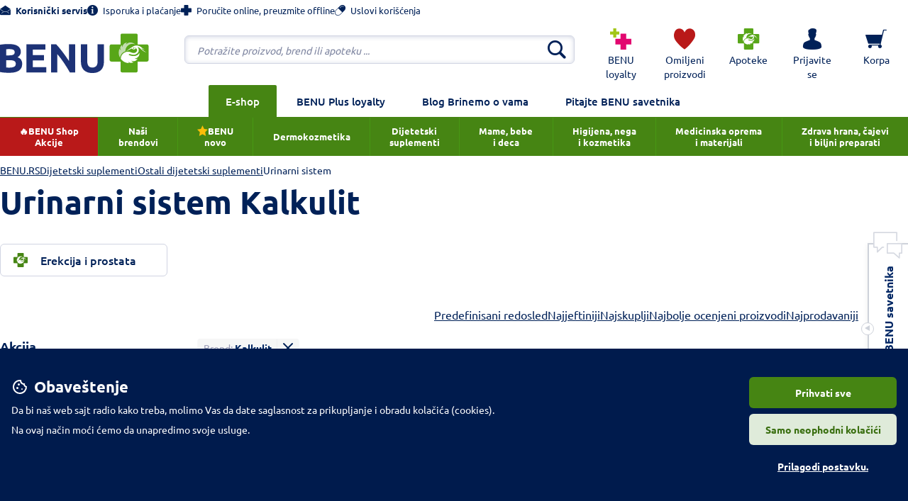

--- FILE ---
content_type: text/html; charset=utf-8
request_url: https://benu.rs/urinarni-sistem/kalkulit
body_size: 20328
content:
<!DOCTYPE HTML>
<html data-country="rs" lang="sr" class="no-js">
<head>
<script>
	LUX=(function(){var a=("undefined"!==typeof(LUX)&&"undefined"!==typeof(LUX.gaMarks)?LUX.gaMarks:[]);var d=("undefined"!==typeof(LUX)&&"undefined"!==typeof(LUX.gaMeasures)?LUX.gaMeasures:[]);var j="LUX_start";var k=window.performance;var l=("undefined"!==typeof(LUX)&&LUX.ns?LUX.ns:(Date.now?Date.now():+(new Date())));if(k&&k.timing&&k.timing.navigationStart){l=k.timing.navigationStart}function f(){if(k&&k.now){return k.now()}var o=Date.now?Date.now():+(new Date());return o-l}function b(n){if(k){if(k.mark){return k.mark(n)}else{if(k.webkitMark){return k.webkitMark(n)}}}a.push({name:n,entryType:"mark",startTime:f(),duration:0});return}function m(p,t,n){if("undefined"===typeof(t)&&h(j)){t=j}if(k){if(k.measure){if(t){if(n){return k.measure(p,t,n)}else{return k.measure(p,t)}}else{return k.measure(p)}}else{if(k.webkitMeasure){return k.webkitMeasure(p,t,n)}}}var r=0,o=f();if(t){var s=h(t);if(s){r=s.startTime}else{if(k&&k.timing&&k.timing[t]){r=k.timing[t]-k.timing.navigationStart}else{return}}}if(n){var q=h(n);if(q){o=q.startTime}else{if(k&&k.timing&&k.timing[n]){o=k.timing[n]-k.timing.navigationStart}else{return}}}d.push({name:p,entryType:"measure",startTime:r,duration:(o-r)});return}function h(n){return c(n,g())}function c(p,o){for(i=o.length-1;i>=0;i--){var n=o[i];if(p===n.name){return n}}return undefined}function g(){if(k){if(k.getEntriesByType){return k.getEntriesByType("mark")}else{if(k.webkitGetEntriesByType){return k.webkitGetEntriesByType("mark")}}}return a}return{mark:b,measure:m,gaMarks:a,gaMeasures:d}})();LUX.ns=(Date.now?Date.now():+(new Date()));LUX.ac=[];LUX.cmd=function(a){LUX.ac.push(a)};LUX.init=function(){LUX.cmd(["init"])};LUX.send=function(){LUX.cmd(["send"])};LUX.addData=function(a,b){LUX.cmd(["addData",a,b])};LUX_ae=[];window.addEventListener("error",function(a){LUX_ae.push(a)});LUX_al=[];if("function"===typeof(PerformanceObserver)&&"function"===typeof(PerformanceLongTaskTiming)){var LongTaskObserver=new PerformanceObserver(function(c){var b=c.getEntries();for(var a=0;a<b.length;a++){var d=b[a];LUX_al.push(d)}});try{LongTaskObserver.observe({type:["longtask"]})}catch(e){}};
</script>
<script type="text/javascript">
	LUX.samplerate = 30;
</script>
<script src="https://cdn.speedcurve.com/js/lux.js?id=4328371743" async defer crossorigin="anonymous"></script>
<meta charset="utf-8">
<meta name="HandheldFriendly" content="True">
<meta name="MobileOptimized" content="320">
<meta name="viewport" content="width=device-width, initial-scale=1.0, minimum-scale=1.0, viewport-fit=contain">
<meta name="format-detection" content="telephone=no">
<meta http-equiv="X-UA-Compatible" content="IE=edge,chrome=1">
<meta name="color-scheme" content="only light" />

<title id="snippet-head-title">
	Urinarni sistem Kalkulit 
 | BENU.RS
</title>

<meta name="description" content="Urinarni sistem učestvuje u regulaciji zapremine i sastava telesnih tečnosti, eliminiše štetne materije iz krvne plazme i višak vode i elektrolita.">

<meta property="og:description" content="Urinarni sistem učestvuje u regulaciji zapremine i sastava telesnih tečnosti, eliminiše štetne materije iz krvne plazme i višak vode i elektrolita.">
<meta property="og:title" content="Urinarni sistem Kalkulit | BENU.RS">

	<meta property="og:image" content="https://benu.rs/img/fbShareImage.png">

<meta property="og:url" content="https://benu.rs/urinarni-sistem/kalkulit">
<link rel="canonical" href="https://benu.rs/urinarni-sistem/kalkulit">

<meta property="og:site_name" content="BENU.RS" />
<meta property="og:type" content="article" />

<meta property="fb:admins" content="100005721999498" />


<!-- Preload -->

	<link rel="preload" href="/webfonts/benu.woff2?v=05012023" as="font" type="font/woff2" crossorigin="anonymous"> 
	<link rel="preload" href="/dist/webfonts/benu.c6d01716.woff2" as="font" type="font/woff2" crossorigin="anonymous">


	<link rel="preload" href="/dist/webfonts/Ubuntu-Regular-subset-rs.392540c1.woff2" as="font" type="font/woff2" crossorigin="anonymous">
	<link rel="preload" href="/dist/webfonts/Ubuntu-Medium-subset-rs.ec5c69ab.woff2" as="font" type="font/woff2" crossorigin="anonymous">
	<link rel="preload" href="/dist/webfonts/Ubuntu-Bold-subset-rs.a5991d9b.woff2" as="font" type="font/woff2" crossorigin="anonymous">
<link rel="stylesheet" href="/build/assets/tailwind-DvKXOVKi.css">

	<link rel="stylesheet" type="text/css" href="/styles/styles.css?version=51f12480d12ed92d6523a9f17b20b8efe209e20e" media="screen, projection">

<link rel="stylesheet" type="text/css" href="/dist/styles/main-rs.503040d3.bundle.css" media="screen, projection">
<!-- Scripts -->
<script type="text/javascript">document.documentElement.classList.replace('no-js', 'js');</script>

<script>var Nette = { noInit: true };</script>

<script src="/js/app.js?version=632571901050a808756ee81de13399537577b64c"></script>

<!-- Icons -->
<link rel="apple-touch-icon" sizes="180x180" href="/img/favicon/apple-touch-icon.png?version=0d8812196f3a1ead0712437961fd3fc9ff79adad">
<link rel="icon" type="image/png" sizes="32x32" href="/img/favicon/favicon-32x32.png?version=7cd49562d90644e81b2e09ecd9face6243748cea">
<link rel="icon" type="image/png" sizes="16x16" href="/img/favicon/favicon-16x16.png?version=e3a326b901e5bd79b2521a3aa636796c3fa63c6f">
<link rel="manifest" href="/img/favicon/site.webmanifest?version=e9d529d5d1b8b46d5a669bad6111615ccbcb6307">
<link rel="mask-icon" href="/img/favicon/safari-pinned-tab.svg?version=12ccfa7fcf1a8056878982008a317256aec2e45d" color="#ffffff">
<link rel="shortcut icon" href="/img/favicon/favicon.ico?version=91918d2e8dc44f0a91ac99ae0167a2381415ad65">
<meta name="msapplication-TileColor" content="#ffffff">
<meta name="msapplication-TileImage" content="/img/favicon/mstile-144x144.png?version=4f4dda2016085006b8ca57a1132fa6d526a4a6fc">
<meta name="msapplication-config" content="/img/favicon/browserconfig.xml?version=b7f4b897fde5936069e63c7da352306aa21e1264">
<meta name="theme-color" content="#ffffff">


	<link type="text/plain" data-cookie-consent="statistic" rel="dns-prefetch" href="https://script.hotjar.com" as="script">

<link type="text/plain" data-cookie-consent="marketing" rel="dns-prefetch" href="https://connect.facebook.net" as="script">
<link type="text/plain" data-cookie-consent="statistic" rel="dns-prefetch" href="https://www.google-analytics.com" as="script">
<link type="text/javascript" data-cookie-consent="necessary" rel="dns-prefetch" href="https://www.googletagmanager.com" as="script">



<meta name="google-site-verification" content="z25V6e1L_JBV5yfVW8Aa3kOIE9PC3vkvWRPVgSbxtOk" />
<meta name="google-site-verification" content="gaL1CwCxNLZsIq8Z-xyTiqYHLX1CokIGHN8NG8ykP44" />

<script type="text/javascript" id="snippet-google-dataLayer-init">
		window.dataLayer = window?.dataLayer || [];
		var pushGtmEvent = function(event) {
			window?.dataLayer?.push(event);
		};

		function observeDatalayerElement(element) {
			const observer = new IntersectionObserver((entries, observer) => {
				entries.forEach((entry) => {
					if (entry.isIntersecting) {
						const callables = element.getAttribute('data-datalayer-seen')
							?.split(';')
							?.map((callable) => callable.trim()) || [];

						callables.forEach((callable) => {
							if (window?.dataLayer?.callable && callable in window.dataLayer.callable) {
								const gtmEvent = window.dataLayer.callable[callable];


								pushGtmEvent(gtmEvent);
							}
						});

						observer.unobserve(entry.target);
					}
				});
			}, {
				root: null,
				rootMargin: '0px',
				threshold: 0.1,
			});

			observer.observe(element);
		}

		pushGtmEvent({"analytics_storage":"denied","ad_storage":"denied"});
		pushGtmEvent({"pageMainCategory":"Dijetetski suplementi","pageCategory":"Livsane"});
		pushGtmEvent({"visitorLoginState":"guest","visitorID":null});

	</script> <script>
		document.addEventListener('DOMContentLoaded', function () {
			$.nette.ext(
				'datalayerSeenElements',
				{
					init: function () {
						const snippetsExt = this.ext('snippets', true);
						snippetsExt.after(($el) => {
							this.init.call(this, $el);
						});

						this.init($(document));
					}
				},
				{
					init: function ($el) {
						$el.find('[data-datalayer-seen]').each((_, element) => {
							observeDatalayerElement(element);
						});
					}
				}
			);
		});

		function isModifiedClick(ev, el) {
			return (
				ev.button
				|| ev.ctrlKey || ev.shiftKey || ev.altKey || ev.metaKey
				|| el.getAttribute('target') === '_blank'
			);
		}

		function isAjaxLike(el) {
			return (' ' + el.className + ' ').indexOf(' legacy-ajax ') !== -1;
		}

		function sendEventThenNavigate({ el, gtmEvent, href, timeout = 2000 }) {
			if (!gtmEvent || typeof gtmEvent !== 'object') {
				console.error('[DL click] gtmEvent is not object', typeof gtmEvent);
				document.location = href;
				return;
			}

			let navigated = false;

			const cleanupAndGo = () => {
				if (navigated) return;
				navigated = true;
				try { el?.classList?.remove('gtm-loading-active'); } catch (_) {}
				document.location = href;
			};

			gtmEvent.eventTimeout = timeout;

			// id can be GTM container ID or GA4 measurement ID when triggered
			gtmEvent.eventCallback = function (id) {
				if (!id) {
					console.error('[DL click] GTM container id is undefined or null - AdBlock ?', id);
					return cleanupAndGo();
				}
				cleanupAndGo();
			};

			const failsafe = setTimeout(() => {
				cleanupAndGo();
			}, timeout + 50);

			const originalCallback = gtmEvent.eventCallback;
			gtmEvent.eventCallback = function(id) {
				try { clearTimeout(failsafe); } catch (_) {}
				originalCallback(id);
			};

			try {
				el?.classList?.add('gtm-loading-active');
			    el.inert = true
			} catch (_) {}
			pushGtmEvent(gtmEvent);
		}

		document.addEventListener('click', function(ev) {
			const clicked = ev.target || ev.srcElement;
			const el = clicked?.closest?.('[data-datalayer-click]');
			if (!el) return;

			const modified = isModifiedClick(ev, el);

			if (!window?.dataLayer?.callable) {
				return;
			}

			const callables = el.getAttribute('data-datalayer-click')
				?.split(';')
				?.map((callable) => callable.trim())
				?.filter(Boolean) || [];

			let lastGtmEvent = null;

			callables.forEach(function(callable) {
				if (callable in window.dataLayer.callable) {
					const gtmEvent = Object.assign({}, window.dataLayer.callable[callable]);


					lastGtmEvent = gtmEvent;

					if (modified || isAjaxLike(el) || !window.isGtmScriptLoaded) {
						pushGtmEvent(gtmEvent);
					}
				}
			});

			if (!lastGtmEvent) return;

			if (modified || isAjaxLike(el) || !window.isGtmScriptLoaded) {
				if (isAjaxLike(el)) {
					try {
						pushGtmEvent({ event: 'pageViewFired' });
					} catch (_) {}
				}
				return;
			}


			const href = el.href;
			if (href) {
				ev.preventDefault();
				sendEventThenNavigate({ el, gtmEvent: lastGtmEvent, href, timeout: 2000 });
			}
		});
	</script>
<!-- Google Tag Manager -->
<script>
	(function (w, d, s, l, i) {
		w[l] = w[l] || [];
		w[l].push({'gtm.start': new Date().getTime(), event: 'gtm.js'});
		var f = d.getElementsByTagName(s)[0], j = d.createElement(s), dl = l != 'dataLayer' ? '&l=' + l : '';
		j.async = true;
		j.src = '//www.googletagmanager.com/gtm.js?id=' + i + dl;
		j.onload = function() {
			w.isGtmScriptLoaded = true;
		};
		f.parentNode.insertBefore(j, f);
	})(window, document, 'script', 'dataLayer', "GTM-KD35H4S");
</script>
<!-- End Google Tag Manager -->
	<meta name="robots" content="follow,index">

</head>

<body>

<!-- Google Tag Manager Noscript -->
<noscript>
	<iframe src="//www.googletagmanager.com/ns.html?id=GTM-KD35H4S" height="0" width="0"
			style="display:none;visibility:hidden">
	</iframe>
</noscript>
<!-- End Google Tag Manager Noscript -->




<header class="header">
<div class="container header-links header-item header-item--links lg:pt-1">
	<ul class="header-links__list u-d-f u-ai-c@lg" aria-label="Brze radnje">
<li class="header-links__item">
	<a href="/kontakt-formular" class="complex-link--hover-underline legacy-ajax js-pdbox">
		<i class="icon-envelope mr-1" aria-hidden="true"></i>
		<strong class="complex-link__underline">Korisnički servis</strong>
	</a>
</li>
<li class="header-links__item">
	<a href="/isporuka-i-placanje" class="complex-link--hover-underline">
		<i class="icon-info-circle mr-1" aria-hidden="true"></i>
		<span class="complex-link__underline">Isporuka i plaćanje</span>
	</a>
</li>
<li class="header-links__item">
	<a href="/porucite-online-preuzmite-offline" class="complex-link--hover-underline">
		<i class="icon-hospital-cross mr-1" aria-hidden="true"></i>
		<span class="complex-link__underline">Poručite online, preuzmite offline</span>
	</a>
</li>
<li class="header-links__item">
	<a href="/uslovi-koriscenja" class="complex-link--hover-underline">
		<i class="icon-pill mr-1" aria-hidden="true"></i>
		<span class="complex-link__underline">Uslovi korišćenja </span>
	</a>
</li>
	</ul>
</div>

	<div class="container header__content header-item header-item--content">

<p class="container logo header-item header-item--logo u-d-f u-ai-c my-0 lg:!px-0">
	<a href="/">
<img src="/img/logo.svg?version=acabdabe09eda4f52817dcd59747ab9bd07cd680" alt="Internet prodavnica benu.rs" class="logo__img" />
	</a>
</p>


<link rel="dns-prefetch" href="//live.luigisbox.com">


<div class="header-box header-item header-item--lg-visible header-item--lg-max-only-content search-box header-item--search" id="search-box"
>
	<div class="header-box__content header-item__content u-trs-n header-box__content--static search-box__content u-w-100p@lg">
		<form action="/search">
			<p class="u-d-f u-pos-r gap-2">
				<label class="sr-only" for="lg-autocomplete">Pretraga</label>
				<input class="search-box__input form-input form-input--sm form-input--xl@lg u-fxg-1" autocomplete="off" name="q" id="lg-autocomplete" value="" placeholder="Potražite proizvod, brend ili apoteku ... " onfocus="LBInitAutocomplete()" onclick="LBInitAutocomplete()">

				<button type="submit" class="search-box__button button button--secondary button--sm button--xl@lg" data-ajax-off="uniqueForm">
					<span class="button__inner">
						<i class="search-box__button-icon icon-search" aria-hidden="true"></i>
						<span class="sr-only">
							Pretraga
						</span>
					</span>
				</button>
			</p>
		</form>

		<form method="post" class="sr-only" id="lg-box-product-buy-form">
			<input type="hidden" value="1" name="quantity">
			<input type="hidden" name="_do" value="productHeader-buyForm-submit">
			<button class="js-pdbox legacy-ajax hidden" data-pdbox-width="1260" data-pdbox-class-name="pdbox--no-padding" type="submit" name="addToBasket" data-ajax-off="history" id="lg-box-product-buy-btn"></button>
		</form>
	</div>
</div>

<script>
let isLBInitAutocompleteInvoked = false;

function LBInitAutocomplete() {
	if (isLBInitAutocompleteInvoked) return;

	setTimeout(() => {
		AutoComplete({
			Layout: 'grid',
			Locale: "rs",
			TrackerId: "277709-328586",
			Personalization: true,
			// GridPosition: 'right',
			FormatForDisplay: function(row) {
				const availabilityStatus = Array.isArray(row.attributes.availabilityStatus)
						? (row.attributes.availabilityStatus.length > 0 ? row.attributes.availabilityStatus[0] : undefined)
						: row.attributes.availabilityStatus;
				if (row.type === "product_default_4") {
					if (row.attributes.availability === 0) {
						row.attributes.notAvailable = '<b>' + "nedostupan" +'</b>' // možno asi využít třeba pro štítky atd
					} else if (availabilityStatus === "SUPPLIER_STOCK") {
						row.attributes.isAvailable = '<b class=green>' + "Dostupno samo u apotekama" +'</b>'
					} else {
						row.attributes.isAvailable = '<b class=green>' + "Na lageru u e-shopu" +'</b>'
					}

					if (row.attributes && row.attributes.tags && row.attributes.tags[0]) {
						let tags = row.attributes.tags[0];

						row._after_title = '<ul class="reset tags">';

						if (tags.inAction) {
							row._after_title += '<li class="action">Akcija</li>';
						}

						if (tags.isNew) {
							row._after_title += '<li class="new">NOVO!</li>';
						}

						if (tags.isFreeDelivery) {
							row._after_title += '<li class="delivery">Besplatna dostava </li>';
						}

						if (tags.isAdvantagePack) {
							row._after_title += '<li class="advantage-package">Posebno pakovanje</li>';
						}

						if (tags.isGift) {
							row._after_title += '<li class="gift">Gratis proizvod</li>';
						}

						row._after_title += '</ul>';
					}
				}

				return row;
			},
			Types: [{"type":"page_category_4","placement":"others","name":"Kategorije"},{"type":"page_brand_4","placement":"others","name":"Brend"},{"type":"page_product_line_4","placement":"others","name":"Linija proizvoda"},{"type":"page_articles_4","placement":"others","name":"Blog","size":3},{"type":"question_pharmacist_4","placement":"others","name":"Pitanja u savetovalištu","size":3},{"type":"product_default_4","placement":"main","attributes":["notAvailable","isAvailable"]},{"type":"page_warehouse_4","placement":"others","name":"Apoteka"}],
			ShowAllTitle: "Pogledaj sve",
			Actions: [
				{
					forRow: function(row) {
						return row.type === "product_default_4" && row.attributes.availability === 1;
					},
					iconText: '<button class="btn btn-small" type="button"><span>' + "Kupite" + '</span></button> ',
					title: "Kupite",
					action: function (event, result) {
						var productUrl = result.url;
						document.getElementById("lg-box-product-buy-form").setAttribute("action", productUrl);
						document.getElementById('lg-box-product-buy-btn').click();
					}
				}
			]
		}, '#lg-autocomplete')
	}, 0);

	isLBInitAutocompleteInvoked = true;
}
</script>
<script src="https://cdn.luigisbox.com/autocomplete.js" async></script>

		<nav class="contents" aria-label="Korisnički meni">
			<ul class="contents">
					<li class="contents"><div
	class="header-box loyalty-box header-item header-item--loyalty"
	id="loyalty-box"
>
	<a href="/benu-plus-loyalty-program"
	   class="relative w-full flex flex-col items-center justify-center p-1 border-0 bg-transparent text-white text-desktop-body-s lg:text-desktop-body-m lg:justify-start lg:pt-2.5 lg:pb-0 lg:px-2.5 header-control complex-link--hover-underline"
	>
		<img src="/img/logo/benu-plus.svg" alt="" class="loyalty-box__icon mb-1 !text-[26px] lg:!text-[30px]">
		<span class="complex-link__underline">BENU loyalty</span>
	</a>
</div>
</li>
					<li class="contents">
<div class="header-box header-item favorite-box header-item--favorite" id="favorite-box"
>
	
		<a href="https://benu.rs/wishlist" class="relative w-full flex flex-col items-center justify-center p-1 border-0 bg-transparent text-white text-desktop-body-s lg:text-desktop-body-m lg:justify-start lg:pt-2.5 lg:pb-0 lg:px-2.5 header-control complex-link--hover-underline"
		>
			<i class="favorite-box__icon mb-1 lg:!text-[30px] icon-heart !text-[26px]" aria-hidden="true"></i>
			<span class="complex-link__underline">Omiljeni proizvodi</span>
		</a>
	
</div>
</li>
				<li class="contents">


<div class="header-box header-item warehouses-box header-item--warehouses" id="warehouses-box"
>
	
		<a href="/benu-apoteke-radno-vreme-adrese-i-telefoni" class="relative w-full flex flex-col items-center justify-center p-1 border-0 bg-transparent text-white text-desktop-body-s lg:text-desktop-body-m lg:justify-start lg:pt-2.5 lg:pb-0 lg:px-2.5 header-control complex-link--hover-underline"
		>
			<i class="warehouses-box__icon mb-1 lg:!text-[30px] icon-logo-cross !text-[26px]" aria-hidden="true"></i>
			<span class="complex-link__underline">Apoteke</span>
		</a>
	
</div>
</li>
					<li class="contents">


<div class="header-box header-item js-collapsable--off-tap-close user-box header-item--user" id="user-box"
>
	
		<a href="/prijavi-se" class="relative w-full flex flex-col items-center justify-center p-1 border-0 bg-transparent text-white text-desktop-body-s lg:text-desktop-body-m lg:justify-start lg:pt-2.5 lg:pb-0 lg:px-2.5 header-control complex-link--hover-underline js-collapsable__control" rel="nofollow"
		>
			<i class="user-box__icon mb-1 lg:!text-[30px] icon-user !text-[26px]" aria-hidden="true"></i>
			<span class="complex-link__underline">				Prijavite se

</span>
		</a>
	
	<div class="header-box__content header-item__content u-trs-n js-collapsable__box user-box__content">
			<div class="ajax-wrap">
<div id="snippet-userBox-login-loginFormSnippet">
	<form action="/urinarni-sistem/kalkulit" method="post" id="frm-userBox-login-loginForm" class="cfx legacy-ajax">

<p class="mb-0">
<a href="/urinarni-sistem/kalkulit?do=userBox-login-googleLoginOpen" class="btn btn-google">
	<span>
		<img class="mr-2" src="/img/ico/google-color.svg" width="18" height="18" alt="">
		Prijavite se putem Google naloga
	</span>
</a>
</p>

<p class="mt-2 mb-2 u-c-gray line-through">
	ili
</p>



<p>

	<label for="frm-userBox-login-loginForm-email">


E-mail ili korisničko ime

	*

	</label>
	<br>


	<input type="email" name="email" autocomplete="email" id="frm-userBox-login-loginForm-email" required data-nette-rules='[{"op":":filled","msg":"Unesite e-mail ili korisničko ime"},{"op":":email","msg":"Unesite e-mail ili korisničko ime"}]' data-nette-empty-value="&#64;" value="&#64;" class="form-input form-input--sm"
	       placeholder=" ">



</p>



<p>

	<label for="frm-userBox-login-loginForm-password">


Lozinka

	*

	</label>
	<br>


	<input type="password" name="password" autocomplete="current-password" id="frm-userBox-login-loginForm-password" required data-nette-rules='[{"op":":filled","msg":"Unesite lozinku"}]' class="form-input form-input--sm"
	       placeholder=" ">



</p>


		<p class="u-ta-c mt-2">




	<button type="submit" name="send" rel="nofollow" value="Prijavite se" class="button button--secondary">
	<span class="button__inner">
					Prijavite se

	</span>
	</button>
		</p>
	<input type="hidden" name="_token_" value="rozqbburwphFGLVogKy5QFnazlxxVtqi2Nzck="><input type="hidden" name="_do" value="userBox-login-loginForm-submit"></form>


	<ul class="user-box__links u-d-g mt-5 mx-n5 px-5 pt-5 u-bdt u-bdc-gray-300">
		<li class="u-ta-c"><a href="/zaboravljena-lozinka" rel="nofollow">Zaboravili ste Vašu lozinku?</a></li>
		<li class="u-ta-c"><a href="/registruj-se" rel="nofollow">Registrujte se</a></li>
	</ul>
</div>
			</div>
	</div>
</div>
</li>
					<li class="contents">


<div class="header-box header-item js-collapsable--off-tap-close basket-box header-item--basket" id="basket-box"
>
	
		<a href="/korpa" class="relative w-full flex flex-col items-center justify-center p-1 border-0 bg-transparent text-white text-desktop-body-s lg:text-desktop-body-m lg:justify-start lg:pt-2.5 lg:pb-0 lg:px-2.5 header-control complex-link--hover-underline js-collapsable__control" rel="nofollow"
		>
			<i class="basket-box__icon mb-1 lg:!text-[30px] icon-basket !text-[26px]" aria-hidden="true"></i>
			<span class="complex-link__underline">		<span id="snippet-basketBox-basketBox">
				Korpa

		</span>
</span>
		</a>
	
	<div class="header-box__content header-item__content u-trs-n js-collapsable__box basket-box__content p-0">
		<div id="snippet-basketBox-basketBoxContent" data-history-nocache>
				<p class="u-ta-c p-4">
					<i class="icon-message-info icon-fz-40 u-c-gray-200 u-d-b mb-2" aria-hidden="true"></i>
					Korpa je prazna. Ubacite proizvode koji su Vam potrebni.
				</p>
		</div>
	</div>
</div>
</li>
			</ul>
		</nav>

	</div>

<nav class="main-menu header-item header-item--lg-visible header-item--menu js-collapsable--off-tap-close js-menu-on-level-1 kvik" id="main-menu" data-load="/urinarni-sistem/kalkulit?do=mainMenu-loadLevel3" aria-label="Glavni meni">
	<a href="#" class="legacy-ajax main-menu__control relative w-full flex flex-col items-center justify-center p-1 border-0 bg-transparent text-white text-desktop-body-s lg:text-desktop-body-m lg:justify-start lg:pt-2.5 lg:pb-0 lg:px-2.5 header-control complex-link--hover-underline u-d-n@lg js-collapsable__control" role="button" data-ajax-pd="forceReplace" data-ajax-off="history">
		<i class="mb-1 !text-[26px] lg:!text-[30px] icon-menu" aria-hidden="true"></i>
		<span>Meni</span>
	</a>
	<div class="main-menu__content header-box__content header-item__content u-trs-n js-collapsable__box js-menu-on-level-1">
		<div class="main-menu__transform">
			<div class="main-menu__wrap" style="--menu-level1-count: 4; --menu-level2-count: 9;">
				<ul class="main-menu__list main-menu__list--level-1">
						<li class="main-menu__item main-menu__item--root js-menu-has-submenu main-menu__item--active main-menu__item--1">
							<a class="main-menu__link main-menu__link--root complex-link--hover-underline main-menu__link--has-submenu js-menu-control main-menu__link--snow-1"
								href="/
										"
							>
								E-shop 							</a>
							<div class="main-menu__submenu main-menu__submenu--level-2">
								<ul class="main-menu__list main-menu__list--level-2">
									<li class="main-menu__item main-menu__item--back">
										<a href="#" class="main-menu__link main-menu__link--back complex-link--hover-underline js-menu-back">
											E-shop
										</a>
									</li>
									<li class="main-menu__item main-menu__item--forward">
										<a href="/" class="main-menu__link main-menu__link--forward complex-link--hover-underline">
											Idite na: <span class="complex-link__underline">E-shop</span>
										</a>
									</li>

<li class="main-menu__item main-menu__item--level-2 main-menu__item--dropdown menu-dropdown js-hide">
	<button class="menu-dropdown__control">
		<i class="menu-dropdown__icon icon-menu"></i>
		<span>Dalje</span>
	</button>
	<ul class="menu-dropdown__list">
		<li
			class="menu-dropdown__item js-hide js-dropdown-item-16964"
			data-pageid="16964"
		>
			<a class="menu-dropdown__link complex-link--hover-underline main-menu__link--red"
				href="/benu-shop-akcije"
			>
				&#128293;BENU Shop <span class="row2">Akcije</span>
			</a>
		</li>
		<li
			class="menu-dropdown__item js-hide js-dropdown-item-44467"
			data-pageid="44467"
		>
			<a class="menu-dropdown__link complex-link--hover-underline"
				href="/benu-brendovi"
			>
				Naši <span class="row2">brendovi</span>
			</a>
		</li>
		<li
			class="menu-dropdown__item js-hide js-dropdown-item-41060"
			data-pageid="41060"
		>
			<a class="menu-dropdown__link complex-link--hover-underline"
				href="/benu-novo"
			>
				<i class="icon-star u-c-yellow u-mr-1"></i>BENU <span class="row2">novo</span>
			</a>
		</li>
		<li
			class="menu-dropdown__item js-hide js-dropdown-item-16016"
			data-pageid="16016"
		>
			<a class="menu-dropdown__link complex-link--hover-underline"
				href="/dermokozmetika"
			>
				Dermokozmetika
			</a>
		</li>
		<li
			class="menu-dropdown__item js-hide js-dropdown-item-15932"
			data-pageid="15932"
		>
			<a class="menu-dropdown__link complex-link--hover-underline"
				href="/dijetetski-suplementi"
			>
				Dijetetski <span class="row2">suplementi</span>
			</a>
		</li>
		<li
			class="menu-dropdown__item js-hide js-dropdown-item-15987"
			data-pageid="15987"
		>
			<a class="menu-dropdown__link complex-link--hover-underline"
				href="/mame-bebe-i-deca"
			>
				Mame, bebe <span class="row2">i deca</span>
			</a>
		</li>
		<li
			class="menu-dropdown__item js-hide js-dropdown-item-15940"
			data-pageid="15940"
		>
			<a class="menu-dropdown__link complex-link--hover-underline"
				href="/higijena-nega-i-kozmetika"
			>
				Higijena, nega <span class="row2">i kozmetika</span>
			</a>
		</li>
		<li
			class="menu-dropdown__item js-hide js-dropdown-item-15935"
			data-pageid="15935"
		>
			<a class="menu-dropdown__link complex-link--hover-underline"
				href="/medicinska-oprema-i-materijali"
			>
				Medicinska oprema <span class="row2">i materijali</span>
			</a>
		</li>
		<li
			class="menu-dropdown__item js-hide js-dropdown-item-15992"
			data-pageid="15992"
		>
			<a class="menu-dropdown__link complex-link--hover-underline"
				href="/zdrava-hrana-cajevi-i-biljni-preparati"
			>
				Zdrava hrana, čajevi <span class="row2">i biljni preparati</span>
			</a>
		</li>
	</ul>
</li>

<li class="main-menu__item main-menu__item--level-2 js-menu-has-submenu"
	data-pageid="16964"
>
	<a class="main-menu__link main-menu__link--level-2 complex-link--hover-underline main-menu__link--has-submenu js-menu-control main-menu__link--red" aria-haspopup="true" aria-controls="snippet-16964" id="menu-item-16964"
	    href="/benu-shop-akcije"
		aria-expanded="false"
	>
		<span>&#128293;BENU Shop <span class="row2">Akcije</span></span>
	</a>

	<div id="snippet-mainMenu-16964"
		aria-labelledby="menu-item-16964"
		class="main-menu__submenu main-menu__submenu--level-3"
		role="region"
	>
	</div>
</li>
<li class="main-menu__item main-menu__item--level-2 js-menu-has-submenu"
	data-pageid="44467"
>
	<a class="main-menu__link main-menu__link--level-2 complex-link--hover-underline main-menu__link--has-submenu js-menu-control" aria-haspopup="true" aria-controls="snippet-44467" id="menu-item-44467"
	    href="/benu-brendovi"
		aria-expanded="false"
	>
		<span>Naši <span class="row2">brendovi</span></span>
	</a>

	<div id="snippet-mainMenu-44467"
		aria-labelledby="menu-item-44467"
		class="main-menu__submenu main-menu__submenu--level-3"
		role="region"
	>
	</div>
</li>
<li class="main-menu__item main-menu__item--level-2"
	data-pageid="41060"
>
	<a class="main-menu__link main-menu__link--level-2 complex-link--hover-underline"
	    href="/benu-novo"
		aria-expanded="false"
	>
		<span><i class="icon-star u-c-yellow u-mr-1"></i>BENU <span class="row2">novo</span></span>
	</a>

</li>
<li class="main-menu__item main-menu__item--level-2 js-menu-has-submenu"
	data-pageid="16016"
>
	<a class="main-menu__link main-menu__link--level-2 complex-link--hover-underline main-menu__link--has-submenu js-menu-control" aria-haspopup="true" aria-controls="snippet-16016" id="menu-item-16016"
	    href="/dermokozmetika"
		aria-expanded="false"
	>
		<span>Dermokozmetika</span>
	</a>

	<div id="snippet-mainMenu-16016"
		aria-labelledby="menu-item-16016"
		class="main-menu__submenu main-menu__submenu--level-3"
		role="region"
	>
	</div>
</li>
<li class="main-menu__item main-menu__item--level-2 js-menu-has-submenu"
	data-pageid="15932"
>
	<a class="main-menu__link main-menu__link--level-2 complex-link--hover-underline main-menu__link--has-submenu js-menu-control" aria-haspopup="true" aria-controls="snippet-15932" id="menu-item-15932"
	    href="/dijetetski-suplementi"
		aria-expanded="false"
	>
		<span>Dijetetski <span class="row2">suplementi</span></span>
	</a>

	<div id="snippet-mainMenu-15932"
		aria-labelledby="menu-item-15932"
		class="main-menu__submenu main-menu__submenu--level-3"
		role="region"
	>
	</div>
</li>
<li class="main-menu__item main-menu__item--level-2 js-menu-has-submenu"
	data-pageid="15987"
>
	<a class="main-menu__link main-menu__link--level-2 complex-link--hover-underline main-menu__link--has-submenu js-menu-control" aria-haspopup="true" aria-controls="snippet-15987" id="menu-item-15987"
	    href="/mame-bebe-i-deca"
		aria-expanded="false"
	>
		<span>Mame, bebe <span class="row2">i deca</span></span>
	</a>

	<div id="snippet-mainMenu-15987"
		aria-labelledby="menu-item-15987"
		class="main-menu__submenu main-menu__submenu--level-3"
		role="region"
	>
	</div>
</li>
<li class="main-menu__item main-menu__item--level-2 js-menu-has-submenu"
	data-pageid="15940"
>
	<a class="main-menu__link main-menu__link--level-2 complex-link--hover-underline main-menu__link--has-submenu js-menu-control" aria-haspopup="true" aria-controls="snippet-15940" id="menu-item-15940"
	    href="/higijena-nega-i-kozmetika"
		aria-expanded="false"
	>
		<span>Higijena, nega <span class="row2">i kozmetika</span></span>
	</a>

	<div id="snippet-mainMenu-15940"
		aria-labelledby="menu-item-15940"
		class="main-menu__submenu main-menu__submenu--level-3"
		role="region"
	>
	</div>
</li>
<li class="main-menu__item main-menu__item--level-2 js-menu-has-submenu"
	data-pageid="15935"
>
	<a class="main-menu__link main-menu__link--level-2 complex-link--hover-underline main-menu__link--has-submenu js-menu-control" aria-haspopup="true" aria-controls="snippet-15935" id="menu-item-15935"
	    href="/medicinska-oprema-i-materijali"
		aria-expanded="false"
	>
		<span>Medicinska oprema <span class="row2">i materijali</span></span>
	</a>

	<div id="snippet-mainMenu-15935"
		aria-labelledby="menu-item-15935"
		class="main-menu__submenu main-menu__submenu--level-3"
		role="region"
	>
	</div>
</li>
<li class="main-menu__item main-menu__item--level-2 js-menu-has-submenu"
	data-pageid="15992"
>
	<a class="main-menu__link main-menu__link--level-2 complex-link--hover-underline main-menu__link--has-submenu js-menu-control" aria-haspopup="true" aria-controls="snippet-15992" id="menu-item-15992"
	    href="/zdrava-hrana-cajevi-i-biljni-preparati"
		aria-expanded="false"
	>
		<span>Zdrava hrana, čajevi <span class="row2">i biljni preparati</span></span>
	</a>

	<div id="snippet-mainMenu-15992"
		aria-labelledby="menu-item-15992"
		class="main-menu__submenu main-menu__submenu--level-3"
		role="region"
	>
	</div>
</li>
								</ul>
							</div>
						</li>
						<li class="main-menu__item main-menu__item--root js-menu-has-submenu main-menu__item--2">
							<a class="main-menu__link main-menu__link--root complex-link--hover-underline main-menu__link--has-submenu js-menu-control main-menu__link--snow-2"
								href="
											
												/benu-plus-loyalty-program
											
										"
							>
								BENU Plus loyalty 							</a>
							<div class="main-menu__submenu main-menu__submenu--level-2">
								<ul class="main-menu__list main-menu__list--level-2">
									<li class="main-menu__item main-menu__item--back">
										<a href="#" class="main-menu__link main-menu__link--back complex-link--hover-underline js-menu-back">
											BENU Plus loyalty
										</a>
									</li>
									<li class="main-menu__item main-menu__item--forward">
										<a href="/benu-plus-loyalty-program" class="main-menu__link main-menu__link--forward complex-link--hover-underline">
											Idite na: <span class="complex-link__underline">BENU Plus loyalty</span>
										</a>
									</li>


<li class="main-menu__item main-menu__item--level-2"
	data-pageid="42025"
>
	<a class="main-menu__link main-menu__link--level-2 complex-link--hover-underline"
	    href="/benu-plus-akcije"
		aria-expanded="false"
	>
		<span>BENU Plus Akcije</span>
	</a>

</li>
<li class="main-menu__item main-menu__item--level-2"
	data-pageid="42077"
>
	<a class="main-menu__link main-menu__link--level-2 complex-link--hover-underline"
	    href="/benu-savetovaliste"
		aria-expanded="false"
	>
		<span>BENU Savetovalište</span>
	</a>

</li>
<li class="main-menu__item main-menu__item--level-2"
	data-pageid="42076"
>
	<a class="main-menu__link main-menu__link--level-2 complex-link--hover-underline"
	    href="/benu-plus-partneri"
		aria-expanded="false"
	>
		<span>BENU Plus partneri</span>
	</a>

</li>
<li class="main-menu__item main-menu__item--level-2"
	data-pageid="41991"
>
	<a class="main-menu__link main-menu__link--level-2 complex-link--hover-underline"
	    href="/benu-plus-program-lojalnosti"
		aria-expanded="false"
	>
		<span>Opšti uslovi programa lojalnosti BENU Plus</span>
	</a>

</li>
								</ul>
							</div>
						</li>
						<li class="main-menu__item main-menu__item--root js-menu-has-submenu main-menu__item--3">
							<a class="main-menu__link main-menu__link--root complex-link--hover-underline main-menu__link--has-submenu js-menu-control main-menu__link--snow-3"
								href="
											
												/benu-blog
											
										"
							>
								Blog Brinemo o vama 							</a>
							<div class="main-menu__submenu main-menu__submenu--level-2">
								<ul class="main-menu__list main-menu__list--level-2">
									<li class="main-menu__item main-menu__item--back">
										<a href="#" class="main-menu__link main-menu__link--back complex-link--hover-underline js-menu-back">
											Blog Brinemo o vama
										</a>
									</li>
									<li class="main-menu__item main-menu__item--forward">
										<a href="/benu-blog" class="main-menu__link main-menu__link--forward complex-link--hover-underline">
											Idite na: <span class="complex-link__underline">Blog Brinemo o vama</span>
										</a>
									</li>


<li class="main-menu__item main-menu__item--level-2 js-menu-has-submenu"
	data-pageid="18131"
>
	<a class="main-menu__link main-menu__link--level-2 complex-link--hover-underline main-menu__link--has-submenu js-menu-control" aria-haspopup="true" aria-controls="snippet-18131" id="menu-item-18131"
	    href="/zdravlje"
		aria-expanded="false"
	>
		<span>Zdravlje</span>
	</a>

	<div id="snippet-mainMenu-18131"
		aria-labelledby="menu-item-18131"
		class="main-menu__submenu main-menu__submenu--level-3"
		role="region"
	>
	</div>
</li>
<li class="main-menu__item main-menu__item--level-2 js-menu-has-submenu"
	data-pageid="18137"
>
	<a class="main-menu__link main-menu__link--level-2 complex-link--hover-underline main-menu__link--has-submenu js-menu-control" aria-haspopup="true" aria-controls="snippet-18137" id="menu-item-18137"
	    href="/lepota"
		aria-expanded="false"
	>
		<span>Lepota</span>
	</a>

	<div id="snippet-mainMenu-18137"
		aria-labelledby="menu-item-18137"
		class="main-menu__submenu main-menu__submenu--level-3"
		role="region"
	>
	</div>
</li>
<li class="main-menu__item main-menu__item--level-2 js-menu-has-submenu"
	data-pageid="18153"
>
	<a class="main-menu__link main-menu__link--level-2 complex-link--hover-underline main-menu__link--has-submenu js-menu-control" aria-haspopup="true" aria-controls="snippet-18153" id="menu-item-18153"
	    href="/bebe-i-deca"
		aria-expanded="false"
	>
		<span>Bebe i deca</span>
	</a>

	<div id="snippet-mainMenu-18153"
		aria-labelledby="menu-item-18153"
		class="main-menu__submenu main-menu__submenu--level-3"
		role="region"
	>
	</div>
</li>
								</ul>
							</div>
						</li>
						<li class="main-menu__item main-menu__item--root main-menu__item--4">
							<a class="main-menu__link main-menu__link--root complex-link--hover-underline main-menu__link--snow-4"
								href="
											
												/pitajte-benu-savetnika
											
										"
							>
								Pitajte BENU savetnika 							</a>
							<div class="main-menu__submenu main-menu__submenu--level-2">
							</div>
						</li>
				</ul>
			</div>
		</div>
	</div>
</nav>

</header>
<div class="nav-overlay"></div>

<nav class="container breadcrumb" aria-label="Granularna navigacija" id="nav-breadcrumb">
	<ol itemscope
		itemtype="http://schema.org/BreadcrumbList"
		id="breadcrumb"
		class="px-0 u-d-f u-ai-c gap-5 m-0 py-2 u-fz-14r u-whs-n"
	>
			<li itemprop="itemListElement" itemscope itemtype="http://schema.org/ListItem" class="u-d-ib">
				<a itemprop="item" href="https://benu.rs/">
					<span itemprop="name">
						BENU.RS
					</span>
					<meta itemprop="position" content="1" />
				</a>
			</li>
			<li itemprop="itemListElement" itemscope itemtype="http://schema.org/ListItem" class="u-d-ib">
				<a itemprop="item" href="https://benu.rs/dijetetski-suplementi">
					<span itemprop="name">
						Dijetetski <span class="row2">suplementi</span>
					</span>
					<meta itemprop="position" content="2" />
				</a>
			</li>
			<li itemprop="itemListElement" itemscope itemtype="http://schema.org/ListItem" class="u-d-ib">
				<a itemprop="item" href="https://benu.rs/ostali-dijetetski-suplementi">
					<span itemprop="name">
						Ostali dijetetski suplementi
					</span>
					<meta itemprop="position" content="3" />
				</a>
			</li>
			<li itemprop="itemListElement" itemscope itemtype="http://schema.org/ListItem" class="u-d-ib pr-2 sm:pr-4 lg:pr-5">
				<meta itemprop="item" content="https://benu.rs/urinarni-sistem" />
				
					<span itemprop="name" aria-current="page">
						Urinarni sistem
					</span>
					<meta itemprop="position" content="4" />
				
			</li>
	</ol>
</nav>
	<main id="main" class="overflow-hidden relative" role="main">

		<div class="container container--main">
<div id="snippet-flashMessage-flashMessage">
</div>

	<div id="snippet--content">



<div class="page-top mobile-page-top u-d-f u-ai-c lg:gap-12 lg:mb-8 py-4 lg:py-0 page-top--anchor">
	<div class="u-d-c u-d-b@lg u-fxg-1">
				<h1 id="snippet--h1">
						Urinarni sistem Kalkulit
				</h1>

	</div>

</div>
	</div>


	
<div class="ask-pharmacist-side-wrap">
	<div id="ask-pharmacist-side" class="js-collapsable--off-tap-close js-collapsable--cls">
		<div class="spc">
			<h3 class="title js-collapsable__control"><a href="#" class="ca-link"><span>Pitajte</span> BENU savetnika<span class="arrow"></span></a></h3>
			<div class="js-collapsable__box">
				<p>
					Ponedeljak - petak, 09:00 - 17:00
				</p>
				<div id="snippet-askPharmacistBox-askPharmacistBox">
					<form method="post" enctype="multipart/form-data" id="frm-askPharmacistBox-questionForm" class="legacy-ajax ajax-wrap" action="">

						<p>
							<label for="frm-askPharmacistBox-questionForm-email">E-mail <em>(Molimo Vas da popunite)</em></label>
							<span class="inp-fix"><input type="email" name="email" id="frm-askPharmacistBox-questionForm-email" required data-nette-rules='[{"op":":filled","msg":"Ovo polje je obavezno."},{"op":":email","msg":"Unesite ispravnu e-mail adresu."}]' class="inp-text javaScriptFocus"></span>
						</p>
						<p>
							<label for="frm-askPharmacistBox-questionForm-title">Naslov  <em>(Molimo Vas da popunite)</em></label>
							<span class="inp-fix"><input type="text" name="title" id="frm-askPharmacistBox-questionForm-title" required data-nette-rules='[{"op":":filled","msg":"Ovo polje je obavezno."}]' class="inp-text"></span>
						</p>
						<p>
							<label for="frm-askPharmacistBox-questionForm-content">Vaše pitanje <em>(Molimo Vas da popunite)</em></label>
							<span class="inp-fix"><textarea name="content" placeholder="" id="frm-askPharmacistBox-questionForm-content" required data-nette-rules='[{"op":":filled","msg":"Ovo polje je obavezno."}]' class="inp-text" rows="5" cols="12"></textarea></span>
						</p>
						<p>
							<label for="frm-askPharmacistBox-questionForm-photo">Fajl sa fotografijom</label><br>
							<input type="file" name="photo[]" multiple id="frm-askPharmacistBox-questionForm-photo" data-nette-rules='[{"op":":fileSize","msg":"forms.form.MAX_FILE_SIZE_5","arg":20971520},{"op":":maxLength","msg":"The maximum allowed number of uploaded files is 20_5","arg":20}]'>
						</p>

						<p class="check radio">
							<label for="frm-askPharmacistBox-questionForm-questionRules">
								<input type="checkbox" name="questionRules" id="frm-askPharmacistBox-questionForm-questionRules" required data-nette-rules='[{"op":":filled","msg":"Ovo polje je obavezno."}]'>
								„Saglasan/saglasna sam sa obradom mojih podataka o ličnosti navedenih za potrebe Centra za savetovanje, za vreme potrebno da se pitanje objavi i da se na njega odgovori." Više informacija možete naći na linku:<a href="/politika-privatnosti"> Politika privatnosti.</a>
							</label>
						</p>

						<p class="check radio">
							<label for="frm-askPharmacistBox-questionForm-questionPublish">
								<input type="checkbox" name="questionPublish" id="frm-askPharmacistBox-questionForm-questionPublish" required data-nette-rules='[{"op":":filled","msg":"Ovo polje je obavezno."}]'>
								Postavljanjem pitanja potvrđujem da sam pročitao i da sam saglasan sa <a href="pravila-i-uslovi-koriscenja-usluge-pitajte-farmaceuta"> Pravilima i uslovima korišćenja usluge Pitajte farmaceuta </a>.
							</label>
						</p>

						<div class="jsHide hidden"><p class="col-h-l"><label for="frm-askPharmacistBox-questionForm-hash">Molimo Vas da ne popunjavate!</label><span class="inp-fix"><input type="text" name="hash" id="frm-askPharmacistBox-questionForm-hash" data-nette-rules='[{"op":":blank","msg":"Nismo sigurni da li ste pošiljalac neželjene pošte. Molimo Vas, pošaljite obrazac ponovo. "}]'><script type="text/javascript" nonce="vB0GYm6wBh6Ab+ehaT3cxg==">
				// Clear input value
				var input = document.getElementById('frm-askPharmacistBox-questionForm-hash');
				input.value = '';

				// Hide input and label
				if (input.parentNode.parentNode.nodeName == 'P') {
					// DefaultFormRenderer
					input.parentNode.parentNode.style.display = 'none';
				} else {
					// Manual render
					input.style.display = 'none';
					var labels = input.parentNode.getElementsByTagName('label');
					for (var i = 0; i < labels.length; i++) {  // find and hide label
						if (labels[i].getAttribute('for') == 'frm-askPharmacistBox-questionForm-hash') {
							labels[i].style.display = 'none';
						}
					}
				}
			</script></span></p></div>
						<span><div class="g-recaptcha" data-sitekey="6Lez9aYoAAAAAKS4g1Hi38cVqUIOXdp_ogZf5fbm" data-size="invisible"></div><script type="text/javascript" nonce="vB0GYm6wBh6Ab+ehaT3cxg==" src="/js/pdForms.recaptcha.min.js?version=04d2365ec96c136dbe985e4e0f16e2364e9300d4"></script><script nonce="vB0GYm6wBh6Ab+ehaT3cxg==">if (typeof pdForms !== "undefined" && pdForms.recaptcha) { pdForms.recaptcha.initForm("frm-askPharmacistBox-questionForm"); }</script></span>



	<button type="submit" name="save" value="Pošaljite pitanje" class="btn">
		<span>Pošaljite pitanje</span>
	</button>

					<input type="hidden" name="_token_" value="3mly68exs4yw5eFiMA3pVcbZ8fcOhJAd1KzXg="><input type="hidden" name="form_created" value="icdhhacjca"><input type="hidden" name="type" value="pharmacist"><input type="hidden" name="_do" value="askPharmacistBox-questionForm-submit"></form>

<div id="snippet-askPharmacistBox-flashMessage-flashMessage">
</div>

				</div>

			</div>
		</div>
		<span class="status"><span></span></span>
	</div>
</div>

	<div class="ask-pharmacist-content-wrap">
		

<ul class="categories mobile-page-top u-d-g@md lg:mb-10 pb-2 lg:pb-0 mb-0">
		<li class="categories__item u-d-f">
			<a href="/erekcija-i-prostata" class="categories__link complex-link--hover-underline u-d-f u-ai-c u-w-100p">
					<i class="icon-logo-cross icon-fz-20 u-c-primary u-d-f u-ai-c u-jc-c categories__image mr-4 md:mr-2" aria-hidden="true"></i>
				<span class="categories__name md:py-1">Erekcija i prostata</span>
			</a>
		</li>

</ul>


<div class="lc filter-layout ajax-wrap product-list-ajax pager-scroll mb-4"> 
	<div class="lc__sort filter-layout__sort sort u-gr-full">
					<div id="snippet--sorting">




<div class="dropdown u-pos-r collapsable dropdown--white js-collapsable-dropdown u-d-ib sort__dropdown u-w-100p">
	<p class="u-pos-r z-1 m-0 ca-control u-d-n@lg">




	<a href="#" class="button button--white u-w-100p dropdown__control sort__button">
	<span class="button__inner u-d-f gap-5 u-ai-c u-jc-sb u-w-100p u-ta-l">
						<span class="u-d-n u-d-c@sm">Vrsta</span><span class="u-d-n u-d-c@sm">: </span><span class="!font-normal u-d-c"> Predefinisani redosled </span>
				<i class="icon-chevron-down icon-fz-10 js-collapsable__icon" aria-hidden="true"></i>

	</span>
	</a>
	</p>
	<div class="dropdown__box ca-box u-pos-a u-t-100p u-r-0 u-l-0 p-0 sort__box u-d-c@lg">
		<ul class="u-d-f@lg gap-5 u-jc-fe"> <li class="dropdown__item sort__item m-0"> <a href="/urinarni-sistem/kalkulit" data-ajax-pd="forceReplace" class="dropdown__link sort__link u-d-b px-btn py-1 lg:p-0 legacy-ajax sort__link--active" rel="noindex, nofollow" id="sort-default" >Predefinisani redosled</a> </li> <li class="dropdown__item sort__item m-0"> <a href="/urinarni-sistem/kalkulit?sort=price-asc" data-ajax-pd="forceReplace" class="dropdown__link sort__link u-d-b px-btn py-1 lg:p-0 legacy-ajax" rel="noindex, nofollow" id="sort-price-asc" >Najjeftiniji</a> </li> <li class="dropdown__item sort__item m-0"> <a href="/urinarni-sistem/kalkulit?sort=price-desc" data-ajax-pd="forceReplace" class="dropdown__link sort__link u-d-b px-btn py-1 lg:p-0 legacy-ajax" rel="noindex, nofollow" id="sort-price-desc" >Najskuplji</a> </li> <li class="dropdown__item sort__item m-0"> <a href="/urinarni-sistem/kalkulit?sort=rating" data-ajax-pd="forceReplace" class="dropdown__link sort__link u-d-b px-btn py-1 lg:p-0 legacy-ajax" rel="noindex, nofollow" id="sort-rating" >Najbolje ocenjeni proizvodi</a> </li> <li class="dropdown__item sort__item m-0"> <a href="/urinarni-sistem/kalkulit?sort=bestseller" data-ajax-pd="forceReplace" class="dropdown__link sort__link u-d-b px-btn py-1 lg:p-0 legacy-ajax" rel="noindex, nofollow" id="sort-bestseller" >Najprodavaniji</a> </li> </ul>
	</div>
</div>
					</div>
	</div>

	<div class="lc__side filter-layout__side js-collapsable-legacy collapsable">

<h2 class="filter-layout__filter-control-wrap m-0 u-d-f u-d-n@lg">




	<a href="#" class="button button--white filter-layout__filter-control ca-control u-w-100p">
	<span class="button__inner u-d-f u-ai-c u-jc-sb u-w-100p">
					Filter
			<i class="icon-chevron-down icon-fz-10 ca-icon" aria-hidden="true"></i>

	</span>
	</a>
</h2>


<div class="filter-layout__filter-content ca-box">

							<div id="snippet--paramFilter">





		<div class="filter-group mb-5 lg:mb-8"
			
			id="param-group-t3"
		>
			<h3 class="mb-5">
				
					<span class="complex-link__underline">Akcija</span>
				
			</h3>

<form action="/urinarni-sistem" method="GET" id="formt3" class="legacy-ajax" data-ajax-pd="forceReplace formGetHistory" data-spinner=".product-list-ma" novalidate="">

	<div class="filter-group__wrap mb-8 lg:mb-10">
		<ul class="filter-group__list u-d-g gap-4" tabindex="1"> 

				<li class="form-bool u-gr-full">
						<span class="form-bool__label form-bool__label--link">
							<input type="checkbox"
								   class="form-bool__input js-filter-text"
								   disabled="disabled"
								   id="filter-t3-t10"
							>

								<label for="filter-t3-t10" class="form-bool__label-wrap line-through">Preporučeno</label>
						</span>
				</li>
		</ul>
	</div>
</form>

		</div>



		<div class="filter-group mb-5 lg:mb-8 js-filter"
			data-js-filter-noresults="Nije pronađen rezultat"
			id="param-group-2"
		>
			<h3 class="mb-5">
				
					<span class="complex-link__underline">Brend</span>
				
			</h3>

<form action="/urinarni-sistem" method="GET" id="form2" class="legacy-ajax" data-ajax-pd="forceReplace formGetHistory" data-spinner=".product-list-ma" novalidate="">
	<p class="filter-group__search mt-n2 mb-5 js-only">
		<input type="text"
			   name="search2"
			   class="form-input form-input--lg form-input--search js-filter-input"
			   placeholder="Filtrirajte tako što ćete otkucati nekoliko slova
			">
	</p>

	<div class="filter-group__wrap mb-8 lg:mb-10">
		<ul class="filter-group__list u-d-g gap-4" tabindex="1"> 

				<li class="form-bool u-gr-full">
						<a href="/urinarni-sistem/africka-sljiva/kalkulit" class="legacy-ajax form-bool__label form-bool__label--link complex-link complex-link--hover-underline"
						   data-ajax-pd="forceReplace"
						   data-spinner=".product-list-ma"
						>
							<input type="checkbox"
								   name="1[515]"
								   class="form-bool__input js-filter-text"
								   data-datalayer-click="onFilter515Click"
								   id="filter-2-515"
							>

								<span class="form-bool__label-wrap">
									<label for="filter-2-515" class="complex-link__underline js-filter-text cursor-pointer">Africka šljiva</label>
									<span class="text-blue-400">(+3)</span>
								</span>
						</a>
				</li>

				<li class="form-bool u-gr-full">
						<a href="/urinarni-sistem/alternativa-medica/kalkulit" class="legacy-ajax form-bool__label form-bool__label--link complex-link complex-link--hover-underline"
						   data-ajax-pd="forceReplace"
						   data-spinner=".product-list-ma"
						>
							<input type="checkbox"
								   name="1[441]"
								   class="form-bool__input js-filter-text"
								   data-datalayer-click="onFilter441Click"
								   id="filter-2-441"
							>

								<span class="form-bool__label-wrap">
									<label for="filter-2-441" class="complex-link__underline js-filter-text cursor-pointer">Alternativa Medica</label>
									<span class="text-blue-400">(+1)</span>
								</span>
						</a>
				</li>

				<li class="form-bool u-gr-full">
						<a href="/urinarni-sistem/apuretin/kalkulit" class="legacy-ajax form-bool__label form-bool__label--link complex-link complex-link--hover-underline"
						   data-ajax-pd="forceReplace"
						   data-spinner=".product-list-ma"
						>
							<input type="checkbox"
								   name="1[90]"
								   class="form-bool__input js-filter-text"
								   data-datalayer-click="onFilter90Click"
								   id="filter-2-90"
							>

								<span class="form-bool__label-wrap">
									<label for="filter-2-90" class="complex-link__underline js-filter-text cursor-pointer">Apuretin</label>
									<span class="text-blue-400">(+2)</span>
								</span>
						</a>
				</li>

				<li class="form-bool u-gr-full">
						<a href="/urinarni-sistem/bioclinica-1/kalkulit" class="legacy-ajax form-bool__label form-bool__label--link complex-link complex-link--hover-underline"
						   data-ajax-pd="forceReplace"
						   data-spinner=".product-list-ma"
						>
							<input type="checkbox"
								   name="1[3769]"
								   class="form-bool__input js-filter-text"
								   data-datalayer-click="onFilter3769Click"
								   id="filter-2-3769"
							>

								<span class="form-bool__label-wrap">
									<label for="filter-2-3769" class="complex-link__underline js-filter-text cursor-pointer">Bioclinica</label>
									<span class="text-blue-400">(+2)</span>
								</span>
						</a>
				</li>

				<li class="form-bool u-gr-full">
						<a href="/urinarni-sistem/carvaxyl/kalkulit" class="legacy-ajax form-bool__label form-bool__label--link complex-link complex-link--hover-underline"
						   data-ajax-pd="forceReplace"
						   data-spinner=".product-list-ma"
						>
							<input type="checkbox"
								   name="1[1803]"
								   class="form-bool__input js-filter-text"
								   data-datalayer-click="onFilter1803Click"
								   id="filter-2-1803"
							>

								<span class="form-bool__label-wrap">
									<label for="filter-2-1803" class="complex-link__underline js-filter-text cursor-pointer">Carvaxyl</label>
									<span class="text-blue-400">(+1)</span>
								</span>
						</a>
				</li>

				<li class="form-bool u-gr-full">
						<a href="/urinarni-sistem/conprosta/kalkulit" class="legacy-ajax form-bool__label form-bool__label--link complex-link complex-link--hover-underline"
						   data-ajax-pd="forceReplace"
						   data-spinner=".product-list-ma"
						>
							<input type="checkbox"
								   name="1[303]"
								   class="form-bool__input js-filter-text"
								   data-datalayer-click="onFilter303Click"
								   id="filter-2-303"
							>

								<span class="form-bool__label-wrap">
									<label for="filter-2-303" class="complex-link__underline js-filter-text cursor-pointer">Conprosta</label>
									<span class="text-blue-400">(+2)</span>
								</span>
						</a>
				</li>

				<li class="form-bool u-gr-full">
						<a href="/urinarni-sistem/dietpharm/kalkulit" class="legacy-ajax form-bool__label form-bool__label--link complex-link complex-link--hover-underline"
						   data-ajax-pd="forceReplace"
						   data-spinner=".product-list-ma"
						>
							<input type="checkbox"
								   name="1[343]"
								   class="form-bool__input js-filter-text"
								   data-datalayer-click="onFilter343Click"
								   id="filter-2-343"
							>

								<span class="form-bool__label-wrap">
									<label for="filter-2-343" class="complex-link__underline js-filter-text cursor-pointer">Dietpharm</label>
									<span class="text-blue-400">(+1)</span>
								</span>
						</a>
				</li>

				<li class="form-bool u-gr-full">
						<a href="/urinarni-sistem/dr-theiss-1/kalkulit" class="legacy-ajax form-bool__label form-bool__label--link complex-link complex-link--hover-underline"
						   data-ajax-pd="forceReplace"
						   data-spinner=".product-list-ma"
						>
							<input type="checkbox"
								   name="1[362]"
								   class="form-bool__input js-filter-text"
								   data-datalayer-click="onFilter362Click"
								   id="filter-2-362"
							>

								<span class="form-bool__label-wrap">
									<label for="filter-2-362" class="complex-link__underline js-filter-text cursor-pointer">Dr. Theiss</label>
									<span class="text-blue-400">(+1)</span>
								</span>
						</a>
				</li>

				<li class="form-bool u-gr-full">
						<a href="/urinarni-sistem/esi/kalkulit" class="legacy-ajax form-bool__label form-bool__label--link complex-link complex-link--hover-underline"
						   data-ajax-pd="forceReplace"
						   data-spinner=".product-list-ma"
						>
							<input type="checkbox"
								   name="1[1800]"
								   class="form-bool__input js-filter-text"
								   data-datalayer-click="onFilter1800Click"
								   id="filter-2-1800"
							>

								<span class="form-bool__label-wrap">
									<label for="filter-2-1800" class="complex-link__underline js-filter-text cursor-pointer">ESI</label>
									<span class="text-blue-400">(+1)</span>
								</span>
						</a>
				</li>

				<li class="form-bool u-gr-full">
						<a href="/urinarni-sistem/essentico/kalkulit" class="legacy-ajax form-bool__label form-bool__label--link complex-link complex-link--hover-underline"
						   data-ajax-pd="forceReplace"
						   data-spinner=".product-list-ma"
						>
							<input type="checkbox"
								   name="1[3517]"
								   class="form-bool__input js-filter-text"
								   data-datalayer-click="onFilter3517Click"
								   id="filter-2-3517"
							>

								<span class="form-bool__label-wrap">
									<label for="filter-2-3517" class="complex-link__underline js-filter-text cursor-pointer">ESSENTICO</label>
									<span class="text-blue-400">(+1)</span>
								</span>
						</a>
				</li>

				<li class="form-bool u-gr-full">
						<a href="/urinarni-sistem/ezerex/kalkulit" class="legacy-ajax form-bool__label form-bool__label--link complex-link complex-link--hover-underline"
						   data-ajax-pd="forceReplace"
						   data-spinner=".product-list-ma"
						>
							<input type="checkbox"
								   name="1[3516]"
								   class="form-bool__input js-filter-text"
								   data-datalayer-click="onFilter3516Click"
								   id="filter-2-3516"
							>

								<span class="form-bool__label-wrap">
									<label for="filter-2-3516" class="complex-link__underline js-filter-text cursor-pointer">EZEREX</label>
									<span class="text-blue-400">(+1)</span>
								</span>
						</a>
				</li>

				<li class="form-bool u-gr-full">
						<a href="/urinarni-sistem/graminn/kalkulit" class="legacy-ajax form-bool__label form-bool__label--link complex-link complex-link--hover-underline"
						   data-ajax-pd="forceReplace"
						   data-spinner=".product-list-ma"
						>
							<input type="checkbox"
								   name="1[491]"
								   class="form-bool__input js-filter-text"
								   data-datalayer-click="onFilter491Click"
								   id="filter-2-491"
							>

								<span class="form-bool__label-wrap">
									<label for="filter-2-491" class="complex-link__underline js-filter-text cursor-pointer">Graminn</label>
									<span class="text-blue-400">(+4)</span>
								</span>
						</a>
				</li>

				<li class="form-bool u-gr-full">
						<a href="/urinarni-sistem/htm-prosto/kalkulit" class="legacy-ajax form-bool__label form-bool__label--link complex-link complex-link--hover-underline"
						   data-ajax-pd="forceReplace"
						   data-spinner=".product-list-ma"
						>
							<input type="checkbox"
								   name="1[1884]"
								   class="form-bool__input js-filter-text"
								   data-datalayer-click="onFilter1884Click"
								   id="filter-2-1884"
							>

								<span class="form-bool__label-wrap">
									<label for="filter-2-1884" class="complex-link__underline js-filter-text cursor-pointer">HTM PROSTO</label>
									<span class="text-blue-400">(+1)</span>
								</span>
						</a>
				</li>

				<li class="form-bool u-gr-full">
						<a href="/urinarni-sistem/herbamed/kalkulit" class="legacy-ajax form-bool__label form-bool__label--link complex-link complex-link--hover-underline"
						   data-ajax-pd="forceReplace"
						   data-spinner=".product-list-ma"
						>
							<input type="checkbox"
								   name="1[3778]"
								   class="form-bool__input js-filter-text"
								   data-datalayer-click="onFilter3778Click"
								   id="filter-2-3778"
							>

								<span class="form-bool__label-wrap">
									<label for="filter-2-3778" class="complex-link__underline js-filter-text cursor-pointer">Herbamed</label>
									<span class="text-blue-400">(+1)</span>
								</span>
						</a>
				</li>

				<li class="form-bool u-gr-full">
						<a href="/urinarni-sistem/jamieson/kalkulit" class="legacy-ajax form-bool__label form-bool__label--link complex-link complex-link--hover-underline"
						   data-ajax-pd="forceReplace"
						   data-spinner=".product-list-ma"
						>
							<input type="checkbox"
								   name="1[562]"
								   class="form-bool__input js-filter-text"
								   data-datalayer-click="onFilter562Click"
								   id="filter-2-562"
							>

								<span class="form-bool__label-wrap">
									<label for="filter-2-562" class="complex-link__underline js-filter-text cursor-pointer">Jamieson</label>
									<span class="text-blue-400">(+1)</span>
								</span>
						</a>
				</li>

				<li class="form-bool u-gr-full">
						<a href="/urinarni-sistem/josif-pancic/kalkulit" class="legacy-ajax form-bool__label form-bool__label--link complex-link complex-link--hover-underline"
						   data-ajax-pd="forceReplace"
						   data-spinner=".product-list-ma"
						>
							<input type="checkbox"
								   name="1[227]"
								   class="form-bool__input js-filter-text"
								   data-datalayer-click="onFilter227Click"
								   id="filter-2-227"
							>

								<span class="form-bool__label-wrap">
									<label for="filter-2-227" class="complex-link__underline js-filter-text cursor-pointer">Josif Pančić</label>
									<span class="text-blue-400">(+10)</span>
								</span>
						</a>
				</li>

				<li class="form-bool u-gr-full">
						<a href="/urinarni-sistem" class="legacy-ajax form-bool__label form-bool__label--link complex-link complex-link--hover-underline"
						   data-ajax-pd="forceReplace"
						   data-spinner=".product-list-ma"
						>
							<input type="checkbox"
								   name="1[576]"
								   class="form-bool__input js-filter-text" checked
								   data-datalayer-click="onFilter576Click"
								   id="filter-2-576"
							>

								<span class="form-bool__label-wrap">
									<label for="filter-2-576" class="complex-link__underline js-filter-text cursor-pointer">Kalkulit</label>
									<span class="text-blue-400">(1)</span>
								</span>
						</a>
				</li>

				<li class="form-bool u-gr-full">
						<a href="/urinarni-sistem/kalkulit/kaltex-1" class="legacy-ajax form-bool__label form-bool__label--link complex-link complex-link--hover-underline"
						   data-ajax-pd="forceReplace"
						   data-spinner=".product-list-ma"
						>
							<input type="checkbox"
								   name="1[3935]"
								   class="form-bool__input js-filter-text"
								   data-datalayer-click="onFilter3935Click"
								   id="filter-2-3935"
							>

								<span class="form-bool__label-wrap">
									<label for="filter-2-3935" class="complex-link__underline js-filter-text cursor-pointer">Kaltex</label>
									<span class="text-blue-400">(+1)</span>
								</span>
						</a>
				</li>

				<li class="form-bool u-gr-full">
						<a href="/urinarni-sistem/kalkulit/livsane" class="legacy-ajax form-bool__label form-bool__label--link complex-link complex-link--hover-underline"
						   data-ajax-pd="forceReplace"
						   data-spinner=".product-list-ma"
						>
							<input type="checkbox"
								   name="1[1300]"
								   class="form-bool__input js-filter-text"
								   data-datalayer-click="onFilter1300Click"
								   id="filter-2-1300"
							>

								<span class="form-bool__label-wrap">
									<label for="filter-2-1300" class="complex-link__underline js-filter-text cursor-pointer">LIVSANE</label>
									<span class="text-blue-400">(+2)</span>
								</span>
						</a>
				</li>

				<li class="form-bool u-gr-full">
						<a href="/urinarni-sistem/kalkulit/manozin" class="legacy-ajax form-bool__label form-bool__label--link complex-link complex-link--hover-underline"
						   data-ajax-pd="forceReplace"
						   data-spinner=".product-list-ma"
						>
							<input type="checkbox"
								   name="1[319]"
								   class="form-bool__input js-filter-text"
								   data-datalayer-click="onFilter319Click"
								   id="filter-2-319"
							>

								<span class="form-bool__label-wrap">
									<label for="filter-2-319" class="complex-link__underline js-filter-text cursor-pointer">Manozin</label>
									<span class="text-blue-400">(+3)</span>
								</span>
						</a>
				</li>

				<li class="form-bool u-gr-full">
						<a href="/urinarni-sistem/kalkulit/marnys" class="legacy-ajax form-bool__label form-bool__label--link complex-link complex-link--hover-underline"
						   data-ajax-pd="forceReplace"
						   data-spinner=".product-list-ma"
						>
							<input type="checkbox"
								   name="1[787]"
								   class="form-bool__input js-filter-text"
								   data-datalayer-click="onFilter787Click"
								   id="filter-2-787"
							>

								<span class="form-bool__label-wrap">
									<label for="filter-2-787" class="complex-link__underline js-filter-text cursor-pointer">Marnys</label>
									<span class="text-blue-400">(+2)</span>
								</span>
						</a>
				</li>

				<li class="form-bool u-gr-full">
						<a href="/urinarni-sistem/kalkulit/natura-therapy-1" class="legacy-ajax form-bool__label form-bool__label--link complex-link complex-link--hover-underline"
						   data-ajax-pd="forceReplace"
						   data-spinner=".product-list-ma"
						>
							<input type="checkbox"
								   name="1[4270]"
								   class="form-bool__input js-filter-text"
								   data-datalayer-click="onFilter4270Click"
								   id="filter-2-4270"
							>

								<span class="form-bool__label-wrap">
									<label for="filter-2-4270" class="complex-link__underline js-filter-text cursor-pointer">NATURA THERAPY</label>
									<span class="text-blue-400">(+1)</span>
								</span>
						</a>
				</li>

				<li class="form-bool u-gr-full">
						<a href="/urinarni-sistem/kalkulit/naturoplex" class="legacy-ajax form-bool__label form-bool__label--link complex-link complex-link--hover-underline"
						   data-ajax-pd="forceReplace"
						   data-spinner=".product-list-ma"
						>
							<input type="checkbox"
								   name="1[724]"
								   class="form-bool__input js-filter-text"
								   data-datalayer-click="onFilter724Click"
								   id="filter-2-724"
							>

								<span class="form-bool__label-wrap">
									<label for="filter-2-724" class="complex-link__underline js-filter-text cursor-pointer">Naturoplex</label>
									<span class="text-blue-400">(+2)</span>
								</span>
						</a>
				</li>

				<li class="form-bool u-gr-full">
						<a href="/urinarni-sistem/kalkulit/probotanic" class="legacy-ajax form-bool__label form-bool__label--link complex-link complex-link--hover-underline"
						   data-ajax-pd="forceReplace"
						   data-spinner=".product-list-ma"
						>
							<input type="checkbox"
								   name="1[1852]"
								   class="form-bool__input js-filter-text"
								   data-datalayer-click="onFilter1852Click"
								   id="filter-2-1852"
							>

								<span class="form-bool__label-wrap">
									<label for="filter-2-1852" class="complex-link__underline js-filter-text cursor-pointer">PROBOTANIC</label>
									<span class="text-blue-400">(+3)</span>
								</span>
						</a>
				</li>

				<li class="form-bool u-gr-full">
						<a href="/urinarni-sistem/kalkulit/potencijal" class="legacy-ajax form-bool__label form-bool__label--link complex-link complex-link--hover-underline"
						   data-ajax-pd="forceReplace"
						   data-spinner=".product-list-ma"
						>
							<input type="checkbox"
								   name="1[835]"
								   class="form-bool__input js-filter-text"
								   data-datalayer-click="onFilter835Click"
								   id="filter-2-835"
							>

								<span class="form-bool__label-wrap">
									<label for="filter-2-835" class="complex-link__underline js-filter-text cursor-pointer">Potencijal</label>
									<span class="text-blue-400">(+2)</span>
								</span>
						</a>
				</li>

				<li class="form-bool u-gr-full">
						<a href="/urinarni-sistem/kalkulit/satibo" class="legacy-ajax form-bool__label form-bool__label--link complex-link complex-link--hover-underline"
						   data-ajax-pd="forceReplace"
						   data-spinner=".product-list-ma"
						>
							<input type="checkbox"
								   name="1[3519]"
								   class="form-bool__input js-filter-text"
								   data-datalayer-click="onFilter3519Click"
								   id="filter-2-3519"
							>

								<span class="form-bool__label-wrap">
									<label for="filter-2-3519" class="complex-link__underline js-filter-text cursor-pointer">SATIBO</label>
									<span class="text-blue-400">(+2)</span>
								</span>
						</a>
				</li>

				<li class="form-bool u-gr-full">
						<a href="/urinarni-sistem/kalkulit/speman" class="legacy-ajax form-bool__label form-bool__label--link complex-link complex-link--hover-underline"
						   data-ajax-pd="forceReplace"
						   data-spinner=".product-list-ma"
						>
							<input type="checkbox"
								   name="1[3892]"
								   class="form-bool__input js-filter-text"
								   data-datalayer-click="onFilter3892Click"
								   id="filter-2-3892"
							>

								<span class="form-bool__label-wrap">
									<label for="filter-2-3892" class="complex-link__underline js-filter-text cursor-pointer">Speman</label>
									<span class="text-blue-400">(+1)</span>
								</span>
						</a>
				</li>

				<li class="form-bool u-gr-full">
						<a href="/urinarni-sistem/kalkulit/sunlife" class="legacy-ajax form-bool__label form-bool__label--link complex-link complex-link--hover-underline"
						   data-ajax-pd="forceReplace"
						   data-spinner=".product-list-ma"
						>
							<input type="checkbox"
								   name="1[971]"
								   class="form-bool__input js-filter-text"
								   data-datalayer-click="onFilter971Click"
								   id="filter-2-971"
							>

								<span class="form-bool__label-wrap">
									<label for="filter-2-971" class="complex-link__underline js-filter-text cursor-pointer">Sunlife</label>
									<span class="text-blue-400">(+1)</span>
								</span>
						</a>
				</li>

				<li class="form-bool u-gr-full">
						<a href="/urinarni-sistem/kalkulit/testorex" class="legacy-ajax form-bool__label form-bool__label--link complex-link complex-link--hover-underline"
						   data-ajax-pd="forceReplace"
						   data-spinner=".product-list-ma"
						>
							<input type="checkbox"
								   name="1[1860]"
								   class="form-bool__input js-filter-text"
								   data-datalayer-click="onFilter1860Click"
								   id="filter-2-1860"
							>

								<span class="form-bool__label-wrap">
									<label for="filter-2-1860" class="complex-link__underline js-filter-text cursor-pointer">TESTOREX</label>
									<span class="text-blue-400">(+1)</span>
								</span>
						</a>
				</li>

				<li class="form-bool u-gr-full">
						<a href="/urinarni-sistem/kalkulit/terranova" class="legacy-ajax form-bool__label form-bool__label--link complex-link complex-link--hover-underline"
						   data-ajax-pd="forceReplace"
						   data-spinner=".product-list-ma"
						>
							<input type="checkbox"
								   name="1[1742]"
								   class="form-bool__input js-filter-text"
								   data-datalayer-click="onFilter1742Click"
								   id="filter-2-1742"
							>

								<span class="form-bool__label-wrap">
									<label for="filter-2-1742" class="complex-link__underline js-filter-text cursor-pointer">Terranova</label>
									<span class="text-blue-400">(+2)</span>
								</span>
						</a>
				</li>

				<li class="form-bool u-gr-full">
						<a href="/urinarni-sistem/kalkulit/urolo-q" class="legacy-ajax form-bool__label form-bool__label--link complex-link complex-link--hover-underline"
						   data-ajax-pd="forceReplace"
						   data-spinner=".product-list-ma"
						>
							<input type="checkbox"
								   name="1[4100]"
								   class="form-bool__input js-filter-text"
								   data-datalayer-click="onFilter4100Click"
								   id="filter-2-4100"
							>

								<span class="form-bool__label-wrap">
									<label for="filter-2-4100" class="complex-link__underline js-filter-text cursor-pointer">UROLO - Q</label>
									<span class="text-blue-400">(+1)</span>
								</span>
						</a>
				</li>

				<li class="form-bool u-gr-full">
						<a href="/urinarni-sistem/kalkulit/urinal" class="legacy-ajax form-bool__label form-bool__label--link complex-link complex-link--hover-underline"
						   data-ajax-pd="forceReplace"
						   data-spinner=".product-list-ma"
						>
							<input type="checkbox"
								   name="1[3959]"
								   class="form-bool__input js-filter-text"
								   data-datalayer-click="onFilter3959Click"
								   id="filter-2-3959"
							>

								<span class="form-bool__label-wrap">
									<label for="filter-2-3959" class="complex-link__underline js-filter-text cursor-pointer">Urinal</label>
									<span class="text-blue-400">(+3)</span>
								</span>
						</a>
				</li>

				<li class="form-bool u-gr-full">
						<a href="/urinarni-sistem/kalkulit/uriroyal" class="legacy-ajax form-bool__label form-bool__label--link complex-link complex-link--hover-underline"
						   data-ajax-pd="forceReplace"
						   data-spinner=".product-list-ma"
						>
							<input type="checkbox"
								   name="1[1787]"
								   class="form-bool__input js-filter-text"
								   data-datalayer-click="onFilter1787Click"
								   id="filter-2-1787"
							>

								<span class="form-bool__label-wrap">
									<label for="filter-2-1787" class="complex-link__underline js-filter-text cursor-pointer">Uriroyal</label>
									<span class="text-blue-400">(+1)</span>
								</span>
						</a>
				</li>

				<li class="form-bool u-gr-full">
						<a href="/urinarni-sistem/kalkulit/urobitrat" class="legacy-ajax form-bool__label form-bool__label--link complex-link complex-link--hover-underline"
						   data-ajax-pd="forceReplace"
						   data-spinner=".product-list-ma"
						>
							<input type="checkbox"
								   name="1[1028]"
								   class="form-bool__input js-filter-text"
								   data-datalayer-click="onFilter1028Click"
								   id="filter-2-1028"
							>

								<span class="form-bool__label-wrap">
									<label for="filter-2-1028" class="complex-link__underline js-filter-text cursor-pointer">Urobitrat</label>
									<span class="text-blue-400">(+1)</span>
								</span>
						</a>
				</li>

				<li class="form-bool u-gr-full">
						<a href="/urinarni-sistem/kalkulit/urolitinn" class="legacy-ajax form-bool__label form-bool__label--link complex-link complex-link--hover-underline"
						   data-ajax-pd="forceReplace"
						   data-spinner=".product-list-ma"
						>
							<input type="checkbox"
								   name="1[1029]"
								   class="form-bool__input js-filter-text"
								   data-datalayer-click="onFilter1029Click"
								   id="filter-2-1029"
							>

								<span class="form-bool__label-wrap">
									<label for="filter-2-1029" class="complex-link__underline js-filter-text cursor-pointer">Urolitinn</label>
									<span class="text-blue-400">(+1)</span>
								</span>
						</a>
				</li>

				<li class="form-bool u-gr-full">
						<a href="/urinarni-sistem/kalkulit/utisept" class="legacy-ajax form-bool__label form-bool__label--link complex-link complex-link--hover-underline"
						   data-ajax-pd="forceReplace"
						   data-spinner=".product-list-ma"
						>
							<input type="checkbox"
								   name="1[1031]"
								   class="form-bool__input js-filter-text"
								   data-datalayer-click="onFilter1031Click"
								   id="filter-2-1031"
							>

								<span class="form-bool__label-wrap">
									<label for="filter-2-1031" class="complex-link__underline js-filter-text cursor-pointer">Utisept</label>
									<span class="text-blue-400">(+1)</span>
								</span>
						</a>
				</li>

				<li class="form-bool u-gr-full">
						<a href="/urinarni-sistem/kalkulit/we-are-one" class="legacy-ajax form-bool__label form-bool__label--link complex-link complex-link--hover-underline"
						   data-ajax-pd="forceReplace"
						   data-spinner=".product-list-ma"
						>
							<input type="checkbox"
								   name="1[2045]"
								   class="form-bool__input js-filter-text"
								   data-datalayer-click="onFilter2045Click"
								   id="filter-2-2045"
							>

								<span class="form-bool__label-wrap">
									<label for="filter-2-2045" class="complex-link__underline js-filter-text cursor-pointer">WE ARE ONE</label>
									<span class="text-blue-400">(+1)</span>
								</span>
						</a>
				</li>
		</ul>
	</div>
</form>

		</div>



		<div class="filter-group mb-5 lg:mb-8"
			
			id="param-group-r1"
		>
			<h3 class="mb-5">
				
					<span class="complex-link__underline">Recenzije</span>
				
			</h3>

<form action="/urinarni-sistem" method="GET" id="formr1" class="legacy-ajax" data-ajax-pd="forceReplace formGetHistory" data-spinner=".product-list-ma" novalidate="">

	<div class="filter-group__wrap mb-8 lg:mb-10">
		<ul class="filter-group__list u-d-g gap-4" tabindex="1"> 

				<li class="form-bool u-gr-full">
						<a href="/urinarni-sistem/kalkulit/recenzije-5" class="legacy-ajax form-bool__label form-bool__label--link complex-link complex-link--hover-underline"
						   data-ajax-pd="forceReplace"
						   data-spinner=".product-list-ma"
						>
							<input type="checkbox"
								   name="2[r5]"
								   class="form-bool__input js-filter-text"
								   data-datalayer-click="onFilterr5Click"
								   id="filter-r1-r5"
							>


	<label class="flex leading-normal" aria-label="Ocene/Recenzije 5" for="filter-r1-r5">

<span class="rating-stars font-icons relative !text-base rating-stars--spacing-lg" aria-hidden="true">
	<span class="rating-stars rating-stars--value absolute left-0 !text-base" style="width:100%"></span>
</span>
		<span class="text-blue-400">(5)</span>
	</label>
						</a>
				</li>

				<li class="form-bool u-gr-full">
						<span class="form-bool__label form-bool__label--link">
							<input type="checkbox"
								   class="form-bool__input js-filter-text"
								   disabled="disabled"
								   id="filter-r1-r4"
							>


	<label class="flex leading-normal" aria-label="Ocene/Recenzije 4" for="filter-r1-r4">

<span class="rating-stars font-icons relative !text-base rating-stars--spacing-lg rating-stars--line-through" aria-hidden="true">
	<span class="rating-stars rating-stars--value absolute left-0 !text-base rating-stars--inactive" style="width:75%"></span>
</span>
	</label>
						</span>
				</li>

				<li class="form-bool u-gr-full">
						<span class="form-bool__label form-bool__label--link">
							<input type="checkbox"
								   class="form-bool__input js-filter-text"
								   disabled="disabled"
								   id="filter-r1-r3"
							>


	<label class="flex leading-normal" aria-label="Ocene/Recenzije 3" for="filter-r1-r3">

<span class="rating-stars font-icons relative !text-base rating-stars--spacing-lg rating-stars--line-through" aria-hidden="true">
	<span class="rating-stars rating-stars--value absolute left-0 !text-base rating-stars--inactive" style="width:55%"></span>
</span>
	</label>
						</span>
				</li>

				<li class="form-bool u-gr-full">
						<span class="form-bool__label form-bool__label--link">
							<input type="checkbox"
								   class="form-bool__input js-filter-text"
								   disabled="disabled"
								   id="filter-r1-r2"
							>


	<label class="flex leading-normal" aria-label="Ocene/Recenzije 2" for="filter-r1-r2">

<span class="rating-stars font-icons relative !text-base rating-stars--spacing-lg rating-stars--line-through" aria-hidden="true">
	<span class="rating-stars rating-stars--value absolute left-0 !text-base rating-stars--inactive" style="width:35%"></span>
</span>
	</label>
						</span>
				</li>

				<li class="form-bool u-gr-full">
						<span class="form-bool__label form-bool__label--link">
							<input type="checkbox"
								   class="form-bool__input js-filter-text"
								   disabled="disabled"
								   id="filter-r1-r1"
							>


	<label class="flex leading-normal" aria-label="Ocene/Recenzije 1" for="filter-r1-r1">

<span class="rating-stars font-icons relative !text-base rating-stars--spacing-lg rating-stars--line-through" aria-hidden="true">
	<span class="rating-stars rating-stars--value absolute left-0 !text-base rating-stars--inactive" style="width:15%"></span>
</span>
	</label>
						</span>
				</li>
		</ul>
	</div>
</form>

		</div>
<p class="u-ta-c mb-5 lg:mb-8">
    <a href="/urinarni-sistem/kalkulit?do=resetFilter" class="complex-link u-d-b pt-4 lg:pt-1">
        <i class="icon-close u-fz-1e mr-2" aria-hidden="true"></i>
        <span class="complex-link__underline">Obriši sve filtere</span>
    </a>
</p>
							</div>

</div>
	</div>

	<div class="lc__content filter-layout__content">
					<div id="snippet--activeParams">

<section class="mobile-page-top mt-n3 mb-4 lg:mb-5 pt-2 pb-4 lg:mt-0 lg:py-0">
	<h3 class="sr-only">_label_param_filter_active:</h3>

	<ul class="active-filters u-d-f u-fxw-w">
				<li class="active-filters__item u-d-if gap-border u-fz-14r">

					<span class="active-filters__desc px-2 py-1 u-c-gray-700">
						Brend:
						<strong class="u-d-b u-d-i@lg u-c-default">Kalkulit</strong>
					</span>

					<a href="/urinarni-sistem"
					   class="active-filters__remove complex-link--hover-underline u-d-f u-ai-c u-jc-c p-1 legacy-ajax"
					   title="_label_param_filter_remove"
					   data-ajax-pd="forceReplace"
					   data-scroll-to="#filter-scroll-to"
					   data-spinner=".product-list-ma"
					>
						<i class="active-filters__icon icon-close" aria-hidden="true"></i>

						<span class="sr-only">
							_label_param_filter_remove
						</span>
					</a>
				</li>
	</ul>
</section>
					</div>

					<div id="snippet-categoryTopProducts-categoryTopProductsSnippet">
		<h2 class="h3 lg:mb-5">Preporučujemo</h2>

		<div class="category-top-products mb-5 lg:mb-2.5">
				<script async>
					document.addEventListener('DOMContentLoaded', function() {
						$.nette.ajax({
							url: "/urinarni-sistem/kalkulit?do=categoryTopProducts-loadCategoryTopProductsBox",
							off: ['unique']
						});
					});
				</script>

					<div class="category-top-products__product u-d-g h-full">
						<div class="category-top-products__link complex-link--hover-underline flex flex-col items-center justify-center text-center w-full h-full">
							<div class="category-top-products__name skeleton-item h-10 w-full mx-auto"
								 style="align-self: center"></div>
							<div class="category-top-products__image">
								<div class="skeleton-item w-full aspect-square"></div>
							</div>
							<div class="category-top-products__product-info">
								<div class="skeleton-item h-10 w-full"></div>
							</div>
						</div>
						<div class="category-top-products__buy">
							<div class="mb-0 u-d-f u-ai-fe u-w-100p skeleton-item h-10 w-full mx-auto"></div>
						</div>
					</div>
					<div class="category-top-products__product u-d-g h-full">
						<div class="category-top-products__link complex-link--hover-underline flex flex-col items-center justify-center text-center w-full h-full">
							<div class="category-top-products__name skeleton-item h-10 w-full mx-auto"
								 style="align-self: center"></div>
							<div class="category-top-products__image">
								<div class="skeleton-item w-full aspect-square"></div>
							</div>
							<div class="category-top-products__product-info">
								<div class="skeleton-item h-10 w-full"></div>
							</div>
						</div>
						<div class="category-top-products__buy">
							<div class="mb-0 u-d-f u-ai-fe u-w-100p skeleton-item h-10 w-full mx-auto"></div>
						</div>
					</div>
					<div class="category-top-products__product u-d-g h-full">
						<div class="category-top-products__link complex-link--hover-underline flex flex-col items-center justify-center text-center w-full h-full">
							<div class="category-top-products__name skeleton-item h-10 w-full mx-auto"
								 style="align-self: center"></div>
							<div class="category-top-products__image">
								<div class="skeleton-item w-full aspect-square"></div>
							</div>
							<div class="category-top-products__product-info">
								<div class="skeleton-item h-10 w-full"></div>
							</div>
						</div>
						<div class="category-top-products__buy">
							<div class="mb-0 u-d-f u-ai-fe u-w-100p skeleton-item h-10 w-full mx-auto"></div>
						</div>
					</div>
		</div>
</div>
 


					<div class="product-list product-list--main js-product-list--main" id="snippet--paramFilterProductList" data-ajax-append>

<section class="product-box product-box--main relative">
    <a href="/kalkulit-sirup-500-ml" class="product-box__link complex-link--hover-underline u-d-f u-fxd-c u-fxg-1 u-ai-fs u-ord-2" data-datalayer-click="onProductList8166ClickOld;onProductList8166ClickNew" data-datalayer-seen="">
        <h4 class="product-box__name complex-link__underline mb-1 u-ta-c u-w-100p u-ord-4 text-secondary-700" id="product-title-8166">
			Kalkulit sirup 500 ml
		</h4>
        <p class="product-box__image img-box img-box--fixed-ratio u-w-100p mx-auto mb-2 u-ord-2" aria-hidden="true" tabindex="-1">

	

	


	<picture>
		<source srcset="https://benu.rs/data/images/product-main-webp/0/670.webp, https://benu.rs/data/images/product-main-webp-2x/0/670.webp 2x" type="image/webp">

		<img class="img-box__img"
			 src="https://benu.rs/data/images/product-main/0/670.png"
			 
				 srcset="https://benu.rs/data/images/product-main/0/670.png, https://benu.rs/data/images/product-main-2x/0/670.png 2x"
			 
			 alt="" loading="lazy"
		>
	</picture>
        </p>


	<div class="text-blue-400 product-box__rating u-ta-c u-w-100p mb-1 u-ord-3 u-fz-10r">
	</div>

    </a>

<div id="snippet-productBox-0-favoriteProduct-8166-flashMessage">
<div id="snippet-productBox-0-favoriteProduct-8166-flashMessage-flashMessage">
</div>
</div>
<p class="u-pos-r mb-0" id="snippet-productBox-0-favoriteProduct-8166-favoriteProduct">
	<a href="/urinarni-sistem/kalkulit?productBox-0-favoriteProduct-8166-productId=8166&amp;do=productBox-0-favoriteProduct-8166-add" class="complex-link u-pos-a u-t-0 u-r-0 u-lh-n u-z-2 legacy-ajax ajax-wrap p-2"
			data-ajax-pd="forceReplace"
			data-ajax-off="history"
			 data-datalayer-click="onProductAddToFavorite8166Click" 
			id="add-to-favorite-8166"
			aria-labelledby="add-to-favorite-8166 product-title-8166">
		<i class="favorite-button__icon icon-fz-16" aria-hidden="true"></i>
		<span class="sr-only">Dodaj u omiljene proizvode.</span>
	</a>
</p>

    <div class="product-box__info u-d-f u-fxd-c u-bgc-gray-100 u-ta-c u-ord-5">
        <p class="product-box__price u-d-f gap-2 u-jc-c u-fxw-w mb-4 mt-auto u-lh-n"  title="Cena važi za online rezervacije/porudžbine">
            

           	    	<strong class="u-pos-r">
							1 934,00 RSD
         	           <i class="product-box__tooltip icon-info-circle icon-fz-11 u-va-t u-c-gray-700 u-pos-a u-t-0 ml-1" aria-hidden="true"></i>
					</strong>
    		
            
				
					<span class="internet-price"></span>
				
			
        </p>
            <form action="/urinarni-sistem/kalkulit" method="post" id="frm-productBox-0-form" class="product-box__buy-form u-d-g gap-1">


<p class="mb-0 inp-number">



	<input type="number" name="quantity" min="1" id="frm-productBox-0-form-quantity" required data-nette-rules='[{"op":":filled","msg":"Ovo polje je obavezno."},{"op":":integer","msg":"Unesite važeći ceo broj."}]' value="1" class="form-input form-input--number inp-number__input"
	       placeholder=" ">



</p>

                <p class="mb-0">




	<button type="submit" name="add" data-pdbox-width="1260" data-pdbox-class-name="pdbox--no-padding" value="Kupite" data-ajax-off="history" aria-labelledby="add-to-basket-8166 product-title-8166" class="button u-w-100p js-pdbox legacy-ajax">
	<span class="button__inner" id="add-to-basket-8166">
					Kupite

	</span>
	</button>
                </p>
            <input type="hidden" name="id" value="8166"><input type="hidden" name="_do" value="productBox-0-form-submit"></form>
    </div>
</section>


					</div>

					<div id="snippet--paramFilterPager">
<div class="mt-5">

</div>
					</div>

					<div id="snippet--content2">


							<p><strong>Escherichia coli,</strong> koja živi u našem digestivnom traktu, najčešće je odgovorna za infekcije urinarnog sistema. Problem se javlja kada kroz rektum dođe do uretre, gde počinje da se razmnožava, a&nbsp;u ekstremnim slučajevima, nastavlja put do bubrega.&nbsp;</p>

<p><strong>Sprečavanje infekcije urinarnog trakta</strong></p>

<p>Postoje brojni&nbsp;<b>prirodni proizvodi</b>&nbsp;koji mogu ublažiti simptome urinarnih infekcija i doneti olakšanje.&nbsp;</p>

<p><b><a href="https://benu.rs/brusnica">Brusnice</a>&nbsp;</b>su poznate kao sjajan antioksidans i&nbsp;sprečavaju zadržavanje bakterija na zidovima urinarnog trakta. Pored toga, deluju antiinflamatorno i mogu se koristiti preventivno. Pored svežih, brusnice se mogu konzumirati i u vidu preparata.&nbsp;<a href="https://benu.rs/livsane-brusnica-plus-kapsule">Livsane brusnica plus kapsule</a>&nbsp;smanjuju rekurentne infekcije urinarnog trakta, koncentraciju E.&nbsp;coli&nbsp;i sprečavaju lepljenje bakterija za zidove sluznica u organizmu.</p>

<p>Preparati na bazi D-manozina sprečavaju pipke Escherichie coli da se prikače na zid bešike.&nbsp;<a href="https://benu.rs/d-manozinn-62-6-g">D-Manozinn</a>&nbsp;predstavlja efikasan tretman&nbsp;<b>u terapiji i prevenciji&nbsp;</b>infekcija urinarnog trakta izazvanih E. coli. Zbog svog sastava, doprinosi normalnoj funkciji imunog sistema i zaštiti ćelija od oksidativnog stresa. Jednostavno se primenjuje i ne razvija rezistenciju.</p>

<p><b>Čaj od peršuna</b>&nbsp;i pojedine biljne mešavine veoma su korisne za lečenje infekcije, a dejstvo zasnivaju na lekovitosti biljnih sastojaka&nbsp;koje sadrže. Po svom antimikrobnom svojstvu, poznato je i&nbsp;<b>ulje divljeg origana</b>&nbsp;koje je glavni sastojak kapsula&nbsp;<a href="https://benu.rs/oregamar-15-kapsula">Oregamar</a>.&nbsp;</p>

<p>Korisne informacije o simptomima i lečenju urinarnih infekcija pročitajte <a href="https://benu.rs/simptomi-i-lecenje-urinarnih-infekcija"><u><strong>ovde</strong></u></a>.</p>

<p>&nbsp;</p>

<p class="u-ta-r">
	<a href="#main" class="complex-link u-d-if u-ai-c">
		<span class="complex-link__underline">Nazad na vrh stranice</span>
		<i class="icon-arrow-up ml-1" aria-hidden="true"></i>
	</a>
</p>
					</div>

	</div>
</div>
	</div>

		</div>



	</main>


<footer class="footer u-bgc-gray-150">
<div class="footer-advantages footer-row u-d-n u-d-b@md">
	<ul class="container footer-advantages__list u-d-g py-8 gap-8">
<li>
	<a href="/benu-apoteke-radno-vreme-adrese-i-telefoni" class="complex-link--hover-underline !font-normal u-d-f u-ai-c">
		<i class="footer-icon icon-pin icon-fz-40 mr-6" aria-hidden="true"></i>
		<span class="complex-link__underline">
			447 BENU apoteka širom Srbije
		</span>
	</a>
</li>
<li>
	<a href="/isporuka-i-placanje" class="complex-link--hover-underline !font-normal u-d-f u-ai-c">
		<i class="footer-icon icon-truck-clock icon-fz-40 mr-6" aria-hidden="true"></i>
		<span class="complex-link__underline">
			Besplatna dostava za iznos preko 3.000 RSD
		</span>
	</a>
</li>
	</ul>
</div>


	<div class="footer-crossroad container@sm sm:py-5 lg:py-8">
<section class="footer-menu footer-group js-collapsable">

	<h5 class="m-0 sm:mb-2 h2">
		<a href="#fm-41" class="footer-menu__control footer-group__link complex-link--hover-underline js-collapsable__control">
			<span class="footer-group__name complex-link__underline">Informacije</span>
		</a>
	</h5>

	<ul id="fm-41" class="footer-menu__list js-collapsable__box u-d-b@sm">
			<li class="footer-menu__item">
				<a href="/opste-pravne-informacije"
				   class="footer-menu__link"
				>
					Kontakt i opšte informacije
				</a>
			</li>


			<li class="footer-menu__item">
				<a href="/benu-apoteke-radno-vreme-adrese-i-telefoni"
				   class="footer-menu__link"
				>
					BENU Apoteke
				</a>
			</li>


			<li class="footer-menu__item">
				<a href="/dezurne-apoteke"
				   class="footer-menu__link"
				>
					Dežurne apoteke u Srbiji
				</a>
			</li>


			<li class="footer-menu__item">
				<a href="/vesti"
				   class="footer-menu__link"
				>
					Vesti
				</a>
			</li>


			<li class="footer-menu__item">
				<a href="/benu-i-phoenix-pharma"
				   class="footer-menu__link"
				>
					O nama
				</a>
			</li>

			<li class="footer-menu__item">
				<a href="https://phoenixbms.fledgehr.com/phoenixsrbija/jobs" target="_blank" rel="nofollow noreferrer noopener" class="footer-menu__link">
					Karijera i stažiranje
				</a>
			</li>

	</ul>
</section>
<section class="footer-menu footer-group js-collapsable">

	<h5 class="m-0 sm:mb-2 h2">
		<a href="#fm-30" class="footer-menu__control footer-group__link complex-link--hover-underline js-collapsable__control">
			<span class="footer-group__name complex-link__underline">Korisnički servis</span>
		</a>
	</h5>

	<ul id="fm-30" class="footer-menu__list js-collapsable__box u-d-b@sm">
			<li class="footer-menu__item">
				<a href="/isporuka-i-placanje"
				   class="footer-menu__link"
				>
					Isporuka i plaćanje
				</a>
			</li>


			<li class="footer-menu__item">
				<a href="/uslovi-koriscenja-i-prodaje"
				   class="footer-menu__link"
				>
					Uslovi korišćenja i prodaje
				</a>
			</li>


			<li class="footer-menu__item">
				<a href="/politika-privatnosti"
				   class="footer-menu__link"
				>
					Politika privatnosti
				</a>
			</li>


			<li class="footer-menu__item">
				<a href="/politika-kolacica"
				   class="footer-menu__link"
				>
					Politika kolačića
				</a>
			</li>


			<li class="footer-menu__item">
				<a href="/reklamacije"
				   class="footer-menu__link"
				>
					Reklamacije
				</a>
			</li>


			<li class="footer-menu__item">
				<a href="/odustanak"
				   class="footer-menu__link"
				>
					Odustanak
				</a>
			</li>


			<li class="footer-menu__item">
				<a href="/pravila-i-uslovi-koriscenja-usluge-pitajte-benu-savetnika"
				   class="footer-menu__link"
				>
					Pravila i uslovi korišćenja usluge PITAJTE BENU SAVETNIKA
				</a>
			</li>


			<li class="footer-menu__item">
				<a href="/benu-plus-program-lojalnosti"
				   class="footer-menu__link"
				>
					Opšti uslovi programa lojalnosti BENU Plus
				</a>
			</li>


			<li class="footer-menu__item">
				<a href="/podrzimo-zajedno-1693232837"
				   class="footer-menu__link"
				>
					Podržimo zajedno - LIVSANE i Budi human
				</a>
			</li>


			<li class="footer-menu__item">
				<a href="/prijava-nezeljenih-dejstava-leka-ili-medicinskog-sredstva"
				   class="footer-menu__link"
				>
					Prijava neželjenih dejstava leka ili medicinskog sredstva
				</a>
			</li>


	</ul>
</section>


<div class="footer-logos u-d-if@xl xl:mx-auto py-5 sm:py-0">
	<ul class="footer-logos__list footer-logos__list m-0">
<li class="footer-logos__item u-d-n@lg-max">
	<a href="/isporuka-i-placanje" class="img-box u-d-b" style="--img-ratio: 3.030303030303">
		<img src="/img/logo/visa.svg?version=aa084a570318bdd14d1b7dd8010d1d79ce4ad36d" class="img-box__img" alt="Visa" width="100" height="33" loading="lazy">
	</a>
</li>

<li class="footer-logos__item u-d-n@lg-max">
	<a href="/isporuka-i-placanje" class="img-box u-d-b" style="--img-ratio: 2.1527777777778">
		<img src="/img/logo/dinacard.svg?version=e8a44c378b6e5d37e6e5b14f23e7a456dafa3e03" class="img-box__img" alt="DinaCard" width="100" height="47" loading="lazy">
	</a>
</li>

<li class="footer-logos__item u-d-n@lg-max">
	<a href="/isporuka-i-placanje" class="img-box u-d-b" style="--img-ratio: 1.2873711340206">
		<img src="/img/logo/mastercard.svg?version=773e70c239013508fd35ad178e0f20546c10aeba" class="img-box__img" alt="MasterCard" width="39" height="30" loading="lazy">
	</a>
</li>

<li class="footer-logos__item u-d-n@lg-max">
	<a href="/isporuka-i-placanje" class="img-box u-d-b" style="--img-ratio: 1.2857142857143">
		<img src="/img/logo/maestro.svg?version=a5e718f2c24de8444bec9ed4b70af1d65ecb941b" class="img-box__img" alt="Maestro" width="100" height="78" loading="lazy">
	</a>
</li>

<li class="footer-logos__item footer-logos__item--full u-d-n@lg-max">
	<a href="/isporuka-i-placanje" class="img-box u-d-b" style="--img-ratio: 5.3488372093023">
		<img src="/img/logo/otpbanka.svg?version=935af8f74a9d0e0650350b8edebd3c3df85668f6" class="img-box__img" alt="otp banka" width="230" height="43" loading="lazy">
	</a>
</li>

<li class="footer-logos__item footer-logos__item--full">
	<a href="https://benu.rs/trust/" class="img-box u-d-b" target="_blank" rel="noopener" style="--img-ratio: 2.9585798816568">
		<img src="https://verify.etrustmark.rs/cert/image.php" class="img-box__img" alt="eTrustmark" loading="lazy">
	</a>
</li>
	</ul>

</div>
	</div>

<div class="footer-note">
	<p class="container py-5 mb-0 u-ta-c u-fz-13r">
		Sve cene su sa uračunatim PDV-om i važe samo za online poručivanje!
	</p>
</div>

	<div class="u-bgc-default text-white pt-7 pb-20 sm:pb-7 xl:py-6">
		<div class="container">
			<div class="max-w-sm sm:max-w-screen-xl mx-auto grid gap-x-5 gap-y-8 sm:grid-cols-2 xl:grid-flow-col xl:gap-8 2xl:gap-20 xl:pr-24 2xl:pr-0">
<section class="flex items-center gap-3.5 xl:gap-5">
	<span class="shrink-0 iconify-[mdi--phone-outline] size-9 mx-0.5 xl:size-8"></span>

	<div class="xl:text-nowrap">
		<h6 class="mb-2 text-mobile-body-l xl:text-desktop-headline-s font-bold">
			Kontakt
		</h6>

		<ul class="text-mobile-body-m xl:text-desktop-body-s">
			<li class="flex items-center gap-1 mb-2">
				<span class="shrink-0 iconify-[ic--outline-phone-iphone] size-4 xl:size-3"></span>
				<a href="tel:+3810800111113">0800 111 113 (ponedeljak-petak 9h-17h)</a>
			</li>
			<li class="flex items-center gap-1">
				<span class="shrink-0 iconify-[mdi--email-outline] size-4 xl:size-3"></span>
				<a href="mailto:online@benu.rs">online@benu.rs</a>
			</li>
		</ul>
	</div>
</section>
<section class="flex items-center gap-3.5 xl:gap-5">
	<span class="shrink-0 iconify-[ic--outline-mark-email-unread] size-9 mx-0.5 xl:size-8"></span>

	<div class="xl:text-nowrap">
		<h6 class="mb-2 text-mobile-body-l xl:text-desktop-headline-s font-bold">
			Newsletter
		</h6>

		<p class="text-mobile-body-m xl:text-desktop-body-s">
			<a href="/registruj-se">Prijavite se na Newsletter</a>
			<span class="iconify-[mdi--arrow-forward] size-5 xl:size-4 ml-0.5 -mb-1"></span>
		</p>
	</div>
</section>
<section class="-mt-2 sm:mt-0 flex gap-7 justify-center items-center sm:gap-1 sm:justify-start 2xl:justify-end">
  <a href="https://www.facebook.com/benuapoteka" class="p-3.5" target="_blank" rel="nofollow noreferrer" aria-label="Facebook">
    <img src="/img/socials/facebook.svg" alt="" class="size-7">
  </a>
  <a href="https://www.instagram.com/benuapoteka/" class="p-3" target="_blank" rel="nofollow noreferrer" aria-label="Instagram">
    <img src="/img/socials/instagram.svg" alt="" class="size-8">
  </a>
  <a href="//www.youtube.com/@benuapoteka76/featured" class="p-3.5" target="_blank" rel="nofollow noreferrer" aria-label="YouTube">
    <img src="/img/socials/youtube.svg" alt="" class="size-7">
  </a>
  <a href="//www.linkedin.com/company/benu-apoteka/" class="p-3.5" target="_blank" rel="nofollow noreferrer" aria-label="LinkedIn">
    <img src="/img/socials/linkedin.svg" alt="" class="size-7">
  </a>
</section>
			</div>
		</div>
	</div>
</footer>

	<div id="snippet--dataLayer">
<div id="snippet-google-dataLayer-push">
<script type="text/javascript">LUX = window.LUX || {};LUX.label = "category";</script><script type="text/javascript">var dataLayer = dataLayer || [];var push = {"event":"addConsent","consentType":"necessary"};dataLayer.push(push);var dataLayer = dataLayer || [];var push = {"ecomm_pagetype":"category","zboziCategoryText":"E-shop | Dijetetski suplementi | Ostali dijetetski suplementi | Urinarni sistem"};dataLayer.push(push);var dataLayer = dataLayer || [];var push = {"event":"ec.event","eventAction":"Kliknuti\u0301 na produkt","ecommerce":{"click":{"actionField":{"list":"Kategorie - v\u00fdpis produkt\u016f - 1"},"products":[{"id":8166,"name":"Kalkulit sirup 500 ml","brand":"Kalkulit","category":"Eshop\/Livsane\/Dijetetski suplementi\/Ostali dijetetski suplementi\/Urinarni sistem","availabilityName":"Dostavljamo iz Online magacina","price":1611.67,"position":1}]}}};dataLayer.callable = dataLayer.callable || [];dataLayer.callable["onProductList8166ClickOld"] = push;var dataLayer = dataLayer || [];var push = {"event":"select_item","ecommerce":{"currency":"RSD","value":null,"item_list_id":"product-box","item_list_name":"Kategorie - v\u00fdpis produkt\u016f - 1","items":[{"item_id":8166,"item_name":"Kalkulit sirup 500 ml","index":1,"item_brand":"Kalkulit","item_availability":"Dostavljamo iz Online magacina","item_category":"Eshop\/Livsane\/Dijetetski suplementi\/Ostali dijetetski suplementi\/Urinarni sistem"}]},"_clear":true};dataLayer.callable = dataLayer.callable || [];dataLayer.callable["onProductList8166ClickNew"] = push;var dataLayer = dataLayer || [];var push = {"ecommerce":{"impressions":{"id":8166,"name":"Kalkulit sirup 500 ml","brand":"Kalkulit","category":"Eshop\/Livsane\/Dijetetski suplementi\/Ostali dijetetski suplementi\/Urinarni sistem","availabilityName":"Dostavljamo iz Online magacina","price":1611.67,"list":"Kategorie - v\u00fdpis produkt\u016f - 1","position":1}}};dataLayer.push(push);var dataLayer = dataLayer || [];var push = {"event":"view_item_list","ecommerce":{"currency":"RSD","value":null,"item_list_id":"product-box","item_list_name":"Kategorie - v\u00fdpis produkt\u016f - 1","items":[{"item_id":8166,"item_name":"Kalkulit sirup 500 ml","index":1,"item_brand":"Kalkulit","item_availability":"Dostavljamo iz Online magacina","item_category":"Eshop\/Livsane\/Dijetetski suplementi\/Ostali dijetetski suplementi\/Urinarni sistem"}]},"_clear":true};dataLayer.push(push);var dataLayer = dataLayer || [];var push = {"event":"add_to_wishlist","ecommerce":{"currency":"RSD","value":null,"items":[{"item_id":8166,"item_name":"Kalkulit sirup 500 ml","index":1,"item_brand":"Kalkulit","item_availability":"Dostavljamo iz Online magacina","item_category":"Eshop\/Livsane\/Dijetetski suplementi\/Ostali dijetetski suplementi\/Urinarni sistem"}]},"_clear":true};dataLayer.callable = dataLayer.callable || [];dataLayer.callable["onProductAddToFavorite8166Click"] = push;</script></div>
	</div>


<p class="contact-form-anchor">
    <a href="/kontakt-formular" class="js-pdbox legacy-ajax contact-form-anchor__link">
        <i class="ico ico-bublina contact-form-anchor__link-icon" aria-hidden="true"></i>

        <span class="contact-form-anchor__link-name vhide">Kontakt formular</span>
    </a>
</p>

<script type="application/ld+json">
	{"@type":"Organization","name":"BENU.RS","URL":"https://benu.rs","email":"online@benu.rs","telephone":null,"logo":null,"sameAs":"https://www.facebook.com/benuapoteka"}
</script>

<div class="cookie-modal-window sticky bottom-0 js-cookie-consent">

<form action="/urinarni-sistem/kalkulit" method="post" id="frm-layout-cookieConsentPopup-consentForm-form" class="legacy-ajax" data-ajax-pd="cookieConsent">
	<div id="cookie-form">
		<div class="mx-auto p-4 max-w-xl md:max-w-screen-xl md:flex md:justify-between md:py-10 2xl:px-0">
			<div class="cookie-bar-text max-h-[25vh] overflow-y-auto md:grow md:mr-10 md:max-h-[calc(100vh-80px)] js-cookie-bar-text">
<div class="mb-2 flex">
	<img src="/img/ico/cookie.svg" alt="" style="max-width: 24px;" />

	<h2 class="mx-2 my-0 text-white">
		Obaveštenje

		<span class="text-lightGreen-500">
				
			</span>
	</h2>
</div>

				<p class="mb-2 text-white text-mobile-body-m lg:text-desktop-body-m">
					Da bi naš web sajt radio kako treba, molimo Vas da date saglasnost za prikupljanje i obradu kolačića (cookies).

					<a href="
										/politika-kolacica
									"
					>
						
					</a>
				</p>

				<p class="mb-0 text-white text-mobile-body-m lg:text-desktop-body-m">
					Na ovaj način moći ćemo da unapredimo svoje usluge.

					<a href="
										/politika-kolacica
									"
					>
						
					</a>
				</p>
			</div>

			<div class="mt-6 mb-5 max-w-md mx-auto md:shrink-0 sm:mb-0 md:mt-0 md:max-w-52">
				<button class="vue__button--primary mb-2" type="submit" name="acceptAll" value="Prihvati sve"
						data-cookie-consent-accept-all=""
						data-ajax-pd="btnSpinner"
						data-ajax-off="spinner history"
				>
					Prihvati sve
				</button>

				<button class="vue__button--secondary mb-2"
						type="submit" name="rejectAll" value="Prihvati sve"
						data-ajax-pd="btnSpinner"
						data-ajax-off="spinner history"
				>
					Samo neophodni kolačići
				</button>

				<a class="vue__button--link" onclick="showCookieOptions()">
					Prilagodi postavku.
				</a>
			</div>
		</div>
	</div>


<div id="cookie-options" class="hidden flex flex-col fixed top-0 h-screen w-screen md:top-1/2 md:left-1/2 md:-translate-x-1/2 md:-translate-y-1/2 md:h-auto md:max-h-screen md:w-[772px] md:rounded-lg">
	<div class="flex">
		<div class="flex-1 text-center pt-4 pb-1.5 border-b border-solid border-white border-t-0 border-x-0 md:pt-5 md:pb-2">
			<p class="text-white text-mobile-body-l lg:text-desktop-body-l cursor-pointer" onclick="showCookieAgreement()">
				Saglasnost
			</p>
		</div>

		<div class="flex-1 text-center pt-4 pb-1.5 border-b border-solid border-white border-t-0 border-x-0 md:pt-5 md:pb-2 border-b-[3px] font-bold">
			<p class="text-white text-mobile-body-l lg:text-desktop-body-l cursor-pointer" onclick="showCookieOptions()">
				Prilagodi postavku.
			</p>
		</div>
	</div>

	<div class="grow flex flex-col justify-between p-4 md:p-10 max-h-[calc(100vh-47px)] overflow-y-auto">
			<div class="cookie-options-box overflow-y-auto lg:-mt-5 js-cookie-options-box">
				<p class="mb-7 md:mb-5 text-white text-mobile-body-m lg:text-desktop-body-m">
					Pojedinačne saglasnosti

					<a href="
										/politika-kolacica
									"
					>
						OVDE
					</a>
				</p>

				<ul class="list-none m-0 p-0">
					<li class="mb-2 md:mb-6">
						<div class="flex justify-between">
							<p class="mb-1 text-white text-mobile-body-l lg:text-desktop-headline-m font-bold">
								Tehnički podaci
							</p>

							<div class="cookie-toggle-fixed">
								<div class="cookie-toggle-circle-fixed"></div>
							</div>
						</div>

						<p class="text-white text-mobile-body-m lg:text-desktop-body-m">
							Potrebni su za optimalan rad sajta.
						</p>
					</li>

					<li class="mb-2 md:mb-6">
						<div class="flex justify-between">
							<p class="mb-1 text-white text-mobile-body-l lg:text-desktop-headline-m font-bold">
								Statistički podaci
							</p>

							<div>
								<input type="checkbox" class="toggle-input" id="toggle-input-statistic" name="statistic">
								<label for="toggle-input-statistic"></label>
							</div>
						</div>

						<p class="text-white text-mobile-body-m lg:text-desktop-body-m">
							Potrebni su za unapređenje performansi.
						</p>
					</li>

					<li class="mb-2 md:mb-6">
						<div class="flex justify-between">
							<p class="mb-1 text-white text-mobile-body-l lg:text-desktop-headline-m font-bold">
								Marketinški podaci
							</p>

							<div>
								<input type="checkbox" class="toggle-input" id="toggle-input-marketing" name="marketing">
								<label for="toggle-input-marketing"></label>
							</div>
						</div>

						<p class="text-white text-mobile-body-m lg:text-desktop-body-m">
							Ovi podaci se prikupljaju u marketinške svrhe.
						</p>
					</li>


				</ul>
			</div>

		<div class="mt-4 mb-5 md:mt-10 sm:mb-0 flex flex-col-reverse items-center gap-2 md:gap-3 md:flex-row md:justify-evenly md:flex-1">
			<button type="submit" name="acceptSelected" value="Prihvati izabrano"
					data-cookie-consent-accept-all=""
					data-ajax-pd="btnSpinner"
					data-ajax-off="spinner history"
					class="max-w-md md:max-w-full vue__button--secondary"
			>
				Prihvati izabrano
			</button>

			<button type="submit" name="rejectAll" value="Prihvati sve"
					data-cookie-consent-accept-all=""
					data-ajax-pd="btnSpinner"
					data-ajax-off="spinner history"
					class="max-w-md md:max-w-full vue__button--secondary"
			>
				Samo neophodni kolačići
			</button>

			<button type="submit" name="acceptAll" value="Prihvati sve"
					data-cookie-consent-accept-all=""
					data-ajax-pd="btnSpinner"
					data-ajax-off="spinner history"
					class="max-w-md md:max-w-full vue__button--primary"
			>
				Prihvati sve
			</button>
		</div>
	</div>
</div>


<div id="cookie-agreement" class="hidden flex flex-col fixed top-0 h-screen w-screen md:top-1/2 md:left-1/2 md:-translate-x-1/2 md:-translate-y-1/2 md:h-auto md:max-h-screen md:w-[772px] md:rounded-lg">
	<div class="flex">
		<div class="flex-1 text-center pt-4 pb-1.5 border-b border-solid border-white border-t-0 border-x-0 md:pt-5 md:pb-2 border-b-[3px] font-bold">
			<p class="text-white text-mobile-body-l lg:text-desktop-body-l cursor-pointer" onclick="showCookieAgreement()">
				Saglasnost
			</p>
		</div>

		<div class="flex-1 text-center pt-4 pb-1.5 border-b border-solid border-white border-t-0 border-x-0 md:pt-5 md:pb-2">
			<p class="text-white text-mobile-body-l lg:text-desktop-body-l cursor-pointer" onclick="showCookieOptions()">
				Prilagodi postavku.
			</p>
		</div>
	</div>

	<div class="grow flex flex-col justify-between p-4 md:p-10 max-h-[calc(100vh-47px)] overflow-y-auto">
			<div class="cookie-agreement-box overflow-y-auto js-cookie-agreement-box">
<div class="mb-2 flex">
	<img src="/img/ico/cookie.svg" alt="" style="max-width: 24px;" />

	<h2 class="mx-2 my-0 text-white">
		Obaveštenje

		<span class="text-lightGreen-500">
				
			</span>
	</h2>
</div>

				<p class="mb-2 text-white text-mobile-body-m lg:text-desktop-body-m">
					Da bi naš web sajt radio kako treba, molimo Vas da date saglasnost za prikupljanje i obradu kolačića (cookies).

					<a href="
										/politika-kolacica
									"
					>
						
					</a>
				</p>

				<p class="mb-0 text-white text-mobile-body-m lg:text-desktop-body-m">
					Na ovaj način moći ćemo da unapredimo svoje usluge.

					<a href="
										/politika-kolacica
									"
					>
						
					</a>
				</p>
			</div>

		<div class="mt-4 mb-5 md:mt-10 sm:mb-0 flex flex-col-reverse items-center gap-2 md:gap-3 md:flex-row md:justify-evenly md:flex-1">
			<a class="max-w-md md:max-w-full vue__button--link" onclick="showCookieOptions()">
				Prilagodi postavku.
			</a>

			<button
					class="max-w-md md:max-w-full vue__button--secondary"
					type="submit" name="rejectAll" value="Prihvati sve"
					data-ajax-pd="btnSpinner"
					data-ajax-off="spinner history"
				>
				Samo neophodni kolačići
			</button>

			<button
					class="max-w-md md:max-w-full vue__button--primary"
					type="submit" name="acceptAll" value="Prihvati sve"
					data-cookie-consent-accept-all=""
					data-ajax-pd="btnSpinner"
					data-ajax-off="spinner history"
				>
				Prihvati sve
			</button>
		</div>
	</div>
</div>
<input type="hidden" name="_do" value="layout-cookieConsentPopup-consentForm-form-submit"></form>

<script>
	const removeMaskClassName = 'remove-mask'
	const hideClassName = "hidden"
	const cookieBarTextSelector = '.js-' + "cookie-bar-text"
	const cookieOptionsBoxSelector = '.js-' + "cookie-options-box"
	const cookieAgreementBoxSelector = '.js-' + "cookie-agreement-box"

	function updateMask(element) {
		const thresholdPx = 10 // ensure that the mask is removed when the scrollbar is at the bottom but half the last line
		if (element.scrollTop + element.clientHeight >= (element.scrollHeight - thresholdPx)) {
			element.classList.add(removeMaskClassName)
		} else {
			element.classList.remove(removeMaskClassName)
		}
	}

	const cookieBarText = document.querySelector(cookieBarTextSelector)
	const cookieOptionsBox = document.querySelector(cookieOptionsBoxSelector)
	const cookieAgreementBox = document.querySelector(cookieAgreementBoxSelector)

	const cookieBoxArr = [cookieBarText, cookieOptionsBox, cookieAgreementBox]

	// Initial overflow check
	updateMask(cookieBarText)

	window.addEventListener('resize', updateOverflowStatus)

	function updateOverflowStatus() {
		cookieBoxArr.forEach(element => {
			updateMask(element)
		})	
	}

	// Event listeners for scroll to update mask
	cookieBoxArr.forEach(element => {
		element.addEventListener('scroll', () => updateMask(element))
	})

	function toggleVisibility(showElement, ...hideElements) {
			showElement.classList.remove(hideClassName)
			hideElements.forEach(hideElement => hideElement.classList.add(hideClassName))
	}

	/* selecting cookie form windows */
	const cookieForm = document.getElementById("cookie-form")
	const cookieOptions = document.getElementById("cookie-options")
	const cookieAgreement = document.getElementById("cookie-agreement")

	/* showing second window from first */
	function showCookieOptions() {
    toggleVisibility(cookieOptions, cookieForm, cookieAgreement)

		// Initial overflow check for second	
		updateMask(cookieOptionsBox)
	}

	/* showing third window */
	function showCookieAgreement() {
		toggleVisibility(cookieAgreement, cookieForm, cookieOptions)

		// Initial overflow check for third
		updateMask(cookieAgreementBox)
	}
</script>
</div>



		<script src="/js/pixel.js?version=595b6b7a77be1c135d667e806a9d51a38a5d867e"></script>

	<script src="/dist/js/main.4bcd4726.bundle.js"></script>
<script>
	function setLuigisData() {
		window.Luigis = window.Luigis || {}
		window.Luigis.getCookieConsent = function() {
			return false;
		}

	}

	(function pollLBX(maxAttempts = 10) {
		if (window.Luigis && window.Luigis.collector === true) {
			setLuigisData();
		} else if (maxAttempts > 0) {
			setTimeout(function() {
				pollLBX(maxAttempts - 1);
			}, 150);
		}
	})();
</script>
</body>
</html>


--- FILE ---
content_type: image/svg+xml
request_url: https://benu.rs/dist/imgs/search.96149489.svg
body_size: 276
content:
<svg xmlns="http://www.w3.org/2000/svg" width="22" height="20"><path fill="#D3D7DF" fill-rule="evenodd" d="m20.613 18.012-1.976 1.976-5.346-5.3c-1.437.958-2.92 1.437-4.447 1.437-2.157 0-4.013-.779-5.57-2.336C1.715 12.232.936 10.375.936 8.22c0-2.157.78-4.013 2.336-5.57C4.831 1.09 6.687.311 8.843.311c2.157 0 4.014.78 5.571 2.336 1.557 1.558 2.336 3.414 2.336 5.57 0 1.528-.48 3.01-1.438 4.448l5.301 5.346zM4.756 4.176C3.648 5.284 3.094 6.632 3.094 8.219c0 1.587.561 2.942 1.684 4.065 1.123 1.123 2.479 1.685 4.066 1.685 1.587 0 2.942-.562 4.065-1.685 1.123-1.123 1.685-2.478 1.685-4.065 0-1.587-.562-2.943-1.685-4.066C11.786 3.03 10.431 2.47 8.844 2.47c-1.587 0-2.95.569-4.088 1.707z"/></svg>

--- FILE ---
content_type: image/svg+xml
request_url: https://benu.rs/img/logo/maestro.svg?version=a5e718f2c24de8444bec9ed4b70af1d65ecb941b
body_size: 2791
content:
<?xml version="1.0" encoding="UTF-8" standalone="no"?>
<!DOCTYPE svg PUBLIC "-//W3C//DTD SVG 1.1//EN" "http://www.w3.org/Graphics/SVG/1.1/DTD/svg11.dtd">
<svg width="100%" height="100%" viewBox="0 0 117 91" version="1.1" xmlns="http://www.w3.org/2000/svg" xmlns:xlink="http://www.w3.org/1999/xlink" xml:space="preserve" xmlns:serif="http://www.serif.com/" style="fill-rule:evenodd;clip-rule:evenodd;stroke-linejoin:round;stroke-miterlimit:2;">
    <g transform="matrix(1,0,0,1,-15.141,-15.1375)">
        <g>
            <g transform="matrix(1,0,0,1,-322.612,-245.679)">
                <path d="M372.971,350.919L372.971,344.927C372.977,344.845 372.979,344.762 372.979,344.68C372.979,342.731 371.375,341.126 369.426,341.126C369.356,341.126 369.286,341.128 369.216,341.133C367.874,341.045 366.586,341.697 365.861,342.83C365.201,341.731 363.987,341.078 362.706,341.133C361.59,341.077 360.524,341.617 359.91,342.551L359.91,341.372L357.833,341.372L357.833,350.919L359.93,350.919L359.93,345.626C359.916,345.524 359.908,345.422 359.908,345.319C359.908,344.094 360.916,343.086 362.141,343.086C362.183,343.086 362.225,343.088 362.266,343.09C363.644,343.09 364.343,343.989 364.343,345.606L364.343,350.919L366.44,350.919L366.44,345.626C366.428,345.531 366.422,345.435 366.422,345.339C366.422,344.104 367.438,343.088 368.673,343.088C368.708,343.088 368.742,343.088 368.777,343.09C370.195,343.09 370.874,343.989 370.874,345.606L370.874,350.919L372.971,350.919ZM384.674,350.918L384.674,341.372L382.597,341.372L382.597,342.531C381.878,341.604 380.753,341.083 379.581,341.133C376.924,341.263 374.808,343.485 374.808,346.145C374.808,348.806 376.924,351.028 379.581,351.158C380.753,351.208 381.878,350.687 382.597,349.76L382.597,350.918L384.674,350.918ZM376.945,346.145C377.032,344.624 378.308,343.42 379.831,343.42C381.417,343.42 382.721,344.725 382.721,346.31C382.721,347.892 381.423,349.195 379.841,349.201C379.828,349.201 379.815,349.201 379.802,349.201C378.231,349.201 376.939,347.909 376.939,346.338C376.939,346.273 376.941,346.209 376.945,346.145ZM429.117,341.121C429.818,341.115 430.514,341.245 431.165,341.505C431.772,341.748 432.326,342.107 432.795,342.562C433.256,343.015 433.622,343.555 433.871,344.152C434.39,345.43 434.39,346.861 433.871,348.139C433.623,348.736 433.256,349.276 432.795,349.729C432.326,350.184 431.772,350.543 431.165,350.786C429.848,351.297 428.386,351.297 427.068,350.785C426.462,350.544 425.91,350.185 425.443,349.729C424.984,349.275 424.62,348.735 424.372,348.139C423.854,346.861 423.854,345.43 424.372,344.152C424.62,343.556 424.985,343.016 425.443,342.562C425.91,342.106 426.462,341.747 427.068,341.505C427.719,341.245 428.415,341.115 429.117,341.121ZM429.117,343.085C428.71,343.082 428.307,343.158 427.931,343.31C427.576,343.452 427.253,343.666 426.984,343.937C426.712,344.215 426.499,344.544 426.356,344.905C426.05,345.703 426.05,346.588 426.356,347.387C426.499,347.747 426.712,348.076 426.984,348.354C427.253,348.625 427.575,348.839 427.931,348.982C428.693,349.28 429.541,349.28 430.303,348.982C430.659,348.838 430.983,348.625 431.255,348.354C431.529,348.077 431.744,347.748 431.888,347.387C432.194,346.588 432.194,345.703 431.888,344.905C431.744,344.543 431.529,344.214 431.255,343.937C430.983,343.666 430.659,343.453 430.303,343.31C429.926,343.158 429.523,343.082 429.117,343.085ZM395.976,346.145C395.956,343.17 394.118,341.133 391.442,341.133C388.793,341.272 386.688,343.49 386.688,346.143C386.688,348.849 388.877,351.092 391.582,351.158C393.007,351.208 394.401,350.732 395.496,349.82L394.478,348.282C393.689,348.914 392.712,349.266 391.702,349.281C390.284,349.4 389.01,348.358 388.846,346.944L395.936,346.944C395.956,346.685 395.976,346.425 395.976,346.145ZM388.866,345.307C388.941,343.982 390.076,342.945 391.402,342.99C392.7,342.965 393.789,344.009 393.819,345.307L388.866,345.307ZM404.723,343.809C403.817,343.288 402.792,343.006 401.747,342.99C400.609,342.99 399.93,343.409 399.93,344.109C399.93,344.748 400.649,344.927 401.547,345.047L402.526,345.187C404.603,345.486 405.861,346.365 405.861,348.043C405.861,349.86 404.263,351.158 401.507,351.158C400.033,351.199 398.583,350.765 397.373,349.92L398.352,348.302C399.268,348.982 400.387,349.334 401.527,349.301C402.945,349.301 403.704,348.882 403.704,348.143C403.704,347.603 403.165,347.304 402.027,347.144L401.048,347.004C398.911,346.705 397.753,345.746 397.753,344.188C397.753,342.291 399.31,341.133 401.727,341.133C403.094,341.085 404.446,341.432 405.621,342.131L404.723,343.809ZM414.703,343.27L411.308,343.27L411.308,347.583C411.308,348.542 411.647,349.181 412.686,349.181C413.334,349.16 413.966,348.974 414.523,348.642L415.122,350.419C414.344,350.905 413.444,351.161 412.526,351.158C410.07,351.158 409.211,349.84 409.211,347.623L409.211,343.27L407.274,343.27L407.274,341.372L409.211,341.372L409.21,338.477L411.307,338.477L411.308,341.372L414.703,341.372L414.703,343.27ZM421.891,341.133C422.395,341.135 422.894,341.222 423.369,341.392L422.73,343.349C422.317,343.185 421.876,343.104 421.432,343.11C420.073,343.11 419.394,343.989 419.394,345.566L419.394,350.918L417.317,350.918L417.317,341.372L419.375,341.372L419.375,342.531C419.893,341.64 420.861,341.102 421.891,341.133ZM436.27,349.529C436.399,349.528 436.527,349.553 436.646,349.603C436.761,349.651 436.865,349.72 436.954,349.807C437.042,349.894 437.112,349.997 437.161,350.11C437.262,350.345 437.262,350.612 437.161,350.847C437.112,350.96 437.041,351.062 436.954,351.149C436.865,351.235 436.761,351.305 436.646,351.353C436.527,351.404 436.399,351.43 436.27,351.429C435.882,351.433 435.527,351.203 435.372,350.847C435.272,350.612 435.272,350.345 435.372,350.11C435.421,349.997 435.491,349.894 435.579,349.807C435.667,349.72 435.772,349.651 435.887,349.603C436.008,349.553 436.139,349.528 436.27,349.529ZM436.27,351.22C436.369,351.22 436.466,351.2 436.557,351.161C436.643,351.124 436.722,351.07 436.789,351.003C436.928,350.864 437.007,350.676 437.007,350.479C437.007,350.183 436.829,349.914 436.557,349.798C436.466,349.759 436.368,349.74 436.27,349.741C436.17,349.74 436.07,349.759 435.978,349.798C435.89,349.834 435.809,349.888 435.741,349.955C435.456,350.243 435.456,350.715 435.741,351.003C435.882,351.143 436.072,351.22 436.27,351.22ZM436.326,350.034C436.419,350.028 436.512,350.055 436.588,350.11C436.649,350.16 436.683,350.237 436.68,350.316C436.682,350.384 436.655,350.449 436.607,350.496C436.549,350.548 436.475,350.579 436.398,350.584L436.687,350.917L436.461,350.917L436.193,350.586L436.107,350.586L436.107,350.917L435.918,350.917L435.918,350.034L436.326,350.034ZM436.107,350.2L436.107,350.435L436.324,350.435C436.365,350.437 436.407,350.427 436.442,350.406C436.472,350.386 436.489,350.352 436.487,350.316C436.489,350.281 436.472,350.248 436.442,350.229C436.407,350.208 436.365,350.198 436.324,350.2L436.107,350.2Z" style="fill-rule:nonzero;"/>
            </g>
            <g>
                <rect x="57.638" y="22.834" width="31.5" height="56.606" style="fill:rgb(115,117,207);"/>
                <g transform="matrix(1,0,0,1,-322.612,-245.679)">
                    <path d="M382.25,296.817C382.24,285.778 387.316,275.329 396,268.514C389.657,263.529 381.82,260.817 373.753,260.817C354.004,260.817 337.753,277.068 337.753,296.817C337.753,316.566 354.004,332.817 373.753,332.817C381.82,332.817 389.657,330.105 396,325.12C387.316,318.305 382.24,307.856 382.25,296.817Z" style="fill:rgb(235,0,27);fill-rule:nonzero;"/>
                </g>
                <g transform="matrix(1,0,0,1,-322.612,-245.679)">
                    <path d="M450.81,319.125L450.81,317.966L451.277,317.966L451.277,317.73L450.087,317.73L450.087,317.966L450.555,317.966L450.555,319.125L450.81,319.125ZM453.121,319.125L453.121,317.728L452.756,317.728L452.336,318.689L451.917,317.728L451.552,317.728L451.552,319.125L451.809,319.125L451.809,318.071L452.203,318.98L452.47,318.98L452.863,318.069L452.863,319.125L453.121,319.125Z" style="fill:rgb(0,162,229);fill-rule:nonzero;"/>
                </g>
                <g transform="matrix(1,0,0,1,-322.612,-245.679)">
                    <path d="M454.245,296.816L454.245,296.818C454.245,316.567 437.994,332.817 418.246,332.817C410.179,332.817 402.342,330.105 396,325.12C404.675,318.298 409.749,307.853 409.749,296.817C409.749,285.781 404.675,275.336 396,268.514C402.342,263.529 410.179,260.817 418.246,260.817C437.994,260.817 454.245,277.067 454.245,296.816Z" style="fill:rgb(0,162,229);fill-rule:nonzero;"/>
                </g>
            </g>
        </g>
    </g>
</svg>


--- FILE ---
content_type: text/javascript
request_url: https://benu.rs/js/app.js?version=632571901050a808756ee81de13399537577b64c
body_size: 141398
content:
!function(t,e){"use strict";"object"==typeof module&&"object"==typeof module.exports?module.exports=t.document?e(t,!0):function(t){if(!t.document)throw new Error("jQuery requires a window with a document");return e(t)}:e(t)}("undefined"!=typeof window?window:this,function(et,t){"use strict";function g(t){return null!=t&&t===t.window}var nt=[],e=Object.getPrototypeOf,it=nt.slice,m=nt.flat?function(t){return nt.flat.call(t)}:function(t){return nt.concat.apply([],t)},a=nt.push,ot=nt.indexOf,n={},i=n.toString,st=n.hasOwnProperty,o=st.toString,s=o.call(Object),rt={},v=function(t){return"function"==typeof t&&"number"!=typeof t.nodeType&&"function"!=typeof t.item},w=et.document,r={type:!0,src:!0,nonce:!0,noModule:!0};function b(t,e,n){var i,o,s=(n=n||w).createElement("script");if(s.text=t,e)for(i in r)(o=e[i]||e.getAttribute&&e.getAttribute(i))&&s.setAttribute(i,o);n.head.appendChild(s).parentNode.removeChild(s)}function h(t){return null==t?t+"":"object"==typeof t||"function"==typeof t?n[i.call(t)]||"object":typeof t}var l="3.7.1",c=/HTML$/i,at=function(t,e){return new at.fn.init(t,e)};function u(t){var e=!!t&&"length"in t&&t.length,n=h(t);return!v(t)&&!g(t)&&("array"===n||0===e||"number"==typeof e&&0<e&&e-1 in t)}function lt(t,e){return t.nodeName&&t.nodeName.toLowerCase()===e.toLowerCase()}at.fn=at.prototype={jquery:l,constructor:at,length:0,toArray:function(){return it.call(this)},get:function(t){return null==t?it.call(this):t<0?this[t+this.length]:this[t]},pushStack:function(t){t=at.merge(this.constructor(),t);return t.prevObject=this,t},each:function(t){return at.each(this,t)},map:function(n){return this.pushStack(at.map(this,function(t,e){return n.call(t,e,t)}))},slice:function(){return this.pushStack(it.apply(this,arguments))},first:function(){return this.eq(0)},last:function(){return this.eq(-1)},even:function(){return this.pushStack(at.grep(this,function(t,e){return(e+1)%2}))},odd:function(){return this.pushStack(at.grep(this,function(t,e){return e%2}))},eq:function(t){var e=this.length,t=+t+(t<0?e:0);return this.pushStack(0<=t&&t<e?[this[t]]:[])},end:function(){return this.prevObject||this.constructor()},push:a,sort:nt.sort,splice:nt.splice},at.extend=at.fn.extend=function(){var t,e,n,i,o,s=arguments[0]||{},r=1,a=arguments.length,l=!1;for("boolean"==typeof s&&(l=s,s=arguments[r]||{},r++),"object"==typeof s||v(s)||(s={}),r===a&&(s=this,r--);r<a;r++)if(null!=(t=arguments[r]))for(e in t)n=t[e],"__proto__"!==e&&s!==n&&(l&&n&&(at.isPlainObject(n)||(i=Array.isArray(n)))?(o=s[e],o=i&&!Array.isArray(o)?[]:i||at.isPlainObject(o)?o:{},i=!1,s[e]=at.extend(l,o,n)):void 0!==n&&(s[e]=n));return s},at.extend({expando:"jQuery"+(l+Math.random()).replace(/\D/g,""),isReady:!0,error:function(t){throw new Error(t)},noop:function(){},isPlainObject:function(t){return!(!t||"[object Object]"!==i.call(t)||(t=e(t))&&("function"!=typeof(t=st.call(t,"constructor")&&t.constructor)||o.call(t)!==s))},isEmptyObject:function(t){for(var e in t)return!1;return!0},globalEval:function(t,e,n){b(t,{nonce:e&&e.nonce},n)},each:function(t,e){var n,i=0;if(u(t))for(n=t.length;i<n&&!1!==e.call(t[i],i,t[i]);i++);else for(i in t)if(!1===e.call(t[i],i,t[i]))break;return t},text:function(t){var e,n="",i=0,o=t.nodeType;if(!o)for(;e=t[i++];)n+=at.text(e);return 1===o||11===o?t.textContent:9===o?t.documentElement.textContent:3===o||4===o?t.nodeValue:n},makeArray:function(t,e){e=e||[];return null!=t&&(u(Object(t))?at.merge(e,"string"==typeof t?[t]:t):a.call(e,t)),e},inArray:function(t,e,n){return null==e?-1:ot.call(e,t,n)},isXMLDoc:function(t){var e=t&&t.namespaceURI,t=t&&(t.ownerDocument||t).documentElement;return!c.test(e||t&&t.nodeName||"HTML")},merge:function(t,e){for(var n=+e.length,i=0,o=t.length;i<n;i++)t[o++]=e[i];return t.length=o,t},grep:function(t,e,n){for(var i=[],o=0,s=t.length,r=!n;o<s;o++)!e(t[o],o)!=r&&i.push(t[o]);return i},map:function(t,e,n){var i,o,s=0,r=[];if(u(t))for(i=t.length;s<i;s++)null!=(o=e(t[s],s,n))&&r.push(o);else for(s in t)null!=(o=e(t[s],s,n))&&r.push(o);return m(r)},guid:1,support:rt}),"function"==typeof Symbol&&(at.fn[Symbol.iterator]=nt[Symbol.iterator]),at.each("Boolean Number String Function Array Date RegExp Object Error Symbol".split(" "),function(t,e){n["[object "+e+"]"]=e.toLowerCase()});var ct=nt.pop,ut=nt.sort,dt=nt.splice,pt="[\\x20\\t\\r\\n\\f]",ft=new RegExp("^"+pt+"+|((?:^|[^\\\\])(?:\\\\.)*)"+pt+"+$","g");at.contains=function(t,e){e=e&&e.parentNode;return t===e||!(!e||1!==e.nodeType||!(t.contains?t.contains(e):t.compareDocumentPosition&&16&t.compareDocumentPosition(e)))};var d=/([\0-\x1f\x7f]|^-?\d)|^-$|[^\x80-\uFFFF\w-]/g;function p(t,e){return e?"\0"===t?"�":t.slice(0,-1)+"\\"+t.charCodeAt(t.length-1).toString(16)+" ":"\\"+t}at.escapeSelector=function(t){return(t+"").replace(d,p)};var ht=w,gt=a;!function(){var t,_,x,s,r,w,n,k,p,i,C=gt,$=at.expando,S=0,o=0,a=q(),u=q(),l=q(),f=q(),c=function(t,e){return t===e&&(r=!0),0},d="checked|selected|async|autofocus|autoplay|controls|defer|disabled|hidden|ismap|loop|multiple|open|readonly|required|scoped",e="(?:\\\\[\\da-fA-F]{1,6}"+pt+"?|\\\\[^\\r\\n\\f]|[\\w-]|[^\0-\\x7f])+",h="\\["+pt+"*("+e+")(?:"+pt+"*([*^$|!~]?=)"+pt+"*(?:'((?:\\\\.|[^\\\\'])*)'|\"((?:\\\\.|[^\\\\\"])*)\"|("+e+"))|)"+pt+"*\\]",g=":("+e+")(?:\\((('((?:\\\\.|[^\\\\'])*)'|\"((?:\\\\.|[^\\\\\"])*)\")|((?:\\\\.|[^\\\\()[\\]]|"+h+")*)|.*)\\)|)",m=new RegExp(pt+"+","g"),v=new RegExp("^"+pt+"*,"+pt+"*"),b=new RegExp("^"+pt+"*([>+~]|"+pt+")"+pt+"*"),y=new RegExp(pt+"|>"),D=new RegExp(g),E=new RegExp("^"+e+"$"),T={ID:new RegExp("^#("+e+")"),CLASS:new RegExp("^\\.("+e+")"),TAG:new RegExp("^("+e+"|[*])"),ATTR:new RegExp("^"+h),PSEUDO:new RegExp("^"+g),CHILD:new RegExp("^:(only|first|last|nth|nth-last)-(child|of-type)(?:\\("+pt+"*(even|odd|(([+-]|)(\\d*)n|)"+pt+"*(?:([+-]|)"+pt+"*(\\d+)|))"+pt+"*\\)|)","i"),bool:new RegExp("^(?:"+d+")$","i"),needsContext:new RegExp("^"+pt+"*[>+~]|:(even|odd|eq|gt|lt|nth|first|last)(?:\\("+pt+"*((?:-\\d)?\\d*)"+pt+"*\\)|)(?=[^-]|$)","i")},A=/^(?:input|select|textarea|button)$/i,j=/^h\d$/i,O=/^(?:#([\w-]+)|(\w+)|\.([\w-]+))$/,I=/[+~]/,M=new RegExp("\\\\[\\da-fA-F]{1,6}"+pt+"?|\\\\([^\\r\\n\\f])","g"),P=function(t,e){t="0x"+t.slice(1)-65536;return e||(t<0?String.fromCharCode(65536+t):String.fromCharCode(t>>10|55296,1023&t|56320))},N=function(){U()},L=G(function(t){return!0===t.disabled&&lt(t,"fieldset")},{dir:"parentNode",next:"legend"});try{C.apply(nt=it.call(ht.childNodes),ht.childNodes),nt[ht.childNodes.length].nodeType}catch(t){C={apply:function(t,e){gt.apply(t,it.call(e))},call:function(t){gt.apply(t,it.call(arguments,1))}}}function H(t,e,n,i){var o,s,r,a,l,c,u=e&&e.ownerDocument,d=e?e.nodeType:9;if(n=n||[],"string"!=typeof t||!t||1!==d&&9!==d&&11!==d)return n;if(!i&&(U(e),e=e||w,k)){if(11!==d&&(a=O.exec(t)))if(c=a[1]){if(9===d){if(!(s=e.getElementById(c)))return n;if(s.id===c)return C.call(n,s),n}else if(u&&(s=u.getElementById(c))&&H.contains(e,s)&&s.id===c)return C.call(n,s),n}else{if(a[2])return C.apply(n,e.getElementsByTagName(t)),n;if((c=a[3])&&e.getElementsByClassName)return C.apply(n,e.getElementsByClassName(c)),n}if(!(f[t+" "]||p&&p.test(t))){if(c=t,u=e,1===d&&(y.test(t)||b.test(t))){for((u=I.test(t)&&B(e.parentNode)||e)==e&&rt.scope||((r=e.getAttribute("id"))?r=at.escapeSelector(r):e.setAttribute("id",r=$)),o=(l=Y(t)).length;o--;)l[o]=(r?"#"+r:":scope")+" "+Q(l[o]);c=l.join(",")}try{return C.apply(n,u.querySelectorAll(c)),n}catch(e){f(t,!0)}finally{r===$&&e.removeAttribute("id")}}}return tt(t.replace(ft,"$1"),e,n,i)}function q(){var i=[];return function t(e,n){return i.push(e+" ")>_.cacheLength&&delete t[i.shift()],t[e+" "]=n}}function F(t){return t[$]=!0,t}function z(t){var e=w.createElement("fieldset");try{return!!t(e)}catch(t){return!1}finally{e.parentNode&&e.parentNode.removeChild(e),e=null}}function R(e){return function(t){return"form"in t?t.parentNode&&!1===t.disabled?"label"in t?"label"in t.parentNode?t.parentNode.disabled===e:t.disabled===e:t.isDisabled===e||t.isDisabled!==!e&&L(t)===e:t.disabled===e:"label"in t&&t.disabled===e}}function W(r){return F(function(s){return s=+s,F(function(t,e){for(var n,i=r([],t.length,s),o=i.length;o--;)t[n=i[o]]&&(t[n]=!(e[n]=t[n]))})})}function B(t){return t&&void 0!==t.getElementsByTagName&&t}function U(t){var e,t=t?t.ownerDocument||t:ht;return t!=w&&9===t.nodeType&&t.documentElement&&(n=(w=t).documentElement,k=!at.isXMLDoc(w),i=n.matches||n.webkitMatchesSelector||n.msMatchesSelector,n.msMatchesSelector&&ht!=w&&(e=w.defaultView)&&e.top!==e&&e.addEventListener("unload",N),rt.getById=z(function(t){return n.appendChild(t).id=at.expando,!w.getElementsByName||!w.getElementsByName(at.expando).length}),rt.disconnectedMatch=z(function(t){return i.call(t,"*")}),rt.scope=z(function(){return w.querySelectorAll(":scope")}),rt.cssHas=z(function(){try{return w.querySelector(":has(*,:jqfake)"),0}catch(t){return 1}}),rt.getById?(_.filter.ID=function(t){var e=t.replace(M,P);return function(t){return t.getAttribute("id")===e}},_.find.ID=function(t,e){if(void 0!==e.getElementById&&k){t=e.getElementById(t);return t?[t]:[]}}):(_.filter.ID=function(t){var e=t.replace(M,P);return function(t){t=void 0!==t.getAttributeNode&&t.getAttributeNode("id");return t&&t.value===e}},_.find.ID=function(t,e){if(void 0!==e.getElementById&&k){var n,i,o,s=e.getElementById(t);if(s){if((n=s.getAttributeNode("id"))&&n.value===t)return[s];for(o=e.getElementsByName(t),i=0;s=o[i++];)if((n=s.getAttributeNode("id"))&&n.value===t)return[s]}return[]}}),_.find.TAG=function(t,e){return void 0!==e.getElementsByTagName?e.getElementsByTagName(t):e.querySelectorAll(t)},_.find.CLASS=function(t,e){if(void 0!==e.getElementsByClassName&&k)return e.getElementsByClassName(t)},p=[],z(function(t){var e;n.appendChild(t).innerHTML="<a id='"+$+"' href='' disabled='disabled'></a><select id='"+$+"-\r\\' disabled='disabled'><option selected=''></option></select>",t.querySelectorAll("[selected]").length||p.push("\\["+pt+"*(?:value|"+d+")"),t.querySelectorAll("[id~="+$+"-]").length||p.push("~="),t.querySelectorAll("a#"+$+"+*").length||p.push(".#.+[+~]"),t.querySelectorAll(":checked").length||p.push(":checked"),(e=w.createElement("input")).setAttribute("type","hidden"),t.appendChild(e).setAttribute("name","D"),n.appendChild(t).disabled=!0,2!==t.querySelectorAll(":disabled").length&&p.push(":enabled",":disabled"),(e=w.createElement("input")).setAttribute("name",""),t.appendChild(e),t.querySelectorAll("[name='']").length||p.push("\\["+pt+"*name"+pt+"*="+pt+"*(?:''|\"\")")}),rt.cssHas||p.push(":has"),p=p.length&&new RegExp(p.join("|")),c=function(t,e){return t===e?(r=!0,0):(n=!t.compareDocumentPosition-!e.compareDocumentPosition)||(1&(n=(t.ownerDocument||t)==(e.ownerDocument||e)?t.compareDocumentPosition(e):1)||!rt.sortDetached&&e.compareDocumentPosition(t)===n?t===w||t.ownerDocument==ht&&H.contains(ht,t)?-1:e===w||e.ownerDocument==ht&&H.contains(ht,e)?1:s?ot.call(s,t)-ot.call(s,e):0:4&n?-1:1);var n}),w}for(t in H.matches=function(t,e){return H(t,null,null,e)},H.matchesSelector=function(t,e){if(U(t),k&&!f[e+" "]&&(!p||!p.test(e)))try{var n=i.call(t,e);if(n||rt.disconnectedMatch||t.document&&11!==t.document.nodeType)return n}catch(t){f(e,!0)}return 0<H(e,w,null,[t]).length},H.contains=function(t,e){return(t.ownerDocument||t)!=w&&U(t),at.contains(t,e)},H.attr=function(t,e){(t.ownerDocument||t)!=w&&U(t);var n=_.attrHandle[e.toLowerCase()],n=n&&st.call(_.attrHandle,e.toLowerCase())?n(t,e,!k):void 0;return void 0!==n?n:t.getAttribute(e)},H.error=function(t){throw new Error("Syntax error, unrecognized expression: "+t)},at.uniqueSort=function(t){var e,n=[],i=0,o=0;if(r=!rt.sortStable,s=!rt.sortStable&&it.call(t,0),ut.call(t,c),r){for(;e=t[o++];)e===t[o]&&(i=n.push(o));for(;i--;)dt.call(t,n[i],1)}return s=null,t},at.fn.uniqueSort=function(){return this.pushStack(at.uniqueSort(it.apply(this)))},(_=at.expr={cacheLength:50,createPseudo:F,match:T,attrHandle:{},find:{},relative:{">":{dir:"parentNode",first:!0}," ":{dir:"parentNode"},"+":{dir:"previousSibling",first:!0},"~":{dir:"previousSibling"}},preFilter:{ATTR:function(t){return t[1]=t[1].replace(M,P),t[3]=(t[3]||t[4]||t[5]||"").replace(M,P),"~="===t[2]&&(t[3]=" "+t[3]+" "),t.slice(0,4)},CHILD:function(t){return t[1]=t[1].toLowerCase(),"nth"===t[1].slice(0,3)?(t[3]||H.error(t[0]),t[4]=+(t[4]?t[5]+(t[6]||1):2*("even"===t[3]||"odd"===t[3])),t[5]=+(t[7]+t[8]||"odd"===t[3])):t[3]&&H.error(t[0]),t},PSEUDO:function(t){var e,n=!t[6]&&t[2];return T.CHILD.test(t[0])?null:(t[3]?t[2]=t[4]||t[5]||"":n&&D.test(n)&&(e=Y(n,!0))&&(e=n.indexOf(")",n.length-e)-n.length)&&(t[0]=t[0].slice(0,e),t[2]=n.slice(0,e)),t.slice(0,3))}},filter:{TAG:function(t){var e=t.replace(M,P).toLowerCase();return"*"===t?function(){return!0}:function(t){return lt(t,e)}},CLASS:function(t){var e=a[t+" "];return e||(e=new RegExp("(^|"+pt+")"+t+"("+pt+"|$)"))&&a(t,function(t){return e.test("string"==typeof t.className&&t.className||void 0!==t.getAttribute&&t.getAttribute("class")||"")})},ATTR:function(e,n,i){return function(t){t=H.attr(t,e);return null==t?"!="===n:!n||(t+="","="===n?t===i:"!="===n?t!==i:"^="===n?i&&0===t.indexOf(i):"*="===n?i&&-1<t.indexOf(i):"$="===n?i&&t.slice(-i.length)===i:"~="===n?-1<(" "+t.replace(m," ")+" ").indexOf(i):"|="===n&&(t===i||t.slice(0,i.length+1)===i+"-"))}},CHILD:function(f,t,e,h,g){var m="nth"!==f.slice(0,3),v="last"!==f.slice(-4),b="of-type"===t;return 1===h&&0===g?function(t){return!!t.parentNode}:function(t,e,n){var i,o,s,r,a,l=m!=v?"nextSibling":"previousSibling",c=t.parentNode,u=b&&t.nodeName.toLowerCase(),d=!n&&!b,p=!1;if(c){if(m){for(;l;){for(s=t;s=s[l];)if(b?lt(s,u):1===s.nodeType)return!1;a=l="only"===f&&!a&&"nextSibling"}return!0}if(a=[v?c.firstChild:c.lastChild],v&&d){for(p=(r=(i=(o=c[$]||(c[$]={}))[f]||[])[0]===S&&i[1])&&i[2],s=r&&c.childNodes[r];s=++r&&s&&s[l]||(p=r=0)||a.pop();)if(1===s.nodeType&&++p&&s===t){o[f]=[S,r,p];break}}else if(!1===(p=d?r=(i=(o=t[$]||(t[$]={}))[f]||[])[0]===S&&i[1]:p))for(;(s=++r&&s&&s[l]||(p=r=0)||a.pop())&&((b?!lt(s,u):1!==s.nodeType)||!++p||(d&&((o=s[$]||(s[$]={}))[f]=[S,p]),s!==t)););return(p-=g)===h||p%h==0&&0<=p/h}}},PSEUDO:function(t,s){var e,r=_.pseudos[t]||_.setFilters[t.toLowerCase()]||H.error("unsupported pseudo: "+t);return r[$]?r(s):1<r.length?(e=[t,t,"",s],_.setFilters.hasOwnProperty(t.toLowerCase())?F(function(t,e){for(var n,i=r(t,s),o=i.length;o--;)t[n=ot.call(t,i[o])]=!(e[n]=i[o])}):function(t){return r(t,0,e)}):r}},pseudos:{not:F(function(t){var i=[],o=[],a=Z(t.replace(ft,"$1"));return a[$]?F(function(t,e,n,i){for(var o,s=a(t,null,i,[]),r=t.length;r--;)(o=s[r])&&(t[r]=!(e[r]=o))}):function(t,e,n){return i[0]=t,a(i,null,n,o),i[0]=null,!o.pop()}}),has:F(function(e){return function(t){return 0<H(e,t).length}}),contains:F(function(e){return e=e.replace(M,P),function(t){return-1<(t.textContent||at.text(t)).indexOf(e)}}),lang:F(function(n){return E.test(n||"")||H.error("unsupported lang: "+n),n=n.replace(M,P).toLowerCase(),function(t){var e;do{if(e=k?t.lang:t.getAttribute("xml:lang")||t.getAttribute("lang"))return(e=e.toLowerCase())===n||0===e.indexOf(n+"-")}while((t=t.parentNode)&&1===t.nodeType);return!1}}),target:function(t){var e=et.location&&et.location.hash;return e&&e.slice(1)===t.id},root:function(t){return t===n},focus:function(t){return t===function(){try{return w.activeElement}catch(t){}}()&&w.hasFocus()&&!!(t.type||t.href||~t.tabIndex)},enabled:R(!1),disabled:R(!0),checked:function(t){return lt(t,"input")&&!!t.checked||lt(t,"option")&&!!t.selected},selected:function(t){return t.parentNode&&t.parentNode.selectedIndex,!0===t.selected},empty:function(t){for(t=t.firstChild;t;t=t.nextSibling)if(t.nodeType<6)return!1;return!0},parent:function(t){return!_.pseudos.empty(t)},header:function(t){return j.test(t.nodeName)},input:function(t){return A.test(t.nodeName)},button:function(t){return lt(t,"input")&&"button"===t.type||lt(t,"button")},text:function(t){return lt(t,"input")&&"text"===t.type&&(null==(t=t.getAttribute("type"))||"text"===t.toLowerCase())},first:W(function(){return[0]}),last:W(function(t,e){return[e-1]}),eq:W(function(t,e,n){return[n<0?n+e:n]}),even:W(function(t,e){for(var n=0;n<e;n+=2)t.push(n);return t}),odd:W(function(t,e){for(var n=1;n<e;n+=2)t.push(n);return t}),lt:W(function(t,e,n){for(var i=n<0?n+e:e<n?e:n;0<=--i;)t.push(i);return t}),gt:W(function(t,e,n){for(var i=n<0?n+e:n;++i<e;)t.push(i);return t})}}).pseudos.nth=_.pseudos.eq,{radio:!0,checkbox:!0,file:!0,password:!0,image:!0})_.pseudos[t]=function(e){return function(t){return lt(t,"input")&&t.type===e}}(t);for(t in{submit:!0,reset:!0})_.pseudos[t]=function(e){return function(t){return(lt(t,"input")||lt(t,"button"))&&t.type===e}}(t);function V(){}function Y(t,e){var n,i,o,s,r,a,l,c=u[t+" "];if(c)return e?0:c.slice(0);for(r=t,a=[],l=_.preFilter;r;){for(s in n&&!(i=v.exec(r))||(i&&(r=r.slice(i[0].length)||r),a.push(o=[])),n=!1,(i=b.exec(r))&&(n=i.shift(),o.push({value:n,type:i[0].replace(ft," ")}),r=r.slice(n.length)),_.filter)!(i=T[s].exec(r))||l[s]&&!(i=l[s](i))||(n=i.shift(),o.push({value:n,type:s,matches:i}),r=r.slice(n.length));if(!n)break}return e?r.length:r?H.error(t):u(t,a).slice(0)}function Q(t){for(var e=0,n=t.length,i="";e<n;e++)i+=t[e].value;return i}function G(r,t,e){var a=t.dir,l=t.next,c=l||a,u=e&&"parentNode"===c,d=o++;return t.first?function(t,e,n){for(;t=t[a];)if(1===t.nodeType||u)return r(t,e,n);return!1}:function(t,e,n){var i,o,s=[S,d];if(n){for(;t=t[a];)if((1===t.nodeType||u)&&r(t,e,n))return!0}else for(;t=t[a];)if(1===t.nodeType||u)if(o=t[$]||(t[$]={}),l&&lt(t,l))t=t[a]||t;else{if((i=o[c])&&i[0]===S&&i[1]===d)return s[2]=i[2];if((o[c]=s)[2]=r(t,e,n))return!0}return!1}}function K(o){return 1<o.length?function(t,e,n){for(var i=o.length;i--;)if(!o[i](t,e,n))return!1;return!0}:o[0]}function X(t,e,n,i,o){for(var s,r=[],a=0,l=t.length,c=null!=e;a<l;a++)(s=t[a])&&(n&&!n(s,i,o)||(r.push(s),c&&e.push(a)));return r}function J(t){for(var i,e,n,o=t.length,s=_.relative[t[0].type],r=s||_.relative[" "],a=s?1:0,l=G(function(t){return t===i},r,!0),c=G(function(t){return-1<ot.call(i,t)},r,!0),u=[function(t,e,n){n=!s&&(n||e!=x)||((i=e).nodeType?l:c)(t,e,n);return i=null,n}];a<o;a++)if(e=_.relative[t[a].type])u=[G(K(u),e)];else{if((e=_.filter[t[a].type].apply(null,t[a].matches))[$]){for(n=++a;n<o&&!_.relative[t[n].type];n++);return function t(f,h,g,m,v,e){return m&&!m[$]&&(m=t(m)),v&&!v[$]&&(v=t(v,e)),F(function(t,e,n,i){var o,s,r,a,l=[],c=[],u=e.length,d=t||function(t,e,n){for(var i=0,o=e.length;i<o;i++)H(t,e[i],n);return n}(h||"*",n.nodeType?[n]:n,[]),p=!f||!t&&h?d:X(d,l,f,n,i);if(g?g(p,a=v||(t?f:u||m)?[]:e,n,i):a=p,m)for(o=X(a,c),m(o,[],n,i),s=o.length;s--;)(r=o[s])&&(a[c[s]]=!(p[c[s]]=r));if(t){if(v||f){if(v){for(o=[],s=a.length;s--;)(r=a[s])&&o.push(p[s]=r);v(null,a=[],o,i)}for(s=a.length;s--;)(r=a[s])&&-1<(o=v?ot.call(t,r):l[s])&&(t[o]=!(e[o]=r))}}else a=X(a===e?a.splice(u,a.length):a),v?v(null,e,a,i):C.apply(e,a)})}(1<a&&K(u),1<a&&Q(t.slice(0,a-1).concat({value:" "===t[a-2].type?"*":""})).replace(ft,"$1"),e,a<n&&J(t.slice(a,n)),n<o&&J(t=t.slice(n)),n<o&&Q(t))}u.push(e)}return K(u)}function Z(t,e){var n,m,v,b,y,i,o=[],s=[],r=l[t+" "];if(!r){for(n=(e=e||Y(t)).length;n--;)((r=J(e[n]))[$]?o:s).push(r);(r=l(t,(b=0<(v=o).length,y=0<(m=s).length,i=function(t,e,n,i,o){var s,r,a,l=0,c="0",u=t&&[],d=[],p=x,f=t||y&&_.find.TAG("*",o),h=S+=null==p?1:Math.random()||.1,g=f.length;for(o&&(x=e==w||e||o);c!==g&&null!=(s=f[c]);c++){if(y&&s){for(r=0,e||s.ownerDocument==w||(U(s),n=!k);a=m[r++];)if(a(s,e||w,n)){C.call(i,s);break}o&&(S=h)}b&&((s=!a&&s)&&l--,t&&u.push(s))}if(l+=c,b&&c!==l){for(r=0;a=v[r++];)a(u,d,e,n);if(t){if(0<l)for(;c--;)u[c]||d[c]||(d[c]=ct.call(i));d=X(d)}C.apply(i,d),o&&!t&&0<d.length&&1<l+v.length&&at.uniqueSort(i)}return o&&(S=h,x=p),u},b?F(i):i))).selector=t}return r}function tt(t,e,n,i){var o,s,r,a,l,c="function"==typeof t&&t,u=!i&&Y(t=c.selector||t);if(n=n||[],1===u.length){if(2<(s=u[0]=u[0].slice(0)).length&&"ID"===(r=s[0]).type&&9===e.nodeType&&k&&_.relative[s[1].type]){if(!(e=(_.find.ID(r.matches[0].replace(M,P),e)||[])[0]))return n;c&&(e=e.parentNode),t=t.slice(s.shift().value.length)}for(o=T.needsContext.test(t)?0:s.length;o--&&(r=s[o],!_.relative[a=r.type]);)if((l=_.find[a])&&(i=l(r.matches[0].replace(M,P),I.test(s[0].type)&&B(e.parentNode)||e))){if(s.splice(o,1),!(t=i.length&&Q(s)))return C.apply(n,i),n;break}}return(c||Z(t,u))(i,e,!k,n,!e||I.test(t)&&B(e.parentNode)||e),n}V.prototype=_.filters=_.pseudos,_.setFilters=new V,rt.sortStable=$.split("").sort(c).join("")===$,U(),rt.sortDetached=z(function(t){return 1&t.compareDocumentPosition(w.createElement("fieldset"))}),at.find=H,at.expr[":"]=at.expr.pseudos,at.unique=at.uniqueSort,H.compile=Z,H.select=tt,H.setDocument=U,H.tokenize=Y,H.escape=at.escapeSelector,H.getText=at.text,H.isXML=at.isXMLDoc,H.selectors=at.expr,H.support=at.support,H.uniqueSort=at.uniqueSort}();function f(t,e,n){for(var i=[],o=void 0!==n;(t=t[e])&&9!==t.nodeType;)if(1===t.nodeType){if(o&&at(t).is(n))break;i.push(t)}return i}function y(t,e){for(var n=[];t;t=t.nextSibling)1===t.nodeType&&t!==e&&n.push(t);return n}var _=at.expr.match.needsContext,x=/^<([a-z][^\/\0>:\x20\t\r\n\f]*)[\x20\t\r\n\f]*\/?>(?:<\/\1>|)$/i;function k(t,n,i){return v(n)?at.grep(t,function(t,e){return!!n.call(t,e,t)!==i}):n.nodeType?at.grep(t,function(t){return t===n!==i}):"string"!=typeof n?at.grep(t,function(t){return-1<ot.call(n,t)!==i}):at.filter(n,t,i)}at.filter=function(t,e,n){var i=e[0];return n&&(t=":not("+t+")"),1===e.length&&1===i.nodeType?at.find.matchesSelector(i,t)?[i]:[]:at.find.matches(t,at.grep(e,function(t){return 1===t.nodeType}))},at.fn.extend({find:function(t){var e,n,i=this.length,o=this;if("string"!=typeof t)return this.pushStack(at(t).filter(function(){for(e=0;e<i;e++)if(at.contains(o[e],this))return!0}));for(n=this.pushStack([]),e=0;e<i;e++)at.find(t,o[e],n);return 1<i?at.uniqueSort(n):n},filter:function(t){return this.pushStack(k(this,t||[],!1))},not:function(t){return this.pushStack(k(this,t||[],!0))},is:function(t){return!!k(this,"string"==typeof t&&_.test(t)?at(t):t||[],!1).length}});var C=/^(?:\s*(<[\w\W]+>)[^>]*|#([\w-]+))$/;(at.fn.init=function(t,e,n){if(!t)return this;if(n=n||$,"string"!=typeof t)return t.nodeType?(this[0]=t,this.length=1,this):v(t)?void 0!==n.ready?n.ready(t):t(at):at.makeArray(t,this);if(!(i="<"===t[0]&&">"===t[t.length-1]&&3<=t.length?[null,t,null]:C.exec(t))||!i[1]&&e)return(!e||e.jquery?e||n:this.constructor(e)).find(t);if(i[1]){if(e=e instanceof at?e[0]:e,at.merge(this,at.parseHTML(i[1],e&&e.nodeType?e.ownerDocument||e:w,!0)),x.test(i[1])&&at.isPlainObject(e))for(var i in e)v(this[i])?this[i](e[i]):this.attr(i,e[i]);return this}return(t=w.getElementById(i[2]))&&(this[0]=t,this.length=1),this}).prototype=at.fn;var $=at(w),S=/^(?:parents|prev(?:Until|All))/,D={children:!0,contents:!0,next:!0,prev:!0};function E(t,e){for(;(t=t[e])&&1!==t.nodeType;);return t}at.fn.extend({has:function(t){var e=at(t,this),n=e.length;return this.filter(function(){for(var t=0;t<n;t++)if(at.contains(this,e[t]))return!0})},closest:function(t,e){var n,i=0,o=this.length,s=[],r="string"!=typeof t&&at(t);if(!_.test(t))for(;i<o;i++)for(n=this[i];n&&n!==e;n=n.parentNode)if(n.nodeType<11&&(r?-1<r.index(n):1===n.nodeType&&at.find.matchesSelector(n,t))){s.push(n);break}return this.pushStack(1<s.length?at.uniqueSort(s):s)},index:function(t){return t?"string"==typeof t?ot.call(at(t),this[0]):ot.call(this,t.jquery?t[0]:t):this[0]&&this[0].parentNode?this.first().prevAll().length:-1},add:function(t,e){return this.pushStack(at.uniqueSort(at.merge(this.get(),at(t,e))))},addBack:function(t){return this.add(null==t?this.prevObject:this.prevObject.filter(t))}}),at.each({parent:function(t){t=t.parentNode;return t&&11!==t.nodeType?t:null},parents:function(t){return f(t,"parentNode")},parentsUntil:function(t,e,n){return f(t,"parentNode",n)},next:function(t){return E(t,"nextSibling")},prev:function(t){return E(t,"previousSibling")},nextAll:function(t){return f(t,"nextSibling")},prevAll:function(t){return f(t,"previousSibling")},nextUntil:function(t,e,n){return f(t,"nextSibling",n)},prevUntil:function(t,e,n){return f(t,"previousSibling",n)},siblings:function(t){return y((t.parentNode||{}).firstChild,t)},children:function(t){return y(t.firstChild)},contents:function(t){return null!=t.contentDocument&&e(t.contentDocument)?t.contentDocument:(lt(t,"template")&&(t=t.content||t),at.merge([],t.childNodes))}},function(i,o){at.fn[i]=function(t,e){var n=at.map(this,o,t);return(e="Until"!==i.slice(-5)?t:e)&&"string"==typeof e&&(n=at.filter(e,n)),1<this.length&&(D[i]||at.uniqueSort(n),S.test(i)&&n.reverse()),this.pushStack(n)}});var T=/[^\x20\t\r\n\f]+/g;function A(t){return t}function j(t){throw t}function O(t,e,n,i){var o;try{t&&v(o=t.promise)?o.call(t).done(e).fail(n):t&&v(o=t.then)?o.call(t,e,n):e.apply(void 0,[t].slice(i))}catch(t){n.apply(void 0,[t])}}at.Callbacks=function(i){var t,n;i="string"==typeof i?(t=i,n={},at.each(t.match(T)||[],function(t,e){n[e]=!0}),n):at.extend({},i);function o(){for(a=a||i.once,r=s=!0;c.length;u=-1)for(e=c.shift();++u<l.length;)!1===l[u].apply(e[0],e[1])&&i.stopOnFalse&&(u=l.length,e=!1);i.memory||(e=!1),s=!1,a&&(l=e?[]:"")}var s,e,r,a,l=[],c=[],u=-1,d={add:function(){return l&&(e&&!s&&(u=l.length-1,c.push(e)),function n(t){at.each(t,function(t,e){v(e)?i.unique&&d.has(e)||l.push(e):e&&e.length&&"string"!==h(e)&&n(e)})}(arguments),e&&!s&&o()),this},remove:function(){return at.each(arguments,function(t,e){for(var n;-1<(n=at.inArray(e,l,n));)l.splice(n,1),n<=u&&u--}),this},has:function(t){return t?-1<at.inArray(t,l):0<l.length},empty:function(){return l=l&&[],this},disable:function(){return a=c=[],l=e="",this},disabled:function(){return!l},lock:function(){return a=c=[],e||s||(l=e=""),this},locked:function(){return!!a},fireWith:function(t,e){return a||(e=[t,(e=e||[]).slice?e.slice():e],c.push(e),s||o()),this},fire:function(){return d.fireWith(this,arguments),this},fired:function(){return!!r}};return d},at.extend({Deferred:function(t){var s=[["notify","progress",at.Callbacks("memory"),at.Callbacks("memory"),2],["resolve","done",at.Callbacks("once memory"),at.Callbacks("once memory"),0,"resolved"],["reject","fail",at.Callbacks("once memory"),at.Callbacks("once memory"),1,"rejected"]],o="pending",r={state:function(){return o},always:function(){return a.done(arguments).fail(arguments),this},catch:function(t){return r.then(null,t)},pipe:function(){var o=arguments;return at.Deferred(function(i){at.each(s,function(t,e){var n=v(o[e[4]])&&o[e[4]];a[e[1]](function(){var t=n&&n.apply(this,arguments);t&&v(t.promise)?t.promise().progress(i.notify).done(i.resolve).fail(i.reject):i[e[0]+"With"](this,n?[t]:arguments)})}),o=null}).promise()},then:function(e,n,i){var l=0;function c(o,s,r,a){return function(){function t(){var t,e;if(!(o<l)){if((t=r.apply(n,i))===s.promise())throw new TypeError("Thenable self-resolution");e=t&&("object"==typeof t||"function"==typeof t)&&t.then,v(e)?a?e.call(t,c(l,s,A,a),c(l,s,j,a)):(l++,e.call(t,c(l,s,A,a),c(l,s,j,a),c(l,s,A,s.notifyWith))):(r!==A&&(n=void 0,i=[t]),(a||s.resolveWith)(n,i))}}var n=this,i=arguments,e=a?t:function(){try{t()}catch(t){at.Deferred.exceptionHook&&at.Deferred.exceptionHook(t,e.error),l<=o+1&&(r!==j&&(n=void 0,i=[t]),s.rejectWith(n,i))}};o?e():(at.Deferred.getErrorHook?e.error=at.Deferred.getErrorHook():at.Deferred.getStackHook&&(e.error=at.Deferred.getStackHook()),et.setTimeout(e))}}return at.Deferred(function(t){s[0][3].add(c(0,t,v(i)?i:A,t.notifyWith)),s[1][3].add(c(0,t,v(e)?e:A)),s[2][3].add(c(0,t,v(n)?n:j))}).promise()},promise:function(t){return null!=t?at.extend(t,r):r}},a={};return at.each(s,function(t,e){var n=e[2],i=e[5];r[e[1]]=n.add,i&&n.add(function(){o=i},s[3-t][2].disable,s[3-t][3].disable,s[0][2].lock,s[0][3].lock),n.add(e[3].fire),a[e[0]]=function(){return a[e[0]+"With"](this===a?void 0:this,arguments),this},a[e[0]+"With"]=n.fireWith}),r.promise(a),t&&t.call(a,a),a},when:function(t){function e(e){return function(t){o[e]=this,s[e]=1<arguments.length?it.call(arguments):t,--n||r.resolveWith(o,s)}}var n=arguments.length,i=n,o=Array(i),s=it.call(arguments),r=at.Deferred();if(n<=1&&(O(t,r.done(e(i)).resolve,r.reject,!n),"pending"===r.state()||v(s[i]&&s[i].then)))return r.then();for(;i--;)O(s[i],e(i),r.reject);return r.promise()}});var I=/^(Eval|Internal|Range|Reference|Syntax|Type|URI)Error$/;at.Deferred.exceptionHook=function(t,e){et.console&&et.console.warn&&t&&I.test(t.name)&&et.console.warn("jQuery.Deferred exception: "+t.message,t.stack,e)},at.readyException=function(t){et.setTimeout(function(){throw t})};var M=at.Deferred();function P(){w.removeEventListener("DOMContentLoaded",P),et.removeEventListener("load",P),at.ready()}at.fn.ready=function(t){return M.then(t).catch(function(t){at.readyException(t)}),this},at.extend({isReady:!1,readyWait:1,ready:function(t){(!0===t?--at.readyWait:at.isReady)||(at.isReady=!0)!==t&&0<--at.readyWait||M.resolveWith(w,[at])}}),at.ready.then=M.then,"complete"===w.readyState||"loading"!==w.readyState&&!w.documentElement.doScroll?et.setTimeout(at.ready):(w.addEventListener("DOMContentLoaded",P),et.addEventListener("load",P));var N=function(t,e,n,i,o,s,r){var a=0,l=t.length,c=null==n;if("object"===h(n))for(a in o=!0,n)N(t,e,a,n[a],!0,s,r);else if(void 0!==i&&(o=!0,v(i)||(r=!0),e=c?r?(e.call(t,i),null):(c=e,function(t,e,n){return c.call(at(t),n)}):e))for(;a<l;a++)e(t[a],n,r?i:i.call(t[a],a,e(t[a],n)));return o?t:c?e.call(t):l?e(t[0],n):s},L=/^-ms-/,H=/-([a-z])/g;function q(t,e){return e.toUpperCase()}function F(t){return t.replace(L,"ms-").replace(H,q)}function z(t){return 1===t.nodeType||9===t.nodeType||!+t.nodeType}function R(){this.expando=at.expando+R.uid++}R.uid=1,R.prototype={cache:function(t){var e=t[this.expando];return e||(e={},z(t)&&(t.nodeType?t[this.expando]=e:Object.defineProperty(t,this.expando,{value:e,configurable:!0}))),e},set:function(t,e,n){var i,o=this.cache(t);if("string"==typeof e)o[F(e)]=n;else for(i in e)o[F(i)]=e[i];return o},get:function(t,e){return void 0===e?this.cache(t):t[this.expando]&&t[this.expando][F(e)]},access:function(t,e,n){return void 0===e||e&&"string"==typeof e&&void 0===n?this.get(t,e):(this.set(t,e,n),void 0!==n?n:e)},remove:function(t,e){var n,i=t[this.expando];if(void 0!==i){if(void 0!==e){n=(e=Array.isArray(e)?e.map(F):(e=F(e))in i?[e]:e.match(T)||[]).length;for(;n--;)delete i[e[n]]}void 0!==e&&!at.isEmptyObject(i)||(t.nodeType?t[this.expando]=void 0:delete t[this.expando])}},hasData:function(t){t=t[this.expando];return void 0!==t&&!at.isEmptyObject(t)}};var W=new R,B=new R,U=/^(?:\{[\w\W]*\}|\[[\w\W]*\])$/,V=/[A-Z]/g;function Y(t,e,n){var i,o;if(void 0===n&&1===t.nodeType)if(i="data-"+e.replace(V,"-$&").toLowerCase(),"string"==typeof(n=t.getAttribute(i))){try{n="true"===(o=n)||"false"!==o&&("null"===o?null:o===+o+""?+o:U.test(o)?JSON.parse(o):o)}catch(t){}B.set(t,e,n)}else n=void 0;return n}at.extend({hasData:function(t){return B.hasData(t)||W.hasData(t)},data:function(t,e,n){return B.access(t,e,n)},removeData:function(t,e){B.remove(t,e)},_data:function(t,e,n){return W.access(t,e,n)},_removeData:function(t,e){W.remove(t,e)}}),at.fn.extend({data:function(n,t){var e,i,o,s=this[0],r=s&&s.attributes;if(void 0!==n)return"object"==typeof n?this.each(function(){B.set(this,n)}):N(this,function(t){var e;return s&&void 0===t?void 0!==(e=B.get(s,n))||void 0!==(e=Y(s,n))?e:void 0:void this.each(function(){B.set(this,n,t)})},null,t,1<arguments.length,null,!0);if(this.length&&(o=B.get(s),1===s.nodeType&&!W.get(s,"hasDataAttrs"))){for(e=r.length;e--;)r[e]&&0===(i=r[e].name).indexOf("data-")&&(i=F(i.slice(5)),Y(s,i,o[i]));W.set(s,"hasDataAttrs",!0)}return o},removeData:function(t){return this.each(function(){B.remove(this,t)})}}),at.extend({queue:function(t,e,n){var i;if(t)return i=W.get(t,e=(e||"fx")+"queue"),n&&(!i||Array.isArray(n)?i=W.access(t,e,at.makeArray(n)):i.push(n)),i||[]},dequeue:function(t,e){e=e||"fx";var n=at.queue(t,e),i=n.length,o=n.shift(),s=at._queueHooks(t,e);"inprogress"===o&&(o=n.shift(),i--),o&&("fx"===e&&n.unshift("inprogress"),delete s.stop,o.call(t,function(){at.dequeue(t,e)},s)),!i&&s&&s.empty.fire()},_queueHooks:function(t,e){var n=e+"queueHooks";return W.get(t,n)||W.access(t,n,{empty:at.Callbacks("once memory").add(function(){W.remove(t,[e+"queue",n])})})}}),at.fn.extend({queue:function(e,n){var t=2;return"string"!=typeof e&&(n=e,e="fx",t--),arguments.length<t?at.queue(this[0],e):void 0===n?this:this.each(function(){var t=at.queue(this,e,n);at._queueHooks(this,e),"fx"===e&&"inprogress"!==t[0]&&at.dequeue(this,e)})},dequeue:function(t){return this.each(function(){at.dequeue(this,t)})},clearQueue:function(t){return this.queue(t||"fx",[])},promise:function(t,e){function n(){--o||s.resolveWith(r,[r])}var i,o=1,s=at.Deferred(),r=this,a=this.length;for("string"!=typeof t&&(e=t,t=void 0),t=t||"fx";a--;)(i=W.get(r[a],t+"queueHooks"))&&i.empty&&(o++,i.empty.add(n));return n(),s.promise(e)}});var Q=/[+-]?(?:\d*\.|)\d+(?:[eE][+-]?\d+|)/.source,G=new RegExp("^(?:([+-])=|)("+Q+")([a-z%]*)$","i"),K=["Top","Right","Bottom","Left"],X=w.documentElement,J=function(t){return at.contains(t.ownerDocument,t)},Z={composed:!0};X.getRootNode&&(J=function(t){return at.contains(t.ownerDocument,t)||t.getRootNode(Z)===t.ownerDocument});function tt(t,e){return"none"===(t=e||t).style.display||""===t.style.display&&J(t)&&"none"===at.css(t,"display")}function mt(t,e,n,i){var o,s,r=20,a=i?function(){return i.cur()}:function(){return at.css(t,e,"")},l=a(),c=n&&n[3]||(at.cssNumber[e]?"":"px"),u=t.nodeType&&(at.cssNumber[e]||"px"!==c&&+l)&&G.exec(at.css(t,e));if(u&&u[3]!==c){for(c=c||u[3],u=+(l/=2)||1;r--;)at.style(t,e,u+c),(1-s)*(1-(s=a()/l||.5))<=0&&(r=0),u/=s;at.style(t,e,(u*=2)+c),n=n||[]}return n&&(u=+u||+l||0,o=n[1]?u+(n[1]+1)*n[2]:+n[2],i&&(i.unit=c,i.start=u,i.end=o)),o}var vt={};function bt(t,e){for(var n,i,o,s,r,a,l=[],c=0,u=t.length;c<u;c++)(i=t[c]).style&&(n=i.style.display,e?("none"===n&&(l[c]=W.get(i,"display")||null,l[c]||(i.style.display="")),""===i.style.display&&tt(i)&&(l[c]=(a=s=o=void 0,s=i.ownerDocument,r=i.nodeName,(a=vt[r])||(o=s.body.appendChild(s.createElement(r)),a=at.css(o,"display"),o.parentNode.removeChild(o),vt[r]=a="none"===a?"block":a)))):"none"!==n&&(l[c]="none",W.set(i,"display",n)));for(c=0;c<u;c++)null!=l[c]&&(t[c].style.display=l[c]);return t}at.fn.extend({show:function(){return bt(this,!0)},hide:function(){return bt(this)},toggle:function(t){return"boolean"==typeof t?t?this.show():this.hide():this.each(function(){tt(this)?at(this).show():at(this).hide()})}});var yt=/^(?:checkbox|radio)$/i,_t=/<([a-z][^\/\0>\x20\t\r\n\f]*)/i,xt=/^$|^module$|\/(?:java|ecma)script/i,wt=w.createDocumentFragment().appendChild(w.createElement("div"));(l=w.createElement("input")).setAttribute("type","radio"),l.setAttribute("checked","checked"),l.setAttribute("name","t"),wt.appendChild(l),rt.checkClone=wt.cloneNode(!0).cloneNode(!0).lastChild.checked,wt.innerHTML="<textarea>x</textarea>",rt.noCloneChecked=!!wt.cloneNode(!0).lastChild.defaultValue,wt.innerHTML="<option></option>",rt.option=!!wt.lastChild;var kt={thead:[1,"<table>","</table>"],col:[2,"<table><colgroup>","</colgroup></table>"],tr:[2,"<table><tbody>","</tbody></table>"],td:[3,"<table><tbody><tr>","</tr></tbody></table>"],_default:[0,"",""]};function Ct(t,e){var n=void 0!==t.getElementsByTagName?t.getElementsByTagName(e||"*"):void 0!==t.querySelectorAll?t.querySelectorAll(e||"*"):[];return void 0===e||e&&lt(t,e)?at.merge([t],n):n}function $t(t,e){for(var n=0,i=t.length;n<i;n++)W.set(t[n],"globalEval",!e||W.get(e[n],"globalEval"))}kt.tbody=kt.tfoot=kt.colgroup=kt.caption=kt.thead,kt.th=kt.td,rt.option||(kt.optgroup=kt.option=[1,"<select multiple='multiple'>","</select>"]);var St=/<|&#?\w+;/;function Dt(t,e,n,i,o){for(var s,r,a,l,c,u=e.createDocumentFragment(),d=[],p=0,f=t.length;p<f;p++)if((s=t[p])||0===s)if("object"===h(s))at.merge(d,s.nodeType?[s]:s);else if(St.test(s)){for(r=r||u.appendChild(e.createElement("div")),a=(_t.exec(s)||["",""])[1].toLowerCase(),a=kt[a]||kt._default,r.innerHTML=a[1]+at.htmlPrefilter(s)+a[2],c=a[0];c--;)r=r.lastChild;at.merge(d,r.childNodes),(r=u.firstChild).textContent=""}else d.push(e.createTextNode(s));for(u.textContent="",p=0;s=d[p++];)if(i&&-1<at.inArray(s,i))o&&o.push(s);else if(l=J(s),r=Ct(u.appendChild(s),"script"),l&&$t(r),n)for(c=0;s=r[c++];)xt.test(s.type||"")&&n.push(s);return u}var Et=/^([^.]*)(?:\.(.+)|)/;function Tt(){return!0}function At(){return!1}function jt(t,e,n,i,o,s){var r,a;if("object"==typeof e){for(a in"string"!=typeof n&&(i=i||n,n=void 0),e)jt(t,a,n,i,e[a],s);return t}if(null==i&&null==o?(o=n,i=n=void 0):null==o&&("string"==typeof n?(o=i,i=void 0):(o=i,i=n,n=void 0)),!1===o)o=At;else if(!o)return t;return 1===s&&(r=o,(o=function(t){return at().off(t),r.apply(this,arguments)}).guid=r.guid||(r.guid=at.guid++)),t.each(function(){at.event.add(this,e,o,i,n)})}function Ot(t,i,e){e?(W.set(t,i,!1),at.event.add(t,i,{namespace:!1,handler:function(t){var e,n=W.get(this,i);if(1&t.isTrigger&&this[i]){if(n)(at.event.special[i]||{}).delegateType&&t.stopPropagation();else if(n=it.call(arguments),W.set(this,i,n),this[i](),e=W.get(this,i),W.set(this,i,!1),n!==e)return t.stopImmediatePropagation(),t.preventDefault(),e}else n&&(W.set(this,i,at.event.trigger(n[0],n.slice(1),this)),t.stopPropagation(),t.isImmediatePropagationStopped=Tt)}})):void 0===W.get(t,i)&&at.event.add(t,i,Tt)}at.event={global:{},add:function(e,t,n,i,o){var s,r,a,l,c,u,d,p,f,h=W.get(e);if(z(e))for(n.handler&&(n=(s=n).handler,o=s.selector),o&&at.find.matchesSelector(X,o),n.guid||(n.guid=at.guid++),(a=h.events)||(a=h.events=Object.create(null)),(r=h.handle)||(r=h.handle=function(t){return void 0!==at&&at.event.triggered!==t.type?at.event.dispatch.apply(e,arguments):void 0}),l=(t=(t||"").match(T)||[""]).length;l--;)d=f=(c=Et.exec(t[l])||[])[1],p=(c[2]||"").split(".").sort(),d&&(u=at.event.special[d]||{},d=(o?u.delegateType:u.bindType)||d,u=at.event.special[d]||{},c=at.extend({type:d,origType:f,data:i,handler:n,guid:n.guid,selector:o,needsContext:o&&at.expr.match.needsContext.test(o),namespace:p.join(".")},s),(f=a[d])||((f=a[d]=[]).delegateCount=0,u.setup&&!1!==u.setup.call(e,i,p,r)||e.addEventListener&&e.addEventListener(d,r)),u.add&&(u.add.call(e,c),c.handler.guid||(c.handler.guid=n.guid)),o?f.splice(f.delegateCount++,0,c):f.push(c),at.event.global[d]=!0)},remove:function(t,e,n,i,o){var s,r,a,l,c,u,d,p,f,h,g,m=W.hasData(t)&&W.get(t);if(m&&(l=m.events)){for(c=(e=(e||"").match(T)||[""]).length;c--;)if(f=g=(a=Et.exec(e[c])||[])[1],h=(a[2]||"").split(".").sort(),f){for(d=at.event.special[f]||{},p=l[f=(i?d.delegateType:d.bindType)||f]||[],a=a[2]&&new RegExp("(^|\\.)"+h.join("\\.(?:.*\\.|)")+"(\\.|$)"),r=s=p.length;s--;)u=p[s],!o&&g!==u.origType||n&&n.guid!==u.guid||a&&!a.test(u.namespace)||i&&i!==u.selector&&("**"!==i||!u.selector)||(p.splice(s,1),u.selector&&p.delegateCount--,d.remove&&d.remove.call(t,u));r&&!p.length&&(d.teardown&&!1!==d.teardown.call(t,h,m.handle)||at.removeEvent(t,f,m.handle),delete l[f])}else for(f in l)at.event.remove(t,f+e[c],n,i,!0);at.isEmptyObject(l)&&W.remove(t,"handle events")}},dispatch:function(t){var e,n,i,o,s,r=new Array(arguments.length),a=at.event.fix(t),l=(W.get(this,"events")||Object.create(null))[a.type]||[],t=at.event.special[a.type]||{};for(r[0]=a,e=1;e<arguments.length;e++)r[e]=arguments[e];if(a.delegateTarget=this,!t.preDispatch||!1!==t.preDispatch.call(this,a)){for(s=at.event.handlers.call(this,a,l),e=0;(i=s[e++])&&!a.isPropagationStopped();)for(a.currentTarget=i.elem,n=0;(o=i.handlers[n++])&&!a.isImmediatePropagationStopped();)a.rnamespace&&!1!==o.namespace&&!a.rnamespace.test(o.namespace)||(a.handleObj=o,a.data=o.data,void 0!==(o=((at.event.special[o.origType]||{}).handle||o.handler).apply(i.elem,r))&&!1===(a.result=o)&&(a.preventDefault(),a.stopPropagation()));return t.postDispatch&&t.postDispatch.call(this,a),a.result}},handlers:function(t,e){var n,i,o,s,r,a=[],l=e.delegateCount,c=t.target;if(l&&c.nodeType&&!("click"===t.type&&1<=t.button))for(;c!==this;c=c.parentNode||this)if(1===c.nodeType&&("click"!==t.type||!0!==c.disabled)){for(s=[],r={},n=0;n<l;n++)void 0===r[o=(i=e[n]).selector+" "]&&(r[o]=i.needsContext?-1<at(o,this).index(c):at.find(o,this,null,[c]).length),r[o]&&s.push(i);s.length&&a.push({elem:c,handlers:s})}return c=this,l<e.length&&a.push({elem:c,handlers:e.slice(l)}),a},addProp:function(e,t){Object.defineProperty(at.Event.prototype,e,{enumerable:!0,configurable:!0,get:v(t)?function(){if(this.originalEvent)return t(this.originalEvent)}:function(){if(this.originalEvent)return this.originalEvent[e]},set:function(t){Object.defineProperty(this,e,{enumerable:!0,configurable:!0,writable:!0,value:t})}})},fix:function(t){return t[at.expando]?t:new at.Event(t)},special:{load:{noBubble:!0},click:{setup:function(t){t=this||t;return yt.test(t.type)&&t.click&&lt(t,"input")&&Ot(t,"click",!0),!1},trigger:function(t){t=this||t;return yt.test(t.type)&&t.click&&lt(t,"input")&&Ot(t,"click"),!0},_default:function(t){t=t.target;return yt.test(t.type)&&t.click&&lt(t,"input")&&W.get(t,"click")||lt(t,"a")}},beforeunload:{postDispatch:function(t){void 0!==t.result&&t.originalEvent&&(t.originalEvent.returnValue=t.result)}}}},at.removeEvent=function(t,e,n){t.removeEventListener&&t.removeEventListener(e,n)},at.Event=function(t,e){if(!(this instanceof at.Event))return new at.Event(t,e);t&&t.type?(this.originalEvent=t,this.type=t.type,this.isDefaultPrevented=t.defaultPrevented||void 0===t.defaultPrevented&&!1===t.returnValue?Tt:At,this.target=t.target&&3===t.target.nodeType?t.target.parentNode:t.target,this.currentTarget=t.currentTarget,this.relatedTarget=t.relatedTarget):this.type=t,e&&at.extend(this,e),this.timeStamp=t&&t.timeStamp||Date.now(),this[at.expando]=!0},at.Event.prototype={constructor:at.Event,isDefaultPrevented:At,isPropagationStopped:At,isImmediatePropagationStopped:At,isSimulated:!1,preventDefault:function(){var t=this.originalEvent;this.isDefaultPrevented=Tt,t&&!this.isSimulated&&t.preventDefault()},stopPropagation:function(){var t=this.originalEvent;this.isPropagationStopped=Tt,t&&!this.isSimulated&&t.stopPropagation()},stopImmediatePropagation:function(){var t=this.originalEvent;this.isImmediatePropagationStopped=Tt,t&&!this.isSimulated&&t.stopImmediatePropagation(),this.stopPropagation()}},at.each({altKey:!0,bubbles:!0,cancelable:!0,changedTouches:!0,ctrlKey:!0,detail:!0,eventPhase:!0,metaKey:!0,pageX:!0,pageY:!0,shiftKey:!0,view:!0,char:!0,code:!0,charCode:!0,key:!0,keyCode:!0,button:!0,buttons:!0,clientX:!0,clientY:!0,offsetX:!0,offsetY:!0,pointerId:!0,pointerType:!0,screenX:!0,screenY:!0,targetTouches:!0,toElement:!0,touches:!0,which:!0},at.event.addProp),at.each({focus:"focusin",blur:"focusout"},function(i,o){function s(t){var e,n;w.documentMode?(e=W.get(this,"handle"),(n=at.event.fix(t)).type="focusin"===t.type?"focus":"blur",n.isSimulated=!0,e(t),n.target===n.currentTarget&&e(n)):at.event.simulate(o,t.target,at.event.fix(t))}at.event.special[i]={setup:function(){var t;if(Ot(this,i,!0),!w.documentMode)return!1;(t=W.get(this,o))||this.addEventListener(o,s),W.set(this,o,(t||0)+1)},trigger:function(){return Ot(this,i),!0},teardown:function(){var t;if(!w.documentMode)return!1;(t=W.get(this,o)-1)?W.set(this,o,t):(this.removeEventListener(o,s),W.remove(this,o))},_default:function(t){return W.get(t.target,i)},delegateType:o},at.event.special[o]={setup:function(){var t=this.ownerDocument||this.document||this,e=w.documentMode?this:t,n=W.get(e,o);n||(w.documentMode?this.addEventListener(o,s):t.addEventListener(i,s,!0)),W.set(e,o,(n||0)+1)},teardown:function(){var t=this.ownerDocument||this.document||this,e=w.documentMode?this:t,n=W.get(e,o)-1;n?W.set(e,o,n):(w.documentMode?this.removeEventListener(o,s):t.removeEventListener(i,s,!0),W.remove(e,o))}}}),at.each({mouseenter:"mouseover",mouseleave:"mouseout",pointerenter:"pointerover",pointerleave:"pointerout"},function(t,o){at.event.special[t]={delegateType:o,bindType:o,handle:function(t){var e,n=t.relatedTarget,i=t.handleObj;return n&&(n===this||at.contains(this,n))||(t.type=i.origType,e=i.handler.apply(this,arguments),t.type=o),e}}}),at.fn.extend({on:function(t,e,n,i){return jt(this,t,e,n,i)},one:function(t,e,n,i){return jt(this,t,e,n,i,1)},off:function(t,e,n){var i,o;if(t&&t.preventDefault&&t.handleObj)return i=t.handleObj,at(t.delegateTarget).off(i.namespace?i.origType+"."+i.namespace:i.origType,i.selector,i.handler),this;if("object"!=typeof t)return!1!==e&&"function"!=typeof e||(n=e,e=void 0),!1===n&&(n=At),this.each(function(){at.event.remove(this,t,n,e)});for(o in t)this.off(o,e,t[o]);return this}});var It=/<script|<style|<link/i,Mt=/checked\s*(?:[^=]|=\s*.checked.)/i,Pt=/^\s*<!\[CDATA\[|\]\]>\s*$/g;function Nt(t,e){return lt(t,"table")&&lt(11!==e.nodeType?e:e.firstChild,"tr")&&at(t).children("tbody")[0]||t}function Lt(t){return t.type=(null!==t.getAttribute("type"))+"/"+t.type,t}function Ht(t){return"true/"===(t.type||"").slice(0,5)?t.type=t.type.slice(5):t.removeAttribute("type"),t}function qt(t,e){var n,i,o,s;if(1===e.nodeType){if(W.hasData(t)&&(s=W.get(t).events))for(o in W.remove(e,"handle events"),s)for(n=0,i=s[o].length;n<i;n++)at.event.add(e,o,s[o][n]);B.hasData(t)&&(t=B.access(t),t=at.extend({},t),B.set(e,t))}}function Ft(n,i,o,s){i=m(i);var t,e,r,a,l,c,u=0,d=n.length,p=d-1,f=i[0],h=v(f);if(h||1<d&&"string"==typeof f&&!rt.checkClone&&Mt.test(f))return n.each(function(t){var e=n.eq(t);h&&(i[0]=f.call(this,t,e.html())),Ft(e,i,o,s)});if(d&&(e=(t=Dt(i,n[0].ownerDocument,!1,n,s)).firstChild,1===t.childNodes.length&&(t=e),e||s)){for(a=(r=at.map(Ct(t,"script"),Lt)).length;u<d;u++)l=t,u!==p&&(l=at.clone(l,!0,!0),a&&at.merge(r,Ct(l,"script"))),o.call(n[u],l,u);if(a)for(c=r[r.length-1].ownerDocument,at.map(r,Ht),u=0;u<a;u++)l=r[u],xt.test(l.type||"")&&!W.access(l,"globalEval")&&at.contains(c,l)&&(l.src&&"module"!==(l.type||"").toLowerCase()?at._evalUrl&&!l.noModule&&at._evalUrl(l.src,{nonce:l.nonce||l.getAttribute("nonce")},c):b(l.textContent.replace(Pt,""),l,c))}return n}function zt(t,e,n){for(var i,o=e?at.filter(e,t):t,s=0;null!=(i=o[s]);s++)n||1!==i.nodeType||at.cleanData(Ct(i)),i.parentNode&&(n&&J(i)&&$t(Ct(i,"script")),i.parentNode.removeChild(i));return t}at.extend({htmlPrefilter:function(t){return t},clone:function(t,e,n){var i,o,s,r,a,l,c,u=t.cloneNode(!0),d=J(t);if(!(rt.noCloneChecked||1!==t.nodeType&&11!==t.nodeType||at.isXMLDoc(t)))for(r=Ct(u),i=0,o=(s=Ct(t)).length;i<o;i++)a=s[i],"input"===(c=(l=r[i]).nodeName.toLowerCase())&&yt.test(a.type)?l.checked=a.checked:"input"!==c&&"textarea"!==c||(l.defaultValue=a.defaultValue);if(e)if(n)for(s=s||Ct(t),r=r||Ct(u),i=0,o=s.length;i<o;i++)qt(s[i],r[i]);else qt(t,u);return 0<(r=Ct(u,"script")).length&&$t(r,!d&&Ct(t,"script")),u},cleanData:function(t){for(var e,n,i,o=at.event.special,s=0;void 0!==(n=t[s]);s++)if(z(n)){if(e=n[W.expando]){if(e.events)for(i in e.events)o[i]?at.event.remove(n,i):at.removeEvent(n,i,e.handle);n[W.expando]=void 0}n[B.expando]&&(n[B.expando]=void 0)}}}),at.fn.extend({detach:function(t){return zt(this,t,!0)},remove:function(t){return zt(this,t)},text:function(t){return N(this,function(t){return void 0===t?at.text(this):this.empty().each(function(){1!==this.nodeType&&11!==this.nodeType&&9!==this.nodeType||(this.textContent=t)})},null,t,arguments.length)},append:function(){return Ft(this,arguments,function(t){1!==this.nodeType&&11!==this.nodeType&&9!==this.nodeType||Nt(this,t).appendChild(t)})},prepend:function(){return Ft(this,arguments,function(t){var e;1!==this.nodeType&&11!==this.nodeType&&9!==this.nodeType||(e=Nt(this,t)).insertBefore(t,e.firstChild)})},before:function(){return Ft(this,arguments,function(t){this.parentNode&&this.parentNode.insertBefore(t,this)})},after:function(){return Ft(this,arguments,function(t){this.parentNode&&this.parentNode.insertBefore(t,this.nextSibling)})},empty:function(){for(var t,e=0;null!=(t=this[e]);e++)1===t.nodeType&&(at.cleanData(Ct(t,!1)),t.textContent="");return this},clone:function(t,e){return t=null!=t&&t,e=null==e?t:e,this.map(function(){return at.clone(this,t,e)})},html:function(t){return N(this,function(t){var e=this[0]||{},n=0,i=this.length;if(void 0===t&&1===e.nodeType)return e.innerHTML;if("string"==typeof t&&!It.test(t)&&!kt[(_t.exec(t)||["",""])[1].toLowerCase()]){t=at.htmlPrefilter(t);try{for(;n<i;n++)1===(e=this[n]||{}).nodeType&&(at.cleanData(Ct(e,!1)),e.innerHTML=t);e=0}catch(t){}}e&&this.empty().append(t)},null,t,arguments.length)},replaceWith:function(){var n=[];return Ft(this,arguments,function(t){var e=this.parentNode;at.inArray(this,n)<0&&(at.cleanData(Ct(this)),e&&e.replaceChild(t,this))},n)}}),at.each({appendTo:"append",prependTo:"prepend",insertBefore:"before",insertAfter:"after",replaceAll:"replaceWith"},function(t,r){at.fn[t]=function(t){for(var e,n=[],i=at(t),o=i.length-1,s=0;s<=o;s++)e=s===o?this:this.clone(!0),at(i[s])[r](e),a.apply(n,e.get());return this.pushStack(n)}});function Rt(t,e,n){var i,o={};for(i in e)o[i]=t.style[i],t.style[i]=e[i];for(i in n=n.call(t),e)t.style[i]=o[i];return n}var Wt,Bt,Ut,Vt,Yt,Qt,Gt,Kt,Xt=new RegExp("^("+Q+")(?!px)[a-z%]+$","i"),Jt=/^--/,Zt=function(t){var e=t.ownerDocument.defaultView;return(e=!e||!e.opener?et:e).getComputedStyle(t)},te=new RegExp(K.join("|"),"i");function ee(t,e,n){var i,o=Jt.test(e),s=t.style;return(n=n||Zt(t))&&(i=n.getPropertyValue(e)||n[e],""!==(i=o&&i?i.replace(ft,"$1")||void 0:i)||J(t)||(i=at.style(t,e)),!rt.pixelBoxStyles()&&Xt.test(i)&&te.test(e)&&(o=s.width,t=s.minWidth,e=s.maxWidth,s.minWidth=s.maxWidth=s.width=i,i=n.width,s.width=o,s.minWidth=t,s.maxWidth=e)),void 0!==i?i+"":i}function ne(t,e){return{get:function(){if(!t())return(this.get=e).apply(this,arguments);delete this.get}}}function ie(){var t;Kt&&(Gt.style.cssText="position:absolute;left:-11111px;width:60px;margin-top:1px;padding:0;border:0",Kt.style.cssText="position:relative;display:block;box-sizing:border-box;overflow:scroll;margin:auto;border:1px;padding:1px;width:60%;top:1%",X.appendChild(Gt).appendChild(Kt),t=et.getComputedStyle(Kt),Wt="1%"!==t.top,Qt=12===oe(t.marginLeft),Kt.style.right="60%",Vt=36===oe(t.right),Bt=36===oe(t.width),Kt.style.position="absolute",Ut=12===oe(Kt.offsetWidth/3),X.removeChild(Gt),Kt=null)}function oe(t){return Math.round(parseFloat(t))}Gt=w.createElement("div"),(Kt=w.createElement("div")).style&&(Kt.style.backgroundClip="content-box",Kt.cloneNode(!0).style.backgroundClip="",rt.clearCloneStyle="content-box"===Kt.style.backgroundClip,at.extend(rt,{boxSizingReliable:function(){return ie(),Bt},pixelBoxStyles:function(){return ie(),Vt},pixelPosition:function(){return ie(),Wt},reliableMarginLeft:function(){return ie(),Qt},scrollboxSize:function(){return ie(),Ut},reliableTrDimensions:function(){var t,e,n;return null==Yt&&(t=w.createElement("table"),e=w.createElement("tr"),n=w.createElement("div"),t.style.cssText="position:absolute;left:-11111px;border-collapse:separate",e.style.cssText="box-sizing:content-box;border:1px solid",e.style.height="1px",n.style.height="9px",n.style.display="block",X.appendChild(t).appendChild(e).appendChild(n),n=et.getComputedStyle(e),Yt=parseInt(n.height,10)+parseInt(n.borderTopWidth,10)+parseInt(n.borderBottomWidth,10)===e.offsetHeight,X.removeChild(t)),Yt}}));var se=["Webkit","Moz","ms"],re=w.createElement("div").style,ae={};function le(t){return at.cssProps[t]||ae[t]||(t in re?t:ae[t]=function(t){for(var e=t[0].toUpperCase()+t.slice(1),n=se.length;n--;)if((t=se[n]+e)in re)return t}(t)||t)}var ce=/^(none|table(?!-c[ea]).+)/,ue={position:"absolute",visibility:"hidden",display:"block"},de={letterSpacing:"0",fontWeight:"400"};function pe(t,e,n){var i=G.exec(e);return i?Math.max(0,i[2]-(n||0))+(i[3]||"px"):e}function fe(t,e,n,i,o,s){var r="width"===e?1:0,a=0,l=0,c=0;if(n===(i?"border":"content"))return 0;for(;r<4;r+=2)"margin"===n&&(c+=at.css(t,n+K[r],!0,o)),i?("content"===n&&(l-=at.css(t,"padding"+K[r],!0,o)),"margin"!==n&&(l-=at.css(t,"border"+K[r]+"Width",!0,o))):(l+=at.css(t,"padding"+K[r],!0,o),"padding"!==n?l+=at.css(t,"border"+K[r]+"Width",!0,o):a+=at.css(t,"border"+K[r]+"Width",!0,o));return!i&&0<=s&&(l+=Math.max(0,Math.ceil(t["offset"+e[0].toUpperCase()+e.slice(1)]-s-l-a-.5))||0),l+c}function he(t,e,n){var i=Zt(t),o=(!rt.boxSizingReliable()||n)&&"border-box"===at.css(t,"boxSizing",!1,i),s=o,r=ee(t,e,i),a="offset"+e[0].toUpperCase()+e.slice(1);if(Xt.test(r)){if(!n)return r;r="auto"}return(!rt.boxSizingReliable()&&o||!rt.reliableTrDimensions()&&lt(t,"tr")||"auto"===r||!parseFloat(r)&&"inline"===at.css(t,"display",!1,i))&&t.getClientRects().length&&(o="border-box"===at.css(t,"boxSizing",!1,i),(s=a in t)&&(r=t[a])),(r=parseFloat(r)||0)+fe(t,e,n||(o?"border":"content"),s,i,r)+"px"}function ge(t,e,n,i,o){return new ge.prototype.init(t,e,n,i,o)}at.extend({cssHooks:{opacity:{get:function(t,e){if(e){t=ee(t,"opacity");return""===t?"1":t}}}},cssNumber:{animationIterationCount:!0,aspectRatio:!0,borderImageSlice:!0,columnCount:!0,flexGrow:!0,flexShrink:!0,fontWeight:!0,gridArea:!0,gridColumn:!0,gridColumnEnd:!0,gridColumnStart:!0,gridRow:!0,gridRowEnd:!0,gridRowStart:!0,lineHeight:!0,opacity:!0,order:!0,orphans:!0,scale:!0,widows:!0,zIndex:!0,zoom:!0,fillOpacity:!0,floodOpacity:!0,stopOpacity:!0,strokeMiterlimit:!0,strokeOpacity:!0},cssProps:{},style:function(t,e,n,i){if(t&&3!==t.nodeType&&8!==t.nodeType&&t.style){var o,s,r,a=F(e),l=Jt.test(e),c=t.style;if(l||(e=le(a)),r=at.cssHooks[e]||at.cssHooks[a],void 0===n)return r&&"get"in r&&void 0!==(o=r.get(t,!1,i))?o:c[e];"string"==(s=typeof n)&&(o=G.exec(n))&&o[1]&&(n=mt(t,e,o),s="number"),null!=n&&n==n&&("number"!==s||l||(n+=o&&o[3]||(at.cssNumber[a]?"":"px")),rt.clearCloneStyle||""!==n||0!==e.indexOf("background")||(c[e]="inherit"),r&&"set"in r&&void 0===(n=r.set(t,n,i))||(l?c.setProperty(e,n):c[e]=n))}},css:function(t,e,n,i){var o,s=F(e);return Jt.test(e)||(e=le(s)),"normal"===(o=void 0===(o=(s=at.cssHooks[e]||at.cssHooks[s])&&"get"in s?s.get(t,!0,n):o)?ee(t,e,i):o)&&e in de&&(o=de[e]),""===n||n?(e=parseFloat(o),!0===n||isFinite(e)?e||0:o):o}}),at.each(["height","width"],function(t,a){at.cssHooks[a]={get:function(t,e,n){if(e)return!ce.test(at.css(t,"display"))||t.getClientRects().length&&t.getBoundingClientRect().width?he(t,a,n):Rt(t,ue,function(){return he(t,a,n)})},set:function(t,e,n){var i,o=Zt(t),s=!rt.scrollboxSize()&&"absolute"===o.position,r=(s||n)&&"border-box"===at.css(t,"boxSizing",!1,o),n=n?fe(t,a,n,r,o):0;return r&&s&&(n-=Math.ceil(t["offset"+a[0].toUpperCase()+a.slice(1)]-parseFloat(o[a])-fe(t,a,"border",!1,o)-.5)),n&&(i=G.exec(e))&&"px"!==(i[3]||"px")&&(t.style[a]=e,e=at.css(t,a)),pe(0,e,n)}}}),at.cssHooks.marginLeft=ne(rt.reliableMarginLeft,function(t,e){if(e)return(parseFloat(ee(t,"marginLeft"))||t.getBoundingClientRect().left-Rt(t,{marginLeft:0},function(){return t.getBoundingClientRect().left}))+"px"}),at.each({margin:"",padding:"",border:"Width"},function(o,s){at.cssHooks[o+s]={expand:function(t){for(var e=0,n={},i="string"==typeof t?t.split(" "):[t];e<4;e++)n[o+K[e]+s]=i[e]||i[e-2]||i[0];return n}},"margin"!==o&&(at.cssHooks[o+s].set=pe)}),at.fn.extend({css:function(t,e){return N(this,function(t,e,n){var i,o,s={},r=0;if(Array.isArray(e)){for(i=Zt(t),o=e.length;r<o;r++)s[e[r]]=at.css(t,e[r],!1,i);return s}return void 0!==n?at.style(t,e,n):at.css(t,e)},t,e,1<arguments.length)}}),((at.Tween=ge).prototype={constructor:ge,init:function(t,e,n,i,o,s){this.elem=t,this.prop=n,this.easing=o||at.easing._default,this.options=e,this.start=this.now=this.cur(),this.end=i,this.unit=s||(at.cssNumber[n]?"":"px")},cur:function(){var t=ge.propHooks[this.prop];return(t&&t.get?t:ge.propHooks._default).get(this)},run:function(t){var e,n=ge.propHooks[this.prop];return this.options.duration?this.pos=e=at.easing[this.easing](t,this.options.duration*t,0,1,this.options.duration):this.pos=e=t,this.now=(this.end-this.start)*e+this.start,this.options.step&&this.options.step.call(this.elem,this.now,this),(n&&n.set?n:ge.propHooks._default).set(this),this}}).init.prototype=ge.prototype,(ge.propHooks={_default:{get:function(t){return 1!==t.elem.nodeType||null!=t.elem[t.prop]&&null==t.elem.style[t.prop]?t.elem[t.prop]:(t=at.css(t.elem,t.prop,""))&&"auto"!==t?t:0},set:function(t){at.fx.step[t.prop]?at.fx.step[t.prop](t):1!==t.elem.nodeType||!at.cssHooks[t.prop]&&null==t.elem.style[le(t.prop)]?t.elem[t.prop]=t.now:at.style(t.elem,t.prop,t.now+t.unit)}}}).scrollTop=ge.propHooks.scrollLeft={set:function(t){t.elem.nodeType&&t.elem.parentNode&&(t.elem[t.prop]=t.now)}},at.easing={linear:function(t){return t},swing:function(t){return.5-Math.cos(t*Math.PI)/2},_default:"swing"},at.fx=ge.prototype.init,at.fx.step={};var me,ve,be=/^(?:toggle|show|hide)$/,ye=/queueHooks$/;function _e(){ve&&(!1===w.hidden&&et.requestAnimationFrame?et.requestAnimationFrame(_e):et.setTimeout(_e,at.fx.interval),at.fx.tick())}function xe(){return et.setTimeout(function(){me=void 0}),me=Date.now()}function we(t,e){var n,i=0,o={height:t};for(e=e?1:0;i<4;i+=2-e)o["margin"+(n=K[i])]=o["padding"+n]=t;return e&&(o.opacity=o.width=t),o}function ke(t,e,n){for(var i,o=(Ce.tweeners[e]||[]).concat(Ce.tweeners["*"]),s=0,r=o.length;s<r;s++)if(i=o[s].call(n,e,t))return i}function Ce(o,t,e){var n,s,i=0,r=Ce.prefilters.length,a=at.Deferred().always(function(){delete l.elem}),l=function(){if(s)return!1;for(var t=me||xe(),t=Math.max(0,c.startTime+c.duration-t),e=1-(t/c.duration||0),n=0,i=c.tweens.length;n<i;n++)c.tweens[n].run(e);return a.notifyWith(o,[c,e,t]),e<1&&i?t:(i||a.notifyWith(o,[c,1,0]),a.resolveWith(o,[c]),!1)},c=a.promise({elem:o,props:at.extend({},t),opts:at.extend(!0,{specialEasing:{},easing:at.easing._default},e),originalProperties:t,originalOptions:e,startTime:me||xe(),duration:e.duration,tweens:[],createTween:function(t,e){t=at.Tween(o,c.opts,t,e,c.opts.specialEasing[t]||c.opts.easing);return c.tweens.push(t),t},stop:function(t){var e=0,n=t?c.tweens.length:0;if(s)return this;for(s=!0;e<n;e++)c.tweens[e].run(1);return t?(a.notifyWith(o,[c,1,0]),a.resolveWith(o,[c,t])):a.rejectWith(o,[c,t]),this}}),u=c.props;for(function(t,e){var n,i,o,s,r;for(n in t)if(o=e[i=F(n)],s=t[n],Array.isArray(s)&&(o=s[1],s=t[n]=s[0]),n!==i&&(t[i]=s,delete t[n]),(r=at.cssHooks[i])&&"expand"in r)for(n in s=r.expand(s),delete t[i],s)n in t||(t[n]=s[n],e[n]=o);else e[i]=o}(u,c.opts.specialEasing);i<r;i++)if(n=Ce.prefilters[i].call(c,o,u,c.opts))return v(n.stop)&&(at._queueHooks(c.elem,c.opts.queue).stop=n.stop.bind(n)),n;return at.map(u,ke,c),v(c.opts.start)&&c.opts.start.call(o,c),c.progress(c.opts.progress).done(c.opts.done,c.opts.complete).fail(c.opts.fail).always(c.opts.always),at.fx.timer(at.extend(l,{elem:o,anim:c,queue:c.opts.queue})),c}at.Animation=at.extend(Ce,{tweeners:{"*":[function(t,e){var n=this.createTween(t,e);return mt(n.elem,t,G.exec(e),n),n}]},tweener:function(t,e){for(var n,i=0,o=(t=v(t)?(e=t,["*"]):t.match(T)).length;i<o;i++)n=t[i],Ce.tweeners[n]=Ce.tweeners[n]||[],Ce.tweeners[n].unshift(e)},prefilters:[function(t,e,n){var i,o,s,r,a,l,c,u="width"in e||"height"in e,d=this,p={},f=t.style,h=t.nodeType&&tt(t),g=W.get(t,"fxshow");for(i in n.queue||(null==(r=at._queueHooks(t,"fx")).unqueued&&(r.unqueued=0,a=r.empty.fire,r.empty.fire=function(){r.unqueued||a()}),r.unqueued++,d.always(function(){d.always(function(){r.unqueued--,at.queue(t,"fx").length||r.empty.fire()})})),e)if(o=e[i],be.test(o)){if(delete e[i],s=s||"toggle"===o,o===(h?"hide":"show")){if("show"!==o||!g||void 0===g[i])continue;h=!0}p[i]=g&&g[i]||at.style(t,i)}if((l=!at.isEmptyObject(e))||!at.isEmptyObject(p))for(i in u&&1===t.nodeType&&(n.overflow=[f.overflow,f.overflowX,f.overflowY],null==(c=g&&g.display)&&(c=W.get(t,"display")),"none"===(u=at.css(t,"display"))&&(c?u=c:(bt([t],!0),c=t.style.display||c,u=at.css(t,"display"),bt([t]))),("inline"===u||"inline-block"===u&&null!=c)&&"none"===at.css(t,"float")&&(l||(d.done(function(){f.display=c}),null==c&&(u=f.display,c="none"===u?"":u)),f.display="inline-block")),n.overflow&&(f.overflow="hidden",d.always(function(){f.overflow=n.overflow[0],f.overflowX=n.overflow[1],f.overflowY=n.overflow[2]})),l=!1,p)l||(g?"hidden"in g&&(h=g.hidden):g=W.access(t,"fxshow",{display:c}),s&&(g.hidden=!h),h&&bt([t],!0),d.done(function(){for(i in h||bt([t]),W.remove(t,"fxshow"),p)at.style(t,i,p[i])})),l=ke(h?g[i]:0,i,d),i in g||(g[i]=l.start,h&&(l.end=l.start,l.start=0))}],prefilter:function(t,e){e?Ce.prefilters.unshift(t):Ce.prefilters.push(t)}}),at.speed=function(t,e,n){var i=t&&"object"==typeof t?at.extend({},t):{complete:n||!n&&e||v(t)&&t,duration:t,easing:n&&e||e&&!v(e)&&e};return at.fx.off?i.duration=0:"number"!=typeof i.duration&&(i.duration in at.fx.speeds?i.duration=at.fx.speeds[i.duration]:i.duration=at.fx.speeds._default),null!=i.queue&&!0!==i.queue||(i.queue="fx"),i.old=i.complete,i.complete=function(){v(i.old)&&i.old.call(this),i.queue&&at.dequeue(this,i.queue)},i},at.fn.extend({fadeTo:function(t,e,n,i){return this.filter(tt).css("opacity",0).show().end().animate({opacity:e},t,n,i)},animate:function(e,t,n,i){var o=at.isEmptyObject(e),s=at.speed(t,n,i),i=function(){var t=Ce(this,at.extend({},e),s);(o||W.get(this,"finish"))&&t.stop(!0)};return i.finish=i,o||!1===s.queue?this.each(i):this.queue(s.queue,i)},stop:function(o,t,s){function r(t){var e=t.stop;delete t.stop,e(s)}return"string"!=typeof o&&(s=t,t=o,o=void 0),t&&this.queue(o||"fx",[]),this.each(function(){var t=!0,e=null!=o&&o+"queueHooks",n=at.timers,i=W.get(this);if(e)i[e]&&i[e].stop&&r(i[e]);else for(e in i)i[e]&&i[e].stop&&ye.test(e)&&r(i[e]);for(e=n.length;e--;)n[e].elem!==this||null!=o&&n[e].queue!==o||(n[e].anim.stop(s),t=!1,n.splice(e,1));!t&&s||at.dequeue(this,o)})},finish:function(r){return!1!==r&&(r=r||"fx"),this.each(function(){var t,e=W.get(this),n=e[r+"queue"],i=e[r+"queueHooks"],o=at.timers,s=n?n.length:0;for(e.finish=!0,at.queue(this,r,[]),i&&i.stop&&i.stop.call(this,!0),t=o.length;t--;)o[t].elem===this&&o[t].queue===r&&(o[t].anim.stop(!0),o.splice(t,1));for(t=0;t<s;t++)n[t]&&n[t].finish&&n[t].finish.call(this);delete e.finish})}}),at.each(["toggle","show","hide"],function(t,i){var o=at.fn[i];at.fn[i]=function(t,e,n){return null==t||"boolean"==typeof t?o.apply(this,arguments):this.animate(we(i,!0),t,e,n)}}),at.each({slideDown:we("show"),slideUp:we("hide"),slideToggle:we("toggle"),fadeIn:{opacity:"show"},fadeOut:{opacity:"hide"},fadeToggle:{opacity:"toggle"}},function(t,i){at.fn[t]=function(t,e,n){return this.animate(i,t,e,n)}}),at.timers=[],at.fx.tick=function(){var t,e=0,n=at.timers;for(me=Date.now();e<n.length;e++)(t=n[e])()||n[e]!==t||n.splice(e--,1);n.length||at.fx.stop(),me=void 0},at.fx.timer=function(t){at.timers.push(t),at.fx.start()},at.fx.interval=13,at.fx.start=function(){ve||(ve=!0,_e())},at.fx.stop=function(){ve=null},at.fx.speeds={slow:600,fast:200,_default:400},at.fn.delay=function(i,t){return i=at.fx&&at.fx.speeds[i]||i,this.queue(t=t||"fx",function(t,e){var n=et.setTimeout(t,i);e.stop=function(){et.clearTimeout(n)}})},wt=w.createElement("input"),Q=w.createElement("select").appendChild(w.createElement("option")),wt.type="checkbox",rt.checkOn=""!==wt.value,rt.optSelected=Q.selected,(wt=w.createElement("input")).value="t",wt.type="radio",rt.radioValue="t"===wt.value;var $e,Se=at.expr.attrHandle;at.fn.extend({attr:function(t,e){return N(this,at.attr,t,e,1<arguments.length)},removeAttr:function(t){return this.each(function(){at.removeAttr(this,t)})}}),at.extend({attr:function(t,e,n){var i,o,s=t.nodeType;if(3!==s&&8!==s&&2!==s)return void 0===t.getAttribute?at.prop(t,e,n):(1===s&&at.isXMLDoc(t)||(o=at.attrHooks[e.toLowerCase()]||(at.expr.match.bool.test(e)?$e:void 0)),void 0!==n?null===n?void at.removeAttr(t,e):o&&"set"in o&&void 0!==(i=o.set(t,n,e))?i:(t.setAttribute(e,n+""),n):!(o&&"get"in o&&null!==(i=o.get(t,e)))&&null==(i=at.find.attr(t,e))?void 0:i)},attrHooks:{type:{set:function(t,e){if(!rt.radioValue&&"radio"===e&&lt(t,"input")){var n=t.value;return t.setAttribute("type",e),n&&(t.value=n),e}}}},removeAttr:function(t,e){var n,i=0,o=e&&e.match(T);if(o&&1===t.nodeType)for(;n=o[i++];)t.removeAttribute(n)}}),$e={set:function(t,e,n){return!1===e?at.removeAttr(t,n):t.setAttribute(n,n),n}},at.each(at.expr.match.bool.source.match(/\w+/g),function(t,e){var r=Se[e]||at.find.attr;Se[e]=function(t,e,n){var i,o,s=e.toLowerCase();return n||(o=Se[s],Se[s]=i,i=null!=r(t,e,n)?s:null,Se[s]=o),i}});var De=/^(?:input|select|textarea|button)$/i,Ee=/^(?:a|area)$/i;function Te(t){return(t.match(T)||[]).join(" ")}function Ae(t){return t.getAttribute&&t.getAttribute("class")||""}function je(t){return Array.isArray(t)?t:"string"==typeof t&&t.match(T)||[]}at.fn.extend({prop:function(t,e){return N(this,at.prop,t,e,1<arguments.length)},removeProp:function(t){return this.each(function(){delete this[at.propFix[t]||t]})}}),at.extend({prop:function(t,e,n){var i,o,s=t.nodeType;if(3!==s&&8!==s&&2!==s)return 1===s&&at.isXMLDoc(t)||(e=at.propFix[e]||e,o=at.propHooks[e]),void 0!==n?o&&"set"in o&&void 0!==(i=o.set(t,n,e))?i:t[e]=n:o&&"get"in o&&null!==(i=o.get(t,e))?i:t[e]},propHooks:{tabIndex:{get:function(t){var e=at.find.attr(t,"tabindex");return e?parseInt(e,10):De.test(t.nodeName)||Ee.test(t.nodeName)&&t.href?0:-1}}},propFix:{for:"htmlFor",class:"className"}}),rt.optSelected||(at.propHooks.selected={get:function(t){t=t.parentNode;return t&&t.parentNode&&t.parentNode.selectedIndex,null},set:function(t){t=t.parentNode;t&&(t.selectedIndex,t.parentNode&&t.parentNode.selectedIndex)}}),at.each(["tabIndex","readOnly","maxLength","cellSpacing","cellPadding","rowSpan","colSpan","useMap","frameBorder","contentEditable"],function(){at.propFix[this.toLowerCase()]=this}),at.fn.extend({addClass:function(e){var t,n,i,o,s,r;return v(e)?this.each(function(t){at(this).addClass(e.call(this,t,Ae(this)))}):(t=je(e)).length?this.each(function(){if(i=Ae(this),n=1===this.nodeType&&" "+Te(i)+" "){for(s=0;s<t.length;s++)o=t[s],n.indexOf(" "+o+" ")<0&&(n+=o+" ");r=Te(n),i!==r&&this.setAttribute("class",r)}}):this},removeClass:function(e){var t,n,i,o,s,r;return v(e)?this.each(function(t){at(this).removeClass(e.call(this,t,Ae(this)))}):arguments.length?(t=je(e)).length?this.each(function(){if(i=Ae(this),n=1===this.nodeType&&" "+Te(i)+" "){for(s=0;s<t.length;s++)for(o=t[s];-1<n.indexOf(" "+o+" ");)n=n.replace(" "+o+" "," ");r=Te(n),i!==r&&this.setAttribute("class",r)}}):this:this.attr("class","")},toggleClass:function(e,n){var t,i,o,s,r=typeof e,a="string"==r||Array.isArray(e);return v(e)?this.each(function(t){at(this).toggleClass(e.call(this,t,Ae(this),n),n)}):"boolean"==typeof n&&a?n?this.addClass(e):this.removeClass(e):(t=je(e),this.each(function(){if(a)for(s=at(this),o=0;o<t.length;o++)i=t[o],s.hasClass(i)?s.removeClass(i):s.addClass(i);else void 0!==e&&"boolean"!=r||((i=Ae(this))&&W.set(this,"__className__",i),this.setAttribute&&this.setAttribute("class",!i&&!1!==e&&W.get(this,"__className__")||""))}))},hasClass:function(t){for(var e,n=0,i=" "+t+" ";e=this[n++];)if(1===e.nodeType&&-1<(" "+Te(Ae(e))+" ").indexOf(i))return!0;return!1}});var Oe=/\r/g;at.fn.extend({val:function(e){var n,t,i,o=this[0];return arguments.length?(i=v(e),this.each(function(t){1===this.nodeType&&(null==(t=i?e.call(this,t,at(this).val()):e)?t="":"number"==typeof t?t+="":Array.isArray(t)&&(t=at.map(t,function(t){return null==t?"":t+""})),(n=at.valHooks[this.type]||at.valHooks[this.nodeName.toLowerCase()])&&"set"in n&&void 0!==n.set(this,t,"value")||(this.value=t))})):o?(n=at.valHooks[o.type]||at.valHooks[o.nodeName.toLowerCase()])&&"get"in n&&void 0!==(t=n.get(o,"value"))?t:"string"==typeof(t=o.value)?t.replace(Oe,""):null==t?"":t:void 0}}),at.extend({valHooks:{option:{get:function(t){var e=at.find.attr(t,"value");return null!=e?e:Te(at.text(t))}},select:{get:function(t){for(var e,n=t.options,i=t.selectedIndex,o="select-one"===t.type,s=o?null:[],r=o?i+1:n.length,a=i<0?r:o?i:0;a<r;a++)if(((e=n[a]).selected||a===i)&&!e.disabled&&(!e.parentNode.disabled||!lt(e.parentNode,"optgroup"))){if(e=at(e).val(),o)return e;s.push(e)}return s},set:function(t,e){for(var n,i,o=t.options,s=at.makeArray(e),r=o.length;r--;)((i=o[r]).selected=-1<at.inArray(at.valHooks.option.get(i),s))&&(n=!0);return n||(t.selectedIndex=-1),s}}}}),at.each(["radio","checkbox"],function(){at.valHooks[this]={set:function(t,e){if(Array.isArray(e))return t.checked=-1<at.inArray(at(t).val(),e)}},rt.checkOn||(at.valHooks[this].get=function(t){return null===t.getAttribute("value")?"on":t.value})});var Ie=et.location,Me={guid:Date.now()},Pe=/\?/;at.parseXML=function(t){var e,n;if(!t||"string"!=typeof t)return null;try{e=(new et.DOMParser).parseFromString(t,"text/xml")}catch(t){}return n=e&&e.getElementsByTagName("parsererror")[0],e&&!n||at.error("Invalid XML: "+(n?at.map(n.childNodes,function(t){return t.textContent}).join("\n"):t)),e};function Ne(t){t.stopPropagation()}var Le=/^(?:focusinfocus|focusoutblur)$/;at.extend(at.event,{trigger:function(t,e,n,i){var o,s,r,a,l,c,u,d=[n||w],p=st.call(t,"type")?t.type:t,f=st.call(t,"namespace")?t.namespace.split("."):[],h=u=s=n=n||w;if(3!==n.nodeType&&8!==n.nodeType&&!Le.test(p+at.event.triggered)&&(-1<p.indexOf(".")&&(p=(f=p.split(".")).shift(),f.sort()),a=p.indexOf(":")<0&&"on"+p,(t=t[at.expando]?t:new at.Event(p,"object"==typeof t&&t)).isTrigger=i?2:3,t.namespace=f.join("."),t.rnamespace=t.namespace?new RegExp("(^|\\.)"+f.join("\\.(?:.*\\.|)")+"(\\.|$)"):null,t.result=void 0,t.target||(t.target=n),e=null==e?[t]:at.makeArray(e,[t]),c=at.event.special[p]||{},i||!c.trigger||!1!==c.trigger.apply(n,e))){if(!i&&!c.noBubble&&!g(n)){for(r=c.delegateType||p,Le.test(r+p)||(h=h.parentNode);h;h=h.parentNode)d.push(h),s=h;s===(n.ownerDocument||w)&&d.push(s.defaultView||s.parentWindow||et)}for(o=0;(h=d[o++])&&!t.isPropagationStopped();)u=h,t.type=1<o?r:c.bindType||p,(l=(W.get(h,"events")||Object.create(null))[t.type]&&W.get(h,"handle"))&&l.apply(h,e),(l=a&&h[a])&&l.apply&&z(h)&&(t.result=l.apply(h,e),!1===t.result&&t.preventDefault());return t.type=p,i||t.isDefaultPrevented()||c._default&&!1!==c._default.apply(d.pop(),e)||!z(n)||a&&v(n[p])&&!g(n)&&((s=n[a])&&(n[a]=null),at.event.triggered=p,t.isPropagationStopped()&&u.addEventListener(p,Ne),n[p](),t.isPropagationStopped()&&u.removeEventListener(p,Ne),at.event.triggered=void 0,s&&(n[a]=s)),t.result}},simulate:function(t,e,n){t=at.extend(new at.Event,n,{type:t,isSimulated:!0});at.event.trigger(t,null,e)}}),at.fn.extend({trigger:function(t,e){return this.each(function(){at.event.trigger(t,e,this)})},triggerHandler:function(t,e){var n=this[0];if(n)return at.event.trigger(t,e,n,!0)}});var He=/\[\]$/,qe=/\r?\n/g,Fe=/^(?:submit|button|image|reset|file)$/i,ze=/^(?:input|select|textarea|keygen)/i;at.param=function(t,e){function n(t,e){e=v(e)?e():e,o[o.length]=encodeURIComponent(t)+"="+encodeURIComponent(null==e?"":e)}var i,o=[];if(null==t)return"";if(Array.isArray(t)||t.jquery&&!at.isPlainObject(t))at.each(t,function(){n(this.name,this.value)});else for(i in t)!function n(i,t,o,s){if(Array.isArray(t))at.each(t,function(t,e){o||He.test(i)?s(i,e):n(i+"["+("object"==typeof e&&null!=e?t:"")+"]",e,o,s)});else if(o||"object"!==h(t))s(i,t);else for(var e in t)n(i+"["+e+"]",t[e],o,s)}(i,t[i],e,n);return o.join("&")},at.fn.extend({serialize:function(){return at.param(this.serializeArray())},serializeArray:function(){return this.map(function(){var t=at.prop(this,"elements");return t?at.makeArray(t):this}).filter(function(){var t=this.type;return this.name&&!at(this).is(":disabled")&&ze.test(this.nodeName)&&!Fe.test(t)&&(this.checked||!yt.test(t))}).map(function(t,e){var n=at(this).val();return null==n?null:Array.isArray(n)?at.map(n,function(t){return{name:e.name,value:t.replace(qe,"\r\n")}}):{name:e.name,value:n.replace(qe,"\r\n")}}).get()}});var Re=/%20/g,We=/#.*$/,Be=/([?&])_=[^&]*/,Ue=/^(.*?):[ \t]*([^\r\n]*)$/gm,Ve=/^(?:GET|HEAD)$/,Ye=/^\/\//,Qe={},Ge={},Ke="*/".concat("*"),Xe=w.createElement("a");function Je(s){return function(t,e){"string"!=typeof t&&(e=t,t="*");var n,i=0,o=t.toLowerCase().match(T)||[];if(v(e))for(;n=o[i++];)"+"===n[0]?(n=n.slice(1)||"*",(s[n]=s[n]||[]).unshift(e)):(s[n]=s[n]||[]).push(e)}}function Ze(e,i,o,s){var r={},a=e===Ge;function l(t){var n;return r[t]=!0,at.each(e[t]||[],function(t,e){e=e(i,o,s);return"string"!=typeof e||a||r[e]?a?!(n=e):void 0:(i.dataTypes.unshift(e),l(e),!1)}),n}return l(i.dataTypes[0])||!r["*"]&&l("*")}function tn(t,e){var n,i,o=at.ajaxSettings.flatOptions||{};for(n in e)void 0!==e[n]&&((o[n]?t:i=i||{})[n]=e[n]);return i&&at.extend(!0,t,i),t}Xe.href=Ie.href,at.extend({active:0,lastModified:{},etag:{},ajaxSettings:{url:Ie.href,type:"GET",isLocal:/^(?:about|app|app-storage|.+-extension|file|res|widget):$/.test(Ie.protocol),global:!0,processData:!0,async:!0,contentType:"application/x-www-form-urlencoded; charset=UTF-8",accepts:{"*":Ke,text:"text/plain",html:"text/html",xml:"application/xml, text/xml",json:"application/json, text/javascript"},contents:{xml:/\bxml\b/,html:/\bhtml/,json:/\bjson\b/},responseFields:{xml:"responseXML",text:"responseText",json:"responseJSON"},converters:{"* text":String,"text html":!0,"text json":JSON.parse,"text xml":at.parseXML},flatOptions:{url:!0,context:!0}},ajaxSetup:function(t,e){return e?tn(tn(t,at.ajaxSettings),e):tn(at.ajaxSettings,t)},ajaxPrefilter:Je(Qe),ajaxTransport:Je(Ge),ajax:function(t,e){"object"==typeof t&&(e=t,t=void 0);var l,c,u,n,d,p,f,i,o,h=at.ajaxSetup({},e=e||{}),g=h.context||h,m=h.context&&(g.nodeType||g.jquery)?at(g):at.event,v=at.Deferred(),b=at.Callbacks("once memory"),y=h.statusCode||{},s={},r={},a="canceled",_={readyState:0,getResponseHeader:function(t){var e;if(p){if(!n)for(n={};e=Ue.exec(u);)n[e[1].toLowerCase()+" "]=(n[e[1].toLowerCase()+" "]||[]).concat(e[2]);e=n[t.toLowerCase()+" "]}return null==e?null:e.join(", ")},getAllResponseHeaders:function(){return p?u:null},setRequestHeader:function(t,e){return null==p&&(t=r[t.toLowerCase()]=r[t.toLowerCase()]||t,s[t]=e),this},overrideMimeType:function(t){return null==p&&(h.mimeType=t),this},statusCode:function(t){if(t)if(p)_.always(t[_.status]);else for(var e in t)y[e]=[y[e],t[e]];return this},abort:function(t){t=t||a;return l&&l.abort(t),x(0,t),this}};if(v.promise(_),h.url=((t||h.url||Ie.href)+"").replace(Ye,Ie.protocol+"//"),h.type=e.method||e.type||h.method||h.type,h.dataTypes=(h.dataType||"*").toLowerCase().match(T)||[""],null==h.crossDomain){o=w.createElement("a");try{o.href=h.url,o.href=o.href,h.crossDomain=Xe.protocol+"//"+Xe.host!=o.protocol+"//"+o.host}catch(t){h.crossDomain=!0}}if(h.data&&h.processData&&"string"!=typeof h.data&&(h.data=at.param(h.data,h.traditional)),Ze(Qe,h,e,_),p)return _;for(i in(f=at.event&&h.global)&&0==at.active++&&at.event.trigger("ajaxStart"),h.type=h.type.toUpperCase(),h.hasContent=!Ve.test(h.type),c=h.url.replace(We,""),h.hasContent?h.data&&h.processData&&0===(h.contentType||"").indexOf("application/x-www-form-urlencoded")&&(h.data=h.data.replace(Re,"+")):(o=h.url.slice(c.length),h.data&&(h.processData||"string"==typeof h.data)&&(c+=(Pe.test(c)?"&":"?")+h.data,delete h.data),!1===h.cache&&(c=c.replace(Be,"$1"),o=(Pe.test(c)?"&":"?")+"_="+Me.guid+++o),h.url=c+o),h.ifModified&&(at.lastModified[c]&&_.setRequestHeader("If-Modified-Since",at.lastModified[c]),at.etag[c]&&_.setRequestHeader("If-None-Match",at.etag[c])),(h.data&&h.hasContent&&!1!==h.contentType||e.contentType)&&_.setRequestHeader("Content-Type",h.contentType),_.setRequestHeader("Accept",h.dataTypes[0]&&h.accepts[h.dataTypes[0]]?h.accepts[h.dataTypes[0]]+("*"!==h.dataTypes[0]?", "+Ke+"; q=0.01":""):h.accepts["*"]),h.headers)_.setRequestHeader(i,h.headers[i]);if(h.beforeSend&&(!1===h.beforeSend.call(g,_,h)||p))return _.abort();if(a="abort",b.add(h.complete),_.done(h.success),_.fail(h.error),l=Ze(Ge,h,e,_)){if(_.readyState=1,f&&m.trigger("ajaxSend",[_,h]),p)return _;h.async&&0<h.timeout&&(d=et.setTimeout(function(){_.abort("timeout")},h.timeout));try{p=!1,l.send(s,x)}catch(t){if(p)throw t;x(-1,t)}}else x(-1,"No Transport");function x(t,e,n,i){var o,s,r,a=e;p||(p=!0,d&&et.clearTimeout(d),l=void 0,u=i||"",_.readyState=0<t?4:0,i=200<=t&&t<300||304===t,n&&(r=function(t,e,n){for(var i,o,s,r,a=t.contents,l=t.dataTypes;"*"===l[0];)l.shift(),void 0===i&&(i=t.mimeType||e.getResponseHeader("Content-Type"));if(i)for(o in a)if(a[o]&&a[o].test(i)){l.unshift(o);break}if(l[0]in n)s=l[0];else{for(o in n){if(!l[0]||t.converters[o+" "+l[0]]){s=o;break}r=r||o}s=s||r}if(s)return s!==l[0]&&l.unshift(s),n[s]}(h,_,n)),!i&&-1<at.inArray("script",h.dataTypes)&&at.inArray("json",h.dataTypes)<0&&(h.converters["text script"]=function(){}),r=function(t,e,n,i){var o,s,r,a,l,c={},u=t.dataTypes.slice();if(u[1])for(r in t.converters)c[r.toLowerCase()]=t.converters[r];for(s=u.shift();s;)if(t.responseFields[s]&&(n[t.responseFields[s]]=e),!l&&i&&t.dataFilter&&(e=t.dataFilter(e,t.dataType)),l=s,s=u.shift())if("*"===s)s=l;else if("*"!==l&&l!==s){if(!(r=c[l+" "+s]||c["* "+s]))for(o in c)if((a=o.split(" "))[1]===s&&(r=c[l+" "+a[0]]||c["* "+a[0]])){!0===r?r=c[o]:!0!==c[o]&&(s=a[0],u.unshift(a[1]));break}if(!0!==r)if(r&&t.throws)e=r(e);else try{e=r(e)}catch(t){return{state:"parsererror",error:r?t:"No conversion from "+l+" to "+s}}}return{state:"success",data:e}}(h,r,_,i),i?(h.ifModified&&((n=_.getResponseHeader("Last-Modified"))&&(at.lastModified[c]=n),(n=_.getResponseHeader("etag"))&&(at.etag[c]=n)),204===t||"HEAD"===h.type?a="nocontent":304===t?a="notmodified":(a=r.state,o=r.data,i=!(s=r.error))):(s=a,!t&&a||(a="error",t<0&&(t=0))),_.status=t,_.statusText=(e||a)+"",i?v.resolveWith(g,[o,a,_]):v.rejectWith(g,[_,a,s]),_.statusCode(y),y=void 0,f&&m.trigger(i?"ajaxSuccess":"ajaxError",[_,h,i?o:s]),b.fireWith(g,[_,a]),f&&(m.trigger("ajaxComplete",[_,h]),--at.active||at.event.trigger("ajaxStop")))}return _},getJSON:function(t,e,n){return at.get(t,e,n,"json")},getScript:function(t,e){return at.get(t,void 0,e,"script")}}),at.each(["get","post"],function(t,o){at[o]=function(t,e,n,i){return v(e)&&(i=i||n,n=e,e=void 0),at.ajax(at.extend({url:t,type:o,dataType:i,data:e,success:n},at.isPlainObject(t)&&t))}}),at.ajaxPrefilter(function(t){for(var e in t.headers)"content-type"===e.toLowerCase()&&(t.contentType=t.headers[e]||"")}),at._evalUrl=function(t,e,n){return at.ajax({url:t,type:"GET",dataType:"script",cache:!0,async:!1,global:!1,converters:{"text script":function(){}},dataFilter:function(t){at.globalEval(t,e,n)}})},at.fn.extend({wrapAll:function(t){return this[0]&&(v(t)&&(t=t.call(this[0])),t=at(t,this[0].ownerDocument).eq(0).clone(!0),this[0].parentNode&&t.insertBefore(this[0]),t.map(function(){for(var t=this;t.firstElementChild;)t=t.firstElementChild;return t}).append(this)),this},wrapInner:function(n){return v(n)?this.each(function(t){at(this).wrapInner(n.call(this,t))}):this.each(function(){var t=at(this),e=t.contents();e.length?e.wrapAll(n):t.append(n)})},wrap:function(e){var n=v(e);return this.each(function(t){at(this).wrapAll(n?e.call(this,t):e)})},unwrap:function(t){return this.parent(t).not("body").each(function(){at(this).replaceWith(this.childNodes)}),this}}),at.expr.pseudos.hidden=function(t){return!at.expr.pseudos.visible(t)},at.expr.pseudos.visible=function(t){return!!(t.offsetWidth||t.offsetHeight||t.getClientRects().length)},at.ajaxSettings.xhr=function(){try{return new et.XMLHttpRequest}catch(t){}};var en={0:200,1223:204},nn=at.ajaxSettings.xhr();rt.cors=!!nn&&"withCredentials"in nn,rt.ajax=nn=!!nn,at.ajaxTransport(function(o){var s,r;if(rt.cors||nn&&!o.crossDomain)return{send:function(t,e){var n,i=o.xhr();if(i.open(o.type,o.url,o.async,o.username,o.password),o.xhrFields)for(n in o.xhrFields)i[n]=o.xhrFields[n];for(n in o.mimeType&&i.overrideMimeType&&i.overrideMimeType(o.mimeType),o.crossDomain||t["X-Requested-With"]||(t["X-Requested-With"]="XMLHttpRequest"),t)i.setRequestHeader(n,t[n]);s=function(t){return function(){s&&(s=r=i.onload=i.onerror=i.onabort=i.ontimeout=i.onreadystatechange=null,"abort"===t?i.abort():"error"===t?"number"!=typeof i.status?e(0,"error"):e(i.status,i.statusText):e(en[i.status]||i.status,i.statusText,"text"!==(i.responseType||"text")||"string"!=typeof i.responseText?{binary:i.response}:{text:i.responseText},i.getAllResponseHeaders()))}},i.onload=s(),r=i.onerror=i.ontimeout=s("error"),void 0!==i.onabort?i.onabort=r:i.onreadystatechange=function(){4===i.readyState&&et.setTimeout(function(){s&&r()})},s=s("abort");try{i.send(o.hasContent&&o.data||null)}catch(t){if(s)throw t}},abort:function(){s&&s()}}}),at.ajaxPrefilter(function(t){t.crossDomain&&(t.contents.script=!1)}),at.ajaxSetup({accepts:{script:"text/javascript, application/javascript, application/ecmascript, application/x-ecmascript"},contents:{script:/\b(?:java|ecma)script\b/},converters:{"text script":function(t){return at.globalEval(t),t}}}),at.ajaxPrefilter("script",function(t){void 0===t.cache&&(t.cache=!1),t.crossDomain&&(t.type="GET")}),at.ajaxTransport("script",function(n){var i,o;if(n.crossDomain||n.scriptAttrs)return{send:function(t,e){i=at("<script>").attr(n.scriptAttrs||{}).prop({charset:n.scriptCharset,src:n.url}).on("load error",o=function(t){i.remove(),o=null,t&&e("error"===t.type?404:200,t.type)}),w.head.appendChild(i[0])},abort:function(){o&&o()}}});var on=[],sn=/(=)\?(?=&|$)|\?\?/;at.ajaxSetup({jsonp:"callback",jsonpCallback:function(){var t=on.pop()||at.expando+"_"+Me.guid++;return this[t]=!0,t}}),at.ajaxPrefilter("json jsonp",function(t,e,n){var i,o,s,r=!1!==t.jsonp&&(sn.test(t.url)?"url":"string"==typeof t.data&&0===(t.contentType||"").indexOf("application/x-www-form-urlencoded")&&sn.test(t.data)&&"data");if(r||"jsonp"===t.dataTypes[0])return i=t.jsonpCallback=v(t.jsonpCallback)?t.jsonpCallback():t.jsonpCallback,r?t[r]=t[r].replace(sn,"$1"+i):!1!==t.jsonp&&(t.url+=(Pe.test(t.url)?"&":"?")+t.jsonp+"="+i),t.converters["script json"]=function(){return s||at.error(i+" was not called"),s[0]},t.dataTypes[0]="json",o=et[i],et[i]=function(){s=arguments},n.always(function(){void 0===o?at(et).removeProp(i):et[i]=o,t[i]&&(t.jsonpCallback=e.jsonpCallback,on.push(i)),s&&v(o)&&o(s[0]),s=o=void 0}),"script"}),rt.createHTMLDocument=((wt=w.implementation.createHTMLDocument("").body).innerHTML="<form></form><form></form>",2===wt.childNodes.length),at.parseHTML=function(t,e,n){return"string"!=typeof t?[]:("boolean"==typeof e&&(n=e,e=!1),e||(rt.createHTMLDocument?((i=(e=w.implementation.createHTMLDocument("")).createElement("base")).href=w.location.href,e.head.appendChild(i)):e=w),i=!n&&[],(n=x.exec(t))?[e.createElement(n[1])]:(n=Dt([t],e,i),i&&i.length&&at(i).remove(),at.merge([],n.childNodes)));var i},at.fn.load=function(t,e,n){var i,o,s,r=this,a=t.indexOf(" ");return-1<a&&(i=Te(t.slice(a)),t=t.slice(0,a)),v(e)?(n=e,e=void 0):e&&"object"==typeof e&&(o="POST"),0<r.length&&at.ajax({url:t,type:o||"GET",dataType:"html",data:e}).done(function(t){s=arguments,r.html(i?at("<div>").append(at.parseHTML(t)).find(i):t)}).always(n&&function(t,e){r.each(function(){n.apply(this,s||[t.responseText,e,t])})}),this},at.expr.pseudos.animated=function(e){return at.grep(at.timers,function(t){return e===t.elem}).length},at.offset={setOffset:function(t,e,n){var i,o,s,r,a=at.css(t,"position"),l=at(t),c={};"static"===a&&(t.style.position="relative"),s=l.offset(),i=at.css(t,"top"),r=at.css(t,"left"),r=("absolute"===a||"fixed"===a)&&-1<(i+r).indexOf("auto")?(o=(a=l.position()).top,a.left):(o=parseFloat(i)||0,parseFloat(r)||0),null!=(e=v(e)?e.call(t,n,at.extend({},s)):e).top&&(c.top=e.top-s.top+o),null!=e.left&&(c.left=e.left-s.left+r),"using"in e?e.using.call(t,c):l.css(c)}},at.fn.extend({offset:function(e){if(arguments.length)return void 0===e?this:this.each(function(t){at.offset.setOffset(this,e,t)});var t,n=this[0];return n?n.getClientRects().length?(t=n.getBoundingClientRect(),n=n.ownerDocument.defaultView,{top:t.top+n.pageYOffset,left:t.left+n.pageXOffset}):{top:0,left:0}:void 0},position:function(){if(this[0]){var t,e,n,i=this[0],o={top:0,left:0};if("fixed"===at.css(i,"position"))e=i.getBoundingClientRect();else{for(e=this.offset(),n=i.ownerDocument,t=i.offsetParent||n.documentElement;t&&(t===n.body||t===n.documentElement)&&"static"===at.css(t,"position");)t=t.parentNode;t&&t!==i&&1===t.nodeType&&((o=at(t).offset()).top+=at.css(t,"borderTopWidth",!0),o.left+=at.css(t,"borderLeftWidth",!0))}return{top:e.top-o.top-at.css(i,"marginTop",!0),left:e.left-o.left-at.css(i,"marginLeft",!0)}}},offsetParent:function(){return this.map(function(){for(var t=this.offsetParent;t&&"static"===at.css(t,"position");)t=t.offsetParent;return t||X})}}),at.each({scrollLeft:"pageXOffset",scrollTop:"pageYOffset"},function(e,o){var s="pageYOffset"===o;at.fn[e]=function(t){return N(this,function(t,e,n){var i;return g(t)?i=t:9===t.nodeType&&(i=t.defaultView),void 0===n?i?i[o]:t[e]:void(i?i.scrollTo(s?i.pageXOffset:n,s?n:i.pageYOffset):t[e]=n)},e,t,arguments.length)}}),at.each(["top","left"],function(t,n){at.cssHooks[n]=ne(rt.pixelPosition,function(t,e){if(e)return e=ee(t,n),Xt.test(e)?at(t).position()[n]+"px":e})}),at.each({Height:"height",Width:"width"},function(r,a){at.each({padding:"inner"+r,content:a,"":"outer"+r},function(i,s){at.fn[s]=function(t,e){var n=arguments.length&&(i||"boolean"!=typeof t),o=i||(!0===t||!0===e?"margin":"border");return N(this,function(t,e,n){var i;return g(t)?0===s.indexOf("outer")?t["inner"+r]:t.document.documentElement["client"+r]:9===t.nodeType?(i=t.documentElement,Math.max(t.body["scroll"+r],i["scroll"+r],t.body["offset"+r],i["offset"+r],i["client"+r])):void 0===n?at.css(t,e,o):at.style(t,e,n,o)},a,n?t:void 0,n)}})}),at.each(["ajaxStart","ajaxStop","ajaxComplete","ajaxError","ajaxSuccess","ajaxSend"],function(t,e){at.fn[e]=function(t){return this.on(e,t)}}),at.fn.extend({bind:function(t,e,n){return this.on(t,null,e,n)},unbind:function(t,e){return this.off(t,null,e)},delegate:function(t,e,n,i){return this.on(e,t,n,i)},undelegate:function(t,e,n){return 1===arguments.length?this.off(t,"**"):this.off(e,t||"**",n)},hover:function(t,e){return this.on("mouseenter",t).on("mouseleave",e||t)}}),at.each("blur focus focusin focusout resize scroll click dblclick mousedown mouseup mousemove mouseover mouseout mouseenter mouseleave change select submit keydown keypress keyup contextmenu".split(" "),function(t,n){at.fn[n]=function(t,e){return 0<arguments.length?this.on(n,null,t,e):this.trigger(n)}});var rn=/^[\s\uFEFF\xA0]+|([^\s\uFEFF\xA0])[\s\uFEFF\xA0]+$/g;at.proxy=function(t,e){var n,i;if("string"==typeof e&&(i=t[e],e=t,t=i),v(t))return n=it.call(arguments,2),(i=function(){return t.apply(e||this,n.concat(it.call(arguments)))}).guid=t.guid=t.guid||at.guid++,i},at.holdReady=function(t){t?at.readyWait++:at.ready(!0)},at.isArray=Array.isArray,at.parseJSON=JSON.parse,at.nodeName=lt,at.isFunction=v,at.isWindow=g,at.camelCase=F,at.type=h,at.now=Date.now,at.isNumeric=function(t){var e=at.type(t);return("number"===e||"string"===e)&&!isNaN(t-parseFloat(t))},at.trim=function(t){return null==t?"":(t+"").replace(rn,"$1")},"function"==typeof define&&define.amd&&define("jquery",[],function(){return at});var an=et.jQuery,ln=et.$;return at.noConflict=function(t){return et.$===at&&(et.$=ln),t&&et.jQuery===at&&(et.jQuery=an),at},void 0===t&&(et.jQuery=et.$=at),at}),function(t,e){var n;t.JSON&&("function"==typeof define&&define.amd?define(function(){return e(t)}):"object"==typeof module&&"object"==typeof module.exports?module.exports=e(t):(n=!t.Nette||!t.Nette.noInit,t.Nette=e(t),n&&t.Nette.initOnLoad()))}("undefined"!=typeof window?window:this,function(t){"use strict";var b={},i={},y={},_=new t.WeakMap;return b.formErrors=[],b.version="3.3.0",b.invalidNumberMessage="Please enter a valid value.",b.onDocumentReady=function(t){"loading"!==document.readyState?t.call(this):document.addEventListener("DOMContentLoaded",t)},b.getValue=function(t){if(t){if(t.tagName){if("radio"===t.type){for(var e=t.form.elements,n=0;n<e.length;n++)if(e[n].name===t.name&&e[n].checked)return e[n].value;return null}if("file"===t.type)return t.files||t.value;if("select"===t.tagName.toLowerCase()){var i=t.selectedIndex,o=t.options,s=[];if("select-one"===t.type)return i<0?null:o[i].value;for(n=0;n<o.length;n++)o[n].selected&&s.push(o[n].value);return s}if(t.name&&"[]"===t.name.substr(-2)){for(e=t.form.elements[t.name].tagName?[t]:t.form.elements[t.name],s=[],n=0;n<e.length;n++)"checkbox"===e[n].type&&!e[n].checked||s.push(e[n].value);return s}return"checkbox"===t.type?t.checked:"textarea"===t.tagName.toLowerCase()?t.value.replace("\r",""):t.value.replace("\r","").replace(/^\s+|\s+$/g,"")}return t[0]?b.getValue(t[0]):null}return null},b.getEffectiveValue=function(t,e){var n=b.getValue(t);return t.getAttribute&&n===t.getAttribute("data-nette-empty-value")&&(n=""),e&&void 0===i[t.name]&&(i[t.name]=!0,b.validateControl(t,null,!0,e={value:n}),n=e.value,delete i[t.name]),n},b.validateControl=function(n,t,e,i,o){n=n.tagName?n:n[0],t=t||JSON.parse(n.getAttribute("data-nette-rules")||"[]"),i=void 0===i?{value:b.getEffectiveValue(n)}:i,o=void 0===o?!b.validateRule(n,":filled",null,i):o;for(var s=0,r=t.length;s<r;s++){var a=t[s],l=a.op.match(/(~)?([^?]+)/),c=a.control?n.form.elements.namedItem(a.control):n;if(a.neg=l[1],a.op=l[2],a.condition=!!a.rules,c&&(!o||a.condition||":filled"===a.op)){var u,c=c.tagName?c:c[0],l=b.validateRule(c,a.op,a.arg,n===c?i:void 0);if(null!==l)if(a.neg&&(l=!l),a.condition&&l){if(!b.validateControl(n,a.rules,e,i,":blank"!==a.op&&o))return!1}else if(!a.condition&&!l)if(!b.isDisabled(c))return e||(u=Array.isArray(a.arg)?a.arg:[a.arg],a=a.msg.replace(/%(value|\d+)/g,function(t,e){return b.getValue("value"===e?c:n.form.elements.namedItem(u[e].control))}),b.addError(c,a)),!1}}return!0},b.validateForm=function(t,e){var n=t.form||t,i=!1;if(b.formErrors=[],n["nette-submittedBy"]&&null!==n["nette-submittedBy"].getAttribute("formnovalidate")){var o=JSON.parse(n["nette-submittedBy"].getAttribute("data-nette-validation-scope")||"[]");if(!o.length)return b.showFormErrors(n,[]),!0;i=new RegExp("^("+o.join("-|")+"-)")}for(var s,r={},a=0;a<n.elements.length;a++)if(!(s=n.elements[a]).tagName||s.tagName.toLowerCase()in{input:1,select:1,textarea:1,button:1}){if("radio"===s.type){if(r[s.name])continue;r[s.name]=!0}else if("number"===s.type&&s.validity.badInput&&!b.isDisabled(s)){if(e)return!1;b.addError(s,b.invalidNumberMessage);continue}if(!(i&&!s.name.replace(/]\[|\[|]|$/g,"-").match(i)||b.isDisabled(s)||b.validateControl(s,null,e)||b.formErrors.length))return!1}o=!b.formErrors.length;return b.showFormErrors(n,b.formErrors),o},b.isDisabled=function(t){if("radio"!==t.type)return t.disabled;for(var e=0,n=t.form.elements;e<n.length;e++)if(n[e].name===t.name&&!n[e].disabled)return!1;return!0},b.addError=function(t,e){b.formErrors.push({element:t,message:e})},b.showFormErrors=function(t,e){for(var n,i=[],o=0;o<e.length;o++){var s=e[o].element,r=e[o].message;i.indexOf(r)<0&&(i.push(r),!n&&s.focus&&(n=s))}i.length&&b.showModal(i.join("\n"),function(){n&&n.focus()})},b.showModal=function(t,e){var n=document.createElement("dialog");if(!n.showModal)return alert(t),void e();var i=document.createElement("style");i.innerText=".netteFormsModal { text-align: center; margin: auto; border: 2px solid black; padding: 1rem } .netteFormsModal button { padding: .1em 2em }";var o=document.createElement("button");o.innerText="OK",o.onclick=function(){n.remove(),e()},n.setAttribute("class","netteFormsModal"),n.innerText=t+"\n\n",n.append(i,o),document.body.append(n),n.showModal()},b.validateRule=function(t,e,n,i){if("number"===t.type&&t.validity.badInput)return"filled"===e;i=void 0===i?{value:b.getEffectiveValue(t,!0)}:i,e=(e=(e=":"===e.charAt(0)?e.substr(1):e).replace("::","_")).replace(/\\/g,"");for(var o,s=Array.isArray(n)?n.slice(0):[n],r=0,a=s.length;r<a;r++)s[r]&&s[r].control&&(o=t.form.elements.namedItem(s[r].control),s[r]=o===t?i.value:b.getEffectiveValue(o,!0));return b.validators[e]?b.validators[e](t,Array.isArray(n)?s:s[0],i.value,i):null},b.validators={filled:function(t,e,n){return""!==n&&!1!==n&&null!==n&&(!Array.isArray(n)||!!n.length)&&(!(n instanceof FileList)||n.length)},blank:function(t,e,n){return!b.validators.filled(t,e,n)},valid:function(t){return b.validateControl(t,null,!0)},equal:function(t,e,n){if(void 0===e)return null;function i(t){return"number"==typeof t||"string"==typeof t?""+t:!0===t?"1":""}n=Array.isArray(n)?n:[n],e=Array.isArray(e)?e:[e];t:for(var o=0,s=n.length;o<s;o++){for(var r=0,a=e.length;r<a;r++)if(i(n[o])===i(e[r]))continue t;return!1}return 0<n.length},notEqual:function(t,e,n){return void 0===e?null:!b.validators.equal(t,e,n)},minLength:function(t,e,n){return n.length>=e},maxLength:function(t,e,n){return n.length<=e},length:function(t,e,n){return(null===(e=Array.isArray(e)?e:[e,e])[0]||n.length>=e[0])&&(null===e[1]||n.length<=e[1])},email:function(t,e,n){return/^("([ !#-[\]-~]|\\[ -~])+"|[-a-z0-9!#$%&'*+/=?^_`{|}~]+(\.[-a-z0-9!#$%&'*+/=?^_`{|}~]+)*)@([0-9a-z\u00C0-\u02FF\u0370-\u1EFF]([-0-9a-z\u00C0-\u02FF\u0370-\u1EFF]{0,61}[0-9a-z\u00C0-\u02FF\u0370-\u1EFF])?\.)+[a-z\u00C0-\u02FF\u0370-\u1EFF]([-0-9a-z\u00C0-\u02FF\u0370-\u1EFF]{0,17}[a-z\u00C0-\u02FF\u0370-\u1EFF])?$/i.test(n)},url:function(t,e,n,i){return/^[a-z\d+.-]+:/.test(n)||(n="https://"+n),!!/^https?:\/\/((([-_0-9a-z\u00C0-\u02FF\u0370-\u1EFF]+\.)*[0-9a-z\u00C0-\u02FF\u0370-\u1EFF]([-0-9a-z\u00C0-\u02FF\u0370-\u1EFF]{0,61}[0-9a-z\u00C0-\u02FF\u0370-\u1EFF])?\.)?[a-z\u00C0-\u02FF\u0370-\u1EFF]([-0-9a-z\u00C0-\u02FF\u0370-\u1EFF]{0,17}[a-z\u00C0-\u02FF\u0370-\u1EFF])?|\d{1,3}\.\d{1,3}\.\d{1,3}\.\d{1,3}|\[[0-9a-f:]{3,39}\])(:\d{1,5})?(\/\S*)?$/i.test(n)&&(i.value=n,!0)},regexp:function(t,e,n){e="string"==typeof e&&e.match(/^\/(.*)\/([imu]*)$/);try{return e&&new RegExp(e[1],e[2].replace("u","")).test(n)}catch(t){}},pattern:function(t,e,n,i,o){if("string"!=typeof e)return null;try{try{var s=new RegExp("^(?:"+e+")$",o?"ui":"u")}catch(t){s=new RegExp("^(?:"+e+")$",o?"i":"")}if(n instanceof FileList){for(var r=0;r<n.length;r++)if(!s.test(n[r].name))return!1;return!0}return s.test(n)}catch(t){}},patternCaseInsensitive:function(t,e,n){return b.validators.pattern(t,e,n,null,!0)},numeric:function(t,e,n){return/^[0-9]+$/.test(n)},integer:function(t,e,n){return/^-?[0-9]+$/.test(n)},float:function(t,e,n,i){return n=n.replace(/ +/g,"").replace(/,/g,"."),!!/^-?[0-9]*\.?[0-9]+$/.test(n)&&(i.value=n,!0)},min:function(t,e,n){return e<=(n=Number.isFinite(e)?parseFloat(n):n)},max:function(t,e,n){return(n=Number.isFinite(e)?parseFloat(n):n)<=e},range:function(t,e,n){return Array.isArray(e)?"time"===t.type&&e[0]>e[1]?n>=e[0]||n<=e[1]:(null===e[0]||b.validators.min(t,e[0],n))&&(null===e[1]||b.validators.max(t,e[1],n)):null},submitted:function(t){return t.form["nette-submittedBy"]===t},fileSize:function(t,e,n){for(var i=0;i<n.length;i++)if(n[i].size>e)return!1;return!0},mimeType:function(t,e,n){for(var i=0,o=(e=Array.isArray(e)?e:[e]).length,s=[];i<o;i++)s.push("^"+e[i].replace(/([^\w])/g,"\\$1").replace("\\*",".*")+"$");if(s=new RegExp(s.join("|")),n instanceof FileList)for(i=0;i<n.length;i++){if(n[i].type&&!s.test(n[i].type))return!1;if(t.validity.badInput)return null}return!0},image:function(t,e,n){return b.validators.mimeType(t,e||["image/gif","image/png","image/jpeg","image/webp"],n)},static:function(t,e){return e}},b.toggleForm=function(t,e){for(y={},n=0;n<t.elements.length;n++)t.elements[n].tagName.toLowerCase()in{input:1,select:1,textarea:1,button:1}&&b.toggleControl(t.elements[n],null,null,!e);for(var n in y)b.toggle(n,y[n].state,y[n].elem,e)},b.toggleControl=function(e,t,n,i,o,s){t=t||JSON.parse(e.getAttribute("data-nette-rules")||"[]"),o=void 0===o?{value:b.getEffectiveValue(e)}:o,s=void 0===s?!b.validateRule(e,":filled",null,o):s;for(var r,a=!1,l=function(t){b.toggleForm(e.form,t)},c=0,u=t.length;c<u;c++){var d=t[c],p=d.op.match(/(~)?([^?]+)/),f=d.control?e.form.elements.namedItem(d.control):e;if(d.neg=p[1],d.op=p[2],d.condition=!!d.rules,f&&(!s||d.condition||":filled"===d.op)){if(!1!==(r=n)){if(null===(r=b.validateRule(f,d.op,d.arg,e===f?o:void 0)))continue;d.neg&&(r=!r),d.condition||(n=r)}if(d.condition&&b.toggleControl(e,d.rules,r,i,o,":blank"!==d.op&&s)||d.toggle){if(a=!0,i)for(var h=(f.tagName?f:f[0]).name,g=f.tagName?f.form.elements:f,m=0;m<g.length;m++)g[m].name!==h||_.has(g[m])||(g[m].addEventListener("change",l),_.set(g[m],null));for(var v in d.toggle||[])y[v]=y[v]||{elem:e},y[v].state=y[v].state||(d.toggle[v]?r:!r)}}}return a},b.toggle=function(t,e,n,i){/^\w[\w.:-]*$/.test(t)&&(t="#"+t);for(var o=document.querySelectorAll(t),s=0;s<o.length;s++)o[s].hidden=!e},b.compactCheckboxes=function(t){for(var e,n,i={},o=0;o<t.elements.length;o++)(n=t.elements[o]).tagName&&"input"===n.tagName.toLowerCase()&&"checkbox"===n.type&&(n.name&&"[]"===n.name.substr(-2)&&(e=n.name.substr(0,n.name.length-2),n.removeAttribute("name"),n.setAttribute("data-nette-name",e)),(e=n.getAttribute("data-nette-name"))&&(i[e]=i[e]||[],n.checked&&!n.disabled&&i[e].push(n.value)));for(e in i)void 0===t.elements[e]&&((n=document.createElement("input")).setAttribute("name",e),n.setAttribute("type","hidden"),t.append(n)),t.elements[e].value=i[e].join(","),t.elements[e].disabled=0===i[e].length},b.initForm=function(e){"get"===e.method&&e.hasAttribute("data-nette-compact")&&e.addEventListener("submit",function(){b.compactCheckboxes(e)});t:{for(var t=0;t<e.elements.length;t++)if(e.elements[t].getAttribute("data-nette-rules"))break t;return}b.toggleForm(e),e.noValidate||(e.noValidate=!0,e.addEventListener("submit",function(t){b.validateForm(e)||(t.stopPropagation(),t.preventDefault())}),e.addEventListener("reset",function(){setTimeout(function(){b.toggleForm(e)})}))},b.initOnLoad=function(){b.onDocumentReady(function(){for(var t=0;t<document.forms.length;t++)b.initForm(document.forms[t]);document.body.addEventListener("click",function(t){for(var e=t.target;e;){if(e.form&&e.type in{submit:1,image:1}){e.form["nette-submittedBy"]=e;break}e=e.parentNode}})})},b.webalize=function(t){t=t.toLowerCase();for(var e="",n=0;n<t.length;n++)e+=b.webalizeTable[t.charAt(n)]||t.charAt(n);return e.replace(/[^a-z0-9]+/g,"-").replace(/^-|-$/g,"")},b.webalizeTable={"á":"a","ä":"a","č":"c","ď":"d","é":"e","ě":"e","í":"i","ľ":"l","ň":"n","ó":"o","ô":"o","ř":"r","š":"s","ť":"t","ú":"u","ů":"u","ý":"y","ž":"z"},b}),function(){var a=window.pdForms||{};a.getAjaxRequestSettings=function(o,s,r,t){return{url:r.ajaxUrl,data:t||null,timeout:5e3,spinner:".pdforms-ajax-spinner--"+o.id,off:["snippets","history","unique","abort"],beforeSend:function(t,e){o.classList?o.classList.add("inp-loading"):o.className+=" inp-loading"},success:function(t){var e=t.status||(t.valid?"valid":"invalid");a.ajaxEvaluate(o,s,e,t,r)},error:function(t,e,n,i){a.ajaxEvaluate(o,s,n,void 0,r)},complete:function(t,e,n){o.classList?o.classList.remove("inp-loading"):o.className=(" "+o.className+" ").replace(" inp-loading "," ").trim()}}},window.pdForms=a}(),Nette.validators.PdFormsRules_ajax=function(t,e,n,i,o){if("undefined"==typeof $||!$.nette||!$.nette.ajax)return!0;void 0===o&&(o="PdFormsRules_ajax");i=pdForms.getAjaxUrlParameters(t,e,n,i,o);return $.nette.ajax(pdForms.getAjaxRequestSettings(t,o,e,i)),!0},Nette.validators.PdFormsRules_containsNumber=function(t,e,n){return Nette.validators.regexp(t,String(/\d+/),n)},Nette.validators.PdFormsRules_phone=function(t,e,n){return Nette.validators.regexp(t,String(/^\+[0-9]{3} ?[1-9][0-9]{2} ?[0-9]{3} ?[0-9]{3}$/),n)},Element.prototype.matches||(Element.prototype.matches=Element.prototype.msMatchesSelector||Element.prototype.webkitMatchesSelector),Element.prototype.closest||(Element.prototype.closest=function(t){var e=this;do{if(e.matches(t))return e}while(null!==(e=e.parentElement||e.parentNode)&&1===e.nodeType);return null}),Object.values||(Object.values=function(e){return Object.keys(e).map(function(t){return e[t]})}),function(t,e){t.JSON&&("function"==typeof define&&define.amd?define(function(){return e(t)}):"object"==typeof module&&"object"==typeof module.exports?module.exports=e(t):(t.pdForms=e(t),t.Nette&&t.Nette.initOnLoad()))}("undefined"!=typeof window?window:this,function(t){var u=t.pdForms||{};u.version="4.2.2",u.Nette={validateControl:Nette.validateControl,toggleControl:Nette.toggleControl,initForm:Nette.initForm,validateForm:Nette.validateForm},u.constants={MESSAGE_ERROR:"error",MESSAGE_INFO:"info",MESSAGE_VALID:"valid"},u.isOptionalRule=function(t){return"object"==typeof t.arg&&t.arg.optional},u.isAjaxRule=function(t){return"object"==typeof t.arg&&"ajaxUrl"in t.arg},u.normalizeRules=function(t){for(var e in t){var n=t[e];if(n.isOptional=u.isOptionalRule(n),n.isAjax=u.isAjaxRule(n),void 0===n.msg?n.msg={}:"string"==typeof n.msg&&(n.msg={invalid:n.msg}),"object"==typeof n.arg&&"msg"in n.arg)for(var i in n.arg.msg)n.msg[i]=n.arg.msg[i];n.msg.replace=function(t,e){for(var n in this)"string"==typeof this[n]&&(this[n]=this[n].replace(t,e));return this},n.rules&&(n.rules=u.normalizeRules(n.rules))}return t},u.getRuleByOp=function(t,e){for(var n in t){n=t[n];if(u.formatOperation(n.op)===e)return n;if(n.rules)return u.getRuleByOp(n.rules,e)}return null},u.liveValidation=function(t){var e=t.target.form[t.target.name]instanceof RadioNodeList?[t.target.form[t.target.name].item(0)]:[t.target],n=t.target.getAttribute("data-pdforms-validation-group");if(n)for(var i=t.target.form.elements,o=0;o<i.length;o++)i[o]!==t.target&&i[o].getAttribute("data-pdforms-validation-group")===n&&e.push(i[o]);e.forEach(function(t){var e,n;t.getAttribute("data-pdforms-ever-focused")&&(u.removeMessages(t,!1),n=JSON.parse(t.getAttribute("data-nette-rules")||"[]"),n=u.normalizeRules(n),e=Nette.validateControl(t,n),n=u.hasAjaxRule(n),e&&!n&&u.addMessage(t,null,u.constants.MESSAGE_VALID))})},u.validateControl=function(t,e,n,i,o){for(var s=0,r=e.length;s<r;s++){var a=e[s],l=u.formatOperation(a.op);if(a.isAjax&&(c=u.getAjaxQueueKey(t,l,a.arg.ajaxUrl),u.ajaxQueue[c]={msg:a.msg,isOptional:a.isOptional,onlyCheck:n}),"optional"!==a.op){var l=!!a.rules,c=u.Nette.validateControl(t,[a],!l||n,i,o);if(!a.isAjax&&(n||l||(c?a.msg.valid&&u.addMessage(t,a.msg.valid,u.constants.MESSAGE_VALID):(a.msg.invalid&&u.removeMessages(t,!0),u.addMessage(t,a.msg.invalid,a.isOptional?u.constants.MESSAGE_INFO:u.constants.MESSAGE_ERROR),a.isOptional||Nette.addError(t,a.msg.invalid))),!c&&!a.isOptional))return c}else o=!Nette.validateRule(t,":filled",null,i)}return!0},u.formatOperation=function(t){return t=(t=(t=":"===t.charAt(0)?t.substr(1):t).replace("::","_")).replace(/\\/g,"")},u.hasAjaxRule=function(t){for(var e=0,n=t.length;e<n;e++)if(t[e].isAjax||t[e].rules&&u.hasAjaxRule(t[e].rules))return!0;return!1},u.ajaxQueue={},u.getAjaxQueueKey=function(t,e,n){return t.getAttribute("id")+"--"+e+"--"+n},u.ajaxEvaluate=function(t,e,n,i,o){var s,r,a,l=u.getAjaxQueueKey(t,e,o.ajaxUrl);l in u.ajaxQueue&&(s=u.ajaxQueue[l].msg,r=u.ajaxQueue[l].isOptional,a=u.ajaxQueue[l].onlyCheck,delete u.ajaxQueue[l],a||(u.removeMessages(t,!0),a=u.constants.MESSAGE_ERROR,"object"==typeof i&&i.messageType?a=i.messageType:"timeout"===n?a=u.constants.MESSAGE_INFO:"valid"===n&&(a=u.constants.MESSAGE_VALID),r&&a===u.constants.MESSAGE_ERROR&&(a=u.constants.MESSAGE_INFO),"object"==typeof i&&i.message?u.addMessage(t,i.message,a,!0,!1):n in s&&s[n]?u.addMessage(t,s[n],a,!0):"valid"===n&&u.addMessage(t,null,u.constants.MESSAGE_VALID,!0)),u.ajaxFillDependentInputs(t,i,o),"function"==typeof u.ajaxCallbacks[e]&&u.ajaxCallbacks[e](t,i,o))},u.ajaxCallbacks=u.ajaxCallbacks||{},u.ajaxFillDependentInputs=function(t,e,n){if("object"==typeof e&&e.valid&&"object"==typeof e.dependentInputs&&"object"==typeof n&&"object"==typeof n.dependentInputs)for(var i in n.dependentInputs){var o;n.dependentInputs.hasOwnProperty(i)&&(o=n.dependentInputs[i],!e.dependentInputs.hasOwnProperty(o)||(i=document.getElementById(o))&&!i.value&&u.setInputValue(i,e.dependentInputs[o]))}},u.setInputValue=function(t,e){var n=document.createEvent("Event");n.initEvent("change",!0,!0),t.value=e,t.dispatchEvent(n)},u.getMessagePlaceholder=function(t){var e=null,n=null!==t.getAttribute("data-pdforms-messages-global");return n?e=t.form.querySelector(".pdforms-messages--global"):(e=t.closest(".pdforms-messages--input")||t.closest("p"))||(e=t.form.querySelector(".pdforms-messages--global"),n=!0),{elem:e,isGlobal:n}},u.getMessageClassName=function(t,e,n){return"p"===e?"message message--"+n:"inp-"+n},u.addMessage=function(t,e,n,i,o){var s=u.getMessagePlaceholder(t);if(!s.elem)return!1;if(-1===Object.values(u.constants).indexOf(n)&&(n=u.constants.MESSAGE_ERROR),s.elem.classList?s.elem.classList.add("pdforms-"+n):s.elem.className+=" pdforms-"+n,!e)return!1;var r,a=s.isGlobal?"p":"label";(s.isGlobal||n!==u.constants.MESSAGE_ERROR||n===u.constants.MESSAGE_ERROR&&-1===(" "+s.elem.className+" ").indexOf(" "+n+" "))&&(a=s.elem.getAttribute("data-pdforms-messages-tagname")||a,r=u.getMessageClassName(s.isGlobal,a,n),n=document.createElement(a),void 0===o||o?n.textContent=e:n.innerHTML=e,n.setAttribute("class",r+" pdforms-message"),n.setAttribute("data-elem",t.name),i&&n.setAttribute("data-ajax-rule",!0),t.id&&n.setAttribute("label"===a?"for":"data-for",t.id),s.elem.getAttribute("data-pdforms-messages-prepend")?s.elem.insertAdjacentElement("afterBegin",n):s.elem.insertAdjacentElement("beforeEnd",n))},u.removeMessages=function(t,i){var o=t.name;void 0===i&&(i=!0);var e,n=t.closest(".pdforms-messages--input")||t.closest("p"),t=t.form.querySelector(".pdforms-messages--global"),s={input:n?Array.prototype.slice.call(n.querySelectorAll(".pdforms-message")):[],global:t?Array.prototype.slice.call(t.querySelectorAll(".pdforms-message")):[]},r=[];for(e in s)s.hasOwnProperty(e)&&(s[e]=s[e].filter(function(t){var e=t.getAttribute("data-elem")===o,n=t.getAttribute("data-ajax-rule"),n=e&&(i||!i&&!n);return n&&r.push(t),!n}));if(n&&0===s.input.length)for(var a in u.constants){a="pdforms-"+u.constants[a];n.classList?n.classList.remove(a):n.className=(" "+n.className+" ").replace(" "+a+" "," ").trim()}r.forEach(function(t){t.remove()})},u.getAjaxUrlParameters=function(t,e,n,i,o){var s,r={inputValue:n,dependentInputs:{}};for(s in e.dependentInputs)r.dependentInputs[s]={htmlId:e.dependentInputs[s],value:document.getElementById(e.dependentInputs[s]).value};return r},u.useSuggestion=function(t){t.preventDefault();var e=t.target.text,t=u.getSuggestionInput(t.target);if(!e||!t)return!1;u.removeMessages(t,!0),u.setInputValue(t,e),u.liveValidation({target:t})},u.getSuggestionInput=function(t){t=t.closest(".pdforms-message");if(!t)return null;t=t.getAttribute("for")||t.getAttribute("data-for");return document.getElementById(t)},u.afterValidationScroll=function(t,e){if(e){var n=u.getMessagePlaceholder(e);if(n.isGlobal||n.elem&&n.elem.getAttribute("data-pdforms-messages-prepend")||"hidden"===e.type)return(n.elem??t).scrollIntoView(),void e.focus({preventScroll:!0});e.focus()}else t.scrollIntoView()},u.removeFormMessages=function(t){for(var e={},n=0;n<t.elements.length;n++){var i=t.elements[n];if(!i.tagName||i.tagName.toLowerCase()in{input:1,select:1,textarea:1,button:1}){if("radio"===i.type){if(e[i.name])continue;e[i.name]=!0}u.removeMessages(i,!1)}}},Nette.validateControl=function(t,e,n,i,o){return t=t.tagName?t:t[0],e||(e=JSON.parse(t.getAttribute("data-nette-rules")||"[]"),e=u.normalizeRules(e)),0===e.length||u.validateControl(t,e,n,i,o)},Nette.toggleControl=function(t,e,n,i,o){e=u.normalizeRules(e),u.Nette.toggleControl(t,e,n,i,o)},Nette.validateForm=function(t,e){return u.removeFormMessages(t.form||t),u.Nette.validateForm(t,e)},Nette.showFormErrors=function(t,e){for(var n,i=0;i<e.length;i++){var o=e[i].element;if(!n&&o.focus){n=o;break}}e.length&&u.afterValidationScroll(t,n)};function e(e,t,n,i){for(var o=t.split(" "),s=0;s<o.length;s++)e.addEventListener(o[s],function(t){t.target.matches(n)&&i.call(e,t)})}function s(t){(t=t.target.form[t.target.name]instanceof RadioNodeList?t.target.form[t.target.name].item(0):t.target).getAttribute("data-pdforms-ever-focused")||t.setAttribute("data-pdforms-ever-focused",!0)}return Nette.initForm=function(n,t){if(n.noValidate)u.Nette.initForm(n,t);else{u.Nette.initForm(n,t),e(n,"focusout change",'select, textarea, input:not([type="submit"]):not([type="reset"])',s),e(n,"validate focusout",'textarea, input:not([type="submit"]):not([type="reset"]):not([type="checkbox"]):not([type="radio"]):not([type="file"])',u.liveValidation),e(n,"validate focusout change","select",u.liveValidation),e(n,"validate change",'input[type="checkbox"], input[type="radio"], input[type="file"]',u.liveValidation),e(n,"click",".pdforms-suggestion",u.useSuggestion);for(var i=(i=Array.prototype.slice.call(n.elements)).filter(function(t){return t.matches("[data-pdforms-validate-on]")}),o=0;o<i.length;o++)!function(){var e=i[o],t=e.getAttribute("data-pdforms-validate-on");n.addEventListener(t,function(t){t.target===e&&(s(t),u.liveValidation.call(n,t))})}()}},u}),function(g,m,c){if("function"!=typeof m)return console.error("nette.ajax.js: jQuery is missing, load it please");m.nette=new(m.extend(function(){var l={self:this,initialized:!1,contexts:{},on:{init:{},load:{},prepare:{},before:{},start:{},success:{},complete:{},error:{}},fire:function(){const i=Array.prototype.slice.call(arguments),o=i.includes("nextTick");var t=i.shift(),e="string"==typeof t?t:t.name;const n="object"==typeof t&&t.off||{};i.push(l.self);const s=l.on[e]||[],r=Array.isArray(s)?s.map((t,e)=>({actionFn:t,index:e})):Object.keys(s).map(t=>({actionFn:s[t],index:t})),a=function(t,e,n){if(!l.contexts[n])return console.error("could not load context.",l.context,e,n),t(!0);n=e.apply(l.contexts[n],i);t(n===c||n)};e=r.filter(({actionFn:t,index:e})=>!!t&&-1===m.inArray(e,n)).map(({actionFn:e,index:n})=>new Promise(t=>{o?setTimeout(()=>{a(t,e,n)},0):a(t,e,n)}));return Promise.all(e).then(t=>t.every(t=>!1!==t))},requestHandler:function(t){t=l.self.ajax({},this,t);if(t&&t._returnFalse)return!1},ext:function(t,e,n){for(;!n;)n="ext_"+Math.random(),l.contexts[n]&&(n=c);m.each(t,function(t,e){l.on[t][n]=e}),l.contexts[n]=m.extend(e||{},{name:function(){return n},ext:function(t,e){var n=l.contexts[t];if(!n&&e)throw"Extension '"+this.name()+"' depends on disabled extension '"+t+"'.";return n}})}};this.ext=function(n,t,e){if("object"==typeof n)l.ext(n,t);else{if(t===c)return l.contexts[n];if(t){if("string"==typeof n&&l.contexts[n]!==c)throw"Cannot override already registered nette-ajax extension '"+n+"'.";l.ext(t,e,n)}else m.each(["init","load","prepare","before","start","success","complete","error"],function(t,e){l.on[e][n]=c}),l.contexts[n]=c}return this},this.init=async function(t,e){if(l.initialized)throw"Cannot initialize nette-ajax twice.";if("function"==typeof t)this.ext("init",null),this.ext("init",{load:t},e);else if("object"==typeof t)this.ext("init",null),this.ext("init",t,e);else if(t!==c)throw"Argument of init() can be function or function-hash only.";return l.initialized=!0,await l.fire("init","nextTick"),this.load(),this},this.load=function(){return l.fire("load",l.requestHandler),this},this.ajax=function(t,e,n){var i,o;return!(t="string"===m.type(t)?{url:t}:t).nette&&e&&n&&(i=m(e),(n=t.nette={e:n,ui:e,el:i,isForm:i.is("form"),isSubmit:i.is("input[type=submit]")||i.is("button[type=submit]"),isImage:i.is("input[type=image]"),form:null}).isSubmit||n.isImage?n.form=n.el.closest("form"):n.isForm&&(n.form=n.el),t.url||(t.url=n.form?n.form.attr("action")||g.location.pathname+g.location.search:e.href),t.type||(t.type=n.form?n.form.attr("method"):"get"),i.is("[data-ajax-off]")&&(0===(n=i.attr("data-ajax-off")).indexOf("[")?t.off=i.data("ajaxOff"):-1!==n.indexOf(",")?t.off=n.split(","):-1!==n.indexOf(" ")?t.off=n.split(" "):t.off=n,"string"==typeof t.off&&(t.off=[t.off]),t.off=m.grep(m.each(t.off,function(t){return m.trim(t)}),function(t){return t.length}))),l.fire({name:"prepare",off:t.off||{}},t),t.prepare&&t.prepare(t),o=t.beforeSend,t.beforeSend=function(t,e){var n=l.fire({name:"before",off:e.off||{}},t,e);return n=(n||n===c)&&o?o(t,e):n},this.handleXHR(m.ajax(t),t)},this.handleXHR=function(t,i){return i=i||{},!t||void 0!==t.statusText&&"canceled"===t.statusText||(t.done(function(t,e,n){l.fire({name:"success",off:i.off||{}},t,e,n,i)}).fail(function(t,e,n){l.fire({name:"error",off:i.off||{}},t,e,n,i)}).always(function(t,e){l.fire({name:"complete",off:i.off||{}},t,e,i)}),l.fire({name:"start",off:i.off||{}},t,i),i.start&&i.start(t,i)),t}},m.nette||{})),m.fn.netteAjax=function(t,e){return m.nette.ajax(e||{},this[0],t)},m.fn.netteAjaxOff=function(){return this.off(".nette")},m.nette.ext("validation",{before:function(t,e){if(!e.nette)return!0;var n=e.nette,i=n.e,o=m.extend(this.defaults,e.validate||function(){if(n.el.is("[data-ajax-validate]")){var t=n.el.data("ajaxValidate");return!1===t?{keys:!1,url:!1,form:!1}:"object"==typeof t?t:void 0}}()||{}),s=!1;if(n.el.attr("data-ajax-pass")!==c&&(s="boolean"!=typeof(s=n.el.data("ajaxPass"))||s),o.keys){var r=i.button||i.ctrlKey||i.shiftKey||i.altKey||i.metaKey;if(n.form){if(r&&n.isSubmit)return!(this.explicitNoAjax=!0);if(n.isForm&&this.explicitNoAjax)return this.explicitNoAjax=!1}else if(r)return!1}if(o.form&&n.form&&((n.isSubmit||n.isImage)&&(n.form.get(0)["nette-submittedBy"]=n.el.get(0)),void 0===Nette.version||"2.3"===Nette.version?(r=this.ie(),n.form.get(0).onsubmit&&!1===n.form.get(0).onsubmit(void 0!==r&&r<9?c:i)):!1===(n.form.get(0).onsubmit?n.form.triggerHandler("submit"):Nette.validateForm(n.form.get(0)))))return i.stopImmediatePropagation(),i.preventDefault(),!1;if(o.url){o=n.form?e.url:n.el.attr("href");if(/(?:^[a-z][a-z0-9+.-]*:|\/\/)/.test(o)){e=function(t){var e=["protocol","hostname","host","pathname","port","search","hash","href"],n=document.createElement("a");n.href=t,""===n.host&&(n.href=n.href);for(var i={},o=0;o<e.length;o++)i[e[o]]=n[e[o]];return""===i.pathname?i.pathname="/":"/"!==i.pathname[0]&&(i.pathname="/"+i.pathname),i.toString=function(){return n.href},i}(o);if(location.pathname===e.pathname&&location.search===e.search&&e.hash)return!1}else if(/:|^#/.test(o))return!1}return s||(i.stopPropagation(),i.preventDefault(),t._returnFalse=!0),!0}},{defaults:{keys:!0,url:!0,form:!0},explicitNoAjax:!1,ie:function(t){for(var e=3,n=document.createElement("div"),i=n.getElementsByTagName("i");n.innerHTML="\x3c!--[if gt IE "+ ++e+"]><i></i><![endif]--\x3e",i[0];);return 4<e?e:t}}),m.nette.ext("forms",{init:function(){var t;g.Nette&&(t=this.ext("snippets"))&&t.after(function(t){t.find("form").each(function(){g.Nette.initForm(this)})})},prepare:function(t){var e=t.nette;if(e&&e.form){var n=e.e,i=t.data||{},o={},s=e.el.attr("name");e.isSubmit&&s?o[s]=e.el.val()||"":e.isImage&&s&&(r=e.el.offset(),r=[Math.max(0,n.pageX-r.left),Math.max(0,n.pageY-r.top)],-1!==s.indexOf("[",0)?o[s]=r:(o[s+".x"]=r[0],o[s+".y"]=r[1]));var r=e.form.attr("method");if(r&&"post"===r.toLowerCase()&&"FormData"in g){var a=new FormData(e.form[0]);for(l in o)a.append(l,o[l]);if("string"!=typeof i)for(var l in i)a.append(l,i[l]);if(a.entries&&navigator.userAgent.match(/version\/11(\.[0-9]*)? safari/i)){for(var c,u=a.keys(),d=[],p=!1;!p;)try{var f=u.next();(p=f.done)||d.push([f.value,a.get(f.value)])}catch(t){p=!0}for(c in d){var h=d[c];h[1]instanceof File&&""===h[1].name&&0===h[1].size&&a.delete(h[0])}}t.data=a,t.processData=!1,t.contentType=!1}else"string"!=typeof i&&(i=m.param(i)),o=m.param(o),t.data=e.form.serialize()+(o?"&"+o:"")+(i?"&"+i:"")}}}),m.nette.ext("snippets",{init:function(){this.historyExt=m.nette.ext("history")},success:function(t,e,n,i){t.snippets&&(i=this.historyExt&&!(i.off&&-1<i.off.indexOf("history")),this.updateSnippets(t.snippets,!1,i))}},{beforeQueue:m.Callbacks(),afterQueue:m.Callbacks(),completeQueue:m.Callbacks(),before:function(t){this.beforeQueue.add(t)},after:function(t){this.afterQueue.add(t)},complete:function(t){this.completeQueue.add(t)},updateSnippets:function(t,e,n){const i=[];for(const[s,r]of Object.entries(t)){const a=this.getElement(s);a.get(0)&&i.push(a.get(0));var o=()=>{this.updateSnippet(a,r,e,n)};"snippet--dataLayer"!==s?o():setTimeout(o,0)}m(i).promise().done(()=>{this.completeQueue.fire()})},updateSnippet:function(t,e,n,i){t.is("title")?i?t[0].setAttribute("data-ajax-update",e):document.title=e:(this.beforeQueue.fire(t),this.applySnippet(t,e,n),this.afterQueue.fire(t))},getElement:function(t){return m("#"+this.escapeSelector(t))},applySnippet:function(t,e,n){!n&&t.is("[data-ajax-append]")?t.append(e):!n&&t.is("[data-ajax-prepend]")?t.prepend(e):t.html()===e&&!/<[^>]*script/.test(e)||t.html(e)},escapeSelector:function(t){return t.replace(/[\!"#\$%&'\(\)\*\+,\.\/:;<=>\?@\[\\\]\^`\{\|\}~]/g,"\\$&")}}),m.nette.ext("redirect",{success:function(t){if(t.redirect)return g.location.href=t.redirect,!1}}),m.nette.ext("state",{success:function(t){t.state&&(this.state=t.state)}},{state:null}),m.nette.ext("unique",{start:function(t){this.xhr&&this.xhr.abort(),this.xhr=t},complete:function(){this.xhr=null}},{xhr:null}),m.nette.ext("abort",{init:function(){m("body").keydown(m.proxy(function(t){this.xhr&&"27"===t.keyCode.toString()&&!(t.ctrlKey||t.shiftKey||t.altKey||t.metaKey)&&this.xhr.abort()},this))},start:function(t){this.xhr=t},complete:function(){this.xhr=null}},{xhr:null}),m.nette.ext("load",{success:function(){m.nette.load()}}),m.nette.ext("init",{load:function(t){m(this.linkSelector).off("click.nette",t).on("click.nette",t),m(this.formSelector).off("submit.nette",t).on("submit.nette",t).off("click.nette",":image",t).on("click.nette",":image",t).off("click.nette",":submit",t).on("click.nette",":submit",t),m(this.buttonSelector).closest("form").off("click.nette",this.buttonSelector,t).on("click.nette",this.buttonSelector,t)}},{linkSelector:"a.ajax",formSelector:"form.ajax",buttonSelector:'input.ajax[type="submit"], button.ajax[type="submit"], input.ajax[type="image"]'})}(window,window.jQuery),jQuery.nette.ext({before:function(t,e){if(e.nette){e=e.nette.el.data("confirm");return e?confirm(e):void 0}}}),function(o){var s,r;window.history&&history.pushState&&window.history.replaceState&&(o.nette.ext("redirect",!1),s=function(){var e=[];return o('[id^="snippet-"]').each(function(){var t=o(this);t.is("[data-history-nocache]")||e.push({id:t.attr("id"),html:t.html()})}),e},o.nette.ext("history",{init:function(){var n;this.cache&&(n=o.nette.ext("snippets"))&&(this.handleUI=function(t){var e={};o.each(t,function(){e[this.id]=this.html}),n.updateSnippets(e,!0),o.nette.load()}),this.popped=!!("state"in window.history)&&!!window.history.state;var i=window.location.href;o(window).on("popstate.nette",o.proxy(function(t){var e=t.originalEvent.state||this.initialState,n=!this.popped&&i===e.href;this.popped=!0,!n&&t.originalEvent.state&&(this.cache&&e.ui?(r(this,"UI",[e.ui]),r(this,"title",[e.title])):o.nette.ajax({url:e.href,off:["history"]}))},this)),this.initialState=o.extend({},history.state||{},{nette:!0,href:window.location.href,title:document.title,ui:this.cache?s():null}),history.replaceState(this.initialState,document.title,window.location.href)},before:function(t,e){e.nette?e.nette.form?"get"===e.nette.form.get(0).method?this.href=e.nette.form.get(0).action||window.location.href:this.href=null:this.href=e.nette.ui.href:this.href=null},success:function(t){var e,t=t.redirect||t.url;t&&(e=new RegExp("//"+window.location.host+"($|/)"),"http"!==t.substring(0,4)||e.test(t)?this.href=t:window.location.href=t),this.href&&this.href!==window.location.href&&(t=(e=document.querySelector("head title")).getAttribute("data-ajax-update")||document.title,e.removeAttribute("data-ajax-update"),history.pushState({nette:!0,href:this.href,title:t,ui:this.cache?s():null},t,this.href),document.title=t),this.href=null,this.popped=!0}},{href:null,cache:!0,popped:!(r=function(t,e,n){e=t["handle"+e.substring(0,1).toUpperCase()+e.substring(1)];e&&e.apply(t,n)}),handleTitle:function(t){document.title=t}}))}(jQuery),function(r){var a={},o={};r.nette.ext("init",!1),r.nette.ext("init",{load:function(t){r(document).off("click.nette",this.linkSelector,t).on("click.nette",this.linkSelector,t),r(document).off("submit.nette",this.formSelector,t).on("submit.nette",this.formSelector,t),r(document).off("click.nette",this.buttonSelector,t).on("click.nette",this.buttonSelector,t)}},{linkSelector:"a.ajax",formSelector:"form.ajax",buttonSelector:'input.ajax[type="submit"], form.ajax input[type="submit"], button.ajax[type="submit"], form.ajax button[type="submit"], input.ajax[type="image"], form.ajax input[type="image"]'}),r.nette.pd={ext:function(t,e,n){if(void 0===e)return o[t];if("string"==typeof t&&void 0!==o[t])throw"Cannot override already registered pd-ajax extension '"+t+"'.";var i={};r.each(e,function(t,e){i[t]=r.proxy(e,n)}),a[t]=i,o[t]=r.extend(n||{},{name:function(){return t},ext:function(t,e){var n=r.nette.ext(t),i=o[t];if(!n&&!i&&e)throw"Extension '"+this.name()+"' depends on disabled extension '"+t+"'.";return n||i}})}};r.nette.ext("pd",{init:function(){r.each(a,function(t,e){e.init&&e.init()})},load:function(n){r.each(a,function(t,e){e.load&&e.load(n)})},prepare:function(n){n.pd=function(t){if(t.pd)return t.pd;if(t.nette){var e="";return t.nette.el.attr("data-ajax-pd")&&(e=t.nette.el.attr("data-ajax-pd")),""===(e=!t.nette.isForm&&t.nette.form&&t.nette.form.attr("data-ajax-pd")?(""===e?"":e+" ")+t.nette.form.attr("data-ajax-pd"):e)?[]:e.split(" ")}return[]}(n),r.each(a,function(t,e){e.prepare&&-1!==n.pd.indexOf(t)&&e.prepare(n)})},before:function(n,i){var o=!1;return r.each(a,function(t,e){e.before&&-1!==i.pd.indexOf(t)&&!1===e.before(n,i)&&(o=!0)}),!o},start:function(n,i){r.each(a,function(t,e){e.start&&-1!==i.pd.indexOf(t)&&e.start(n,i)})},success:function(n,i,o,s){r.each(a,function(t,e){e.success&&-1!==s.pd.indexOf(t)&&e.success(n,i,o,s)})},complete:function(n,i,o){r.each(a,function(t,e){e.complete&&-1!==o.pd.indexOf(t)&&e.complete(n,i,o)})},error:function(n,i,o,s){r.each(a,function(t,e){e.error&&-1!==s.pd.indexOf(name)&&e.error(n,i,o,s)})}}),r.nette.ext("snippets").findSnippets=function(){var e=[];return r('[id^="snippet-"]').each(function(){var t=r(this);t.is("[data-history-nocache]")||e.push({id:t.attr("id"),html:t.html()})}),e}}(jQuery),function(n){n.nette.pd.ext("forceReplace",{start:function(t,e){n.nette.ext("snippets").before(this.callback)},complete:function(){n.nette.ext("snippets").beforeQueue.remove(this.callback)}},{callback:function(t){(t.is("[data-ajax-append]")||t.is("[data-ajax-prepend]"))&&t.empty()}})}(jQuery),function(l){l.nette.pd.ext("formGetHistory",{success:function(t,e,n,o){var s,r,a;(s=l.nette.ext("history"))&&(r=window.location.href,a=l.nette.ext("snippets"),-1!=(i=r.search(/\?/))&&(r=r.substring(0,i)),r+="?"+o.data,window.history.pushState({nette:!0,href:r,title:document.title,ui:a&&s&&s.cache?a.findSnippets():null},document.title,r))}})}(jQuery),jQuery.nette.ext("forceRedirect",{success:function(t,e,n,i){t.forceRedirect&&(window.location.href=t.forceRedirect)}}),function(o){o.nette.ext("spinner",{start:function(t,e){var n=this.getPlaceholder(e),i=this;e.spinnerQueue=e.spinnerQueue||[],n.length&&n.each(function(){var t=e.spinnerQueue.push(o(i.spinnerHtml));o(this).append(e.spinnerQueue[t-1])})},complete:function(t,e,n){if(!("forceRedirect"in t)&&!("forceReload"in t)&&"spinnerQueue"in n)for(var i=n.spinnerQueue.length,o=0;o<i;o++)n.spinnerQueue[o].remove()}},{spinnerHtml:'<div class="ajax-overlay"></div><div class="ajax-loader"></div>',getPlaceholder:function(t){var e,n=o();return t.nette?(e=t.nette.el,n=this.getElementPlaceholder(e)):t.spinner&&(n=o(t.spinner)),n},getElementPlaceholder:function(t){var e=o(),n=null;return!t.is("[data-no-spinner]")&&0===(e=o(t.data("spinner"))).length&&(n=t.closest(".ajax-wrap")).length&&0===(e=n.find(".ajax-spinner")).length?n:e}})}(jQuery),function(s){s.nette.ext("scrollTo",{init:function(){var t=s.nette.ext("pdbox");t&&(this.pdbox=t.box)},before:function(t,e){this.checkScroll(e,"before")},success:function(t,e,n,i){this.checkScroll(i,"success")}},{offset:0,duration:400,defaultEvent:"before",checkScroll:function(t,e){var n,i;"nette"in t&&t.nette.el&&((i=(n=s(t.nette.el)).data("scrollToEvent"))!==e&&(i||e!==this.defaultEvent)||this.doScroll(t,n))},doScroll:function(t,e){var n=e.data("scrollToOffset"),i=void 0!==n?n:this.offset,o=s(e.data("scrollTo"));o.length&&(this.pdbox&&this.pdbox.isOpen?(e=(n=this.pdbox.window.elem).scrollTop()+o.offset().top-n.offset().top-i,n.stop().animate({scrollTop:e},this.duration)):s("html, body").stop().animate({scrollTop:o.offset().top-i},this.duration))}})}(jQuery),function(a){function l(t,e){return"nette"in e&&"el"in e.nette&&e.nette.el.is(t.pdboxSelector)||e.pdbox}var e,i,c=a.nette.ext("snippets"),u=a.nette.ext("history"),t=a.nette.ext("init"),o=!1,d=!1,p=!!u;a.nette.ext("pdbox",{init:function(){this.ajaxified=t.linkSelector+", "+t.buttonSelector,p&&this.box&&(this.box.addEventListener("beforeOpen",function(t){1===(e=t.element&&"forwards"===t.element.data("pdbox-history")?1:0)&&(this.popstate?this.original.push(this.lastState):(t={location:location.href,state:history.state,title:document.title},this.original.push(t))),d=!1}.bind(this)),this.box.addEventListener("afterClose",this.afterCloseHandler.bind(this)),this.box.addEventListener("afterClose",function(){this.xhr&&(this.xhr.abort(),this.xhr=null)}.bind(this)))},before:function(t,e){t.setRequestHeader("Pd-Box-Opened",Number(this.box&&this.box.isOpen))},start:function(t,e){l(this,e)&&(this.xhr&&this.xhr.abort(),this.xhr=t)},success:function(t,e,n,i){var o,s,r=null;this.popstate=!1,this.lastState={location:location.href,state:history.state,title:document.title},!t.redirect&&this.box&&this.box.isOpen&&(r=this.box.window.content.find(this.ajaxified)).addClass(this.pdboxAutoClass),l(this,i)&&(s=!(o=i).off||-1===o.off.indexOf("history"),o=o.pd&&-1!==o.pd.indexOf("replaceState"),o=p&&(s||o),t.redirect?function(t,e,n,i){e={url:e.redirect,off:n.off,pd:n.pd,pdbox:!0};i&&(d=!0,t.historyEnabled=!0),"spinnerQueue"in n&&(e.spinnerQueue=n.spinnerQueue.slice(0),n.spinnerQueue=[]),a.nette.ajax(e)}(this,t,i,o):(i="nette"in i&&"el"in i.nette&&i.nette.el?i.nette.el:null,o||(r=r||this.box.window.content.find(this.ajaxified)).each(function(){var t=a(this).attr("data-ajax-off")||"";-1===(" "+t+" ").indexOf(" history ")&&(t+=(t?" ":"")+"history",a(this).attr("data-ajax-off",t))}),o&&(this.historyEnabled=!0,r={opener:i?i[0].outerHTML:null,content:this.box.content(),options:this.box.options},history.replaceState(a.extend(history.state||{},{title:document.title,pdbox:r,ui:u&&u.cache&&c?c.findSnippets():null}),document.title,location.href),d&&(r=(o=document.querySelector("head title")).getAttribute("data-ajax-update")||document.title,o.removeAttribute("data-ajax-update"),document.title=r,d=!1)),this.box.dispatchEvent("load",{element:i,content:t})))},complete:function(){this.xhr=null}},{pdboxSelector:".js-pdbox",pdboxAutoClass:"js-pdbox",historyEnabled:!1,popstate:!1,afterCloseHandler:function(){var t;this.historyEnabled&&(0===e?(o=!0,window.history.back()):1===e&&(t=this.original.pop(),this.original=[],t&&(void 0!==history.state&&history.state.href===t.location||(history.pushState(t.state,t.title,t.location),document.title=t.title,this.popstate=!1,this.lastState={location:t.location,state:t.state,title:t.title}))),this.historyEnabled=!1)},ajaxified:"",original:[],lastState:null,box:null,xhr:null}),p&&(i=a.nette.ext("pdbox"),a(window).on("popstate.pdbox",function(t){var e=t.originalEvent.state||u.initialState;if(void 0!==e&&null!==i.box){var n="pdbox"in e&&e.pdbox;if(i.popstate=!0,o){if(t.stopImmediatePropagation(),n)return void window.history.back();e.title&&(document.title=e.title),o=!1}n&&!u.initialState.pdbox?(i.historyEnabled=!0,n=a(e.pdbox.opener),i.box.open(n),i.box.content(e.pdbox.content),i.box.setOptions(e.pdbox.options,!0),i.box.dispatchEvent("load",{element:n,content:e.pdbox.content})):(i.historyEnabled=!1,u.initialState.pdbox&&window.location.reload(),i.box.close()),i.lastState={location:location.href,state:e,title:document.title}}}))}(jQuery),function(i,e){i.nette.ext("uniqueForm",{init:function(){var t=this;i(e).on("submit","form",function(){return!!(t.isExtensionOff(this)||"_blank"===this.target||"_parent"===this.target&&window.parent!==window)||(t.formSubmitBeforeHandler.call(t,this),void i(this).data("uniqueFormTimeout",setTimeout(t.formSubmitAfterHandler.bind(t,this),t.timeout)))})},start:function(t,e){"nette"in e&&"form"in e.nette&&e.nette.form&&this.formSubmitBeforeHandler.call(this,e.nette.form)},complete:function(t,e,n){!("forceRedirect"in t)&&"nette"in n&&"form"in n.nette&&n.nette.form&&this.formSubmitAfterHandler.call(this,n.nette.form)}},{timeout:6e4,buttonClassDisabled:null,isExtensionOff:function(t){var e=t["nette-submittedBy"];return e&&this.isOffByDataAttribute(e)||this.isOffByDataAttribute(t)},isOffByDataAttribute:function(t){return t.getAttribute("data-ajax-off")&&-1<(" "+t.getAttribute("data-ajax-off")+" ").indexOf(" uniqueForm ")},formSubmitHandler:function(){return!1},formSubmitBeforeHandler:function(t){var e=this,n=i(t);clearTimeout(n.data("uniqueFormTimeout")),n.removeData("uniqueFormTimeout").bind("submit",e.formSubmitHandler),setTimeout(function(){n.find(e.inputSubmitSelector).each(function(){e.inputSubmitBeforeHandler.call(e,this)})},0)},formSubmitAfterHandler:function(t){var e=this,n=i(t);clearTimeout(n.data("uniqueFormTimeout")),n.removeData("uniqueFormTimeout").unbind("submit",e.formSubmitHandler),setTimeout(function(){n.find(e.inputSubmitSelector).each(function(){e.inputSubmitAfterHandler.call(e,this)})},0)},inputSubmitSelector:"input[type=submit], button[type=submit], input[type=image]",inputSubmitBeforeHandler:function(t){t=i(t);t.prop("disabled")||(t.data("uniqueFormDisabled",!0),t.prop("disabled",!0),this.buttonClassDisabled&&t.addClass(this.buttonClassDisabled))},inputSubmitAfterHandler:function(t){t=i(t);t.data("uniqueFormDisabled")&&(this.buttonClassDisabled&&t.removeClass(this.buttonClassDisabled),t.prop("disabled",!1),t.removeData("uniqueFormDisabled"))}})}(window.jQuery,window.document),jQuery.nette.ext("ajaxRequest",{before:function(t,e){var n="?";-1!==(i=e.url.search(/\?/))&&(n="&"),e.url+=n+"ajax"}}),function(i){function o(t){t=i(t),this.$input=t.find(".inp-number__input"),this.$input.attr("aria-label","Quantity to buy"),this.$inc=i(`<a href="#" class="inp-number__btn inp-number__btn--inc" aria-label="Increase quantity to buy">
				<span>+</span>
			</a>`),this.$dec=i(`<a href="#" class="inp-number__btn inp-number__btn--dec" aria-label="Decrease quantity to buy">
				<span>&minus;</span>
			</a>`),this.$btns=this.$inc.add(this.$dec),this.min=parseInt(this.$input.attr("min")||0),this.max=parseInt(this.$input.attr("max")||Number.MAX_SAFE_INTEGER),this.timer=null,t.find(".inp-number__btn").remove(),t.data("initialized",!0).prepend(this.$dec).append(this.$inc),this.adjustValue(),this.setDisabledBtns(),this.$btns.on("click",i.proxy(this.handleClick,this)).on("contextmenu",function(t){t.preventDefault()}).on("mousedown longtap",i.proxy(this.startRapidChange,this)).on("mouseup mouseleave touchend touchcancel",i.proxy(this.stopRapidChange,this)),this.$input.on("change",i.proxy(this.handleChange,this)).on("focus",i.proxy(this.handleFocus,this))}o.prototype={getValue:function(){return parseInt(this.$input.val())||0},setValue:function(t){this.$input.val(t)},getOp:function(t){return t.currentTarget===this.$dec[0]?"getDecrement":"getIncrement"},isClickedBtnDisabled:function(t){return i(t.currentTarget).data("disabled")},getIncrement:function(t){return++t>this.max?this.max:t},getDecrement:function(t){return--t<this.min?this.min:t},valueChanged:function(){this.$input.trigger("change")},adjustValue:function(){var t=(t=this.getValue())<this.min?this.min:t>this.max?this.max:t;this.setValue(t)},setDisabledBtns:function(){var t=this.getValue();this.$btns.data("disabled",!1).removeClass("inp-number__btn--disabled"),t!==this.min&&!this.$input.is(":disabled")||this.$dec.data("disabled",!0).addClass("inp-number__btn--disabled"),t!==this.max&&!this.$input.is(":disabled")||this.$inc.data("disabled",!0).addClass("inp-number__btn--disabled")},handleClick:function(t){var e;t.preventDefault(),this.rapidChangeFlag||this.isClickedBtnDisabled(t)||(e=this.getValue(),t=this.getOp(t),e=this[t](e),this.setValue(e),this.valueChanged()),this.rapidChangeFlag=!1},handleChange:function(){this.adjustValue(),this.setDisabledBtns()},handleFocus:function(){this.$input[0].select()},startRapidChange:function(t){var e,n,i,o,s;t.preventDefault(),"longtap"===t.type&&this.rapidChangeFlag||this.isClickedBtnDisabled(t)||(n=(e=this).getValue(),i=this.getOp(t),o=0,s=function(){var t;o++,newValue=e[i](n),e.rapidChangeFlag=!0,n!==newValue?(n=newValue,e.valueChangedFlag=!0,e.setValue(n),1===o&&e.setDisabledBtns(),t=150,10<o&&(t=Math.max(10,t-5*o)),e.timer=setTimeout(s,t)):e.valueChangedFlag&&e.stopRapidChange()},this.timer=setTimeout(s,300))},stopRapidChange:function(t){clearTimeout(this.timer),this.valueChangedFlag&&(this.valueChanged(),this.valueChangedFlag=!1)}},i.nette.ext("inpNumber",{init:function(){var t=this.ext("snippets",!0),e=this;t.after(function(t){e.init.call(e,t)}),this.init(i(document))}},{selector:".inp-number",init:function(t){var e=this;"IntersectionObserver"in window?(e._io||(e._io=new IntersectionObserver(function(t,n){t.forEach(function(t){var e;t.isIntersecting&&(e=t.target,i(e).data("inpNumber")||(t=new o(e),i(e).data("inpNumber",t)),n.unobserve(e))})},{rootMargin:"200px"})),t.find(e.selector).each(function(){i(this).data("inpNumber")||e._io.observe(this)})):t.find(e.selector).each(function(){var t;i(this).data("inpNumber")||(t=new o(this),i(this).data("inpNumber",t))})}})}(jQuery),function(t,e){"object"==typeof exports&&"undefined"!=typeof module?module.exports=e():"function"==typeof define&&define.amd?define(e):(t=t||self).LazyLoad=e()}(this,function(){"use strict";function e(){return(e=Object.assign||function(t){for(var e=1;e<arguments.length;e++){var n,i=arguments[e];for(n in i)Object.prototype.hasOwnProperty.call(i,n)&&(t[n]=i[n])}return t}).apply(this,arguments)}function o(t){return e({},tt,t)}function s(t,e){var n,i="LazyLoad::Initialized",e=new t(e);try{n=new CustomEvent(i,{detail:{instance:e}})}catch(t){(n=document.createEvent("CustomEvent")).initCustomEvent(i,!1,!1,{instance:e})}window.dispatchEvent(n)}function l(t,e){return t.getAttribute("data-"+e)}function i(t,e,n){e="data-"+e,null!==n?t.setAttribute(e,n):t.removeAttribute(e)}function r(t){return l(t,ot)}function c(t,e){return i(t,ot,e)}function a(t){return c(t,null),0}function u(t){return null===r(t)}function d(t){return"native"===r(t)}function p(t,e,n,i){t&&(void 0===i?void 0===n?t(e):t(e,n):t(e,n,i))}function f(t,e){J?t.classList.add(e):t.className+=(t.className?" ":"")+e}function h(t,e){J?t.classList.remove(e):t.className=t.className.replace(new RegExp("(^|\\s+)"+e+"(\\s+|$)")," ").replace(/^\s+/,"").replace(/\s+$/,"")}function g(t){return t.llTempImage}function m(t,e){!e||(e=e._observer)&&e.unobserve(t)}function v(t,e){t&&(t.loadingCount+=e)}function b(t,e){t&&(t.toLoadCount=e)}function n(t){for(var e,n=[],i=0;e=t.children[i];i+=1)"SOURCE"===e.tagName&&n.push(e);return n}function y(t,e,n){n&&t.setAttribute(e,n)}function _(t,e){t.removeAttribute(e)}function x(t){return!!t.llOriginalAttrs}function w(t){var e;x(t)||((e={}).src=t.getAttribute("src"),e.srcset=t.getAttribute("srcset"),e.sizes=t.getAttribute("sizes"),t.llOriginalAttrs=e)}function k(t){var e;x(t)&&(e=t.llOriginalAttrs,y(t,"src",e.src),y(t,"srcset",e.srcset),y(t,"sizes",e.sizes))}function C(t,e){y(t,"sizes",l(t,e.data_sizes)),y(t,"srcset",l(t,e.data_srcset)),y(t,"src",l(t,e.data_src))}function $(t){_(t,"src"),_(t,"srcset"),_(t,"sizes")}function S(t,e){(t=t.parentNode)&&"PICTURE"===t.tagName&&n(t).forEach(e)}function D(t,e){n(t).forEach(e)}function E(t,e){var n=rt[t.tagName];n&&n(t,e)}function T(t,e){var n=ct[t.tagName];n?n(t,e):(i(t=t,(e=e).data_bg,null),i(t,e.data_bg_hidpi,null))}function A(t,e){!e||0<e.loadingCount||0<e.toLoadCount||p(t.callback_finish,e)}function j(t,e,n){t.addEventListener(e,n),t.llEvLisnrs[e]=n}function O(t){return!!t.llEvLisnrs}function I(t){if(O(t)){var e,n,i=t.llEvLisnrs;for(e in i){var o=i[e];n=e,t.removeEventListener(n,o)}delete t.llEvLisnrs}}function M(t,e,n){var i;delete t.llTempImage,v(n,-1),(i=n)&&--i.toLoadCount,h(t,e.class_loading),e.unobserve_completed&&m(t,n)}function P(s,r,a){var l=g(s)||s;O(l)||function(t,e,n){O(t)||(t.llEvLisnrs={});var i="VIDEO"===t.tagName?"loadeddata":"load";j(t,i,e),j(t,"error",n)}(l,function(t){var e,n,i,o;n=r,i=a,o=d(e=s),M(e,n,i),f(e,n.class_loaded),c(e,"loaded"),T(e,n),p(n.callback_loaded,e,i),o||A(n,i),I(l)},function(t){var e,n,i,o;n=r,i=a,o=d(e=s),M(e,n,i),f(e,n.class_error),c(e,it),p(n.callback_error,e,i),o||A(n,i),I(l)})}function N(t,e,n){var i,o,s,r,a;t.llTempImage=document.createElement("IMG"),P(t,e,n),r=n,o=l(i=t,(a=e).data_bg),s=l(i,a.data_bg_hidpi),(o=Z&&s?s:o)&&(i.style.backgroundImage='url("'.concat(o,'")'),g(i).setAttribute("src",o),lt(i,a,r)),a=n,t=l(r=t,(n=e).data_bg_multi),e=l(r,n.data_bg_multi_hidpi),(t=Z&&e?e:t)&&(r.style.backgroundImage=t,at(r,n,a))}function L(t,e,n){var i,o,s;-1<dt.indexOf(t.tagName)?(P(i=t,o=e,s=n),E(i,o),lt(i,o,s)):N(t,e,n)}function H(t,e,n,i){var o;n.cancel_on_exit&&(r(t)!==et||"IMG"===t.tagName&&(I(t),S(o=t,function(t){$(t)}),$(o),S(o=t,function(t){k(t)}),k(o),h(t,n.class_loading),v(i,-1),a(t),p(n.callback_cancel,t,e,i)))}function q(t,e,n,i){var o,s;c(t,"entered"),o=t,s=i,n.unobserve_entered&&m(o,s),p(n.callback_enter,t,e,i),0<=st.indexOf(r(t))||L(t,n,i)}function F(t){return t.use_native&&"loading"in HTMLImageElement.prototype}function z(t,n,i){t.forEach(function(t){var e;-1!==pt.indexOf(t.tagName)&&(t.setAttribute("loading","lazy"),P(e=t,t=n,i),E(e,t),T(e,t),c(e,"native"))}),b(i,0)}function R(t,o,s){t.forEach(function(t){return(i=t).isIntersecting||0<i.intersectionRatio?q(t.target,t,o,s):(e=t.target,n=t,i=o,t=s,void(u(e)||(H(e,n,i,t),p(i.callback_exit,e,n,t))));var e,n,i})}function W(e,n){var t;X&&!F(e)&&(n._observer=new IntersectionObserver(function(t){R(t,e,n)},{root:(t=e).container===document?null:t.container,rootMargin:t.thresholds||t.threshold+"px"}))}function B(t){return Array.prototype.slice.call(t)}function U(t){return t.container.querySelectorAll(t.elements_selector)}function V(t){return r(t)===it}function Y(t,e){return e=t||U(e),B(e).filter(u)}function Q(e,t){var n;(n=U(e),B(n).filter(V)).forEach(function(t){h(t,e.class_error),a(t)}),t.update()}function t(t,e){var n,i,t=o(t);this._settings=t,this.loadingCount=0,W(t,this),n=t,i=this,G&&window.addEventListener("online",function(){Q(n,i)}),this.update(e)}var G="undefined"!=typeof window,K=G&&!("onscroll"in window)||"undefined"!=typeof navigator&&/(gle|ing|ro)bot|crawl|spider/i.test(navigator.userAgent),X=G&&"IntersectionObserver"in window,J=G&&"classList"in document.createElement("p"),Z=G&&1<window.devicePixelRatio,tt={elements_selector:".lazy",container:K||G?document:null,threshold:300,thresholds:null,data_src:"src",data_srcset:"srcset",data_sizes:"sizes",data_bg:"bg",data_bg_hidpi:"bg-hidpi",data_bg_multi:"bg-multi",data_bg_multi_hidpi:"bg-multi-hidpi",data_poster:"poster",class_applied:"applied",class_loading:"loading",class_loaded:"loaded",class_error:"error",unobserve_completed:!0,unobserve_entered:!1,cancel_on_exit:!0,callback_enter:null,callback_exit:null,callback_applied:null,callback_loading:null,callback_loaded:null,callback_error:null,callback_finish:null,callback_cancel:null,use_native:!1},et="loading",nt="applied",it="error",ot="ll-status",st=[et,"loaded",nt,it],rt={IMG:function(t,e){S(t,function(t){w(t),C(t,e)}),w(t),C(t,e)},IFRAME:function(t,e){y(t,"src",l(t,e.data_src))},VIDEO:function(t,e){D(t,function(t){y(t,"src",l(t,e.data_src))}),y(t,"poster",l(t,e.data_poster)),y(t,"src",l(t,e.data_src)),t.load()}},at=function(t,e,n){f(t,e.class_applied),c(t,nt),ut(t,e),e.unobserve_completed&&m(t,e),p(e.callback_applied,t,n)},lt=function(t,e,n){v(n,1),f(t,e.class_loading),c(t,et),p(e.callback_loading,t,n)},ct={IMG:function(t,e){i(t,e.data_src,null),i(t,e.data_srcset,null),i(t,e.data_sizes,null),S(t,function(t){i(t,e.data_srcset,null),i(t,e.data_sizes,null)})},IFRAME:function(t,e){i(t,e.data_src,null)},VIDEO:function(t,e){i(t,e.data_src,null),i(t,e.data_poster,null),D(t,function(t){i(t,e.data_src,null)})}},ut=function(t,e){i(t,e.data_bg_multi,null),i(t,e.data_bg_multi_hidpi,null)},dt=["IMG","IFRAME","VIDEO"],pt=["IMG","IFRAME"];return t.prototype={update:function(t){var e,n=this._settings,i=Y(t,n);b(this,i.length),!K&&X?F(n)?z(i,n,this):(t=this._observer,n=i,t.disconnect(),e=t,n.forEach(function(t){e.observe(t)})):this.loadAll(i)},destroy:function(){this._observer&&this._observer.disconnect(),U(this._settings).forEach(function(t){delete t.llOriginalAttrs}),delete this._observer,delete this._settings,delete this.loadingCount,delete this.toLoadCount},loadAll:function(t){var e=this,n=this._settings;Y(t,n).forEach(function(t){m(t,e),L(t,n,e)})}},t.load=function(t,e){e=o(e);L(t,e)},t.resetStatus=function(t){a(t)},G&&function(t,e){if(e)if(e.length)for(var n,i=0;n=e[i];i+=1)s(t,n);else s(t,e)}(t,window.lazyLoadOptions),t}),function(t){"object"==typeof exports&&"undefined"!=typeof module?module.exports=t():"function"==typeof define&&define.amd?define([],t):("undefined"!=typeof window?window:"undefined"!=typeof global?global:"undefined"!=typeof self?self:this).elementResizeDetectorMaker=t()}(function(){return function i(o,s,r){function a(e,t){if(!s[e]){if(!o[e]){var n="function"==typeof require&&require;if(!t&&n)return n(e,!0);if(l)return l(e,!0);throw(n=new Error("Cannot find module '"+e+"'")).code="MODULE_NOT_FOUND",n}n=s[e]={exports:{}},o[e][0].call(n.exports,function(t){return a(o[e][1][t]||t)},n,n.exports,i,o,s,r)}return s[e].exports}for(var l="function"==typeof require&&require,t=0;t<r.length;t++)a(r[t]);return a}({1:[function(t,e,n){"use strict";function c(){var i={},n=0,o=0,s=0;return{add:function(t,e){e||(e=t,t=0),o<t?o=t:t<s&&(s=t),i[t]||(i[t]=[]),i[t].push(e),n++},process:function(){for(var t=s;t<=o;t++)for(var e=i[t],n=0;n<e.length;n++)(0,e[n])()},size:function(){return n}}}var u=t("./utils");e.exports=function(t){function e(){for(l=!0;a.size();){var t=a;a=c(),t.process()}l=!1}function n(){var t;t=e,r=setTimeout(t,0)}var i=(t=t||{}).reporter,o=u.getOption(t,"async",!0),s=u.getOption(t,"auto",!0);s&&!o&&(i&&i.warn("Invalid options combination. auto=true and async=false is invalid. Setting async=true."),o=!0);var r,a=c(),l=!1;return{add:function(t,e){!l&&s&&o&&0===a.size()&&n(),a.add(t,e)},force:function(t){l||(void 0===t&&(t=o),r&&(clearTimeout(r),r=null),(t?n:e)())}}}},{"./utils":2}],2:[function(t,e,n){"use strict";(e.exports={}).getOption=function(t,e,n){return null!=(e=t[e])||void 0===n?e:n}},{}],3:[function(t,e,n){"use strict";e=e.exports={};e.isIE=function(t){return!(-1===(e=navigator.userAgent.toLowerCase()).indexOf("msie")&&-1===e.indexOf("trident")&&-1===e.indexOf(" edge/")||t&&t!==function(){for(var t=3,e=document.createElement("div"),n=e.getElementsByTagName("i");e.innerHTML="\x3c!--[if gt IE "+ ++t+"]><i></i><![endif]--\x3e",n[0];);return 4<t?t:void 0}());var e},e.isLegacyOpera=function(){return!!window.opera}},{}],4:[function(t,e,n){"use strict";(e.exports={}).forEach=function(t,e){for(var n=0;n<t.length;n++){var i=e(t[n]);if(i)return i}}},{}],5:[function(t,e,n){"use strict";var d=t("../browser-detector");e.exports=function(t){function i(t){return u(t).object}var l=(t=t||{}).reporter,c=t.batchProcessor,u=t.stateHandler.getState;if(!l)throw new Error("Missing required dependency: reporter.");return{makeDetectable:function(t,e,n){function i(){function t(){var t;"static"===a.position&&(o.style.position="relative",(t=function(t,e,n,i){n=n[i];"auto"!==n&&"0"!==n.replace(/[^-\d\.]/g,"")&&(t.warn("An element that is positioned static has style."+i+"="+n+" which is ignored due to the static positioning. The element will need to be positioned relative, so the style."+i+" will be set to 0. Element: ",e),e.style[i]=0)})(l,o,a,"top"),t(l,o,a,"right"),t(l,o,a,"bottom"),t(l,o,a,"left"))}""!==a.position&&(t(),r=!0);var e=document.createElement("object");e.style.cssText="display: block; position: absolute; top: 0; left: 0; width: 100%; height: 100%; border: none; padding: 0; margin: 0; opacity: 0; z-index: -1000; pointer-events: none;",e.tabIndex=-1,e.type="text/html",e.setAttribute("aria-hidden","true"),e.onload=function(){r||t(),function t(e,n){if(!e.contentDocument)return setTimeout(function(){t(e,n)},100),0;n(e.contentDocument)}(this,function(t){s(o)})},d.isIE()||(e.data="about:blank"),o.appendChild(e),u(o).object=e,d.isIE()&&(e.data="about:blank")}var o,s,r,a;n||(n=e,e=t,t=null),t=t||{},d.isIE(8)?n(e):(o=e,s=n,r=!1,a=window.getComputedStyle(o),e=o.offsetWidth,n=o.offsetHeight,u(o).startSize={width:e,height:n},c?c.add(i):i())},addListener:function(t,e){function n(){e(t)}if(!i(t))throw new Error("Element is not detectable by this strategy.");d.isIE(8)?(u(t).object={proxy:n},t.attachEvent("onresize",n)):i(t).contentDocument.defaultView.addEventListener("resize",n)},uninstall:function(t){d.isIE(8)?t.detachEvent("onresize",u(t).object.proxy):t.removeChild(i(t)),delete u(t).object}}}},{"../browser-detector":3}],6:[function(t,e,n){"use strict";var A=t("../collection-utils").forEach;e.exports=function(t){function x(t,e,n){if(t.addEventListener)t.addEventListener(e,n);else{if(!t.attachEvent)return C.error("[scroll] Don't know how to add event listeners.");t.attachEvent("on"+e,n)}}function n(t,e,n){if(t.removeEventListener)t.removeEventListener(e,n);else{if(!t.detachEvent)return C.error("[scroll] Don't know how to remove event listeners.");t.detachEvent("on"+e,n)}}function w(t){return S(t).container.childNodes[0].childNodes[0].childNodes[0]}function k(t){return S(t).container.childNodes[0].childNodes[0].childNodes[1]}var C=(t=t||{}).reporter,$=t.batchProcessor,S=t.stateHandler.getState,D=(t.stateHandler.hasState,t.idHandler);if(!$)throw new Error("Missing required dependency: batchProcessor");if(!C)throw new Error("Missing required dependency: reporter.");var i,e,E=function(){var t=document.createElement("div");t.style.cssText="position: absolute; width: 1000px; height: 1000px; visibility: hidden; margin: 0; padding: 0;";var e=document.createElement("div");e.style.cssText="position: absolute; width: 500px; height: 500px; overflow: scroll; visibility: none; top: -1500px; left: -1500px; visibility: hidden; margin: 0; padding: 0;",e.appendChild(t),document.body.insertBefore(e,document.body.firstChild);var n=500-e.clientWidth,t=500-e.clientHeight;return document.body.removeChild(e),{width:n,height:t}}(),T="erd_scroll_detection_container";return i="erd_scroll_detection_scrollbar_style",e=T,document.getElementById(i)||(t="/* Created by the element-resize-detector library. */\n",t+="."+e+" > div::-webkit-scrollbar { display: none; }\n\n",t+="."+(e+"_animation_active")+" { -webkit-animation-duration: 0.1s; animation-duration: 0.1s; -webkit-animation-name: "+(e=e+"_animation")+"; animation-name: "+e+"; }\n",t+="@-webkit-keyframes "+e+" { 0% { opacity: 1; } 50% { opacity: 0; } 100% { opacity: 1; } }\n",function(t,e){e=e||function(t){document.head.appendChild(t)};var n=document.createElement("style");n.innerHTML=t,n.id=i,e(n)}(t+="@keyframes "+e+" { 0% { opacity: 1; } 50% { opacity: 0; } 100% { opacity: 1; } }")),{makeDetectable:function(r,u,t){function d(){if(r.debug){var t=Array.prototype.slice.call(arguments);if(t.unshift(D.get(u),"Scroll: "),C.log.apply)C.log.apply(null,t);else for(var e=0;e<t.length;e++)C.log(t[e])}}function a(t){t=S(t).container.childNodes[0],t=window.getComputedStyle(t);return!t.width||-1===t.width.indexOf("px")}function e(){var t=window.getComputedStyle(u),e={};return e.position=t.position,e.width=u.offsetWidth,e.height=u.offsetHeight,e.top=t.top,e.right=t.right,e.bottom=t.bottom,e.left=t.left,e.widthCSS=t.width,e.heightCSS=t.height,e}function n(){var t;d("storeStyle invoked."),S(u)?(t=e(),S(u).style=t):d("Aborting because element has been uninstalled")}function l(t,e,n){S(t).lastWidth=e,S(t).lastHeight=n}function c(){return 2*E.width+1}function p(){return 2*E.height+1}function f(t){return t+10+c()}function h(t){return t+10+p()}function g(t,e,n){var i=w(t),o=k(t),s=f(e),t=h(n),e=2*e+c(),n=2*n+p();i.scrollLeft=s,i.scrollTop=t,o.scrollLeft=e,o.scrollTop=n}function m(){var t,e=S(u).container;return e||((e=document.createElement("div")).className=T,e.style.cssText="visibility: hidden; display: inline; width: 0px; height: 0px; z-index: -1; overflow: hidden; margin: 0; padding: 0;",(S(u).container=e).className+=" "+T+"_animation_active",u.appendChild(e),x(e,"animationstart",t=function(){S(u).onRendered&&S(u).onRendered()}),S(u).onAnimationStart=t),e}function i(){function t(){S(u).onExpand&&S(u).onExpand()}function e(){S(u).onShrink&&S(u).onShrink()}var n,i,o,s,r,a,l,c;d("Injecting elements"),S(u)?("static"===(i=S(u).style).position&&(u.style.position="relative",(l=function(t,e,n,i){n=n[i];"auto"!==n&&"0"!==n.replace(/[^-\d\.]/g,"")&&(t.warn("An element that is positioned static has style."+i+"="+n+" which is ignored due to the static positioning. The element will need to be positioned relative, so the style."+i+" will be set to 0. Element: ",e),e.style[i]=0)})(C,u,i,"top"),l(C,u,i,"right"),l(C,u,i,"bottom"),l(C,u,i,"left")),n=(n=S(u).container)||m(),o=E.width,s=E.height,i="position: absolute; flex: none; overflow: hidden; z-index: -1; visibility: hidden; "+("left: "+(r=(r=-(1+o))?r+"px":"0")+"; top: "+(a=(a=-(1+s))?a+"px":"0")+"; right: "+(c=(c=-o)?c+"px":"0")+"; bottom: "+(l=(l=-s)?l+"px":"0")+";"),r=document.createElement("div"),a=document.createElement("div"),o=document.createElement("div"),c=document.createElement("div"),s=document.createElement("div"),l=document.createElement("div"),r.dir="ltr",r.style.cssText="position: absolute; flex: none; overflow: hidden; z-index: -1; visibility: hidden; width: 100%; height: 100%; left: 0px; top: 0px;",r.className=T,a.className=T,a.style.cssText=i,o.style.cssText="position: absolute; flex: none; overflow: scroll; z-index: -1; visibility: hidden; width: 100%; height: 100%;",c.style.cssText="position: absolute; left: 0; top: 0;",s.style.cssText="position: absolute; flex: none; overflow: scroll; z-index: -1; visibility: hidden; width: 100%; height: 100%;",l.style.cssText="position: absolute; width: 200%; height: 200%;",o.appendChild(c),s.appendChild(l),a.appendChild(o),a.appendChild(s),r.appendChild(a),n.appendChild(r),x(o,"scroll",t),x(s,"scroll",e),S(u).onExpandScroll=t,S(u).onShrinkScroll=e):d("Aborting because element has been uninstalled")}function o(){function o(t,e,n){t=w(t).childNodes[0],e=f(e),n=h(n);t.style.width=e+"px",t.style.height=n+"px"}function n(t){var n=u.offsetWidth,i=u.offsetHeight;d("Storing current size",n,i),l(u,n,i),$.add(0,function(){var t,e;S(u)?s()?(r.debug&&(t=u.offsetWidth,e=u.offsetHeight,t===n&&e===i||C.warn(D.get(u),"Scroll: Size changed before updating detector elements.")),o(u,n,i)):d("Aborting because element container has not been initialized"):d("Aborting because element has been uninstalled")}),$.add(1,function(){return S(u)?s()?void g(u,n,i):void d("Aborting because element container has not been initialized"):void d("Aborting because element has been uninstalled")}),t&&$.add(2,function(){return S(u)?s()?void t():void d("Aborting because element container has not been initialized"):void d("Aborting because element has been uninstalled")})}function s(){return S(u).container}function i(){d("notifyListenersIfNeeded invoked");var t=S(u);return void 0===S(u).lastNotifiedWidth&&t.lastWidth===t.startSize.width&&t.lastHeight===t.startSize.height?d("Not notifying: Size is the same as the start size, and there has been no notification yet."):t.lastWidth===t.lastNotifiedWidth&&t.lastHeight===t.lastNotifiedHeight?d("Not notifying: Size already notified"):(d("Current size not notified, notifying..."),t.lastNotifiedWidth=t.lastWidth,t.lastNotifiedHeight=t.lastHeight,void A(S(u).listeners,function(t){t(u)}))}function t(){var t,e;d("Scroll detected."),a(u)?d("Scroll event fired while unrendered. Ignoring..."):(t=u.offsetWidth,e=u.offsetHeight,t!==S(u).lastWidth||e!==S(u).lastHeight?(d("Element size changed."),n(i)):d("Element size has not changed ("+t+"x"+e+")."))}var e;d("registerListenersAndPositionElements invoked."),S(u)?(S(u).onRendered=function(){var t,e;d("startanimation triggered."),a(u)?d("Ignoring since element is still unrendered..."):(d("Element rendered."),t=w(u),e=k(u),0!==t.scrollLeft&&0!==t.scrollTop&&0!==e.scrollLeft&&0!==e.scrollTop||(d("Scrollbars out of sync. Updating detector elements..."),n(i)))},S(u).onExpand=t,S(u).onShrink=t,e=S(u).style,o(u,e.width,e.height)):d("Aborting because element has been uninstalled")}function s(){var t;d("finalizeDomMutation invoked."),S(u)?(t=S(u).style,l(u,t.width,t.height),g(u,t.width,t.height)):d("Aborting because element has been uninstalled")}function v(){t(u)}function b(){var t;d("Installing..."),S(u).listeners=[],t=e(),S(u).startSize={width:t.width,height:t.height},d("Element start size",S(u).startSize),$.add(0,n),$.add(1,i),$.add(2,o),$.add(3,s),$.add(4,v)}var y,_;t||(t=u,u=r,r=null),r=r||{},d("Making detectable..."),(_=y=u)!==_.ownerDocument.body&&!_.ownerDocument.body.contains(_)||null===window.getComputedStyle(y)?(d("Element is detached"),m(),d("Waiting until element is attached..."),S(u).onRendered=function(){d("Element is now attached"),b()}):b()},addListener:function(t,e){if(!S(t).listeners.push)throw new Error("Cannot add listener to an element that is not detectable.");S(t).listeners.push(e)},uninstall:function(t){var e=S(t);e&&(e.onExpandScroll&&n(w(t),"scroll",e.onExpandScroll),e.onShrinkScroll&&n(k(t),"scroll",e.onShrinkScroll),e.onAnimationStart&&n(e.container,"animationstart",e.onAnimationStart),e.container&&t.removeChild(e.container))}}}},{"../collection-utils":4}],7:[function(t,e,n){"use strict";function v(t){return Array.isArray(t)||void 0!==t.length}function b(t){if(Array.isArray(t))return t;var e=[];return x(t,function(t){e.push(t)}),e}function y(t){return t&&1===t.nodeType}function _(t,e,n){e=t[e];return null!=e||void 0===n?e:n}var x=t("./collection-utils").forEach,r=t("./element-utils"),a=t("./listener-handler"),l=t("./id-generator"),c=t("./id-handler"),u=t("./reporter"),d=t("./browser-detector"),p=t("batch-processor"),w=t("./state-handler"),k=t("./detection-strategy/object.js"),C=t("./detection-strategy/scroll.js");e.exports=function(e){var n;n=(e=e||{}).idHandler?{get:function(t){return e.idHandler.get(t,!0)},set:e.idHandler.set}:(s=l(),c({idGenerator:s,stateHandler:w}));var f=(f=e.reporter)||u(!1===f),t=_(e,"batchProcessor",p({reporter:f})),i={};i.callOnAdd=!!_(e,"callOnAdd",!0),i.debug=!!_(e,"debug",!1);var h,o=a(n),g=r({stateHandler:w}),s=_(e,"strategy","object"),t={reporter:f,batchProcessor:t,stateHandler:w,idHandler:n};if("scroll"===s&&(d.isLegacyOpera()?(f.warn("Scroll strategy is not supported on legacy Opera. Changing to object strategy."),s="object"):d.isIE(9)&&(f.warn("Scroll strategy is not supported on IE9. Changing to object strategy."),s="object")),"scroll"===s)h=C(t);else{if("object"!==s)throw new Error("Invalid strategy name: "+s);h=k(t)}var m={};return{listenTo:function(t,s,r){function a(e){var t=o.get(e);x(t,function(t){t(e)})}function l(t,e,n){o.add(e,n),t&&n(e)}if(r||(r=s,s=t,t={}),!s)throw new Error("At least one element required.");if(!r)throw new Error("Listener required.");if(y(s))s=[s];else{if(!v(s))return f.error("Invalid arguments. Must be a DOM element or a collection of DOM elements.");s=b(s)}var c=0,u=_(t,"callOnAdd",i.callOnAdd),d=_(t,"onReady",function(){}),p=_(t,"debug",i.debug);x(s,function(t){w.getState(t)||(w.initState(t),n.set(t));var o=n.get(t);if(p&&f.log("Attaching listener to element",o,t),!g.isDetectable(t))return p&&f.log(o,"Not detectable."),g.isBusy(t)?(p&&f.log(o,"System busy making it detectable"),l(u,t,r),m[o]=m[o]||[],void m[o].push(function(){++c===s.length&&d()})):(p&&f.log(o,"Making detectable..."),g.markBusy(t,!0),h.makeDetectable({debug:p},t,function(t){var e,n,i;p&&f.log(o,"onElementDetectable"),w.getState(t)?(g.markAsDetectable(t),g.markBusy(t,!1),h.addListener(t,a),l(u,t,r),(e=w.getState(t))&&e.startSize&&(n=t.offsetWidth,i=t.offsetHeight,e.startSize.width===n&&e.startSize.height===i||a(t)),m[o]&&x(m[o],function(t){t()})):p&&f.log(o,"Element uninstalled before being detectable."),delete m[o],++c===s.length&&d()}));p&&f.log(o,"Already detecable, adding listener."),l(u,t,r),c++}),c===s.length&&d()},removeListener:o.removeListener,removeAllListeners:o.removeAllListeners,uninstall:function(t){if(!t)return f.error("At least one element is required.");if(y(t))t=[t];else{if(!v(t))return f.error("Invalid arguments. Must be a DOM element or a collection of DOM elements.");t=b(t)}x(t,function(t){o.removeAllListeners(t),h.uninstall(t),w.cleanState(t)})}}}},{"./browser-detector":3,"./collection-utils":4,"./detection-strategy/object.js":5,"./detection-strategy/scroll.js":6,"./element-utils":8,"./id-generator":9,"./id-handler":10,"./listener-handler":11,"./reporter":12,"./state-handler":13,"batch-processor":1}],8:[function(t,e,n){"use strict";e.exports=function(t){var n=t.stateHandler.getState;return{isDetectable:function(t){return(t=n(t))&&!!t.isDetectable},markAsDetectable:function(t){n(t).isDetectable=!0},isBusy:function(t){return!!n(t).busy},markBusy:function(t,e){n(t).busy=!!e}}}},{}],9:[function(t,e,n){"use strict";e.exports=function(){var t=1;return{generate:function(){return t++}}}},{}],10:[function(t,e,n){"use strict";e.exports=function(t){var n=t.idGenerator,i=t.stateHandler.getState;return{get:function(t){return(t=i(t))&&void 0!==t.id?t.id:null},set:function(t){var e=i(t);if(!e)throw new Error("setId required the element to have a resize detection state.");return t=n.generate(),e.id=t}}}},{}],11:[function(t,e,n){"use strict";e.exports=function(n){function s(t){t=n.get(t);return void 0!==t&&i[t]||[]}var i={};return{get:s,add:function(t,e){t=n.get(t),i[t]||(i[t]=[]),i[t].push(e)},removeListener:function(t,e){for(var n=s(t),i=0,o=n.length;i<o;++i)if(n[i]===e){n.splice(i,1);break}},removeAllListeners:function(t){(t=s(t))&&(t.length=0)}}}},{}],12:[function(t,e,n){"use strict";e.exports=function(t){function e(){}var n={log:e,warn:e,error:e};return!t&&window.console&&((t=function(t,n){t[n]=function(){var t=console[n];if(t.apply)t.apply(console,arguments);else for(var e=0;e<arguments.length;e++)t(arguments[e])}})(n,"log"),t(n,"warn"),t(n,"error")),n}},{}],13:[function(t,e,n){"use strict";function i(t){return t[o]}var o="_erd";e.exports={initState:function(t){return t[o]={},i(t)},getState:i,cleanState:function(t){delete t[o]}}},{}]},{},[7])(7)}),function(t,e){"function"==typeof define&&define.amd?define([],e(t)):"object"==typeof exports?module.exports=e(t):t.smoothScroll=e(t)}("undefined"!=typeof global?global:this.window||this.global,function(g){"use strict";var n,e,m,v,b,i={},o="querySelector"in document&&"addEventListener"in g,y={selector:"[data-scroll]",selectorHeader:"[data-scroll-header]",speed:500,easing:"easeInOutCubic",offset:0,updateURL:!0,callback:function(){}},_=function(){var n={},i=!1,t=0,e=arguments.length;"[object Boolean]"===Object.prototype.toString.call(arguments[0])&&(i=arguments[0],t++);for(;t<e;t++)!function(t){for(var e in t)Object.prototype.hasOwnProperty.call(t,e)&&(i&&"[object Object]"===Object.prototype.toString.call(t[e])?n[e]=_(!0,n[e],t[e]):n[e]=t[e])}(arguments[t]);return n};i.escapeCharacters=function(t){"#"===t.charAt(0)&&(t=t.substr(1));for(var e,n=String(t),i=n.length,o=-1,s="",r=n.charCodeAt(0);++o<i;){if(0===(e=n.charCodeAt(o)))throw new InvalidCharacterError("Invalid character: the input contains U+0000.");s+=1<=e&&e<=31||127==e||0===o&&48<=e&&e<=57||1===o&&48<=e&&e<=57&&45===r?"\\"+e.toString(16)+" ":128<=e||45===e||95===e||48<=e&&e<=57||65<=e&&e<=90||97<=e&&e<=122?n.charAt(o):"\\"+n.charAt(o)}return"#"+s};function x(t){return null===t?0:Math.max(t.scrollHeight,t.offsetHeight,t.clientHeight)+t.offsetTop}var w=function(){return Math.max(document.documentElement.clientHeight,window.innerHeight||0)},k=function(){return Math.max(g.document.body.scrollHeight,g.document.documentElement.scrollHeight,g.document.body.offsetHeight,g.document.documentElement.offsetHeight,g.document.body.clientHeight,g.document.documentElement.clientHeight)};i.animateScroll=function(i,o,t){var s,r,a,l,c,u,d,e,e=(e=o?o.getAttribute("data-options"):null)&&"object"==typeof JSON&&"function"==typeof JSON.parse?JSON.parse(e):{},p=_(n||y,t||{},e),f="[object Number]"===Object.prototype.toString.call(i),h=f?null:"#"===i?g.document.documentElement:g.document.querySelector(i);(f||h)&&(s=g.pageYOffset,m=m||g.document.querySelector(p.selectorHeader),v=v||x(m),l=f?i:function(t,e,n){var i=0;if(t.offsetParent)for(;i+=t.offsetTop,t=t.offsetParent;);return i=Math.max(i-e-n,0),Math.min(i,k()-w())}(h,v,parseInt(p.offset,10)),c=l-s,u=k(),d=0,f||(t=i,e=p.updateURL,g.history.pushState&&(e||"true"===e)&&"file:"!==g.location.protocol&&g.history.pushState(null,null,[g.location.protocol,"//",g.location.host,g.location.pathname,g.location.search,t].join(""))),0===g.pageYOffset&&g.scrollTo(0,0),clearInterval(b),b=setInterval(function(){var t,e,n;r=1<(r=(d+=16)/parseInt(p.speed,10))?1:r,a=s+c*(t=p.easing,e=r,"easeInQuad"===t&&(n=e*e),"easeOutQuad"===t&&(n=e*(2-e)),"easeInOutQuad"===t&&(n=e<.5?2*e*e:(4-2*e)*e-1),"easeInCubic"===t&&(n=e*e*e),"easeOutCubic"===t&&(n=--e*e*e+1),"easeInOutCubic"===t&&(n=e<.5?4*e*e*e:(e-1)*(2*e-2)*(2*e-2)+1),"easeInQuart"===t&&(n=e*e*e*e),"easeOutQuart"===t&&(n=1- --e*e*e*e),"easeInOutQuart"===t&&(n=e<.5?8*e*e*e*e:1-8*--e*e*e*e),"easeInQuint"===t&&(n=e*e*e*e*e),"easeOutQuint"===t&&(n=1+--e*e*e*e*e),(n="easeInOutQuint"===t?e<.5?16*e*e*e*e*e:1+16*--e*e*e*e*e:n)||e),g.scrollTo(0,Math.floor(a)),t=l,n=b,e=g.pageYOffset,(a==t||e==t||g.innerHeight+e>=u)&&(clearInterval(n),f||h.focus(),p.callback(i,o))},16))};function s(t){var e;0!==t.button||t.metaKey||t.ctrlKey||(e=function(t,e){var n,i,o=e.charAt(0),s="classList"in document.documentElement;for("["===o&&(1<(n=(e=e.substr(1,e.length-2)).split("=")).length&&(i=!0,n[1]=n[1].replace(/"/g,"").replace(/'/g,"")));t&&t!==document&&1===t.nodeType;t=t.parentNode){if("."===o)if(s){if(t.classList.contains(e.substr(1)))return t}else if(new RegExp("(^|\\s)"+e.substr(1)+"(\\s|$)").test(t.className))return t;if("#"===o&&t.id===e.substr(1))return t;if("["===o&&t.hasAttribute(n[0])){if(!i)return t;if(t.getAttribute(n[0])===n[1])return t}if(t.tagName.toLowerCase()===e)return t}return null}(t.target,n.selector))&&"a"===e.tagName.toLowerCase()&&(t.preventDefault(),t=i.escapeCharacters(e.hash),i.animateScroll(t,e,n))}function r(t){e=e||setTimeout(function(){e=null,v=x(m)},66)}return i.destroy=function(){n&&(g.document.removeEventListener("click",s,!1),g.removeEventListener("resize",r,!1),b=v=m=e=n=null)},i.init=function(t){o&&(i.destroy(),n=_(y,t||{}),m=g.document.querySelector(n.selectorHeader),v=x(m),g.document.addEventListener("click",s,!1),m&&g.addEventListener("resize",r,!1))},i}),$.pdBox=function(){var o={width:900,className:"",imageThumbnails:!1,imageThumbnailsAlign:{behavior:"smooth",block:"nearest",inline:"center"},overlayPreventClose:!1,infinitePager:!1,lang:$("html").attr("lang")||"cs"},s={cs:{close:"Zavřít",prev:"Předchozí",next:"Další",of:"/"},sk:{close:"Zavrieť",prev:"Predchádzajúca",next:"Ďalšie",of:"/"},en:{close:"Close",prev:"Previous",next:"Next",of:"/"},de:{close:"Zumachen",prev:"Vorige",next:"Folgend",of:"/"},es:{close:"Vaer",prev:"Previo",next:"Siguiente",of:"/"},fr:{close:"Fermer",prev:"Précédant",next:"Suivant",of:"/"},it:{close:"Chiudere",prev:"Previo",next:"Veniente",of:"/"},ro:{close:"Închide",prev:"Anterior",next:"Următor",of:"/"},sr:{close:"Zatvori",prev:"Prethodna",next:"Sledeći",of:"/"},ru:{close:"закрыть",prev:"Предшествующий",next:"Последующий",of:"/"},bg:{close:"Затвори",prev:"Предишен",next:"Следващия",of:"/"}},r=["beforeOpen","afterOpen","load","beforeClose","afterClose"];function t(t){for(var e in t=t||{},this.defaults={},o)o.hasOwnProperty(e)&&(this.defaults[e]=(void 0!==t[e]?t:o)[e]);var n;this.defaults.className=o.className+(t.className?" "+t.className:""),this.options=$.extend({},o,t),t.template&&(this.options.template=t.template.toString()),"object"==typeof t.langs?this.langs=$.extend({},s,t.langs):this.langs=s,this.options.lang in this.langs||(this.options.lang="en"),this.isOpen=!1,this.setOnOpenOptions=!1,this.isAjax=t.isAjax||!1,this.isInner=t.isInner||!1,this.events={},this.overlay=null,this.rootElem={},this.window={},this.$doc=$(document),this.$body=$("body"),this.spinnerHtml=t.spinnerHtml||"<span class='pdbox__spinner'></span>",this.html="function"==typeof t.template?t.template(this):($content="<div class='pdbox__window'>\t<div class='pdbox__content'>\t\t<h2 class='pdbox__title'></h2>\t\t<div class='pdbox__desc'>"+((n=this).isAjax?"<div id='snippet--pdbox' class='pdbox__snippet'></div>":"")+"\t\t</div>\t\t<p class='pdbox__pager'>\t\t\t<a href='#' class='pdbox__page pdbox__page--prev' rel=''><span>"+n.langs[n.options.lang].prev+"</span></a>\t\t\t<span class='pdbox__pages'></span>\t\t\t<span class='pdbox__pages-summary'><span class='pdbox__active-page'></span>"+n.langs[n.options.lang].of+"<span class='pdbox__pages-count'></span></span>\t\t\t<a href='#' class='pdbox__page pdbox__page--next' rel=''><span>"+n.langs[n.options.lang].next+"</span></a>\t\t</p>\t\t<p class='pdbox__media-box'></p>\t\t<div class='pdbox__pager--thumbnails'></div>"+n.spinnerHtml+"\t\t<a href='#' class='pdbox__close'> "+n.langs[n.options.lang].close+"</a>\t</div></div>",$content),this.$el=null;for(var i,e=0;e<r.length;e++){if("object"==typeof t[i=u(r[e])])for(fn in t[i])t[i].hasOwnProperty(fn)&&"function"==typeof t[i][fn]&&this.addEventListener(r[e],t[i][fn]);else"function"==typeof t[i]&&this.addEventListener(r[e],t[i]);this.options[i]=void 0}this.addEventListener("load",function(){this.rootElem.removeClass("pdbox--loading")}),this.addEventListener("afterOpen",f),this.addEventListener("load",f)}t.prototype.open=function(t,e,n){var i;this.$el=t,this.isOpen?this.removeEventListener("load",this.setOptions):(this.isOpen=!0,this.setOnOpenOptions=!0,this.isBodyOverflowing=(i=document.body.getBoundingClientRect()).left+i.right<window.innerWidth,this.dispatchEvent("beforeOpen",{element:t}),function(t){t.rootElem=$('<div class="pdbox u-out"></div>'),t.rootElem.html(t.html).prependTo(t.$body),t.window.elem=t.rootElem.find(".pdbox__window"),t.window.close=t.window.elem.find(".pdbox__close"),t.window.title=t.window.elem.find(".pdbox__title"),t.window.content=t.window.elem.find(".pdbox__content"),t.window.descWrap=t.window.elem.find(".pdbox__desc"),t.window.desc=t.window.elem.find(".pdbox__snippet"),t.window.desc.length||(t.window.desc=t.window.descWrap);t.window.pager={elem:t.window.elem.find(".pdbox__pager"),pages:t.window.elem.find(".pdbox__pages"),pagesSummary:t.window.elem.find(".pdbox__pages-summary"),activePage:t.window.elem.find(".pdbox__active-page"),pagesCount:t.window.elem.find(".pdbox__pages-count"),prev:t.window.elem.find(".pdbox__page--prev"),next:t.window.elem.find(".pdbox__page--next"),thumbnails:t.window.elem.find(".pdbox__pager--thumbnails")},t.window.media=t.window.elem.find(".pdbox__media-box"),$(document).on("click.pdbox",".pdbox__close, .pdbox__close--alternative",$.proxy(h,t)),t.$doc.on("keyup.pdbox",$.proxy(d,t))}(this),(i=this).overlay=$('<div class="pdbox__overlay"></div>').prependTo(i.rootElem),n||this.rootElem.addClass("pdbox--loading"),this.isInner&&this.rootElem.addClass("pdbox--inner"),this.setOptions(),this.setOnOpenOptions=!1),this.addEventListener("load",this.setOptions),this.window.elem.on("click",$.proxy(h,this)),this.$body.addClass("pdbox-open"),this.window.pager.elem.hide(),this.window.pager.thumbnails.hide(),this.window.media.hide(),this.window.title.hide(),void 0!==t&&void 0!==e&&t.is(":not(.ajax)")&&function(i,t,e){var n=t.data("rel");{var o,s,r,a;n&&(e=$(e),o=$([]),s=e.filter('[data-rel="'+n+'"]'),r="",s.each(function(t){r+=" <a href='"+this.href+"' class='pdbox__page'>"+(t+1)+"</a> "}),i.window.pager.pages.empty().append(r),i.options.imageThumbnails?(a="",s.each(function(t){var e=$(this),n=e.data("pdbox-title")||e.find("img").attr("alt")||e.attr("title")||"";a+="<li class='pdbox__thumbnail-item'><a href='"+this.href+"' class='pdbox__thumbnail-link'><img class='pdbox__thumbnail' src='"+e.data("pdbox-thumbnail")+"' alt='"+n+"'></a></li>"}),i.window.pager.thumbnails.append($('<ul class="pdbox__thumbnail-list"/>')).find(".pdbox__thumbnail-list").append(a),i.window.pager.thumbnails.show(),o=i.window.pager.thumbnails.find("a")):i.window.pager.thumbnails.hide(),$numbers=i.window.pager.pages.find("a"),$numbers.on("click.pdbox open.pdbox",function(t){var e=$(this),n=$numbers.index(this);$numbers.removeClass("pdbox__page--active"),e.addClass("pdbox__page--active"),o.length&&(o.removeClass("pdbox__thumbnail-link--active"),o.eq(n).addClass("pdbox__thumbnail-link--active"),e=i.options.imageThumbnailsAlign,"function"==typeof i.options.imageThumbnailsAlign&&(e=i.options.imageThumbnailsAlign()),"open"===t.type&&"object"==typeof e&&"smooth"===e.behavior&&((e=$.extend({},i.options.imageThumbnailsAlign)).behavior="auto"),o[n].scrollIntoView(e)),i.window.pager.activePage.text(n+1),i.options.infinitePager||(0===n?i.window.pager.prev.addClass("pdbox__page--disabled"):i.window.pager.prev.removeClass("pdbox__page--disabled"),n===$numbers.length-1?i.window.pager.next.addClass("pdbox__page--disabled"):i.window.pager.next.removeClass("pdbox__page--disabled")),function(e,t,n){var i=n.find("img"),o=n.data("pdbox-title")||i.attr("alt")||n.attr("title"),s=n.data("pdbox-description")||i.attr("title")||"",i=n.data("pdbox-srcset");e.rootElem.addClass("pdbox--loading pdbox--media"),e.window.media.show(),o?e.window.title.show().text(o):e.window.title.hide();s?(e.window.descWrap.show(),e.window.desc.html("<p>"+s+"</p>")):e.window.descWrap.hide();var r=n.data("pdbox-video"),s="pdbox__media "+(r?"pdbox__media--video":"pdbox__media--image"),t={src:t};preloader=document.createElement(r?"iframe":"img"),$(preloader).on("load insert",function(t){(!r&&"load"===t.type||r&&"insert"===t.type)&&e.window.media.html(this),"load"===t.type&&e.dispatchEvent("load",{element:n,content:preloader})}),!r&&o&&(t.alt=o);r?(t.allowfullscreen=!0,t.width=e.options.width,t.height=e.options.width/(16/9)):i&&(t.srcset=i,(i=(i=n.data("pdbox-sizes"))||e.options.sizes)&&(t.sizes=i));$(preloader).addClass(s).attr(t),r&&$(preloader).triggerHandler("insert")}(i,this.href,s.eq(n)),t.preventDefault()}).eq(s.index(t)).trigger("open.pdbox"),o.length&&o.on("click.pdbox",function(t){t.preventDefault(),$numbers.eq(o.index(this)).trigger("click.pdbox")}),i.window.pager.prev.on("click.pdbox",function(t){t.preventDefault();t=i.window.pager.pages.find(".pdbox__page--active").prev();(t=0===t.length&&i.options.infinitePager?i.window.pager.pages.find(".pdbox__page").last():t).length&&t.trigger("click.pdbox")}),i.window.pager.next.on("click.pdbox",function(t){t.preventDefault();t=i.window.pager.pages.find(".pdbox__page--active").next();(t=0===t.length&&i.options.infinitePager?i.window.pager.pages.find(".pdbox__page").first():t).length&&t.trigger("click.pdbox")}),i.$doc.on("keyup.pdbox",$.proxy(p,i)),1<$numbers.length&&(i.window.pager.elem.show(),i.window.pager.pagesCount.text($numbers.length)))}}(this,t,e),this.dispatchEvent("afterOpen",{element:t})},t.prototype.close=function(e){var n,t,i;this.isOpen&&(n=this.$el,this.isOpen=!1,this.$el=null,this.removeEventListener("load",this.setOptions),this.rootElem.addClass("pdbox--closing"),this.dispatchEvent("beforeClose",{element:n,event:e}),this.window.elem.off(),t=parseInt(getComputedStyle(this.rootElem[0]).getPropertyValue("--pdbox-closing-duration")||0),i=this,setTimeout(function(){var t;(t=i).window.close.off(),t.window.pager.next.off(),t.window.pager.prev.off(),t.window.pager.pages.find("a").off(),t.window.pager.thumbnails.off(),t.overlay.off(),t.$doc.off("keyup.pdbox"),t.rootElem.remove(),i.isInner||i.$body.removeClass("pdbox-open pdbox-open--scrollbar-offset"),i.dispatchEvent("afterClose",{element:n,event:e})},t))},t.prototype.content=function(t){if(void 0===t){var e=this.window.elem.clone();return e.find(".ajax-overlay, .ajax-loader").remove(),e.html()}this.window.elem.html(t),this.window.content=this.window.elem.find(".pdbox__content")},t.prototype.setOptions=function(t,e){var n,i,o;if(this.setOnOpenOptions)for($.extend(this.options,this.defaults),n=0;n<r.length;n++)i=u(r[n]),this.options[i]=null;if(this.$el){var s={};for(s.width=this.$el.data("pdboxWidth"),s.className=this.$el.data("pdboxClassName")?this.$el.data("pdboxClassName")+" "+this.defaults.className:this.defaults.className,s.overlayPreventClose=this.$el.data("pdboxOverlayPreventClose")?this.$el.data("pdboxOverlayPreventClose"):this.defaults.overlayPreventClose,n=0;n<r.length;n++)o=c(r[n]),s[i=u(r[n])]=this.$el.data(o);$.extend(this.options,s)}t&&e&&$.extend(this.options,t),this.rootElem.removeClass(function(t,e){var e=e.split(" "),n=["pdbox","pdbox--loading","pdbox--media","pdbox--inner"];return e.filter(function(t){return-1===n.indexOf(t)}).join(" ")}).addClass(this.options.className),this.window.content.css({"max-width":this.options.width+"px"})};function a(t){t in this.events||(this.events[t]=[])}t.prototype.addEventListener=function(t,e){a.call(this,t),this.events[t].push(e)},t.prototype.removeEventListener=function(t,e){a.call(this,t),void 0===t?this.events={}:this.events[t]=$.grep(this.events[t],function(t){return void 0!==e&&t!==e})},t.prototype.dispatchEvent=function(t,e){a.call(this,t);for(var n=0;n<this.events[t].length;n++)this.events[t][n].call(this,e);var i=u(t);if(this.options[i])for(var o=this.options[i].split(" "),n=0;n<o.length;n++){var s=l(o[n].trim(),window);null!==s&&s.call(this,e)}};var l=function(t,e){for(var n=t.split("."),i=e,o=0;o<n.length;o++){if(!(n[o]in i))return null;i=i[n[o]]}return i},c=function(t){return"pdboxOn"+t.charAt(0).toUpperCase()+t.slice(1)},u=function(t){return"on"+t.charAt(0).toUpperCase()+t.slice(1)};function d(t){27===t.which&&this.close(t)}function p(t){37===t.which?this.window.pager.prev.not(".pdbox__page--disabled").trigger("click"):39===t.which&&this.window.pager.next.not(".pdbox__page--disabled").trigger("click"),t.preventDefault()}function f(){var t;this.isBodyOverflowing?this.$body.addClass("pdbox-open--scrollbar-offset"):(t=this).window.elem&&t.window.elem[0].scrollHeight>document.documentElement.clientHeight?this.window.elem.addClass("pdbox__window--scrollbar-offset"):this.window.elem.removeClass("pdbox__window--scrollbar-offset")}function h(t){var e=$(t.target).closest("a");(!this.options.overlayPreventClose&&t.target===this.window.elem[0]||this.window.elem.has(t.target).length&&(e.hasClass("pdbox__close")||e.hasClass("pdbox__close--alternative")))&&(this.close(t),t.preventDefault())}return t.prototype.openHtml=function(t,e){var n=e.data("pdbox-title");this.open(e,void 0,!0),this.window.descWrap.show(),this.window.desc.html(t),n?this.window.title.show().text(n):this.window.title.hide(),this.dispatchEvent("load",{element:e,content:t})},t.prototype.openUrl=function(t,e){this.open(e,void 0,!1),$.ajax({url:t,success:$.proxy(function(t){this.window.descWrap.show(),this.window.desc.html(t),this.dispatchEvent("load",{element:e,content:t})},this)})},t}(),function(n){"function"==typeof define&&define.amd?define(["jquery"],n):"object"==typeof module&&module.exports?module.exports=function(t,e){return void 0===e&&(e="undefined"!=typeof window?require("jquery"):require("jquery")(t)),n(e),e}:n(jQuery)}(function(e){var t,n,p,s,r,f,h,g,m,v,b,i,o,y,a,a=((u=e&&e.fn&&e.fn.select2&&e.fn.select2.amd?e.fn.select2.amd:u)&&u.requirejs||(u?n=u:u={},g={},m={},v={},b={},i=Object.prototype.hasOwnProperty,o=[].slice,y=/\.js$/,f=function(t,e){var n,i,o=c(t),s=o[0],e=e[1];return t=o[1],s&&(n=w(s=l(s,e))),s?t=n&&n.normalize?n.normalize(t,(i=e,function(t){return l(t,i)})):l(t,e):(s=(o=c(t=l(t,e)))[0],t=o[1],s&&(n=w(s))),{f:s?s+"!"+t:t,n:t,pr:s,p:n}},h={require:function(t){return x(t)},exports:function(t){var e=g[t];return void 0!==e?e:g[t]={}},module:function(t){return{id:t,uri:"",exports:g[t],config:(e=t,function(){return v&&v.config&&v.config[e]||{}})};var e}},s=function(t,e,n,i){var o,s,r,a,l,c=[],u=typeof n,d=k(i=i||t);if("undefined"==u||"function"==u){for(e=!e.length&&n.length?["require","exports","module"]:e,a=0;a<e.length;a+=1)if("require"===(s=(r=f(e[a],d)).f))c[a]=h.require(t);else if("exports"===s)c[a]=h.exports(t),l=!0;else if("module"===s)o=c[a]=h.module(t);else if(_(g,s)||_(m,s)||_(b,s))c[a]=w(s);else{if(!r.p)throw new Error(t+" missing "+s);r.p.load(r.n,x(i,!0),function(e){return function(t){g[e]=t}}(s),{}),c[a]=g[s]}u=n?n.apply(g[t],c):void 0,t&&(o&&o.exports!==p&&o.exports!==g[t]?g[t]=o.exports:u===p&&l||(g[t]=u))}else t&&(g[t]=n)},t=n=r=function(t,e,n,i,o){if("string"==typeof t)return h[t]?h[t](e):w(f(t,k(e)).f);if(!t.splice){if((v=t).deps&&r(v.deps,v.callback),!e)return;e.splice?(t=e,e=n,n=null):t=p}return e=e||function(){},"function"==typeof n&&(n=i,i=o),i?s(p,t,e,n):setTimeout(function(){s(p,t,e,n)},4),r},r.config=function(t){return r(t)},t._defined=g,(a=function(t,e,n){if("string"!=typeof t)throw new Error("See almond README: incorrect module build, no module name");e.splice||(n=e,e=[]),_(g,t)||_(m,t)||(m[t]=[t,e,n])}).amd={jQuery:!0},u.requirejs=t,u.require=n,u.define=a),u.define("almond",function(){}),u.define("jquery",[],function(){var t=e||$;return null==t&&console&&console.error&&console.error("Select2: An instance of jQuery or a jQuery-compatible library was not found. Make sure that you are including jQuery before Select2 on your web page."),t}),u.define("select2/utils",["jquery"],function(s){var i={};function c(t){var e,n=t.prototype,i=[];for(e in n)"function"==typeof n[e]&&"constructor"!==e&&i.push(e);return i}i.Extend=function(t,e){var n,i={}.hasOwnProperty;function o(){this.constructor=t}for(n in e)i.call(e,n)&&(t[n]=e[n]);return o.prototype=e.prototype,t.prototype=new o,t.__super__=e.prototype,t},i.Decorate=function(i,o){var t=c(o),e=c(i);function s(){var t=Array.prototype.unshift,e=o.prototype.constructor.length,n=i.prototype.constructor;0<e&&(t.call(arguments,i.prototype.constructor),n=o.prototype.constructor),n.apply(this,arguments)}o.displayName=i.displayName,s.prototype=new function(){this.constructor=s};for(var n=0;n<e.length;n++){var r=e[n];s.prototype[r]=i.prototype[r]}for(var a=0;a<t.length;a++){var l=t[a];s.prototype[l]=function(t){var e=function(){};t in s.prototype&&(e=s.prototype[t]);var n=o.prototype[t];return function(){return Array.prototype.unshift.call(arguments,e),n.apply(this,arguments)}}(l)}return s};function t(){this.listeners={}}t.prototype.on=function(t,e){this.listeners=this.listeners||{},t in this.listeners?this.listeners[t].push(e):this.listeners[t]=[e]},t.prototype.trigger=function(t){var e=Array.prototype.slice,n=e.call(arguments,1);this.listeners=this.listeners||{},0===(n=null==n?[]:n).length&&n.push({}),(n[0]._type=t)in this.listeners&&this.invoke(this.listeners[t],e.call(arguments,1)),"*"in this.listeners&&this.invoke(this.listeners["*"],arguments)},t.prototype.invoke=function(t,e){for(var n=0,i=t.length;n<i;n++)t[n].apply(this,e)},i.Observable=t,i.generateChars=function(t){for(var e="",n=0;n<t;n++)e+=Math.floor(36*Math.random()).toString(36);return e},i.bind=function(t,e){return function(){t.apply(e,arguments)}},i._convertData=function(t){for(var e in t){var n=e.split("-"),i=t;if(1!==n.length){for(var o=0;o<n.length;o++){var s=n[o];(s=s.substring(0,1).toLowerCase()+s.substring(1))in i||(i[s]={}),o==n.length-1&&(i[s]=t[e]),i=i[s]}delete t[e]}}return t},i.hasScroll=function(t,e){var n=s(e),i=e.style.overflowX,o=e.style.overflowY;return(i!==o||"hidden"!==o&&"visible"!==o)&&("scroll"===i||"scroll"===o||(n.innerHeight()<e.scrollHeight||n.innerWidth()<e.scrollWidth))},i.escapeMarkup=function(t){var e={"\\":"&#92;","&":"&amp;","<":"&lt;",">":"&gt;",'"':"&quot;","'":"&#39;","/":"&#47;"};return"string"!=typeof t?t:String(t).replace(/[&<>"'\/\\]/g,function(t){return e[t]})},i.appendMany=function(t,e){var n;"1.7"===s.fn.jquery.substr(0,3)&&(n=s(),s.map(e,function(t){n=n.add(t)}),e=n),t.append(e)},i.__cache={};var n=0;return i.GetUniqueElementId=function(t){var e=t.getAttribute("data-select2-id");return null==e&&(t.id?(e=t.id,t.setAttribute("data-select2-id",e)):(t.setAttribute("data-select2-id",++n),e=n.toString())),e},i.StoreData=function(t,e,n){t=i.GetUniqueElementId(t);i.__cache[t]||(i.__cache[t]={}),i.__cache[t][e]=n},i.GetData=function(t,e){var n=i.GetUniqueElementId(t);return e?i.__cache[n]&&null!=i.__cache[n][e]?i.__cache[n][e]:s(t).data(e):i.__cache[n]},i.RemoveData=function(t){var e=i.GetUniqueElementId(t);null!=i.__cache[e]&&delete i.__cache[e],t.removeAttribute("data-select2-id")},i}),u.define("select2/results",["jquery","./utils"],function(d,p){function i(t,e,n){this.$element=t,this.data=n,this.options=e,i.__super__.constructor.call(this)}return p.Extend(i,p.Observable),i.prototype.render=function(){var t=d('<ul class="select2-results__options" role="listbox"></ul>');return this.options.get("multiple")&&t.attr("aria-multiselectable","true"),this.$results=t},i.prototype.clear=function(){this.$results.empty()},i.prototype.displayMessage=function(t){var e=this.options.get("escapeMarkup");this.clear(),this.hideLoading();var n=d('<li role="alert" aria-live="assertive" class="select2-results__option"></li>'),i=this.options.get("translations").get(t.message);n.append(e(i(t.args))),n[0].className+=" select2-results__message",this.$results.append(n)},i.prototype.hideMessages=function(){this.$results.find(".select2-results__message").remove()},i.prototype.append=function(t){this.hideLoading();var e=[];if(null!=t.results&&0!==t.results.length){t.results=this.sort(t.results);for(var n=0;n<t.results.length;n++){var i=t.results[n],i=this.option(i);e.push(i)}this.$results.append(e)}else 0===this.$results.children().length&&this.trigger("results:message",{message:"noResults"})},i.prototype.position=function(t,e){e.find(".select2-results").append(t)},i.prototype.sort=function(t){return this.options.get("sorter")(t)},i.prototype.highlightFirstItem=function(){var t=this.$results.find(".select2-results__option[aria-selected]"),e=t.filter("[aria-selected=true]");(0<e.length?e:t).first().trigger("mouseenter"),this.ensureHighlightVisible()},i.prototype.setClasses=function(){var e=this;this.data.current(function(t){var i=d.map(t,function(t){return t.id.toString()});e.$results.find(".select2-results__option[aria-selected]").each(function(){var t=d(this),e=p.GetData(this,"data"),n=""+e.id;null!=e.element&&e.element.selected||null==e.element&&-1<d.inArray(n,i)?t.attr("aria-selected","true"):t.attr("aria-selected","false")})})},i.prototype.showLoading=function(t){this.hideLoading();t={disabled:!0,loading:!0,text:this.options.get("translations").get("searching")(t)},t=this.option(t);t.className+=" loading-results",this.$results.prepend(t)},i.prototype.hideLoading=function(){this.$results.find(".loading-results").remove()},i.prototype.option=function(t){var e=document.createElement("li");e.className="select2-results__option";var n,i={role:"option","aria-selected":"false"},o=window.Element.prototype.matches||window.Element.prototype.msMatchesSelector||window.Element.prototype.webkitMatchesSelector;for(n in(null!=t.element&&o.call(t.element,":disabled")||null==t.element&&t.disabled)&&(delete i["aria-selected"],i["aria-disabled"]="true"),null==t.id&&delete i["aria-selected"],null!=t._resultId&&(e.id=t._resultId),t.title&&(e.title=t.title),t.children&&(i.role="group",i["aria-label"]=t.text,delete i["aria-selected"]),i){var s=i[n];e.setAttribute(n,s)}if(t.children){var r=d(e),a=document.createElement("strong");a.className="select2-results__group";d(a);this.template(t,a);for(var l=[],c=0;c<t.children.length;c++){var u=t.children[c],u=this.option(u);l.push(u)}o=d("<ul></ul>",{class:"select2-results__options select2-results__options--nested"});o.append(l),r.append(a),r.append(o)}else this.template(t,e);return p.StoreData(e,"data",t),e},i.prototype.bind=function(e,t){var o=this,n=e.id+"-results";this.$results.attr("id",n),e.on("results:all",function(t){o.clear(),o.append(t.data),e.isOpen()&&(o.setClasses(),o.highlightFirstItem())}),e.on("results:append",function(t){o.append(t.data),e.isOpen()&&o.setClasses()}),e.on("query",function(t){o.hideMessages(),o.showLoading(t)}),e.on("select",function(){e.isOpen()&&(o.setClasses(),o.options.get("scrollAfterSelect")&&o.highlightFirstItem())}),e.on("unselect",function(){e.isOpen()&&(o.setClasses(),o.options.get("scrollAfterSelect")&&o.highlightFirstItem())}),e.on("open",function(){o.$results.attr("aria-expanded","true"),o.$results.attr("aria-hidden","false"),o.setClasses(),o.ensureHighlightVisible()}),e.on("close",function(){o.$results.attr("aria-expanded","false"),o.$results.attr("aria-hidden","true"),o.$results.removeAttr("aria-activedescendant")}),e.on("results:toggle",function(){var t=o.getHighlightedResults();0!==t.length&&t.trigger("mouseup")}),e.on("results:select",function(){var t,e=o.getHighlightedResults();0!==e.length&&(t=p.GetData(e[0],"data"),"true"==e.attr("aria-selected")?o.trigger("close",{}):o.trigger("select",{data:t}))}),e.on("results:previous",function(){var t,e=o.getHighlightedResults(),n=o.$results.find("[aria-selected]"),i=n.index(e);i<=0||(t=i-1,0===e.length&&(t=0),(i=n.eq(t)).trigger("mouseenter"),e=o.$results.offset().top,n=i.offset().top,i=o.$results.scrollTop()+(n-e),0===t?o.$results.scrollTop(0):n-e<0&&o.$results.scrollTop(i))}),e.on("results:next",function(){var t,e=o.getHighlightedResults(),n=o.$results.find("[aria-selected]"),i=n.index(e)+1;i>=n.length||((t=n.eq(i)).trigger("mouseenter"),e=o.$results.offset().top+o.$results.outerHeight(!1),n=t.offset().top+t.outerHeight(!1),t=o.$results.scrollTop()+n-e,0===i?o.$results.scrollTop(0):e<n&&o.$results.scrollTop(t))}),e.on("results:focus",function(t){t.element.addClass("select2-results__option--highlighted")}),e.on("results:message",function(t){o.displayMessage(t)}),d.fn.mousewheel&&this.$results.on("mousewheel",function(t){var e=o.$results.scrollTop(),n=o.$results.get(0).scrollHeight-e+t.deltaY,e=0<t.deltaY&&e-t.deltaY<=0,n=t.deltaY<0&&n<=o.$results.height();e?(o.$results.scrollTop(0),t.preventDefault(),t.stopPropagation()):n&&(o.$results.scrollTop(o.$results.get(0).scrollHeight-o.$results.height()),t.preventDefault(),t.stopPropagation())}),this.$results.on("mouseup",".select2-results__option[aria-selected]",function(t){var e=d(this),n=p.GetData(this,"data");"true"!==e.attr("aria-selected")?o.trigger("select",{originalEvent:t,data:n}):o.options.get("multiple")?o.trigger("unselect",{originalEvent:t,data:n}):o.trigger("close",{})}),this.$results.on("mouseenter",".select2-results__option[aria-selected]",function(t){var e=p.GetData(this,"data");o.getHighlightedResults().removeClass("select2-results__option--highlighted"),o.trigger("results:focus",{data:e,element:d(this)})})},i.prototype.getHighlightedResults=function(){return this.$results.find(".select2-results__option--highlighted")},i.prototype.destroy=function(){this.$results.remove()},i.prototype.ensureHighlightVisible=function(){var t,e,n,i,o=this.getHighlightedResults();0!==o.length&&(t=this.$results.find("[aria-selected]").index(o),i=this.$results.offset().top,e=o.offset().top,n=this.$results.scrollTop()+(e-i),i=e-i,n-=2*o.outerHeight(!1),t<=2?this.$results.scrollTop(0):(i>this.$results.outerHeight()||i<0)&&this.$results.scrollTop(n))},i.prototype.template=function(t,e){var n=this.options.get("templateResult"),i=this.options.get("escapeMarkup"),t=n(t,e);null==t?e.style.display="none":"string"==typeof t?e.innerHTML=i(t):d(e).append(t)},i}),u.define("select2/keys",[],function(){return{BACKSPACE:8,TAB:9,ENTER:13,SHIFT:16,CTRL:17,ALT:18,ESC:27,SPACE:32,PAGE_UP:33,PAGE_DOWN:34,END:35,HOME:36,LEFT:37,UP:38,RIGHT:39,DOWN:40,DELETE:46}}),u.define("select2/selection/base",["jquery","../utils","../keys"],function(n,i,o){function s(t,e){this.$element=t,this.options=e,s.__super__.constructor.call(this)}return i.Extend(s,i.Observable),s.prototype.render=function(){var t=n('<span class="select2-selection" role="combobox"  aria-haspopup="true" aria-expanded="false"></span>');return this._tabindex=0,null!=i.GetData(this.$element[0],"old-tabindex")?this._tabindex=i.GetData(this.$element[0],"old-tabindex"):null!=this.$element.attr("tabindex")&&(this._tabindex=this.$element.attr("tabindex")),t.attr("title",this.$element.attr("title")),t.attr("tabindex",this._tabindex),t.attr("aria-disabled","false"),this.$selection=t},s.prototype.bind=function(t,e){var n=this,i=t.id+"-results";this.container=t,this.$selection.on("focus",function(t){n.trigger("focus",t)}),this.$selection.on("blur",function(t){n._handleBlur(t)}),this.$selection.on("keydown",function(t){n.trigger("keypress",t),t.which===o.SPACE&&t.preventDefault()}),t.on("results:focus",function(t){n.$selection.attr("aria-activedescendant",t.data._resultId)}),t.on("selection:update",function(t){n.update(t.data)}),t.on("open",function(){n.$selection.attr("aria-expanded","true"),n.$selection.attr("aria-owns",i),n._attachCloseHandler(t)}),t.on("close",function(){n.$selection.attr("aria-expanded","false"),n.$selection.removeAttr("aria-activedescendant"),n.$selection.removeAttr("aria-owns"),n.$selection.trigger("focus"),n._detachCloseHandler(t)}),t.on("enable",function(){n.$selection.attr("tabindex",n._tabindex),n.$selection.attr("aria-disabled","false")}),t.on("disable",function(){n.$selection.attr("tabindex","-1"),n.$selection.attr("aria-disabled","true")})},s.prototype._handleBlur=function(t){var e=this;window.setTimeout(function(){document.activeElement==e.$selection[0]||n.contains(e.$selection[0],document.activeElement)||e.trigger("blur",t)},1)},s.prototype._attachCloseHandler=function(t){n(document.body).on("mousedown.select2."+t.id,function(t){var e=n(t.target).closest(".select2");n(".select2.select2-container--open").each(function(){this!=e[0]&&i.GetData(this,"element").select2("close")})})},s.prototype._detachCloseHandler=function(t){n(document.body).off("mousedown.select2."+t.id)},s.prototype.position=function(t,e){e.find(".selection").append(t)},s.prototype.destroy=function(){this._detachCloseHandler(this.container)},s.prototype.update=function(t){throw new Error("The `update` method must be defined in child classes.")},s.prototype.isEnabled=function(){return!this.isDisabled()},s.prototype.isDisabled=function(){return this.options.get("disabled")},s}),u.define("select2/selection/single",["jquery","./base","../utils","../keys"],function(t,e,n,i){function o(){o.__super__.constructor.apply(this,arguments)}return n.Extend(o,e),o.prototype.render=function(){var t=o.__super__.render.call(this);return t.addClass("select2-selection--single"),t.html('<span class="select2-selection__rendered"></span><span class="select2-selection__arrow" role="presentation"><b role="presentation"></b></span>'),t},o.prototype.bind=function(e,t){var n=this;o.__super__.bind.apply(this,arguments);var i=e.id+"-container";this.$selection.find(".select2-selection__rendered").attr("id",i).attr("role","textbox").attr("aria-readonly","true"),this.$selection.attr("aria-labelledby",i),this.$selection.on("mousedown",function(t){1===t.which&&n.trigger("toggle",{originalEvent:t})}),this.$selection.on("focus",function(t){}),this.$selection.on("blur",function(t){}),e.on("focus",function(t){e.isOpen()||n.$selection.trigger("focus")})},o.prototype.clear=function(){var t=this.$selection.find(".select2-selection__rendered");t.empty(),t.removeAttr("title")},o.prototype.display=function(t,e){var n=this.options.get("templateSelection");return this.options.get("escapeMarkup")(n(t,e))},o.prototype.selectionContainer=function(){return t("<span></span>")},o.prototype.update=function(t){var e,n;0!==t.length?(n=t[0],e=this.$selection.find(".select2-selection__rendered"),t=this.display(n,e),e.empty().append(t),(n=n.title||n.text)?e.attr("title",n):e.removeAttr("title")):this.clear()},o}),u.define("select2/selection/multiple",["jquery","./base","../utils"],function(i,t,a){function o(t,e){o.__super__.constructor.apply(this,arguments)}return a.Extend(o,t),o.prototype.render=function(){var t=o.__super__.render.call(this);return t.addClass("select2-selection--multiple"),t.html('<ul class="select2-selection__rendered"></ul>'),t},o.prototype.bind=function(t,e){var n=this;o.__super__.bind.apply(this,arguments),this.$selection.on("click",function(t){n.trigger("toggle",{originalEvent:t})}),this.$selection.on("click",".select2-selection__choice__remove",function(t){var e;n.isDisabled()||(e=i(this).parent(),e=a.GetData(e[0],"data"),n.trigger("unselect",{originalEvent:t,data:e}))})},o.prototype.clear=function(){var t=this.$selection.find(".select2-selection__rendered");t.empty(),t.removeAttr("title")},o.prototype.display=function(t,e){var n=this.options.get("templateSelection");return this.options.get("escapeMarkup")(n(t,e))},o.prototype.selectionContainer=function(){return i('<li class="select2-selection__choice"><span class="select2-selection__choice__remove" role="presentation">&times;</span></li>')},o.prototype.update=function(t){if(this.clear(),0!==t.length){for(var e=[],n=0;n<t.length;n++){var i=t[n],o=this.selectionContainer(),s=this.display(i,o);o.append(s);s=i.title||i.text;s&&o.attr("title",s),a.StoreData(o[0],"data",i),e.push(o)}var r=this.$selection.find(".select2-selection__rendered");a.appendMany(r,e)}},o}),u.define("select2/selection/placeholder",["../utils"],function(t){function e(t,e,n){this.placeholder=this.normalizePlaceholder(n.get("placeholder")),t.call(this,e,n)}return e.prototype.normalizePlaceholder=function(t,e){return e="string"==typeof e?{id:"",text:e}:e},e.prototype.createPlaceholder=function(t,e){var n=this.selectionContainer();return n.html(this.display(e)),n.addClass("select2-selection__placeholder").removeClass("select2-selection__choice"),n},e.prototype.update=function(t,e){var n=1==e.length&&e[0].id!=this.placeholder.id;if(1<e.length||n)return t.call(this,e);this.clear();e=this.createPlaceholder(this.placeholder);this.$selection.find(".select2-selection__rendered").append(e)},e}),u.define("select2/selection/allowClear",["jquery","../keys","../utils"],function(n,i,a){function t(){}return t.prototype.bind=function(t,e,n){var i=this;t.call(this,e,n),null==this.placeholder&&this.options.get("debug")&&window.console&&console.error&&console.error("Select2: The `allowClear` option should be used in combination with the `placeholder` option."),this.$selection.on("mousedown",".select2-selection__clear",function(t){i._handleClear(t)}),e.on("keypress",function(t){i._handleKeyboardClear(t,e)})},t.prototype._handleClear=function(t,e){if(!this.isDisabled()){var n=this.$selection.find(".select2-selection__clear");if(0!==n.length){e.stopPropagation();var i=a.GetData(n[0],"data"),o=this.$element.val();this.$element.val(this.placeholder.id);var s={data:i};if(this.trigger("clear",s),s.prevented)this.$element.val(o);else{for(var r=0;r<i.length;r++)if(s={data:i[r]},this.trigger("unselect",s),s.prevented)return void this.$element.val(o);this.$element.trigger("input").trigger("change"),this.trigger("toggle",{})}}}},t.prototype._handleKeyboardClear=function(t,e,n){n.isOpen()||e.which!=i.DELETE&&e.which!=i.BACKSPACE||this._handleClear(e)},t.prototype.update=function(t,e){t.call(this,e),0<this.$selection.find(".select2-selection__placeholder").length||0===e.length||(t=this.options.get("translations").get("removeAllItems"),t=n('<span class="select2-selection__clear" title="'+t()+'">&times;</span>'),a.StoreData(t[0],"data",e),this.$selection.find(".select2-selection__rendered").prepend(t))},t}),u.define("select2/selection/search",["jquery","../utils","../keys"],function(n,r,a){function t(t,e,n){t.call(this,e,n)}return t.prototype.render=function(t){var e=n('<li class="select2-search select2-search--inline"><input class="select2-search__field" type="search" tabindex="-1" autocomplete="off" autocorrect="off" autocapitalize="none" spellcheck="false" role="searchbox" aria-autocomplete="list" /></li>');this.$searchContainer=e,this.$search=e.find("input");t=t.call(this);return this._transferTabIndex(),t},t.prototype.bind=function(t,e,n){var i=this,o=e.id+"-results";t.call(this,e,n),e.on("open",function(){i.$search.attr("aria-controls",o),i.$search.trigger("focus")}),e.on("close",function(){i.$search.val(""),i.$search.removeAttr("aria-controls"),i.$search.removeAttr("aria-activedescendant"),i.$search.trigger("focus")}),e.on("enable",function(){i.$search.prop("disabled",!1),i._transferTabIndex()}),e.on("disable",function(){i.$search.prop("disabled",!0)}),e.on("focus",function(t){i.$search.trigger("focus")}),e.on("results:focus",function(t){t.data._resultId?i.$search.attr("aria-activedescendant",t.data._resultId):i.$search.removeAttr("aria-activedescendant")}),this.$selection.on("focusin",".select2-search--inline",function(t){i.trigger("focus",t)}),this.$selection.on("focusout",".select2-search--inline",function(t){i._handleBlur(t)}),this.$selection.on("keydown",".select2-search--inline",function(t){var e;t.stopPropagation(),i.trigger("keypress",t),i._keyUpPrevented=t.isDefaultPrevented(),t.which!==a.BACKSPACE||""!==i.$search.val()||0<(e=i.$searchContainer.prev(".select2-selection__choice")).length&&(e=r.GetData(e[0],"data"),i.searchRemoveChoice(e),t.preventDefault())}),this.$selection.on("click",".select2-search--inline",function(t){i.$search.val()&&t.stopPropagation()});var e=document.documentMode,s=e&&e<=11;this.$selection.on("input.searchcheck",".select2-search--inline",function(t){s?i.$selection.off("input.search input.searchcheck"):i.$selection.off("keyup.search")}),this.$selection.on("keyup.search input.search",".select2-search--inline",function(t){var e;s&&"input"===t.type?i.$selection.off("input.search input.searchcheck"):(e=t.which)!=a.SHIFT&&e!=a.CTRL&&e!=a.ALT&&e!=a.TAB&&i.handleSearch(t)})},t.prototype._transferTabIndex=function(t){this.$search.attr("tabindex",this.$selection.attr("tabindex")),this.$selection.attr("tabindex","-1")},t.prototype.createPlaceholder=function(t,e){this.$search.attr("placeholder",e.text)},t.prototype.update=function(t,e){var n=this.$search[0]==document.activeElement;this.$search.attr("placeholder",""),t.call(this,e),this.$selection.find(".select2-selection__rendered").append(this.$searchContainer),this.resizeSearch(),n&&this.$search.trigger("focus")},t.prototype.handleSearch=function(){var t;this.resizeSearch(),this._keyUpPrevented||(t=this.$search.val(),this.trigger("query",{term:t})),this._keyUpPrevented=!1},t.prototype.searchRemoveChoice=function(t,e){this.trigger("unselect",{data:e}),this.$search.val(e.text),this.handleSearch()},t.prototype.resizeSearch=function(){this.$search.css("width","25px");var t="";t=""!==this.$search.attr("placeholder")?this.$selection.find(".select2-selection__rendered").width():.75*(this.$search.val().length+1)+"em",this.$search.css("width",t)},t}),u.define("select2/selection/eventRelay",["jquery"],function(r){function t(){}return t.prototype.bind=function(t,e,n){var i=this,o=["open","opening","close","closing","select","selecting","unselect","unselecting","clear","clearing"],s=["opening","closing","selecting","unselecting","clearing"];t.call(this,e,n),e.on("*",function(t,e){var n;-1!==r.inArray(t,o)&&(n=r.Event("select2:"+t,{params:e=e||{}}),i.$element.trigger(n),-1!==r.inArray(t,s)&&(e.prevented=n.isDefaultPrevented()))})},t}),u.define("select2/translation",["jquery","require"],function(e,n){function i(t){this.dict=t||{}}return i.prototype.all=function(){return this.dict},i.prototype.get=function(t){return this.dict[t]},i.prototype.extend=function(t){this.dict=e.extend({},t.all(),this.dict)},i._cache={},i.loadPath=function(t){var e;return t in i._cache||(e=n(t),i._cache[t]=e),new i(i._cache[t])},i}),u.define("select2/diacritics",[],function(){return{"Ⓐ":"A","Ａ":"A","À":"A","Á":"A","Â":"A","Ầ":"A","Ấ":"A","Ẫ":"A","Ẩ":"A","Ã":"A","Ā":"A","Ă":"A","Ằ":"A","Ắ":"A","Ẵ":"A","Ẳ":"A","Ȧ":"A","Ǡ":"A","Ä":"A","Ǟ":"A","Ả":"A","Å":"A","Ǻ":"A","Ǎ":"A","Ȁ":"A","Ȃ":"A","Ạ":"A","Ậ":"A","Ặ":"A","Ḁ":"A","Ą":"A","Ⱥ":"A","Ɐ":"A","Ꜳ":"AA","Æ":"AE","Ǽ":"AE","Ǣ":"AE","Ꜵ":"AO","Ꜷ":"AU","Ꜹ":"AV","Ꜻ":"AV","Ꜽ":"AY","Ⓑ":"B","Ｂ":"B","Ḃ":"B","Ḅ":"B","Ḇ":"B","Ƀ":"B","Ƃ":"B","Ɓ":"B","Ⓒ":"C","Ｃ":"C","Ć":"C","Ĉ":"C","Ċ":"C","Č":"C","Ç":"C","Ḉ":"C","Ƈ":"C","Ȼ":"C","Ꜿ":"C","Ⓓ":"D","Ｄ":"D","Ḋ":"D","Ď":"D","Ḍ":"D","Ḑ":"D","Ḓ":"D","Ḏ":"D","Đ":"D","Ƌ":"D","Ɗ":"D","Ɖ":"D","Ꝺ":"D","Ǳ":"DZ","Ǆ":"DZ","ǲ":"Dz","ǅ":"Dz","Ⓔ":"E","Ｅ":"E","È":"E","É":"E","Ê":"E","Ề":"E","Ế":"E","Ễ":"E","Ể":"E","Ẽ":"E","Ē":"E","Ḕ":"E","Ḗ":"E","Ĕ":"E","Ė":"E","Ë":"E","Ẻ":"E","Ě":"E","Ȅ":"E","Ȇ":"E","Ẹ":"E","Ệ":"E","Ȩ":"E","Ḝ":"E","Ę":"E","Ḙ":"E","Ḛ":"E","Ɛ":"E","Ǝ":"E","Ⓕ":"F","Ｆ":"F","Ḟ":"F","Ƒ":"F","Ꝼ":"F","Ⓖ":"G","Ｇ":"G","Ǵ":"G","Ĝ":"G","Ḡ":"G","Ğ":"G","Ġ":"G","Ǧ":"G","Ģ":"G","Ǥ":"G","Ɠ":"G","Ꞡ":"G","Ᵹ":"G","Ꝿ":"G","Ⓗ":"H","Ｈ":"H","Ĥ":"H","Ḣ":"H","Ḧ":"H","Ȟ":"H","Ḥ":"H","Ḩ":"H","Ḫ":"H","Ħ":"H","Ⱨ":"H","Ⱶ":"H","Ɥ":"H","Ⓘ":"I","Ｉ":"I","Ì":"I","Í":"I","Î":"I","Ĩ":"I","Ī":"I","Ĭ":"I","İ":"I","Ï":"I","Ḯ":"I","Ỉ":"I","Ǐ":"I","Ȉ":"I","Ȋ":"I","Ị":"I","Į":"I","Ḭ":"I","Ɨ":"I","Ⓙ":"J","Ｊ":"J","Ĵ":"J","Ɉ":"J","Ⓚ":"K","Ｋ":"K","Ḱ":"K","Ǩ":"K","Ḳ":"K","Ķ":"K","Ḵ":"K","Ƙ":"K","Ⱪ":"K","Ꝁ":"K","Ꝃ":"K","Ꝅ":"K","Ꞣ":"K","Ⓛ":"L","Ｌ":"L","Ŀ":"L","Ĺ":"L","Ľ":"L","Ḷ":"L","Ḹ":"L","Ļ":"L","Ḽ":"L","Ḻ":"L","Ł":"L","Ƚ":"L","Ɫ":"L","Ⱡ":"L","Ꝉ":"L","Ꝇ":"L","Ꞁ":"L","Ǉ":"LJ","ǈ":"Lj","Ⓜ":"M","Ｍ":"M","Ḿ":"M","Ṁ":"M","Ṃ":"M","Ɱ":"M","Ɯ":"M","Ⓝ":"N","Ｎ":"N","Ǹ":"N","Ń":"N","Ñ":"N","Ṅ":"N","Ň":"N","Ṇ":"N","Ņ":"N","Ṋ":"N","Ṉ":"N","Ƞ":"N","Ɲ":"N","Ꞑ":"N","Ꞥ":"N","Ǌ":"NJ","ǋ":"Nj","Ⓞ":"O","Ｏ":"O","Ò":"O","Ó":"O","Ô":"O","Ồ":"O","Ố":"O","Ỗ":"O","Ổ":"O","Õ":"O","Ṍ":"O","Ȭ":"O","Ṏ":"O","Ō":"O","Ṑ":"O","Ṓ":"O","Ŏ":"O","Ȯ":"O","Ȱ":"O","Ö":"O","Ȫ":"O","Ỏ":"O","Ő":"O","Ǒ":"O","Ȍ":"O","Ȏ":"O","Ơ":"O","Ờ":"O","Ớ":"O","Ỡ":"O","Ở":"O","Ợ":"O","Ọ":"O","Ộ":"O","Ǫ":"O","Ǭ":"O","Ø":"O","Ǿ":"O","Ɔ":"O","Ɵ":"O","Ꝋ":"O","Ꝍ":"O","Œ":"OE","Ƣ":"OI","Ꝏ":"OO","Ȣ":"OU","Ⓟ":"P","Ｐ":"P","Ṕ":"P","Ṗ":"P","Ƥ":"P","Ᵽ":"P","Ꝑ":"P","Ꝓ":"P","Ꝕ":"P","Ⓠ":"Q","Ｑ":"Q","Ꝗ":"Q","Ꝙ":"Q","Ɋ":"Q","Ⓡ":"R","Ｒ":"R","Ŕ":"R","Ṙ":"R","Ř":"R","Ȑ":"R","Ȓ":"R","Ṛ":"R","Ṝ":"R","Ŗ":"R","Ṟ":"R","Ɍ":"R","Ɽ":"R","Ꝛ":"R","Ꞧ":"R","Ꞃ":"R","Ⓢ":"S","Ｓ":"S","ẞ":"S","Ś":"S","Ṥ":"S","Ŝ":"S","Ṡ":"S","Š":"S","Ṧ":"S","Ṣ":"S","Ṩ":"S","Ș":"S","Ş":"S","Ȿ":"S","Ꞩ":"S","Ꞅ":"S","Ⓣ":"T","Ｔ":"T","Ṫ":"T","Ť":"T","Ṭ":"T","Ț":"T","Ţ":"T","Ṱ":"T","Ṯ":"T","Ŧ":"T","Ƭ":"T","Ʈ":"T","Ⱦ":"T","Ꞇ":"T","Ꜩ":"TZ","Ⓤ":"U","Ｕ":"U","Ù":"U","Ú":"U","Û":"U","Ũ":"U","Ṹ":"U","Ū":"U","Ṻ":"U","Ŭ":"U","Ü":"U","Ǜ":"U","Ǘ":"U","Ǖ":"U","Ǚ":"U","Ủ":"U","Ů":"U","Ű":"U","Ǔ":"U","Ȕ":"U","Ȗ":"U","Ư":"U","Ừ":"U","Ứ":"U","Ữ":"U","Ử":"U","Ự":"U","Ụ":"U","Ṳ":"U","Ų":"U","Ṷ":"U","Ṵ":"U","Ʉ":"U","Ⓥ":"V","Ｖ":"V","Ṽ":"V","Ṿ":"V","Ʋ":"V","Ꝟ":"V","Ʌ":"V","Ꝡ":"VY","Ⓦ":"W","Ｗ":"W","Ẁ":"W","Ẃ":"W","Ŵ":"W","Ẇ":"W","Ẅ":"W","Ẉ":"W","Ⱳ":"W","Ⓧ":"X","Ｘ":"X","Ẋ":"X","Ẍ":"X","Ⓨ":"Y","Ｙ":"Y","Ỳ":"Y","Ý":"Y","Ŷ":"Y","Ỹ":"Y","Ȳ":"Y","Ẏ":"Y","Ÿ":"Y","Ỷ":"Y","Ỵ":"Y","Ƴ":"Y","Ɏ":"Y","Ỿ":"Y","Ⓩ":"Z","Ｚ":"Z","Ź":"Z","Ẑ":"Z","Ż":"Z","Ž":"Z","Ẓ":"Z","Ẕ":"Z","Ƶ":"Z","Ȥ":"Z","Ɀ":"Z","Ⱬ":"Z","Ꝣ":"Z","ⓐ":"a","ａ":"a","ẚ":"a","à":"a","á":"a","â":"a","ầ":"a","ấ":"a","ẫ":"a","ẩ":"a","ã":"a","ā":"a","ă":"a","ằ":"a","ắ":"a","ẵ":"a","ẳ":"a","ȧ":"a","ǡ":"a","ä":"a","ǟ":"a","ả":"a","å":"a","ǻ":"a","ǎ":"a","ȁ":"a","ȃ":"a","ạ":"a","ậ":"a","ặ":"a","ḁ":"a","ą":"a","ⱥ":"a","ɐ":"a","ꜳ":"aa","æ":"ae","ǽ":"ae","ǣ":"ae","ꜵ":"ao","ꜷ":"au","ꜹ":"av","ꜻ":"av","ꜽ":"ay","ⓑ":"b","ｂ":"b","ḃ":"b","ḅ":"b","ḇ":"b","ƀ":"b","ƃ":"b","ɓ":"b","ⓒ":"c","ｃ":"c","ć":"c","ĉ":"c","ċ":"c","č":"c","ç":"c","ḉ":"c","ƈ":"c","ȼ":"c","ꜿ":"c","ↄ":"c","ⓓ":"d","ｄ":"d","ḋ":"d","ď":"d","ḍ":"d","ḑ":"d","ḓ":"d","ḏ":"d","đ":"d","ƌ":"d","ɖ":"d","ɗ":"d","ꝺ":"d","ǳ":"dz","ǆ":"dz","ⓔ":"e","ｅ":"e","è":"e","é":"e","ê":"e","ề":"e","ế":"e","ễ":"e","ể":"e","ẽ":"e","ē":"e","ḕ":"e","ḗ":"e","ĕ":"e","ė":"e","ë":"e","ẻ":"e","ě":"e","ȅ":"e","ȇ":"e","ẹ":"e","ệ":"e","ȩ":"e","ḝ":"e","ę":"e","ḙ":"e","ḛ":"e","ɇ":"e","ɛ":"e","ǝ":"e","ⓕ":"f","ｆ":"f","ḟ":"f","ƒ":"f","ꝼ":"f","ⓖ":"g","ｇ":"g","ǵ":"g","ĝ":"g","ḡ":"g","ğ":"g","ġ":"g","ǧ":"g","ģ":"g","ǥ":"g","ɠ":"g","ꞡ":"g","ᵹ":"g","ꝿ":"g","ⓗ":"h","ｈ":"h","ĥ":"h","ḣ":"h","ḧ":"h","ȟ":"h","ḥ":"h","ḩ":"h","ḫ":"h","ẖ":"h","ħ":"h","ⱨ":"h","ⱶ":"h","ɥ":"h","ƕ":"hv","ⓘ":"i","ｉ":"i","ì":"i","í":"i","î":"i","ĩ":"i","ī":"i","ĭ":"i","ï":"i","ḯ":"i","ỉ":"i","ǐ":"i","ȉ":"i","ȋ":"i","ị":"i","į":"i","ḭ":"i","ɨ":"i","ı":"i","ⓙ":"j","ｊ":"j","ĵ":"j","ǰ":"j","ɉ":"j","ⓚ":"k","ｋ":"k","ḱ":"k","ǩ":"k","ḳ":"k","ķ":"k","ḵ":"k","ƙ":"k","ⱪ":"k","ꝁ":"k","ꝃ":"k","ꝅ":"k","ꞣ":"k","ⓛ":"l","ｌ":"l","ŀ":"l","ĺ":"l","ľ":"l","ḷ":"l","ḹ":"l","ļ":"l","ḽ":"l","ḻ":"l","ſ":"l","ł":"l","ƚ":"l","ɫ":"l","ⱡ":"l","ꝉ":"l","ꞁ":"l","ꝇ":"l","ǉ":"lj","ⓜ":"m","ｍ":"m","ḿ":"m","ṁ":"m","ṃ":"m","ɱ":"m","ɯ":"m","ⓝ":"n","ｎ":"n","ǹ":"n","ń":"n","ñ":"n","ṅ":"n","ň":"n","ṇ":"n","ņ":"n","ṋ":"n","ṉ":"n","ƞ":"n","ɲ":"n","ŉ":"n","ꞑ":"n","ꞥ":"n","ǌ":"nj","ⓞ":"o","ｏ":"o","ò":"o","ó":"o","ô":"o","ồ":"o","ố":"o","ỗ":"o","ổ":"o","õ":"o","ṍ":"o","ȭ":"o","ṏ":"o","ō":"o","ṑ":"o","ṓ":"o","ŏ":"o","ȯ":"o","ȱ":"o","ö":"o","ȫ":"o","ỏ":"o","ő":"o","ǒ":"o","ȍ":"o","ȏ":"o","ơ":"o","ờ":"o","ớ":"o","ỡ":"o","ở":"o","ợ":"o","ọ":"o","ộ":"o","ǫ":"o","ǭ":"o","ø":"o","ǿ":"o","ɔ":"o","ꝋ":"o","ꝍ":"o","ɵ":"o","œ":"oe","ƣ":"oi","ȣ":"ou","ꝏ":"oo","ⓟ":"p","ｐ":"p","ṕ":"p","ṗ":"p","ƥ":"p","ᵽ":"p","ꝑ":"p","ꝓ":"p","ꝕ":"p","ⓠ":"q","ｑ":"q","ɋ":"q","ꝗ":"q","ꝙ":"q","ⓡ":"r","ｒ":"r","ŕ":"r","ṙ":"r","ř":"r","ȑ":"r","ȓ":"r","ṛ":"r","ṝ":"r","ŗ":"r","ṟ":"r","ɍ":"r","ɽ":"r","ꝛ":"r","ꞧ":"r","ꞃ":"r","ⓢ":"s","ｓ":"s","ß":"s","ś":"s","ṥ":"s","ŝ":"s","ṡ":"s","š":"s","ṧ":"s","ṣ":"s","ṩ":"s","ș":"s","ş":"s","ȿ":"s","ꞩ":"s","ꞅ":"s","ẛ":"s","ⓣ":"t","ｔ":"t","ṫ":"t","ẗ":"t","ť":"t","ṭ":"t","ț":"t","ţ":"t","ṱ":"t","ṯ":"t","ŧ":"t","ƭ":"t","ʈ":"t","ⱦ":"t","ꞇ":"t","ꜩ":"tz","ⓤ":"u","ｕ":"u","ù":"u","ú":"u","û":"u","ũ":"u","ṹ":"u","ū":"u","ṻ":"u","ŭ":"u","ü":"u","ǜ":"u","ǘ":"u","ǖ":"u","ǚ":"u","ủ":"u","ů":"u","ű":"u","ǔ":"u","ȕ":"u","ȗ":"u","ư":"u","ừ":"u","ứ":"u","ữ":"u","ử":"u","ự":"u","ụ":"u","ṳ":"u","ų":"u","ṷ":"u","ṵ":"u","ʉ":"u","ⓥ":"v","ｖ":"v","ṽ":"v","ṿ":"v","ʋ":"v","ꝟ":"v","ʌ":"v","ꝡ":"vy","ⓦ":"w","ｗ":"w","ẁ":"w","ẃ":"w","ŵ":"w","ẇ":"w","ẅ":"w","ẘ":"w","ẉ":"w","ⱳ":"w","ⓧ":"x","ｘ":"x","ẋ":"x","ẍ":"x","ⓨ":"y","ｙ":"y","ỳ":"y","ý":"y","ŷ":"y","ỹ":"y","ȳ":"y","ẏ":"y","ÿ":"y","ỷ":"y","ẙ":"y","ỵ":"y","ƴ":"y","ɏ":"y","ỿ":"y","ⓩ":"z","ｚ":"z","ź":"z","ẑ":"z","ż":"z","ž":"z","ẓ":"z","ẕ":"z","ƶ":"z","ȥ":"z","ɀ":"z","ⱬ":"z","ꝣ":"z","Ά":"Α","Έ":"Ε","Ή":"Η","Ί":"Ι","Ϊ":"Ι","Ό":"Ο","Ύ":"Υ","Ϋ":"Υ","Ώ":"Ω","ά":"α","έ":"ε","ή":"η","ί":"ι","ϊ":"ι","ΐ":"ι","ό":"ο","ύ":"υ","ϋ":"υ","ΰ":"υ","ώ":"ω","ς":"σ","’":"'"}}),u.define("select2/data/base",["../utils"],function(n){function i(t,e){i.__super__.constructor.call(this)}return n.Extend(i,n.Observable),i.prototype.current=function(t){throw new Error("The `current` method must be defined in child classes.")},i.prototype.query=function(t,e){throw new Error("The `query` method must be defined in child classes.")},i.prototype.bind=function(t,e){},i.prototype.destroy=function(){},i.prototype.generateResultId=function(t,e){t=t.id+"-result-";return t+=n.generateChars(4),null!=e.id?t+="-"+e.id.toString():t+="-"+n.generateChars(4),t},i}),u.define("select2/data/select",["./base","../utils","jquery"],function(t,r,a){function n(t,e){this.$element=t,this.options=e,n.__super__.constructor.call(this)}return r.Extend(n,t),n.prototype.current=function(t){var e=[],n=this;this.$element.find(":selected").each(function(){var t=a(this),t=n.item(t);e.push(t)}),t(e)},n.prototype.select=function(o){var t,s=this;if(o.selected=!0,a(o.element).is("option"))return o.element.selected=!0,void this.$element.trigger("input").trigger("change");this.$element.prop("multiple")?this.current(function(t){var e=[];(o=[o]).push.apply(o,t);for(var n=0;n<o.length;n++){var i=o[n].id;-1===a.inArray(i,e)&&e.push(i)}s.$element.val(e),s.$element.trigger("input").trigger("change")}):(t=o.id,this.$element.val(t),this.$element.trigger("input").trigger("change"))},n.prototype.unselect=function(o){var s=this;if(this.$element.prop("multiple")){if(o.selected=!1,a(o.element).is("option"))return o.element.selected=!1,void this.$element.trigger("input").trigger("change");this.current(function(t){for(var e=[],n=0;n<t.length;n++){var i=t[n].id;i!==o.id&&-1===a.inArray(i,e)&&e.push(i)}s.$element.val(e),s.$element.trigger("input").trigger("change")})}},n.prototype.bind=function(t,e){var n=this;(this.container=t).on("select",function(t){n.select(t.data)}),t.on("unselect",function(t){n.unselect(t.data)})},n.prototype.destroy=function(){this.$element.find("*").each(function(){r.RemoveData(this)})},n.prototype.query=function(e,t){var n=[],i=this;this.$element.children().each(function(){var t=a(this);(t.is("option")||t.is("optgroup"))&&(t=i.item(t),null!==(t=i.matches(e,t))&&n.push(t))}),t({results:n})},n.prototype.addOptions=function(t){r.appendMany(this.$element,t)},n.prototype.option=function(t){var e;t.children?(e=document.createElement("optgroup")).label=t.text:void 0!==(e=document.createElement("option")).textContent?e.textContent=t.text:e.innerText=t.text,void 0!==t.id&&(e.value=t.id),t.disabled&&(e.disabled=!0),t.selected&&(e.selected=!0),t.title&&(e.title=t.title);var n=a(e),t=this._normalizeItem(t);return t.element=e,r.StoreData(e,"data",t),n},n.prototype.item=function(t){var e={};if(null!=(e=r.GetData(t[0],"data")))return e;if(t.is("option"))e={id:t.val(),text:t.text(),disabled:t.prop("disabled"),selected:t.prop("selected"),title:t.prop("title")};else if(t.is("optgroup")){for(var e={text:t.prop("label"),children:[],title:t.prop("title")},n=t.children("option"),i=[],o=0;o<n.length;o++){var s=a(n[o]),s=this.item(s);i.push(s)}e.children=i}return(e=this._normalizeItem(e)).element=t[0],r.StoreData(t[0],"data",e),e},n.prototype._normalizeItem=function(t){t!==Object(t)&&(t={id:t,text:t});return null!=(t=a.extend({},{text:""},t)).id&&(t.id=t.id.toString()),null!=t.text&&(t.text=t.text.toString()),null==t._resultId&&t.id&&null!=this.container&&(t._resultId=this.generateResultId(this.container,t)),a.extend({},{selected:!1,disabled:!1},t)},n.prototype.matches=function(t,e){return this.options.get("matcher")(t,e)},n}),u.define("select2/data/array",["./select","../utils","jquery"],function(t,c,u){function i(t,e){this._dataToConvert=e.get("data")||[],i.__super__.constructor.call(this,t,e)}return c.Extend(i,t),i.prototype.bind=function(t,e){i.__super__.bind.call(this,t,e),this.addOptions(this.convertToOptions(this._dataToConvert))},i.prototype.select=function(n){var t;0===(t=this.$element.find("option").filter(function(t,e){return e.value==n.id.toString()})).length&&(t=this.option(n),this.addOptions(t)),i.__super__.select.call(this,n)},i.prototype.convertToOptions=function(t){var e=this,n=this.$element.find("option"),i=n.map(function(){return e.item(u(this)).id}).get(),o=[];for(var s=0;s<t.length;s++){var r,a,l=this._normalizeItem(t[s]);0<=u.inArray(l.id,i)?(r=n.filter(function(t){return function(){return u(this).val()==t.id}}(l)),a=this.item(r),a=u.extend(!0,{},l,a),a=this.option(a),r.replaceWith(a)):(a=this.option(l),l.children&&(l=this.convertToOptions(l.children),c.appendMany(a,l)),o.push(a))}return o},i}),u.define("select2/data/ajax",["./array","../utils","jquery"],function(t,e,s){function n(t,e){this.ajaxOptions=this._applyDefaults(e.get("ajax")),null!=this.ajaxOptions.processResults&&(this.processResults=this.ajaxOptions.processResults),n.__super__.constructor.call(this,t,e)}return e.Extend(n,t),n.prototype._applyDefaults=function(t){var e={data:function(t){return s.extend({},t,{q:t.term})},transport:function(t,e,n){t=s.ajax(t);return t.then(e),t.fail(n),t}};return s.extend({},e,t,!0)},n.prototype.processResults=function(t){return t},n.prototype.query=function(e,n){var i=this;null!=this._request&&(s.isFunction(this._request.abort)&&this._request.abort(),this._request=null);var o=s.extend({type:"GET"},this.ajaxOptions);function t(){var t=o.transport(o,function(t){t=i.processResults(t,e);i.options.get("debug")&&window.console&&console.error&&(t&&t.results&&s.isArray(t.results)||console.error("Select2: The AJAX results did not return an array in the `results` key of the response.")),n(t)},function(){"status"in t&&(0===t.status||"0"===t.status)||i.trigger("results:message",{message:"errorLoading"})});i._request=t}"function"==typeof o.url&&(o.url=o.url.call(this.$element,e)),"function"==typeof o.data&&(o.data=o.data.call(this.$element,e)),this.ajaxOptions.delay&&null!=e.term?(this._queryTimeout&&window.clearTimeout(this._queryTimeout),this._queryTimeout=window.setTimeout(t,this.ajaxOptions.delay)):t()},n}),u.define("select2/data/tags",["jquery"],function(a){function t(t,e,n){var i=n.get("tags"),o=n.get("createTag");void 0!==o&&(this.createTag=o);o=n.get("insertTag");if(void 0!==o&&(this.insertTag=o),t.call(this,e,n),a.isArray(i))for(var s=0;s<i.length;s++){var r=i[s],r=this._normalizeItem(r),r=this.option(r);this.$element.append(r)}}return t.prototype.query=function(t,c,u){var d=this;this._removeOldTags(),null!=c.term&&null==c.page?t.call(this,c,function t(e,n){for(var i=e.results,o=0;o<i.length;o++){var s=i[o],r=null!=s.children&&!t({results:s.children},!0);if((s.text||"").toUpperCase()===(c.term||"").toUpperCase()||r)return!n&&(e.data=i,void u(e))}if(n)return!0;var a,l=d.createTag(c);null!=l&&((a=d.option(l)).attr("data-select2-tag",!0),d.addOptions([a]),d.insertTag(i,l)),e.results=i,u(e)}):t.call(this,c,u)},t.prototype.createTag=function(t,e){e=a.trim(e.term);return""===e?null:{id:e,text:e}},t.prototype.insertTag=function(t,e,n){e.unshift(n)},t.prototype._removeOldTags=function(t){this.$element.find("option[data-select2-tag]").each(function(){this.selected||a(this).remove()})},t}),u.define("select2/data/tokenizer",["jquery"],function(c){function t(t,e,n){var i=n.get("tokenizer");void 0!==i&&(this.tokenizer=i),t.call(this,e,n)}return t.prototype.bind=function(t,e,n){t.call(this,e,n),this.$search=e.dropdown.$search||e.selection.$search||n.find(".select2-search__field")},t.prototype.query=function(t,e,n){var i=this;e.term=e.term||"";var o=this.tokenizer(e,this.options,function(t){var e=i._normalizeItem(t);i.$element.find("option").filter(function(){return c(this).val()===e.id}).length||((t=i.option(e)).attr("data-select2-tag",!0),i._removeOldTags(),i.addOptions([t])),i.trigger("select",{data:e})});o.term!==e.term&&(this.$search.length&&(this.$search.val(o.term),this.$search.trigger("focus")),e.term=o.term),t.call(this,e,n)},t.prototype.tokenizer=function(t,e,n,i){for(var o=n.get("tokenSeparators")||[],s=e.term,r=0,a=this.createTag||function(t){return{id:t.term,text:t.term}};r<s.length;){var l=s[r];-1!==c.inArray(l,o)?(l=s.substr(0,r),null!=(l=a(c.extend({},e,{term:l})))?(i(l),s=s.substr(r+1)||"",r=0):r++):r++}return{term:s}},t}),u.define("select2/data/minimumInputLength",[],function(){function t(t,e,n){this.minimumInputLength=n.get("minimumInputLength"),t.call(this,e,n)}return t.prototype.query=function(t,e,n){e.term=e.term||"",e.term.length<this.minimumInputLength?this.trigger("results:message",{message:"inputTooShort",args:{minimum:this.minimumInputLength,input:e.term,params:e}}):t.call(this,e,n)},t}),u.define("select2/data/maximumInputLength",[],function(){function t(t,e,n){this.maximumInputLength=n.get("maximumInputLength"),t.call(this,e,n)}return t.prototype.query=function(t,e,n){e.term=e.term||"",0<this.maximumInputLength&&e.term.length>this.maximumInputLength?this.trigger("results:message",{message:"inputTooLong",args:{maximum:this.maximumInputLength,input:e.term,params:e}}):t.call(this,e,n)},t}),u.define("select2/data/maximumSelectionLength",[],function(){function t(t,e,n){this.maximumSelectionLength=n.get("maximumSelectionLength"),t.call(this,e,n)}return t.prototype.bind=function(t,e,n){var i=this;t.call(this,e,n),e.on("select",function(){i._checkIfMaximumSelected()})},t.prototype.query=function(t,e,n){var i=this;this._checkIfMaximumSelected(function(){t.call(i,e,n)})},t.prototype._checkIfMaximumSelected=function(t,e){var n=this;this.current(function(t){t=null!=t?t.length:0;0<n.maximumSelectionLength&&t>=n.maximumSelectionLength?n.trigger("results:message",{message:"maximumSelected",args:{maximum:n.maximumSelectionLength}}):e&&e()})},t}),u.define("select2/dropdown",["jquery","./utils"],function(e,t){function n(t,e){this.$element=t,this.options=e,n.__super__.constructor.call(this)}return t.Extend(n,t.Observable),n.prototype.render=function(){var t=e('<span class="select2-dropdown"><span class="select2-results"></span></span>');return t.attr("dir",this.options.get("dir")),this.$dropdown=t},n.prototype.bind=function(){},n.prototype.position=function(t,e){},n.prototype.destroy=function(){this.$dropdown.remove()},n}),u.define("select2/dropdown/search",["jquery","../utils"],function(s,t){function e(){}return e.prototype.render=function(t){var e=t.call(this),t=s('<span class="select2-search select2-search--dropdown"><input class="select2-search__field" type="search" tabindex="-1" autocomplete="off" autocorrect="off" autocapitalize="none" spellcheck="false" role="searchbox" aria-autocomplete="list" /></span>');return this.$searchContainer=t,this.$search=t.find("input"),e.prepend(t),e},e.prototype.bind=function(t,e,n){var i=this,o=e.id+"-results";t.call(this,e,n),this.$search.on("keydown",function(t){i.trigger("keypress",t),i._keyUpPrevented=t.isDefaultPrevented()}),this.$search.on("input",function(t){s(this).off("keyup")}),this.$search.on("keyup input",function(t){i.handleSearch(t)}),e.on("open",function(){i.$search.attr("tabindex",0),i.$search.attr("aria-controls",o),i.$search.trigger("focus"),window.setTimeout(function(){i.$search.trigger("focus")},0)}),e.on("close",function(){i.$search.attr("tabindex",-1),i.$search.removeAttr("aria-controls"),i.$search.removeAttr("aria-activedescendant"),i.$search.val(""),i.$search.trigger("blur")}),e.on("focus",function(){e.isOpen()||i.$search.trigger("focus")}),e.on("results:all",function(t){null!=t.query.term&&""!==t.query.term||(i.showSearch(t)?i.$searchContainer.removeClass("select2-search--hide"):i.$searchContainer.addClass("select2-search--hide"))}),e.on("results:focus",function(t){t.data._resultId?i.$search.attr("aria-activedescendant",t.data._resultId):i.$search.removeAttr("aria-activedescendant")})},e.prototype.handleSearch=function(t){var e;this._keyUpPrevented||(e=this.$search.val(),this.trigger("query",{term:e})),this._keyUpPrevented=!1},e.prototype.showSearch=function(t,e){return!0},e}),u.define("select2/dropdown/hidePlaceholder",[],function(){function t(t,e,n,i){this.placeholder=this.normalizePlaceholder(n.get("placeholder")),t.call(this,e,n,i)}return t.prototype.append=function(t,e){e.results=this.removePlaceholder(e.results),t.call(this,e)},t.prototype.normalizePlaceholder=function(t,e){return e="string"==typeof e?{id:"",text:e}:e},t.prototype.removePlaceholder=function(t,e){for(var n=e.slice(0),i=e.length-1;0<=i;i--){var o=e[i];this.placeholder.id===o.id&&n.splice(i,1)}return n},t}),u.define("select2/dropdown/infiniteScroll",["jquery"],function(n){function t(t,e,n,i){this.lastParams={},t.call(this,e,n,i),this.$loadingMore=this.createLoadingMore(),this.loading=!1}return t.prototype.append=function(t,e){this.$loadingMore.remove(),this.loading=!1,t.call(this,e),this.showLoadingMore(e)&&(this.$results.append(this.$loadingMore),this.loadMoreIfNeeded())},t.prototype.bind=function(t,e,n){var i=this;t.call(this,e,n),e.on("query",function(t){i.lastParams=t,i.loading=!0}),e.on("query:append",function(t){i.lastParams=t,i.loading=!0}),this.$results.on("scroll",this.loadMoreIfNeeded.bind(this))},t.prototype.loadMoreIfNeeded=function(){var t=n.contains(document.documentElement,this.$loadingMore[0]);!this.loading&&t&&(t=this.$results.offset().top+this.$results.outerHeight(!1),this.$loadingMore.offset().top+this.$loadingMore.outerHeight(!1)<=t+50&&this.loadMore())},t.prototype.loadMore=function(){this.loading=!0;var t=n.extend({},{page:1},this.lastParams);t.page++,this.trigger("query:append",t)},t.prototype.showLoadingMore=function(t,e){return e.pagination&&e.pagination.more},t.prototype.createLoadingMore=function(){var t=n('<li class="select2-results__option select2-results__option--load-more"role="option" aria-disabled="true"></li>'),e=this.options.get("translations").get("loadingMore");return t.html(e(this.lastParams)),t},t}),u.define("select2/dropdown/attachBody",["jquery","../utils"],function(u,r){function t(t,e,n){this.$dropdownParent=u(n.get("dropdownParent")||document.body),t.call(this,e,n)}return t.prototype.bind=function(t,e,n){var i=this;t.call(this,e,n),e.on("open",function(){i._showDropdown(),i._attachPositioningHandler(e),i._bindContainerResultHandlers(e)}),e.on("close",function(){i._hideDropdown(),i._detachPositioningHandler(e)}),this.$dropdownContainer.on("mousedown",function(t){t.stopPropagation()})},t.prototype.destroy=function(t){t.call(this),this.$dropdownContainer.remove()},t.prototype.position=function(t,e,n){e.attr("class",n.attr("class")),e.removeClass("select2"),e.addClass("select2-container--open"),e.css({position:"absolute",top:-999999}),this.$container=n},t.prototype.render=function(t){var e=u("<span></span>"),t=t.call(this);return e.append(t),this.$dropdownContainer=e},t.prototype._hideDropdown=function(t){this.$dropdownContainer.detach()},t.prototype._bindContainerResultHandlers=function(t,e){var n;this._containerResultsHandlersBound||(n=this,e.on("results:all",function(){n._positionDropdown(),n._resizeDropdown()}),e.on("results:append",function(){n._positionDropdown(),n._resizeDropdown()}),e.on("results:message",function(){n._positionDropdown(),n._resizeDropdown()}),e.on("select",function(){n._positionDropdown(),n._resizeDropdown()}),e.on("unselect",function(){n._positionDropdown(),n._resizeDropdown()}),this._containerResultsHandlersBound=!0)},t.prototype._attachPositioningHandler=function(t,e){var n=this,i="scroll.select2."+e.id,o="resize.select2."+e.id,s="orientationchange.select2."+e.id,e=this.$container.parents().filter(r.hasScroll);e.each(function(){r.StoreData(this,"select2-scroll-position",{x:u(this).scrollLeft(),y:u(this).scrollTop()})}),e.on(i,function(t){var e=r.GetData(this,"select2-scroll-position");u(this).scrollTop(e.y)}),u(window).on(i+" "+o+" "+s,function(t){n._positionDropdown(),n._resizeDropdown()})},t.prototype._detachPositioningHandler=function(t,e){var n="scroll.select2."+e.id,i="resize.select2."+e.id,e="orientationchange.select2."+e.id;this.$container.parents().filter(r.hasScroll).off(n),u(window).off(n+" "+i+" "+e)},t.prototype._positionDropdown=function(){var t=u(window),e=this.$dropdown.hasClass("select2-dropdown--above"),n=this.$dropdown.hasClass("select2-dropdown--below"),i=null,o=this.$container.offset();o.bottom=o.top+this.$container.outerHeight(!1);var s={height:this.$container.outerHeight(!1)};s.top=o.top,s.bottom=o.top+s.height;var r=this.$dropdown.outerHeight(!1),a=t.scrollTop(),l=t.scrollTop()+t.height(),c=a<o.top-r,t=l>o.bottom+r,a={left:o.left,top:s.bottom},l=this.$dropdownParent;"static"===l.css("position")&&(l=l.offsetParent());o={top:0,left:0};(u.contains(document.body,l[0])||l[0].isConnected)&&(o=l.offset()),a.top-=o.top,a.left-=o.left,e||n||(i="below"),t||!c||e?!c&&t&&e&&(i="below"):i="above",("above"==i||e&&"below"!==i)&&(a.top=s.top-o.top-r),null!=i&&(this.$dropdown.removeClass("select2-dropdown--below select2-dropdown--above").addClass("select2-dropdown--"+i),this.$container.removeClass("select2-container--below select2-container--above").addClass("select2-container--"+i)),this.$dropdownContainer.css(a)},t.prototype._resizeDropdown=function(){var t={width:this.$container.outerWidth(!1)+"px"};this.options.get("dropdownAutoWidth")&&(t.minWidth=t.width,t.position="relative",t.width="auto"),this.$dropdown.css(t)},t.prototype._showDropdown=function(t){this.$dropdownContainer.appendTo(this.$dropdownParent),this._positionDropdown(),this._resizeDropdown()},t}),u.define("select2/dropdown/minimumResultsForSearch",[],function(){function t(t,e,n,i){this.minimumResultsForSearch=n.get("minimumResultsForSearch"),this.minimumResultsForSearch<0&&(this.minimumResultsForSearch=1/0),t.call(this,e,n,i)}return t.prototype.showSearch=function(t,e){return!(function t(e){for(var n=0,i=0;i<e.length;i++){var o=e[i];o.children?n+=t(o.children):n++}return n}(e.data.results)<this.minimumResultsForSearch)&&t.call(this,e)},t}),u.define("select2/dropdown/selectOnClose",["../utils"],function(i){function t(){}return t.prototype.bind=function(t,e,n){var i=this;t.call(this,e,n),e.on("close",function(t){i._handleSelectOnClose(t)})},t.prototype._handleSelectOnClose=function(t,e){if(e&&null!=e.originalSelect2Event){var n=e.originalSelect2Event;if("select"===n._type||"unselect"===n._type)return}n=this.getHighlightedResults();n.length<1||(null!=(n=i.GetData(n[0],"data")).element&&n.element.selected||null==n.element&&n.selected||this.trigger("select",{data:n}))},t}),u.define("select2/dropdown/closeOnSelect",[],function(){function t(){}return t.prototype.bind=function(t,e,n){var i=this;t.call(this,e,n),e.on("select",function(t){i._selectTriggered(t)}),e.on("unselect",function(t){i._selectTriggered(t)})},t.prototype._selectTriggered=function(t,e){var n=e.originalEvent;n&&(n.ctrlKey||n.metaKey)||this.trigger("close",{originalEvent:n,originalSelect2Event:e})},t}),u.define("select2/i18n/en",[],function(){return{errorLoading:function(){return"The results could not be loaded."},inputTooLong:function(t){var e=t.input.length-t.maximum,t="Please delete "+e+" character";return 1!=e&&(t+="s"),t},inputTooShort:function(t){return"Please enter "+(t.minimum-t.input.length)+" or more characters"},loadingMore:function(){return"Loading more results…"},maximumSelected:function(t){var e="You can only select "+t.maximum+" item";return 1!=t.maximum&&(e+="s"),e},noResults:function(){return"No results found"},searching:function(){return"Searching…"},removeAllItems:function(){return"Remove all items"}}}),u.define("select2/defaults",["jquery","require","./results","./selection/single","./selection/multiple","./selection/placeholder","./selection/allowClear","./selection/search","./selection/eventRelay","./utils","./translation","./diacritics","./data/select","./data/array","./data/ajax","./data/tags","./data/tokenizer","./data/minimumInputLength","./data/maximumInputLength","./data/maximumSelectionLength","./dropdown","./dropdown/search","./dropdown/hidePlaceholder","./dropdown/infiniteScroll","./dropdown/attachBody","./dropdown/minimumResultsForSearch","./dropdown/selectOnClose","./dropdown/closeOnSelect","./i18n/en"],function(l,a,c,u,d,p,f,h,g,m,r,e,v,b,y,_,x,w,k,C,$,S,D,E,T,A,j,O,t){function n(){this.reset()}return n.prototype.apply=function(t){var e,n,i;null==(t=l.extend(!0,{},this.defaults,t)).dataAdapter&&(null!=t.ajax?t.dataAdapter=y:null!=t.data?t.dataAdapter=b:t.dataAdapter=v,0<t.minimumInputLength&&(t.dataAdapter=m.Decorate(t.dataAdapter,w)),0<t.maximumInputLength&&(t.dataAdapter=m.Decorate(t.dataAdapter,k)),0<t.maximumSelectionLength&&(t.dataAdapter=m.Decorate(t.dataAdapter,C)),t.tags&&(t.dataAdapter=m.Decorate(t.dataAdapter,_)),null==t.tokenSeparators&&null==t.tokenizer||(t.dataAdapter=m.Decorate(t.dataAdapter,x)),null!=t.query&&(e=a(t.amdBase+"compat/query"),t.dataAdapter=m.Decorate(t.dataAdapter,e)),null!=t.initSelection&&(n=a(t.amdBase+"compat/initSelection"),t.dataAdapter=m.Decorate(t.dataAdapter,n))),null==t.resultsAdapter&&(t.resultsAdapter=c,null!=t.ajax&&(t.resultsAdapter=m.Decorate(t.resultsAdapter,E)),null!=t.placeholder&&(t.resultsAdapter=m.Decorate(t.resultsAdapter,D)),t.selectOnClose&&(t.resultsAdapter=m.Decorate(t.resultsAdapter,j))),null==t.dropdownAdapter&&(t.multiple?t.dropdownAdapter=$:(n=m.Decorate($,S),t.dropdownAdapter=n),0!==t.minimumResultsForSearch&&(t.dropdownAdapter=m.Decorate(t.dropdownAdapter,A)),t.closeOnSelect&&(t.dropdownAdapter=m.Decorate(t.dropdownAdapter,O)),null==t.dropdownCssClass&&null==t.dropdownCss&&null==t.adaptDropdownCssClass||(i=a(t.amdBase+"compat/dropdownCss"),t.dropdownAdapter=m.Decorate(t.dropdownAdapter,i)),t.dropdownAdapter=m.Decorate(t.dropdownAdapter,T)),null==t.selectionAdapter&&(t.multiple?t.selectionAdapter=d:t.selectionAdapter=u,null!=t.placeholder&&(t.selectionAdapter=m.Decorate(t.selectionAdapter,p)),t.allowClear&&(t.selectionAdapter=m.Decorate(t.selectionAdapter,f)),t.multiple&&(t.selectionAdapter=m.Decorate(t.selectionAdapter,h)),null==t.containerCssClass&&null==t.containerCss&&null==t.adaptContainerCssClass||(i=a(t.amdBase+"compat/containerCss"),t.selectionAdapter=m.Decorate(t.selectionAdapter,i)),t.selectionAdapter=m.Decorate(t.selectionAdapter,g)),t.language=this._resolveLanguage(t.language),t.language.push("en");for(var o=[],s=0;s<t.language.length;s++){var r=t.language[s];-1===o.indexOf(r)&&o.push(r)}return t.language=o,t.translations=this._processTranslations(t.language,t.debug),t},n.prototype.reset=function(){function a(t){return t.replace(/[^\u0000-\u007E]/g,function(t){return e[t]||t})}this.defaults={amdBase:"./",amdLanguageBase:"./i18n/",closeOnSelect:!0,debug:!1,dropdownAutoWidth:!1,escapeMarkup:m.escapeMarkup,language:{},matcher:function t(e,n){if(""===l.trim(e.term))return n;if(n.children&&0<n.children.length){for(var i=l.extend(!0,{},n),o=n.children.length-1;0<=o;o--)null==t(e,n.children[o])&&i.children.splice(o,1);return 0<i.children.length?i:t(e,i)}var s=a(n.text).toUpperCase(),r=a(e.term).toUpperCase();return-1<s.indexOf(r)?n:null},minimumInputLength:0,maximumInputLength:0,maximumSelectionLength:0,minimumResultsForSearch:0,selectOnClose:!1,scrollAfterSelect:!1,sorter:function(t){return t},templateResult:function(t){return t.text},templateSelection:function(t){return t.text},theme:"default",width:"resolve"}},n.prototype.applyFromElement=function(t,e){var n=t.language,i=this.defaults.language,o=e.prop("lang"),e=e.closest("[lang]").prop("lang"),e=Array.prototype.concat.call(this._resolveLanguage(o),this._resolveLanguage(n),this._resolveLanguage(i),this._resolveLanguage(e));return t.language=e,t},n.prototype._resolveLanguage=function(t){if(!t)return[];if(l.isEmptyObject(t))return[];if(l.isPlainObject(t))return[t];for(var e,n=l.isArray(t)?t:[t],i=[],o=0;o<n.length;o++)i.push(n[o]),"string"==typeof n[o]&&0<n[o].indexOf("-")&&(e=n[o].split("-")[0],i.push(e));return i},n.prototype._processTranslations=function(t,e){for(var n=new r,i=0;i<t.length;i++){var o=new r,s=t[i];if("string"==typeof s)try{o=r.loadPath(s)}catch(t){try{s=this.defaults.amdLanguageBase+s,o=r.loadPath(s)}catch(t){e&&window.console&&console.warn&&console.warn('Select2: The language file for "'+s+'" could not be automatically loaded. A fallback will be used instead.')}}else o=l.isPlainObject(s)?new r(s):s;n.extend(o)}return n},n.prototype.set=function(t,e){var n={};n[l.camelCase(t)]=e;n=m._convertData(n);l.extend(!0,this.defaults,n)},new n}),u.define("select2/options",["require","jquery","./defaults","./utils"],function(n,c,i,u){function t(t,e){this.options=t,null!=e&&this.fromElement(e),null!=e&&(this.options=i.applyFromElement(this.options,e)),this.options=i.apply(this.options),e&&e.is("input")&&(e=n(this.get("amdBase")+"compat/inputData"),this.options.dataAdapter=u.Decorate(this.options.dataAdapter,e))}return t.prototype.fromElement=function(t){var e=["select2"];null==this.options.multiple&&(this.options.multiple=t.prop("multiple")),null==this.options.disabled&&(this.options.disabled=t.prop("disabled")),null==this.options.dir&&(t.prop("dir")?this.options.dir=t.prop("dir"):t.closest("[dir]").prop("dir")?this.options.dir=t.closest("[dir]").prop("dir"):this.options.dir="ltr"),t.prop("disabled",this.options.disabled),t.prop("multiple",this.options.multiple),u.GetData(t[0],"select2Tags")&&(this.options.debug&&window.console&&console.warn&&console.warn('Select2: The `data-select2-tags` attribute has been changed to use the `data-data` and `data-tags="true"` attributes and will be removed in future versions of Select2.'),u.StoreData(t[0],"data",u.GetData(t[0],"select2Tags")),u.StoreData(t[0],"tags",!0)),u.GetData(t[0],"ajaxUrl")&&(this.options.debug&&window.console&&console.warn&&console.warn("Select2: The `data-ajax-url` attribute has been changed to `data-ajax--url` and support for the old attribute will be removed in future versions of Select2."),t.attr("ajax--url",u.GetData(t[0],"ajaxUrl")),u.StoreData(t[0],"ajax-Url",u.GetData(t[0],"ajaxUrl")));var n={};function i(t,e){return e.toUpperCase()}for(var o=0;o<t[0].attributes.length;o++){var s,r=t[0].attributes[o].name;"data-"==r.substr(0,"data-".length)&&(s=r.substring("data-".length),r=u.GetData(t[0],s),n[s.replace(/-([a-z])/g,i)]=r)}c.fn.jquery&&"1."==c.fn.jquery.substr(0,2)&&t[0].dataset&&(n=c.extend(!0,{},t[0].dataset,n));var a,l=c.extend(!0,{},u.GetData(t[0]),n);for(a in l=u._convertData(l))-1<c.inArray(a,e)||(c.isPlainObject(this.options[a])?c.extend(this.options[a],l[a]):this.options[a]=l[a]);return this},t.prototype.get=function(t){return this.options[t]},t.prototype.set=function(t,e){this.options[t]=e},t}),u.define("select2/core",["jquery","./options","./utils","./keys"],function(s,o,r,i){var a=function(t,e){null!=r.GetData(t[0],"select2")&&r.GetData(t[0],"select2").destroy(),this.$element=t,this.id=this._generateId(t),this.options=new o(e=e||{},t),a.__super__.constructor.call(this);var n=t.attr("tabindex")||0;r.StoreData(t[0],"old-tabindex",n),t.attr("tabindex","-1");e=this.options.get("dataAdapter");this.dataAdapter=new e(t,this.options);n=this.render();this._placeContainer(n);e=this.options.get("selectionAdapter");this.selection=new e(t,this.options),this.$selection=this.selection.render(),this.selection.position(this.$selection,n);e=this.options.get("dropdownAdapter");this.dropdown=new e(t,this.options),this.$dropdown=this.dropdown.render(),this.dropdown.position(this.$dropdown,n);n=this.options.get("resultsAdapter");this.results=new n(t,this.options,this.dataAdapter),this.$results=this.results.render(),this.results.position(this.$results,this.$dropdown);var i=this;this._bindAdapters(),this._registerDomEvents(),this._registerDataEvents(),this._registerSelectionEvents(),this._registerDropdownEvents(),this._registerResultsEvents(),this._registerEvents(),this.dataAdapter.current(function(t){i.trigger("selection:update",{data:t})}),t.addClass("select2-hidden-accessible"),t.attr("aria-hidden","true"),this._syncAttributes(),r.StoreData(t[0],"select2",this),t.data("select2",this)};return r.Extend(a,r.Observable),a.prototype._generateId=function(t){return"select2-"+(null!=t.attr("id")?t.attr("id"):null!=t.attr("name")?t.attr("name")+"-"+r.generateChars(2):r.generateChars(4)).replace(/(:|\.|\[|\]|,)/g,"")},a.prototype._placeContainer=function(t){t.insertAfter(this.$element);var e=this._resolveWidth(this.$element,this.options.get("width"));null!=e&&t.css("width",e)},a.prototype._resolveWidth=function(t,e){var n=/^width:(([-+]?([0-9]*\.)?[0-9]+)(px|em|ex|%|in|cm|mm|pt|pc))/i;if("resolve"==e){var i=this._resolveWidth(t,"style");return null!=i?i:this._resolveWidth(t,"element")}if("element"==e){i=t.outerWidth(!1);return i<=0?"auto":i+"px"}if("style"!=e)return"computedstyle"!=e?e:window.getComputedStyle(t[0]).width;t=t.attr("style");if("string"!=typeof t)return null;for(var o=t.split(";"),s=0,r=o.length;s<r;s+=1){var a=o[s].replace(/\s/g,"").match(n);if(null!==a&&1<=a.length)return a[1]}return null},a.prototype._bindAdapters=function(){this.dataAdapter.bind(this,this.$container),this.selection.bind(this,this.$container),this.dropdown.bind(this,this.$container),this.results.bind(this,this.$container)},a.prototype._registerDomEvents=function(){var e=this;this.$element.on("change.select2",function(){e.dataAdapter.current(function(t){e.trigger("selection:update",{data:t})})}),this.$element.on("focus.select2",function(t){e.trigger("focus",t)}),this._syncA=r.bind(this._syncAttributes,this),this._syncS=r.bind(this._syncSubtree,this),this.$element[0].attachEvent&&this.$element[0].attachEvent("onpropertychange",this._syncA);var t=window.MutationObserver||window.WebKitMutationObserver||window.MozMutationObserver;null!=t?(this._observer=new t(function(t){e._syncA(),e._syncS(null,t)}),this._observer.observe(this.$element[0],{attributes:!0,childList:!0,subtree:!1})):this.$element[0].addEventListener&&(this.$element[0].addEventListener("DOMAttrModified",e._syncA,!1),this.$element[0].addEventListener("DOMNodeInserted",e._syncS,!1),this.$element[0].addEventListener("DOMNodeRemoved",e._syncS,!1))},a.prototype._registerDataEvents=function(){var n=this;this.dataAdapter.on("*",function(t,e){n.trigger(t,e)})},a.prototype._registerSelectionEvents=function(){var n=this,i=["toggle","focus"];this.selection.on("toggle",function(){n.toggleDropdown()}),this.selection.on("focus",function(t){n.focus(t)}),this.selection.on("*",function(t,e){-1===s.inArray(t,i)&&n.trigger(t,e)})},a.prototype._registerDropdownEvents=function(){var n=this;this.dropdown.on("*",function(t,e){n.trigger(t,e)})},a.prototype._registerResultsEvents=function(){var n=this;this.results.on("*",function(t,e){n.trigger(t,e)})},a.prototype._registerEvents=function(){var n=this;this.on("open",function(){n.$container.addClass("select2-container--open")}),this.on("close",function(){n.$container.removeClass("select2-container--open")}),this.on("enable",function(){n.$container.removeClass("select2-container--disabled")}),this.on("disable",function(){n.$container.addClass("select2-container--disabled")}),this.on("blur",function(){n.$container.removeClass("select2-container--focus")}),this.on("query",function(e){n.isOpen()||n.trigger("open",{}),this.dataAdapter.query(e,function(t){n.trigger("results:all",{data:t,query:e})})}),this.on("query:append",function(e){this.dataAdapter.query(e,function(t){n.trigger("results:append",{data:t,query:e})})}),this.on("keypress",function(t){var e=t.which;n.isOpen()?e===i.ESC||e===i.TAB||e===i.UP&&t.altKey?(n.close(t),t.preventDefault()):e===i.ENTER?(n.trigger("results:select",{}),t.preventDefault()):e===i.SPACE&&t.ctrlKey?(n.trigger("results:toggle",{}),t.preventDefault()):e===i.UP?(n.trigger("results:previous",{}),t.preventDefault()):e===i.DOWN&&(n.trigger("results:next",{}),t.preventDefault()):(e===i.ENTER||e===i.SPACE||e===i.DOWN&&t.altKey)&&(n.open(),t.preventDefault())})},a.prototype._syncAttributes=function(){this.options.set("disabled",this.$element.prop("disabled")),this.isDisabled()?(this.isOpen()&&this.close(),this.trigger("disable",{})):this.trigger("enable",{})},a.prototype._isChangeMutation=function(t,e){var n=!1,i=this;if(!t||!t.target||"OPTION"===t.target.nodeName||"OPTGROUP"===t.target.nodeName){if(e)if(e.addedNodes&&0<e.addedNodes.length)for(var o=0;o<e.addedNodes.length;o++)e.addedNodes[o].selected&&(n=!0);else e.removedNodes&&0<e.removedNodes.length?n=!0:s.isArray(e)&&s.each(e,function(t,e){if(i._isChangeMutation(t,e))return!(n=!0)});else n=!0;return n}},a.prototype._syncSubtree=function(t,e){var e=this._isChangeMutation(t,e),n=this;e&&this.dataAdapter.current(function(t){n.trigger("selection:update",{data:t})})},a.prototype.trigger=function(t,e){var n=a.__super__.trigger,i={open:"opening",close:"closing",select:"selecting",unselect:"unselecting",clear:"clearing"};if(void 0===e&&(e={}),t in i){var o={prevented:!1,name:t,args:e};if(n.call(this,i[t],o),o.prevented)return void(e.prevented=!0)}n.call(this,t,e)},a.prototype.toggleDropdown=function(){this.isDisabled()||(this.isOpen()?this.close():this.open())},a.prototype.open=function(){this.isOpen()||this.isDisabled()||this.trigger("query",{})},a.prototype.close=function(t){this.isOpen()&&this.trigger("close",{originalEvent:t})},a.prototype.isEnabled=function(){return!this.isDisabled()},a.prototype.isDisabled=function(){return this.options.get("disabled")},a.prototype.isOpen=function(){return this.$container.hasClass("select2-container--open")},a.prototype.hasFocus=function(){return this.$container.hasClass("select2-container--focus")},a.prototype.focus=function(t){this.hasFocus()||(this.$container.addClass("select2-container--focus"),this.trigger("focus",{}))},a.prototype.enable=function(t){this.options.get("debug")&&window.console&&console.warn&&console.warn('Select2: The `select2("enable")` method has been deprecated and will be removed in later Select2 versions. Use $element.prop("disabled") instead.');t=!(t=null==t||0===t.length?[!0]:t)[0];this.$element.prop("disabled",t)},a.prototype.data=function(){this.options.get("debug")&&0<arguments.length&&window.console&&console.warn&&console.warn('Select2: Data can no longer be set using `select2("data")`. You should consider setting the value instead using `$element.val()`.');var e=[];return this.dataAdapter.current(function(t){e=t}),e},a.prototype.val=function(t){if(this.options.get("debug")&&window.console&&console.warn&&console.warn('Select2: The `select2("val")` method has been deprecated and will be removed in later Select2 versions. Use $element.val() instead.'),null==t||0===t.length)return this.$element.val();t=t[0];s.isArray(t)&&(t=s.map(t,function(t){return t.toString()})),this.$element.val(t).trigger("input").trigger("change")},a.prototype.destroy=function(){this.$container.remove(),this.$element[0].detachEvent&&this.$element[0].detachEvent("onpropertychange",this._syncA),null!=this._observer?(this._observer.disconnect(),this._observer=null):this.$element[0].removeEventListener&&(this.$element[0].removeEventListener("DOMAttrModified",this._syncA,!1),this.$element[0].removeEventListener("DOMNodeInserted",this._syncS,!1),this.$element[0].removeEventListener("DOMNodeRemoved",this._syncS,!1)),this._syncA=null,this._syncS=null,this.$element.off(".select2"),this.$element.attr("tabindex",r.GetData(this.$element[0],"old-tabindex")),this.$element.removeClass("select2-hidden-accessible"),this.$element.attr("aria-hidden","false"),r.RemoveData(this.$element[0]),this.$element.removeData("select2"),this.dataAdapter.destroy(),this.selection.destroy(),this.dropdown.destroy(),this.results.destroy(),this.dataAdapter=null,this.selection=null,this.dropdown=null,this.results=null},a.prototype.render=function(){var t=s('<span class="select2 select2-container"><span class="selection"></span><span class="dropdown-wrapper" aria-hidden="true"></span></span>');return t.attr("dir",this.options.get("dir")),this.$container=t,this.$container.addClass("select2-container--"+this.options.get("theme")),r.StoreData(t[0],"element",this.$element),t},a}),u.define("select2/compat/utils",["jquery"],function(r){return{syncCssClasses:function(t,e,n){var i,o=[],s=r.trim(t.attr("class"));s&&r((s=""+s).split(/\s+/)).each(function(){0===this.indexOf("select2-")&&o.push(this)}),(s=r.trim(e.attr("class")))&&r((s=""+s).split(/\s+/)).each(function(){0!==this.indexOf("select2-")&&null!=(i=n(this))&&o.push(i)}),t.attr("class",o.join(" "))}}}),u.define("select2/compat/containerCss",["jquery","./utils"],function(s,r){function a(t){return null}function t(){}return t.prototype.render=function(t){var e=t.call(this),n=this.options.get("containerCssClass")||"";s.isFunction(n)&&(n=n(this.$element));var i,o=this.options.get("adaptContainerCssClass");o=o||a,-1!==n.indexOf(":all:")&&(n=n.replace(":all:",""),i=o,o=function(t){var e=i(t);return null!=e?e+" "+t:t});t=this.options.get("containerCss")||{};return s.isFunction(t)&&(t=t(this.$element)),r.syncCssClasses(e,this.$element,o),e.css(t),e.addClass(n),e},t}),u.define("select2/compat/dropdownCss",["jquery","./utils"],function(s,r){function a(t){return null}function t(){}return t.prototype.render=function(t){var e=t.call(this),n=this.options.get("dropdownCssClass")||"";s.isFunction(n)&&(n=n(this.$element));var i,o=this.options.get("adaptDropdownCssClass");o=o||a,-1!==n.indexOf(":all:")&&(n=n.replace(":all:",""),i=o,o=function(t){var e=i(t);return null!=e?e+" "+t:t});t=this.options.get("dropdownCss")||{};return s.isFunction(t)&&(t=t(this.$element)),r.syncCssClasses(e,this.$element,o),e.css(t),e.addClass(n),e},t}),u.define("select2/compat/initSelection",["jquery"],function(i){function t(t,e,n){n.get("debug")&&window.console&&console.warn&&console.warn("Select2: The `initSelection` option has been deprecated in favor of a custom data adapter that overrides the `current` method. This method is now called multiple times instead of a single time when the instance is initialized. Support will be removed for the `initSelection` option in future versions of Select2"),this.initSelection=n.get("initSelection"),this._isInitialized=!1,t.call(this,e,n)}return t.prototype.current=function(t,e){var n=this;this._isInitialized?t.call(this,e):this.initSelection.call(null,this.$element,function(t){n._isInitialized=!0,i.isArray(t)||(t=[t]),e(t)})},t}),u.define("select2/compat/inputData",["jquery","../utils"],function(s,n){function t(t,e,n){this._currentData=[],this._valueSeparator=n.get("valueSeparator")||",","hidden"===e.prop("type")&&n.get("debug")&&console&&console.warn&&console.warn("Select2: Using a hidden input with Select2 is no longer supported and may stop working in the future. It is recommended to use a `<select>` element instead."),t.call(this,e,n)}return t.prototype.current=function(t,e){for(var n=[],i=0;i<this._currentData.length;i++){var o=this._currentData[i];n.push.apply(n,function t(e,n){var i=[];return e.selected||-1!==s.inArray(e.id,n)?(e.selected=!0,i.push(e)):e.selected=!1,e.children&&i.push.apply(i,t(e.children,n)),i}(o,this.$element.val().split(this._valueSeparator)))}e(n)},t.prototype.select=function(t,e){var n;this.options.get("multiple")?(n=this.$element.val(),n+=this._valueSeparator+e.id,this.$element.val(n)):(this.current(function(t){s.map(t,function(t){t.selected=!1})}),this.$element.val(e.id)),this.$element.trigger("input").trigger("change")},t.prototype.unselect=function(t,o){var s=this;o.selected=!1,this.current(function(t){for(var e=[],n=0;n<t.length;n++){var i=t[n];o.id!=i.id&&e.push(i.id)}s.$element.val(e.join(s._valueSeparator)),s.$element.trigger("input").trigger("change")})},t.prototype.query=function(t,e,n){for(var i=[],o=0;o<this._currentData.length;o++){var s=this._currentData[o],s=this.matches(e,s);null!==s&&i.push(s)}n({results:i})},t.prototype.addOptions=function(t,e){e=s.map(e,function(t){return n.GetData(t[0],"data")});this._currentData.push.apply(this._currentData,e)},t}),u.define("select2/compat/matcher",["jquery"],function(r){return function(s){return function(t,e){var n=r.extend(!0,{},e);if(null==t.term||""===r.trim(t.term))return n;if(e.children){for(var i=e.children.length-1;0<=i;i--){var o=e.children[i];s(t.term,o.text,o)||n.children.splice(i,1)}if(0<n.children.length)return n}return s(t.term,e.text,e)?n:null}}}),u.define("select2/compat/query",[],function(){function t(t,e,n){n.get("debug")&&window.console&&console.warn&&console.warn("Select2: The `query` option has been deprecated in favor of a custom data adapter that overrides the `query` method. Support will be removed for the `query` option in future versions of Select2."),t.call(this,e,n)}return t.prototype.query=function(t,e,n){e.callback=n,this.options.get("query").call(null,e)},t}),u.define("select2/dropdown/attachContainer",[],function(){function t(t,e,n){t.call(this,e,n)}return t.prototype.position=function(t,e,n){n.find(".dropdown-wrapper").append(e),e.addClass("select2-dropdown--below"),n.addClass("select2-container--below")},t}),u.define("select2/dropdown/stopPropagation",[],function(){function t(){}return t.prototype.bind=function(t,e,n){t.call(this,e,n);this.$dropdown.on(["blur","change","click","dblclick","focus","focusin","focusout","input","keydown","keyup","keypress","mousedown","mouseenter","mouseleave","mousemove","mouseover","mouseup","search","touchend","touchstart"].join(" "),function(t){t.stopPropagation()})},t}),u.define("select2/selection/stopPropagation",[],function(){function t(){}return t.prototype.bind=function(t,e,n){t.call(this,e,n);this.$selection.on(["blur","change","click","dblclick","focus","focusin","focusout","input","keydown","keyup","keypress","mousedown","mouseenter","mouseleave","mousemove","mouseover","mouseup","search","touchend","touchstart"].join(" "),function(t){t.stopPropagation()})},t}),a=function(u){var d,p,t=["wheel","mousewheel","DOMMouseScroll","MozMousePixelScroll"],e="onwheel"in document||9<=document.documentMode?["wheel"]:["mousewheel","DomMouseScroll","MozMousePixelScroll"],f=Array.prototype.slice;if(u.event.fixHooks)for(var n=t.length;n;)u.event.fixHooks[t[--n]]=u.event.mouseHooks;var h=u.event.special.mousewheel={version:"3.1.12",setup:function(){if(this.addEventListener)for(var t=e.length;t;)this.addEventListener(e[--t],i,!1);else this.onmousewheel=i;u.data(this,"mousewheel-line-height",h.getLineHeight(this)),u.data(this,"mousewheel-page-height",h.getPageHeight(this))},teardown:function(){if(this.removeEventListener)for(var t=e.length;t;)this.removeEventListener(e[--t],i,!1);else this.onmousewheel=null;u.removeData(this,"mousewheel-line-height"),u.removeData(this,"mousewheel-page-height")},getLineHeight:function(t){var e=u(t),t=e["offsetParent"in u.fn?"offsetParent":"parent"]();return t.length||(t=u("body")),parseInt(t.css("fontSize"),10)||parseInt(e.css("fontSize"),10)||16},getPageHeight:function(t){return u(t).height()},settings:{adjustOldDeltas:!0,normalizeOffset:!0}};function i(t){var e,n=t||window.event,i=f.call(arguments,1),o=0,s=0,r=0,a=0,l=0,c=0;if((t=u.event.fix(n)).type="mousewheel","detail"in n&&(r=-1*n.detail),"wheelDelta"in n&&(r=n.wheelDelta),"wheelDeltaY"in n&&(r=n.wheelDeltaY),"wheelDeltaX"in n&&(s=-1*n.wheelDeltaX),"axis"in n&&n.axis===n.HORIZONTAL_AXIS&&(s=-1*r,r=0),o=0===r?s:r,"deltaY"in n&&(o=r=-1*n.deltaY),"deltaX"in n&&(s=n.deltaX,0===r&&(o=-1*s)),0!==r||0!==s)return 1===n.deltaMode?(o*=e=u.data(this,"mousewheel-line-height"),r*=e,s*=e):2===n.deltaMode&&(o*=e=u.data(this,"mousewheel-page-height"),r*=e,s*=e),a=Math.max(Math.abs(r),Math.abs(s)),(!p||a<p)&&m(n,p=a)&&(p/=40),m(n,a)&&(o/=40,s/=40,r/=40),o=Math[1<=o?"floor":"ceil"](o/p),s=Math[1<=s?"floor":"ceil"](s/p),r=Math[1<=r?"floor":"ceil"](r/p),h.settings.normalizeOffset&&this.getBoundingClientRect&&(a=this.getBoundingClientRect(),l=t.clientX-a.left,c=t.clientY-a.top),t.deltaX=s,t.deltaY=r,t.deltaFactor=p,t.offsetX=l,t.offsetY=c,t.deltaMode=0,i.unshift(t,o,s,r),d&&clearTimeout(d),d=setTimeout(g,200),(u.event.dispatch||u.event.handle).apply(this,i)}function g(){p=null}function m(t,e){return h.settings.adjustOldDeltas&&"mousewheel"===t.type&&e%120==0}u.fn.extend({mousewheel:function(t){return t?this.bind("mousewheel",t):this.trigger("mousewheel")},unmousewheel:function(t){return this.unbind("mousewheel",t)}})},"function"==typeof u.define&&u.define.amd?u.define("jquery-mousewheel",["jquery"],a):"object"==typeof exports?module.exports=a:a(e),u.define("jquery.select2",["jquery","jquery-mousewheel","./select2/core","./select2/defaults","./select2/utils"],function(o,t,s,e,r){var a;return null==o.fn.select2&&(a=["open","close","destroy"],o.fn.select2=function(e){if("object"==typeof(e=e||{}))return this.each(function(){var t=o.extend(!0,{},e);new s(o(this),t)}),this;if("string"!=typeof e)throw new Error("Invalid arguments for Select2: "+e);var n,i=Array.prototype.slice.call(arguments,1);return this.each(function(){var t=r.GetData(this,"select2");null==t&&window.console&&console.error&&console.error("The select2('"+e+"') method was called on an element that is not using Select2."),n=t[e].apply(t,i)}),-1<o.inArray(e,a)?this:n}),null==o.fn.select2.defaults&&(o.fn.select2.defaults=e),s}),{define:u.define,require:u.require});function _(t,e){return i.call(t,e)}function l(t,e){var n,i,o,s,r,a,l,c,u,d,p=e&&e.split("/"),f=v.map,h=f&&f["*"]||{};if(t){for(e=(t=t.split("/")).length-1,v.nodeIdCompat&&y.test(t[e])&&(t[e]=t[e].replace(y,"")),"."===t[0].charAt(0)&&p&&(t=p.slice(0,p.length-1).concat(t)),c=0;c<t.length;c++)"."===(d=t[c])?(t.splice(c,1),--c):".."===d&&(0===c||1===c&&".."===t[2]||".."===t[c-1]||0<c&&(t.splice(c-1,2),c-=2));t=t.join("/")}if((p||h)&&f){for(c=(n=t.split("/")).length;0<c;--c){if(i=n.slice(0,c).join("/"),p)for(u=p.length;0<u;--u)if(o=(o=f[p.slice(0,u).join("/")])&&o[i]){s=o,r=c;break}if(s)break;!a&&h&&h[i]&&(a=h[i],l=c)}!s&&a&&(s=a,r=l),s&&(n.splice(0,r,s),t=n.join("/"))}return t}function x(e,n){return function(){var t=o.call(arguments,0);return"string"!=typeof t[0]&&1===t.length&&t.push(null),r.apply(p,t.concat([e,n]))}}function w(t){var e;if(_(m,t)&&(e=m[t],delete m[t],b[t]=!0,s.apply(p,e)),!_(g,t)&&!_(b,t))throw new Error("No "+t);return g[t]}function c(t){var e,n=t?t.indexOf("!"):-1;return-1<n&&(e=t.substring(0,n),t=t.substring(n+1,t.length)),[e,t]}function k(t){return t?c(t):[]}var u=a.require("jquery.select2");return e.fn.select2.amd=a,u}),function(){var t;(t=jQuery&&jQuery.fn&&jQuery.fn.select2&&jQuery.fn.select2.amd?jQuery.fn.select2.amd:t).define("select2/i18n/sr",[],function(){function e(t,e,n,i){return t%10==1&&t%100!=11?e:2<=t%10&&t%10<=4&&(t%100<12||14<t%100)?n:i}return{errorLoading:function(){return"Preuzimanje nije uspelo."},inputTooLong:function(t){t=t.input.length-t.maximum;return"Obrišite "+t+" simbol"+e(t,"","a","a")},inputTooShort:function(t){t=t.minimum-t.input.length;return"Ukucajte bar još "+t+" simbol"+e(t,"","a","a")},loadingMore:function(){return"Preuzimanje još rezultata…"},maximumSelected:function(t){return"Možete izabrati samo "+t.maximum+" stavk"+e(t.maximum,"u","e","i")},noResults:function(){return"Ništa nije pronađeno"},searching:function(){return"Pretraga…"},removeAllItems:function(){return"Уклоните све ставке"}}}),t.define,t.require}(),$(function(){$.nette.ext("tabsAjax",{init:function(){var t=this.ext("snippets",!0),e=this;t.after(function(t){e.init.call(e,t)}),this.init($(document))}},{init:function(n){var i=n.find("[role='tab']");n.find("[role='tabpanel']").removeClass("active"),i.each(function(t,e){e=$(e);"false"!==e.attr("aria-selected").toLowerCase()&&n.find("#"+e.attr("aria-controls")).addClass("active")}),i.on("click",function(t){t.preventDefault();const e=$(t.target);e.attr("aria-selected",!0),i.not(e).attr("aria-selected",!1);t=n.find("#"+e.attr("aria-controls"));t.addClass("active"),t.parent().find("[role='tabpanel']").not(t).removeClass("active")})}})}),$(function(){$.nette.ext("multiactionQuantityChange",{init:function(){var t=this.ext("snippets",!0),e=this;t.after(function(t){e.init.call(e,t)}),this.init($(document))}},{init:function(t){t.find(".js-multiaction-controls").each(function(t,e){var n=$(e).find('input[name="quantity"]'),i=$(e).find('[name="addToBasket"]');n.on("change",function(t){t.target.value!==parseInt($(this).data("original-quantity"))&&i.trigger("click")})})}})}),function(){function t(t,e){e=e||{bubbles:!1,cancelable:!1,detail:void 0};var n=document.createEvent("CustomEvent");return n.initCustomEvent(t,e.bubbles,e.cancelable,e.detail),n}"function"!=typeof window.CustomEvent&&(t.prototype=window.Event.prototype,window.CustomEvent=t)}(),$(function(){$.nette.ext("basket",{init:function(){this.init()},success:function(){this.init()}},{init:function(){$("#basket").filter(function(){return!$(this).data("initialized")}).each(function(){var t=$(this);t.data("initialized",!0),t.find(".ca-box").length&&t.on("expand.collapsable",function(){var t=$(this).find(".ca-control .mob-label");t.html(t.data("collapse"))}).on("collapse.collapsable",function(){var t=$(this).find(".ca-control .mob-label");t.html(t.data("expand"))}).on("collapsed.collapsable",function(t){"init.collapsable"===t.collapsableEvent.type&&(t=$(this).find(".ca-control .mob-label")).html(t.data("expand"))}).collapsable({control:".ca-control",box:".ca-box",fx:"slide"})})}})}),$(function(){$.nette.ext("caSlide",{init:function(){this.init()},success:function(){this.init()}},{init:function(){$(".ca-slide").filter(function(){return!$(this).data("initialized")}).each(function(){var t=$(this);t.data("initialized",!0),t.on("collapse.collapsable",function(t){$(this).addClass("ca-collapsing")}).on("collapsed.collapsable",function(t){$(this).removeClass("ca-collapsing")}).on("expand.collapsable",function(t){$(this).addClass("ca-expanding")}).on("expanded.collapsable",function(t){$(this).removeClass("ca-expanding")}).collapsable({fx:"slide"})})}})}),$(function(){$.nette.ext("jsTabs",{init:function(){this.init()},success:function(){this.init()}},{init:function(){const s=t=>{t.find("a").each(function(){$(this).attr("aria-current","false")}),t.find("a").each(function(){$(this).hasClass("ca-tab-ext-active")&&$(this).attr("aria-current","page")})};$(".js-tabs").filter(function(){return!$(this).not("#search-results").data("initialized")}).each(function(){var t=$(this),e=t.find(".tab"),n=$('<ul class="reset tabs-nav"></ul>'),i=$("#tabs-ext-nav").find("a");t.data("initialized",!0),e.each(function(t){var e=$(this).data("tab-title")||$(this).find(".tab-title").text()||"Tab "+t,t=$(this).attr("id");t&&n.append('<li class="'+t+'"><a href="#'+t+'"><span>'+e+"</span></a></li>")});var o=$('<nav aria-label="Oblasti"></nav>').append(n);t.find(".tabs-nav").length?t.find(".tabs-nav").replaceWith(o):t.prepend(o),s(n),e.on("expanded.collapsable",function(t){$(this).removeClass("tab-mob-closed"),s(n),"init.collapsable"!==t.collapsableEvent.type&&$(window).width()<768&&!$(this).closest(".pdbox__window").length&&$(document).scrollTop($(this).offset().top)}).collapsable({control:".tab-title",box:".tab-box",classNames:{expanded:"ca-tab-expanded",collapsed:"ca-tab-collapsed",defaultExpanded:"ca-tab-default-expanded",extLinkActive:"ca-tab-ext-active"},accordion:!0,collapsableAll:!1,extLinks:{selector:n.find("a").add(i),preventDefault:!0}})})}})}),$(function(){$.nette.pd.ext("basketItemsRecalc",{init:function(){this.$snippet=$("#snippet--basketPage"),this.$snippet.length&&this.bindSubmit()}},{bindSubmit:function(t){var e=this;e.$snippet.on("change",'#basket .count > input[type="number"]',function(t){clearTimeout(e.timer),e.timer=setTimeout(function(){e.$snippet.find('[name="recalc"]').trigger("click")},t.isTrigger?300:0)})},timer:null,$snippet:$([])})}),function(r){r.nette.ext("jsFilter",{init:function(){var t=r.nette.ext("snippets"),e=this;t.after(function(t){e.init.call(e,t)}),this.init(r(document))}},{selector:".js-filter",init:function(t){t.find(this.selector).each(function(){setTimeout(()=>{var t,e=r(this).find("ul"),n=r(this).find(".js-filter-text"),i=r(this).find("input.js-filter-input"),o=r([]),s=r('<li class="msg py-1 px-2 u-d-f u-ai-b u-bgc-gray-200 u-bdr">'+r(this).data("js-filter-noresults")+"</li>");i.keyup(function(){t=r(this).val().toUpperCase(),n.removeHighlight(),""===t?n.closest("li").show():(n.closest("li").hide(),0===(o=n.filter(function(){return-1<r(this).text().toUpperCase().indexOf(t)&&(r(this).highlight(t),!0)}).closest("li")).length?e.append(s):s.remove(),o.show())}).triggerHandler("keyup"),i.on("keypress",function(t){13===t.which&&t.preventDefault()})},0)})}})}(jQuery),function(n){n.nette.ext("enterSubmit",{init:function(){var t=this.ext("snippets",!0),e=this;t.after(function(t){e.init.call(e,t)}),this.init(n(document))}},{selector:".js-enter-submit",delay:3e3,init:function(t){t.find(this.selector).on("keypress",".inp-text",function(t){if(13!==t.keyCode)return event.keyCode;t=n(t.delegateTarget).find('input[type="submit"], button[type="submit"], input[type="image"]');return t.length?(t.trigger("click"),!1):void 0})}})}(jQuery),function(o){o.nette.ext("collapsable",{init:function(){var t=o.nette.ext("snippets"),e=this;t.after(function(t){e.init.call(e,t)}),this.init(o(document))},success:function(){window.$closeThisStuffOnHtmlClickOrTap.caDropdown=o(".js-collapsable-dropdown")}},{selector:[".js-collapsable-legacy:not(.js-collapsable-accordion .js-collapsable-legacy)",".js-collapsable-dropdown",".js-slide-collapsable",".js-collapsable-outer"],optionsPerSelector:{".js-slide-collapsable":{fx:"slide",fxDuration:300},".js-collapsable-outer":{control:".ca-control-outer",box:".ca-box-outer",classNames:{expanded:"ca-expanded-outer",collapsed:"ca-collapsed-outer",defaultExpanded:"ca-default-expanded-outer",extLinkActive:"ca-ext-active-outer"}}},init:function(t){for(var e=this.selector.length,n=0;n<e;n++)t.find(this.selector[n]).on("expand.collapsable collapse.collapsable",function(t){t.stopPropagation(),window.dispatchEvent(new Event("resize"))}).collapsable(this.optionsPerSelector[this.selector[n]]||{});t.find(".js-collapsable-accordion").each(function(){var n=o(this),t=n.find(".js-collapsable-ext-link"),e=void 0===n.data("collapsable-all")||n.data("collapsable-all"),i=void 0!==n.data("collapsable-all-false")?parseInt(n.data("collapsable-all-false")):1/0;n.find(".js-collapsable-legacy").on("collapse.collapsable",function(t){var e;i<cssWidth&&((e=o(this).data("collapsable"))&&e.parent.promiseOpen||t.preventDefault()),n.removeClass("js-collapsable-accordion--expand")}).on("expand.collapsable",function(t){n.addClass("js-collapsable-accordion--expand")}).collapsable({extLinks:{selector:t,preventDefault:!0},accordion:!0,collapsableAll:e})})}})}(jQuery),function(e){e.nette.ext("lazyload",{init:function(){this.ext("snippets",!0);this.instances.push(new LazyLoad(e.extend({},this.settings,{elements_selector:".js-lazy:not(.js-lazy--manual)",thresholds:this.thresholds})))},success:function(){this.update()}},{instances:[],thresholds:"300px 150px",settings:{class_loaded:"js-lazy--loaded",class_loading:"js-lazy--loading",class_error:"js-lazy--error",callback_loaded:function(t){e(t).parent("picture").addClass("js-lazy-picture--loaded")}},update:function(){this.instances.forEach(function(t,e){t.update()})}})}(jQuery),$(function(){$.nette.ext("suggest",{init:function(){var t=this.ext("snippets",!0),e=this;t.after(function(t){e.init.call(e,t)}),this.init($(document))}},{selector:".suggest",init:function(t){t.find(this.selector).each(function(){var s=new sk.widgets.Suggest($(this),{minLength:2,typeInterval:250,url:$(this).data("suggest")}),t=$('<div class="search-suggest"></div>');$(this).hasClass("suggest-interactions")?$(this).closest(".suggest-wrap").prepend(t):$(this).closest("form").after(t);t=new sk.widgets.SuggestMenu(t,s).init();$(t).on("menuselect",function(t,e){var n,i=this.$items.eq(this.selectedIndex-1).find("a"),o=s.$input;if(!o.attr("data-suggest-fill"))return"click"===e.type?n=(n=$(e.target).closest("a").attr("href"))||$(e.target).find("a").attr("href"):"enter"===e.type&&(n=i.attr("href")),n&&(window.location.href=n),!1;i=i.data("suggest-value")||i.text();o.val(i).trigger("blur"),o.next(".suggestAutocompleteButton").click(),this.hide()})})}})}),function(o){o.nette.pd.ext("onSuccessRequest",{success:function(t,e,n,i){"nette"in i&&i.nette.form&&o.nette.ajax({url:i.nette.form.data("on-success-request-url"),off:["abort","history","unique","pdbox"]})}})}(jQuery),$(function(){$.nette.ext("radioChoices",{init:function(){var t=this.ext("snippets",!0),e=this;t.after(function(t){e.init.call(e,t)}),this.init($(document))}},{selector:".js-radio-choices",init:function(t){t.find(this.selector).each(function(){var e=$(this);setTimeout(()=>{var n=e.find(".js-radio-choices__label"),t=e.find('[type="radio"]');e.find('[type="radio"][disabled]').closest(".js-radio-choices__label").addClass("js-radio-choices__label--disabled"),t.on("change",function(){var t=$(this).closest(".js-radio-choices__label"),e="js-radio-choices__label--active";n.removeClass(e),t.addClass(e)}).filter(":checked").triggerHandler("change")},0)})}})}),function(n){function e(t){this.el=t,this.input=t.querySelector(r+"__input"),this.img=t.querySelector(r+"__img"),this.remove=t.querySelector(r+"__remove"),this.input.addEventListener("change",this.handleChange.bind(this)),this.remove.addEventListener("click",this.handleRemove.bind(this)),this.el.addEventListener("drop",this.handleDrop.bind(this)),this.el.ondragover=this.el.ondragenter=function(t){t.preventDefault()}}var r=".inp-file";e.prototype.handleChange=function(t){if("FileReader"in window)for(var e=t.target.files,n=this,i=0;i<e.length;i++){var o,s=e[i];s.type.match("image.*")&&((o=new FileReader).onload=function(t){n.el.classList.add(r.substr(1)+"--filled-in"),n.img.src=t.target.result},o.readAsDataURL(s))}},e.prototype.handleRemove=function(t){t.preventDefault(),t.stopPropagation(),this.input.value="",this.el.classList.remove(r.substr(1)+"--filled-in"),this.emmitChange(t)},e.prototype.handleDrop=function(t){this.input.files=t.dataTransfer.files,this.emmitChange(t),t.preventDefault()},e.prototype.emmitChange=function(t){var e=new CustomEvent("change",{bubbles:!0});this.input.dispatchEvent(e)},n.nette.ext("inpFile",{init:function(){var t=this.ext("snippets",!0),e=this;t.after(function(t){e.init.call(e,t)}),this.init(n(document))}},{selector:r,init:function(t){t.find(this.selector).each(function(){setTimeout(()=>{new e(this)},0)})}})}(jQuery),function(o){o.nette.ext("storeProperties",{init:function(){var t=this.ext("snippets",!0),e=this;t.after(function(t){e.init.call(e,t)}),this.init(o(document))}},{selector:".store-properties",init:function(e){setTimeout(()=>{var t=e.find(this.selector),i=o(window);o("html").hasClass("touch")?t.find("li").on("click touchstart",function(t){var e=o(this);(e.hasClass("touchHover")?e:e.addClass("touchHover").siblings()).removeClass("touchHover")}):t.find("li").hover(function(){var t=o(this),e=t.find(".text"),n=i.width()-t.offset().left-t.outerWidth(),e=e.outerWidth()/2-t.outerWidth()/2;t.offset().left<e?t.addClass("hover icoLeft"):n<e?t.addClass("hover icoRight"):t.addClass("hover")},function(){o(this).removeClass("hover icoLeft icoRight")})},0)}})}(jQuery),jQuery.nette.ext("equalHeights",{init:function(){if(!equalHeights)return!1;var t=this.ext("snippets",!0),e=this;t.after(function(t){e.eq.call(e,t)}),equalHeights.eq()}},{eq:function(e){var n,i;for(i in equalHeights)setTimeout(()=>{var t;equalHeights.hasOwnProperty(i)&&equalHeights[i]instanceof EqualHeightItem&&(n=equalHeights[i].selector,(t=e.parent().find(n)).length&&equalHeights[i].eq(null,t))},0)}}),$(function(){$.nette.ext("discountVoucherToggler",{init:function(){var t=this.ext("snippets",!0),e=this;t.after(function(t){e.init.call(e,t)}),this.init($(document))}},{selected:!1,init:function(t){t=t.find("#discount-box-voucher-toggler");t.prop("checked",this.selected),this.handlerAttached(this.selected);var e=this;t.on("change",function(t){e.selected=!e.selected,e.handlerAttached(e.selected)})},handlerAttached:function(t){$("#discount-box-voucher").toggleClass("active",t)}})}),$(function(){(historyExt=$.nette.ext("history"))&&(historyExt.cache=!1)}),function(s){function r(t){if(!t.id)return t.text;var e=t.id.toLowerCase();return $state=s('<span class="u-d-f u-ai-c">\t<span class="mr-5">\t\t<img class="select2-option__img" src="/img/flag/'+e+'.png" srcset="/img/flag/'+e+".png, /img/flag/"+e+'@2x.png 2x" alt="'+e+'" />\t</span>\t'+t.text+"</span>")}!function(){"use strict";var t=HTMLSelectElement.prototype;t.hasOwnProperty("selectedOptions")||Object.defineProperty(t,"selectedOptions",{get:function(){return this.querySelectorAll(":checked")},enumerable:!0,configurable:!0})}();var a=document.documentElement.lang;try{s.fn.select2.amd.require("select2/i18n/"+a)}catch(t){a="en"}s.fn.select2.amd.define("select2/data/customAdapter",["select2/data/array","select2/utils"],function(t,e){function n(t,e){e.options.data||(e.options.data=[],t.find("option").each(function(){e.options.data.push({id:this.value,text:this.text})})),t.data("data",e.options.data),e.options.data&&50<e.options.data.length&&(e.options.data=null),n.__super__.constructor.call(this,t,e)}return e.Extend(n,t),n.prototype.current=function(t){var e=[],n=this.$element[0].selectedOptions;if(n.length)for(var i=0;i<n.length;i++)e.push({id:n[i].value,text:n[i].text});t(e)},n.prototype.query=function(e,t){var n=[],i=this,o=this.$element.children();(o.length<=50||50<o.length&&""!==s.trim(e.term))&&o.each(function(){var t=s(this);(t.is("option")||t.is("optgroup"))&&(t=i.item(t),null!==(t=i.matches(e,t))&&n.push(t))}),t({results:(n=e.term?u(n,e.term):n).slice(0,50)})},n});var l=s.fn.select2.amd.require("select2/data/customAdapter"),c=s.fn.select2.amd.require("select2/i18n/"+a).noResults(),u=function(t,n){return!t||0===t.length||0===n.length?t:t.sort(function(t,e){return aHasPrefix=0===t.text.toLowerCase().indexOf(n),bHasPrefix=0===e.text.toLowerCase().indexOf(n),bHasPrefix-aHasPrefix})};s.nette.ext("select2",{init:function(){var t=this.ext("snippets",!0),e=this;t.after(function(t){e.init.call(e,t)}),this.init(s(document))}},{selector:".js-select2 select",init:function(t){t.find(this.selector).each(function(){var t=s(this),e=s.fn.select2.amd.require("select2/i18n/"+a),n=t.data("select2-start-typing"),i=(t.attr("id"),t.parents(".js-select2").first());e.noResults=function(){return!event.target.value&&n?n:c};var o=t.data("datasource"),e={containerCssClass:"inp-text",width:"100%",language:e,selectOnClose:!0};o?(e.ajax={url:o,delay:300,dataType:"json",processResults:function(t){return{results:t.items}},cache:!0},e.minimumInputLength=1):e.dataAdapter=l,i.hasClass("js-select2--flags")&&(e.templateResult=r,e.templateSelection=r,e.dropdownCssClass="select2__option-flag"),t.select2(e).on("change.select2",function(){this.dispatchEvent(new CustomEvent("validate",{bubbles:!0}))})})}})}(jQuery);let isPdBoxInitialized=!1;const pdBox=window.pdBox||{};function initializePdBox(){if(!isPdBoxInitialized){const e=new $.pdBox({isAjax:!0});var t=new $.pdBox({isInner:!0});return pdBox.box=e,pdBox.innerBox=t,pdBox.multiactionsBasketClose=function(){const t=$("#order").find("> .ajax-wrap");var e=$('<div class="ajax-overlay" />'),n=$('<div class="ajax-loader" />');t.append(e,n),setTimeout(function(){window.location.reload()},500)},$.nette.ext("pdbox").box=e,$.nette.ext("pdbox").box.html=function(){return $content="<div class='pdbox__window'>\t<div class='pdbox__content'>\t\t<h2 class='pdbox__title'></h2>\t\t<div class='pdbox__desc'><div id='snippet--pdbox' class='pdbox__snippet'></div>\t\t</div>\t\t<p class='pdbox__pager'>\t\t\t<a href='#' class='pdbox__page pdbox__page--prev' rel=''><span>"+e.langs[e.options.lang].prev+"</span></a>\t\t\t<span class='pdbox__pages'></span>\t\t\t<span class='pdbox__pages-summary'><span class='pdbox__active-page'></span>"+e.langs[e.options.lang].of+"<span class='pdbox__pages-count'></span></span>\t\t\t<a href='#' class='pdbox__page pdbox__page--next' rel=''><span>"+e.langs[e.options.lang].next+"</span></a>\t\t</p>\t\t<p class='pdbox__media-box'></p>\t\t<div class='pdbox__pager--thumbnails'></div>"+e.spinnerHtml+"\t\t<a href='#' class='pdbox__close'><span aria-hidden='true'></span>"+e.langs[e.options.lang].close+"</a>\t</div></div>",$content},window.pdBox=pdBox,isPdBoxInitialized=!0,pdBox}}$(function(){const o="a.js-pdbox";$(document).on("click",".js-pdbox-html",function(t){t.preventDefault();const e=window.pdBox||initializePdBox(),n=$($(this).attr("href")).clone();n.removeClass("js-hide"),e.box.openHtml(n,$(this)),e.box.window.elem.find("form").each(function(){window.Nette.initForm(this)})});const e=function(t){const e=window.pdBox||initializePdBox();if(!(t.button||t.ctrlKey||t.shiftKey||t.altKey||t.metaKey)){const n=$(this),i="new"===n.data("pdboxTarget");setTimeout(()=>{const t=i&&e.box.isOpen?e.innerBox:e.box;t.open(n,o)},0),t.preventDefault()}};$(document).on("click",o,function(t){$.proxy(e,this,t)()}),$(document).on("click","input.js-pdbox, button.js-pdbox",function(t){return Nette.validateForm($(this).closest("form")[0])?void $.proxy(e,this,t)():(t.preventDefault(),void t.stopPropagation())}),$(document).on("click",".js-pdboxVideo",function(t){const e=window.pdBox||initializePdBox();var n='<div class="video-wrap"><iframe width="560" height="315" src="'+this.href+'" frameborder="0" allowfullscreen></iframe></div>';("new"===$(this).data("thickboxTarget")&&e.box.isOpen?e.innerBox:e.box).openHtml(n,$(this)),t.preventDefault()}),$(document).on("click",".detail-video a",function(t){var e=this.href;const n=$(this).closest(".detail-video-wrap");n.html('<div class="wrap-in"><iframe width="560" height="315" src="'+e+'?rel=0&amp;showinfo=0&amp;autoplay=1&amp;controls=1" frameborder="0" allowfullscreen></iframe></div>'),t.preventDefault()}),$(".newsletter-sale-for-email, .closing-popup-info").each(function(){var t=$(this);const e=new $.pdBox({isAjax:!1});e.openHtml(t,t)})}),$(function(){let i=$(".js-pdbox--show-on-load");function t(){if(0!==i.length){const e=window.pdBox||initializePdBox(),n=i.first();var t=n.data("pdbox-delay")||0;i=i.slice(1),setTimeout(function(){n.hasClass("js-pdbox")?n.trigger("click"):(n.detach().removeClass("js-hide u-hidden"),e?.box&&e.box.openHtml(n,n))},t)}}pdBox.openNextOnLoad=t,i.each(function(t){const e=$(this);var n=e.attr("data-pdbox-on-after-close");e.attr("data-pdbox-on-after-close",(n?n+" ":"")+"pdBox.openNextOnLoad")}),$(".js-cookie-consent").length?document.addEventListener("cookieConsentAfterClose",t):t()}),$(function(){const t=window.pdBox||initializePdBox();t.setCookie=function(t){var e,n=t.element.data("cookie-name");n&&(e=t.element.data("cookie-value-name"),t=t.element.data("cookie-value"),document.cookie=n+"=1;"+(t&&e?" "+e+"="+t:""))}}),$(function(){$.nette.ext("verificationInput",{init:function(){this.init()},success:function(){this.init()}},{init:function(){const o=document.querySelectorAll(".verification-input");o.forEach((t,e)=>{t.addEventListener("input",()=>{1===t.value.length&&e<o.length-1&&o[e+1].focus()})}),o.forEach((t,e)=>{t.addEventListener("paste",t=>{t.preventDefault();const e=t.clipboardData.getData("text/plain"),n=e.slice(0,6),i=n.split("");o.forEach((t,e)=>{t.value=i[e]||""})})}),o.forEach((e,n)=>{e.addEventListener("keydown",t=>{"Backspace"===t.key&&""===e.value&&0<n&&o[n-1].focus()})})}})}),Nette.toggle=function(t,e,n){t=document.getElementById(t);t&&(e?t.classList.add("js-toggle--visible"):t.classList.remove("js-toggle--visible"))},Nette.validators.AppReclamationModuleFormRules_isInArray=function(t,e,n){return-1<n.indexOf(String(e))},jQuery.fn.highlight=function(t){return this.length&&t&&t.length?this.each(function(){!function t(e,n){var i=0;if(3==e.nodeType){var o,s=e.data.toUpperCase().indexOf(n);0<=s&&((i=document.createElement("span")).className="highlight",(s=e.splitText(s)).splitText(n.length),o=s.cloneNode(!0),i.appendChild(o),s.parentNode.replaceChild(i,s),i=1)}else if(1==e.nodeType&&e.childNodes&&!/(script|style)/i.test(e.tagName))for(s=0;s<e.childNodes.length;++s)s+=t(e.childNodes[s],n);return i}(this,t.toUpperCase())}):this},jQuery.fn.removeHighlight=function(){return this.find("span.highlight").each(function(){with(this.parentNode.firstChild.nodeName,this.parentNode)replaceChild(this.firstChild,this),normalize()}).end()},function(n,u){function d(t){return"function"!=typeof u.createElement?u.createElement(t):f?u.createElementNS.call(u,"http://www.w3.org/2000/svg",t):u.createElement.apply(u,arguments)}var a=[],l=[],t={_version:"3.6.0",_config:{classPrefix:"",enableClasses:!0,enableJSClass:!0,usePrefixes:!0},_q:[],on:function(t,e){var n=this;setTimeout(function(){e(n[t])},0)},addTest:function(t,e,n){l.push({name:t,fn:e,options:n})},addAsyncTest:function(t){l.push({name:null,fn:t})}};(c=function(){}).prototype=t;var c=new c,p=u.documentElement,f="svg"===p.nodeName.toLowerCase(),i=t._config.usePrefixes?" -webkit- -moz- -o- -ms- ".split(" "):["",""];t._prefixes=i;var e,o,s,r,h=t.testStyles=function(t,e,n,i){var o,s,r,a="modernizr",l=d("div"),c=((r=u.body)||((r=d(f?"svg":"body")).fake=!0),r);if(parseInt(n,10))for(;n--;)(o=d("div")).id=i?i[n]:a+(n+1),l.appendChild(o);return(r=d("style")).type="text/css",r.id="s"+a,(c.fake?c:l).appendChild(r),c.appendChild(l),r.styleSheet?r.styleSheet.cssText=t:r.appendChild(u.createTextNode(t)),l.id=a,c.fake&&(c.style.background="",c.style.overflow="hidden",s=p.style.overflow,p.style.overflow="hidden",p.appendChild(c)),t=e(l,t),c.fake?(c.parentNode.removeChild(c),p.style.overflow=s,p.offsetHeight):l.parentNode.removeChild(l),!!t};c.addTest("touchevents",function(){var e,t;return"ontouchstart"in n||n.DocumentTouch&&u instanceof DocumentTouch?e=!0:(t=["@media (",i.join("touch-enabled),("),"heartz",")","{#modernizr{top:9px;position:absolute}}"].join(""),h(t,function(t){e=9===t.offsetTop})),e}),function(){var t,e,n,i,o,s,r;for(r in l)if(l.hasOwnProperty(r)){if(t=[],(e=l[r]).name&&(t.push(e.name.toLowerCase()),e.options&&e.options.aliases&&e.options.aliases.length))for(n=0;n<e.options.aliases.length;n++)t.push(e.options.aliases[n].toLowerCase());for(i="function"==typeof e.fn?e.fn():e.fn,o=0;o<t.length;o++)1===(s=t[o].split(".")).length?c[s[0]]=i:(!c[s[0]]||c[s[0]]instanceof Boolean||(c[s[0]]=new Boolean(c[s[0]])),c[s[0]][s[1]]=i),a.push((i?"":"no-")+s.join("-"))}}(),e=a,s=p.className,r=c._config.classPrefix||"",f&&(s=s.baseVal),c._config.enableJSClass&&(o=new RegExp("(^|\\s)"+r+"no-js(\\s|$)"),s=s.replace(o,"$1"+r+"js$2")),c._config.enableClasses&&(s+=" "+r+e.join(" "+r),f?p.className.baseVal=s:p.className=s),delete t.addTest,delete t.addAsyncTest;for(var g=0;g<c._q.length;g++)c._q[g]();n.Modernizr=c}(window,document),function(c){var e={init:function(t){return new r(this,t)},expandAll:function(t){n.call(this,"expandAll",t)},collapseAll:function(t){n.call(this,"collapseAll",t)},destroy:function(t){n.call(this,"destroy",t)}},t=0;function o(){return"ca-uid-"+t++}function n(n,i){var o=[];this.each(function(){var t,e=c(this).data("collapsable");e&&(t=e.parent.uid,-1===o.indexOf(t)&&(o.push(t),e.parent[n](i)))})}function i(){var t=window.location.href,e=t.search(/#/),n=-1,i=-1,o=c(c.map(this.items,function(t){return t.$collapsable.get()}));if(!(-1!==e&&t.length>e&&function(t){if("string"==typeof t){try{c(t)}catch(t){return}return 1}}(t=t.substring(e))&&-1!==(i=o.index(c(t)))&&(this.items[i].defaultExpanded=!0,this.opts.accordion))){if(this.opts.accordion){if(-1!==(n=o.index(o.filter("."+this.opts.classNames.defaultExpanded))))return void(this.items[n].defaultExpanded=!0)}else{var s=this;o.each(function(t){c(this).hasClass(s.opts.classNames.defaultExpanded)&&(n=t,s.items[t].defaultExpanded=!0)})}-1!==i||-1!==n||this.opts.collapsableAll||(this.items[0].defaultExpanded=!0)}}function s(e){const n=window.innerWidth>=e.opts.responsive.breakpoint;e.items.forEach(function(t){n?(t.isExpanded=!0,t.$control.find(".ca-link").addBack(".ca-link").attr("aria-expanded","true").attr("aria-disabled","true"),t.$box.attr("aria-hidden","false").show(),t.$collapsable.removeClass(e.opts.classNames.collapsed).addClass(e.opts.classNames.expanded)):t.$control.find(".ca-link").addBack(".ca-link").attr("aria-disabled","false")})}var r=function(t,e){if(0===t.length)return null;this.opts=c.extend(!0,{},c.fn.collapsable.defaults,e),this.items=[];var n=this;return this.uid=o(),this.promiseOpen=!1,function(){var n=this.opts;(this.$extLinks=c(n.extLinks.selector).filter("a")).length&&this.$extLinks.on("click.collapsable",function(t){n.extLinks.preventDefault&&t.preventDefault();var e=c(c(this).attr("href")).data("collapsable");e&&e.$controlLink.first().trigger(n.event+".collapsable",t)})}.call(this),function(){var t=this.opts;"slide"!==t.fx&&"fade"!==t.fx||(t.fxDuration=t.fxDuration||500),"slide"===t.fx?t.fx={expand:"slideDown",collapse:"slideUp"}:"fade"===this.opts.fx&&(t.fx={expand:"fadeIn",collapse:"fadeOut"})}.call(this),t.each(function(){var t=new a(n,this);t.$box.length&&t.$control.length&&n.items.push(t)}),i.call(this),function(){var t=c.Event("init.collapsable"),e=this.opts,n=this.items,i=e.fx;e.fx&&(e.fx="toggle");for(var o=n.length,s=!e.collapsableAll,r=0;r<o;r++)n[r].defaultExpanded?(n[r].expand(t,null,s),s=!1):n[r].collapse(t,null,!0);e.fx=i}.call(this),this.opts.responsive?.enabled&&(c(window).on("resize.collapsable-"+this.uid,function(){s(n)}),s(n)),this};r.prototype.getExpanded=function(){for(var t=[],e=this.items.length,n=0;n<e;n++)this.items[n].isExpanded&&t.push(n);return t},r.prototype.expandAll=function(t){if(!this.opts.accordion||!this.getExpanded().length)for(var e=c.Event("expandAll.collapsable"),n=this.items.length,i=0;i<n;i++)if(!this.items[i].isExpanded){var o=this.items[i].expand(e,t);if(this.opts.accordion&&o)break}},r.prototype.collapseAll=function(t){for(var e=c.Event("collapseAll.collapsable"),n=this.getExpanded(),i=n.length,o=0;o<i;o++)this.items[n[o]].collapse(e,t)},r.prototype.destroy=function(){for(var t=this.opts,e=this.items.length,n=0;n<e;n++){var i=this.items[n];i.$collapsable.removeClass(t.classNames.collapsed+" "+t.classNames.expanded).removeData("collapsable"),i.$control.find("[data-ca-created]").each(function(){c(this).parent().html(c(this).html())}),i.$control.find(".ca-link").addBack(".ca-link").off(t.event+".collapsable").removeClass("ca-link").removeAttr("aria-controls").removeAttr("aria-expanded"),i.$box.each(function(){var t=c(this).data("ca-pre-init-style")||"";c(this).attr("style",t)}).removeData("ca-pre-init-style").removeAttr("aria-hidden"),i.$collapsable.trigger("destroy.collapsable")}this.$extLinks.off("click.collapsable"),t.responsive&&t.responsive.enabled&&c(window).off("resize.collapsable-"+this.uid)};var a=function(t,e){if(this.parent=t,this.$collapsable=c(e),this.id=this.$collapsable.attr("id"),this.$control=this.$collapsable.find(t.opts.control),this.$box=this.$collapsable.find(t.opts.box),0===this.$control.length||0===this.$box.length)return null;this.isExpanded=!0;var n=this,i=this.parent.opts;return function(){var n=this;n.id||(n.id=o(),n.$collapsable.attr("id",this.id));var i=[];n.$box.each(function(t){var e=c(this),t=e.attr("id")||n.id+"-ca-box-"+t;e.attr("id",t).data("ca-pre-init-style",c(this).attr("style")),i.push(t)}),n.$control.each(function(){var t,e=c(this);e.is("a")?t=e:(t=e.find("a")).length||(e.wrapInner('<a data-ca-created href="#'+n.id+'"></a>'),t=e.find("a")),t.addClass("ca-link"),t.attr("aria-controls",i.join(" ")),"#"===t.attr("href")&&t.attr("href","#"+n.id)})}.call(this),this.$controlLink=this.$control.find(".ca-link").addBack(".ca-link"),this.$controlLink.on(i.event+".collapsable",function(t,e){i.responsive?.enabled&&window.innerWidth>=i.responsive.breakpoint?t.preventDefault():(e=e||t,i.preventDefault&&t.preventDefault(),n.isExpanded?n.collapse(e):n.expand(e))}),this.$collapsable.data("collapsable",this),this};function l(t,e,n){var i=this.parent.opts,o=this,s="expanded",r=i.classNames.expanded,a=i.classNames.collapsed;"collapse"===t&&(s="collapsed",r=i.classNames.collapsed,a=i.classNames.expanded);var l=c.Event(s+".collapsable",{customData:n,collapsableEvent:e});return this.isExpanded="expand"===t,this.parent.$extLinks.filter('[href="#'+this.id+'"]')["expand"===t?"addClass":"removeClass"](i.classNames.extLinkActive),this.$controlLink.attr("aria-expanded","expand"===t),this.$box.attr("aria-hidden","expand"!==t),i.fx&&"object"==typeof i.fx?this.$box[i.fx[t]](i.fxDuration,function(){o.$collapsable.trigger(l)}):("toggle"===i.fx&&this.$box["expand"===t?"show":"hide"](),setTimeout(function(){o.$collapsable.trigger(l)},i.fxDuration)),this.$collapsable.removeClass(a).addClass(r),!0}a.prototype.expand=function(t,e,n){var i=this.parent.opts,o=this.parent.getExpanded();if(this.parent.promiseOpen=!0,i.accordion&&o.length&&!1===this.parent.items[o[0]].collapse(t,e,n))return this.parent.promiseOpen=!1;this.parent.promiseOpen=!1;var s=c.Event("expand.collapsable",{customData:e,collapsableEvent:t});return this.$collapsable.trigger(s),s.isDefaultPrevented()&&!n?(!i.collapsableAll&&i.accordion&&this.parent.items[o[0]].expand(t,e,!0),!1):l.call(this,"expand",t)},a.prototype.collapse=function(t,e,n){if(!this.parent.opts.collapsableAll&&!this.parent.promiseOpen&&this.parent.getExpanded().length<2)return!1;e=c.Event("collapse.collapsable",{customData:e,collapsableEvent:t});return this.$collapsable.trigger(e),!(e.isDefaultPrevented()&&!n)&&l.call(this,"collapse",t)},c.fn.collapsable=function(t){return e[t]?e[t].apply(this,Array.prototype.slice.call(arguments,1)):"object"!=typeof t&&t?void c.error("Method "+t+" does not exist on jQuery.collapsable"):(e.init.apply(this,arguments),this)},c.fn.collapsable.defaults={control:".ca-control",box:".ca-box",event:"click",preventDefault:!0,fx:null,fxDuration:0,accordion:!1,collapsableAll:!0,extLinks:{selector:"",preventDefault:!1},classNames:{expanded:"ca-expanded",collapsed:"ca-collapsed",defaultExpanded:"ca-default-expanded",extLinkActive:"ca-ext-active"},responsive:{enabled:!1,breakpoint:768}}}(jQuery),function(t){"function"==typeof define&&define.amd?define(["jquery"],t):t(jQuery)}(function(d){function p(t){return h.raw?t:encodeURIComponent(t)}function f(t,e){t=h.raw?t:function(t){0===t.indexOf('"')&&(t=t.slice(1,-1).replace(/\\"/g,'"').replace(/\\\\/g,"\\"));try{t=decodeURIComponent(t.replace(n," "))}catch(t){return}try{return h.json?JSON.parse(t):t}catch(t){}}(t);return d.isFunction(e)?e(t):t}var n=/\+/g,h=d.cookie=function(t,e,n){var i,o;if(void 0!==e&&!d.isFunction(e))return"number"==typeof(n=d.extend({},h.defaults,n)).expires&&(o=n.expires,(i=n.expires=new Date).setDate(i.getDate()+o)),document.cookie=[p(t),"=",(o=e,p(h.json?JSON.stringify(o):String(o))),n.expires?"; expires="+n.expires.toUTCString():"",n.path?"; path="+n.path:"",n.domain?"; domain="+n.domain:"",n.secure?"; secure":""].join("");for(var s=t?void 0:{},r=document.cookie?document.cookie.split("; "):[],a=0,l=r.length;a<l;a++){var c=r[a].split("="),u=(u=c.shift(),h.raw?u:decodeURIComponent(u)),c=c.join("=");if(t&&t===u){s=f(c,e);break}t||void 0===(c=f(c))||(s[u]=c)}return s};h.defaults={},d.removeCookie=function(t,e){return void 0!==d.cookie(t)&&(d.cookie(t,"",d.extend({},e,{expires:-1})),!0)}}),function($){function sc_setScroll(t,e,n){return{anims:[],duration:t,orgDuration:t,easing:e="transition"==n.transition&&"swing"==e?"ease":e,startTime:getTime()}}function sc_startScroll(t,e){for(var n=0,i=t.anims.length;n<i;n++){var o=t.anims[n];o&&o[0][e.transition](o[1],t.duration,t.easing,o[2])}}function sc_stopScroll(t,e){is_boolean(e)||(e=!0),is_object(t.pre)&&sc_stopScroll(t.pre,e);for(var n=0,i=t.anims.length;n<i;n++){var o=t.anims[n];o[0].stop(!0),e&&(o[0].css(o[1]),is_function(o[2])&&o[2]())}is_object(t.post)&&sc_stopScroll(t.post,e)}function sc_afterScroll(t,e,n){switch(e&&e.remove(),n.fx){case"fade":case"crossfade":case"cover-fade":case"uncover-fade":t.css("opacity",1),t.css("filter","")}}function sc_fireCallbacks(t,e,n,i,o){if(e[n]&&e[n].call(t,i),o[n].length)for(var s=0,r=o[n].length;s<r;s++)o[n][s].call(t,i);return[]}function sc_fireQueue(t,e,n){return e.length&&(t.trigger(cf_e(e[0][0],n),e[0][1]),e.shift()),e}function sc_hideHiddenItems(t){t.each(function(){var t=$(this);t.data("_cfs_isHidden",t.is(":hidden")).hide()})}function sc_showHiddenItems(t){t&&t.each(function(){var t=$(this);t.data("_cfs_isHidden")||t.show()})}function sc_clearTimers(t){return t.auto&&clearTimeout(t.auto),t.progress&&clearInterval(t.progress),t}function sc_mapCallbackArguments(t,e,n,i,o,s,r){return{width:r.width,height:r.height,items:{old:t,skipped:e,visible:n},scroll:{items:i,direction:o,duration:s}}}function sc_getDuration(t,e,n,i){var o=t.duration;return"none"==t.fx?0:("auto"==o?o=e.scroll.duration/e.scroll.items*n:o<10&&(o=i/o),o<1?0:("fade"==t.fx&&(o/=2),Math.round(o)))}function nv_showNavi(t,e,n){var i=is_number(t.items.minimum)?t.items.minimum:t.items.visible+1,i="show"==(e="show"==e||"hide"==e?e:e<i?(debug(n,"Not enough items ("+e+" total, "+i+" needed): Hiding navigation."),"hide"):"show")?"removeClass":"addClass",n=cf_c("hidden",n);t.auto.button&&t.auto.button[e]()[i](n),t.prev.button&&t.prev.button[e]()[i](n),t.next.button&&t.next.button[e]()[i](n),t.pagination.container&&t.pagination.container[e]()[i](n)}function nv_enableNavi(t,e,n){var i,o;t.circular||t.infinite||(i=("removeClass"==e||"addClass"==e)&&e,n=cf_c("disabled",n),t.auto.button&&i&&t.auto.button[i](n),t.prev.button&&t.prev.button[o=i||0==e?"addClass":"removeClass"](n),t.next.button&&(o=i||e==t.items.visible?"addClass":"removeClass",t.next.button[o](n)))}function go_getObject(t,e){return is_function(e)?e=e.call(t):is_undefined(e)&&(e={}),e}function go_getItemsObject(t,e){return is_number(e=go_getObject(t,e))?e={visible:e}:"variable"==e?e={visible:e,width:e,height:e}:is_object(e)||(e={}),e}function go_getScrollObject(t,e){return is_number(e=go_getObject(t,e))?e=e<=50?{items:e}:{duration:e}:is_string(e)?e={easing:e}:is_object(e)||(e={}),e}function go_getNaviObject(t,e){return e=is_string(e=go_getObject(t,e))?-1==(t=cf_getKeyCode(e))?$(e):t:e}function go_getAutoObject(t,e){return is_jquery(e=go_getNaviObject(t,e))?e={button:e}:is_boolean(e)?e={play:e}:is_number(e)&&(e={timeoutDuration:e}),e.progress&&(is_string(e.progress)||is_jquery(e.progress))&&(e.progress={bar:e.progress}),e}function go_complementAutoObject(t,e){return is_function(e.button)&&(e.button=e.button.call(t)),is_string(e.button)&&(e.button=$(e.button)),is_boolean(e.play)||(e.play=!0),is_number(e.delay)||(e.delay=0),is_undefined(e.pauseOnEvent)&&(e.pauseOnEvent=!0),is_boolean(e.pauseOnResize)||(e.pauseOnResize=!0),is_number(e.timeoutDuration)||(e.timeoutDuration=e.duration<10?2500:5*e.duration),e.progress&&(is_function(e.progress.bar)&&(e.progress.bar=e.progress.bar.call(t)),is_string(e.progress.bar)&&(e.progress.bar=$(e.progress.bar)),e.progress.bar?(is_function(e.progress.updater)||(e.progress.updater=$.fn.carouFredSel.progressbarUpdater),is_number(e.progress.interval)||(e.progress.interval=50)):e.progress=!1),e}function go_getPrevNextObject(t,e){return is_jquery(e=go_getNaviObject(t,e))?e={button:e}:is_number(e)&&(e={key:e}),e}function go_complementPrevNextObject(t,e){return is_function(e.button)&&(e.button=e.button.call(t)),is_string(e.button)&&(e.button=$(e.button)),is_string(e.key)&&(e.key=cf_getKeyCode(e.key)),e}function go_getPaginationObject(t,e){return is_jquery(e=go_getNaviObject(t,e))?e={container:e}:is_boolean(e)&&(e={keys:e}),e}function go_complementPaginationObject(t,e){return is_function(e.container)&&(e.container=e.container.call(t)),is_string(e.container)&&(e.container=$(e.container)),is_number(e.items)||(e.items=!1),is_boolean(e.keys)||(e.keys=!1),is_function(e.anchorBuilder)||is_false(e.anchorBuilder)||(e.anchorBuilder=$.fn.carouFredSel.pageAnchorBuilder),is_number(e.deviation)||(e.deviation=0),e}function go_getSwipeObject(t,e){return is_true(e=is_undefined(e=is_function(e)?e.call(t):e)?{onTouch:!1}:e)?e={onTouch:e}:is_number(e)&&(e={items:e}),e}function go_complementSwipeObject(t,e){return is_boolean(e.onTouch)||(e.onTouch=!0),is_boolean(e.onMouse)||(e.onMouse=!1),is_object(e.options)||(e.options={}),is_boolean(e.options.triggerOnTouchEnd)||(e.options.triggerOnTouchEnd=!1),e}function go_getMousewheelObject(t,e){return is_true(e=is_function(e)?e.call(t):e)?e={}:is_number(e)?e={items:e}:is_undefined(e)&&(e=!1),e}function go_complementMousewheelObject(t,e){return e}function gn_getItemIndex(t,e,n,i,o){if(is_jquery(t=is_object(t=is_string(t)?$(t,o):t)?$(t,o):t)?(t=o.children().index(t),is_boolean(n)||(n=!1)):is_boolean(n)||(n=!0),is_number(t)||(t=0),is_number(e)||(e=0),n&&(t+=i.first),t+=e,0<i.total){for(;t>=i.total;)t-=i.total;for(;t<0;)t+=i.total}return t}function gn_getVisibleItemsPrev(t,e,n){for(var i=0,o=0,s=n;0<=s;s--){var r=t.eq(s);if((i+=r.is(":visible")?r[e.d.outerWidth](!0):0)>e.maxDimension)return o;0==s&&(s=t.length),o++}}function gn_getVisibleItemsPrevFilter(t,e,n){return gn_getItemsPrevFilter(t,e.items.filter,e.items.visibleConf.org,n)}function gn_getScrollItemsPrevFilter(t,e,n,i){return gn_getItemsPrevFilter(t,e.items.filter,i,n)}function gn_getItemsPrevFilter(t,e,n,i){for(var o=0,s=0,r=i,a=t.length;0<=r;r--){if(++s==a)return s;if(t.eq(r).is(e)&&++o==n)return s;0==r&&(r=a)}}function gn_getVisibleOrg(t,e){return e.items.visibleConf.org||t.children().slice(0,e.items.visible).filter(e.items.filter).length}function gn_getVisibleItemsNext(t,e,n){for(var i=0,o=0,s=n,r=t.length-1;s<=r;s++){var a=t.eq(s);if((i+=a.is(":visible")?a[e.d.outerWidth](!0):0)>e.maxDimension)return o;if(++o==1+r)return o;s==r&&(s=-1)}}function gn_getVisibleItemsNextTestCircular(t,e,n,i){t=gn_getVisibleItemsNext(t,e,n);return e.circular||i<n+t&&(t=i-n),t}function gn_getVisibleItemsNextFilter(t,e,n){return gn_getItemsNextFilter(t,e.items.filter,e.items.visibleConf.org,n,e.circular)}function gn_getScrollItemsNextFilter(t,e,n,i){return gn_getItemsNextFilter(t,e.items.filter,i+1,n,e.circular)-1}function gn_getItemsNextFilter(t,e,n,i){for(var o=0,s=0,r=i,a=t.length-1;r<=a;r++){if(a<=++s)return s;if(t.eq(r).is(e)&&++o==n)return s;r==a&&(r=-1)}}function gi_getCurrentItems(t,e){return t.slice(0,e.items.visible)}function gi_getOldItemsPrev(t,e,n){return t.slice(n,e.items.visibleConf.old+n)}function gi_getNewItemsPrev(t,e){return t.slice(0,e.items.visible)}function gi_getOldItemsNext(t,e){return t.slice(0,e.items.visibleConf.old)}function gi_getNewItemsNext(t,e,n){return t.slice(n,e.items.visible+n)}function sz_storeMargin(t,n,i){n.usePadding&&(is_string(i)||(i="_cfs_origCssMargin"),t.each(function(){var t=$(this),e=parseInt(t.css(n.d.marginRight),10);is_number(e)||(e=0),t.data(i,e)}))}function sz_resetMargin(t,e,n){var i;e.usePadding&&(i=!!is_boolean(n)&&n,is_number(n)||(n=0),sz_storeMargin(t,e,"_cfs_tempCssMargin"),t.each(function(){var t=$(this);t.css(e.d.marginRight,i?t.data("_cfs_tempCssMargin"):n+t.data("_cfs_origCssMargin"))}))}function sz_storeOrigCss(t){t.each(function(){var t=$(this);t.data("_cfs_origCss",t.attr("style")||"")})}function sz_restoreOrigCss(t){t.each(function(){var t=$(this);t.attr("style",t.data("_cfs_origCss")||"")})}function sz_setResponsiveSizes(n,t){var i=(n.items.visible,n.items[n.d.width]),o=n[n.d.height],s=is_percentage(o);t.each(function(){var t=$(this),e=i-ms_getPaddingBorderMargin(t,n,"Width");t[n.d.width](e),s&&t[n.d.height](ms_getPercentage(e,o))})}function sz_setSizes(t,e){var n,i=t.parent(),o=t.children(),s=gi_getCurrentItems(o,e),r=cf_mapWrapperSizes(ms_getSizes(s,e,!0),e,!1);return i.css(r),e.usePadding&&(i=(n=e.padding)[e.d[1]],e.align&&i<0&&(i=0),(s=s.last()).css(e.d.marginRight,s.data("_cfs_origCssMargin")+i),t.css(e.d.top,n[e.d[0]]),t.css(e.d.left,n[e.d[3]])),t.css(e.d.width,r[e.d.width]+2*ms_getTotalSize(o,e,"width")),t.css(e.d.height,ms_getLargestSize(o,e,"height")),r}function ms_getSizes(t,e,n){return[ms_getTotalSize(t,e,"width",n),ms_getLargestSize(t,e,"height",n)]}function ms_getLargestSize(t,e,n,i){return is_boolean(i)||(i=!1),is_number(e[e.d[n]])&&i?e[e.d[n]]:is_number(e.items[e.d[n]])?e.items[e.d[n]]:ms_getTrueLargestSize(t,e,n=-1<n.toLowerCase().indexOf("width")?"outerWidth":"outerHeight")}function ms_getTrueLargestSize(t,e,n){for(var i=0,o=0,s=t.length;o<s;o++){var r=t.eq(o),r=r.is(":visible")?r[e.d[n]](!0):0;i<r&&(i=r)}return i}function ms_getTotalSize(t,e,n,i){if(is_boolean(i)||(i=!1),is_number(e[e.d[n]])&&i)return e[e.d[n]];if(is_number(e.items[e.d[n]]))return e.items[e.d[n]]*t.length;for(var o=-1<n.toLowerCase().indexOf("width")?"outerWidth":"outerHeight",s=0,r=0,a=t.length;r<a;r++){var l=t.eq(r);s+=l.is(":visible")?l[e.d[o]](!0):0}return s}function ms_getParentSize(t,e,n){var i=t.is(":visible");i&&t.hide();n=t.parent()[e.d[n]]();return i&&t.show(),n}function ms_getMaxDimension(t,e){return is_number(t[t.d.width])?t[t.d.width]:e}function ms_hasVariableSizes(t,e,n){for(var i=!1,o=!1,s=0,r=t.length;s<r;s++){var a=t.eq(s),a=a.is(":visible")?a[e.d[n]](!0):0;!1===i?i=a:i!=a&&(o=!0),0==i&&(o=!0)}return o}function ms_getPaddingBorderMargin(t,e,n){return t[e.d["outer"+n]](!0)-t[e.d[n.toLowerCase()]]()}function ms_getPercentage(t,e){if(is_percentage(e)){if(!is_number(e=parseInt(e.slice(0,-1),10)))return t;t*=e/100}return t}function cf_e(t,e,n,i,o){return is_boolean(n)||(n=!0),is_boolean(i)||(i=!0),is_boolean(o)||(o=!1),n&&(t=e.events.prefix+t),i&&(t=t+"."+e.events.namespace),i&&o&&(t+=e.serialNumber),t}function cf_c(t,e){return is_string(e.classnames[t])?e.classnames[t]:t}function cf_mapWrapperSizes(t,e,n){is_boolean(n)||(n=!0);var i=e.usePadding&&n?e.padding:[0,0,0,0],n={};return n[e.d.width]=t[0]+i[1]+i[3],n[e.d.height]=t[1]+i[0]+i[2],n}function cf_sortParams(t,e){for(var n=[],i=0,o=t.length;i<o;i++)for(var s=0,r=e.length;s<r;s++)if(-1<e[s].indexOf(typeof t[i])&&is_undefined(n[s])){n[s]=t[i];break}return n}function cf_getPadding(t){if(is_undefined(t))return[0,0,0,0];if(is_number(t))return[t,t,t,t];if(!is_array(t=is_string(t)?t.split("px").join("").split("em").join("").split(" "):t))return[0,0,0,0];for(var e=0;e<4;e++)t[e]=parseInt(t[e],10);switch(t.length){case 0:return[0,0,0,0];case 1:return[t[0],t[0],t[0],t[0]];case 2:return[t[0],t[1],t[0],t[1]];case 3:return[t[0],t[1],t[2],t[1]];default:return[t[0],t[1],t[2],t[3]]}}function cf_getAlignPadding(t,e){var n=is_number(e[e.d.width])?Math.ceil(e[e.d.width]-ms_getTotalSize(t,e,"width")):0;switch(e.align){case"left":return[0,n];case"right":return[n,0];case"center":default:return[Math.ceil(n/2),Math.floor(n/2)]}}function cf_getDimensions(t){for(var e=[["width","innerWidth","outerWidth","height","innerHeight","outerHeight","left","top","marginRight",0,1,2,3],["height","innerHeight","outerHeight","width","innerWidth","outerWidth","top","left","marginBottom",3,2,1,0]],n=e[0].length,i="right"==t.direction||"left"==t.direction?0:1,o={},s=0;s<n;s++)o[e[0][s]]=e[i][s];return o}function cf_getAdjust(t,e,n,i){var o=t;if(is_function(n))o=n.call(i,o);else if(is_string(n)){var s,r,i=n.split("+"),n=n.split("-");switch(i=n.length>i.length?(s=!0,r=n[0],n[1]):(s=!1,r=i[0],i[1]),r){case"even":o=1==t%2?t-1:t;break;case"odd":o=0==t%2?t-1:t;break;default:o=t}is_number(i=parseInt(i,10))&&(o+=i=s?-i:i)}return o=!is_number(o)||o<1?1:o}function cf_getItemsAdjust(t,e,n,i){return cf_getItemAdjustMinMax(cf_getAdjust(t,e,n,i),e.items.visibleConf)}function cf_getItemAdjustMinMax(t,e){return is_number(e.min)&&e.min>t&&(t=e.min),t=(t=is_number(e.max)&&t>e.max?e.max:t)<1?1:t}function cf_getSynchArr(t){is_array(t)||(t=[[t]]);for(var e=0,n=(t=!is_array(t[0])?[t]:t).length;e<n;e++)is_string(t[e][0])&&(t[e][0]=$(t[e][0])),is_boolean(t[e][1])||(t[e][1]=!0),is_boolean(t[e][2])||(t[e][2]=!0),is_number(t[e][3])||(t[e][3]=0);return t}function cf_getKeyCode(t){return"right"==t?39:"left"==t?37:"up"==t?38:"down"==t?40:-1}function cf_setCookie(t,e,n){t&&(n=e.triggerHandler(cf_e("currentPosition",n)),$.fn.carouFredSel.cookie.set(t,n))}function cf_getCookie(t){t=$.fn.carouFredSel.cookie.get(t);return""==t?0:t}function in_mapCss(t,e){for(var n={},i=0,o=e.length;i<o;i++)n[e[i]]=t.css(e[i]);return n}function in_complementItems(t,e,n,i){return is_object(t.visibleConf)||(t.visibleConf={}),is_object(t.sizesConf)||(t.sizesConf={}),0==t.start&&is_number(i)&&(t.start=i),is_object(t.visible)?(t.visibleConf.min=t.visible.min,t.visibleConf.max=t.visible.max,t.visible=!1):is_string(t.visible)?("variable"==t.visible?t.visibleConf.variable=!0:t.visibleConf.adjust=t.visible,t.visible=!1):is_function(t.visible)&&(t.visibleConf.adjust=t.visible,t.visible=!1),is_string(t.filter)||(t.filter=0<n.filter(":hidden").length?":visible":"*"),t[e.d.width]||(e.responsive?(debug(!0,"Set a "+e.d.width+" for the items!"),t[e.d.width]=ms_getTrueLargestSize(n,e,"outerWidth")):t[e.d.width]=ms_hasVariableSizes(n,e,"outerWidth")?"variable":n[e.d.outerWidth](!0)),t[e.d.height]||(t[e.d.height]=ms_hasVariableSizes(n,e,"outerHeight")?"variable":n[e.d.outerHeight](!0)),t.sizesConf.width=t.width,t.sizesConf.height=t.height,t}function in_complementVisibleItems(t,e){return"variable"==t.items[t.d.width]&&(t.items.visibleConf.variable=!0),t.items.visibleConf.variable||(is_number(t[t.d.width])?t.items.visible=Math.floor(t[t.d.width]/t.items[t.d.width]):(t.items.visible=Math.floor(e/t.items[t.d.width]),t[t.d.width]=t.items.visible*t.items[t.d.width],t.items.visibleConf.adjust||(t.align=!1)),("Infinity"==t.items.visible||t.items.visible<1)&&(debug(!0,'Not a valid number of visible items: Set to "variable".'),t.items.visibleConf.variable=!0)),t}function in_complementPrimarySize(t,e,n){return t="auto"==t?ms_getTrueLargestSize(n,e,"outerWidth"):t}function in_complementSecondarySize(t,e,n){return t=(t="auto"==t?ms_getTrueLargestSize(n,e,"outerHeight"):t)||e.items[e.d.height]}function in_getAlignPadding(t,e){e=cf_getAlignPadding(gi_getCurrentItems(e,t),t);return t.padding[t.d[1]]=e[1],t.padding[t.d[3]]=e[0],t}function in_getResponsiveValues(t,e){var n=cf_getItemAdjustMinMax(Math.ceil(t[t.d.width]/t.items[t.d.width]),t.items.visibleConf);n>e.length&&(n=e.length);e=Math.floor(t[t.d.width]/n);return t.items.visible=n,t.items[t.d.width]=e,t[t.d.width]=n*e,t}function bt_pauseOnHoverConfig(t){var e,n;return is_string(t)?(n=-1<t.indexOf("immediate"),e=-1<t.indexOf("resume")):n=e=!1,[n,e]}function bt_mousesheelNumber(t){return is_number(t)&&t}function is_null(t){return null===t}function is_undefined(t){return is_null(t)||void 0===t||""===t||"undefined"===t}function is_array(t){return t instanceof Array}function is_jquery(t){return t instanceof jQuery}function is_object(t){return(t instanceof Object||"object"==typeof t)&&!is_null(t)&&!is_jquery(t)&&!is_array(t)&&!is_function(t)}function is_number(t){return(t instanceof Number||"number"==typeof t)&&!isNaN(t)}function is_string(t){return(t instanceof String||"string"==typeof t)&&!is_undefined(t)&&!is_true(t)&&!is_false(t)}function is_function(t){return t instanceof Function||"function"==typeof t}function is_boolean(t){return t instanceof Boolean||"boolean"==typeof t||is_true(t)||is_false(t)}function is_true(t){return!0===t||"true"===t}function is_false(t){return!1===t||"false"===t}function is_percentage(t){return is_string(t)&&"%"==t.slice(-1)}function getTime(){return(new Date).getTime()}function deprecated(t,e){debug(!0,t+" is DEPRECATED, support for it will be removed. Use "+e+" instead.")}function debug(t,e){if(!is_undefined(window.console)&&!is_undefined(window.console.log)){var n;if(is_object(t)?(n=" ("+t.selector+")",t=t.debug):n="",!t)return!1;e=is_string(e)?"carouFredSel"+n+": "+e:["carouFredSel"+n+":",e],window.console.log(e)}return!1}$.fn.carouFredSel||($.fn.caroufredsel=$.fn.carouFredSel=function(options,configs){if(0==this.length)return debug(!0,'No element found for "'+this.selector+'".'),this;if(1<this.length)return this.each(function(){$(this).carouFredSel(options,configs)});var $cfs=this,$tt0=this[0],starting_position=!1;$cfs.data("_cfs_isCarousel")&&(starting_position=$cfs.triggerHandler("_cfs_triggerEvent","currentPosition"),$cfs.trigger("_cfs_triggerEvent",["destroy",!0]));var FN={_init:function(t,e,n){(t=go_getObject($tt0,t)).items=go_getItemsObject($tt0,t.items),t.scroll=go_getScrollObject($tt0,t.scroll),t.auto=go_getAutoObject($tt0,t.auto),t.prev=go_getPrevNextObject($tt0,t.prev),t.next=go_getPrevNextObject($tt0,t.next),t.pagination=go_getPaginationObject($tt0,t.pagination),t.swipe=go_getSwipeObject($tt0,t.swipe),t.mousewheel=go_getMousewheelObject($tt0,t.mousewheel),e&&(opts_orig=$.extend(!0,{},$.fn.carouFredSel.defaults,t)),(opts=$.extend(!0,{},$.fn.carouFredSel.defaults,t)).d=cf_getDimensions(opts),crsl.direction="up"==opts.direction||"left"==opts.direction?"next":"prev";var i=$cfs.children(),t=ms_getParentSize($wrp,opts,"width");if(is_true(opts.cookie)&&(opts.cookie="caroufredsel_cookie_"+conf.serialNumber),opts.maxDimension=ms_getMaxDimension(opts,t),opts.items=in_complementItems(opts.items,opts,i,n),opts[opts.d.width]=in_complementPrimarySize(opts[opts.d.width],opts,i),opts[opts.d.height]=in_complementSecondarySize(opts[opts.d.height],opts,i),opts.responsive&&(is_percentage(opts[opts.d.width])||(opts[opts.d.width]="100%")),is_percentage(opts[opts.d.width])&&(crsl.upDateOnWindowResize=!0,crsl.primarySizePercentage=opts[opts.d.width],opts[opts.d.width]=ms_getPercentage(t,crsl.primarySizePercentage),opts.items.visible||(opts.items.visibleConf.variable=!0)),opts.responsive?(opts.usePadding=!1,opts.padding=[0,0,0,0],opts.align=!1,opts.items.visibleConf.variable=!1):((opts=!opts.items.visible?in_complementVisibleItems(opts,t):opts)[opts.d.width]||(!opts.items.visibleConf.variable&&is_number(opts.items[opts.d.width])&&"*"==opts.items.filter?(opts[opts.d.width]=opts.items.visible*opts.items[opts.d.width],opts.align=!1):opts[opts.d.width]="variable"),is_undefined(opts.align)&&(opts.align=!!is_number(opts[opts.d.width])&&"center"),opts.items.visibleConf.variable&&(opts.items.visible=gn_getVisibleItemsNext(i,opts,0))),"*"==opts.items.filter||opts.items.visibleConf.variable||(opts.items.visibleConf.org=opts.items.visible,opts.items.visible=gn_getVisibleItemsNextFilter(i,opts,0)),opts.items.visible=cf_getItemsAdjust(opts.items.visible,opts,opts.items.visibleConf.adjust,$tt0),opts.items.visibleConf.old=opts.items.visible,opts.responsive)opts.items.visibleConf.min||(opts.items.visibleConf.min=opts.items.visible),opts.items.visibleConf.max||(opts.items.visibleConf.max=opts.items.visible),opts=in_getResponsiveValues(opts,i,t);else switch(opts.padding=cf_getPadding(opts.padding),"top"==opts.align?opts.align="left":"bottom"==opts.align&&(opts.align="right"),opts.align){case"center":case"left":case"right":"variable"!=opts[opts.d.width]&&((opts=in_getAlignPadding(opts,i)).usePadding=!0);break;default:opts.align=!1,opts.usePadding=0!=opts.padding[0]||0!=opts.padding[1]||0!=opts.padding[2]||0!=opts.padding[3]}is_number(opts.scroll.duration)||(opts.scroll.duration=500),is_undefined(opts.scroll.items)&&(opts.scroll.items=opts.responsive||opts.items.visibleConf.variable||"*"!=opts.items.filter?"visible":opts.items.visible),opts.auto=$.extend(!0,{},opts.scroll,opts.auto),opts.prev=$.extend(!0,{},opts.scroll,opts.prev),opts.next=$.extend(!0,{},opts.scroll,opts.next),opts.pagination=$.extend(!0,{},opts.scroll,opts.pagination),opts.auto=go_complementAutoObject($tt0,opts.auto),opts.prev=go_complementPrevNextObject($tt0,opts.prev),opts.next=go_complementPrevNextObject($tt0,opts.next),opts.pagination=go_complementPaginationObject($tt0,opts.pagination),opts.swipe=go_complementSwipeObject($tt0,opts.swipe),opts.mousewheel=go_complementMousewheelObject($tt0,opts.mousewheel),opts.synchronise&&(opts.synchronise=cf_getSynchArr(opts.synchronise)),opts.auto.onPauseStart&&(opts.auto.onTimeoutStart=opts.auto.onPauseStart,deprecated("auto.onPauseStart","auto.onTimeoutStart")),opts.auto.onPausePause&&(opts.auto.onTimeoutPause=opts.auto.onPausePause,deprecated("auto.onPausePause","auto.onTimeoutPause")),opts.auto.onPauseEnd&&(opts.auto.onTimeoutEnd=opts.auto.onPauseEnd,deprecated("auto.onPauseEnd","auto.onTimeoutEnd")),opts.auto.pauseDuration&&(opts.auto.timeoutDuration=opts.auto.pauseDuration,deprecated("auto.pauseDuration","auto.timeoutDuration"))},_build:function(){$cfs.data("_cfs_isCarousel",!0);var t=$cfs.children(),e=in_mapCss($cfs,["textAlign","float","position","top","right","bottom","left","zIndex","width","height","marginTop","marginRight","marginBottom","marginLeft"]),n="relative";switch(e.position){case"absolute":case"fixed":n=e.position}"parent"==conf.wrapper?sz_storeOrigCss($wrp):$wrp.css(e),$wrp.css({overflow:"hidden",position:n}),sz_storeOrigCss($cfs),$cfs.data("_cfs_origCssZindex",e.zIndex),$cfs.css({textAlign:"left",float:"none",position:"absolute",top:0,right:"auto",bottom:"auto",left:0,marginTop:0,marginRight:0,marginBottom:0,marginLeft:0}),sz_storeMargin(t,opts),sz_storeOrigCss(t),opts.responsive&&sz_setResponsiveSizes(opts,t)},_bind_events:function(){FN._unbind_events(),$cfs.bind(cf_e("stop",conf),function(t,e){return t.stopPropagation(),crsl.isStopped||opts.auto.button&&opts.auto.button.addClass(cf_c("stopped",conf)),crsl.isStopped=!0,opts.auto.play&&(opts.auto.play=!1,$cfs.trigger(cf_e("pause",conf),e)),!0}),$cfs.bind(cf_e("finish",conf),function(t){return t.stopPropagation(),crsl.isScrolling&&sc_stopScroll(scrl),!0}),$cfs.bind(cf_e("pause",conf),function(t,e,n){var i;return t.stopPropagation(),tmrs=sc_clearTimers(tmrs),e&&crsl.isScrolling&&(scrl.isStopped=!0,i=getTime()-scrl.startTime,scrl.duration-=i,scrl.pre&&(scrl.pre.duration-=i),scrl.post&&(scrl.post.duration-=i),sc_stopScroll(scrl,!1)),crsl.isPaused||crsl.isScrolling||n&&(tmrs.timePassed+=getTime()-tmrs.startTime),crsl.isPaused||opts.auto.button&&opts.auto.button.addClass(cf_c("paused",conf)),crsl.isPaused=!0,opts.auto.onTimeoutPause&&(i=opts.auto.timeoutDuration-tmrs.timePassed,n=100-Math.ceil(100*i/opts.auto.timeoutDuration),opts.auto.onTimeoutPause.call($tt0,n,i)),!0}),$cfs.bind(cf_e("play",conf),function(t,e,n,i){t.stopPropagation(),tmrs=sc_clearTimers(tmrs);var o=cf_sortParams([e,n,i],["string","number","boolean"]);if(e=o[0],n=o[1],i=o[2],"prev"!=e&&"next"!=e&&(e=crsl.direction),is_number(n)||(n=0),(i=!is_boolean(i)?!1:i)&&(crsl.isStopped=!1,opts.auto.play=!0),!opts.auto.play)return t.stopImmediatePropagation(),debug(conf,"Carousel stopped: Not scrolling.");crsl.isPaused&&opts.auto.button&&(opts.auto.button.removeClass(cf_c("stopped",conf)),opts.auto.button.removeClass(cf_c("paused",conf))),crsl.isPaused=!1,tmrs.startTime=getTime();var s=opts.auto.timeoutDuration+n;return dur2=s-tmrs.timePassed,perc=100-Math.ceil(100*dur2/s),opts.auto.progress&&(tmrs.progress=setInterval(function(){var t=getTime()-tmrs.startTime+tmrs.timePassed,t=Math.ceil(100*t/s);opts.auto.progress.updater.call(opts.auto.progress.bar[0],t)},opts.auto.progress.interval)),tmrs.auto=setTimeout(function(){opts.auto.progress&&opts.auto.progress.updater.call(opts.auto.progress.bar[0],100),opts.auto.onTimeoutEnd&&opts.auto.onTimeoutEnd.call($tt0,perc,dur2),crsl.isScrolling?$cfs.trigger(cf_e("play",conf),e):$cfs.trigger(cf_e(e,conf),opts.auto)},dur2),opts.auto.onTimeoutStart&&opts.auto.onTimeoutStart.call($tt0,perc,dur2),!0}),$cfs.bind(cf_e("resume",conf),function(t){return t.stopPropagation(),scrl.isStopped?(scrl.isStopped=!1,crsl.isPaused=!1,crsl.isScrolling=!0,scrl.startTime=getTime(),sc_startScroll(scrl,conf)):$cfs.trigger(cf_e("play",conf)),!0}),$cfs.bind(cf_e("prev",conf)+" "+cf_e("next",conf),function(t,e,n,i,o){if(t.stopPropagation(),crsl.isStopped||$cfs.is(":hidden"))return t.stopImmediatePropagation(),debug(conf,"Carousel stopped or hidden: Not scrolling.");var s=is_number(opts.items.minimum)?opts.items.minimum:opts.items.visible+1;if(s>itms.total)return t.stopImmediatePropagation(),debug(conf,"Not enough items ("+itms.total+" total, "+s+" needed): Not scrolling.");e=(l=cf_sortParams([e,n,i,o],["object","number/string","function","boolean"]))[0],n=l[1],i=l[2],o=l[3];var r=t.type.slice(conf.events.prefix.length);if(is_object(e)||(e={}),is_function(i)&&(e.onAfter=i),is_boolean(o)&&(e.queue=o),(e=$.extend(!0,{},opts[r],e)).conditions&&!e.conditions.call($tt0,r))return t.stopImmediatePropagation(),debug(conf,'Callback "conditions" returned false.');if(!is_number(n)){if("*"!=opts.items.filter)n="visible";else for(var a=[n,e.items,opts[r].items],l=0,c=a.length;l<c;l++)if(is_number(a[l])||"page"==a[l]||"visible"==a[l]){n=a[l];break}switch(n){case"page":return t.stopImmediatePropagation(),$cfs.triggerHandler(cf_e(r+"Page",conf),[e,i]);case"visible":opts.items.visibleConf.variable||"*"!=opts.items.filter||(n=opts.items.visible)}}if(scrl.isStopped)return $cfs.trigger(cf_e("resume",conf)),$cfs.trigger(cf_e("queue",conf),[r,[e,n,i]]),t.stopImmediatePropagation(),debug(conf,"Carousel resumed scrolling.");if(0<e.duration&&crsl.isScrolling)return e.queue&&("last"==e.queue&&(queu=[]),"first"==e.queue&&0!=queu.length||$cfs.trigger(cf_e("queue",conf),[r,[e,n,i]])),t.stopImmediatePropagation(),debug(conf,"Carousel currently scrolling.");if(tmrs.timePassed=0,$cfs.trigger(cf_e("slide_"+r,conf),[e,n]),opts.synchronise)for(var u=opts.synchronise,d=[e,n],p=0,c=u.length;p<c;p++){var f=r;u[p][2]||(f="prev"==f?"next":"prev"),u[p][1]||(d[0]=u[p][0].triggerHandler("_cfs_triggerEvent",["configuration",f])),d[1]=n+u[p][3],u[p][0].trigger("_cfs_triggerEvent",["slide_"+f,d])}return!0}),$cfs.bind(cf_e("slide_prev",conf),function(t,e,n){t.stopPropagation();var i=$cfs.children();if(!opts.circular&&0==itms.first)return opts.infinite&&$cfs.trigger(cf_e("next",conf),itms.total-1),t.stopImmediatePropagation();if(sz_resetMargin(i,opts),is_number(n)||(n=cf_getAdjust(n=opts.items.visibleConf.variable?gn_getVisibleItemsPrev(i,opts,itms.total-1):"*"!=opts.items.filter?(p=is_number(e.items)?e.items:gn_getVisibleOrg($cfs,opts),gn_getScrollItemsPrevFilter(i,opts,itms.total-1,p)):opts.items.visible,opts,e.items,$tt0)),opts.circular||itms.total-n<itms.first&&(n=itms.total-itms.first),opts.items.visibleConf.old=opts.items.visible,opts.items.visibleConf.variable?((h=cf_getItemsAdjust(gn_getVisibleItemsNext(i,opts,itms.total-n),opts,opts.items.visibleConf.adjust,$tt0))>=opts.items.visible+n&&itms.total>n&&(n++,h=cf_getItemsAdjust(gn_getVisibleItemsNext(i,opts,itms.total-n),opts,opts.items.visibleConf.adjust,$tt0)),opts.items.visible=h):"*"!=opts.items.filter&&(h=gn_getVisibleItemsNextFilter(i,opts,itms.total-n),opts.items.visible=cf_getItemsAdjust(h,opts,opts.items.visibleConf.adjust,$tt0)),sz_resetMargin(i,opts,!0),0==n)return t.stopImmediatePropagation(),debug(conf,"0 items to scroll: Not scrolling.");for(debug(conf,"Scrolling "+n+" items backward."),itms.first+=n;itms.first>=itms.total;)itms.first-=itms.total;opts.circular||(0==itms.first&&e.onEnd&&e.onEnd.call($tt0,"prev"),opts.infinite||nv_enableNavi(opts,itms.first,conf)),$cfs.children().slice(itms.total-n,itms.total).prependTo($cfs),itms.total<opts.items.visible+n&&$cfs.children().slice(0,opts.items.visible+n-itms.total).clone(!0).appendTo($cfs);var o=gi_getOldItemsPrev(i=$cfs.children(),opts,n),s=gi_getNewItemsPrev(i,opts),r=i.eq(n-1),a=o.last(),l=s.last();sz_resetMargin(i,opts);var c=0,u=0;opts.align&&(c=(k=cf_getAlignPadding(s,opts))[0],u=k[1]);var d,p=c<0?opts.padding[opts.d[3]]:0,f=!1,h=$();n>opts.items.visible&&(h=i.slice(opts.items.visibleConf.old,n),"directscroll"==e.fx)&&(d=opts.items[opts.d.width],r=l,sc_hideHiddenItems(f=h),opts.items[opts.d.width]="variable");var g=!1,t=ms_getTotalSize(i.slice(0,n),opts,"width"),m=cf_mapWrapperSizes(ms_getSizes(s,opts,!0),opts,!opts.usePadding),v=0,b={},y={},_={},x={},w={},k={},C={},S=sc_getDuration(e,opts,n,t);switch(e.fx){case"cover":case"cover-fade":v=ms_getTotalSize(i.slice(0,opts.items.visible),opts,"width")}f&&(opts.items[opts.d.width]=d),sz_resetMargin(i,opts,!0),0<=u&&sz_resetMargin(a,opts,opts.padding[opts.d[1]]),0<=c&&sz_resetMargin(r,opts,opts.padding[opts.d[3]]),opts.align&&(opts.padding[opts.d[1]]=u,opts.padding[opts.d[3]]=c),k[opts.d.left]=-(t-p),C[opts.d.left]=-(v-p),y[opts.d.left]=m[opts.d.width];var D=function(){},E=function(){},T=function(){},A=function(){},j=function(){},O=function(){},I=function(){},M=function(){};switch(e.fx){case"crossfade":case"cover":case"cover-fade":case"uncover":case"uncover-fade":g=$cfs.clone(!0).appendTo($wrp)}switch(e.fx){case"crossfade":case"uncover":case"uncover-fade":g.children().slice(0,n).remove(),g.children().slice(opts.items.visibleConf.old).remove();break;case"cover":case"cover-fade":g.children().slice(opts.items.visible).remove(),g.css(C)}if($cfs.css(k),scrl=sc_setScroll(S,e.easing,conf),b[opts.d.left]=opts.usePadding?opts.padding[opts.d[3]]:0,"variable"!=opts[opts.d.width]&&"variable"!=opts[opts.d.height]||(D=function(){$wrp.css(m)},E=function(){scrl.anims.push([$wrp,m])}),opts.usePadding){switch(l.not(r).length&&(_[opts.d.marginRight]=r.data("_cfs_origCssMargin"),c<0?r.css(_):(I=function(){r.css(_)},M=function(){scrl.anims.push([r,_])})),e.fx){case"cover":case"cover-fade":g.children().eq(n-1).css(_)}l.not(a).length&&(x[opts.d.marginRight]=a.data("_cfs_origCssMargin"),T=function(){a.css(x)},A=function(){scrl.anims.push([a,x])}),0<=u&&(w[opts.d.marginRight]=l.data("_cfs_origCssMargin")+opts.padding[opts.d[1]],j=function(){l.css(w)},O=function(){scrl.anims.push([l,w])})}var P=function(){$cfs.css(b)},N=opts.items.visible+n-itms.total,L=function(){var t;0<N&&($cfs.children().slice(itms.total).remove(),o=$($cfs.children().slice(itms.total-(opts.items.visible-N)).get().concat($cfs.children().slice(0,N).get()))),sc_showHiddenItems(f),opts.usePadding&&(t=$cfs.children().eq(opts.items.visible+n-1)).css(opts.d.marginRight,t.data("_cfs_origCssMargin"))},H=sc_mapCallbackArguments(o,h,s,n,"prev",S,m),q=function(){sc_afterScroll($cfs,g,e),crsl.isScrolling=!1,clbk.onAfter=sc_fireCallbacks($tt0,e,"onAfter",H,clbk),queu=sc_fireQueue($cfs,queu,conf),crsl.isPaused||$cfs.trigger(cf_e("play",conf))};switch(crsl.isScrolling=!0,tmrs=sc_clearTimers(tmrs),clbk.onBefore=sc_fireCallbacks($tt0,e,"onBefore",H,clbk),e.fx){case"none":$cfs.css(b),D(),T(),j(),I(),P(),L(),q();break;case"fade":scrl.anims.push([$cfs,{opacity:0},function(){D(),T(),j(),I(),P(),L(),(scrl=sc_setScroll(S,e.easing,conf)).anims.push([$cfs,{opacity:1},q]),sc_startScroll(scrl,conf)}]);break;case"crossfade":$cfs.css({opacity:0}),scrl.anims.push([g,{opacity:0}]),scrl.anims.push([$cfs,{opacity:1},q]),E(),T(),j(),I(),P(),L();break;case"cover":scrl.anims.push([g,b,function(){T(),j(),I(),P(),L(),q()}]),E();break;case"cover-fade":scrl.anims.push([$cfs,{opacity:0}]),scrl.anims.push([g,b,function(){T(),j(),I(),P(),L(),q()}]),E();break;case"uncover":scrl.anims.push([g,y,q]),E(),T(),j(),I(),P(),L();break;case"uncover-fade":$cfs.css({opacity:0}),scrl.anims.push([$cfs,{opacity:1}]),scrl.anims.push([g,y,q]),E(),T(),j(),I(),P(),L();break;default:scrl.anims.push([$cfs,b,function(){L(),q()}]),E(),A(),O(),M()}return sc_startScroll(scrl,conf),cf_setCookie(opts.cookie,$cfs,conf),$cfs.trigger(cf_e("updatePageStatus",conf),[!1,m]),!0}),$cfs.bind(cf_e("slide_next",conf),function(t,e,n){t.stopPropagation();var i=$cfs.children();if(!opts.circular&&itms.first==opts.items.visible)return opts.infinite&&$cfs.trigger(cf_e("prev",conf),itms.total-1),t.stopImmediatePropagation();sz_resetMargin(i,opts),is_number(n)||(n=cf_getAdjust(n="*"!=opts.items.filter?(p=is_number(e.items)?e.items:gn_getVisibleOrg($cfs,opts),gn_getScrollItemsNextFilter(i,opts,0,p)):opts.items.visible,opts,e.items,$tt0));var o=0==itms.first?itms.total:itms.first;if(opts.circular||(p=opts.items.visibleConf.variable?(s=gn_getVisibleItemsNext(i,opts,n),gn_getVisibleItemsPrev(i,opts,o-1)):(s=opts.items.visible,opts.items.visible),o<n+s&&(n=o-p)),opts.items.visibleConf.old=opts.items.visible,opts.items.visibleConf.variable){for(var s=cf_getItemsAdjust(gn_getVisibleItemsNextTestCircular(i,opts,n,o),opts,opts.items.visibleConf.adjust,$tt0);opts.items.visible-n>=s&&itms.total>n;)s=cf_getItemsAdjust(gn_getVisibleItemsNextTestCircular(i,opts,++n,o),opts,opts.items.visibleConf.adjust,$tt0);opts.items.visible=s}else"*"!=opts.items.filter&&(s=gn_getVisibleItemsNextFilter(i,opts,n),opts.items.visible=cf_getItemsAdjust(s,opts,opts.items.visibleConf.adjust,$tt0));if(sz_resetMargin(i,opts,!0),0==n)return t.stopImmediatePropagation(),debug(conf,"0 items to scroll: Not scrolling.");for(debug(conf,"Scrolling "+n+" items forward."),itms.first-=n;itms.first<0;)itms.first+=itms.total;opts.circular||(itms.first==opts.items.visible&&e.onEnd&&e.onEnd.call($tt0,"next"),opts.infinite||nv_enableNavi(opts,itms.first,conf)),itms.total<opts.items.visible+n&&$cfs.children().slice(0,opts.items.visible+n-itms.total).clone(!0).appendTo($cfs);var r=gi_getOldItemsNext(i=$cfs.children(),opts),a=gi_getNewItemsNext(i,opts,n),l=i.eq(n-1),c=r.last(),u=a.last();sz_resetMargin(i,opts);var d=0,p=0;opts.align&&(d=(m=cf_getAlignPadding(a,opts))[0],p=m[1]);var f,h=!1,t=$();n>opts.items.visibleConf.old&&(t=i.slice(opts.items.visibleConf.old,n),"directscroll"==e.fx)&&(f=opts.items[opts.d.width],l=c,sc_hideHiddenItems(h=t),opts.items[opts.d.width]="variable");var g=!1,m=ms_getTotalSize(i.slice(0,n),opts,"width"),v=cf_mapWrapperSizes(ms_getSizes(a,opts,!0),opts,!opts.usePadding),b=0,y={},_={},x={},w={},k={},C=sc_getDuration(e,opts,n,m);switch(e.fx){case"uncover":case"uncover-fade":b=ms_getTotalSize(i.slice(0,opts.items.visibleConf.old),opts,"width")}h&&(opts.items[opts.d.width]=f),opts.align&&opts.padding[opts.d[1]]<0&&(opts.padding[opts.d[1]]=0),sz_resetMargin(i,opts,!0),sz_resetMargin(c,opts,opts.padding[opts.d[1]]),opts.align&&(opts.padding[opts.d[1]]=p,opts.padding[opts.d[3]]=d),k[opts.d.left]=opts.usePadding?opts.padding[opts.d[3]]:0;var S=function(){},D=function(){},E=function(){},T=function(){},A=function(){},j=function(){};switch(e.fx){case"crossfade":case"cover":case"cover-fade":case"uncover":case"uncover-fade":(g=$cfs.clone(!0).appendTo($wrp)).children().slice(opts.items.visibleConf.old).remove()}switch(e.fx){case"crossfade":case"cover":case"cover-fade":$cfs.css("zIndex",1),g.css("zIndex",0)}scrl=sc_setScroll(C,e.easing,conf),y[opts.d.left]=-m,_[opts.d.left]=-b,d<0&&(y[opts.d.left]+=d),"variable"!=opts[opts.d.width]&&"variable"!=opts[opts.d.height]||(S=function(){$wrp.css(v)},D=function(){scrl.anims.push([$wrp,v])}),opts.usePadding&&(m=u.data("_cfs_origCssMargin"),0<=p&&(m+=opts.padding[opts.d[1]]),u.css(opts.d.marginRight,m),l.not(c).length&&(w[opts.d.marginRight]=c.data("_cfs_origCssMargin")),E=function(){c.css(w)},T=function(){scrl.anims.push([c,w])},m=l.data("_cfs_origCssMargin"),0<d&&(m+=opts.padding[opts.d[3]]),x[opts.d.marginRight]=m,A=function(){l.css(x)},j=function(){scrl.anims.push([l,x])});var O=function(){$cfs.css(k)},I=opts.items.visible+n-itms.total,M=function(){0<I&&$cfs.children().slice(itms.total).remove();var t,e=$cfs.children().slice(0,n).appendTo($cfs).last();0<I&&(a=gi_getCurrentItems(i,opts)),sc_showHiddenItems(h),opts.usePadding&&(itms.total<opts.items.visible+n&&(t=$cfs.children().eq(opts.items.visible-1)).css(opts.d.marginRight,t.data("_cfs_origCssMargin")+opts.padding[opts.d[1]]),e.css(opts.d.marginRight,e.data("_cfs_origCssMargin")))},P=sc_mapCallbackArguments(r,t,a,n,"next",C,v),N=function(){$cfs.css("zIndex",$cfs.data("_cfs_origCssZindex")),sc_afterScroll($cfs,g,e),crsl.isScrolling=!1,clbk.onAfter=sc_fireCallbacks($tt0,e,"onAfter",P,clbk),queu=sc_fireQueue($cfs,queu,conf),crsl.isPaused||$cfs.trigger(cf_e("play",conf))};switch(crsl.isScrolling=!0,tmrs=sc_clearTimers(tmrs),clbk.onBefore=sc_fireCallbacks($tt0,e,"onBefore",P,clbk),e.fx){case"none":$cfs.css(y),S(),E(),A(),O(),M(),N();break;case"fade":scrl.anims.push([$cfs,{opacity:0},function(){S(),E(),A(),O(),M(),(scrl=sc_setScroll(C,e.easing,conf)).anims.push([$cfs,{opacity:1},N]),sc_startScroll(scrl,conf)}]);break;case"crossfade":$cfs.css({opacity:0}),scrl.anims.push([g,{opacity:0}]),scrl.anims.push([$cfs,{opacity:1},N]),D(),E(),A(),O(),M();break;case"cover":$cfs.css(opts.d.left,$wrp[opts.d.width]()),scrl.anims.push([$cfs,k,N]),D(),E(),A(),M();break;case"cover-fade":$cfs.css(opts.d.left,$wrp[opts.d.width]()),scrl.anims.push([g,{opacity:0}]),scrl.anims.push([$cfs,k,N]),D(),E(),A(),M();break;case"uncover":scrl.anims.push([g,_,N]),D(),E(),A(),O(),M();break;case"uncover-fade":$cfs.css({opacity:0}),scrl.anims.push([$cfs,{opacity:1}]),scrl.anims.push([g,_,N]),D(),E(),A(),O(),M();break;default:scrl.anims.push([$cfs,y,function(){O(),M(),N()}]),D(),T(),j()}return sc_startScroll(scrl,conf),cf_setCookie(opts.cookie,$cfs,conf),$cfs.trigger(cf_e("updatePageStatus",conf),[!1,v]),!0}),$cfs.bind(cf_e("slideTo",conf),function(t,e,n,i,o,s,r){t.stopPropagation();i=cf_sortParams([e,n,i,o,s,r],["string/number/object","number","boolean","object","string","function"]);return o=i[3],s=i[4],r=i[5],0!=(e=gn_getItemIndex(i[0],i[1],i[2],itms,$cfs))&&(is_object(o)||(o=!1),"prev"==(s="prev"!=s&&"next"!=s?opts.circular?itms.total/2>=e?"next":"prev":0==itms.first||itms.first>e?"next":"prev":s)&&(e=itms.total-e),$cfs.trigger(cf_e(s,conf),[o,e,r]),!0)}),$cfs.bind(cf_e("prevPage",conf),function(t,e,n){t.stopPropagation();t=$cfs.triggerHandler(cf_e("currentPage",conf));return $cfs.triggerHandler(cf_e("slideToPage",conf),[t-1,e,"prev",n])}),$cfs.bind(cf_e("nextPage",conf),function(t,e,n){t.stopPropagation();t=$cfs.triggerHandler(cf_e("currentPage",conf));return $cfs.triggerHandler(cf_e("slideToPage",conf),[t+1,e,"next",n])}),$cfs.bind(cf_e("slideToPage",conf),function(t,e,n,i,o){t.stopPropagation(),is_number(e)||(e=$cfs.triggerHandler(cf_e("currentPage",conf)));var s=opts.pagination.items||opts.items.visible,t=Math.ceil(itms.total/s)-1;return t<(e=e<0?t:e)&&(e=0),$cfs.triggerHandler(cf_e("slideTo",conf),[e*s,0,!0,n,i,o])}),$cfs.bind(cf_e("jumpToStart",conf),function(t,e){if(t.stopPropagation(),e=e?gn_getItemIndex(e,0,!0,itms,$cfs):0,0!=(e+=itms.first)){if(0<itms.total)for(;e>itms.total;)e-=itms.total;$cfs.prepend($cfs.children().slice(e,itms.total))}return!0}),$cfs.bind(cf_e("synchronise",conf),function(t,e){if(t.stopPropagation(),e)e=cf_getSynchArr(e);else{if(!opts.synchronise)return debug(conf,"No carousel to synchronise.");e=opts.synchronise}for(var n=$cfs.triggerHandler(cf_e("currentPosition",conf)),i=!0,o=0,s=e.length;o<s;o++)e[o][0].triggerHandler(cf_e("slideTo",conf),[n,e[o][3],!0])||(i=!1);return i}),$cfs.bind(cf_e("queue",conf),function(t,e,n){return t.stopPropagation(),is_function(e)?e.call($tt0,queu):is_array(e)?queu=e:is_undefined(e)||queu.push([e,n]),queu}),$cfs.bind(cf_e("insertItem",conf),function(t,e,n,i,o){t.stopPropagation();var s=cf_sortParams([e,n,i,o],["string/object","string/number/object","boolean","number"]);if(e=s[0],n=s[1],i=s[2],o=s[3],(is_object(e)&&!is_jquery(e)||is_string(e))&&(e=$(e)),!is_jquery(e)||0==e.length)return debug(conf,"Not a valid object.");is_undefined(n)&&(n="end"),sz_storeMargin(e,opts),sz_storeOrigCss(e);t=n,s="before";"end"==n?i?(0==itms.first?(n=itms.total-1,s="after"):(n=itms.first,itms.first+=e.length),n<0&&(n=0)):(n=itms.total-1,s="after"):n=gn_getItemIndex(n,o,i,itms,$cfs);o=$cfs.children().eq(n);return o.length?o[s](e):(debug(conf,"Correct insert-position not found! Appending item to the end."),$cfs.append(e)),"end"==t||i||itms.first>n&&(itms.first+=e.length),itms.total=$cfs.children().length,itms.first>=itms.total&&(itms.first-=itms.total),$cfs.trigger(cf_e("updateSizes",conf)),$cfs.trigger(cf_e("linkAnchors",conf)),!0}),$cfs.bind(cf_e("removeItem",conf),function(t,e,n,i){t.stopPropagation();var o,t=cf_sortParams([e,n,i],["string/number/object","boolean","number"]);return e=t[0],n=t[1],i=t[2],e instanceof $&&1<e.length?(o=$(),e.each(function(){var t=$cfs.trigger(cf_e("removeItem",conf),[$(this),n,i]);t&&(o=o.add(t))})):(is_undefined(e)||"end"==e?o=$cfs.children().last():(e=gn_getItemIndex(e,i,n,itms,$cfs),(o=$cfs.children().eq(e)).length&&itms.first>e&&(itms.first-=o.length)),o&&o.length&&(o.detach(),itms.total=$cfs.children().length,$cfs.trigger(cf_e("updateSizes",conf)))),o}),$cfs.bind(cf_e("onBefore",conf)+" "+cf_e("onAfter",conf),function(t,e){t.stopPropagation();t=t.type.slice(conf.events.prefix.length);return is_array(e)&&(clbk[t]=e),is_function(e)&&clbk[t].push(e),clbk[t]}),$cfs.bind(cf_e("currentPosition",conf),function(t,e){return t.stopPropagation(),t=0==itms.first?0:itms.total-itms.first,is_function(e)&&e.call($tt0,t),t}),$cfs.bind(cf_e("currentPage",conf),function(t,e){t.stopPropagation();var n=opts.pagination.items||opts.items.visible,t=Math.ceil(itms.total/n-1),n=0==itms.first||itms.first<itms.total%n?0:itms.first!=n||opts.circular?Math.round((itms.total-itms.first)/n):t;return t<(n=n<0?0:n)&&(n=t),is_function(e)&&e.call($tt0,n),n}),$cfs.bind(cf_e("currentVisible",conf),function(t,e){t.stopPropagation();t=gi_getCurrentItems($cfs.children(),opts);return is_function(e)&&e.call($tt0,t),t}),$cfs.bind(cf_e("slice",conf),function(t,e,n,i){if(t.stopPropagation(),0==itms.total)return!1;t=cf_sortParams([e,n,i],["number","number","function"]);if(e=is_number(t[0])?t[0]:0,n=is_number(t[1])?t[1]:itms.total,i=t[2],e+=itms.first,n+=itms.first,0<items.total){for(;e>itms.total;)e-=itms.total;for(;n>itms.total;)n-=itms.total;for(;e<0;)e+=itms.total;for(;n<0;)n+=itms.total}var t=$cfs.children(),t=e<n?t.slice(e,n):$(t.slice(e,itms.total).get().concat(t.slice(0,n).get()));return is_function(i)&&i.call($tt0,t),t}),$cfs.bind(cf_e("isPaused",conf)+" "+cf_e("isStopped",conf)+" "+cf_e("isScrolling",conf),function(t,e){t.stopPropagation();t=t.type.slice(conf.events.prefix.length),t=crsl[t];return is_function(e)&&e.call($tt0,t),t}),$cfs.bind(cf_e("configuration",conf),function(e,a,b,c){e.stopPropagation();var reInit=!1,sz;if(is_function(a))a.call($tt0,opts);else if(is_object(a))opts_orig=$.extend(!0,{},opts_orig,a),!1!==b?reInit=!0:opts=$.extend(!0,{},opts,a);else if(!is_undefined(a))if(is_function(b)){var val=eval("opts."+a);is_undefined(val)&&(val=""),b.call($tt0,val)}else{if(is_undefined(b))return eval("opts."+a);"boolean"!=typeof c&&(c=!0),eval("opts_orig."+a+" = b"),!1!==c?reInit=!0:eval("opts."+a+" = b")}return reInit&&(sz_resetMargin($cfs.children(),opts),FN._init(opts_orig),FN._bind_buttons(),sz=sz_setSizes($cfs,opts),$cfs.trigger(cf_e("updatePageStatus",conf),[!0,sz])),opts}),$cfs.bind(cf_e("linkAnchors",conf),function(t,e,n){return t.stopPropagation(),is_undefined(e)?e=$("body"):is_string(e)&&(e=$(e)),is_jquery(e)&&0!=e.length?(is_string(n)||(n="a.caroufredsel"),e.find(n).each(function(){var e=this.hash||"";0<e.length&&-1!=$cfs.children().index($(e))&&$(this).unbind("click").click(function(t){t.preventDefault(),$cfs.trigger(cf_e("slideTo",conf),e)})}),!0):debug(conf,"Not a valid object.")}),$cfs.bind(cf_e("updatePageStatus",conf),function(t,e){if(t.stopPropagation(),opts.pagination.container){var n=opts.pagination.items||opts.items.visible,i=Math.ceil(itms.total/n);e&&(opts.pagination.anchorBuilder&&(opts.pagination.container.children().remove(),opts.pagination.container.each(function(){for(var t=0;t<i;t++){var e=$cfs.children().eq(gn_getItemIndex(t*n,0,!0,itms,$cfs));$(this).append(opts.pagination.anchorBuilder.call(e[0],t+1))}})),opts.pagination.container.each(function(){$(this).children().unbind(opts.pagination.event).each(function(e){$(this).bind(opts.pagination.event,function(t){t.preventDefault(),$cfs.trigger(cf_e("slideTo",conf),[e*n,-opts.pagination.deviation,!0,opts.pagination])})})}));var o=$cfs.triggerHandler(cf_e("currentPage",conf))+opts.pagination.deviation;return(o=i<=o?0:o)<0&&(o=i-1),opts.pagination.container.each(function(){$(this).children().removeClass(cf_c("selected",conf)).eq(o).addClass(cf_c("selected",conf))}),!0}}),$cfs.bind(cf_e("updateSizes",conf),function(){var t=opts.items.visible,e=$cfs.children(),n=ms_getParentSize($wrp,opts,"width");itms.total=e.length,crsl.primarySizePercentage?(opts.maxDimension=n,opts[opts.d.width]=ms_getPercentage(n,crsl.primarySizePercentage)):opts.maxDimension=ms_getMaxDimension(opts,n),opts.responsive?(opts.items.width=opts.items.sizesConf.width,opts.items.height=opts.items.sizesConf.height,t=(opts=in_getResponsiveValues(opts,e,n)).items.visible,sz_setResponsiveSizes(opts,e)):opts.items.visibleConf.variable?t=gn_getVisibleItemsNext(e,opts,0):"*"!=opts.items.filter&&(t=gn_getVisibleItemsNextFilter(e,opts,0)),!opts.circular&&0!=itms.first&&t>itms.first&&(n=opts.items.visibleConf.variable?gn_getVisibleItemsPrev(e,opts,itms.first)-itms.first:"*"!=opts.items.filter?gn_getVisibleItemsPrevFilter(e,opts,itms.first)-itms.first:opts.items.visible-itms.first,debug(conf,"Preventing non-circular: sliding "+n+" items backward."),$cfs.trigger(cf_e("prev",conf),n)),opts.items.visible=cf_getItemsAdjust(t,opts,opts.items.visibleConf.adjust,$tt0),opts.items.visibleConf.old=opts.items.visible,opts=in_getAlignPadding(opts,e);e=sz_setSizes($cfs,opts);return $cfs.trigger(cf_e("updatePageStatus",conf),[!0,e]),nv_showNavi(opts,itms.total,conf),nv_enableNavi(opts,itms.first,conf),e}),$cfs.bind(cf_e("destroy",conf),function(t,e){return t.stopPropagation(),tmrs=sc_clearTimers(tmrs),$cfs.data("_cfs_isCarousel",!1),$cfs.trigger(cf_e("finish",conf)),e&&$cfs.trigger(cf_e("jumpToStart",conf)),sz_restoreOrigCss($cfs.children()),sz_restoreOrigCss($cfs),FN._unbind_events(),FN._unbind_buttons(),"parent"==conf.wrapper?sz_restoreOrigCss($wrp):$wrp.replaceWith($cfs),!0}),$cfs.bind(cf_e("debug",conf),function(){return debug(conf,"Carousel width: "+opts.width),debug(conf,"Carousel height: "+opts.height),debug(conf,"Item widths: "+opts.items.width),debug(conf,"Item heights: "+opts.items.height),debug(conf,"Number of items visible: "+opts.items.visible),opts.auto.play&&debug(conf,"Number of items scrolled automatically: "+opts.auto.items),opts.prev.button&&debug(conf,"Number of items scrolled backward: "+opts.prev.items),opts.next.button&&debug(conf,"Number of items scrolled forward: "+opts.next.items),conf.debug}),$cfs.bind("_cfs_triggerEvent",function(t,e,n){return t.stopPropagation(),$cfs.triggerHandler(cf_e(e,conf),n)})},_unbind_events:function(){$cfs.unbind(cf_e("",conf)),$cfs.unbind(cf_e("",conf,!1)),$cfs.unbind("_cfs_triggerEvent")},_bind_buttons:function(){var t,n,i,o,s,r,a;if(FN._unbind_buttons(),nv_showNavi(opts,itms.total,conf),nv_enableNavi(opts,itms.first,conf),opts.auto.pauseOnHover&&(t=bt_pauseOnHoverConfig(opts.auto.pauseOnHover),$wrp.bind(cf_e("mouseenter",conf,!1),function(){$cfs.trigger(cf_e("pause",conf),t)}).bind(cf_e("mouseleave",conf,!1),function(){$cfs.trigger(cf_e("resume",conf))})),opts.auto.button&&opts.auto.button.bind(cf_e(opts.auto.event,conf,!1),function(t){t.preventDefault();var e=!1,t=null;crsl.isPaused?e="play":opts.auto.pauseOnEvent&&(e="pause",t=bt_pauseOnHoverConfig(opts.auto.pauseOnEvent)),e&&$cfs.trigger(cf_e(e,conf),t)}),opts.prev.button&&(opts.prev.button.bind(cf_e(opts.prev.event,conf,!1),function(t){t.preventDefault(),$cfs.trigger(cf_e("prev",conf))}),opts.prev.pauseOnHover)&&(t=bt_pauseOnHoverConfig(opts.prev.pauseOnHover),opts.prev.button.bind(cf_e("mouseenter",conf,!1),function(){$cfs.trigger(cf_e("pause",conf),t)}).bind(cf_e("mouseleave",conf,!1),function(){$cfs.trigger(cf_e("resume",conf))})),opts.next.button&&(opts.next.button.bind(cf_e(opts.next.event,conf,!1),function(t){t.preventDefault(),$cfs.trigger(cf_e("next",conf))}),opts.next.pauseOnHover)&&(t=bt_pauseOnHoverConfig(opts.next.pauseOnHover),opts.next.button.bind(cf_e("mouseenter",conf,!1),function(){$cfs.trigger(cf_e("pause",conf),t)}).bind(cf_e("mouseleave",conf,!1),function(){$cfs.trigger(cf_e("resume",conf))})),opts.pagination.container&&opts.pagination.pauseOnHover&&(t=bt_pauseOnHoverConfig(opts.pagination.pauseOnHover),opts.pagination.container.bind(cf_e("mouseenter",conf,!1),function(){$cfs.trigger(cf_e("pause",conf),t)}).bind(cf_e("mouseleave",conf,!1),function(){$cfs.trigger(cf_e("resume",conf))})),(opts.prev.key||opts.next.key)&&$(document).bind(cf_e("keyup",conf,!1,!0,!0),function(t){var e=t.keyCode;e==opts.next.key&&(t.preventDefault(),$cfs.trigger(cf_e("next",conf))),e==opts.prev.key&&(t.preventDefault(),$cfs.trigger(cf_e("prev",conf)))}),opts.pagination.keys&&$(document).bind(cf_e("keyup",conf,!1,!0,!0),function(t){var e=t.keyCode;49<=e&&e<58&&(e=(e-49)*opts.items.visible,itms.total>=e&&(t.preventDefault(),$cfs.trigger(cf_e("slideTo",conf),[e,0,!0,opts.pagination])))}),$.fn.swipe){var e="ontouchstart"in window;if(e&&opts.swipe.onTouch||!e&&opts.swipe.onMouse){function l(){$cfs.trigger(cf_e("prev",conf),[u])}function c(){$cfs.trigger(cf_e("next",conf),[d])}var u=$.extend(!0,{},opts.prev,opts.swipe),d=$.extend(!0,{},opts.next,opts.swipe);switch(opts.direction){case"up":case"down":opts.swipe.options.swipeUp=c,opts.swipe.options.swipeDown=l;break;default:opts.swipe.options.swipeLeft=c,opts.swipe.options.swipeRight=l}crsl.swipe&&$cfs.swipe("destroy"),$wrp.swipe(opts.swipe.options),$wrp.css("cursor","move"),crsl.swipe=!0}}$.fn.mousewheel&&opts.mousewheel&&(n=$.extend(!0,{},opts.prev,opts.mousewheel),i=$.extend(!0,{},opts.next,opts.mousewheel),crsl.mousewheel&&$wrp.unbind(cf_e("mousewheel",conf,!1)),$wrp.bind(cf_e("mousewheel",conf,!1),function(t,e){t.preventDefault(),0<e?$cfs.trigger(cf_e("prev",conf),[n]):$cfs.trigger(cf_e("next",conf),[i])}),crsl.mousewheel=!0),opts.auto.play&&$cfs.trigger(cf_e("play",conf),opts.auto.delay),crsl.upDateOnWindowResize&&(o=function(){$cfs.trigger(cf_e("finish",conf)),opts.auto.pauseOnResize&&!crsl.isPaused&&$cfs.trigger(cf_e("play",conf)),sz_resetMargin($cfs.children(),opts),$cfs.trigger(cf_e("updateSizes",conf))},s=$(window),e=null,e=$.debounce&&"debounce"==conf.onWindowResize?$.debounce(200,o):$.throttle&&"throttle"==conf.onWindowResize?$.throttle(300,o):(a=r=0,function(){var t=s.width(),e=s.height();t==r&&e==a||(o(),r=t,a=e)}),s.bind(cf_e("resize",conf,!1,!0,!0),e))},_unbind_buttons:function(){var t=(cf_e("",conf),cf_e("",conf,!1));ns3=cf_e("",conf,!1,!0,!0),$(document).unbind(ns3),$(window).unbind(ns3),$wrp.unbind(t),opts.auto.button&&opts.auto.button.unbind(t),opts.prev.button&&opts.prev.button.unbind(t),opts.next.button&&opts.next.button.unbind(t),opts.pagination.container&&(opts.pagination.container.unbind(t),opts.pagination.anchorBuilder&&opts.pagination.container.children().remove()),crsl.swipe&&($cfs.swipe("destroy"),$wrp.css("cursor","default"),crsl.swipe=!1),crsl.mousewheel&&(crsl.mousewheel=!1),nv_showNavi(opts,"hide",conf),nv_enableNavi(opts,"removeClass",conf)}};is_boolean(configs)&&(configs={debug:configs});var crsl={direction:"next",isPaused:!0,isScrolling:!1,isStopped:!1,mousewheel:!1,swipe:!1},itms={total:$cfs.children().length,first:0},tmrs={auto:null,progress:null,startTime:getTime(),timePassed:0},scrl={isStopped:!1,duration:0,startTime:0,easing:"",anims:[]},clbk={onBefore:[],onAfter:[]},queu=[],conf=$.extend(!0,{},$.fn.carouFredSel.configs,configs),opts={},opts_orig=$.extend(!0,{},options),$wrp=("parent"==conf.wrapper?$cfs:$cfs.wrap("<"+conf.wrapper.element+' class="'+conf.wrapper.classname+'" />')).parent(),start_arr,start_arr;if(conf.selector=$cfs.selector,conf.serialNumber=$.fn.carouFredSel.serialNumber++,conf.transition=conf.transition&&$.fn.transition?"transition":"animate",FN._init(opts_orig,!0,starting_position),FN._build(),FN._bind_events(),FN._bind_buttons(),is_array(opts.items.start)?start_arr=opts.items.start:(start_arr=[],0!=opts.items.start&&start_arr.push(opts.items.start)),opts.cookie&&start_arr.unshift(parseInt(cf_getCookie(opts.cookie),10)),0<start_arr.length)for(var a=0,l=start_arr.length;a<l;a++){var s=start_arr[a];if(0!=s){if(!0===s){if(s=window.location.hash,s.length<1)continue}else"random"===s&&(s=Math.floor(Math.random()*itms.total));if($cfs.triggerHandler(cf_e("slideTo",conf),[s,0,!0,{fx:"none"}]))break}}var siz=sz_setSizes($cfs,opts),itm=gi_getCurrentItems($cfs.children(),opts);return opts.onCreate&&opts.onCreate.call($tt0,{width:siz.width,height:siz.height,items:itm}),$cfs.trigger(cf_e("updatePageStatus",conf),[!0,siz]),$cfs.trigger(cf_e("linkAnchors",conf)),conf.debug&&$cfs.trigger(cf_e("debug",conf)),$cfs},$.fn.carouFredSel.serialNumber=1,$.fn.carouFredSel.defaults={synchronise:!1,infinite:!0,circular:!0,responsive:!1,direction:"left",items:{start:0},scroll:{easing:"swing",duration:500,pauseOnHover:!1,event:"click",queue:!1}},$.fn.carouFredSel.configs={debug:!1,transition:!1,onWindowResize:"throttle",events:{prefix:"",namespace:"cfs"},wrapper:{element:"div",classname:"caroufredsel_wrapper"},classnames:{}},$.fn.carouFredSel.pageAnchorBuilder=function(t){return'<a href="#"><span>'+t+"</span></a>"},$.fn.carouFredSel.progressbarUpdater=function(t){$(this).css("width",t+"%")},$.fn.carouFredSel.cookie={get:function(t){t+="=";for(var e=document.cookie.split(";"),n=0,i=e.length;n<i;n++){for(var o=e[n];" "==o.charAt(0);)o=o.slice(1);if(0==o.indexOf(t))return o.slice(t.length)}return 0},set:function(t,e,n){var i,o="";n&&((i=new Date).setTime(i.getTime()+864e5*n),o="; expires="+i.toGMTString()),document.cookie=t+"="+e+o+"; path=/"},remove:function(t){$.fn.carouFredSel.cookie.set(t,"",-1)}},$.extend($.easing,{quadratic:function(t){var e=t*t;return t*(-e*t+4*e-6*t+4)},cubic:function(t){return t*(4*t*t-9*t+6)},elastic:function(t){var e=t*t;return t*(33*e*e-106*e*t+126*e-67*t+15)}}))}(jQuery),function(r){function a(t,e){var n=t.data("ddslick"),i=t.find(".dd-selected"),o=i.siblings(".dd-selected-value"),s=(t.find(".dd-options"),i.siblings(".dd-pointer"),t.find(".dd-option").eq(e)),r=s.closest("li"),a=n.settings,l=n.settings.data[e];t.find(".dd-option").removeClass("dd-option-selected"),s.addClass("dd-option-selected"),n.selectedIndex=e,n.selectedItem=r,n.selectedData=l,a.showSelectedHTML?i.html((l.imageSrc?'<img class="dd-selected-image'+("right"==a.imagePosition?" dd-image-right":"")+'" src="'+l.imageSrc+'" />':"")+(l.text?'<label class="dd-selected-text"><span>'+l.text+"</span></label>":"")+(l.description?'<span class="dd-selected-description dd-desc'+(a.truncateDescription?" dd-selected-description-truncated":"")+'" ><span>'+l.description+"</span></span>":"")):i.html(l.text),o.val(l.value),n.original.val(l.value),t.data("ddslick",n),c(t),o=(i=t).find(".dd-select").css("height"),l=i.find(".dd-selected-description"),t=i.find(".dd-selected-image"),l.length<=0&&0<t.length&&i.find(".dd-selected-text").css("lineHeight",o),"function"==typeof a.onSelected&&a.onSelected.call(this,n)}function l(t){var o,e=t.find(".dd-select"),n=e.siblings(".dd-options"),i=e.find(".dd-pointer"),e=n.is(":visible");r(".dd-click-off-close").not(n).slideUp(50),r(".dd-pointer").removeClass("dd-pointer-up"),e?(n.slideUp("fast"),i.removeClass("dd-pointer-up")):(n.slideDown("fast"),i.addClass("dd-pointer-up")),(o=t).find(".dd-option").each(function(){var t=r(this),e=t.css("height"),n=t.find(".dd-option-description"),i=o.find(".dd-option-image");n.length<=0&&0<i.length&&t.find(".dd-option-text").css("lineHeight",e)})}function c(t){t.find(".dd-options").slideUp(50),t.find(".dd-pointer").removeClass("dd-pointer-up").removeClass("dd-pointer-up")}r.fn.ddslick=function(t){return e[t]?e[t].apply(this,Array.prototype.slice.call(arguments,1)):"object"!=typeof t&&t?void r.error("Method "+t+" does not exists."):e.init.apply(this,arguments)};var e={},t={data:[],keepJSONItemsOnTop:!1,width:260,height:null,background:"",selectText:"",defaultSelectedIndex:null,truncateDescription:!0,imagePosition:"left",showSelectedHTML:!0,clickOffToClose:!0,onSelected:function(){}};r("#css-ddslick").length,e.init=function(s){s=r.extend({},t,s);return this.each(function(){var t,n,i,e,o=r(this);o.data("ddslick")||(n=[],s.data,o.find("option").each(function(){var t=r(this),e=t.data();n.push({text:r.trim(t.text()),value:t.val(),selected:t.is(":selected"),description:e.description,imageSrc:e.imagesrc})}),s.keepJSONItemsOnTop?r.merge(s.data,n):s.data=r.merge(n,s.data),t=r('<div id="'+(e=o).attr("id")+'"></div>'),o.replaceWith(t),(o=t).addClass("dd-container").append('<div class="dd-select"><input class="dd-selected-value" type="hidden" /><a class="dd-selected"></a><span class="dd-pointer dd-pointer-down"></span></div>').append('<ul class="dd-options"></ul>'),n=o.find(".dd-select"),(i=o.find(".dd-options")).css({width:s.width}),n.css({width:s.width,background:s.background}),o.css({width:s.width}),null!=s.height&&i.css({height:s.height,overflow:"auto"}),r.each(s.data,function(t,e){e.selected&&(s.defaultSelectedIndex=t),i.append('<li><a class="dd-option">'+(e.value?' <input class="dd-option-value" type="hidden" value="'+e.value+'" />':"")+(e.imageSrc?' <img class="dd-option-image'+("right"==s.imagePosition?" dd-image-right":"")+'" src="'+e.imageSrc+'" />':"")+(e.text?' <label class="dd-option-text"><span>'+e.text+"</span></label>":"")+(e.description?' <span class="dd-option-description dd-desc"><span>'+e.description+"</span></span>":"")+"</a></li>")}),o.data("ddslick",{settings:s,original:e,selectedIndex:-1,selectedItem:null,selectedData:null}),0<s.selectText.length&&null==s.defaultSelectedIndex?o.find(".dd-selected").html(s.selectText):(e=null!=s.defaultSelectedIndex&&0<=s.defaultSelectedIndex&&s.defaultSelectedIndex<s.data.length?s.defaultSelectedIndex:0,a(o,e)),o.find(".dd-select").on("click.ddslick",function(){l(o)}),o.find(".dd-option").on("click.ddslick",function(){a(o,r(this).closest("li").index())}),s.clickOffToClose&&(i.addClass("dd-click-off-close"),o.on("click.ddslick",function(t){t.stopPropagation()}),r("body").on("click",function(){r(".dd-click-off-close").slideUp(50).siblings(".dd-select").find(".dd-pointer").removeClass("dd-pointer-up")})))})},e.select=function(t){return this.each(function(){t.index&&a(r(this),t.index)})},e.open=function(){return this.each(function(){var t=r(this);t.data("ddslick")&&l(t)})},e.close=function(){return this.each(function(){var t=r(this);t.data("ddslick")&&c(t)})},e.destroy=function(){return this.each(function(){var t=r(this),e=t.data("ddslick");e&&(e=e.original,t.removeData("ddslick").unbind(".ddslick").replaceWith(e))})}}(jQuery),function(t){"use strict";"function"==typeof define&&define.amd?define(["jquery"],t):t(jQuery)}(function(Y){"use strict";Y.ui=Y.ui||{},Y.ui.version="1.13.2";var o,i,w,k,s,r,a,l,c,n,t,e,u,d=0,p=Array.prototype.hasOwnProperty,f=Array.prototype.slice;function C(t,e,n){return[parseFloat(t[0])*(c.test(t[0])?e/100:1),parseFloat(t[1])*(c.test(t[1])?n/100:1)]}function $(t,e){return parseInt(Y.css(t,e),10)||0}function S(t){return null!=t&&t===t.window}Y.cleanData=(o=Y.cleanData,function(t){for(var e,n,i=0;null!=(n=t[i]);i++)(e=Y._data(n,"events"))&&e.remove&&Y(n).triggerHandler("remove");o(t)}),Y.widget=function(t,n,e){var i,o,s,r={},a=t.split(".")[0],l=a+"-"+(t=t.split(".")[1]);return e||(e=n,n=Y.Widget),Array.isArray(e)&&(e=Y.extend.apply(null,[{}].concat(e))),Y.expr.pseudos[l.toLowerCase()]=function(t){return!!Y.data(t,l)},Y[a]=Y[a]||{},i=Y[a][t],o=Y[a][t]=function(t,e){if(!this||!this._createWidget)return new o(t,e);arguments.length&&this._createWidget(t,e)},Y.extend(o,i,{version:e.version,_proto:Y.extend({},e),_childConstructors:[]}),(s=new n).options=Y.widget.extend({},s.options),Y.each(e,function(e,i){function o(){return n.prototype[e].apply(this,arguments)}function s(t){return n.prototype[e].apply(this,t)}r[e]="function"==typeof i?function(){var t,e=this._super,n=this._superApply;return this._super=o,this._superApply=s,t=i.apply(this,arguments),this._super=e,this._superApply=n,t}:i}),o.prototype=Y.widget.extend(s,{widgetEventPrefix:i&&s.widgetEventPrefix||t},r,{constructor:o,namespace:a,widgetName:t,widgetFullName:l}),i?(Y.each(i._childConstructors,function(t,e){var n=e.prototype;Y.widget(n.namespace+"."+n.widgetName,o,e._proto)}),delete i._childConstructors):n._childConstructors.push(o),Y.widget.bridge(t,o),o},Y.widget.extend=function(t){for(var e,n,i=f.call(arguments,1),o=0,s=i.length;o<s;o++)for(e in i[o])n=i[o][e],p.call(i[o],e)&&void 0!==n&&(Y.isPlainObject(n)?t[e]=Y.isPlainObject(t[e])?Y.widget.extend({},t[e],n):Y.widget.extend({},n):t[e]=n);return t},Y.widget.bridge=function(s,e){var r=e.prototype.widgetFullName||s;Y.fn[s]=function(n){var t="string"==typeof n,i=f.call(arguments,1),o=this;return t?this.length||"instance"!==n?this.each(function(){var t,e=Y.data(this,r);return"instance"===n?(o=e,!1):e?"function"!=typeof e[n]||"_"===n.charAt(0)?Y.error("no such method '"+n+"' for "+s+" widget instance"):(t=e[n].apply(e,i))!==e&&void 0!==t?(o=t&&t.jquery?o.pushStack(t.get()):t,!1):void 0:Y.error("cannot call methods on "+s+" prior to initialization; attempted to call method '"+n+"'")}):o=void 0:(i.length&&(n=Y.widget.extend.apply(null,[n].concat(i))),this.each(function(){var t=Y.data(this,r);t?(t.option(n||{}),t._init&&t._init()):Y.data(this,r,new e(n,this))})),o}},Y.Widget=function(){},Y.Widget._childConstructors=[],Y.Widget.prototype={widgetName:"widget",widgetEventPrefix:"",defaultElement:"<div>",options:{classes:{},disabled:!1,create:null},_createWidget:function(t,e){e=Y(e||this.defaultElement||this)[0],this.element=Y(e),this.uuid=d++,this.eventNamespace="."+this.widgetName+this.uuid,this.bindings=Y(),this.hoverable=Y(),this.focusable=Y(),this.classesElementLookup={},e!==this&&(Y.data(e,this.widgetFullName,this),this._on(!0,this.element,{remove:function(t){t.target===e&&this.destroy()}}),this.document=Y(e.style?e.ownerDocument:e.document||e),this.window=Y(this.document[0].defaultView||this.document[0].parentWindow)),this.options=Y.widget.extend({},this.options,this._getCreateOptions(),t),this._create(),this.options.disabled&&this._setOptionDisabled(this.options.disabled),this._trigger("create",null,this._getCreateEventData()),this._init()},_getCreateOptions:function(){return{}},_getCreateEventData:Y.noop,_create:Y.noop,_init:Y.noop,destroy:function(){var n=this;this._destroy(),Y.each(this.classesElementLookup,function(t,e){n._removeClass(e,t)}),this.element.off(this.eventNamespace).removeData(this.widgetFullName),this.widget().off(this.eventNamespace).removeAttr("aria-disabled"),this.bindings.off(this.eventNamespace)},_destroy:Y.noop,widget:function(){return this.element},option:function(t,e){var n,i,o,s=t;if(0===arguments.length)return Y.widget.extend({},this.options);if("string"==typeof t)if(s={},t=(n=t.split(".")).shift(),n.length){for(i=s[t]=Y.widget.extend({},this.options[t]),o=0;o<n.length-1;o++)i[n[o]]=i[n[o]]||{},i=i[n[o]];if(t=n.pop(),1===arguments.length)return void 0===i[t]?null:i[t];i[t]=e}else{if(1===arguments.length)return void 0===this.options[t]?null:this.options[t];s[t]=e}return this._setOptions(s),this},_setOptions:function(t){for(var e in t)this._setOption(e,t[e]);return this},_setOption:function(t,e){return"classes"===t&&this._setOptionClasses(e),this.options[t]=e,"disabled"===t&&this._setOptionDisabled(e),this},_setOptionClasses:function(t){var e,n,i;for(e in t)i=this.classesElementLookup[e],t[e]!==this.options.classes[e]&&i&&i.length&&(n=Y(i.get()),this._removeClass(i,e),n.addClass(this._classes({element:n,keys:e,classes:t,add:!0})))},_setOptionDisabled:function(t){this._toggleClass(this.widget(),this.widgetFullName+"-disabled",null,!!t),t&&(this._removeClass(this.hoverable,null,"ui-state-hover"),this._removeClass(this.focusable,null,"ui-state-focus"))},enable:function(){return this._setOptions({disabled:!1})},disable:function(){return this._setOptions({disabled:!0})},_classes:function(o){var s=[],r=this;function t(t,e){for(var n,i=0;i<t.length;i++)n=r.classesElementLookup[t[i]]||Y(),n=o.add?(function(){var n=[];o.element.each(function(t,e){Y.map(r.classesElementLookup,function(t){return t}).some(function(t){return t.is(e)})||n.push(e)}),r._on(Y(n),{remove:"_untrackClassesElement"})}(),Y(Y.uniqueSort(n.get().concat(o.element.get())))):Y(n.not(o.element).get()),r.classesElementLookup[t[i]]=n,s.push(t[i]),e&&o.classes[t[i]]&&s.push(o.classes[t[i]])}return(o=Y.extend({element:this.element,classes:this.options.classes||{}},o)).keys&&t(o.keys.match(/\S+/g)||[],!0),o.extra&&t(o.extra.match(/\S+/g)||[]),s.join(" ")},_untrackClassesElement:function(n){var i=this;Y.each(i.classesElementLookup,function(t,e){-1!==Y.inArray(n.target,e)&&(i.classesElementLookup[t]=Y(e.not(n.target).get()))}),this._off(Y(n.target))},_removeClass:function(t,e,n){return this._toggleClass(t,e,n,!1)},_addClass:function(t,e,n){return this._toggleClass(t,e,n,!0)},_toggleClass:function(t,e,n,i){var o="string"==typeof t||null===t;return(n={extra:o?e:n,keys:o?t:e,element:o?this.element:t,add:i="boolean"==typeof i?i:n}).element.toggleClass(this._classes(n),i),this},_on:function(o,s,t){var r,a=this;"boolean"!=typeof o&&(t=s,s=o,o=!1),t?(s=r=Y(s),this.bindings=this.bindings.add(s)):(t=s,s=this.element,r=this.widget()),Y.each(t,function(t,e){function n(){if(o||!0!==a.options.disabled&&!Y(this).hasClass("ui-state-disabled"))return("string"==typeof e?a[e]:e).apply(a,arguments)}"string"!=typeof e&&(n.guid=e.guid=e.guid||n.guid||Y.guid++);var i=t.match(/^([\w:-]*)\s*(.*)$/),t=i[1]+a.eventNamespace;(i=i[2])?r.on(t,i,n):s.on(t,n)})},_off:function(t,e){e=(e||"").split(" ").join(this.eventNamespace+" ")+this.eventNamespace,t.off(e),this.bindings=Y(this.bindings.not(t).get()),this.focusable=Y(this.focusable.not(t).get()),this.hoverable=Y(this.hoverable.not(t).get())},_delay:function(t,e){var n=this;return setTimeout(function(){return("string"==typeof t?n[t]:t).apply(n,arguments)},e||0)},_hoverable:function(t){this.hoverable=this.hoverable.add(t),this._on(t,{mouseenter:function(t){this._addClass(Y(t.currentTarget),null,"ui-state-hover")},mouseleave:function(t){this._removeClass(Y(t.currentTarget),null,"ui-state-hover")}})},_focusable:function(t){this.focusable=this.focusable.add(t),this._on(t,{focusin:function(t){this._addClass(Y(t.currentTarget),null,"ui-state-focus")},focusout:function(t){this._removeClass(Y(t.currentTarget),null,"ui-state-focus")}})},_trigger:function(t,e,n){var i,o,s=this.options[t];if(n=n||{},(e=Y.Event(e)).type=(t===this.widgetEventPrefix?t:this.widgetEventPrefix+t).toLowerCase(),e.target=this.element[0],o=e.originalEvent)for(i in o)i in e||(e[i]=o[i]);return this.element.trigger(e,n),!("function"==typeof s&&!1===s.apply(this.element[0],[e].concat(n))||e.isDefaultPrevented())}},Y.each({show:"fadeIn",hide:"fadeOut"},function(s,r){Y.Widget.prototype["_"+s]=function(e,t,n){var i,o=(t="string"==typeof t?{effect:t}:t)?!0!==t&&"number"!=typeof t&&t.effect||r:s;"number"==typeof(t=t||{})?t={duration:t}:!0===t&&(t={}),i=!Y.isEmptyObject(t),t.complete=n,t.delay&&e.delay(t.delay),i&&Y.effects&&Y.effects.effect[o]?e[s](t):o!==s&&e[o]?e[o](t.duration,t.easing,n):e.queue(function(t){Y(this)[s](),n&&n.call(e[0]),t()})}}),Y.widget,w=Math.max,k=Math.abs,s=/left|center|right/,r=/top|center|bottom/,a=/[\+\-]\d+(\.[\d]+)?%?/,l=/^\w+/,c=/%$/,n=Y.fn.position,Y.position={scrollbarWidth:function(){if(void 0!==i)return i;var t,e=Y("<div style='display:block;position:absolute;width:200px;height:200px;overflow:hidden;'><div style='height:300px;width:auto;'></div></div>"),n=e.children()[0];return Y("body").append(e),t=n.offsetWidth,e.css("overflow","scroll"),t===(n=n.offsetWidth)&&(n=e[0].clientWidth),e.remove(),i=t-n},getScrollInfo:function(t){var e=t.isWindow||t.isDocument?"":t.element.css("overflow-x"),n=t.isWindow||t.isDocument?"":t.element.css("overflow-y"),e="scroll"===e||"auto"===e&&t.width<t.element[0].scrollWidth;return{width:"scroll"===n||"auto"===n&&t.height<t.element[0].scrollHeight?Y.position.scrollbarWidth():0,height:e?Y.position.scrollbarWidth():0}},getWithinInfo:function(t){var e=Y(t||window),n=S(e[0]),i=!!e[0]&&9===e[0].nodeType;return{element:e,isWindow:n,isDocument:i,offset:n||i?{left:0,top:0}:Y(t).offset(),scrollLeft:e.scrollLeft(),scrollTop:e.scrollTop(),width:e.outerWidth(),height:e.outerHeight()}}},Y.fn.position=function(d){if(!d||!d.of)return n.apply(this,arguments);var p,f,h,g,m,t,v="string"==typeof(d=Y.extend({},d)).of?Y(document).find(d.of):Y(d.of),b=Y.position.getWithinInfo(d.within),y=Y.position.getScrollInfo(b),_=(d.collision||"flip").split(" "),x={},e=9===(t=(e=v)[0]).nodeType?{width:e.width(),height:e.height(),offset:{top:0,left:0}}:S(t)?{width:e.width(),height:e.height(),offset:{top:e.scrollTop(),left:e.scrollLeft()}}:t.preventDefault?{width:0,height:0,offset:{top:t.pageY,left:t.pageX}}:{width:e.outerWidth(),height:e.outerHeight(),offset:e.offset()};return v[0].preventDefault&&(d.at="left top"),f=e.width,h=e.height,m=Y.extend({},g=e.offset),Y.each(["my","at"],function(){var t,e,n=(d[this]||"").split(" ");(n=1===n.length?s.test(n[0])?n.concat(["center"]):r.test(n[0])?["center"].concat(n):["center","center"]:n)[0]=s.test(n[0])?n[0]:"center",n[1]=r.test(n[1])?n[1]:"center",t=a.exec(n[0]),e=a.exec(n[1]),x[this]=[t?t[0]:0,e?e[0]:0],d[this]=[l.exec(n[0])[0],l.exec(n[1])[0]]}),1===_.length&&(_[1]=_[0]),"right"===d.at[0]?m.left+=f:"center"===d.at[0]&&(m.left+=f/2),"bottom"===d.at[1]?m.top+=h:"center"===d.at[1]&&(m.top+=h/2),p=C(x.at,f,h),m.left+=p[0],m.top+=p[1],this.each(function(){var n,t,r=Y(this),a=r.outerWidth(),l=r.outerHeight(),e=$(this,"marginLeft"),i=$(this,"marginTop"),o=a+e+$(this,"marginRight")+y.width,s=l+i+$(this,"marginBottom")+y.height,c=Y.extend({},m),u=C(x.my,r.outerWidth(),r.outerHeight());"right"===d.my[0]?c.left-=a:"center"===d.my[0]&&(c.left-=a/2),"bottom"===d.my[1]?c.top-=l:"center"===d.my[1]&&(c.top-=l/2),c.left+=u[0],c.top+=u[1],n={marginLeft:e,marginTop:i},Y.each(["left","top"],function(t,e){Y.ui.position[_[t]]&&Y.ui.position[_[t]][e](c,{targetWidth:f,targetHeight:h,elemWidth:a,elemHeight:l,collisionPosition:n,collisionWidth:o,collisionHeight:s,offset:[p[0]+u[0],p[1]+u[1]],my:d.my,at:d.at,within:b,elem:r})}),d.using&&(t=function(t){var e=g.left-c.left,n=e+f-a,i=g.top-c.top,o=i+h-l,s={target:{element:v,left:g.left,top:g.top,width:f,height:h},element:{element:r,left:c.left,top:c.top,width:a,height:l},horizontal:n<0?"left":0<e?"right":"center",vertical:o<0?"top":0<i?"bottom":"middle"};f<a&&k(e+n)<f&&(s.horizontal="center"),h<l&&k(i+o)<h&&(s.vertical="middle"),w(k(e),k(n))>w(k(i),k(o))?s.important="horizontal":s.important="vertical",d.using.call(this,t,s)}),r.offset(Y.extend(c,{using:t}))})},Y.ui.position={fit:{left:function(t,e){var n=e.within,i=n.isWindow?n.scrollLeft:n.offset.left,o=n.width,s=t.left-e.collisionPosition.marginLeft,r=i-s,a=s+e.collisionWidth-o-i;e.collisionWidth>o?0<r&&a<=0?(n=t.left+r+e.collisionWidth-o-i,t.left+=r-n):t.left=!(0<a&&r<=0)&&a<r?i+o-e.collisionWidth:i:0<r?t.left+=r:0<a?t.left-=a:t.left=w(t.left-s,t.left)},top:function(t,e){var n=e.within,i=n.isWindow?n.scrollTop:n.offset.top,o=e.within.height,s=t.top-e.collisionPosition.marginTop,r=i-s,a=s+e.collisionHeight-o-i;e.collisionHeight>o?0<r&&a<=0?(n=t.top+r+e.collisionHeight-o-i,t.top+=r-n):t.top=!(0<a&&r<=0)&&a<r?i+o-e.collisionHeight:i:0<r?t.top+=r:0<a?t.top-=a:t.top=w(t.top-s,t.top)}},flip:{left:function(t,e){var n=(l=e.within).offset.left+l.scrollLeft,i=l.width,o=l.isWindow?l.scrollLeft:l.offset.left,s=(c=t.left-e.collisionPosition.marginLeft)-o,r=c+e.collisionWidth-i-o,a="left"===e.my[0]?-e.elemWidth:"right"===e.my[0]?e.elemWidth:0,l="left"===e.at[0]?e.targetWidth:"right"===e.at[0]?-e.targetWidth:0,c=-2*e.offset[0];s<0?((n=t.left+a+l+c+e.collisionWidth-i-n)<0||n<k(s))&&(t.left+=a+l+c):0<r&&(0<(o=t.left-e.collisionPosition.marginLeft+a+l+c-o)||k(o)<r)&&(t.left+=a+l+c)},top:function(t,e){var n=(l=e.within).offset.top+l.scrollTop,i=l.height,o=l.isWindow?l.scrollTop:l.offset.top,s=(c=t.top-e.collisionPosition.marginTop)-o,r=c+e.collisionHeight-i-o,a="top"===e.my[1]?-e.elemHeight:"bottom"===e.my[1]?e.elemHeight:0,l="top"===e.at[1]?e.targetHeight:"bottom"===e.at[1]?-e.targetHeight:0,c=-2*e.offset[1];s<0?((n=t.top+a+l+c+e.collisionHeight-i-n)<0||n<k(s))&&(t.top+=a+l+c):0<r&&(0<(o=t.top-e.collisionPosition.marginTop+a+l+c-o)||k(o)<r)&&(t.top+=a+l+c)}},flipfit:{left:function(){Y.ui.position.flip.left.apply(this,arguments),Y.ui.position.fit.left.apply(this,arguments)},top:function(){Y.ui.position.flip.top.apply(this,arguments),Y.ui.position.fit.top.apply(this,arguments)}}},Y.ui.position,Y.extend(Y.expr.pseudos,{data:Y.expr.createPseudo?Y.expr.createPseudo(function(e){return function(t){return!!Y.data(t,e)}}):function(t,e,n){return!!Y.data(t,n[3])}}),Y.fn.extend({disableSelection:(t="onselectstart"in document.createElement("div")?"selectstart":"mousedown",function(){return this.on(t+".ui-disableSelection",function(t){t.preventDefault()})}),enableSelection:function(){return this.off(".ui-disableSelection")}}),Y.ui.focusable=function(t,e){var n,i,o,s,r=t.nodeName.toLowerCase();return"area"===r?(i=(n=t.parentNode).name,!(!t.href||!i||"map"!==n.nodeName.toLowerCase())&&0<(i=Y("img[usemap='#"+i+"']")).length&&i.is(":visible")):(/^(input|select|textarea|button|object)$/.test(r)?(o=!t.disabled)&&(s=Y(t).closest("fieldset")[0])&&(o=!s.disabled):o="a"===r&&t.href||e,o&&Y(t).is(":visible")&&function(t){for(var e=t.css("visibility");"inherit"===e;)e=(t=t.parent()).css("visibility");return"visible"===e}(Y(t)))},Y.extend(Y.expr.pseudos,{focusable:function(t){return Y.ui.focusable(t,null!=Y.attr(t,"tabindex"))}}),Y.ui.focusable,Y.expr.pseudos||(Y.expr.pseudos=Y.expr[":"]),Y.uniqueSort||(Y.uniqueSort=Y.unique),Y.escapeSelector||(e=/([\0-\x1f\x7f]|^-?\d)|^-$|[^\x80-\uFFFF\w-]/g,u=function(t,e){return e?"\0"===t?"�":t.slice(0,-1)+"\\"+t.charCodeAt(t.length-1).toString(16)+" ":"\\"+t},Y.escapeSelector=function(t){return(t+"").replace(e,u)}),Y.fn.even&&Y.fn.odd||Y.fn.extend({even:function(){return this.filter(function(t){return t%2==0})},odd:function(){return this.filter(function(t){return t%2==1})}}),Y.ui.keyCode={BACKSPACE:8,COMMA:188,DELETE:46,DOWN:40,END:35,ENTER:13,ESCAPE:27,HOME:36,LEFT:37,PAGE_DOWN:34,PAGE_UP:33,PERIOD:190,RIGHT:39,SPACE:32,TAB:9,UP:38},Y.fn.scrollParent=function(t){var e=this.css("position"),n="absolute"===e,i=t?/(auto|scroll|hidden)/:/(auto|scroll)/,t=this.parents().filter(function(){var t=Y(this);return(!n||"static"!==t.css("position"))&&i.test(t.css("overflow")+t.css("overflow-y")+t.css("overflow-x"))}).eq(0);return"fixed"!==e&&t.length?t:Y(this[0].ownerDocument||document)},Y.fn.extend({uniqueId:(h=0,function(){return this.each(function(){this.id||(this.id="ui-id-"+ ++h)})}),removeUniqueId:function(){return this.each(function(){/^ui-id-\d+$/.test(this.id)&&Y(this).removeAttr("id")})}}),Y.ui.ie=!!/msie [\w.]+/.exec(navigator.userAgent.toLowerCase());var h,g=!1;Y(document).on("mouseup",function(){g=!1}),Y.widget("ui.mouse",{version:"1.13.2",options:{cancel:"input, textarea, button, select, option",distance:1,delay:0},_mouseInit:function(){var e=this;this.element.on("mousedown."+this.widgetName,function(t){return e._mouseDown(t)}).on("click."+this.widgetName,function(t){if(!0===Y.data(t.target,e.widgetName+".preventClickEvent"))return Y.removeData(t.target,e.widgetName+".preventClickEvent"),t.stopImmediatePropagation(),!1}),this.started=!1},_mouseDestroy:function(){this.element.off("."+this.widgetName),this._mouseMoveDelegate&&this.document.off("mousemove."+this.widgetName,this._mouseMoveDelegate).off("mouseup."+this.widgetName,this._mouseUpDelegate)},_mouseDown:function(t){if(!g){this._mouseMoved=!1,this._mouseStarted&&this._mouseUp(t),this._mouseDownEvent=t;var e=this,n=1===t.which,i=!("string"!=typeof this.options.cancel||!t.target.nodeName)&&Y(t.target).closest(this.options.cancel).length;return!(n&&!i&&this._mouseCapture(t))||(this.mouseDelayMet=!this.options.delay,this.mouseDelayMet||(this._mouseDelayTimer=setTimeout(function(){e.mouseDelayMet=!0},this.options.delay)),this._mouseDistanceMet(t)&&this._mouseDelayMet(t)&&(this._mouseStarted=!1!==this._mouseStart(t),!this._mouseStarted)?(t.preventDefault(),!0):(!0===Y.data(t.target,this.widgetName+".preventClickEvent")&&Y.removeData(t.target,this.widgetName+".preventClickEvent"),this._mouseMoveDelegate=function(t){return e._mouseMove(t)},this._mouseUpDelegate=function(t){return e._mouseUp(t)},this.document.on("mousemove."+this.widgetName,this._mouseMoveDelegate).on("mouseup."+this.widgetName,this._mouseUpDelegate),t.preventDefault(),g=!0))}},_mouseMove:function(t){if(this._mouseMoved){if(Y.ui.ie&&(!document.documentMode||document.documentMode<9)&&!t.button)return this._mouseUp(t);if(!t.which)if(t.originalEvent.altKey||t.originalEvent.ctrlKey||t.originalEvent.metaKey||t.originalEvent.shiftKey)this.ignoreMissingWhich=!0;else if(!this.ignoreMissingWhich)return this._mouseUp(t)}return(t.which||t.button)&&(this._mouseMoved=!0),this._mouseStarted?(this._mouseDrag(t),t.preventDefault()):(this._mouseDistanceMet(t)&&this._mouseDelayMet(t)&&(this._mouseStarted=!1!==this._mouseStart(this._mouseDownEvent,t),this._mouseStarted?this._mouseDrag(t):this._mouseUp(t)),!this._mouseStarted)},_mouseUp:function(t){this.document.off("mousemove."+this.widgetName,this._mouseMoveDelegate).off("mouseup."+this.widgetName,this._mouseUpDelegate),this._mouseStarted&&(this._mouseStarted=!1,t.target===this._mouseDownEvent.target&&Y.data(t.target,this.widgetName+".preventClickEvent",!0),this._mouseStop(t)),this._mouseDelayTimer&&(clearTimeout(this._mouseDelayTimer),delete this._mouseDelayTimer),this.ignoreMissingWhich=!1,g=!1,t.preventDefault()},_mouseDistanceMet:function(t){return Math.max(Math.abs(this._mouseDownEvent.pageX-t.pageX),Math.abs(this._mouseDownEvent.pageY-t.pageY))>=this.options.distance},_mouseDelayMet:function(){return this.mouseDelayMet},_mouseStart:function(){},_mouseDrag:function(){},_mouseStop:function(){},_mouseCapture:function(){return!0}}),Y.ui.plugin={add:function(t,e,n){var i,o=Y.ui[t].prototype;for(i in n)o.plugins[i]=o.plugins[i]||[],o.plugins[i].push([e,n[i]])},call:function(t,e,n,i){var o,s=t.plugins[e];if(s&&(i||t.element[0].parentNode&&11!==t.element[0].parentNode.nodeType))for(o=0;o<s.length;o++)t.options[s[o][0]]&&s[o][1].apply(t.element,n)}},Y.ui.safeActiveElement=function(e){var n;try{n=e.activeElement}catch(t){n=e.body}return(n=n||e.body).nodeName?n:e.body},Y.ui.safeBlur=function(t){t&&"body"!==t.nodeName.toLowerCase()&&Y(t).trigger("blur")},Y.widget("ui.draggable",Y.ui.mouse,{version:"1.13.2",widgetEventPrefix:"drag",options:{addClasses:!0,appendTo:"parent",axis:!1,connectToSortable:!1,containment:!1,cursor:"auto",cursorAt:!1,grid:!1,handle:!1,helper:"original",iframeFix:!1,opacity:!1,refreshPositions:!1,revert:!1,revertDuration:500,scope:"default",scroll:!0,scrollSensitivity:20,scrollSpeed:20,snap:!1,snapMode:"both",snapTolerance:20,stack:!1,zIndex:!1,drag:null,start:null,stop:null},_create:function(){"original"===this.options.helper&&this._setPositionRelative(),this.options.addClasses&&this._addClass("ui-draggable"),this._setHandleClassName(),this._mouseInit()},_setOption:function(t,e){this._super(t,e),"handle"===t&&(this._removeHandleClassName(),this._setHandleClassName())},_destroy:function(){(this.helper||this.element).is(".ui-draggable-dragging")?this.destroyOnClear=!0:(this._removeHandleClassName(),this._mouseDestroy())},_mouseCapture:function(t){var e=this.options;return!(this.helper||e.disabled||0<Y(t.target).closest(".ui-resizable-handle").length||(this.handle=this._getHandle(t),!this.handle||(this._blurActiveElement(t),this._blockFrames(!0===e.iframeFix?"iframe":e.iframeFix),0)))},_blockFrames:function(t){this.iframeBlocks=this.document.find(t).map(function(){var t=Y(this);return Y("<div>").css("position","absolute").appendTo(t.parent()).outerWidth(t.outerWidth()).outerHeight(t.outerHeight()).offset(t.offset())[0]})},_unblockFrames:function(){this.iframeBlocks&&(this.iframeBlocks.remove(),delete this.iframeBlocks)},_blurActiveElement:function(t){var e=Y.ui.safeActiveElement(this.document[0]);Y(t.target).closest(e).length||Y.ui.safeBlur(e)},_mouseStart:function(t){var e=this.options;return this.helper=this._createHelper(t),this._addClass(this.helper,"ui-draggable-dragging"),this._cacheHelperProportions(),Y.ui.ddmanager&&(Y.ui.ddmanager.current=this),this._cacheMargins(),this.cssPosition=this.helper.css("position"),this.scrollParent=this.helper.scrollParent(!0),this.offsetParent=this.helper.offsetParent(),this.hasFixedAncestor=0<this.helper.parents().filter(function(){return"fixed"===Y(this).css("position")}).length,this.positionAbs=this.element.offset(),this._refreshOffsets(t),this.originalPosition=this.position=this._generatePosition(t,!1),this.originalPageX=t.pageX,this.originalPageY=t.pageY,e.cursorAt&&this._adjustOffsetFromHelper(e.cursorAt),this._setContainment(),!1===this._trigger("start",t)?(this._clear(),!1):(this._cacheHelperProportions(),Y.ui.ddmanager&&!e.dropBehaviour&&Y.ui.ddmanager.prepareOffsets(this,t),this._mouseDrag(t,!0),Y.ui.ddmanager&&Y.ui.ddmanager.dragStart(this,t),!0)},_refreshOffsets:function(t){this.offset={top:this.positionAbs.top-this.margins.top,left:this.positionAbs.left-this.margins.left,scroll:!1,parent:this._getParentOffset(),relative:this._getRelativeOffset()},this.offset.click={left:t.pageX-this.offset.left,top:t.pageY-this.offset.top}},_mouseDrag:function(t,e){if(this.hasFixedAncestor&&(this.offset.parent=this._getParentOffset()),this.position=this._generatePosition(t,!0),this.positionAbs=this._convertPositionTo("absolute"),!e){if(e=this._uiHash(),!1===this._trigger("drag",t,e))return this._mouseUp(new Y.Event("mouseup",t)),!1;this.position=e.position}return this.helper[0].style.left=this.position.left+"px",this.helper[0].style.top=this.position.top+"px",Y.ui.ddmanager&&Y.ui.ddmanager.drag(this,t),!1},_mouseStop:function(t){var e=this,n=!1;return Y.ui.ddmanager&&!this.options.dropBehaviour&&(n=Y.ui.ddmanager.drop(this,t)),this.dropped&&(n=this.dropped,this.dropped=!1),"invalid"===this.options.revert&&!n||"valid"===this.options.revert&&n||!0===this.options.revert||"function"==typeof this.options.revert&&this.options.revert.call(this.element,n)?Y(this.helper).animate(this.originalPosition,parseInt(this.options.revertDuration,10),function(){!1!==e._trigger("stop",t)&&e._clear()}):!1!==this._trigger("stop",t)&&this._clear(),!1},_mouseUp:function(t){return this._unblockFrames(),Y.ui.ddmanager&&Y.ui.ddmanager.dragStop(this,t),this.handleElement.is(t.target)&&this.element.trigger("focus"),Y.ui.mouse.prototype._mouseUp.call(this,t)},cancel:function(){return this.helper.is(".ui-draggable-dragging")?this._mouseUp(new Y.Event("mouseup",{target:this.element[0]})):this._clear(),this},_getHandle:function(t){return!this.options.handle||!!Y(t.target).closest(this.element.find(this.options.handle)).length},_setHandleClassName:function(){this.handleElement=this.options.handle?this.element.find(this.options.handle):this.element,this._addClass(this.handleElement,"ui-draggable-handle")},_removeHandleClassName:function(){this._removeClass(this.handleElement,"ui-draggable-handle")},_createHelper:function(t){var e=this.options,n="function"==typeof e.helper;return(t=n?Y(e.helper.apply(this.element[0],[t])):"clone"===e.helper?this.element.clone().removeAttr("id"):this.element).parents("body").length||t.appendTo("parent"===e.appendTo?this.element[0].parentNode:e.appendTo),n&&t[0]===this.element[0]&&this._setPositionRelative(),t[0]===this.element[0]||/(fixed|absolute)/.test(t.css("position"))||t.css("position","absolute"),t},_setPositionRelative:function(){/^(?:r|a|f)/.test(this.element.css("position"))||(this.element[0].style.position="relative")},_adjustOffsetFromHelper:function(t){"string"==typeof t&&(t=t.split(" ")),"left"in(t=Array.isArray(t)?{left:+t[0],top:+t[1]||0}:t)&&(this.offset.click.left=t.left+this.margins.left),"right"in t&&(this.offset.click.left=this.helperProportions.width-t.right+this.margins.left),"top"in t&&(this.offset.click.top=t.top+this.margins.top),"bottom"in t&&(this.offset.click.top=this.helperProportions.height-t.bottom+this.margins.top)},_isRootNode:function(t){return/(html|body)/i.test(t.tagName)||t===this.document[0]},_getParentOffset:function(){var t=this.offsetParent.offset(),e=this.document[0];return"absolute"===this.cssPosition&&this.scrollParent[0]!==e&&Y.contains(this.scrollParent[0],this.offsetParent[0])&&(t.left+=this.scrollParent.scrollLeft(),t.top+=this.scrollParent.scrollTop()),{top:(t=this._isRootNode(this.offsetParent[0])?{top:0,left:0}:t).top+(parseInt(this.offsetParent.css("borderTopWidth"),10)||0),left:t.left+(parseInt(this.offsetParent.css("borderLeftWidth"),10)||0)}},_getRelativeOffset:function(){if("relative"!==this.cssPosition)return{top:0,left:0};var t=this.element.position(),e=this._isRootNode(this.scrollParent[0]);return{top:t.top-(parseInt(this.helper.css("top"),10)||0)+(e?0:this.scrollParent.scrollTop()),left:t.left-(parseInt(this.helper.css("left"),10)||0)+(e?0:this.scrollParent.scrollLeft())}},_cacheMargins:function(){this.margins={left:parseInt(this.element.css("marginLeft"),10)||0,top:parseInt(this.element.css("marginTop"),10)||0,right:parseInt(this.element.css("marginRight"),10)||0,bottom:parseInt(this.element.css("marginBottom"),10)||0}},_cacheHelperProportions:function(){this.helperProportions={width:this.helper.outerWidth(),height:this.helper.outerHeight()}},_setContainment:function(){var t,e,n,i=this.options,o=this.document[0];this.relativeContainer=null,i.containment?"window"!==i.containment?"document"!==i.containment?i.containment.constructor!==Array?("parent"===i.containment&&(i.containment=this.helper[0].parentNode),(n=(e=Y(i.containment))[0])&&(t=/(scroll|auto)/.test(e.css("overflow")),this.containment=[(parseInt(e.css("borderLeftWidth"),10)||0)+(parseInt(e.css("paddingLeft"),10)||0),(parseInt(e.css("borderTopWidth"),10)||0)+(parseInt(e.css("paddingTop"),10)||0),(t?Math.max(n.scrollWidth,n.offsetWidth):n.offsetWidth)-(parseInt(e.css("borderRightWidth"),10)||0)-(parseInt(e.css("paddingRight"),10)||0)-this.helperProportions.width-this.margins.left-this.margins.right,(t?Math.max(n.scrollHeight,n.offsetHeight):n.offsetHeight)-(parseInt(e.css("borderBottomWidth"),10)||0)-(parseInt(e.css("paddingBottom"),10)||0)-this.helperProportions.height-this.margins.top-this.margins.bottom],this.relativeContainer=e)):this.containment=i.containment:this.containment=[0,0,Y(o).width()-this.helperProportions.width-this.margins.left,(Y(o).height()||o.body.parentNode.scrollHeight)-this.helperProportions.height-this.margins.top]:this.containment=[Y(window).scrollLeft()-this.offset.relative.left-this.offset.parent.left,Y(window).scrollTop()-this.offset.relative.top-this.offset.parent.top,Y(window).scrollLeft()+Y(window).width()-this.helperProportions.width-this.margins.left,Y(window).scrollTop()+(Y(window).height()||o.body.parentNode.scrollHeight)-this.helperProportions.height-this.margins.top]:this.containment=null},_convertPositionTo:function(t,e){e=e||this.position;var n="absolute"===t?1:-1,t=this._isRootNode(this.scrollParent[0]);return{top:e.top+this.offset.relative.top*n+this.offset.parent.top*n-("fixed"===this.cssPosition?-this.offset.scroll.top:t?0:this.offset.scroll.top)*n,left:e.left+this.offset.relative.left*n+this.offset.parent.left*n-("fixed"===this.cssPosition?-this.offset.scroll.left:t?0:this.offset.scroll.left)*n}},_generatePosition:function(t,e){var n,i=this.options,o=this._isRootNode(this.scrollParent[0]),s=t.pageX,r=t.pageY;return o&&this.offset.scroll||(this.offset.scroll={top:this.scrollParent.scrollTop(),left:this.scrollParent.scrollLeft()}),e&&(this.containment&&(n=this.relativeContainer?(n=this.relativeContainer.offset(),[this.containment[0]+n.left,this.containment[1]+n.top,this.containment[2]+n.left,this.containment[3]+n.top]):this.containment,t.pageX-this.offset.click.left<n[0]&&(s=n[0]+this.offset.click.left),t.pageY-this.offset.click.top<n[1]&&(r=n[1]+this.offset.click.top),t.pageX-this.offset.click.left>n[2]&&(s=n[2]+this.offset.click.left),t.pageY-this.offset.click.top>n[3]&&(r=n[3]+this.offset.click.top)),i.grid&&(t=i.grid[1]?this.originalPageY+Math.round((r-this.originalPageY)/i.grid[1])*i.grid[1]:this.originalPageY,r=!n||t-this.offset.click.top>=n[1]||t-this.offset.click.top>n[3]?t:t-this.offset.click.top>=n[1]?t-i.grid[1]:t+i.grid[1],t=i.grid[0]?this.originalPageX+Math.round((s-this.originalPageX)/i.grid[0])*i.grid[0]:this.originalPageX,s=!n||t-this.offset.click.left>=n[0]||t-this.offset.click.left>n[2]?t:t-this.offset.click.left>=n[0]?t-i.grid[0]:t+i.grid[0]),"y"===i.axis&&(s=this.originalPageX),"x"===i.axis&&(r=this.originalPageY)),{top:r-this.offset.click.top-this.offset.relative.top-this.offset.parent.top+("fixed"===this.cssPosition?-this.offset.scroll.top:o?0:this.offset.scroll.top),left:s-this.offset.click.left-this.offset.relative.left-this.offset.parent.left+("fixed"===this.cssPosition?-this.offset.scroll.left:o?0:this.offset.scroll.left)}},_clear:function(){this._removeClass(this.helper,"ui-draggable-dragging"),this.helper[0]===this.element[0]||this.cancelHelperRemoval||this.helper.remove(),this.helper=null,this.cancelHelperRemoval=!1,this.destroyOnClear&&this.destroy()},_trigger:function(t,e,n){return n=n||this._uiHash(),Y.ui.plugin.call(this,t,[e,n,this],!0),/^(drag|start|stop)/.test(t)&&(this.positionAbs=this._convertPositionTo("absolute"),n.offset=this.positionAbs),Y.Widget.prototype._trigger.call(this,t,e,n)},plugins:{},_uiHash:function(){return{helper:this.helper,position:this.position,originalPosition:this.originalPosition,offset:this.positionAbs}}}),Y.ui.plugin.add("draggable","connectToSortable",{start:function(e,t,n){var i=Y.extend({},t,{item:n.element});n.sortables=[],Y(n.options.connectToSortable).each(function(){var t=Y(this).sortable("instance");t&&!t.options.disabled&&(n.sortables.push(t),t.refreshPositions(),t._trigger("activate",e,i))})},stop:function(e,t,n){var i=Y.extend({},t,{item:n.element});n.cancelHelperRemoval=!1,Y.each(n.sortables,function(){var t=this;t.isOver?(t.isOver=0,n.cancelHelperRemoval=!0,t.cancelHelperRemoval=!1,t._storedCSS={position:t.placeholder.css("position"),top:t.placeholder.css("top"),left:t.placeholder.css("left")},t._mouseStop(e),t.options.helper=t.options._helper):(t.cancelHelperRemoval=!0,t._trigger("deactivate",e,i))})},drag:function(n,i,o){Y.each(o.sortables,function(){var t=!1,e=this;e.positionAbs=o.positionAbs,e.helperProportions=o.helperProportions,e.offset.click=o.offset.click,e._intersectsWith(e.containerCache)&&(t=!0,Y.each(o.sortables,function(){return this.positionAbs=o.positionAbs,this.helperProportions=o.helperProportions,this.offset.click=o.offset.click,t=(this===e||!this._intersectsWith(this.containerCache)||!Y.contains(e.element[0],this.element[0]))&&t})),t?(e.isOver||(e.isOver=1,o._parent=i.helper.parent(),e.currentItem=i.helper.appendTo(e.element).data("ui-sortable-item",!0),e.options._helper=e.options.helper,e.options.helper=function(){return i.helper[0]},n.target=e.currentItem[0],e._mouseCapture(n,!0),e._mouseStart(n,!0,!0),e.offset.click.top=o.offset.click.top,e.offset.click.left=o.offset.click.left,e.offset.parent.left-=o.offset.parent.left-e.offset.parent.left,e.offset.parent.top-=o.offset.parent.top-e.offset.parent.top,o._trigger("toSortable",n),o.dropped=e.element,Y.each(o.sortables,function(){this.refreshPositions()}),o.currentItem=o.element,e.fromOutside=o),e.currentItem&&(e._mouseDrag(n),i.position=e.position)):e.isOver&&(e.isOver=0,e.cancelHelperRemoval=!0,e.options._revert=e.options.revert,e.options.revert=!1,e._trigger("out",n,e._uiHash(e)),e._mouseStop(n,!0),e.options.revert=e.options._revert,e.options.helper=e.options._helper,e.placeholder&&e.placeholder.remove(),i.helper.appendTo(o._parent),o._refreshOffsets(n),i.position=o._generatePosition(n,!0),o._trigger("fromSortable",n),o.dropped=!1,Y.each(o.sortables,function(){this.refreshPositions()}))})}}),Y.ui.plugin.add("draggable","cursor",{start:function(t,e,n){var i=Y("body"),n=n.options;i.css("cursor")&&(n._cursor=i.css("cursor")),i.css("cursor",n.cursor)},stop:function(t,e,n){(n=n.options)._cursor&&Y("body").css("cursor",n._cursor)}}),Y.ui.plugin.add("draggable","opacity",{start:function(t,e,n){e=Y(e.helper),n=n.options,e.css("opacity")&&(n._opacity=e.css("opacity")),e.css("opacity",n.opacity)},stop:function(t,e,n){(n=n.options)._opacity&&Y(e.helper).css("opacity",n._opacity)}}),Y.ui.plugin.add("draggable","scroll",{start:function(t,e,n){n.scrollParentNotHidden||(n.scrollParentNotHidden=n.helper.scrollParent(!1)),n.scrollParentNotHidden[0]!==n.document[0]&&"HTML"!==n.scrollParentNotHidden[0].tagName&&(n.overflowOffset=n.scrollParentNotHidden.offset())},drag:function(t,e,n){var i=n.options,o=!1,s=n.scrollParentNotHidden[0],r=n.document[0];s!==r&&"HTML"!==s.tagName?(i.axis&&"x"===i.axis||(n.overflowOffset.top+s.offsetHeight-t.pageY<i.scrollSensitivity?s.scrollTop=o=s.scrollTop+i.scrollSpeed:t.pageY-n.overflowOffset.top<i.scrollSensitivity&&(s.scrollTop=o=s.scrollTop-i.scrollSpeed)),i.axis&&"y"===i.axis||(n.overflowOffset.left+s.offsetWidth-t.pageX<i.scrollSensitivity?s.scrollLeft=o=s.scrollLeft+i.scrollSpeed:t.pageX-n.overflowOffset.left<i.scrollSensitivity&&(s.scrollLeft=o=s.scrollLeft-i.scrollSpeed))):(i.axis&&"x"===i.axis||(t.pageY-Y(r).scrollTop()<i.scrollSensitivity?o=Y(r).scrollTop(Y(r).scrollTop()-i.scrollSpeed):Y(window).height()-(t.pageY-Y(r).scrollTop())<i.scrollSensitivity&&(o=Y(r).scrollTop(Y(r).scrollTop()+i.scrollSpeed))),i.axis&&"y"===i.axis||(t.pageX-Y(r).scrollLeft()<i.scrollSensitivity?o=Y(r).scrollLeft(Y(r).scrollLeft()-i.scrollSpeed):Y(window).width()-(t.pageX-Y(r).scrollLeft())<i.scrollSensitivity&&(o=Y(r).scrollLeft(Y(r).scrollLeft()+i.scrollSpeed)))),!1!==o&&Y.ui.ddmanager&&!i.dropBehaviour&&Y.ui.ddmanager.prepareOffsets(n,t)}}),Y.ui.plugin.add("draggable","snap",{start:function(t,e,n){var i=n.options;n.snapElements=[],Y(i.snap.constructor!==String?i.snap.items||":data(ui-draggable)":i.snap).each(function(){var t=Y(this),e=t.offset();this!==n.element[0]&&n.snapElements.push({item:this,width:t.outerWidth(),height:t.outerHeight(),top:e.top,left:e.left})})},drag:function(t,e,n){for(var i,o,s,r,a,l,c,u,d,p=n.options,f=p.snapTolerance,h=e.offset.left,g=h+n.helperProportions.width,m=e.offset.top,v=m+n.helperProportions.height,b=n.snapElements.length-1;0<=b;b--)l=(a=n.snapElements[b].left-n.margins.left)+n.snapElements[b].width,u=(c=n.snapElements[b].top-n.margins.top)+n.snapElements[b].height,g<a-f||l+f<h||v<c-f||u+f<m||!Y.contains(n.snapElements[b].item.ownerDocument,n.snapElements[b].item)?(n.snapElements[b].snapping&&n.options.snap.release&&n.options.snap.release.call(n.element,t,Y.extend(n._uiHash(),{snapItem:n.snapElements[b].item})),n.snapElements[b].snapping=!1):("inner"!==p.snapMode&&(i=Math.abs(c-v)<=f,o=Math.abs(u-m)<=f,s=Math.abs(a-g)<=f,r=Math.abs(l-h)<=f,i&&(e.position.top=n._convertPositionTo("relative",{top:c-n.helperProportions.height,left:0}).top),o&&(e.position.top=n._convertPositionTo("relative",{top:u,left:0}).top),s&&(e.position.left=n._convertPositionTo("relative",{top:0,left:a-n.helperProportions.width}).left),r&&(e.position.left=n._convertPositionTo("relative",{top:0,left:l}).left)),d=i||o||s||r,"outer"!==p.snapMode&&(i=Math.abs(c-m)<=f,o=Math.abs(u-v)<=f,s=Math.abs(a-h)<=f,r=Math.abs(l-g)<=f,i&&(e.position.top=n._convertPositionTo("relative",{top:c,left:0}).top),o&&(e.position.top=n._convertPositionTo("relative",{top:u-n.helperProportions.height,left:0}).top),s&&(e.position.left=n._convertPositionTo("relative",{top:0,left:a}).left),r&&(e.position.left=n._convertPositionTo("relative",{top:0,left:l-n.helperProportions.width}).left)),!n.snapElements[b].snapping&&(i||o||s||r||d)&&n.options.snap.snap&&n.options.snap.snap.call(n.element,t,Y.extend(n._uiHash(),{snapItem:n.snapElements[b].item})),n.snapElements[b].snapping=i||o||s||r||d)}}),Y.ui.plugin.add("draggable","stack",{start:function(t,e,n){var i,n=n.options;(n=Y.makeArray(Y(n.stack)).sort(function(t,e){return(parseInt(Y(t).css("zIndex"),10)||0)-(parseInt(Y(e).css("zIndex"),10)||0)})).length&&(i=parseInt(Y(n[0]).css("zIndex"),10)||0,Y(n).each(function(t){Y(this).css("zIndex",i+t)}),this.css("zIndex",i+n.length))}}),Y.ui.plugin.add("draggable","zIndex",{start:function(t,e,n){e=Y(e.helper),n=n.options,e.css("zIndex")&&(n._zIndex=e.css("zIndex")),e.css("zIndex",n.zIndex)},stop:function(t,e,n){(n=n.options)._zIndex&&Y(e.helper).css("zIndex",n._zIndex)}}),Y.ui.draggable;var m,v=/ui-corner-([a-z]){2,6}/g;function b(){this._curInst=null,this._keyEvent=!1,this._disabledInputs=[],this._datepickerShowing=!1,this._inDialog=!1,this._mainDivId="ui-datepicker-div",this._inlineClass="ui-datepicker-inline",this._appendClass="ui-datepicker-append",this._triggerClass="ui-datepicker-trigger",this._dialogClass="ui-datepicker-dialog",this._disableClass="ui-datepicker-disabled",this._unselectableClass="ui-datepicker-unselectable",this._currentClass="ui-datepicker-current-day",this._dayOverClass="ui-datepicker-days-cell-over",this.regional=[],this.regional[""]={closeText:"Done",prevText:"Prev",nextText:"Next",currentText:"Today",monthNames:["January","February","March","April","May","June","July","August","September","October","November","December"],monthNamesShort:["Jan","Feb","Mar","Apr","May","Jun","Jul","Aug","Sep","Oct","Nov","Dec"],dayNames:["Sunday","Monday","Tuesday","Wednesday","Thursday","Friday","Saturday"],dayNamesShort:["Sun","Mon","Tue","Wed","Thu","Fri","Sat"],dayNamesMin:["Su","Mo","Tu","We","Th","Fr","Sa"],weekHeader:"Wk",dateFormat:"mm/dd/yy",firstDay:0,isRTL:!1,showMonthAfterYear:!1,yearSuffix:"",selectMonthLabel:"Select month",selectYearLabel:"Select year"},this._defaults={showOn:"focus",showAnim:"fadeIn",showOptions:{},defaultDate:null,appendText:"",buttonText:"...",buttonImage:"",buttonImageOnly:!1,hideIfNoPrevNext:!1,navigationAsDateFormat:!1,gotoCurrent:!1,changeMonth:!1,changeYear:!1,yearRange:"c-10:c+10",showOtherMonths:!1,selectOtherMonths:!1,showWeek:!1,calculateWeek:this.iso8601Week,shortYearCutoff:"+10",minDate:null,maxDate:null,duration:"fast",beforeShowDay:null,beforeShow:null,onSelect:null,onChangeMonthYear:null,onClose:null,onUpdateDatepicker:null,numberOfMonths:1,showCurrentAtPos:0,stepMonths:1,stepBigMonths:12,altField:"",altFormat:"",constrainInput:!0,showButtonPanel:!1,autoSize:!1,disabled:!1},Y.extend(this._defaults,this.regional[""]),this.regional.en=Y.extend(!0,{},this.regional[""]),this.regional["en-US"]=Y.extend(!0,{},this.regional.en),this.dpDiv=y(Y("<div id='"+this._mainDivId+"' class='ui-datepicker ui-widget ui-widget-content ui-helper-clearfix ui-corner-all'></div>"))}function y(t){var e="button, .ui-datepicker-prev, .ui-datepicker-next, .ui-datepicker-calendar td a";return t.on("mouseout",e,function(){Y(this).removeClass("ui-state-hover"),-1!==this.className.indexOf("ui-datepicker-prev")&&Y(this).removeClass("ui-datepicker-prev-hover"),-1!==this.className.indexOf("ui-datepicker-next")&&Y(this).removeClass("ui-datepicker-next-hover")}).on("mouseover",e,_)}function _(){Y.datepicker._isDisabledDatepicker((m.inline?m.dpDiv.parent():m.input)[0])||(Y(this).parents(".ui-datepicker-calendar").find("a").removeClass("ui-state-hover"),Y(this).addClass("ui-state-hover"),-1!==this.className.indexOf("ui-datepicker-prev")&&Y(this).addClass("ui-datepicker-prev-hover"),-1!==this.className.indexOf("ui-datepicker-next")&&Y(this).addClass("ui-datepicker-next-hover"))}function x(t,e){for(var n in Y.extend(t,e),e)null==e[n]&&(t[n]=e[n]);return t}Y.widget("ui.controlgroup",{version:"1.13.2",defaultElement:"<div>",options:{direction:"horizontal",disabled:null,onlyVisible:!0,items:{button:"input[type=button], input[type=submit], input[type=reset], button, a",controlgroupLabel:".ui-controlgroup-label",checkboxradio:"input[type='checkbox'], input[type='radio']",selectmenu:"select",spinner:".ui-spinner-input"}},_create:function(){this._enhance()},_enhance:function(){this.element.attr("role","toolbar"),this.refresh()},_destroy:function(){this._callChildMethod("destroy"),this.childWidgets.removeData("ui-controlgroup-data"),this.element.removeAttr("role"),this.options.items.controlgroupLabel&&this.element.find(this.options.items.controlgroupLabel).find(".ui-controlgroup-label-contents").contents().unwrap()},_initWidgets:function(){var s=this,r=[];Y.each(this.options.items,function(i,t){var e,o;if(t)return"controlgroupLabel"===i?((e=s.element.find(t)).each(function(){var t=Y(this);t.children(".ui-controlgroup-label-contents").length||t.contents().wrapAll("<span class='ui-controlgroup-label-contents'></span>")}),s._addClass(e,null,"ui-widget ui-widget-content ui-state-default"),void(r=r.concat(e.get()))):void(Y.fn[i]&&(o=s["_"+i+"Options"]?s["_"+i+"Options"]("middle"):{classes:{}},s.element.find(t).each(function(){var t=Y(this),e=t[i]("instance"),n=Y.widget.extend({},o);"button"===i&&t.parent(".ui-spinner").length||((e=e||t[i]()[i]("instance"))&&(n.classes=s._resolveClassesValues(n.classes,e)),t[i](n),n=t[i]("widget"),Y.data(n[0],"ui-controlgroup-data",e||t[i]("instance")),r.push(n[0]))})))}),this.childWidgets=Y(Y.uniqueSort(r)),this._addClass(this.childWidgets,"ui-controlgroup-item")},_callChildMethod:function(e){this.childWidgets.each(function(){var t=Y(this).data("ui-controlgroup-data");t&&t[e]&&t[e]()})},_updateCornerClass:function(t,e){e=this._buildSimpleOptions(e,"label").classes.label,this._removeClass(t,null,"ui-corner-top ui-corner-bottom ui-corner-left ui-corner-right ui-corner-all"),this._addClass(t,null,e)},_buildSimpleOptions:function(t,e){var n="vertical"===this.options.direction,i={classes:{}};return i.classes[e]={middle:"",first:"ui-corner-"+(n?"top":"left"),last:"ui-corner-"+(n?"bottom":"right"),only:"ui-corner-all"}[t],i},_spinnerOptions:function(t){return(t=this._buildSimpleOptions(t,"ui-spinner")).classes["ui-spinner-up"]="",t.classes["ui-spinner-down"]="",t},_buttonOptions:function(t){return this._buildSimpleOptions(t,"ui-button")},_checkboxradioOptions:function(t){return this._buildSimpleOptions(t,"ui-checkboxradio-label")},_selectmenuOptions:function(t){var e="vertical"===this.options.direction;return{width:e&&"auto",classes:{middle:{"ui-selectmenu-button-open":"","ui-selectmenu-button-closed":""},first:{"ui-selectmenu-button-open":"ui-corner-"+(e?"top":"tl"),"ui-selectmenu-button-closed":"ui-corner-"+(e?"top":"left")},last:{"ui-selectmenu-button-open":e?"":"ui-corner-tr","ui-selectmenu-button-closed":"ui-corner-"+(e?"bottom":"right")},only:{"ui-selectmenu-button-open":"ui-corner-top","ui-selectmenu-button-closed":"ui-corner-all"}}[t]}},_resolveClassesValues:function(n,i){var o={};return Y.each(n,function(t){var e=i.options.classes[t]||"",e=String.prototype.trim.call(e.replace(v,""));o[t]=(e+" "+n[t]).replace(/\s+/g," ")}),o},_setOption:function(t,e){"direction"===t&&this._removeClass("ui-controlgroup-"+this.options.direction),this._super(t,e),"disabled"!==t?this.refresh():this._callChildMethod(e?"disable":"enable")},refresh:function(){var o,s=this;this._addClass("ui-controlgroup ui-controlgroup-"+this.options.direction),"horizontal"===this.options.direction&&this._addClass(null,"ui-helper-clearfix"),this._initWidgets(),o=this.childWidgets,(o=this.options.onlyVisible?o.filter(":visible"):o).length&&(Y.each(["first","last"],function(t,e){var n,i=o[e]().data("ui-controlgroup-data");i&&s["_"+i.widgetName+"Options"]?((n=s["_"+i.widgetName+"Options"](1===o.length?"only":e)).classes=s._resolveClassesValues(n.classes,i),i.element[i.widgetName](n)):s._updateCornerClass(o[e](),e)}),this._callChildMethod("refresh"))}}),Y.extend(Y.ui,{datepicker:{version:"1.13.2"}}),Y.extend(b.prototype,{markerClassName:"hasDatepicker",maxRows:4,_widgetDatepicker:function(){return this.dpDiv},setDefaults:function(t){return x(this._defaults,t||{}),this},_attachDatepicker:function(t,e){var n,i=t.nodeName.toLowerCase(),o="div"===i||"span"===i;t.id||(this.uuid+=1,t.id="dp"+this.uuid),(n=this._newInst(Y(t),o)).settings=Y.extend({},e||{}),"input"===i?this._connectDatepicker(t,n):o&&this._inlineDatepicker(t,n)},_newInst:function(t,e){return{id:t[0].id.replace(/([^A-Za-z0-9_\-])/g,"\\\\$1"),input:t,selectedDay:0,selectedMonth:0,selectedYear:0,drawMonth:0,drawYear:0,inline:e,dpDiv:e?y(Y("<div class='"+this._inlineClass+" ui-datepicker ui-widget ui-widget-content ui-helper-clearfix ui-corner-all'></div>")):this.dpDiv}},_connectDatepicker:function(t,e){var n=Y(t);e.append=Y([]),e.trigger=Y([]),n.hasClass(this.markerClassName)||(this._attachments(n,e),n.addClass(this.markerClassName).on("keydown",this._doKeyDown).on("keypress",this._doKeyPress).on("keyup",this._doKeyUp),this._autoSize(e),Y.data(t,"datepicker",e),e.settings.disabled&&this._disableDatepicker(t))},_attachments:function(t,e){var n,i=this._get(e,"appendText"),o=this._get(e,"isRTL");e.append&&e.append.remove(),i&&(e.append=Y("<span>").addClass(this._appendClass).text(i),t[o?"before":"after"](e.append)),t.off("focus",this._showDatepicker),e.trigger&&e.trigger.remove(),"focus"!==(n=this._get(e,"showOn"))&&"both"!==n||t.on("focus",this._showDatepicker),"button"!==n&&"both"!==n||(i=this._get(e,"buttonText"),n=this._get(e,"buttonImage"),this._get(e,"buttonImageOnly")?e.trigger=Y("<img>").addClass(this._triggerClass).attr({src:n,alt:i,title:i}):(e.trigger=Y("<button type='button'>").addClass(this._triggerClass),n?e.trigger.html(Y("<img>").attr({src:n,alt:i,title:i})):e.trigger.text(i)),t[o?"before":"after"](e.trigger),e.trigger.on("click",function(){return Y.datepicker._datepickerShowing&&Y.datepicker._lastInput===t[0]?Y.datepicker._hideDatepicker():(Y.datepicker._datepickerShowing&&Y.datepicker._lastInput!==t[0]&&Y.datepicker._hideDatepicker(),Y.datepicker._showDatepicker(t[0])),!1}))},_autoSize:function(t){var e,n,i,o,s,r;this._get(t,"autoSize")&&!t.inline&&(s=new Date(2009,11,20),(r=this._get(t,"dateFormat")).match(/[DM]/)&&(e=function(t){for(o=i=n=0;o<t.length;o++)t[o].length>n&&(n=t[o].length,i=o);return i},s.setMonth(e(this._get(t,r.match(/MM/)?"monthNames":"monthNamesShort"))),s.setDate(e(this._get(t,r.match(/DD/)?"dayNames":"dayNamesShort"))+20-s.getDay())),t.input.attr("size",this._formatDate(t,s).length))},_inlineDatepicker:function(t,e){var n=Y(t);n.hasClass(this.markerClassName)||(n.addClass(this.markerClassName).append(e.dpDiv),Y.data(t,"datepicker",e),this._setDate(e,this._getDefaultDate(e),!0),this._updateDatepicker(e),this._updateAlternate(e),e.settings.disabled&&this._disableDatepicker(t),e.dpDiv.css("display","block"))},_dialogDatepicker:function(t,e,n,i,o){var s,r=this._dialogInst;return r||(this.uuid+=1,s="dp"+this.uuid,this._dialogInput=Y("<input type='text' id='"+s+"' style='position: absolute; top: -100px; width: 0px;'/>"),this._dialogInput.on("keydown",this._doKeyDown),Y("body").append(this._dialogInput),(r=this._dialogInst=this._newInst(this._dialogInput,!1)).settings={},Y.data(this._dialogInput[0],"datepicker",r)),x(r.settings,i||{}),e=e&&e.constructor===Date?this._formatDate(r,e):e,this._dialogInput.val(e),this._pos=o?o.length?o:[o.pageX,o.pageY]:null,this._pos||(s=document.documentElement.clientWidth,i=document.documentElement.clientHeight,e=document.documentElement.scrollLeft||document.body.scrollLeft,o=document.documentElement.scrollTop||document.body.scrollTop,this._pos=[s/2-100+e,i/2-150+o]),this._dialogInput.css("left",this._pos[0]+20+"px").css("top",this._pos[1]+"px"),r.settings.onSelect=n,this._inDialog=!0,this.dpDiv.addClass(this._dialogClass),this._showDatepicker(this._dialogInput[0]),Y.blockUI&&Y.blockUI(this.dpDiv),Y.data(this._dialogInput[0],"datepicker",r),this},_destroyDatepicker:function(t){var e,n=Y(t),i=Y.data(t,"datepicker");n.hasClass(this.markerClassName)&&(e=t.nodeName.toLowerCase(),Y.removeData(t,"datepicker"),"input"===e?(i.append.remove(),i.trigger.remove(),n.removeClass(this.markerClassName).off("focus",this._showDatepicker).off("keydown",this._doKeyDown).off("keypress",this._doKeyPress).off("keyup",this._doKeyUp)):"div"!==e&&"span"!==e||n.removeClass(this.markerClassName).empty(),m===i&&(m=null,this._curInst=null))},_enableDatepicker:function(e){var t,n=Y(e),i=Y.data(e,"datepicker");n.hasClass(this.markerClassName)&&("input"===(t=e.nodeName.toLowerCase())?(e.disabled=!1,i.trigger.filter("button").each(function(){this.disabled=!1}).end().filter("img").css({opacity:"1.0",cursor:""})):"div"!==t&&"span"!==t||((n=n.children("."+this._inlineClass)).children().removeClass("ui-state-disabled"),n.find("select.ui-datepicker-month, select.ui-datepicker-year").prop("disabled",!1)),this._disabledInputs=Y.map(this._disabledInputs,function(t){return t===e?null:t}))},_disableDatepicker:function(e){var t,n=Y(e),i=Y.data(e,"datepicker");n.hasClass(this.markerClassName)&&("input"===(t=e.nodeName.toLowerCase())?(e.disabled=!0,i.trigger.filter("button").each(function(){this.disabled=!0}).end().filter("img").css({opacity:"0.5",cursor:"default"})):"div"!==t&&"span"!==t||((n=n.children("."+this._inlineClass)).children().addClass("ui-state-disabled"),n.find("select.ui-datepicker-month, select.ui-datepicker-year").prop("disabled",!0)),this._disabledInputs=Y.map(this._disabledInputs,function(t){return t===e?null:t}),this._disabledInputs[this._disabledInputs.length]=e)},_isDisabledDatepicker:function(t){if(!t)return!1;for(var e=0;e<this._disabledInputs.length;e++)if(this._disabledInputs[e]===t)return!0;return!1},_getInst:function(t){try{return Y.data(t,"datepicker")}catch(t){throw"Missing instance data for this datepicker"}},_optionDatepicker:function(t,e,n){var i,o,s=this._getInst(t);if(2===arguments.length&&"string"==typeof e)return"defaults"===e?Y.extend({},Y.datepicker._defaults):s?"all"===e?Y.extend({},s.settings):this._get(s,e):null;i=e||{},"string"==typeof e&&((i={})[e]=n),s&&(this._curInst===s&&this._hideDatepicker(),o=this._getDateDatepicker(t,!0),e=this._getMinMaxDate(s,"min"),n=this._getMinMaxDate(s,"max"),x(s.settings,i),null!==e&&void 0!==i.dateFormat&&void 0===i.minDate&&(s.settings.minDate=this._formatDate(s,e)),null!==n&&void 0!==i.dateFormat&&void 0===i.maxDate&&(s.settings.maxDate=this._formatDate(s,n)),"disabled"in i&&(i.disabled?this._disableDatepicker(t):this._enableDatepicker(t)),this._attachments(Y(t),s),this._autoSize(s),this._setDate(s,o),this._updateAlternate(s),this._updateDatepicker(s))},_changeDatepicker:function(t,e,n){this._optionDatepicker(t,e,n)},_refreshDatepicker:function(t){(t=this._getInst(t))&&this._updateDatepicker(t)},_setDateDatepicker:function(t,e){(t=this._getInst(t))&&(this._setDate(t,e),this._updateDatepicker(t),this._updateAlternate(t))},_getDateDatepicker:function(t,e){return(t=this._getInst(t))&&!t.inline&&this._setDateFromField(t,e),t?this._getDate(t):null},_doKeyDown:function(t){var e,n,i=Y.datepicker._getInst(t.target),o=!0,s=i.dpDiv.is(".ui-datepicker-rtl");if(i._keyEvent=!0,Y.datepicker._datepickerShowing)switch(t.keyCode){case 9:Y.datepicker._hideDatepicker(),o=!1;break;case 13:return(n=Y("td."+Y.datepicker._dayOverClass+":not(."+Y.datepicker._currentClass+")",i.dpDiv))[0]&&Y.datepicker._selectDay(t.target,i.selectedMonth,i.selectedYear,n[0]),(e=Y.datepicker._get(i,"onSelect"))?(n=Y.datepicker._formatDate(i),e.apply(i.input?i.input[0]:null,[n,i])):Y.datepicker._hideDatepicker(),!1;case 27:Y.datepicker._hideDatepicker();break;case 33:Y.datepicker._adjustDate(t.target,t.ctrlKey?-Y.datepicker._get(i,"stepBigMonths"):-Y.datepicker._get(i,"stepMonths"),"M");break;case 34:Y.datepicker._adjustDate(t.target,t.ctrlKey?+Y.datepicker._get(i,"stepBigMonths"):+Y.datepicker._get(i,"stepMonths"),"M");break;case 35:(t.ctrlKey||t.metaKey)&&Y.datepicker._clearDate(t.target),o=t.ctrlKey||t.metaKey;break;case 36:(t.ctrlKey||t.metaKey)&&Y.datepicker._gotoToday(t.target),o=t.ctrlKey||t.metaKey;break;case 37:(t.ctrlKey||t.metaKey)&&Y.datepicker._adjustDate(t.target,s?1:-1,"D"),o=t.ctrlKey||t.metaKey,t.originalEvent.altKey&&Y.datepicker._adjustDate(t.target,t.ctrlKey?-Y.datepicker._get(i,"stepBigMonths"):-Y.datepicker._get(i,"stepMonths"),"M");break;case 38:(t.ctrlKey||t.metaKey)&&Y.datepicker._adjustDate(t.target,-7,"D"),o=t.ctrlKey||t.metaKey;break;case 39:(t.ctrlKey||t.metaKey)&&Y.datepicker._adjustDate(t.target,s?-1:1,"D"),o=t.ctrlKey||t.metaKey,t.originalEvent.altKey&&Y.datepicker._adjustDate(t.target,t.ctrlKey?+Y.datepicker._get(i,"stepBigMonths"):+Y.datepicker._get(i,"stepMonths"),"M");break;case 40:(t.ctrlKey||t.metaKey)&&Y.datepicker._adjustDate(t.target,7,"D"),o=t.ctrlKey||t.metaKey;break;default:o=!1}else 36===t.keyCode&&t.ctrlKey?Y.datepicker._showDatepicker(this):o=!1;o&&(t.preventDefault(),t.stopPropagation())},_doKeyPress:function(t){var e,n=Y.datepicker._getInst(t.target);if(Y.datepicker._get(n,"constrainInput"))return e=Y.datepicker._possibleChars(Y.datepicker._get(n,"dateFormat")),n=String.fromCharCode(null==t.charCode?t.keyCode:t.charCode),t.ctrlKey||t.metaKey||n<" "||!e||-1<e.indexOf(n)},_doKeyUp:function(t){if((t=Y.datepicker._getInst(t.target)).input.val()!==t.lastVal)try{Y.datepicker.parseDate(Y.datepicker._get(t,"dateFormat"),t.input?t.input.val():null,Y.datepicker._getFormatConfig(t))&&(Y.datepicker._setDateFromField(t),Y.datepicker._updateAlternate(t),Y.datepicker._updateDatepicker(t))}catch(t){}return!0},_showDatepicker:function(t){var e,n,i,o;"input"!==(t=t.target||t).nodeName.toLowerCase()&&(t=Y("input",t.parentNode)[0]),Y.datepicker._isDisabledDatepicker(t)||Y.datepicker._lastInput===t||(o=Y.datepicker._getInst(t),Y.datepicker._curInst&&Y.datepicker._curInst!==o&&(Y.datepicker._curInst.dpDiv.stop(!0,!0),o&&Y.datepicker._datepickerShowing&&Y.datepicker._hideDatepicker(Y.datepicker._curInst.input[0])),!1!==(n=(i=Y.datepicker._get(o,"beforeShow"))?i.apply(t,[t,o]):{})&&(x(o.settings,n),o.lastVal=null,Y.datepicker._lastInput=t,Y.datepicker._setDateFromField(o),Y.datepicker._inDialog&&(t.value=""),Y.datepicker._pos||(Y.datepicker._pos=Y.datepicker._findPos(t),Y.datepicker._pos[1]+=t.offsetHeight),e=!1,Y(t).parents().each(function(){return!(e|="fixed"===Y(this).css("position"))}),i={left:Y.datepicker._pos[0],top:Y.datepicker._pos[1]},Y.datepicker._pos=null,o.dpDiv.empty(),o.dpDiv.css({position:"absolute",display:"block",top:"-1000px"}),Y.datepicker._updateDatepicker(o),i=Y.datepicker._checkOffset(o,i,e),o.dpDiv.css({position:Y.datepicker._inDialog&&Y.blockUI?"static":e?"fixed":"absolute",display:"none",left:i.left+"px",top:i.top+"px"}),o.inline||(n=Y.datepicker._get(o,"showAnim"),i=Y.datepicker._get(o,"duration"),o.dpDiv.css("z-index",function(t){for(var e,n;t.length&&t[0]!==document;){if(("absolute"===(e=t.css("position"))||"relative"===e||"fixed"===e)&&(n=parseInt(t.css("zIndex"),10),!isNaN(n)&&0!==n))return n;t=t.parent()}return 0}(Y(t))+1),Y.datepicker._datepickerShowing=!0,Y.effects&&Y.effects.effect[n]?o.dpDiv.show(n,Y.datepicker._get(o,"showOptions"),i):o.dpDiv[n||"show"](n?i:null),Y.datepicker._shouldFocusInput(o)&&o.input.trigger("focus"),Y.datepicker._curInst=o)))},_updateDatepicker:function(t){this.maxRows=4,(m=t).dpDiv.empty().append(this._generateHTML(t)),this._attachHandlers(t);var e,n=this._getNumberOfMonths(t),i=n[1],o=t.dpDiv.find("."+this._dayOverClass+" a"),s=Y.datepicker._get(t,"onUpdateDatepicker");0<o.length&&_.apply(o.get(0)),t.dpDiv.removeClass("ui-datepicker-multi-2 ui-datepicker-multi-3 ui-datepicker-multi-4").width(""),1<i&&t.dpDiv.addClass("ui-datepicker-multi-"+i).css("width",17*i+"em"),t.dpDiv[(1!==n[0]||1!==n[1]?"add":"remove")+"Class"]("ui-datepicker-multi"),t.dpDiv[(this._get(t,"isRTL")?"add":"remove")+"Class"]("ui-datepicker-rtl"),t===Y.datepicker._curInst&&Y.datepicker._datepickerShowing&&Y.datepicker._shouldFocusInput(t)&&t.input.trigger("focus"),t.yearshtml&&(e=t.yearshtml,setTimeout(function(){e===t.yearshtml&&t.yearshtml&&t.dpDiv.find("select.ui-datepicker-year").first().replaceWith(t.yearshtml),e=t.yearshtml=null},0)),s&&s.apply(t.input?t.input[0]:null,[t])},_shouldFocusInput:function(t){return t.input&&t.input.is(":visible")&&!t.input.is(":disabled")&&!t.input.is(":focus")},_checkOffset:function(t,e,n){var i=t.dpDiv.outerWidth(),o=t.dpDiv.outerHeight(),s=t.input?t.input.outerWidth():0,r=t.input?t.input.outerHeight():0,a=document.documentElement.clientWidth+(n?0:Y(document).scrollLeft()),l=document.documentElement.clientHeight+(n?0:Y(document).scrollTop());return e.left-=this._get(t,"isRTL")?i-s:0,e.left-=n&&e.left===t.input.offset().left?Y(document).scrollLeft():0,e.top-=n&&e.top===t.input.offset().top+r?Y(document).scrollTop():0,e.left-=Math.min(e.left,e.left+i>a&&i<a?Math.abs(e.left+i-a):0),e.top-=Math.min(e.top,e.top+o>l&&o<l?Math.abs(o+r):0),e},_findPos:function(t){for(var e=this._getInst(t),n=this._get(e,"isRTL");t&&("hidden"===t.type||1!==t.nodeType||Y.expr.pseudos.hidden(t));)t=t[n?"previousSibling":"nextSibling"];return[(e=Y(t).offset()).left,e.top]},_hideDatepicker:function(t){var e,n,i=this._curInst;!i||t&&i!==Y.data(t,"datepicker")||this._datepickerShowing&&(e=this._get(i,"showAnim"),n=this._get(i,"duration"),t=function(){Y.datepicker._tidyDialog(i)},Y.effects&&(Y.effects.effect[e]||Y.effects[e])?i.dpDiv.hide(e,Y.datepicker._get(i,"showOptions"),n,t):i.dpDiv["slideDown"===e?"slideUp":"fadeIn"===e?"fadeOut":"hide"](e?n:null,t),e||t(),this._datepickerShowing=!1,(t=this._get(i,"onClose"))&&t.apply(i.input?i.input[0]:null,[i.input?i.input.val():"",i]),this._lastInput=null,this._inDialog&&(this._dialogInput.css({position:"absolute",left:"0",top:"-100px"}),Y.blockUI&&(Y.unblockUI(),Y("body").append(this.dpDiv))),this._inDialog=!1)},_tidyDialog:function(t){t.dpDiv.removeClass(this._dialogClass).off(".ui-datepicker-calendar")},_checkExternalClick:function(t){var e;Y.datepicker._curInst&&(e=Y(t.target),t=Y.datepicker._getInst(e[0]),(e[0].id===Y.datepicker._mainDivId||0!==e.parents("#"+Y.datepicker._mainDivId).length||e.hasClass(Y.datepicker.markerClassName)||e.closest("."+Y.datepicker._triggerClass).length||!Y.datepicker._datepickerShowing||Y.datepicker._inDialog&&Y.blockUI)&&(!e.hasClass(Y.datepicker.markerClassName)||Y.datepicker._curInst===t)||Y.datepicker._hideDatepicker())},_adjustDate:function(t,e,n){var i=Y(t),t=this._getInst(i[0]);this._isDisabledDatepicker(i[0])||(this._adjustInstDate(t,e,n),this._updateDatepicker(t))},_gotoToday:function(t){var e=Y(t),n=this._getInst(e[0]);this._get(n,"gotoCurrent")&&n.currentDay?(n.selectedDay=n.currentDay,n.drawMonth=n.selectedMonth=n.currentMonth,n.drawYear=n.selectedYear=n.currentYear):(t=new Date,n.selectedDay=t.getDate(),n.drawMonth=n.selectedMonth=t.getMonth(),n.drawYear=n.selectedYear=t.getFullYear()),this._notifyChange(n),this._adjustDate(e)},_selectMonthYear:function(t,e,n){var i=Y(t);(t=this._getInst(i[0]))["selected"+("M"===n?"Month":"Year")]=t["draw"+("M"===n?"Month":"Year")]=parseInt(e.options[e.selectedIndex].value,10),this._notifyChange(t),this._adjustDate(i)},_selectDay:function(t,e,n,i){var o=Y(t);Y(i).hasClass(this._unselectableClass)||this._isDisabledDatepicker(o[0])||((o=this._getInst(o[0])).selectedDay=o.currentDay=parseInt(Y("a",i).attr("data-date")),o.selectedMonth=o.currentMonth=e,o.selectedYear=o.currentYear=n,this._selectDate(t,this._formatDate(o,o.currentDay,o.currentMonth,o.currentYear)))},_clearDate:function(t){t=Y(t),this._selectDate(t,"")},_selectDate:function(t,e){var n=Y(t),t=this._getInst(n[0]);e=null!=e?e:this._formatDate(t),t.input&&t.input.val(e),this._updateAlternate(t),(n=this._get(t,"onSelect"))?n.apply(t.input?t.input[0]:null,[e,t]):t.input&&t.input.trigger("change"),t.inline?this._updateDatepicker(t):(this._hideDatepicker(),this._lastInput=t.input[0],"object"!=typeof t.input[0]&&t.input.trigger("focus"),this._lastInput=null)},_updateAlternate:function(t){var e,n,i=this._get(t,"altField");i&&(e=this._get(t,"altFormat")||this._get(t,"dateFormat"),n=this._getDate(t),t=this.formatDate(e,n,this._getFormatConfig(t)),Y(document).find(i).val(t))},noWeekends:function(t){return[0<(t=t.getDay())&&t<6,""]},iso8601Week:function(t){var e=new Date(t.getTime());return e.setDate(e.getDate()+4-(e.getDay()||7)),t=e.getTime(),e.setMonth(0),e.setDate(1),Math.floor(Math.round((t-e)/864e5)/7)+1},parseDate:function(e,o,t){if(null==e||null==o)throw"Invalid arguments";if(""===(o="object"==typeof o?o.toString():o+""))return null;for(var n,i,s,r=0,a="string"!=typeof(a=(t?t.shortYearCutoff:null)||this._defaults.shortYearCutoff)?a:(new Date).getFullYear()%100+parseInt(a,10),l=(t?t.dayNamesShort:null)||this._defaults.dayNamesShort,c=(t?t.dayNames:null)||this._defaults.dayNames,u=(t?t.monthNamesShort:null)||this._defaults.monthNamesShort,d=(t?t.monthNames:null)||this._defaults.monthNames,p=-1,f=-1,h=-1,g=-1,m=!1,v=function(t){return(t=x+1<e.length&&e.charAt(x+1)===t)&&x++,t},b=function(t){var e=v(t),e="@"===t?14:"!"===t?20:"y"===t&&e?4:"o"===t?3:2,e=new RegExp("^\\d{"+("y"===t?e:1)+","+e+"}");if(!(e=o.substring(r).match(e)))throw"Missing number at position "+r;return r+=e[0].length,parseInt(e[0],10)},y=function(t,e,n){var i=-1,e=Y.map(v(t)?n:e,function(t,e){return[[e,t]]}).sort(function(t,e){return-(t[1].length-e[1].length)});if(Y.each(e,function(t,e){var n=e[1];if(o.substr(r,n.length).toLowerCase()===n.toLowerCase())return i=e[0],r+=n.length,!1}),-1!==i)return i+1;throw"Unknown name at position "+r},_=function(){if(o.charAt(r)!==e.charAt(x))throw"Unexpected literal at position "+r;r++},x=0;x<e.length;x++)if(m)"'"!==e.charAt(x)||v("'")?_():m=!1;else switch(e.charAt(x)){case"d":h=b("d");break;case"D":y("D",l,c);break;case"o":g=b("o");break;case"m":f=b("m");break;case"M":f=y("M",u,d);break;case"y":p=b("y");break;case"@":p=(s=new Date(b("@"))).getFullYear(),f=s.getMonth()+1,h=s.getDate();break;case"!":p=(s=new Date((b("!")-this._ticksTo1970)/1e4)).getFullYear(),f=s.getMonth()+1,h=s.getDate();break;case"'":v("'")?_():m=!0;break;default:_()}if(r<o.length&&(i=o.substr(r),!/^\s+/.test(i)))throw"Extra/unparsed characters found in date: "+i;if(-1===p?p=(new Date).getFullYear():p<100&&(p+=(new Date).getFullYear()-(new Date).getFullYear()%100+(p<=a?0:-100)),-1<g)for(f=1,h=g;!(h<=(n=this._getDaysInMonth(p,f-1)));)f++,h-=n;if((s=this._daylightSavingAdjust(new Date(p,f-1,h))).getFullYear()!==p||s.getMonth()+1!==f||s.getDate()!==h)throw"Invalid date";return s},ATOM:"yy-mm-dd",COOKIE:"D, dd M yy",ISO_8601:"yy-mm-dd",RFC_822:"D, d M y",RFC_850:"DD, dd-M-y",RFC_1036:"D, d M y",RFC_1123:"D, d M yy",RFC_2822:"D, d M yy",RSS:"D, d M y",TICKS:"!",TIMESTAMP:"@",W3C:"yy-mm-dd",_ticksTo1970:24*(718685+Math.floor(492.5)-Math.floor(19.7)+Math.floor(4.925))*60*60*1e7,formatDate:function(e,t,n){if(!t)return"";function i(t,e,n){var i=""+e;if(u(t))for(;i.length<n;)i="0"+i;return i}function o(t,e,n,i){return(u(t)?i:n)[e]}var s,r=(n?n.dayNamesShort:null)||this._defaults.dayNamesShort,a=(n?n.dayNames:null)||this._defaults.dayNames,l=(n?n.monthNamesShort:null)||this._defaults.monthNamesShort,c=(n?n.monthNames:null)||this._defaults.monthNames,u=function(t){return(t=s+1<e.length&&e.charAt(s+1)===t)&&s++,t},d="",p=!1;if(t)for(s=0;s<e.length;s++)if(p)"'"!==e.charAt(s)||u("'")?d+=e.charAt(s):p=!1;else switch(e.charAt(s)){case"d":d+=i("d",t.getDate(),2);break;case"D":d+=o("D",t.getDay(),r,a);break;case"o":d+=i("o",Math.round((new Date(t.getFullYear(),t.getMonth(),t.getDate()).getTime()-new Date(t.getFullYear(),0,0).getTime())/864e5),3);break;case"m":d+=i("m",t.getMonth()+1,2);break;case"M":d+=o("M",t.getMonth(),l,c);break;case"y":d+=u("y")?t.getFullYear():(t.getFullYear()%100<10?"0":"")+t.getFullYear()%100;break;case"@":d+=t.getTime();break;case"!":d+=1e4*t.getTime()+this._ticksTo1970;break;case"'":u("'")?d+="'":p=!0;break;default:d+=e.charAt(s)}return d},_possibleChars:function(e){for(var t="",n=!1,i=function(t){return(t=o+1<e.length&&e.charAt(o+1)===t)&&o++,t},o=0;o<e.length;o++)if(n)"'"!==e.charAt(o)||i("'")?t+=e.charAt(o):n=!1;else switch(e.charAt(o)){case"d":case"m":case"y":case"@":t+="0123456789";break;case"D":case"M":return null;case"'":i("'")?t+="'":n=!0;break;default:t+=e.charAt(o)}return t},_get:function(t,e){return(void 0!==t.settings[e]?t.settings:this._defaults)[e]},_setDateFromField:function(t,e){if(t.input.val()!==t.lastVal){var n=this._get(t,"dateFormat"),i=t.lastVal=t.input?t.input.val():null,o=this._getDefaultDate(t),s=o,r=this._getFormatConfig(t);try{s=this.parseDate(n,i,r)||o}catch(t){i=e?"":i}t.selectedDay=s.getDate(),t.drawMonth=t.selectedMonth=s.getMonth(),t.drawYear=t.selectedYear=s.getFullYear(),t.currentDay=i?s.getDate():0,t.currentMonth=i?s.getMonth():0,t.currentYear=i?s.getFullYear():0,this._adjustInstDate(t)}},_getDefaultDate:function(t){return this._restrictMinMax(t,this._determineDate(t,this._get(t,"defaultDate"),new Date))},_determineDate:function(a,t,e){var n,i;return(t=(t=null==t||""===t?e:"string"==typeof t?function(t){try{return Y.datepicker.parseDate(Y.datepicker._get(a,"dateFormat"),t,Y.datepicker._getFormatConfig(a))}catch(t){}for(var e=(t.toLowerCase().match(/^c/)?Y.datepicker._getDate(a):null)||new Date,n=e.getFullYear(),i=e.getMonth(),o=e.getDate(),s=/([+\-]?[0-9]+)\s*(d|D|w|W|m|M|y|Y)?/g,r=s.exec(t);r;){switch(r[2]||"d"){case"d":case"D":o+=parseInt(r[1],10);break;case"w":case"W":o+=7*parseInt(r[1],10);break;case"m":case"M":i+=parseInt(r[1],10),o=Math.min(o,Y.datepicker._getDaysInMonth(n,i));break;case"y":case"Y":n+=parseInt(r[1],10),o=Math.min(o,Y.datepicker._getDaysInMonth(n,i))}r=s.exec(t)}return new Date(n,i,o)}(t):"number"==typeof t?isNaN(t)?e:(n=t,(i=new Date).setDate(i.getDate()+n),i):new Date(t.getTime()))&&"Invalid Date"===t.toString()?e:t)&&(t.setHours(0),t.setMinutes(0),t.setSeconds(0),t.setMilliseconds(0)),this._daylightSavingAdjust(t)},_daylightSavingAdjust:function(t){return t?(t.setHours(12<t.getHours()?t.getHours()+2:0),t):null},_setDate:function(t,e,n){var i=!e,o=t.selectedMonth,s=t.selectedYear,e=this._restrictMinMax(t,this._determineDate(t,e,new Date));t.selectedDay=t.currentDay=e.getDate(),t.drawMonth=t.selectedMonth=t.currentMonth=e.getMonth(),t.drawYear=t.selectedYear=t.currentYear=e.getFullYear(),o===t.selectedMonth&&s===t.selectedYear||n||this._notifyChange(t),this._adjustInstDate(t),t.input&&t.input.val(i?"":this._formatDate(t))},_getDate:function(t){return!t.currentYear||t.input&&""===t.input.val()?null:this._daylightSavingAdjust(new Date(t.currentYear,t.currentMonth,t.currentDay))},_attachHandlers:function(t){var e=this._get(t,"stepMonths"),n="#"+t.id.replace(/\\\\/g,"\\");t.dpDiv.find("[data-handler]").map(function(){var t={prev:function(){Y.datepicker._adjustDate(n,-e,"M")},next:function(){Y.datepicker._adjustDate(n,+e,"M")},hide:function(){Y.datepicker._hideDatepicker()},today:function(){Y.datepicker._gotoToday(n)},selectDay:function(){return Y.datepicker._selectDay(n,+this.getAttribute("data-month"),+this.getAttribute("data-year"),this),!1},selectMonth:function(){return Y.datepicker._selectMonthYear(n,this,"M"),!1},selectYear:function(){return Y.datepicker._selectMonthYear(n,this,"Y"),!1}};Y(this).on(this.getAttribute("data-event"),t[this.getAttribute("data-handler")])})},_generateHTML:function(t){var e,n,i,o,s,r,a,l,c,u,d,p,f,h,g,m,v,b,y,_,x,w,k,C,$,S,D,E,T,A,j,O,I=new Date,M=this._daylightSavingAdjust(new Date(I.getFullYear(),I.getMonth(),I.getDate())),P=this._get(t,"isRTL"),N=this._get(t,"showButtonPanel"),L=this._get(t,"hideIfNoPrevNext"),H=this._get(t,"navigationAsDateFormat"),q=this._getNumberOfMonths(t),F=this._get(t,"showCurrentAtPos"),I=this._get(t,"stepMonths"),z=1!==q[0]||1!==q[1],R=this._daylightSavingAdjust(t.currentDay?new Date(t.currentYear,t.currentMonth,t.currentDay):new Date(9999,9,9)),W=this._getMinMaxDate(t,"min"),B=this._getMinMaxDate(t,"max"),U=t.drawMonth-F,V=t.drawYear;if(U<0&&(U+=12,V--),B)for(e=this._daylightSavingAdjust(new Date(B.getFullYear(),B.getMonth()-q[0]*q[1]+1,B.getDate())),e=W&&e<W?W:e;this._daylightSavingAdjust(new Date(V,U,1))>e;)--U<0&&(U=11,V--);for(t.drawMonth=U,t.drawYear=V,F=this._get(t,"prevText"),F=H?this.formatDate(F,this._daylightSavingAdjust(new Date(V,U-I,1)),this._getFormatConfig(t)):F,n=this._canAdjustMonth(t,-1,V,U)?Y("<a>").attr({class:"ui-datepicker-prev ui-corner-all","data-handler":"prev","data-event":"click",title:F}).append(Y("<span>").addClass("ui-icon ui-icon-circle-triangle-"+(P?"e":"w")).text(F))[0].outerHTML:L?"":Y("<a>").attr({class:"ui-datepicker-prev ui-corner-all ui-state-disabled",title:F}).append(Y("<span>").addClass("ui-icon ui-icon-circle-triangle-"+(P?"e":"w")).text(F))[0].outerHTML,F=this._get(t,"nextText"),F=H?this.formatDate(F,this._daylightSavingAdjust(new Date(V,U+I,1)),this._getFormatConfig(t)):F,i=this._canAdjustMonth(t,1,V,U)?Y("<a>").attr({class:"ui-datepicker-next ui-corner-all","data-handler":"next","data-event":"click",title:F}).append(Y("<span>").addClass("ui-icon ui-icon-circle-triangle-"+(P?"w":"e")).text(F))[0].outerHTML:L?"":Y("<a>").attr({class:"ui-datepicker-next ui-corner-all ui-state-disabled",title:F}).append(Y("<span>").attr("class","ui-icon ui-icon-circle-triangle-"+(P?"w":"e")).text(F))[0].outerHTML,I=this._get(t,"currentText"),L=this._get(t,"gotoCurrent")&&t.currentDay?R:M,I=H?this.formatDate(I,L,this._getFormatConfig(t)):I,F="",t.inline||(F=Y("<button>").attr({type:"button",class:"ui-datepicker-close ui-state-default ui-priority-primary ui-corner-all","data-handler":"hide","data-event":"click"}).text(this._get(t,"closeText"))[0].outerHTML),H="",N&&(H=Y("<div class='ui-datepicker-buttonpane ui-widget-content'>").append(P?F:"").append(this._isInRange(t,L)?Y("<button>").attr({type:"button",class:"ui-datepicker-current ui-state-default ui-priority-secondary ui-corner-all","data-handler":"today","data-event":"click"}).text(I):"").append(P?"":F)[0].outerHTML),o=parseInt(this._get(t,"firstDay"),10),o=isNaN(o)?0:o,s=this._get(t,"showWeek"),r=this._get(t,"dayNames"),a=this._get(t,"dayNamesMin"),l=this._get(t,"monthNames"),c=this._get(t,"monthNamesShort"),u=this._get(t,"beforeShowDay"),d=this._get(t,"showOtherMonths"),p=this._get(t,"selectOtherMonths"),f=this._getDefaultDate(t),h="",m=0;m<q[0];m++){for(v="",this.maxRows=4,b=0;b<q[1];b++){if(y=this._daylightSavingAdjust(new Date(V,U,t.selectedDay)),_=" ui-corner-all",x="",z){if(x+="<div class='ui-datepicker-group",1<q[1])switch(b){case 0:x+=" ui-datepicker-group-first",_=" ui-corner-"+(P?"right":"left");break;case q[1]-1:x+=" ui-datepicker-group-last",_=" ui-corner-"+(P?"left":"right");break;default:x+=" ui-datepicker-group-middle",_=""}x+="'>"}for(x+="<div class='ui-datepicker-header ui-widget-header ui-helper-clearfix"+_+"'>"+(/all|left/.test(_)&&0===m?P?i:n:"")+(/all|right/.test(_)&&0===m?P?n:i:"")+this._generateMonthYearHeader(t,U,V,W,B,0<m||0<b,l,c)+"</div><table class='ui-datepicker-calendar'><thead><tr>",w=s?"<th class='ui-datepicker-week-col'>"+this._get(t,"weekHeader")+"</th>":"",g=0;g<7;g++)w+="<th scope='col'"+(5<=(g+o+6)%7?" class='ui-datepicker-week-end'":"")+"><span title='"+r[k=(g+o)%7]+"'>"+a[k]+"</span></th>";for(x+=w+"</tr></thead><tbody>",$=this._getDaysInMonth(V,U),V===t.selectedYear&&U===t.selectedMonth&&(t.selectedDay=Math.min(t.selectedDay,$)),C=(this._getFirstDayOfMonth(V,U)-o+7)%7,$=Math.ceil((C+$)/7),S=z&&this.maxRows>$?this.maxRows:$,this.maxRows=S,D=this._daylightSavingAdjust(new Date(V,U,1-C)),E=0;E<S;E++){for(x+="<tr>",T=s?"<td class='ui-datepicker-week-col'>"+this._get(t,"calculateWeek")(D)+"</td>":"",g=0;g<7;g++)A=u?u.apply(t.input?t.input[0]:null,[D]):[!0,""],O=(j=D.getMonth()!==U)&&!p||!A[0]||W&&D<W||B&&B<D,T+="<td class='"+(5<=(g+o+6)%7?" ui-datepicker-week-end":"")+(j?" ui-datepicker-other-month":"")+(D.getTime()===y.getTime()&&U===t.selectedMonth&&t._keyEvent||f.getTime()===D.getTime()&&f.getTime()===y.getTime()?" "+this._dayOverClass:"")+(O?" "+this._unselectableClass+" ui-state-disabled":"")+(j&&!d?"":" "+A[1]+(D.getTime()===R.getTime()?" "+this._currentClass:"")+(D.getTime()===M.getTime()?" ui-datepicker-today":""))+"'"+(j&&!d||!A[2]?"":" title='"+A[2].replace(/'/g,"&#39;")+"'")+(O?"":" data-handler='selectDay' data-event='click' data-month='"+D.getMonth()+"' data-year='"+D.getFullYear()+"'")+">"+(j&&!d?"&#xa0;":O?"<span class='ui-state-default'>"+D.getDate()+"</span>":"<a class='ui-state-default"+(D.getTime()===M.getTime()?" ui-state-highlight":"")+(D.getTime()===R.getTime()?" ui-state-active":"")+(j?" ui-priority-secondary":"")+"' href='#' aria-current='"+(D.getTime()===R.getTime()?"true":"false")+"' data-date='"+D.getDate()+"'>"+D.getDate()+"</a>")+"</td>",D.setDate(D.getDate()+1),D=this._daylightSavingAdjust(D);x+=T+"</tr>"}11<++U&&(U=0,V++),v+=x+="</tbody></table>"+(z?"</div>"+(0<q[0]&&b===q[1]-1?"<div class='ui-datepicker-row-break'></div>":""):"")}h+=v}return h+=H,t._keyEvent=!1,h},_generateMonthYearHeader:function(t,e,n,i,o,s,r,a){var l,c,u,d,p,f,h=this._get(t,"changeMonth"),g=this._get(t,"changeYear"),m=this._get(t,"showMonthAfterYear"),v=this._get(t,"selectMonthLabel"),b=this._get(t,"selectYearLabel"),y="<div class='ui-datepicker-title'>",_="";if(s||!h)_+="<span class='ui-datepicker-month'>"+r[e]+"</span>";else{for(l=i&&i.getFullYear()===n,c=o&&o.getFullYear()===n,_+="<select class='ui-datepicker-month' aria-label='"+v+"' data-handler='selectMonth' data-event='change'>",u=0;u<12;u++)(!l||u>=i.getMonth())&&(!c||u<=o.getMonth())&&(_+="<option value='"+u+"'"+(u===e?" selected='selected'":"")+">"+a[u]+"</option>");_+="</select>"}if(m||(y+=_+(!s&&h&&g?"":"&#xa0;")),!t.yearshtml)if(t.yearshtml="",s||!g)y+="<span class='ui-datepicker-year'>"+n+"</span>";else{for(r=this._get(t,"yearRange").split(":"),d=(new Date).getFullYear(),p=(v=function(t){return t=t.match(/c[+\-].*/)?n+parseInt(t.substring(1),10):t.match(/[+\-].*/)?d+parseInt(t,10):parseInt(t,10),isNaN(t)?d:t})(r[0]),f=Math.max(p,v(r[1]||"")),p=i?Math.max(p,i.getFullYear()):p,f=o?Math.min(f,o.getFullYear()):f,t.yearshtml+="<select class='ui-datepicker-year' aria-label='"+b+"' data-handler='selectYear' data-event='change'>";p<=f;p++)t.yearshtml+="<option value='"+p+"'"+(p===n?" selected='selected'":"")+">"+p+"</option>";t.yearshtml+="</select>",y+=t.yearshtml,t.yearshtml=null}return y+=this._get(t,"yearSuffix"),m&&(y+=(!s&&h&&g?"":"&#xa0;")+_),y+"</div>"},_adjustInstDate:function(t,e,n){var i=t.selectedYear+("Y"===n?e:0),o=t.selectedMonth+("M"===n?e:0),e=Math.min(t.selectedDay,this._getDaysInMonth(i,o))+("D"===n?e:0),e=this._restrictMinMax(t,this._daylightSavingAdjust(new Date(i,o,e)));t.selectedDay=e.getDate(),t.drawMonth=t.selectedMonth=e.getMonth(),t.drawYear=t.selectedYear=e.getFullYear(),"M"!==n&&"Y"!==n||this._notifyChange(t)},_restrictMinMax:function(t,e){var n=this._getMinMaxDate(t,"min"),e=n&&e<n?n:e;return(t=this._getMinMaxDate(t,"max"))&&t<e?t:e},_notifyChange:function(t){var e=this._get(t,"onChangeMonthYear");e&&e.apply(t.input?t.input[0]:null,[t.selectedYear,t.selectedMonth+1,t])},_getNumberOfMonths:function(t){return null==(t=this._get(t,"numberOfMonths"))?[1,1]:"number"==typeof t?[1,t]:t},_getMinMaxDate:function(t,e){return this._determineDate(t,this._get(t,e+"Date"),null)},_getDaysInMonth:function(t,e){return 32-this._daylightSavingAdjust(new Date(t,e,32)).getDate()},_getFirstDayOfMonth:function(t,e){return new Date(t,e,1).getDay()},_canAdjustMonth:function(t,e,n,i){var o=this._getNumberOfMonths(t),o=this._daylightSavingAdjust(new Date(n,i+(e<0?e:o[0]*o[1]),1));return e<0&&o.setDate(this._getDaysInMonth(o.getFullYear(),o.getMonth())),this._isInRange(t,o)},_isInRange:function(t,e){var n=this._getMinMaxDate(t,"min"),i=this._getMinMaxDate(t,"max"),o=null,s=null,r=this._get(t,"yearRange");return r&&(t=r.split(":"),r=(new Date).getFullYear(),o=parseInt(t[0],10),s=parseInt(t[1],10),t[0].match(/[+\-].*/)&&(o+=r),t[1].match(/[+\-].*/)&&(s+=r)),(!n||e.getTime()>=n.getTime())&&(!i||e.getTime()<=i.getTime())&&(!o||e.getFullYear()>=o)&&(!s||e.getFullYear()<=s)},_getFormatConfig:function(t){var e=this._get(t,"shortYearCutoff");return{shortYearCutoff:e="string"!=typeof e?e:(new Date).getFullYear()%100+parseInt(e,10),dayNamesShort:this._get(t,"dayNamesShort"),dayNames:this._get(t,"dayNames"),monthNamesShort:this._get(t,"monthNamesShort"),monthNames:this._get(t,"monthNames")}},_formatDate:function(t,e,n,i){return e||(t.currentDay=t.selectedDay,t.currentMonth=t.selectedMonth,t.currentYear=t.selectedYear),e=e?"object"==typeof e?e:this._daylightSavingAdjust(new Date(i,n,e)):this._daylightSavingAdjust(new Date(t.currentYear,t.currentMonth,t.currentDay)),this.formatDate(this._get(t,"dateFormat"),e,this._getFormatConfig(t))}}),Y.fn.datepicker=function(t){if(!this.length)return this;Y.datepicker.initialized||(Y(document).on("mousedown",Y.datepicker._checkExternalClick),Y.datepicker.initialized=!0),0===Y("#"+Y.datepicker._mainDivId).length&&Y("body").append(Y.datepicker.dpDiv);var e=Array.prototype.slice.call(arguments,1);return"string"==typeof t&&("isDisabled"===t||"getDate"===t||"widget"===t)||"option"===t&&2===arguments.length&&"string"==typeof arguments[1]?Y.datepicker["_"+t+"Datepicker"].apply(Y.datepicker,[this[0]].concat(e)):this.each(function(){"string"==typeof t?Y.datepicker["_"+t+"Datepicker"].apply(Y.datepicker,[this].concat(e)):Y.datepicker._attachDatepicker(this,t)})},Y.datepicker=new b,Y.datepicker.initialized=!1,Y.datepicker.uuid=(new Date).getTime(),Y.datepicker.version="1.13.2",Y.datepicker,Y.widget("ui.slider",Y.ui.mouse,{version:"1.13.2",widgetEventPrefix:"slide",options:{animate:!1,classes:{"ui-slider":"ui-corner-all","ui-slider-handle":"ui-corner-all","ui-slider-range":"ui-corner-all ui-widget-header"},distance:0,max:100,min:0,orientation:"horizontal",range:!1,step:1,value:0,values:null,change:null,slide:null,start:null,stop:null},numPages:5,_create:function(){this._keySliding=!1,this._mouseSliding=!1,this._animateOff=!0,this._handleIndex=null,this._detectOrientation(),this._mouseInit(),this._calculateNewMax(),this._addClass("ui-slider ui-slider-"+this.orientation,"ui-widget ui-widget-content"),this._refresh(),this._animateOff=!1},_refresh:function(){this._createRange(),this._createHandles(),this._setupEvents(),this._refreshValue()},_createHandles:function(){var t,e=this.options,n=this.element.find(".ui-slider-handle"),i=[],o=e.values&&e.values.length||1;for(n.length>o&&(n.slice(o).remove(),n=n.slice(0,o)),t=n.length;t<o;t++)i.push("<span tabindex='0'></span>");this.handles=n.add(Y(i.join("")).appendTo(this.element)),this._addClass(this.handles,"ui-slider-handle","ui-state-default"),this.handle=this.handles.eq(0),this.handles.each(function(t){Y(this).data("ui-slider-handle-index",t).attr("tabIndex",0)})},_createRange:function(){var t=this.options;t.range?(!0===t.range&&(t.values?t.values.length&&2!==t.values.length?t.values=[t.values[0],t.values[0]]:Array.isArray(t.values)&&(t.values=t.values.slice(0)):t.values=[this._valueMin(),this._valueMin()]),this.range&&this.range.length?(this._removeClass(this.range,"ui-slider-range-min ui-slider-range-max"),this.range.css({left:"",bottom:""})):(this.range=Y("<div>").appendTo(this.element),this._addClass(this.range,"ui-slider-range")),"min"!==t.range&&"max"!==t.range||this._addClass(this.range,"ui-slider-range-"+t.range)):(this.range&&this.range.remove(),this.range=null)},_setupEvents:function(){this._off(this.handles),this._on(this.handles,this._handleEvents),this._hoverable(this.handles),this._focusable(this.handles)},_destroy:function(){this.handles.remove(),this.range&&this.range.remove(),this._mouseDestroy()},_mouseCapture:function(t){var n,i,o,s,e,r,a=this,l=this.options;return!l.disabled&&(this.elementSize={width:this.element.outerWidth(),height:this.element.outerHeight()},this.elementOffset=this.element.offset(),r={x:t.pageX,y:t.pageY},n=this._normValueFromMouse(r),i=this._valueMax()-this._valueMin()+1,this.handles.each(function(t){var e=Math.abs(n-a.values(t));(e<i||i===e&&(t===a._lastChangedValue||a.values(t)===l.min))&&(i=e,o=Y(this),s=t)}),!1!==this._start(t,s)&&(this._mouseSliding=!0,this._handleIndex=s,this._addClass(o,null,"ui-state-active"),o.trigger("focus"),e=o.offset(),r=!Y(t.target).parents().addBack().is(".ui-slider-handle"),this._clickOffset=r?{left:0,top:0}:{left:t.pageX-e.left-o.width()/2,top:t.pageY-e.top-o.height()/2-(parseInt(o.css("borderTopWidth"),10)||0)-(parseInt(o.css("borderBottomWidth"),10)||0)+(parseInt(o.css("marginTop"),10)||0)},this.handles.hasClass("ui-state-hover")||this._slide(t,s,n),this._animateOff=!0))},_mouseStart:function(){return!0},_mouseDrag:function(t){var e={x:t.pageX,y:t.pageY},e=this._normValueFromMouse(e);return this._slide(t,this._handleIndex,e),!1},_mouseStop:function(t){return this._removeClass(this.handles,null,"ui-state-active"),this._mouseSliding=!1,this._stop(t,this._handleIndex),this._change(t,this._handleIndex),this._handleIndex=null,this._clickOffset=null,this._animateOff=!1},_detectOrientation:function(){this.orientation="vertical"===this.options.orientation?"vertical":"horizontal"},_normValueFromMouse:function(t){var e;return(t=1<(t=(t="horizontal"===this.orientation?(e=this.elementSize.width,t.x-this.elementOffset.left-(this._clickOffset?this._clickOffset.left:0)):(e=this.elementSize.height,t.y-this.elementOffset.top-(this._clickOffset?this._clickOffset.top:0)))/e)?1:t)<0&&(t=0),"vertical"===this.orientation&&(t=1-t),e=this._valueMax()-this._valueMin(),e=this._valueMin()+t*e,this._trimAlignValue(e)},_uiHash:function(t,e,n){var i={handle:this.handles[t],handleIndex:t,value:void 0!==e?e:this.value()};return this._hasMultipleValues()&&(i.value=void 0!==e?e:this.values(t),i.values=n||this.values()),i},_hasMultipleValues:function(){return this.options.values&&this.options.values.length},_start:function(t,e){return this._trigger("start",t,this._uiHash(e))},_slide:function(t,e,n){var i,o=this.value(),s=this.values();this._hasMultipleValues()&&(i=this.values(e?0:1),o=this.values(e),2===this.options.values.length&&!0===this.options.range&&(n=0===e?Math.min(i,n):Math.max(i,n)),s[e]=n),n!==o&&!1!==this._trigger("slide",t,this._uiHash(e,n,s))&&(this._hasMultipleValues()?this.values(e,n):this.value(n))},_stop:function(t,e){this._trigger("stop",t,this._uiHash(e))},_change:function(t,e){this._keySliding||this._mouseSliding||(this._lastChangedValue=e,this._trigger("change",t,this._uiHash(e)))},value:function(t){return arguments.length?(this.options.value=this._trimAlignValue(t),this._refreshValue(),void this._change(null,0)):this._value()},values:function(t,e){var n,i,o;if(1<arguments.length)return this.options.values[t]=this._trimAlignValue(e),this._refreshValue(),void this._change(null,t);if(!arguments.length)return this._values();if(!Array.isArray(t))return this._hasMultipleValues()?this._values(t):this.value();for(n=this.options.values,i=t,o=0;o<n.length;o+=1)n[o]=this._trimAlignValue(i[o]),this._change(null,o);this._refreshValue()},_setOption:function(t,e){var n,i=0;switch("range"===t&&!0===this.options.range&&("min"===e?(this.options.value=this._values(0),this.options.values=null):"max"===e&&(this.options.value=this._values(this.options.values.length-1),this.options.values=null)),Array.isArray(this.options.values)&&(i=this.options.values.length),this._super(t,e),t){case"orientation":this._detectOrientation(),this._removeClass("ui-slider-horizontal ui-slider-vertical")._addClass("ui-slider-"+this.orientation),this._refreshValue(),this.options.range&&this._refreshRange(e),this.handles.css("horizontal"===e?"bottom":"left","");break;case"value":this._animateOff=!0,this._refreshValue(),this._change(null,0),this._animateOff=!1;break;case"values":for(this._animateOff=!0,this._refreshValue(),n=i-1;0<=n;n--)this._change(null,n);this._animateOff=!1;break;case"step":case"min":case"max":this._animateOff=!0,this._calculateNewMax(),this._refreshValue(),this._animateOff=!1;break;case"range":this._animateOff=!0,this._refresh(),this._animateOff=!1}},_setOptionDisabled:function(t){this._super(t),this._toggleClass(null,"ui-state-disabled",!!t)},_value:function(){var t=this.options.value;return this._trimAlignValue(t)},_values:function(t){var e,n;if(arguments.length)return t=this.options.values[t],this._trimAlignValue(t);if(this._hasMultipleValues()){for(e=this.options.values.slice(),n=0;n<e.length;n+=1)e[n]=this._trimAlignValue(e[n]);return e}return[]},_trimAlignValue:function(t){if(t<=this._valueMin())return this._valueMin();if(t>=this._valueMax())return this._valueMax();var e=0<this.options.step?this.options.step:1,n=(t-this._valueMin())%e,t=t-n;return 2*Math.abs(n)>=e&&(t+=0<n?e:-e),parseFloat(t.toFixed(5))},_calculateNewMax:function(){var t=this.options.max,e=this._valueMin(),n=this.options.step;(t=Math.round((t-e)/n)*n+e)>this.options.max&&(t-=n),this.max=parseFloat(t.toFixed(this._precision()))},_precision:function(){var t=this._precisionOf(this.options.step);return null!==this.options.min?Math.max(t,this._precisionOf(this.options.min)):t},_precisionOf:function(t){var e=t.toString();return-1===(t=e.indexOf("."))?0:e.length-t-1},_valueMin:function(){return this.options.min},_valueMax:function(){return this.max},_refreshRange:function(t){"vertical"===t&&this.range.css({width:"",left:""}),"horizontal"===t&&this.range.css({height:"",bottom:""})},_refreshValue:function(){var e,n,t,i,o,s=this.options.range,r=this.options,a=this,l=!this._animateOff&&r.animate,c={};this._hasMultipleValues()?this.handles.each(function(t){n=(a.values(t)-a._valueMin())/(a._valueMax()-a._valueMin())*100,c["horizontal"===a.orientation?"left":"bottom"]=n+"%",Y(this).stop(1,1)[l?"animate":"css"](c,r.animate),!0===a.options.range&&("horizontal"===a.orientation?(0===t&&a.range.stop(1,1)[l?"animate":"css"]({left:n+"%"},r.animate),1===t&&a.range[l?"animate":"css"]({width:n-e+"%"},{queue:!1,duration:r.animate})):(0===t&&a.range.stop(1,1)[l?"animate":"css"]({bottom:n+"%"},r.animate),1===t&&a.range[l?"animate":"css"]({height:n-e+"%"},{queue:!1,duration:r.animate}))),e=n}):(t=this.value(),i=this._valueMin(),o=this._valueMax(),n=o!==i?(t-i)/(o-i)*100:0,c["horizontal"===this.orientation?"left":"bottom"]=n+"%",this.handle.stop(1,1)[l?"animate":"css"](c,r.animate),"min"===s&&"horizontal"===this.orientation&&this.range.stop(1,1)[l?"animate":"css"]({width:n+"%"},r.animate),"max"===s&&"horizontal"===this.orientation&&this.range.stop(1,1)[l?"animate":"css"]({width:100-n+"%"},r.animate),"min"===s&&"vertical"===this.orientation&&this.range.stop(1,1)[l?"animate":"css"]({height:n+"%"},r.animate),"max"===s&&"vertical"===this.orientation&&this.range.stop(1,1)[l?"animate":"css"]({height:100-n+"%"},r.animate))},_handleEvents:{keydown:function(t){var e,n,i,o=Y(t.target).data("ui-slider-handle-index");switch(t.keyCode){case Y.ui.keyCode.HOME:case Y.ui.keyCode.END:case Y.ui.keyCode.PAGE_UP:case Y.ui.keyCode.PAGE_DOWN:case Y.ui.keyCode.UP:case Y.ui.keyCode.RIGHT:case Y.ui.keyCode.DOWN:case Y.ui.keyCode.LEFT:if(t.preventDefault(),!this._keySliding&&(this._keySliding=!0,this._addClass(Y(t.target),null,"ui-state-active"),!1===this._start(t,o)))return}switch(i=this.options.step,e=n=this._hasMultipleValues()?this.values(o):this.value(),t.keyCode){case Y.ui.keyCode.HOME:n=this._valueMin();break;case Y.ui.keyCode.END:n=this._valueMax();break;case Y.ui.keyCode.PAGE_UP:n=this._trimAlignValue(e+(this._valueMax()-this._valueMin())/this.numPages);break;case Y.ui.keyCode.PAGE_DOWN:n=this._trimAlignValue(e-(this._valueMax()-this._valueMin())/this.numPages);break;case Y.ui.keyCode.UP:case Y.ui.keyCode.RIGHT:if(e===this._valueMax())return;n=this._trimAlignValue(e+i);break;case Y.ui.keyCode.DOWN:case Y.ui.keyCode.LEFT:if(e===this._valueMin())return;n=this._trimAlignValue(e-i)}this._slide(t,o,n)},keyup:function(t){var e=Y(t.target).data("ui-slider-handle-index");this._keySliding&&(this._keySliding=!1,this._stop(t,e),this._change(t,e),this._removeClass(Y(t.target),null,"ui-state-active"))}}}),Y.widget("ui.tooltip",{version:"1.13.2",options:{classes:{"ui-tooltip":"ui-corner-all ui-widget-shadow"},content:function(){var t=Y(this).attr("title");return Y("<a>").text(t).html()},hide:!0,items:"[title]:not([disabled])",position:{my:"left top+15",at:"left bottom",collision:"flipfit flip"},show:!0,track:!1,close:null,open:null},_addDescribedBy:function(t,e){var n=(t.attr("aria-describedby")||"").split(/\s+/);n.push(e),t.data("ui-tooltip-id",e).attr("aria-describedby",String.prototype.trim.call(n.join(" ")))},_removeDescribedBy:function(t){var e=t.data("ui-tooltip-id"),n=(t.attr("aria-describedby")||"").split(/\s+/);-1!==(e=Y.inArray(e,n))&&n.splice(e,1),t.removeData("ui-tooltip-id"),(n=String.prototype.trim.call(n.join(" ")))?t.attr("aria-describedby",n):t.removeAttr("aria-describedby")},_create:function(){this._on({mouseover:"open",focusin:"open"}),this.tooltips={},this.parents={},this.liveRegion=Y("<div>").attr({role:"log","aria-live":"assertive","aria-relevant":"additions"}).appendTo(this.document[0].body),this._addClass(this.liveRegion,null,"ui-helper-hidden-accessible"),this.disabledTitles=Y([])},_setOption:function(t,e){var n=this;this._super(t,e),"content"===t&&Y.each(this.tooltips,function(t,e){n._updateContent(e.element)})},_setOptionDisabled:function(t){this[t?"_disable":"_enable"]()},_disable:function(){var i=this;Y.each(this.tooltips,function(t,e){var n=Y.Event("blur");n.target=n.currentTarget=e.element[0],i.close(n,!0)}),this.disabledTitles=this.disabledTitles.add(this.element.find(this.options.items).addBack().filter(function(){var t=Y(this);if(t.is("[title]"))return t.data("ui-tooltip-title",t.attr("title")).removeAttr("title")}))},_enable:function(){this.disabledTitles.each(function(){var t=Y(this);t.data("ui-tooltip-title")&&t.attr("title",t.data("ui-tooltip-title"))}),this.disabledTitles=Y([])},open:function(t){var n=this,e=Y(t?t.target:this.element).closest(this.options.items);e.length&&!e.data("ui-tooltip-id")&&(e.attr("title")&&e.data("ui-tooltip-title",e.attr("title")),e.data("ui-tooltip-open",!0),t&&"mouseover"===t.type&&e.parents().each(function(){var t,e=Y(this);e.data("ui-tooltip-open")&&((t=Y.Event("blur")).target=t.currentTarget=this,n.close(t,!0)),e.attr("title")&&(e.uniqueId(),n.parents[this.id]={element:this,title:e.attr("title")},e.attr("title",""))}),this._registerCloseHandlers(t,e),this._updateContent(e,t))},_updateContent:function(e,n){var t=this.options.content,i=this,o=n?n.type:null;if("string"==typeof t||t.nodeType||t.jquery)return this._open(n,e,t);(t=t.call(e[0],function(t){i._delay(function(){e.data("ui-tooltip-open")&&(n&&(n.type=o),this._open(n,e,t))})}))&&this._open(n,e,t)},_open:function(t,e,n){var i,o,s,r=Y.extend({},this.options.position);function a(t){r.of=t,o.is(":hidden")||o.position(r)}n&&((i=this._find(e))?i.tooltip.find(".ui-tooltip-content").html(n):(e.is("[title]")&&(t&&"mouseover"===t.type?e.attr("title",""):e.removeAttr("title")),i=this._tooltip(e),o=i.tooltip,this._addDescribedBy(e,o.attr("id")),o.find(".ui-tooltip-content").html(n),this.liveRegion.children().hide(),(n=Y("<div>").html(o.find(".ui-tooltip-content").html())).removeAttr("name").find("[name]").removeAttr("name"),n.removeAttr("id").find("[id]").removeAttr("id"),n.appendTo(this.liveRegion),this.options.track&&t&&/^mouse/.test(t.type)?(this._on(this.document,{mousemove:a}),a(t)):o.position(Y.extend({of:e},this.options.position)),o.hide(),this._show(o,this.options.show),this.options.track&&this.options.show&&this.options.show.delay&&(s=this.delayedShow=setInterval(function(){o.is(":visible")&&(a(r.of),clearInterval(s))},13)),this._trigger("open",t,{tooltip:o})))},_registerCloseHandlers:function(t,e){var n={keyup:function(t){t.keyCode===Y.ui.keyCode.ESCAPE&&((t=Y.Event(t)).currentTarget=e[0],this.close(t,!0))}};e[0]!==this.element[0]&&(n.remove=function(){var t=this._find(e);t&&this._removeTooltip(t.tooltip)}),t&&"mouseover"!==t.type||(n.mouseleave="close"),t&&"focusin"!==t.type||(n.focusout="close"),this._on(!0,e,n)},close:function(t){var e,n=this,i=Y(t?t.currentTarget:this.element),o=this._find(i);o?(e=o.tooltip,o.closing||(clearInterval(this.delayedShow),i.data("ui-tooltip-title")&&!i.attr("title")&&i.attr("title",i.data("ui-tooltip-title")),this._removeDescribedBy(i),o.hiding=!0,e.stop(!0),this._hide(e,this.options.hide,function(){n._removeTooltip(Y(this))}),i.removeData("ui-tooltip-open"),this._off(i,"mouseleave focusout keyup"),i[0]!==this.element[0]&&this._off(i,"remove"),this._off(this.document,"mousemove"),t&&"mouseleave"===t.type&&Y.each(this.parents,function(t,e){Y(e.element).attr("title",e.title),delete n.parents[t]}),o.closing=!0,this._trigger("close",t,{tooltip:e}),o.hiding||(o.closing=!1))):i.removeData("ui-tooltip-open")},_tooltip:function(t){var e=Y("<div>").attr("role","tooltip"),n=Y("<div>").appendTo(e),i=e.uniqueId().attr("id");return this._addClass(n,"ui-tooltip-content"),this._addClass(e,"ui-tooltip","ui-widget ui-widget-content"),e.appendTo(this._appendTo(t)),this.tooltips[i]={element:t,tooltip:e}},_find:function(t){return(t=t.data("ui-tooltip-id"))?this.tooltips[t]:null},_removeTooltip:function(t){clearInterval(this.delayedShow),t.remove(),delete this.tooltips[t.attr("id")]},_appendTo:function(t){return(t=t.closest(".ui-front, dialog")).length?t:this.document[0].body},_destroy:function(){var i=this;Y.each(this.tooltips,function(t,e){var n=Y.Event("blur"),e=e.element;n.target=n.currentTarget=e[0],i.close(n,!0),Y("#"+t).remove(),e.data("ui-tooltip-title")&&(e.attr("title")||e.attr("title",e.data("ui-tooltip-title")),e.removeData("ui-tooltip-title"))}),this.liveRegion.remove()}}),!1!==Y.uiBackCompat&&Y.widget("ui.tooltip",Y.ui.tooltip,{options:{tooltipClass:null},_tooltip:function(){var t=this._superApply(arguments);return this.options.tooltipClass&&t.tooltip.addClass(this.options.tooltipClass),t}}),Y.ui.tooltip;var D=Y,E={},T=E.toString,A=/^([\-+])=\s*(\d+\.?\d*)/,j=[{re:/rgba?\(\s*(\d{1,3})\s*,\s*(\d{1,3})\s*,\s*(\d{1,3})\s*(?:,\s*(\d?(?:\.\d+)?)\s*)?\)/,parse:function(t){return[t[1],t[2],t[3],t[4]]}},{re:/rgba?\(\s*(\d+(?:\.\d+)?)\%\s*,\s*(\d+(?:\.\d+)?)\%\s*,\s*(\d+(?:\.\d+)?)\%\s*(?:,\s*(\d?(?:\.\d+)?)\s*)?\)/,parse:function(t){return[2.55*t[1],2.55*t[2],2.55*t[3],t[4]]}},{re:/#([a-f0-9]{2})([a-f0-9]{2})([a-f0-9]{2})([a-f0-9]{2})?/,parse:function(t){return[parseInt(t[1],16),parseInt(t[2],16),parseInt(t[3],16),t[4]?(parseInt(t[4],16)/255).toFixed(2):1]}},{re:/#([a-f0-9])([a-f0-9])([a-f0-9])([a-f0-9])?/,parse:function(t){return[parseInt(t[1]+t[1],16),parseInt(t[2]+t[2],16),parseInt(t[3]+t[3],16),t[4]?(parseInt(t[4]+t[4],16)/255).toFixed(2):1]}},{re:/hsla?\(\s*(\d+(?:\.\d+)?)\s*,\s*(\d+(?:\.\d+)?)\%\s*,\s*(\d+(?:\.\d+)?)\%\s*(?:,\s*(\d?(?:\.\d+)?)\s*)?\)/,space:"hsla",parse:function(t){return[t[1],t[2]/100,t[3]/100,t[4]]}}],O=D.Color=function(t,e,n,i){return new D.Color.fn.parse(t,e,n,i)},I={rgba:{props:{red:{idx:0,type:"byte"},green:{idx:1,type:"byte"},blue:{idx:2,type:"byte"}}},hsla:{props:{hue:{idx:0,type:"degrees"},saturation:{idx:1,type:"percent"},lightness:{idx:2,type:"percent"}}}},M={byte:{floor:!0,max:255},percent:{max:1},degrees:{mod:360,floor:!0}},P=O.support={},N=D("<p>")[0],L=D.each;function H(t){return null==t?t+"":"object"==typeof t?E[T.call(t)]||"object":typeof t}function q(t,e,n){var i=M[e.type]||{};return null==t?n||!e.def?null:e.def:(t=i.floor?~~t:parseFloat(t),isNaN(t)?e.def:i.mod?(t+i.mod)%i.mod:Math.min(i.max,Math.max(0,t)))}function F(i){var o=O(),s=o._rgba=[];return i=i.toLowerCase(),L(j,function(t,e){var n=(n=e.re.exec(i))&&e.parse(n),e=e.space||"rgba";if(n)return n=o[e](n),o[I[e].cache]=n[I[e].cache],s=o._rgba=n._rgba,!1}),s.length?("0,0,0,0"===s.join()&&D.extend(s,Z.transparent),o):Z[i]}function z(t,e,n){return 6*(n=(n+1)%1)<1?t+(e-t)*n*6:2*n<1?e:3*n<2?t+(e-t)*(2/3-n)*6:t}N.style.cssText="background-color:rgba(1,1,1,.5)",P.rgba=-1<N.style.backgroundColor.indexOf("rgba"),L(I,function(t,e){e.cache="_"+t,e.props.alpha={idx:3,type:"percent",def:1}}),D.each("Boolean Number String Function Array Date RegExp Object Error Symbol".split(" "),function(t,e){E["[object "+e+"]"]=e.toLowerCase()}),(O.fn=D.extend(O.prototype,{parse:function(o,t,e,n){if(void 0===o)return this._rgba=[null,null,null,null],this;(o.jquery||o.nodeType)&&(o=D(o).css(t),t=void 0);var s=this,i=H(o),r=this._rgba=[];return void 0!==t&&(o=[o,t,e,n],i="array"),"string"===i?this.parse(F(o)||Z._default):"array"===i?(L(I.rgba.props,function(t,e){r[e.idx]=q(o[e.idx],e)}),this):"object"===i?(L(I,o instanceof O?function(t,e){o[e.cache]&&(s[e.cache]=o[e.cache].slice())}:function(t,n){var i=n.cache;L(n.props,function(t,e){if(!s[i]&&n.to){if("alpha"===t||null==o[t])return;s[i]=n.to(s._rgba)}s[i][e.idx]=q(o[t],e,!0)}),s[i]&&D.inArray(null,s[i].slice(0,3))<0&&(null==s[i][3]&&(s[i][3]=1),n.from&&(s._rgba=n.from(s[i])))}),this):void 0},is:function(t){var o=O(t),s=!0,r=this;return L(I,function(t,e){var n,i=o[e.cache];return i&&(n=r[e.cache]||e.to&&e.to(r._rgba)||[],L(e.props,function(t,e){if(null!=i[e.idx])return s=i[e.idx]===n[e.idx]})),s}),s},_space:function(){var n=[],i=this;return L(I,function(t,e){i[e.cache]&&n.push(t)}),n.pop()},transition:function(t,r){var e=(c=O(t))._space(),n=I[e],a=(t=0===this.alpha()?O("transparent"):this)[n.cache]||n.to(t._rgba),l=a.slice(),c=c[n.cache];return L(n.props,function(t,e){var n=e.idx,i=a[n],o=c[n],s=M[e.type]||{};null!==o&&(null===i?l[n]=o:(s.mod&&(o-i>s.mod/2?i+=s.mod:i-o>s.mod/2&&(i-=s.mod)),l[n]=q((o-i)*r+i,e)))}),this[e](l)},blend:function(t){if(1===this._rgba[3])return this;var e=this._rgba.slice(),n=e.pop(),i=O(t)._rgba;return O(D.map(e,function(t,e){return(1-n)*i[e]+n*t}))},toRgbaString:function(){var t="rgba(",e=D.map(this._rgba,function(t,e){return null!=t?t:2<e?1:0});return 1===e[3]&&(e.pop(),t="rgb("),t+e.join()+")"},toHslaString:function(){var t="hsla(",e=D.map(this.hsla(),function(t,e){return null==t&&(t=2<e?1:0),e&&e<3?Math.round(100*t)+"%":t});return 1===e[3]&&(e.pop(),t="hsl("),t+e.join()+")"},toHexString:function(t){var e=this._rgba.slice(),n=e.pop();return t&&e.push(~~(255*n)),"#"+D.map(e,function(t){return 1===(t=(t||0).toString(16)).length?"0"+t:t}).join("")},toString:function(){return 0===this._rgba[3]?"transparent":this.toRgbaString()}})).parse.prototype=O.fn,I.hsla.to=function(t){if(null==t[0]||null==t[1]||null==t[2])return[null,null,null,t[3]];var e=t[0]/255,n=t[1]/255,i=t[2]/255,o=t[3],s=Math.max(e,n,i),r=Math.min(e,n,i),a=s-r,t=.5*(l=s+r),n=r===s?0:e===s?60*(n-i)/a+360:n===s?60*(i-e)/a+120:60*(e-n)/a+240,l=0==a?0:t<=.5?a/l:a/(2-l);return[Math.round(n)%360,l,t,null==o?1:o]},I.hsla.from=function(t){if(null==t[0]||null==t[1]||null==t[2])return[null,null,null,t[3]];var e=t[0]/360,n=t[1],i=t[2],t=t[3],i=2*i-(n=i<=.5?i*(1+n):i+n-i*n);return[Math.round(255*z(i,n,e+1/3)),Math.round(255*z(i,n,e)),Math.round(255*z(i,n,e-1/3)),t]},L(I,function(l,t){var e=t.props,s=t.cache,r=t.to,a=t.from;O.fn[l]=function(t){if(r&&!this[s]&&(this[s]=r(this._rgba)),void 0===t)return this[s].slice();var n=H(t),i="array"===n||"object"===n?t:arguments,o=this[s].slice();return L(e,function(t,e){null==(t=i["object"===n?t:e.idx])&&(t=o[e.idx]),o[e.idx]=q(t,e)}),a?((t=O(a(o)))[s]=o,t):O(o)},L(e,function(r,a){O.fn[r]||(O.fn[r]=function(t){var e,n=H(t),i="alpha"===r?this._hsla?"hsla":"rgba":l,o=this[i](),s=o[a.idx];return"undefined"===n?s:("function"===n&&(n=H(t=t.call(this,s))),null==t&&a.empty?this:("string"===n&&(e=A.exec(t))&&(t=s+parseFloat(e[2])*("+"===e[1]?1:-1)),o[a.idx]=t,this[i](o)))})})}),(O.hook=function(t){t=t.split(" "),L(t,function(t,s){D.cssHooks[s]={set:function(t,e){var n,i,o="";if("transparent"!==e&&("string"!==H(e)||(n=F(e)))){if(e=O(n||e),!P.rgba&&1!==e._rgba[3]){for(i="backgroundColor"===s?t.parentNode:t;(""===o||"transparent"===o)&&i&&i.style;)try{o=D.css(i,"backgroundColor"),i=i.parentNode}catch(t){}e=e.blend(o&&"transparent"!==o?o:"_default")}e=e.toRgbaString()}try{t.style[s]=e}catch(t){}}},D.fx.step[s]=function(t){t.colorInit||(t.start=O(t.elem,s),t.end=O(t.end),t.colorInit=!0),D.cssHooks[s].set(t.elem,t.start.transition(t.end,t.pos))}})})("backgroundColor borderBottomColor borderLeftColor borderRightColor borderTopColor color columnRuleColor outlineColor textDecorationColor textEmphasisColor"),D.cssHooks.borderColor={expand:function(n){var i={};return L(["Top","Right","Bottom","Left"],function(t,e){i["border"+e+"Color"]=n}),i}};var R,W,B,U,V,Q,G,K,X,J,Z=D.Color.names={aqua:"#00ffff",black:"#000000",blue:"#0000ff",fuchsia:"#ff00ff",gray:"#808080",green:"#008000",lime:"#00ff00",maroon:"#800000",navy:"#000080",olive:"#808000",purple:"#800080",red:"#ff0000",silver:"#c0c0c0",teal:"#008080",white:"#ffffff",yellow:"#ffff00",transparent:[null,null,null,0],_default:"#ffffff"},tt="ui-effects-",et="ui-effects-style",nt="ui-effects-animated";function it(t){var e,n,i=t.ownerDocument.defaultView?t.ownerDocument.defaultView.getComputedStyle(t,null):t.currentStyle,o={};if(i&&i.length&&i[0]&&i[i[0]])for(n=i.length;n--;)"string"==typeof i[e=i[n]]&&(o[e.replace(/-([\da-z])/gi,function(t,e){return e.toUpperCase()})]=i[e]);else for(e in i)"string"==typeof i[e]&&(o[e]=i[e]);return o}function ot(t,e,n,i){return t={effect:t=Y.isPlainObject(t)?(e=t).effect:t},"function"==typeof(e=null==e?{}:e)&&(i=e,n=null,e={}),"number"!=typeof e&&!Y.fx.speeds[e]||(i=n,n=e,e={}),"function"==typeof n&&(i=n,n=null),e&&Y.extend(t,e),n=n||e.duration,t.duration=Y.fx.off?0:"number"==typeof n?n:n in Y.fx.speeds?Y.fx.speeds[n]:Y.fx.speeds._default,t.complete=i||e.complete,t}function st(t){return!t||"number"==typeof t||Y.fx.speeds[t]||"string"==typeof t&&!Y.effects.effect[t]||"function"==typeof t||"object"==typeof t&&!t.effect}function rt(t,e){var n=e.outerWidth(),e=e.outerHeight(),t=/^rect\((-?\d*\.?\d*px|-?\d+%|auto),?\s*(-?\d*\.?\d*px|-?\d+%|auto),?\s*(-?\d*\.?\d*px|-?\d+%|auto),?\s*(-?\d*\.?\d*px|-?\d+%|auto)\)$/.exec(t)||["",0,n,e,0];return{top:parseFloat(t[1])||0,right:"auto"===t[2]?n:parseFloat(t[2]),bottom:"auto"===t[3]?e:parseFloat(t[3]),left:parseFloat(t[4])||0}}Y.effects={effect:{}},U=["add","remove","toggle"],V={border:1,borderBottom:1,borderColor:1,borderLeft:1,borderRight:1,borderTop:1,borderWidth:1,margin:1,padding:1},Y.each(["borderLeftStyle","borderRightStyle","borderBottomStyle","borderTopStyle"],function(t,e){Y.fx.step[e]=function(t){("none"!==t.end&&!t.setAttr||1===t.pos&&!t.setAttr)&&(D.style(t.elem,e,t.end),t.setAttr=!0)}}),Y.fn.addBack||(Y.fn.addBack=function(t){return this.add(null==t?this.prevObject:this.prevObject.filter(t))}),Y.effects.animateClass=function(o,t,e,n){var s=Y.speed(t,e,n);return this.queue(function(){function t(){Y.each(U,function(t,e){o[e]&&n[e+"Class"](o[e])})}var n=Y(this),e=n.attr("class")||"",i=(i=s.children?n.find("*").addBack():n).map(function(){return{el:Y(this),start:it(this)}});t(),i=i.map(function(){return this.end=it(this.el[0]),this.diff=function(t,e){var n,i,o={};for(n in e)i=e[n],t[n]!==i&&(V[n]||!Y.fx.step[n]&&isNaN(parseFloat(i))||(o[n]=i));return o}(this.start,this.end),this}),n.attr("class",e),i=i.map(function(){var t=this,e=Y.Deferred(),n=Y.extend({},s,{queue:!1,complete:function(){e.resolve(t)}});return this.el.animate(this.diff,n),e.promise()}),Y.when.apply(Y,i.get()).done(function(){t(),Y.each(arguments,function(){var e=this.el;Y.each(this.diff,function(t){e.css(t,"")})}),s.complete.call(n[0])})})},Y.fn.extend({addClass:(B=Y.fn.addClass,function(t,e,n,i){return e?Y.effects.animateClass.call(this,{add:t},e,n,i):B.apply(this,arguments)}),removeClass:(W=Y.fn.removeClass,function(t,e,n,i){return 1<arguments.length?Y.effects.animateClass.call(this,{remove:t},e,n,i):W.apply(this,arguments)}),toggleClass:(R=Y.fn.toggleClass,function(t,e,n,i,o){return"boolean"==typeof e||void 0===e?n?Y.effects.animateClass.call(this,e?{add:t}:{remove:t},n,i,o):R.apply(this,arguments):Y.effects.animateClass.call(this,{toggle:t},e,n,i)}),switchClass:function(t,e,n,i,o){return Y.effects.animateClass.call(this,{add:e,remove:t},n,i,o)}}),Y.expr&&Y.expr.pseudos&&Y.expr.pseudos.animated&&(Y.expr.pseudos.animated=(Q=Y.expr.pseudos.animated,function(t){return!!Y(t).data(nt)||Q(t)})),!1!==Y.uiBackCompat&&Y.extend(Y.effects,{save:function(t,e){for(var n=0,i=e.length;n<i;n++)null!==e[n]&&t.data(tt+e[n],t[0].style[e[n]])},restore:function(t,e){for(var n,i=0,o=e.length;i<o;i++)null!==e[i]&&(n=t.data(tt+e[i]),t.css(e[i],n))},setMode:function(t,e){return"toggle"===e?t.is(":hidden")?"show":"hide":e},createWrapper:function(n){if(n.parent().is(".ui-effects-wrapper"))return n.parent();var i={width:n.outerWidth(!0),height:n.outerHeight(!0),float:n.css("float")},t=Y("<div></div>").addClass("ui-effects-wrapper").css({fontSize:"100%",background:"transparent",border:"none",margin:0,padding:0}),e={width:n.width(),height:n.height()},o=document.activeElement;try{o.id}catch(t){o=document.body}return n.wrap(t),n[0]!==o&&!Y.contains(n[0],o)||Y(o).trigger("focus"),t=n.parent(),"static"===n.css("position")?(t.css({position:"relative"}),n.css({position:"relative"})):(Y.extend(i,{position:n.css("position"),zIndex:n.css("z-index")}),Y.each(["top","left","bottom","right"],function(t,e){i[e]=n.css(e),isNaN(parseInt(i[e],10))&&(i[e]="auto")}),n.css({position:"relative",top:0,left:0,right:"auto",bottom:"auto"})),n.css(e),t.css(i).show()},removeWrapper:function(t){var e=document.activeElement;return t.parent().is(".ui-effects-wrapper")&&(t.parent().replaceWith(t),t[0]!==e&&!Y.contains(t[0],e)||Y(e).trigger("focus")),t}}),Y.extend(Y.effects,{version:"1.13.2",define:function(t,e,n){return n||(n=e,e="effect"),Y.effects.effect[t]=n,Y.effects.effect[t].mode=e,n},scaledDimensions:function(t,e,n){if(0===e)return{height:0,width:0,outerHeight:0,outerWidth:0};var i="horizontal"!==n?(e||100)/100:1,e="vertical"!==n?(e||100)/100:1;return{height:t.height()*e,width:t.width()*i,outerHeight:t.outerHeight()*e,outerWidth:t.outerWidth()*i}},clipToBox:function(t){return{width:t.clip.right-t.clip.left,height:t.clip.bottom-t.clip.top,left:t.clip.left,top:t.clip.top}},unshift:function(t,e,n){var i=t.queue();1<e&&i.splice.apply(i,[1,0].concat(i.splice(e,n))),t.dequeue()},saveStyle:function(t){t.data(et,t[0].style.cssText)},restoreStyle:function(t){t[0].style.cssText=t.data(et)||"",t.removeData(et)},mode:function(t,e){return t=t.is(":hidden"),"toggle"===e&&(e=t?"show":"hide"),(t?"hide"===e:"show"===e)?"none":e},getBaseline:function(t,e){var n,i;switch(t[0]){case"top":n=0;break;case"middle":n=.5;break;case"bottom":n=1;break;default:n=t[0]/e.height}switch(t[1]){case"left":i=0;break;case"center":i=.5;break;case"right":i=1;break;default:i=t[1]/e.width}return{x:i,y:n}},createPlaceholder:function(t){var e,n=t.css("position"),i=t.position();return t.css({marginTop:t.css("marginTop"),marginBottom:t.css("marginBottom"),marginLeft:t.css("marginLeft"),marginRight:t.css("marginRight")}).outerWidth(t.outerWidth()).outerHeight(t.outerHeight()),/^(static|relative)/.test(n)&&(n="absolute",e=Y("<"+t[0].nodeName+">").insertAfter(t).css({display:/^(inline|ruby)/.test(t.css("display"))?"inline-block":"block",visibility:"hidden",marginTop:t.css("marginTop"),marginBottom:t.css("marginBottom"),marginLeft:t.css("marginLeft"),marginRight:t.css("marginRight"),float:t.css("float")}).outerWidth(t.outerWidth()).outerHeight(t.outerHeight()).addClass("ui-effects-placeholder"),t.data(tt+"placeholder",e)),t.css({position:n,left:i.left,top:i.top}),e},removePlaceholder:function(t){var e=tt+"placeholder",n=t.data(e);n&&(n.remove(),t.removeData(e))},cleanUp:function(t){Y.effects.restoreStyle(t),Y.effects.removePlaceholder(t)},setTransition:function(i,t,o,s){return s=s||{},Y.each(t,function(t,e){var n=i.cssUnit(e);0<n[0]&&(s[e]=n[0]*o+n[1])}),s}}),Y.fn.extend({effect:function(){function t(t){var e=Y(this),n=Y.effects.mode(e,a)||s;e.data(nt,!0),l.push(n),s&&("show"===n||n===s&&"hide"===n)&&e.show(),s&&"none"===n||Y.effects.saveStyle(e),"function"==typeof t&&t()}var i=ot.apply(this,arguments),o=Y.effects.effect[i.effect],s=o.mode,e=i.queue,n=e||"fx",r=i.complete,a=i.mode,l=[];return Y.fx.off||!o?a?this[a](i.duration,r):this.each(function(){r&&r.call(this)}):!1===e?this.each(t).each(c):this.queue(n,t).queue(n,c);function c(t){var e=Y(this);function n(){"function"==typeof r&&r.call(e[0]),"function"==typeof t&&t()}i.mode=l.shift(),!1===Y.uiBackCompat||s?"none"===i.mode?(e[a](),n()):o.call(e[0],i,function(){e.removeData(nt),Y.effects.cleanUp(e),"hide"===i.mode&&e.hide(),n()}):(e.is(":hidden")?"hide"===a:"show"===a)?(e[a](),n()):o.call(e[0],i,n)}},show:(X=Y.fn.show,function(t){return st(t)?X.apply(this,arguments):((t=ot.apply(this,arguments)).mode="show",this.effect.call(this,t))}),hide:(K=Y.fn.hide,function(t){return st(t)?K.apply(this,arguments):((t=ot.apply(this,arguments)).mode="hide",this.effect.call(this,t))}),toggle:(G=Y.fn.toggle,function(t){return st(t)||"boolean"==typeof t?G.apply(this,arguments):((t=ot.apply(this,arguments)).mode="toggle",this.effect.call(this,t))}),cssUnit:function(t){var n=this.css(t),i=[];return Y.each(["em","px","%","pt"],function(t,e){0<n.indexOf(e)&&(i=[parseFloat(n),e])}),i},cssClip:function(t){return t?this.css("clip","rect("+t.top+"px "+t.right+"px "+t.bottom+"px "+t.left+"px)"):rt(this.css("clip"),this)},transfer:function(t,e){var n=Y(this),i="fixed"===(a=Y(t.to)).css("position"),o=Y("body"),s=i?o.scrollTop():0,r=i?o.scrollLeft():0,o={top:(o=a.offset()).top-s,left:o.left-r,height:a.innerHeight(),width:a.innerWidth()},a=n.offset(),l=Y("<div class='ui-effects-transfer'></div>");l.appendTo("body").addClass(t.className).css({top:a.top-s,left:a.left-r,height:n.innerHeight(),width:n.innerWidth(),position:i?"fixed":"absolute"}).animate(o,t.duration,t.easing,function(){l.remove(),"function"==typeof e&&e()})}}),Y.fx.step.clip=function(t){t.clipInit||(t.start=Y(t.elem).cssClip(),"string"==typeof t.end&&(t.end=rt(t.end,t.elem)),t.clipInit=!0),Y(t.elem).cssClip({top:t.pos*(t.end.top-t.start.top)+t.start.top,right:t.pos*(t.end.right-t.start.right)+t.start.right,bottom:t.pos*(t.end.bottom-t.start.bottom)+t.start.bottom,left:t.pos*(t.end.left-t.start.left)+t.start.left})},J={},Y.each(["Quad","Cubic","Quart","Quint","Expo"],function(e,t){J[t]=function(t){return Math.pow(t,e+2)}}),Y.extend(J,{Sine:function(t){return 1-Math.cos(t*Math.PI/2)},Circ:function(t){return 1-Math.sqrt(1-t*t)},Elastic:function(t){return 0===t||1===t?t:-Math.pow(2,8*(t-1))*Math.sin((80*(t-1)-7.5)*Math.PI/15)},Back:function(t){return t*t*(3*t-2)},Bounce:function(t){for(var e,n=4;t<((e=Math.pow(2,--n))-1)/11;);return 1/Math.pow(4,3-n)-7.5625*Math.pow((3*e-2)/22-t,2)}}),Y.each(J,function(t,e){Y.easing["easeIn"+t]=e,Y.easing["easeOut"+t]=function(t){return 1-e(1-t)},Y.easing["easeInOut"+t]=function(t){return t<.5?e(2*t)/2:1-e(-2*t+2)/2}}),N=Y.effects,Y.effects.define("fade","toggle",function(t,e){var n="show"===t.mode;Y(this).css("opacity",n?0:1).animate({opacity:n?1:0},{queue:!1,duration:t.duration,easing:t.easing,complete:e})}),!1!==Y.uiBackCompat&&Y.effects.define("transfer",function(t,e){Y(this).transfer(t,e)})}),function(){var w=this.jQuery,k=w(window);w.fn.stick_in_parent=function(t){var e,b,n,i,o,y=(t=null==t?{}:t).sticky_class,_=t.inner_scrolling,x=t.parent;for(null==(b=t.offset_top)&&(b=0),null==x&&(x=void 0),null==_&&(_=!0),null==y&&(y="is_stuck"),n=function(s,r,a,l,c,u,d){var p,t,f,h,g,m,e,n,v,i;if(!s.data("sticky_kit")){if(s.data("sticky_kit",!0),m=s.parent(),!(m=null!=x?m.closest(x):m).length)throw"failed to find stick parent";if(p=f=!1,(v=w("<div />")).css("position",s.css("position")),(e=function(){var t=parseInt(m.css("border-top-width"),10),e=parseInt(m.css("padding-top"),10);if(r=parseInt(m.css("padding-bottom"),10),a=m.offset().top+t+e,l=m.height(),e=f?(p=f=!1,s.insertAfter(v).css({position:"",top:"",width:"",bottom:""}),v.detach(),!0):void 0,c=s.offset().top-parseInt(s.css("margin-top"),10)-b,u=s.outerHeight(!0),d=s.css("float"),v.css({width:s.outerWidth(!0),height:u,display:s.css("display"),"vertical-align":s.css("vertical-align"),float:d}),e)return i()})(),u!==l)return h=void 0,g=b,i=function(){var t,e,n,i,o=k.scrollTop();if(null!=h&&(e=o-h),h=o,f?(n=l+a<o+u+g,p&&!n&&(p=!1,s.css({position:"fixed",bottom:"",top:g}).trigger("sticky_kit:unbottom")),o<c&&(f=!1,g=b,"left"!==d&&"right"!==d||s.insertAfter(v),v.detach(),s.css(t={position:"",width:"",top:""}).removeClass(y).trigger("sticky_kit:unstick")),_&&(i=k.height())<u&&(p||(g-=e,g=Math.max(i-u,g),g=Math.min(b,g),f&&s.css({top:g+"px"})))):c<o&&(f=!0,(t={position:"fixed",top:g}).width="border-box"===s.css("box-sizing")?s.outerWidth()+"px":s.width()+"px",s.css(t).addClass(y).after(v),"left"!==d&&"right"!==d||v.append(s),s.trigger("sticky_kit:stick")),f&&(null==n&&(n=l+a<o+u+g),!p&&n))return p=!0,"static"===m.css("position")&&m.css({position:"relative"}),s.css({position:"absolute",bottom:r,top:"auto"}).trigger("sticky_kit:bottom")},n=function(){return e(),i()},t=function(){if(k.off("touchmove",i),k.off("scroll",i),k.off("resize",n),w(document.body).off("sticky_kit:recalc",n),s.off("sticky_kit:detach",t),s.removeData("sticky_kit"),s.css({position:"",bottom:"",top:""}),m.position("position",""),f)return s.insertAfter(v).removeClass(y),v.remove()},k.on("touchmove",i),k.on("scroll",i),k.on("resize",n),w(document.body).on("sticky_kit:recalc",n),s.on("sticky_kit:detach",t),setTimeout(i,0)}},i=0,o=this.length;i<o;i++)e=this[i],n(w(e));return this}}.call(this);var pdTools=pdTools||{};pdTools.arrayUnion=function(t,e){Array.isArray(t)||(t=[t]),Array.isArray(e)||(e=[e]);for(var n=t.slice(0),i=e.length,o=0;o<i;o++)-1===n.indexOf(e[o])&&n.push(e[o]);return n},pdTools.getViewportWidth=function(){return Math.max(document.documentElement.clientWidth,window.innerWidth)},function(t){"function"==typeof define&&define.amd?define(["../datepicker"],t):t(jQuery.datepicker)}(function(t){return t.regional.cs={closeText:"Zavřít",prevText:"&#x3C;Dříve",nextText:"Později&#x3E;",currentText:"Nyní",monthNames:["Leden","Únor","Březen","Duben","Květen","Červen","Červenec","Srpen","Září","Říjen","Listopad","Prosinec"],monthNamesShort:["Led","Úno","Bře","Dub","Kvě","Čer","Čvc","Srp","Zář","Říj","Lis","Pro"],dayNames:["neděle","pondělí","úterý","středa","čtvrtek","pátek","sobota"],dayNamesShort:["Ne","Po","Út","St","Čt","Pá","So"],dayNamesMin:["Ne","Po","Út","St","Čt","Pá","So"],weekHeader:"Týd",dateFormat:"dd.mm.yy",firstDay:1,isRTL:!1,showMonthAfterYear:!1,yearSuffix:""},t.setDefaults(t.regional.cs),t.regional.cs}),$.fn.pdGet=function(t,n,e){if(!this.length)return this;var i,o=Math[t];return this.each(function(t){var e=$(this)[n]();i=t?o(i,e):e}),"function"==typeof e?(e.call(this,Math.ceil(i)),this):i},$.fn.pdEq=function(r,a){Array.isArray(r)||(r=[r]),this.find(r.join(",")).css("height",""),this.each(function(){for(var t="function"==typeof a?a.call(this):a,e=r.length,n=0;n<e;n++){var i=$(this).find(r[n]),o=i.length;if(t)for(var s=0;s<o;s+=t)i.slice(s,s+t).pdGet("max","height",function(t){this.height(t)});else i.pdGet("max","height",function(t){this.height(t)})}})};var EqualHeightItem=function(t,e){this.selector=t,this.ranges=e;var n=this.ranges.length;this.resetEl=this.ranges[0].el;for(var i=1;i<n;i++)this.resetEl=pdTools.arrayUnion(this.resetEl,this.ranges[i].el)};EqualHeightItem.prototype.eq=function(t,e){var n=this.ranges.length,i=e||$(this.selector);i.find(this.resetEl.join(",")).css("height",""),t=t||pdTools.getViewportWidth();for(var o=0;o<n;o++)this.ranges[o].from<=t&&(this.ranges[o].to>=t||null===this.ranges[o].to)&&i.pdEq(this.ranges[o].el,this.ranges[o].count)};var equalHeights={articleCrossroad:new EqualHeightItem(".js-eq-e-prescriptions-reasons",[{from:null,to:599,el:[".js-eq-e-prescriptions-reasons__eq"],count:2},{from:600,to:959,el:[".js-eq-e-prescriptions-reasons__eq"],count:3},{from:960,to:1099,el:[".js-eq-e-prescriptions-reasons__eq"],count:4},{from:1100,to:null,el:[".js-eq-e-prescriptions-reasons__eq"],count:5}]),storeList:new EqualHeightItem(".store-list",[{from:768,to:null,el:[".spc"],count:2}]),orderCross:new EqualHeightItem(".order-cross",[{from:900,to:null,el:[".spc"],count:3}]),productListMain:new EqualHeightItem(".js-product-list--main",[{from:390,to:767,el:[".product-box__info",".product-box__rating",".product-box__name"],count:2},{from:768,to:1279,el:[".product-box__info",".product-box__rating",".product-box__name"],count:3},{from:1280,to:null,el:[".product-box__info",".product-box__rating",".product-box__name"],count:4}]),productListFull:new EqualHeightItem(".js-product-list--full",[{from:390,to:767,el:[".product-box__info",".product-box__rating",".product-box__name"],count:2},{from:768,to:991,el:[".product-box__info",".product-box__rating",".product-box__name"],count:3},{from:1024,to:1279,el:[".product-box__info",".product-box__rating",".product-box__name"],count:4},{from:1280,to:null,el:[".product-box__info",".product-box__rating",".product-box__name"],count:5}]),productListDetail:new EqualHeightItem(".js-product-list--detail",[{from:390,to:991,el:[".product-box__info",".product-box__rating",".product-box__name"],count:2},{from:1024,to:null,el:[".product-box__info",".product-box__rating",".product-box__name"],count:3}]),productListDetail:new EqualHeightItem(".js-product-list--article",[{from:390,to:991,el:[".product-box__info",".product-box__rating",".product-box__name"],count:2},{from:1024,to:null,el:[".product-box__info",".product-box__rating",".product-box__name"],count:3}]),productListDetail:new EqualHeightItem(".js-product-list--carousel",[{from:null,to:null,el:[".product-box__info",".product-box__rating",".product-box__name"]}]),products:new EqualHeightItem(".products:not(.lv-products, .full-products, .f-products, .variant-products, .qa-products, .rc-products, .quantity-products, .brand-products)",[{from:null,to:599,el:[".name",".detail",".in",".shop-box"],count:2},{from:600,to:767,el:[".name",".detail",".in",".shop-box"],count:3},{from:768,to:899,el:[".name",".detail",".in",".shop-box"],count:2},{from:900,to:1099,el:[".name",".detail",".in",".shop-box"],count:3},{from:1100,to:null,el:[".name",".detail",".in",".shop-box"],count:4}]),productsFull:new EqualHeightItem(".products.full-products",[{from:null,to:599,el:[".name",".detail",".in",".shop-box"],count:2},{from:600,to:767,el:[".name",".detail",".in",".shop-box"],count:3},{from:768,to:1099,el:[".name",".detail",".in",".shop-box"],count:4},{from:1100,to:null,el:[".name",".detail",".in",".shop-box"],count:5}]),productListV2:new EqualHeightItem(".js-eq-product-list-v2",[{from:null,to:599,el:[".product-box-v2__heading",".product-box-v2__category",".product-box-v2__availability",".product-box-v2__bg-p10"],count:2},{from:600,to:959,el:[".product-box-v2__heading",".product-box-v2__category",".product-box-v2__availability",".product-box-v2__bg-p10"],count:3},{from:960,to:null,el:[".product-box-v2__heading",".product-box-v2__category",".product-box-v2__availability",".product-box-v2__bg-p10"],count:4}]),brandProducts:new EqualHeightItem(".brand-products",[{from:null,to:599,el:[".name",".detail",".in",".shop-box"],count:2},{from:600,to:899,el:[".name",".detail",".in",".shop-box"],count:3},{from:900,to:null,el:[".name",".detail",".in",".shop-box"],count:5}]),qualityProducts:new EqualHeightItem(".quantity-products",[{from:480,to:767,el:[".detail",".in"],count:2},{from:768,to:null,el:[".detail",".in"],count:3}]),productsRecommended:new EqualHeightItem(".products.rc-products",[{from:600,to:null,el:[".name",".detail",".av-price"],count:3}]),variantProducts:new EqualHeightItem(".variant-products",[{from:null,to:599,el:[".name",".detail",".in",".shop-box"],count:2},{from:600,to:767,el:[".name",".detail",".in",".shop-box"],count:3},{from:768,to:899,el:[".name",".detail",".in",".shop-box"],count:2},{from:900,to:null,el:[".name",".detail",".in",".shop-box"],count:3}]),brandDetailProducts:new EqualHeightItem(".brand-detail__product-list",[{from:null,to:599,el:[".spc"],count:2},{from:600,to:959,el:[".spc"],count:3},{from:960,to:null,el:[".spc"],count:5}]),quickAddProducts:new EqualHeightItem(".qa-products-2",[{from:600,to:null,el:[".detail",".shop-box"],count:2}]),tabs:new EqualHeightItem(".js-tabs .tabs-nav",[{from:null,to:null,el:["a"]}]),eq:function(t){for(var e in this)this.hasOwnProperty(e)&&this[e]instanceof EqualHeightItem&&this[e].eq(t)}};function getTransitionDuration(t,e){for(var n=$(t),i="moz webkit ms o khtml".split(" "),o=0,s=0;s<i.length;s++)if(a=n.css("-"+i[s]+"-transition-duration")){var r,a=-1<a.indexOf("ms")?parseFloat(a):1e3*parseFloat(a);e&&(a+=-1<(r=n.css("-"+i[s]+"-transition-delay")).indexOf("ms")?parseFloat(r):1e3*parseFloat(r)),o=a;break}return o}function formatNumber(t,e,n,i){var o=t==Math.round(t),t=isFinite(+t)?+t:0,o=isFinite(+e)?Math.abs(e):"auto"==e&&o?0:2,i=void 0===i?",":i,n=void 0===n?".":n,t=(o?function(t,e){e=Math.pow(10,e);return Math.round(t*e)/e}(t,o):Math.round(t)).toString().split(".");return 3<t[0].length&&(t[0]=t[0].replace(/\B(?=(?:\d{3})+(?!\d))/g,i)),(t[1]||"").length<o&&(t[1]=t[1]||"",t[1]+=new Array(o-t[1].length+1).join("0")),t.join(n)}function formatMoney(t,e,n,i,o){t+=1e-5;var s=isNaN(e)?2:Math.abs(e),r=n||",",a=void 0===i?"&nbsp;":i,e=t<0?"-":"",n=parseInt(t=Math.abs(+t||0).toFixed(s),10)+"",i=3<(i=n.length)?i%3:0,s=e+(i?n.substr(0,i)+a:"")+n.substr(i).replace(/(\d{3})(?=\d)/g,"$1"+a)+(s?r+Math.abs(t-n).toFixed(s).slice(2):"");return o&&(s+="&nbsp;"+o),s}function parseNumber(t,e,n){return t=(t=t.replace(n,"")).replace(e,"."),parseFloat(t)}function fnPageSearch(){cssWidth=pdTools.getViewportWidth(),equalHeights.products.eq(cssWidth),$.nette.ext("lazyload").update(),$.nette.ext("jsTabs").init(),$.nette.ext("collapsable").init($("#lb-results")),$(".ca:not(.ca-slide)").collapsable(),$(".ca-slide:not(.initialized)").collapsable({fx:"slide",onInit:function(){$(this).addClass("initialized")}})}function syncAriaHidden(){767<window.innerWidth?$(".tab .ca-box").each(function(){var t=$(this).is(":visible");$(this).attr("aria-hidden",!t)}):$(".tab .ca-box").removeAttr("aria-hidden")}function capitaliseFirstLetter(t){return t.charAt(0).toUpperCase()+t.slice(1)}function productListCompare(){var t=$(".compare-group");0!=t.length&&(t.find("dt .in, dd .in").css("height",""),t.each(function(){$(this).find(".compare-part:not(.compare-part-products)").each(function(){var t=$(this),n=new Array;t.find(".item-col").each(function(e){var t=$(this);t.find("dt .in").each(function(t){(0==e||$(this).height()>n[t])&&(n[t]=$(this).height())}),t.find("dd .in").each(function(t){$(this).height()>n[t]&&(n[t]=$(this).height())})}),t.find(".item-col").each(function(){var t=$(this);t.find("dt .in").each(function(t){$(this).height(n[t])}),t.find("dd .in").each(function(t){$(this).height(n[t])})})})}))}$(function(){var r=$.nette.ext("spinner");if(!r)return!0;$(".js-form-submit-spinner").on("submit",function(){var t,e,n,i,o=$(this),s=o.find(".js-form-submit-spinner-btn");o.find(".pdforms-error").length||(t=r.getElementPlaceholder(s),e=$('<span class="ajax-btn-holder"></span>'),n=$('<span class="ajax-overlay"></span>'),i=$('<span class="ajax-loader"></span>'),o=$('<span class="ajax-message"></span>'),s=s.data("spinner-message"),o.text(s),e.append(n),e.append(i),e.append(o),t.append(e))})}),jQuery.easing.jswing=jQuery.easing.swing,jQuery.extend(jQuery.easing,{def:"easeOutQuad",swing:function(t,e,n,i,o){return jQuery.easing[jQuery.easing.def](t,e,n,i,o)},easeInQuad:function(t,e,n,i,o){return i*(e/=o)*e+n},easeOutQuad:function(t,e,n,i,o){return-i*(e/=o)*(e-2)+n},easeInOutQuad:function(t,e,n,i,o){return(e/=o/2)<1?i/2*e*e+n:-i/2*(--e*(e-2)-1)+n},easeInCubic:function(t,e,n,i,o){return i*(e/=o)*e*e+n},easeOutCubic:function(t,e,n,i,o){return i*((e=e/o-1)*e*e+1)+n},easeInOutCubic:function(t,e,n,i,o){return(e/=o/2)<1?i/2*e*e*e+n:i/2*((e-=2)*e*e+2)+n},easeInQuart:function(t,e,n,i,o){return i*(e/=o)*e*e*e+n},easeOutQuart:function(t,e,n,i,o){return-i*((e=e/o-1)*e*e*e-1)+n},easeInOutQuart:function(t,e,n,i,o){return(e/=o/2)<1?i/2*e*e*e*e+n:-i/2*((e-=2)*e*e*e-2)+n},easeInQuint:function(t,e,n,i,o){return i*(e/=o)*e*e*e*e+n},easeOutQuint:function(t,e,n,i,o){return i*((e=e/o-1)*e*e*e*e+1)+n},easeInOutQuint:function(t,e,n,i,o){return(e/=o/2)<1?i/2*e*e*e*e*e+n:i/2*((e-=2)*e*e*e*e+2)+n},easeInSine:function(t,e,n,i,o){return-i*Math.cos(e/o*(Math.PI/2))+i+n},easeOutSine:function(t,e,n,i,o){return i*Math.sin(e/o*(Math.PI/2))+n},easeInOutSine:function(t,e,n,i,o){return-i/2*(Math.cos(Math.PI*e/o)-1)+n},easeInExpo:function(t,e,n,i,o){return 0==e?n:i*Math.pow(2,10*(e/o-1))+n},easeOutExpo:function(t,e,n,i,o){return e==o?n+i:i*(1-Math.pow(2,-10*e/o))+n},easeInOutExpo:function(t,e,n,i,o){return 0==e?n:e==o?n+i:(e/=o/2)<1?i/2*Math.pow(2,10*(e-1))+n:i/2*(2-Math.pow(2,-10*--e))+n},easeInCirc:function(t,e,n,i,o){return-i*(Math.sqrt(1-(e/=o)*e)-1)+n},easeOutCirc:function(t,e,n,i,o){return i*Math.sqrt(1-(e=e/o-1)*e)+n},easeInOutCirc:function(t,e,n,i,o){return(e/=o/2)<1?-i/2*(Math.sqrt(1-e*e)-1)+n:i/2*(Math.sqrt(1-(e-=2)*e)+1)+n},easeInElastic:function(t,e,n,i,o){var s=1.70158,r=0,a=i;return 0==e?n:1==(e/=o)?n+i:(r=r||.3*o,s=a<Math.abs(i)?(a=i,r/4):r/(2*Math.PI)*Math.asin(i/a),-(a*Math.pow(2,10*--e)*Math.sin((e*o-s)*(2*Math.PI)/r))+n)},easeOutElastic:function(t,e,n,i,o){var s=1.70158,r=0,a=i;return 0==e?n:1==(e/=o)?n+i:(r=r||.3*o,s=a<Math.abs(i)?(a=i,r/4):r/(2*Math.PI)*Math.asin(i/a),a*Math.pow(2,-10*e)*Math.sin((e*o-s)*(2*Math.PI)/r)+i+n)},easeInOutElastic:function(t,e,n,i,o){var s=1.70158,r=0,a=i;return 0==e?n:2==(e/=o/2)?n+i:(r=r||o*(.3*1.5),s=a<Math.abs(i)?(a=i,r/4):r/(2*Math.PI)*Math.asin(i/a),e<1?a*Math.pow(2,10*--e)*Math.sin((e*o-s)*(2*Math.PI)/r)*-.5+n:a*Math.pow(2,-10*--e)*Math.sin((e*o-s)*(2*Math.PI)/r)*.5+i+n)},easeInBack:function(t,e,n,i,o,s){return i*(e/=o)*e*(((s=null==s?1.70158:s)+1)*e-s)+n},easeOutBack:function(t,e,n,i,o,s){return i*((e=e/o-1)*e*(((s=null==s?1.70158:s)+1)*e+s)+1)+n},easeInOutBack:function(t,e,n,i,o,s){return null==s&&(s=1.70158),(e/=o/2)<1?i/2*(e*e*((1+(s*=1.525))*e-s))+n:i/2*((e-=2)*e*((1+(s*=1.525))*e+s)+2)+n},easeInBounce:function(t,e,n,i,o){return i-jQuery.easing.easeOutBounce(t,o-e,0,i,o)+n},easeOutBounce:function(t,e,n,i,o){return(e/=o)<1/2.75?i*(7.5625*e*e)+n:e<2/2.75?i*(7.5625*(e-=1.5/2.75)*e+.75)+n:e<2.5/2.75?i*(7.5625*(e-=2.25/2.75)*e+.9375)+n:i*(7.5625*(e-=2.625/2.75)*e+.984375)+n},easeInOutBounce:function(t,e,n,i,o){return e<o/2?.5*jQuery.easing.easeInBounce(t,2*e,0,i,o)+n:.5*jQuery.easing.easeOutBounce(t,2*e-o,0,i,o)+.5*i+n}}),document.cookie="IMG_HI_RES="+(1.5<window.devicePixelRatio?1:0),function(t){"function"==typeof define&&define.amd&&define.amd.jQuery?define(["jquery"],t):t(jQuery)}(function(at){var lt="left",ct="right",ut="up",dt="down",pt="in",ft="out",ht="none",gt="auto",mt="swipe",vt="pinch",bt="tap",yt="doubletap",_t="longtap",xt="horizontal",wt="vertical",kt="all",Ct=10,$t="start",St="move",Dt="end",Et="cancel",Tt="ontouchstart"in window,At=window.navigator.msPointerEnabled&&!window.navigator.pointerEnabled,jt=window.navigator.pointerEnabled||window.navigator.msPointerEnabled,Ot="TouchSwipe";function i(t,r){var r=at.extend({},r),e=Tt||jt||!r.fallbackToMouseEvents,n=e?jt?At?"MSPointerDown":"pointerdown":"touchstart":"mousedown",i=e?jt?At?"MSPointerMove":"pointermove":"touchmove":"mousemove",o=e?jt?At?"MSPointerUp":"pointerup":"touchend":"mouseup",s=e?null:"mouseleave",a=jt?At?"MSPointerCancel":"pointercancel":"touchcancel",l=0,c=null,u=0,d=0,p=0,f=1,h=0,g=0,m=null,v=at(t),b="start",y=0,_={},x=0,w=0,k=0,C=0,$=0,S=null,D=null;try{v.bind(n,E),v.bind(a,j)}catch(t){at.error("events not supported "+n+","+a+" on jQuery.swipe")}function E(t){if(!0!==v.data(Ot+"_intouch")&&!(0<at(t.target).closest(r.excludedElements,v).length)){var e,n=t.originalEvent||t,i=n.touches,o=i?i[0]:n;return(b=$t,i?y=i.length:!1!==r.preventDefaultEvents&&t.preventDefault(),g=c=null,f=1,h=p=d=u=l=0,(t={})[lt]=it(lt),t[ct]=it(ct),t[ut]=it(ut),t[dt]=it(dt),m=t,X(),tt(0,o),!i||y===r.fingers||r.fingers===kt||z()?(x=rt(),2==y&&(tt(1,i[1]),d=p=st(_[0].start,_[1].start)),(r.swipeStatus||r.pinchStatus)&&(e=P(n,b))):e=!1,!1===e)?(P(n,b=Et),e):(r.hold&&(D=setTimeout(at.proxy(function(){v.trigger("hold",[n.target]),r.hold&&(e=r.hold.call(v,n,n.target))},this),r.longTapThreshold)),Z(!0),null)}}function T(t){var e,n,i,o,s=t.originalEvent||t;b===Dt||b===Et||J()||(n=et((o=s.touches)?o[0]:s),w=rt(),o&&(y=o.length),r.hold&&clearTimeout(D),b=St,2==y&&(0==d?(tt(1,o[1]),d=p=st(_[0].start,_[1].start)):(et(o[1]),p=st(_[0].end,_[1].end),_[0].end,_[1].end,g=f<1?ft:pt),f=(p/d*1).toFixed(2),h=Math.abs(d-p)),y===r.fingers||r.fingers===kt||!o||z()?(function(t,e){if(!1!==r.preventDefaultEvents)if(r.allowPageScroll===ht)t.preventDefault();else{var n=r.allowPageScroll===gt;switch(e){case lt:(r.swipeLeft&&n||!n&&r.allowPageScroll!=xt)&&t.preventDefault();break;case ct:(r.swipeRight&&n||!n&&r.allowPageScroll!=xt)&&t.preventDefault();break;case ut:(r.swipeUp&&n||!n&&r.allowPageScroll!=wt)&&t.preventDefault();break;case dt:(r.swipeDown&&n||!n&&r.allowPageScroll!=wt)&&t.preventDefault()}}}(t,c=function(t,e){e=function(t,e){var n=t.x-e.x,t=e.y-t.y,n=Math.atan2(t,n),n=Math.round(180*n/Math.PI);n<0&&(n=360-Math.abs(n));return n}(t,e);return e<=45&&0<=e||e<=360&&315<=e?lt:135<=e&&e<=225?ct:45<e&&e<135?dt:ut}(n.start,n.end)),i=n.start,o=n.end,l=Math.round(Math.sqrt(Math.pow(o.x-i.x,2)+Math.pow(o.y-i.y,2))),u=ot(),t=c,o=l,o=Math.max(o,nt(t)),m[t].distance=o,(r.swipeStatus||r.pinchStatus)&&(e=P(s,b)),r.triggerOnTouchEnd&&!r.triggerOnTouchLeave||(i=!0,r.triggerOnTouchLeave&&(t={left:(o=(t=at(t=this)).offset()).left,right:o.left+t.outerWidth(),top:o.top,bottom:o.top+t.outerHeight()},n=n.end,t=t,i=n.x>t.left&&n.x<t.right&&n.y>t.top&&n.y<t.bottom),!r.triggerOnTouchEnd&&i?b=M(St):r.triggerOnTouchLeave&&!i&&(b=M(Dt)),b!=Et&&b!=Dt||P(s,b))):P(s,b=Et),!1===e&&P(s,b=Et))}function A(t){var e=t.originalEvent||t,n=e.touches;if(n){if(n.length&&!J())return k=rt(),C=event.touches.length+1,!0;if(n.length&&J())return!0}return J()&&(y=C),w=rt(),u=ot(),H()||!L()?P(e,b=Et):r.triggerOnTouchEnd||0==r.triggerOnTouchEnd&&b===St?(!1!==r.preventDefaultEvents&&t.preventDefault(),P(e,b=Dt)):!r.triggerOnTouchEnd&&Q()?N(e,b=Dt,bt):b===St&&P(e,b=Et),Z(!1),null}function j(){p=d=x=w=y=0,X(),Z(!(f=1))}function O(t){t=t.originalEvent||t;r.triggerOnTouchLeave&&P(t,b=M(Dt))}function I(){v.unbind(n,E),v.unbind(a,j),v.unbind(i,T),v.unbind(o,A),s&&v.unbind(s,O),Z(!1)}function M(t){var e=t,n=q(),i=L(),o=H();return!n||o?e=Et:!i||t!=St||r.triggerOnTouchEnd&&!r.triggerOnTouchLeave?!i&&t==Dt&&r.triggerOnTouchLeave&&(e=Et):e=Dt,e}function P(t,e){var n,i=t.touches;return U()&&B()||R()&&z()?(U()&&B()&&(n=N(t,e,mt)),R()&&z()&&!1!==n&&(n=N(t,e,vt))):K()&&G()&&!1!==n?n=N(t,e,yt):u>r.longTapThreshold&&l<Ct&&r.longTap&&!1!==n?n=N(t,e,_t):1!==y&&Tt||!(isNaN(l)||l<r.threshold)||!Q()||!1===n||(n=N(t,e,bt)),e===Et&&(B()&&(n=N(t,e,mt)),z()&&(n=N(t,e,vt)),j()),e===Dt&&(i&&i.length||j()),n}function N(t,e,n){var i;if(n==mt){if(v.trigger("swipeStatus",[e,c||null,l||0,u||0,y,_]),r.swipeStatus&&!1===(i=r.swipeStatus.call(v,t,e,c||null,l||0,u||0,y,_)))return!1;if(e==Dt&&W()){if(v.trigger("swipe",[c,l,u,y,_]),r.swipe&&!1===(i=r.swipe.call(v,t,c,l,u,y,_)))return!1;switch(c){case lt:v.trigger("swipeLeft",[c,l,u,y,_]),r.swipeLeft&&(i=r.swipeLeft.call(v,t,c,l,u,y,_));break;case ct:v.trigger("swipeRight",[c,l,u,y,_]),r.swipeRight&&(i=r.swipeRight.call(v,t,c,l,u,y,_));break;case ut:v.trigger("swipeUp",[c,l,u,y,_]),r.swipeUp&&(i=r.swipeUp.call(v,t,c,l,u,y,_));break;case dt:v.trigger("swipeDown",[c,l,u,y,_]),r.swipeDown&&(i=r.swipeDown.call(v,t,c,l,u,y,_))}}}if(n==vt){if(v.trigger("pinchStatus",[e,g||null,h||0,u||0,y,f,_]),r.pinchStatus&&!1===(i=r.pinchStatus.call(v,t,e,g||null,h||0,u||0,y,f,_)))return!1;if(e==Dt&&F())switch(g){case pt:v.trigger("pinchIn",[g||null,h||0,u||0,y,f,_]),r.pinchIn&&(i=r.pinchIn.call(v,t,g||null,h||0,u||0,y,f,_));break;case ft:v.trigger("pinchOut",[g||null,h||0,u||0,y,f,_]),r.pinchOut&&(i=r.pinchOut.call(v,t,g||null,h||0,u||0,y,f,_))}}return n==bt?e!==Et&&e!==Dt||(clearTimeout(S),clearTimeout(D),G()&&!K()?($=rt(),S=setTimeout(at.proxy(function(){$=null,v.trigger("tap",[t.target]),r.tap&&(i=r.tap.call(v,t,t.target))},this),r.doubleTapThreshold)):($=null,v.trigger("tap",[t.target]),r.tap&&(i=r.tap.call(v,t,t.target)))):n==yt?e!==Et&&e!==Dt||(clearTimeout(S),$=null,v.trigger("doubletap",[t.target]),r.doubleTap&&(i=r.doubleTap.call(v,t,t.target))):n==_t&&(e!==Et&&e!==Dt||(clearTimeout(S),$=null,v.trigger("longtap",[t.target]),r.longTap&&(i=r.longTap.call(v,t,t.target)))),i}function L(){var t=!0;return t=null!==r.threshold?l>=r.threshold:t}function H(){var t=!1;return t=null!==r.cancelThreshold&&null!==c?nt(c)-l>=r.cancelThreshold:t}function q(){var t=!r.maxTimeThreshold||!(u>=r.maxTimeThreshold);return t}function F(){var t=V(),e=Y(),n=null===r.pinchThreshold||h>=r.pinchThreshold;return t&&e&&n}function z(){return r.pinchStatus||r.pinchIn||r.pinchOut}function R(){return F()&&z()}function W(){var t=q(),e=L(),n=V(),i=Y();return!H()&&i&&n&&e&&t}function B(){return r.swipe||r.swipeStatus||r.swipeLeft||r.swipeRight||r.swipeUp||r.swipeDown}function U(){return W()&&B()}function V(){return y===r.fingers||r.fingers===kt||!Tt}function Y(){return 0!==_[0].end.x}function Q(){return r.tap}function G(){return!!r.doubleTap}function K(){if(null==$)return!1;var t=rt();return G()&&t-$<=r.doubleTapThreshold}function X(){C=k=0}function J(){var t=!1;return t=k&&rt()-k<=r.fingerReleaseThreshold?!0:t}function Z(t){!0===t?(v.bind(i,T),v.bind(o,A),s&&v.bind(s,O)):(v.unbind(i,T,!1),v.unbind(o,A,!1),s&&v.unbind(s,O,!1)),v.data(Ot+"_intouch",!0===t)}function tt(t,e){var n={start:{x:0,y:0},end:{x:0,y:0}};return n.start.x=n.end.x=e.pageX||e.clientX,n.start.y=n.end.y=e.pageY||e.clientY,_[t]=n}function et(t){var e=void 0!==t.identifier?t.identifier:0,n=_[e]||null;return(n=null===n?tt(e,t):n).end.x=t.pageX||t.clientX,n.end.y=t.pageY||t.clientY,n}function nt(t){if(m[t])return m[t].distance}function it(t){return{direction:t,distance:0}}function ot(){return w-x}function st(t,e){var n=Math.abs(t.x-e.x),e=Math.abs(t.y-e.y);return Math.round(Math.sqrt(n*n+e*e))}function rt(){return(new Date).getTime()}this.enable=function(){return v.bind(n,E),v.bind(a,j),v},this.disable=function(){return I(),v},this.destroy=function(){I(),v.data(Ot,null),v=null},this.option=function(t,e){if("object"==typeof t)r=at.extend(r,t);else if(void 0!==r[t]){if(void 0===e)return r[t];r[t]=e}else{if(!t)return r;at.error("Option "+t+" does not exist on jQuery.swipe.options")}return null}}at.fn.swipe=function(t){var e=at(this),n=e.data(Ot);if(n&&"string"==typeof t){if(n[t])return n[t].apply(this,Array.prototype.slice.call(arguments,1));at.error("Method "+t+" does not exist on jQuery.swipe")}else if(n&&"object"==typeof t)n.option.apply(this,arguments);else if(!(n||"object"!=typeof t&&t))return function(n){!n||void 0!==n.allowPageScroll||void 0===n.swipe&&void 0===n.swipeStatus||(n.allowPageScroll=ht);void 0!==n.click&&void 0===n.tap&&(n.tap=n.click);n=n||{};return n=at.extend({},at.fn.swipe.defaults,n),this.each(function(){var t,e=at(this);(t=e.data(Ot))||(t=new i(this,n),e.data(Ot,t))})}.apply(this,arguments);return e},at.fn.swipe.version="1.6.12",at.fn.swipe.defaults={fingers:1,threshold:75,cancelThreshold:null,pinchThreshold:20,maxTimeThreshold:null,fingerReleaseThreshold:250,longTapThreshold:500,doubleTapThreshold:200,swipe:null,swipeLeft:null,swipeRight:null,swipeUp:null,swipeDown:null,swipeStatus:null,pinchIn:null,pinchOut:null,pinchStatus:null,click:null,tap:null,doubleTap:null,longTap:null,hold:null,triggerOnTouchEnd:!0,triggerOnTouchLeave:!1,allowPageScroll:"auto",fallbackToMouseEvents:!0,excludedElements:"label, button, input, select, textarea, a, .noSwipe",preventDefaultEvents:!0},at.fn.swipe.phases={PHASE_START:$t,PHASE_MOVE:St,PHASE_END:Dt,PHASE_CANCEL:Et},at.fn.swipe.directions={LEFT:lt,RIGHT:ct,UP:ut,DOWN:dt,IN:pt,OUT:ft},at.fn.swipe.pageScroll={NONE:ht,HORIZONTAL:xt,VERTICAL:wt,AUTO:gt},at.fn.swipe.fingers={ONE:1,TWO:2,THREE:3,FOUR:4,FIVE:5,ALL:kt}}),jQuery,(window.sk={base:{},utils:{},widgets:{},events:{}}).extend=function(t,e){function n(){}n.prototype=e.prototype,t.prototype=new n,t._super=e.prototype,t.prototype.constructor=t},function(t,s){t.widgets.Suggest=function(t,e){this.$input=t.jquery?t:s(t),this.options=s.extend({minLength:2,typeInterval:500,url:"/",loadingClass:"loading form-input--loading",typingClass:"typing form-input--typing"},e),this.isResult=!1,this.typeTimer=null,this.searchTerm="",this.ajax=[]};t=t.widgets.Suggest.prototype;t.init=function(){return this.$input.attr("autocomplete","off").on("keydown",s.proxy(this.keydown,this)).on("keypress",s.proxy(this.keypress,this)).on("focus",s.proxy(this.focus,this)).on("blur",s.proxy(this.blur,this)),this},t.destroy=function(){return this.$input.off("keydown",this.keydown).off("keypress",this.keypress).off("focus",this.focus).off("blur",this.blur),this},t.focus=function(){s(this).trigger("suggeststart"),this.type()},t.blur=function(){s(this).trigger("suggestend"),this.$input.removeClass(this.options.typingClass)},t.keydown=function(t){var e=this,n=this.options;this.typeTimer=clearTimeout(this.typeTimer),this.typeTimer=setTimeout(function(){e.type()},n.typeInterval);n=jQuery.Event("typestart",{which:t.which});s(this).trigger(n),n.isDefaultPrevented()?t.preventDefault():this.$input.addClass(this.options.typingClass)},t.keypress=function(t){this.$input.val()!==this.searchTerm&&this.ajaxAbort()},t.ajaxRemove=function(t){for(var e=this.ajax,n=0,i=e.length;n<i&&e[n]!==t;n++);e.splice(n,1)},t.ajaxAbort=function(){for(var t=this.ajax,e=0,n=t.length;e<n;e++)t[e].abort()},t.type=function(){var t=this.$input.val(),o=this.options;t!==this.searchTerm?(this.searchTerm=t).length>=o.minLength?(this.ajaxAbort(),this.ajax.push(s.ajax({type:"GET",url:o.url,data:this.$input.attr("name")+"="+t,beforeSend:s.proxy(function(t,e){var n=jQuery.Event("beforeSend");if(s(this).trigger(n,[t,e]),n.isDefaultPrevented())return!1;this.$input.addClass(o.loadingClass)},this),success:s.proxy(function(t,e,n){this.ajaxRemove(n);var i=jQuery.Event("success");s(this).trigger(i,[t,e,n]),this.$input.removeClass(o.loadingClass),this.isResult=!0},this),error:s.proxy(function(t,e,n){this.ajaxRemove(t),this.$input.removeClass(o.loadingClass)},this)}))):this.isResult?(this.isResult=!1,this.ajaxAbort(),s(this).trigger("typeclear")):s(this).trigger("typeend"):s(this).trigger("typeend"),this.$input.removeClass(o.typingClass)},t.clear=function(){this.$input.val(""),this.typeTimer=clearTimeout(this.typeTimer),this.type()}}(sk,jQuery),function(t,i){t.widgets.SuggestMenu=function(t,e,n){this.$element=t.jquery?t:i(t),this.Suggest=e,this.options=i.extend({item:"li",selectedClass:"selected"},n),this.$items=i([]),this.selectedIndex=0,this.size=0,this.isOpen=!1};t=t.widgets.SuggestMenu.prototype;t.init=function(){return this.$element.length&&void 0!==this.Suggest&&(this.$element.hide().on("click",this.options.item,i.proxy(this.handleClick,this)).on("mouseenter",this.options.item,i.proxy(this.handleMouseEnter,this)),i(this.Suggest).on("suggeststart",i.proxy(this.handleSuggestStart,this)).on("suggestend",i.proxy(this.handleSuggestEnd,this)).on("beforeSend",i.proxy(this.handleBeforeSend,this)).on("success",i.proxy(this.handleSuccess,this)).on("typestart",i.proxy(this.handleTypeStart,this)).on("typeclear",i.proxy(this.handleTypeClear,this)),this.Suggest.init()),this},t.destroy=function(){if(!this.$element.length||void 0===this.Suggest)return this;this.$element.hide().empty().off("mouseenter",this.options.item,this.handleMouseEnter).off("click",this.options.item,this.handleMouseEnter),i(this.Suggest).off("suggeststart",this.handleSuggestStart).off("suggestend",this.handleSuggestEnd).off("success",this.handleSuccess).off("typestart",this.handleTypeStart).off("typeclear",this.handleTypeClear),this.Suggest.destroy()},t.open=function(){this.isOpen||this.$element.is(":empty")||(this.$element.fadeIn(250).addClass("search-suggest--open"),this.isOpen=!0)},t.hide=function(t){this.isOpen&&((t?this.$element.hide():this.$element.fadeOut(250)).removeClass("search-suggest--open"),this.isOpen=!1)},t.handleSuggestStart=function(t){this.Suggest.isResult&&(this.clearIndex(),this.open())},t.handleSuggestEnd=function(t){this.Suggest.typeTimer=clearTimeout(this.Suggest.typeTimer),this.Suggest.ajaxAbort(),this.Suggest.$input.removeClass(this.Suggest.options.loadingClass),this.hide()},t.handleSuccess=function(t,e){var n=jQuery.Event("content");i(this).trigger(n,[e]),n.isDefaultPrevented()||this.$element.html(e),this.$items=this.$element.find(this.options.item),this.size=this.$items.length+1,this.clearIndex(),this.$element.is(":empty")?this.hide(!0):this.open()},t.handleTypeStart=function(t){38===t.which?this.handleArrUp(t):40===t.which?this.handleArrDown(t):13===t.which&&this.selectedIndex&&this.handleEnter(t)},t.handleTypeClear=function(t){this.hide(),this.clearIndex()},t.handleMouseEnter=function(t){this.isOpen&&this.setIndex(i(t.currentTarget).index()+1,"enter")},t.setIndex=function(t,e){var n=this.options;t!==this.selectedIndex&&(this.$items.removeClass(n.selectedClass),t&&this.$items.eq(t-1).addClass(n.selectedClass),this.selectedIndex=t,i(this).trigger("menuchange"))},t.clearIndex=function(){this.$items.removeClass(this.options.selectedClass),this.selectedIndex=0},t.handleArrUp=function(t){this.setIndex((this.selectedIndex-1+this.size)%this.size,"up"),t.preventDefault()},t.handleArrDown=function(t){this.setIndex((this.selectedIndex+1)%this.size,"down"),t.preventDefault()},t.handleEnter=function(t){i(this).trigger("menuselect",[{type:"enter",target:t.target}]),t.preventDefault()},t.handleClick=function(t){this.setIndex(i(t.currentTarget).index()+1,"click"),i(this).trigger("menuselect",[{type:"click",target:t.target}]),t.preventDefault()}}(sk,jQuery),document.dispatchEvent(new CustomEvent("mainJsDone"));var cssWidth=0;$(document).ready(function(){syncAriaHidden();var s=$(window),r=0,t=$("#navbar-holder"),u=t.outerHeight(!0),n=$("body");n.data("filter",[]);var e=$("html").attr("lang")||"cs",o={cs:{close:"Zavřít",prev:"předchozí",next:"další"},en:{close:"Close",prev:"previous",next:"next"},de:{close:"Zumachen",prev:"vorige",next:"folgend"},es:{close:"Vaer",prev:"previo",next:"siguiente"},fr:{close:"Fermer",prev:"précédant",next:"suivant"},it:{close:"Chiudere",prev:"previo",next:"veniente"},sk:{close:"Zavrieť",prev:"predchádzajúca",next:"ďalšie"},bg:{close:"закрыть",prev:"предишна",next:"следваща"},ro:{close:"Închide",prev:"anterior",next:"următor"},sr:{close:"Zatvori",prev:"prethodna",next:"sledeći"}},a=o[e].prev,l=o[e].next;function c(){var l=new Array;function c(){$("#navbar").each(function(){$("a:visible:not(.navbar-ext)","#navbar").each(function(t){var e=$(this).attr("href");l.push({offset:Math.floor($(e).offset().top)-u,id:e})})})}c();t.each(function(){var e=$(this),t=$("#navbar-in"),n=Math.round(e.offset().top),o=0,s=t.outerWidth()-t.width(),r=null,a=e.find(".fade");setTimeout(function(){n=Math.round(e.offset().top),s=t.outerWidth()-t.width(),o=e.width()-s,t.css("width",o)},500),$(window).on("resize",function(){syncAriaHidden(),clearTimeout(r),r=setTimeout(function(){n=Math.round(e.offset().top),s=t.outerWidth()-t.width(),o=e.width()-s,t.css("width",o),c(),$(window,document).triggerHandler("scroll")},100)}).triggerHandler("resize"),$(window,document).scroll(function(){n=Math.round(e.offset().top);var t=$(document).scrollTop();!function(){var t=$(document).scrollTop(),e=null,n=1/0;for(i in l)t+u>=l[i].offset&&t+u-l[i].offset<n&&(n=t-l[i].offset,e=l[i].id);$el=$('a[href="'+e+'"]',"#navbar"),$el.hasClass("active")||($(".active","#navbar").removeClass("active"),$el.addClass("active"))}(),n<t?(e.addClass("fixed-navbar"),a.data("shown")||(a.data("shown",!0).show(),r=setTimeout(function(){a.stop().fadeTo(0,1).fadeOut("fast")},500))):(e.removeClass("fixed-navbar"),clearTimeout(r),a.data("shown",!1).hide())})})}setTimeout(function(){$(".reference-list").each(function(){var t=$(this),e=t.find(".reference-list__list"),n=$('<nav aria-label="Carousel pagination"><ul class="carousel-paging references"></ul></nav>');t.append(n),e.carouFredSel({circular:!0,infinite:!0,responsive:!0,items:{visible:{min:1,max:5}},auto:{play:!1,pauseOnHover:!0,timeoutDuration:4e3},pagination:{container:n.find("ul"),anchorBuilder:function(t){return`<li><a class="cursor-pointer" type="button" aria-label="Slide ${t}" aria-hidden="true">${t}</a></li>`}}})}),$(".fade-carousel").each(function(){var t=$(this);t.find(".carousel-paging").remove();var e=t.find(".carousel-ul"),n=$('<span class="carousel-paging"></span>');t.append(n),e.carouFredSel({circular:!0,infinite:!0,responsive:!0,width:"100%",height:"auto",items:{height:"auto",visible:{min:1,max:1}},scroll:{fx:"crossfade"},auto:{play:!0,timeoutDuration:6e3},pagination:n.filter(".carousel-paging")})}).on("recalculate",function(){var t=$(this).find(".caroufredsel_wrapper"),e=$(this).find(".carousel-ul");e.addClass("updateSizes"),e.trigger("updateSizes"),t.css("height",e.height()),e.removeClass("updateSizes")}),$(".product-images.carousel:not(.initialized)").each(function(){var t=$(this).find(".main-images"),e=t.find("ul.reset");t.addClass("initialized");var n=$('<a href="#" class="prev" title="'+a+'"><span>'+a+"</span></a>"),i=$('<a href="#" class="next" title="'+l+'"><span>'+l+"</span></a>"),o=$('<p class="reset pager"></p>');t.append(n,i,o),e.carouFredSel({responsive:!0,infinite:!1,circular:!0,items:{visible:1,width:588,height:"78%"},auto:!1,prev:{button:n,key:"left"},next:{button:i,key:"right"},pagination:{container:o}})})},0),function(){cssWidth=pdTools.getViewportWidth(),s.width();$("#footer"),$(".products:not(.lv-products, .f-products, .variant-products, .qa-products, .rc-products, .quantity-products, .brand-products)"),$(".product-desc"),$(".order-cross");var i=$("#navbar-holder"),t=($("#sort"),$("#col-side"),i.outerHeight(!0),null),o=[{from:0,to:599,callback:function(){480<=cssWidth?multiactionProducts.init(2):multiactionProducts.init(0),$("#ask-pharmacist-side").filter(".ca-expanded").each(function(){$(".hp-add-question a").trigger("click")})}},{from:600,to:767,callback:function(){multiactionProducts.init(2),$("#ask-pharmacist-side").filter(".ca-expanded").each(function(){$(".hp-add-question a").trigger("click")})}},{from:768,to:899,callback:function(){c(),multiactionProducts.init(3)}},{callback:function(){c(),$("#pain-cross").each(function(){var t=$(this).find(".pain-illust"),a=document.getElementById("canvas"),l=a.getContext("2d"),c=[];a.width=t.width(),a.height=t.height(),l.lineWidth=1,l.strokeStyle="#c3c8d9",t.find(".points .point").each(function(){var t,e=$(this),n=$("#"+e.attr("rel")),e=n.closest("li").hasClass("even")?(t=e,n):(t=n,e);c.push({from:t,to:e})}),function(){l.clearRect(0,0,a.width,a.height);for(var t,e,n=0;n<c.length;n++){var i=c[n],o=i.from,s=i.to,r=o.position();t=o.hasClass("point")?d.position().left+parseInt(d.css("margin-left"))+o.position().left+parseInt(o.outerWidth()/2):r.left+o.width()+36,e=o.hasClass("point")?d.position().top+parseInt(d.css("margin-top"))+o.position().top+parseInt(o.outerHeight()/2):r.top+parseInt(o.css("margin-top"))+parseInt(o.find(".title").height()/2);i=s.position();r=s.hasClass("point")?d.position().left+parseInt(d.css("margin-left"))+s.position().left+parseInt(s.outerWidth()/2):s.position().left+20+parseInt(s.css("padding-left"))-36,s=s.hasClass("point")?d.position().top+parseInt(d.css("margin-top"))+s.position().top+parseInt(s.outerHeight()/2):i.top+parseInt(s.css("margin-top"))+parseInt(s.find(".title").height()/2),l.beginPath(),l.moveTo(t,e),l.lineTo(r,s),l.stroke(),l.beginPath(),o.hasClass("point")?(l.moveTo(r,s),l.lineTo(r+36,s)):(l.moveTo(t,e),l.lineTo(t-36,e)),l.stroke()}}()}),multiactionProducts.init(3)}}];$(window).bind("resize firstcall ajaxReload",function(n){t=clearTimeout(t),t=setTimeout(function(){cssWidth=pdTools.getViewportWidth(),s.width();window.location.hash;if(r!==cssWidth||"ajaxReload"===n.type){equalHeights.eq(cssWidth),$("#footer"),$(".products:not(.full-products, .lv-products, .f-products, .variant-products, .qa-products, .rc-products, .quantity-products, .brand-products)"),$(".product-desc"),$(".order-cross"),i=$("#navbar-holder"),$("#sort"),$("#col-side"),i.outerHeight(!0),$(".benefit-box, #col-side, .hp-find-closest, .f-eq-box, .f-eq-link").attr("style",""),$(".fade-carousel").trigger("recalculate"),$(".hp-carousel, .hp-actions").each(function(){$(this).find("ul.reset").trigger("destroy"),$(this).find(".next, .prev, .pager").remove()}),p(),r<768&&768<=cssWidth?0<($sticky=$(".fixed-side-menu")).length&&$sticky.stick_in_parent({offset_top:0,inner_scrolling:!1,parent:".columns-layout"}):cssWidth<768&&0<($sticky=$(".sticky")).length&&$sticky.removeAttr("style").trigger("sticky_kit:detach");for(var t=0,e=o.length;t<e;t++)if(t===e-1||o[t].from<=cssWidth&&cssWidth<=o[t].to){o[t].callback();break}r=cssWidth}},200)}).triggerHandler("firstcall")}(),$("input[required], input[type=email]").each(function(){$(this).bind("change",function(){""==$(this).val()?$(this).addClass("empty"):$(this).removeClass("empty")}).triggerHandler("change")}),$("#step-list").each(function(){var t=$("li.prev",this),e=$("li.next",this),n=$(".buttons .next-step"),i=$(".buttons .prev-step");e.click(function(){n.trigger("click")}),t.click(function(){window.location=i.attr("href")})}),setTimeout(function(){$(".ca:not(.ca-slide):not(.ca--responsive-md)").collapsable(),$(".ca--responsive-md").collapsable({responsive:{enabled:!0,breakpoint:768}})},0),$(".expand-box").filter(function(){return!$(this).data("initialized")}).each(function(){var n=$(this);n.data("initialized",!0),n.find(".expand-content").length&&n.on("expand.collapsable",function(){var t=$(this).find(".expand-control a");t.find("span").text(t.data("collapse"))}).on("collapse.collapsable",function(){var t=$(this).find(".expand-control a");t.find("span").text(t.data("expand"))}).on("collapsed.collapsable",function(t){var e;"init.collapsable"!==t.collapsableEvent.type&&n.data("scroll-on-collapse")&&(e=n.data("scroll-parent"),t=10,$("#navbar-holder").length&&$("#navbar-holder").offset().top<n.offset().top&&(t+=$("#navbar-in").outerHeight()),smoothScroll.animateScroll(e,null,{updateURL:!1,offset:t}))}).collapsable({control:".expand-control a",box:".expand-content",fx:"slide"})}),setTimeout(function(){$(".ca-comment-form").collapsable({control:".ca-comment-control",box:".ca-comment-box",fx:"slide",extLinks:{selector:".ca-comment-form-ext",preventDefault:!0}})},0),openBox.init(),$("#page-head").find("input").on("change",function(){$(this).closest("#page-head").toggleClass("annot-expanded").find("#annot").slideToggle()}),$(".total-rating").each(function(){var n=$(this).find(".rate"),i=$(this).find(".value input");i.val()&&n.addClass("star-width-"+i.val()),n.find(".part").hover(function(){var t=$(this).html();n.addClass("hover-star-"+t)},function(){var t=$(this).html();n.removeClass("hover-star-"+t)}),n.find(".part").on("click",function(){for(var t=$(this).html(),e=1;e<=5;e++)n.removeClass("star-width-"+e);n.addClass("star-width-"+t),i.val(t)})}),$(document).on("click",".anchor:not(.pdbox__window .anchor), .scroll a:not(.pdbox__window .scroll a), .context-menu a:not(.pdbox__window .context-menu a)",function(t){var e,n,i=$(this),o=i.attr("href");-1<o.indexOf("#")&&(e=$(o),n=i.data("offset"),i=0,$("#navbar-holder").length&&$("#navbar-holder").offset().top<e.offset().top&&(i=$("#navbar-in").outerHeight()),void 0!==n&&(i+=n),smoothScroll.animateScroll(o,null,{offset:cssWidth<768?i+50:i}),t.preventDefault())}),$(document).on("click",".pdbox__window .anchor, .pdbox__window .scroll a, .pdbox__window .context-menu a",function(t){var e,n=$(this).attr("href");-1<n.indexOf("#")&&(n=(e=$(".pdbox__window")).find(n),n=parseInt(n.offset().top-e.offset().top+e.scrollTop()),e.stop().animate({scrollTop:n},500,function(){}),t.preventDefault())}),document.querySelectorAll('a[href^="#"]').forEach(t=>{t.addEventListener("click",function(t){var e=this.getAttribute("href").slice(1);const n=document.getElementById(e);n&&(n.hasAttribute("tabindex")||n.setAttribute("tabindex","-1"),n.focus())})}),smoothScroll.init({offset:15}),$(document).on("change",".career-map select",function(){$(".area"+$(this).val()).click()}),$(".career-map area").hover(function(){var t=$(this);$(".career-map").find(".num"+t.data("box")).addClass("hover")},function(){var t=$(this);$(".career-map").find(".num"+t.data("box")).removeClass("hover")});var d=$("#points");d.find(".point").hover(function(){$("#"+$(this).attr("rel")).find("a").addClass("hover")},function(){$("#"+$(this).attr("rel")).find("a").removeClass("hover")});var p=function(){767<pdTools.getViewportWidth()&&$(".js-interaction").each(function(){var n=$(this),t=n.find(".js-sub-product .interaction-result__dot"),e=n.find("canvas")[0],i=e.getContext("2d"),o=n.find(".interaction-dot--main"),s=[];s[0]=parseInt(o.offset().left-n.offset().left+parseInt(o.width()/2)),s[1]=parseInt(o.offset().top-n.offset().top+parseInt(o.height()/2)),e.width=n.width(),e.height=n.height(),i.clearRect(0,0,e.width,e.height),i.lineWidth=2,t.each(function(){var t=$(this),e=[];e[0]=parseInt(t.offset().left-n.offset().left+2),e[1]=parseInt(t.offset().top-n.offset().top+parseInt(o.height()/2)),i.strokeStyle=t.css("background-color"),i.beginPath(),i.moveTo(s[0],s[1]),i.lineTo(e[0],e[1]),i.stroke()})})};$(".js-tooltip").each(function(){var e=$(this);e.tooltip({items:"[data-tooltip]",tooltipClass:e.data("tooltip-class"),position:{my:e.data("tooltip-position-my")||"center top",at:e.data("tooltip-position-at")||"center bottom+7",using:function(t,e){$(this).css(t).addClass(e.vertical).addClass(e.horizontal)}},content:function(){var t=e.data("tooltip"),t=t?$(t):$([]);return t.length?t.html():""}})}),$(".radio-list-simple").find("input:radio").not(".jsTransport input, .jsPayment input").on("change",function(t){$(this).closest(".radio-list-simple").find(".show-detail").removeClass("show-detail"),$(this).closest("li").addClass("show-detail")}),window.$closeThisStuffOnHtmlClickOrTap={caDropdown:$(".js-collapsable-dropdown")},$("html").on("click tap",function(t){if(!n.hasClass("pdbox-open"))for(var e in $closeThisStuffOnHtmlClickOrTap)$closeThisStuffOnHtmlClickOrTap.hasOwnProperty(e)&&0===$closeThisStuffOnHtmlClickOrTap[e].has(t.target).length&&$closeThisStuffOnHtmlClickOrTap[e].collapsable("collapseAll")}),customSelect.init(),flashMessages.init(),menuAriaExpanded.init(),$("select#variant").on("jsChange",function(){var t=$(this).val();"default-variant"!=t&&(document.location=$("#"+t).attr("href"))}),$(".order-list").find(".show a").on("click",function(t){var e=$(this),n=e.data("text");e.closest("tbody").find(".order").fadeToggle(),e.data("text",e.html()).html(n),t.preventDefault()}),$(".ext").on("click",function(t){window.open(this.href),t.preventDefault()}),$(".map-holder").each(function(){$(this).find("area").hover(function(){$(".area"+$(this).data("box")).addClass("jsHover")},function(){$(".area"+$(this).data("box")).removeClass("jsHover")})}),$(document).on("click",".add-question a",function(t){t.preventDefault();var e=$("#ask-pharmacist-side");e.length&&(e.collapsable("expandAll"),cssWidth<768?(t=$(this).offset().top-e.outerHeight()-25,e.css("top",t),$("html, body").stop().animate({scrollTop:t-40},500,function(){e.find(".javaScriptFocus").focus()})):e.find(".javaScriptFocus").focus())}),$(".recipe-items").find("input:checked").each(function(){var t=$(this).closest("label"),e=t.closest(".recipe-items-holder").find(".inp-number").detach();t.append(e)}),$("input.datepicker").not(".future-only").attr("type","text").attr("autocomplete","off").datepicker({changeMonth:!0,changeYear:!0,yearRange:"1920:+0",dateFormat:"d. m. yy",onClose:function(){this.dispatchEvent(new CustomEvent("validate",{bubbles:!0}))}}),$("input.datepicker.future-only").datepicker({changeMonth:!0,changeYear:!0,minDate:1,dateFormat:"d. m. yy",onClose:function(){this.dispatchEvent(new CustomEvent("validate",{bubbles:!0}))}}),contextMenu.init(),iconContextMenu.init(),(historyExt=$.nette.ext("history"))&&(historyExt.cache=!1);e=$.nette.ext("init");e.linkSelector="a.legacy-ajax",e.formSelector="form.legacy-ajax",e.buttonSelector='input.legacy-ajax[type="submit"], form.legacy-ajax input[type="submit"], button.legacy-ajax[type="submit"], form.legacy-ajax button[type="submit"], input.legacy-ajax[type="image"], form.legacy-ajax input[type="image"]',$.nette.init();var e=elementResizeDetectorMaker({strategy:"scroll"}),f=null;e.listenTo($(".group-content"),function(t){clearTimeout(f),f=setTimeout(function(){$(document.body).trigger("sticky_kit:recalc")},100)}),$("#btn1").click(function(){var t=$(this);(t.hasClass("active")?t:t.addClass("active").siblings()).removeClass("active")}),$(".js-btn-info-check").each(function(){var t=$(this),e=t.find(".js-btn-info-check__btn"),n=t.find(".js-btn-info-check__box"),i=t.find('input[type="checkbox"]');e.on("mouseenter",function(t){i.is(":checked")||n.addClass("btn-info-wrap__box--wobble")}),e.on("mouseleave",function(t){n.removeClass("btn-info-wrap__box--wobble")})});const h=e=>{setTimeout(()=>{const t=document.querySelector(e);t&&(window.innerWidth<1024?t.setAttribute("aria-hidden","true"):t.removeAttribute("aria-hidden"))},0)};e=()=>{h(".dropdown__box.ca-box"),h(".filter-layout__filter-content.ca-box")};window.addEventListener("resize",e),e();const g=document.querySelector(".tags-list__list.tags-list__list--center");g&&g.removeAttribute("aria-hidden");const m=document.querySelector(".main-menu__control"),v=window.matchMedia("(max-width: 1024px)");m&&m.addEventListener("click",function(t){if(v.matches){t.preventDefault();const e=this.querySelector("i");e.classList.contains("icon-menu")?(e.classList.remove("icon-menu"),e.classList.add("icon-close")):(e.classList.remove("icon-close"),e.classList.add("icon-menu")),this.classList.toggle("js-collapsable--expanded")}})});const closeFlashMessage=t=>{setTimeout(()=>{t&&t.remove()},8e3)};var flashMessages={init:function(){const t=$.nette.ext("snippets");t&&t.after(t=>{t.find(".message").each((t,e)=>{closeFlashMessage(e)})})}},customSelect={init:function(){$(".custom-select:not(.initialized)").each(function(){var i=[],t=$(this),e=t.find("select"),n="#"+e.data("placeholder-id"),o=!0;t.addClass("initialized"),t.find("option").each(function(t){var e=new Object,n=$(this);e.text=String(n.data("text")),e.value=String(n.attr("value")),e.selected=void 0!==n.attr("selected"),e.description=n.data("description")||"",e.imageSrc=null,i.push(e)}),$(n).ddslick({data:i,width:"auto",onSelected:function(t){o||(e.val(t.selectedData.value),e.trigger("jsChange")),o=!1}}),e.change(function(){$(n).ddslick("select",{index:String($(this)[0].selectedIndex)})})})}},openBox={init:function(){$(".open-box:not(.initialized)").each(function(){var t=$(this),e=$(".heading input",this),n=$(".box",t),i=(n.height(),e.is(":checked")),o=0;t.addClass("initialized"),$(".box :input",t).each(function(){($(this).is(":text")&&""!=$(this).val()&&"undefined"!==$(this).data("nette-empty-value")&&$(this).data("nette-empty-value")!=$(this).val()||$(this).attr("checked")&&0!=$(this).val())&&o++}),i||0!=o&&!t.hasClass("notAutoOpen")?(e.attr("checked",!0),t.data("status",!0),$(".heading",t).addClass("open")):(n.hide(),t.data("status",!1),$(".heading",t).removeClass("open")),e.click(function(){t.data("status")?(e.attr("checked",!1),n.slideUp("fast"),t.data("status",!1),$(".heading",t).removeClass("open")):(e.attr("checked",!0),n.slideDown("fast"),t.data("status",!0),$(".heading",t).addClass("open"))})})}},multiactionProducts={init:function(n){var i=$.nette.ext("lazyload");$(".ma-products").each(function(){var t=$(this).find(".quantity-products"),e=t.find(".ma-item").first().outerHeight(!0);n&&(e+=t.find(".ma-item").eq(n).outerHeight(!0)),t.css("max-height",e+"px"),new LazyLoad($.extend({},i.settings,{elements_selector:".js-lazy",thresholds:i.thresholds,container:this}))})}};function orderWarehouseListOpenBox(t){var e=$(".warehouse-options-list");e.find("input:radio").off("change.optionsList init.optionsList").on("change.optionsList init.optionsList",function(t){var e=$(this).closest("li");$(this).closest(".radio-list-simple").find("> .show-detail").removeClass("show-detail"),e.addClass("show-detail");var n=new Event("resize");window.dispatchEvent(n);var i,o,s=$("#js-default-payment-description"),r=$("#js-default-payment-title"),a=$("#js-dynamic-payment-title");s.show(),r.show(),a.hide().html(""),e.find(".warehouse-detail").length&&(i="",void 0!==(n=e.find(".warehouse-payment-options")).data("suffix")&&(i=n.data("suffix")),e=n.clone(),o=[],n="",e.find(".payment-options-title, .payment-options-info, .payment-option-no").remove(),e.find(".payment-option").each(function(){o.push($(this).text())}),n=o.join(", "),i&&(n+=" "+i),n&&(s.hide(),r.hide(),a.show().html(n)))}),$(document).ajaxComplete(function(){var t=e.find('input[type="radio"]:checked').closest("li");t.length&&t.addClass("show-detail")})}var contextMenu={init:function(){$(".context-menu.hidden").each(function(){$(this);var o="áäčďéěíĺľňóôöŕšťúůüýřžÁÄČĎÉĚÍĹĽŇÓÔÖŔŠŤÚŮÜÝŘŽ/",s="aacdeeillnooorstuuuyrzAACDEEILLNOOORSTUUUYRZ.";var i="";$("h2",$("#col-content").find(".page-anchor-wrap")).each(function(){var t=$(this),e=t.data("context")?t.data("context"):t.find(".name").text(),n=t.data("context")?t.data("context"):t.find(".name").text();e=(e=function(t){for(var e="",n=t,i=0;i<n.length;i++)-1!=o.indexOf(n.charAt(i))?e+=s.charAt(o.indexOf(n.charAt(i))):e+=n.charAt(i);return e}(e.toLowerCase())).replace(/\s/g,"-").replace(/[-]{2,}/g,"-").replace(/\.|\,|\>|\<|\"|\'|\`|\%|\!|\?|\{|\}|\(|\)|\[|\]|\\|@|:|/g,"").replace(/^-/,"").replace(/-$/,""),t.attr("id","toc-"+e),i+="<li class='group flex items-center'><i class='absolute left-6 u-c-default-page !text-[11px] icon-hospital-cross group-hover:scale-125' aria-hidden='true'></i><a href='#toc-"+e+"'>"+n+"</a></li>"}),$(this).find("ul").prepend(i),i.length&&$(this).removeClass("hidden")})}},iconContextMenu={init:function(){var a=$(".page-anchor-wrap").data("more-info");$(".page-anchor-icons.hidden").each(function(){$(this);var o="áäčďéěíĺľňóôöŕšťúůüýřžÁÄČĎÉĚÍĹĽŇÓÔÖŔŠŤÚŮÜÝŘŽ/",s="aacdeeillnooorstuuuyrzAACDEEILLNOOORSTUUUYRZ.";var t=$("<ul></ul>"),r="";$("h2",$(".page-anchor-wrap.wysiwyg")).each(function(){var t,e,n=$(this),i=n.data("context");void 0!==i&&(e=i||n.find(".name").text(),t=i||n.find(".name").text(),(i=n.find(".anchor-ico").clone()).find("img").attr("alt",""),i=$("<div></div>").append(i).html(),e=(e=function(t){for(var e="",n=t,i=0;i<n.length;i++)-1!=o.indexOf(n.charAt(i))?e+=s.charAt(o.indexOf(n.charAt(i))):e+=n.charAt(i);return e}(e.toLowerCase())).replace(/\s/g,"-").replace(/[-]{2,}/g,"-").replace(/\.|\,|\>|\<|\"|\'|\`|\%|\!|\?|\{|\}|\(|\)|\[|\]|\\|@|:|/g,"").replace(/^-/,"").replace(/-$/,""),n.attr("id","toc-"+e),r+="<li><a class='anchor' href='#toc-"+e+"'>"+i+"<span class='pai-name'>"+t+"</span> <span class='pai-more'>"+a+"</span></a></li>")}),t.prepend(r),$(this).prepend(t),r.length&&$(this).removeClass("hidden")})}};$(document).ready(function(){$("#interaction-consult__show-more-pharmacies").on("click",function(t){t.preventDefault(),$(".interaction-consult__pharmacy-hidden").removeClass("interaction-consult__pharmacy-hidden"),$(this).hide()}),$("#input-more-interactions").on("click",function(){$(".interaction-add__item").show(),$("#input-more-interactions").hide()})});var menuAriaExpanded={init:function(){$(".js-menu-has-submenu").each(function(){var t=$(this),e=t.find(".js-menu-control");t.find(".main-menu__submenu");t.on("mouseenter",function(){e.attr("aria-expanded","true")}),t.on("mouseleave",function(){e.attr("aria-expanded","false")})})}};!function(s){s.nette.pd.ext("cookieConsent",{success:function(t,e,n,i){var o;!1 in i||!i.nette.form||((o=this.getAcceptedCategories(i.nette.form[0])).length&&(o=this.getScripts(o),this.runScripts(o)),this.closeCookieConsent(i))}},{getAcceptedCategories:function(t){for(var e=[],n=t["nette-submittedBy"]&&s(t["nette-submittedBy"]).is("[data-cookie-consent-accept-all]"),i=0;i<t.elements.length;i++){var o=t.elements[i].getAttribute("data-cookie-consent-category");o&&(n||t.elements[i].checked)&&e.push(o)}return e},getScripts:function(t){var e=[];return t.forEach(function(t){e.push('script[data-cookie-consent="'+t+'"]')}),document.querySelectorAll(e.join(","))},runScripts:function(t){for(var e=0;e<t.length;e++)this.runScript(t[e])},runScript:function(t){var e=document.createElement("script");t.src?e.src=t.src:e.innerHTML=t.innerHTML,e.async=t.async,e.defer=t.defer,e.crossOrigin=t.crossOrigin,e.referrerPolicy=t.referrerPolicy,t.insertAdjacentElement("afterend",e),t.remove()},closeCookieConsent:function(t){var e=t.nette.form.closest(".js-cookie-consent"),t=parseInt(getComputedStyle(document.documentElement).getPropertyValue("--pdbox-closing-duration")||200);document.dispatchEvent(new CustomEvent("cookieConsentBeforeClose",{bubbles:!0})),e.addClass("js-cookie-consent--close"),setTimeout(function(){e.remove(),document.dispatchEvent(new CustomEvent("cookieConsentAfterClose",{bubbles:!0}))},t)}})}(jQuery),jQuery.nette.pd.ext("geolocation",{init:function(){},before:function(e,n){var i=this;return"nette"in n&&this.hasPosition?!(this.hasPosition=!1):("geolocation"in navigator&&navigator.geolocation.getCurrentPosition(function(t){i.geoSuccess.call(i,e,n,t)},function(t){i.geoError.call(i,e,n,t)},i.geoOptions),!1)},start:function(){this.hasPosition=!1},success:function(){this.hasPosition=!1}},{hasPosition:!1,geoOptions:{enableHighAccuracy:!0,maximumAge:3e4,timeout:27e3},geoSuccess:function(t,e,n){"nette"in e&&(e.nette.form.find(".js-geolocation__latitude").val(n.coords.latitude),e.nette.form.find(".js-geolocation__longitude").val(n.coords.longitude),this.hasPosition=!0,e.nette.el.hasClass("js-form-submit-no-ajax")&&e.nette.el.removeClass("ajax"),e.nette.el.click())},geoError:function(t,e,n){var i="";"nette"in e&&(i=e.nette.el.data("geolocation-error")||""),alert(i+" "+n.message)}});
//# sourceMappingURL=app.js.map

--- FILE ---
content_type: text/javascript
request_url: https://benu.rs/dist/js/main.4bcd4726.bundle.js
body_size: 27278
content:
/*! For license information please see main.4bcd4726.bundle.js.LICENSE.txt */
!function(){var t={5690:function(){document.documentElement.style.setProperty("--scrollbar-width",window.innerWidth-document.documentElement.clientWidth+"px")},4977:function(t,e,n){"use strict";var i=n(4188),r=n(3174),o=TypeError;t.exports=function(t){if(i(t))return t;throw new o(r(t)+" is not a function")}},3770:function(t,e,n){"use strict";var i=n(831),r=String,o=TypeError;t.exports=function(t){if(i(t))return t;throw new o(r(t)+" is not an object")}},1458:function(t,e,n){"use strict";var i=n(380),r=n(675),o=n(9389),a=function(t){return function(e,n,a){var s=i(e),l=o(s);if(0===l)return!t&&-1;var c,u=r(a,l);if(t&&n!=n){for(;l>u;)if((c=s[u++])!=c)return!0}else for(;l>u;u++)if((t||u in s)&&s[u]===n)return t||u||0;return!t&&-1}};t.exports={includes:a(!0),indexOf:a(!1)}},4224:function(t,e,n){"use strict";var i=n(6893),r=n(6719),o=TypeError,a=Object.getOwnPropertyDescriptor,s=i&&!function(){if(void 0!==this)return!0;try{Object.defineProperty([],"length",{writable:!1}).length=1}catch(t){return t instanceof TypeError}}();t.exports=s?function(t,e){if(r(t)&&!a(t,"length").writable)throw new o("Cannot set read only .length");return t.length=e}:function(t,e){return t.length=e}},8689:function(t,e,n){"use strict";var i=n(6881),r=i({}.toString),o=i("".slice);t.exports=function(t){return o(r(t),8,-1)}},8657:function(t,e,n){"use strict";var i=n(4418),r=n(3168),o=n(9304),a=n(4466);t.exports=function(t,e,n){for(var s=r(e),l=a.f,c=o.f,u=0;u<s.length;u++){var d=s[u];i(t,d)||n&&i(n,d)||l(t,d,c(e,d))}}},8088:function(t,e,n){"use strict";var i=n(6893),r=n(4466),o=n(9123);t.exports=i?function(t,e,n){return r.f(t,e,o(1,n))}:function(t,e,n){return t[e]=n,t}},9123:function(t){"use strict";t.exports=function(t,e){return{enumerable:!(1&t),configurable:!(2&t),writable:!(4&t),value:e}}},7509:function(t,e,n){"use strict";var i=n(4188),r=n(4466),o=n(4530),a=n(4798);t.exports=function(t,e,n,s){s||(s={});var l=s.enumerable,c=void 0!==s.name?s.name:e;if(i(n)&&o(n,c,s),s.global)l?t[e]=n:a(e,n);else{try{s.unsafe?t[e]&&(l=!0):delete t[e]}catch(t){}l?t[e]=n:r.f(t,e,{value:n,enumerable:!1,configurable:!s.nonConfigurable,writable:!s.nonWritable})}return t}},4798:function(t,e,n){"use strict";var i=n(9117),r=Object.defineProperty;t.exports=function(t,e){try{r(i,t,{value:e,configurable:!0,writable:!0})}catch(n){i[t]=e}return e}},6893:function(t,e,n){"use strict";var i=n(5234);t.exports=!i((function(){return 7!==Object.defineProperty({},1,{get:function(){return 7}})[1]}))},5926:function(t,e,n){"use strict";var i=n(9117),r=n(831),o=i.document,a=r(o)&&r(o.createElement);t.exports=function(t){return a?o.createElement(t):{}}},2197:function(t){"use strict";var e=TypeError;t.exports=function(t){if(t>9007199254740991)throw e("Maximum allowed index exceeded");return t}},1274:function(t){"use strict";t.exports=["constructor","hasOwnProperty","isPrototypeOf","propertyIsEnumerable","toLocaleString","toString","valueOf"]},8060:function(t,e,n){"use strict";var i=n(9117).navigator,r=i&&i.userAgent;t.exports=r?String(r):""},3008:function(t,e,n){"use strict";var i,r,o=n(9117),a=n(8060),s=o.process,l=o.Deno,c=s&&s.versions||l&&l.version,u=c&&c.v8;u&&(r=(i=u.split("."))[0]>0&&i[0]<4?1:+(i[0]+i[1])),!r&&a&&(!(i=a.match(/Edge\/(\d+)/))||i[1]>=74)&&(i=a.match(/Chrome\/(\d+)/))&&(r=+i[1]),t.exports=r},5613:function(t,e,n){"use strict";var i=n(9117),r=n(9304).f,o=n(8088),a=n(7509),s=n(4798),l=n(8657),c=n(8489);t.exports=function(t,e){var n,u,d,p,f,h=t.target,m=t.global,v=t.stat;if(n=m?i:v?i[h]||s(h,{}):i[h]&&i[h].prototype)for(u in e){if(p=e[u],d=t.dontCallGetSet?(f=r(n,u))&&f.value:n[u],!c(m?u:h+(v?".":"#")+u,t.forced)&&void 0!==d){if(typeof p==typeof d)continue;l(p,d)}(t.sham||d&&d.sham)&&o(p,"sham",!0),a(n,u,p,t)}}},5234:function(t){"use strict";t.exports=function(t){try{return!!t()}catch(t){return!0}}},9055:function(t,e,n){"use strict";var i=n(5234);t.exports=!i((function(){var t=function(){}.bind();return"function"!=typeof t||t.hasOwnProperty("prototype")}))},9944:function(t,e,n){"use strict";var i=n(9055),r=Function.prototype.call;t.exports=i?r.bind(r):function(){return r.apply(r,arguments)}},2735:function(t,e,n){"use strict";var i=n(6893),r=n(4418),o=Function.prototype,a=i&&Object.getOwnPropertyDescriptor,s=r(o,"name"),l=s&&"something"===function(){}.name,c=s&&(!i||i&&a(o,"name").configurable);t.exports={EXISTS:s,PROPER:l,CONFIGURABLE:c}},6881:function(t,e,n){"use strict";var i=n(9055),r=Function.prototype,o=r.call,a=i&&r.bind.bind(o,o);t.exports=i?a:function(t){return function(){return o.apply(t,arguments)}}},5604:function(t,e,n){"use strict";var i=n(9117),r=n(4188);t.exports=function(t,e){return arguments.length<2?(n=i[t],r(n)?n:void 0):i[t]&&i[t][e];var n}},2913:function(t,e,n){"use strict";var i=n(4977),r=n(4318);t.exports=function(t,e){var n=t[e];return r(n)?void 0:i(n)}},9117:function(t,e,n){"use strict";var i=function(t){return t&&t.Math===Math&&t};t.exports=i("object"==typeof globalThis&&globalThis)||i("object"==typeof window&&window)||i("object"==typeof self&&self)||i("object"==typeof n.g&&n.g)||i("object"==typeof this&&this)||function(){return this}()||Function("return this")()},4418:function(t,e,n){"use strict";var i=n(6881),r=n(3628),o=i({}.hasOwnProperty);t.exports=Object.hasOwn||function(t,e){return o(r(t),e)}},7588:function(t){"use strict";t.exports={}},9622:function(t,e,n){"use strict";var i=n(6893),r=n(5234),o=n(5926);t.exports=!i&&!r((function(){return 7!==Object.defineProperty(o("div"),"a",{get:function(){return 7}}).a}))},7568:function(t,e,n){"use strict";var i=n(6881),r=n(5234),o=n(8689),a=Object,s=i("".split);t.exports=r((function(){return!a("z").propertyIsEnumerable(0)}))?function(t){return"String"===o(t)?s(t,""):a(t)}:a},3029:function(t,e,n){"use strict";var i=n(6881),r=n(4188),o=n(2694),a=i(Function.toString);r(o.inspectSource)||(o.inspectSource=function(t){return a(t)}),t.exports=o.inspectSource},3086:function(t,e,n){"use strict";var i,r,o,a=n(5945),s=n(9117),l=n(831),c=n(8088),u=n(4418),d=n(2694),p=n(168),f=n(7588),h="Object already initialized",m=s.TypeError,v=s.WeakMap;if(a||d.state){var b=d.state||(d.state=new v);b.get=b.get,b.has=b.has,b.set=b.set,i=function(t,e){if(b.has(t))throw new m(h);return e.facade=t,b.set(t,e),e},r=function(t){return b.get(t)||{}},o=function(t){return b.has(t)}}else{var y=p("state");f[y]=!0,i=function(t,e){if(u(t,y))throw new m(h);return e.facade=t,c(t,y,e),e},r=function(t){return u(t,y)?t[y]:{}},o=function(t){return u(t,y)}}t.exports={set:i,get:r,has:o,enforce:function(t){return o(t)?r(t):i(t,{})},getterFor:function(t){return function(e){var n;if(!l(e)||(n=r(e)).type!==t)throw new m("Incompatible receiver, "+t+" required");return n}}}},6719:function(t,e,n){"use strict";var i=n(8689);t.exports=Array.isArray||function(t){return"Array"===i(t)}},4188:function(t){"use strict";var e="object"==typeof document&&document.all;t.exports=void 0===e&&void 0!==e?function(t){return"function"==typeof t||t===e}:function(t){return"function"==typeof t}},8489:function(t,e,n){"use strict";var i=n(5234),r=n(4188),o=/#|\.prototype\./,a=function(t,e){var n=l[s(t)];return n===u||n!==c&&(r(e)?i(e):!!e)},s=a.normalize=function(t){return String(t).replace(o,".").toLowerCase()},l=a.data={},c=a.NATIVE="N",u=a.POLYFILL="P";t.exports=a},4318:function(t){"use strict";t.exports=function(t){return null==t}},831:function(t,e,n){"use strict";var i=n(4188);t.exports=function(t){return"object"==typeof t?null!==t:i(t)}},1942:function(t){"use strict";t.exports=!1},6032:function(t,e,n){"use strict";var i=n(5604),r=n(4188),o=n(4578),a=n(9809),s=Object;t.exports=a?function(t){return"symbol"==typeof t}:function(t){var e=i("Symbol");return r(e)&&o(e.prototype,s(t))}},9389:function(t,e,n){"use strict";var i=n(7611);t.exports=function(t){return i(t.length)}},4530:function(t,e,n){"use strict";var i=n(6881),r=n(5234),o=n(4188),a=n(4418),s=n(6893),l=n(2735).CONFIGURABLE,c=n(3029),u=n(3086),d=u.enforce,p=u.get,f=String,h=Object.defineProperty,m=i("".slice),v=i("".replace),b=i([].join),y=s&&!r((function(){return 8!==h((function(){}),"length",{value:8}).length})),g=String(String).split("String"),w=t.exports=function(t,e,n){"Symbol("===m(f(e),0,7)&&(e="["+v(f(e),/^Symbol\(([^)]*)\).*$/,"$1")+"]"),n&&n.getter&&(e="get "+e),n&&n.setter&&(e="set "+e),(!a(t,"name")||l&&t.name!==e)&&(s?h(t,"name",{value:e,configurable:!0}):t.name=e),y&&n&&a(n,"arity")&&t.length!==n.arity&&h(t,"length",{value:n.arity});try{n&&a(n,"constructor")&&n.constructor?s&&h(t,"prototype",{writable:!1}):t.prototype&&(t.prototype=void 0)}catch(t){}var i=d(t);return a(i,"source")||(i.source=b(g,"string"==typeof e?e:"")),t};Function.prototype.toString=w((function(){return o(this)&&p(this).source||c(this)}),"toString")},142:function(t){"use strict";var e=Math.ceil,n=Math.floor;t.exports=Math.trunc||function(t){var i=+t;return(i>0?n:e)(i)}},4466:function(t,e,n){"use strict";var i=n(6893),r=n(9622),o=n(3315),a=n(3770),s=n(2344),l=TypeError,c=Object.defineProperty,u=Object.getOwnPropertyDescriptor,d="enumerable",p="configurable",f="writable";e.f=i?o?function(t,e,n){if(a(t),e=s(e),a(n),"function"==typeof t&&"prototype"===e&&"value"in n&&f in n&&!n[f]){var i=u(t,e);i&&i[f]&&(t[e]=n.value,n={configurable:p in n?n[p]:i[p],enumerable:d in n?n[d]:i[d],writable:!1})}return c(t,e,n)}:c:function(t,e,n){if(a(t),e=s(e),a(n),r)try{return c(t,e,n)}catch(t){}if("get"in n||"set"in n)throw new l("Accessors not supported");return"value"in n&&(t[e]=n.value),t}},9304:function(t,e,n){"use strict";var i=n(6893),r=n(9944),o=n(4416),a=n(9123),s=n(380),l=n(2344),c=n(4418),u=n(9622),d=Object.getOwnPropertyDescriptor;e.f=i?d:function(t,e){if(t=s(t),e=l(e),u)try{return d(t,e)}catch(t){}if(c(t,e))return a(!r(o.f,t,e),t[e])}},5629:function(t,e,n){"use strict";var i=n(1843),r=n(1274).concat("length","prototype");e.f=Object.getOwnPropertyNames||function(t){return i(t,r)}},156:function(t,e){"use strict";e.f=Object.getOwnPropertySymbols},4578:function(t,e,n){"use strict";var i=n(6881);t.exports=i({}.isPrototypeOf)},1843:function(t,e,n){"use strict";var i=n(6881),r=n(4418),o=n(380),a=n(1458).indexOf,s=n(7588),l=i([].push);t.exports=function(t,e){var n,i=o(t),c=0,u=[];for(n in i)!r(s,n)&&r(i,n)&&l(u,n);for(;e.length>c;)r(i,n=e[c++])&&(~a(u,n)||l(u,n));return u}},4416:function(t,e){"use strict";var n={}.propertyIsEnumerable,i=Object.getOwnPropertyDescriptor,r=i&&!n.call({1:2},1);e.f=r?function(t){var e=i(this,t);return!!e&&e.enumerable}:n},2287:function(t,e,n){"use strict";var i=n(9944),r=n(4188),o=n(831),a=TypeError;t.exports=function(t,e){var n,s;if("string"===e&&r(n=t.toString)&&!o(s=i(n,t)))return s;if(r(n=t.valueOf)&&!o(s=i(n,t)))return s;if("string"!==e&&r(n=t.toString)&&!o(s=i(n,t)))return s;throw new a("Can't convert object to primitive value")}},3168:function(t,e,n){"use strict";var i=n(5604),r=n(6881),o=n(5629),a=n(156),s=n(3770),l=r([].concat);t.exports=i("Reflect","ownKeys")||function(t){var e=o.f(s(t)),n=a.f;return n?l(e,n(t)):e}},9509:function(t,e,n){"use strict";var i=n(4318),r=TypeError;t.exports=function(t){if(i(t))throw new r("Can't call method on "+t);return t}},168:function(t,e,n){"use strict";var i=n(746),r=n(6209),o=i("keys");t.exports=function(t){return o[t]||(o[t]=r(t))}},2694:function(t,e,n){"use strict";var i=n(1942),r=n(9117),o=n(4798),a="__core-js_shared__",s=t.exports=r[a]||o(a,{});(s.versions||(s.versions=[])).push({version:"3.39.0",mode:i?"pure":"global",copyright:"© 2014-2024 Denis Pushkarev (zloirock.ru)",license:"https://github.com/zloirock/core-js/blob/v3.39.0/LICENSE",source:"https://github.com/zloirock/core-js"})},746:function(t,e,n){"use strict";var i=n(2694);t.exports=function(t,e){return i[t]||(i[t]=e||{})}},8944:function(t,e,n){"use strict";var i=n(3008),r=n(5234),o=n(9117).String;t.exports=!!Object.getOwnPropertySymbols&&!r((function(){var t=Symbol("symbol detection");return!o(t)||!(Object(t)instanceof Symbol)||!Symbol.sham&&i&&i<41}))},675:function(t,e,n){"use strict";var i=n(6744),r=Math.max,o=Math.min;t.exports=function(t,e){var n=i(t);return n<0?r(n+e,0):o(n,e)}},380:function(t,e,n){"use strict";var i=n(7568),r=n(9509);t.exports=function(t){return i(r(t))}},6744:function(t,e,n){"use strict";var i=n(142);t.exports=function(t){var e=+t;return e!=e||0===e?0:i(e)}},7611:function(t,e,n){"use strict";var i=n(6744),r=Math.min;t.exports=function(t){var e=i(t);return e>0?r(e,9007199254740991):0}},3628:function(t,e,n){"use strict";var i=n(9509),r=Object;t.exports=function(t){return r(i(t))}},290:function(t,e,n){"use strict";var i=n(9944),r=n(831),o=n(6032),a=n(2913),s=n(2287),l=n(4282),c=TypeError,u=l("toPrimitive");t.exports=function(t,e){if(!r(t)||o(t))return t;var n,l=a(t,u);if(l){if(void 0===e&&(e="default"),n=i(l,t,e),!r(n)||o(n))return n;throw new c("Can't convert object to primitive value")}return void 0===e&&(e="number"),s(t,e)}},2344:function(t,e,n){"use strict";var i=n(290),r=n(6032);t.exports=function(t){var e=i(t,"string");return r(e)?e:e+""}},3174:function(t){"use strict";var e=String;t.exports=function(t){try{return e(t)}catch(t){return"Object"}}},6209:function(t,e,n){"use strict";var i=n(6881),r=0,o=Math.random(),a=i(1..toString);t.exports=function(t){return"Symbol("+(void 0===t?"":t)+")_"+a(++r+o,36)}},9809:function(t,e,n){"use strict";var i=n(8944);t.exports=i&&!Symbol.sham&&"symbol"==typeof Symbol.iterator},3315:function(t,e,n){"use strict";var i=n(6893),r=n(5234);t.exports=i&&r((function(){return 42!==Object.defineProperty((function(){}),"prototype",{value:42,writable:!1}).prototype}))},5945:function(t,e,n){"use strict";var i=n(9117),r=n(4188),o=i.WeakMap;t.exports=r(o)&&/native code/.test(String(o))},4282:function(t,e,n){"use strict";var i=n(9117),r=n(746),o=n(4418),a=n(6209),s=n(8944),l=n(9809),c=i.Symbol,u=r("wks"),d=l?c.for||c:c&&c.withoutSetter||a;t.exports=function(t){return o(u,t)||(u[t]=s&&o(c,t)?c[t]:d("Symbol."+t)),u[t]}},9375:function(t,e,n){"use strict";var i=n(5613),r=n(3628),o=n(9389),a=n(4224),s=n(2197);i({target:"Array",proto:!0,arity:1,forced:n(5234)((function(){return 4294967297!==[].push.call({length:4294967296},1)}))||!function(){try{Object.defineProperty([],"length",{writable:!1}).push()}catch(t){return t instanceof TypeError}}()},{push:function(t){var e=r(this),n=o(e),i=arguments.length;s(n+i);for(var l=0;l<i;l++)e[n]=arguments[l],n++;return a(e,n),n}})}},e={};function n(i){var r=e[i];if(void 0!==r)return r.exports;var o=e[i]={exports:{}};return t[i].call(o.exports,o,o.exports,n),o.exports}n.g=function(){if("object"==typeof globalThis)return globalThis;try{return this||new Function("return this")()}catch(t){if("object"==typeof window)return window}}(),function(){"use strict";n(9375);const t=t=>{"loading"===document.readyState?document.addEventListener("DOMContentLoaded",t):t()};class e extends Error{}const i=(t,n)=>{if(!t)throw new e("Assertion failed"+(void 0!==n?`: ${n}`:"."))};class r extends EventTarget{constructor(t){super(),this.naja=t,this.selector=".ajax",this.allowedOrigins=[window.location.origin],this.handler=this.handleUI.bind(this),t.addEventListener("init",this.initialize.bind(this))}initialize(){t((()=>this.bindUI(window.document.body))),this.naja.snippetHandler.addEventListener("afterUpdate",(t=>{const{snippet:e}=t.detail;this.bindUI(e)}))}bindUI(t){const e=[`a${this.selector}`,`input[type="submit"]${this.selector}`,`input[type="image"]${this.selector}`,`button[type="submit"]${this.selector}`,`button[form]:not([type])${this.selector}`,`form button:not([type])${this.selector}`,`form${this.selector} input[type="submit"]`,`form${this.selector} input[type="image"]`,`form${this.selector} button[type="submit"]`,`form${this.selector} button:not([type])`].join(", "),n=t=>{t.removeEventListener("click",this.handler),t.addEventListener("click",this.handler)};t.querySelectorAll(e).forEach((t=>n(t))),t.matches(e)&&n(t);const i=t=>{t.removeEventListener("submit",this.handler),t.addEventListener("submit",this.handler)};t.matches(`form${this.selector}`)&&i(t),t.querySelectorAll(`form${this.selector}`).forEach((t=>i(t)))}handleUI(t){const e=t;if(e.altKey||e.ctrlKey||e.shiftKey||e.metaKey||e.button)return;const n=t.currentTarget,i=this.naja.prepareOptions(),r=()=>{};"submit"===t.type?this.submitForm(n,i,t).catch(r):"click"===t.type&&this.clickElement(n,i,e).catch(r)}async clickElement(t,e={},n){let r,o="GET",a="";if("A"===t.tagName)i(t instanceof HTMLAnchorElement),o="GET",a=t.href,r=null;else if("INPUT"===t.tagName||"BUTTON"===t.tagName){i(t instanceof HTMLInputElement||t instanceof HTMLButtonElement);const{form:e}=t;if(o=t.getAttribute("formmethod")?.toUpperCase()??e?.getAttribute("method")?.toUpperCase()??"GET",a=t.getAttribute("formaction")??e?.getAttribute("action")??window.location.pathname+window.location.search,r=new FormData(e??void 0),"submit"===t.type&&""!==t.name)r.append(t.name,t.value||"");else if("image"===t.type){const e=t.getBoundingClientRect(),i=""!==t.name?`${t.name}.`:"";r.append(`${i}x`,Math.max(0,Math.floor(void 0!==n?n.pageX-e.left:0))),r.append(`${i}y`,Math.max(0,Math.floor(void 0!==n?n.pageY-e.top:0)))}}return this.processInteraction(t,o,a,r,e,n)}async submitForm(t,e={},n){const i=t.getAttribute("method")?.toUpperCase()??"GET",r=t.getAttribute("action")??window.location.pathname+window.location.search,o=new FormData(t);return this.processInteraction(t,i,r,o,e,n)}async processInteraction(t,e,n,i=null,r={},o){if(!this.dispatchEvent(new CustomEvent("interaction",{cancelable:!0,detail:{element:t,originalEvent:o,options:r}})))return o?.preventDefault(),{};if(!this.isUrlAllowed(`${n}`))throw new Error(`Cannot dispatch async request, URL is not allowed: ${n}`);return o?.preventDefault(),this.naja.makeRequest(e,n,i,r)}isUrlAllowed(t){const e=new URL(t,location.href);return"null"!==e.origin&&this.allowedOrigins.includes(e.origin)}}class o{constructor(t){this.naja=t,t.addEventListener("init",this.initialize.bind(this)),t.uiHandler.addEventListener("interaction",this.processForm.bind(this))}initialize(){t((()=>this.initForms(window.document.body))),this.naja.snippetHandler.addEventListener("afterUpdate",(t=>{const{snippet:e}=t.detail;this.initForms(e)}))}initForms(t){const e=this.netteForms||window.Nette;e&&("form"!==t.tagName?t.querySelectorAll("form").forEach((t=>e.initForm(t))):e.initForm(t))}processForm(t){const{element:e,originalEvent:n}=t.detail,i=e;void 0!==i.form&&null!==i.form&&(i.form["nette-submittedBy"]=e);const r=this.netteForms||window.Nette;"FORM"!==e.tagName&&!e.form||!r||r.validateForm(e)||(n?.stopImmediatePropagation(),n?.preventDefault(),t.preventDefault())}}class a extends EventTarget{constructor(t){super(),this.naja=t,t.uiHandler.addEventListener("interaction",(t=>{const{element:e,options:n}=t.detail;if(e.hasAttribute("data-naja-force-redirect")||e.form?.hasAttribute("data-naja-force-redirect")){const t=e.getAttribute("data-naja-force-redirect")??e.form?.getAttribute("data-naja-force-redirect");n.forceRedirect="off"!==t}})),t.addEventListener("success",(t=>{const{payload:e,options:n}=t.detail;e.redirect&&(this.makeRedirect(e.redirect,n.forceRedirect??!1,n),t.stopImmediatePropagation())})),this.locationAdapter={assign:t=>window.location.assign(t)}}makeRedirect(t,e,n={}){t instanceof URL&&(t=t.href);let i=e||!this.naja.uiHandler.isUrlAllowed(t);this.dispatchEvent(new CustomEvent("redirect",{cancelable:!0,detail:{url:t,setUrl(e){t=e},isHardRedirect:i,setHardRedirect(t){i=!!t},options:n}}))&&(i?this.locationAdapter.assign(t):this.naja.makeRequest("GET",t,null,n))}}class s extends EventTarget{constructor(t){super(),this.op={replace:{updateElement(t,e){t.innerHTML=e},updateIndex(t,e){return e}},prepend:{updateElement(t,e){t.insertAdjacentHTML("afterbegin",e)},updateIndex(t,e){return e+t}},append:{updateElement(t,e){t.insertAdjacentHTML("beforeend",e)},updateIndex(t,e){return t+e}}},t.addEventListener("success",(t=>{const{options:e,payload:n}=t.detail;n.snippets&&this.updateSnippets(n.snippets,!1,e)}))}static findSnippets(t,e=window.document){const n={};return e.querySelectorAll('[id^="snippet-"]').forEach((e=>{(t?.(e)??1)&&(n[e.id]=e.innerHTML)})),n}async updateSnippets(t,e=!1,n={}){await Promise.all(Object.keys(t).map((async i=>{const r=document.getElementById(i);r&&await this.updateSnippet(r,t[i],e,n)})))}async updateSnippet(t,e,n,i){let r=this.op.replace;if(!t.hasAttribute("data-naja-snippet-prepend")&&!t.hasAttribute("data-ajax-prepend")||n?!t.hasAttribute("data-naja-snippet-append")&&!t.hasAttribute("data-ajax-append")||n||(r=this.op.append):r=this.op.prepend,!this.dispatchEvent(new CustomEvent("beforeUpdate",{cancelable:!0,detail:{snippet:t,content:e,fromCache:n,operation:r,changeOperation(t){r=t},options:i}})))return;this.dispatchEvent(new CustomEvent("pendingUpdate",{detail:{snippet:t,content:e,fromCache:n,operation:r,options:i}}));const o="function"==typeof r?r:r.updateElement;await o(t,e),this.dispatchEvent(new CustomEvent("afterUpdate",{detail:{snippet:t,content:e,fromCache:n,operation:r,options:i}}))}}class l extends EventTarget{constructor(t){super(),this.naja=t,this.initialized=!1,this.cursor=0,this.popStateHandler=this.handlePopState.bind(this),t.addEventListener("init",this.initialize.bind(this)),t.addEventListener("before",this.saveUrl.bind(this)),t.addEventListener("before",this.replaceInitialState.bind(this)),t.addEventListener("success",this.pushNewState.bind(this)),t.redirectHandler.addEventListener("redirect",this.saveRedirectedUrl.bind(this)),t.uiHandler.addEventListener("interaction",this.configureMode.bind(this)),this.historyAdapter={replaceState:(t,e)=>window.history.replaceState(t,"",e),pushState:(t,e)=>window.history.pushState(t,"",e)}}set uiCache(t){console.warn("Naja: HistoryHandler.uiCache is deprecated, use options.snippetCache instead."),this.naja.defaultOptions.snippetCache=t}handlePopState(t){const{state:e}=t;if("naja"!==e?.source)return;const n=e.cursor-this.cursor;this.cursor=e.cursor;const i=this.naja.prepareOptions();this.dispatchEvent(new CustomEvent("restoreState",{detail:{state:e,direction:n,options:i}}))}initialize(){window.addEventListener("popstate",this.popStateHandler)}saveUrl(t){const{url:e,options:n}=t.detail;n.href??=e}saveRedirectedUrl(t){const{url:e,options:n}=t.detail;n.href=e}replaceInitialState(e){const{options:n}=e.detail;!1===l.normalizeMode(n.history)||this.initialized||(t((()=>this.historyAdapter.replaceState(this.buildState(window.location.href,"replace",this.cursor,n),window.location.href))),this.initialized=!0)}configureMode(t){const{element:e,options:n}=t.detail;if(e.hasAttribute("data-naja-history")||e.form?.hasAttribute("data-naja-history")){const t=e.getAttribute("data-naja-history")??e.form?.getAttribute("data-naja-history");n.history=l.normalizeMode(t)}}static normalizeMode(t){return"off"!==t&&!1!==t&&("replace"!==t||"replace")}pushNewState(t){const{payload:e,options:n}=t.detail,i=l.normalizeMode(n.history);if(!1===i)return;e.postGet&&e.url&&(n.href=e.url);const r="replace"===i?"replaceState":"pushState",o="replace"===i?this.cursor:++this.cursor;this.historyAdapter[r](this.buildState(n.href,i,o,n),n.href)}buildState(t,e,n,i){const r={source:"naja",cursor:n,href:t};return this.dispatchEvent(new CustomEvent("buildState",{detail:{state:r,operation:"replace"===e?"replaceState":"pushState",options:i}})),r}}class c extends EventTarget{constructor(t){super(),this.naja=t,this.currentSnippets=new Map,this.storages={off:new u(t),history:new d,session:new p},t.addEventListener("init",this.initializeIndex.bind(this)),t.snippetHandler.addEventListener("pendingUpdate",this.updateIndex.bind(this)),t.uiHandler.addEventListener("interaction",this.configureCache.bind(this)),t.historyHandler.addEventListener("buildState",this.buildHistoryState.bind(this)),t.historyHandler.addEventListener("restoreState",this.restoreHistoryState.bind(this))}resolveStorage(t){let e;return e=!0===t||void 0===t?"history":!1===t?"off":t,this.storages[e]}static shouldCacheSnippet(t){return!(t.hasAttribute("data-naja-history-nocache")||t.hasAttribute("data-history-nocache")||t.hasAttribute("data-naja-snippet-cache")&&"off"===t.getAttribute("data-naja-snippet-cache"))}initializeIndex(){t((()=>{const t=s.findSnippets(c.shouldCacheSnippet);this.currentSnippets=new Map(Object.entries(t))}))}updateIndex(t){const{snippet:e,content:n,operation:i}=t.detail;if(!c.shouldCacheSnippet(e))return;const r=this.currentSnippets.get(e.id)??"",o="object"==typeof i?i.updateIndex:()=>n;this.currentSnippets.set(e.id,o(r,n));const a=c.parser.parseFromString(n,"text/html"),l=s.findSnippets(c.shouldCacheSnippet,a);for(const[t,e]of Object.entries(l))this.currentSnippets.set(t,e)}configureCache(t){const{element:e,options:n}=t.detail;if(e&&(e.hasAttribute("data-naja-snippet-cache")||e.form?.hasAttribute("data-naja-snippet-cache")||e.hasAttribute("data-naja-history-cache")||e.form?.hasAttribute("data-naja-history-cache"))){const t=e.getAttribute("data-naja-snippet-cache")??e.form?.getAttribute("data-naja-snippet-cache")??e.getAttribute("data-naja-history-cache")??e.form?.getAttribute("data-naja-history-cache");n.snippetCache=t}}buildHistoryState(t){const{state:e,options:n}=t.detail;"historyUiCache"in n&&(console.warn("Naja: options.historyUiCache is deprecated, use options.snippetCache instead."),n.snippetCache=n.historyUiCache);const i=Object.keys(s.findSnippets(c.shouldCacheSnippet)),r=Object.fromEntries(Array.from(this.currentSnippets).filter((([t])=>i.includes(t))));if(!this.dispatchEvent(new CustomEvent("store",{cancelable:!0,detail:{snippets:r,state:e,options:n}})))return;const o=this.resolveStorage(n.snippetCache);e.snippets={storage:o.type,key:o.store(r)}}restoreHistoryState(t){const{state:e,options:n}=t.detail;if(void 0===e.snippets)return;if(n.snippetCache=e.snippets.storage,!this.dispatchEvent(new CustomEvent("fetch",{cancelable:!0,detail:{state:e,options:n}})))return;const i=this.resolveStorage(n.snippetCache).fetch(e.snippets.key,e,n);null!==i&&this.dispatchEvent(new CustomEvent("restore",{cancelable:!0,detail:{snippets:i,state:e,options:n}}))&&this.naja.snippetHandler.updateSnippets(i,!0,n)}}c.parser=new DOMParser;class u{constructor(t){this.naja=t,this.type="off"}store(){return null}fetch(t,e,n){return this.naja.makeRequest("GET",e.href,null,{...n,history:!1,snippetCache:!1}),null}}class d{constructor(){this.type="history"}store(t){return t}fetch(t){return t}}class p{constructor(){this.type="session"}store(t){const e=Math.random().toString(36).substring(2,8);return window.sessionStorage.setItem(e,JSON.stringify(t)),e}fetch(t){const e=window.sessionStorage.getItem(t);return null===e?null:JSON.parse(e)}}class f{constructor(t){this.naja=t,this.loadedScripts=new Set,t.addEventListener("init",this.initialize.bind(this))}initialize(){t((()=>{document.querySelectorAll("script[data-naja-script-id]").forEach((t=>{const e=t.getAttribute("data-naja-script-id");null!==e&&""!==e&&this.loadedScripts.add(e)}))})),this.naja.snippetHandler.addEventListener("afterUpdate",(t=>{const{content:e}=t.detail;this.loadScripts(e)}))}loadScripts(t){"string"!=typeof t?Object.keys(t).forEach((e=>{const n=t[e];this.loadScriptsInSnippet(n)})):this.loadScriptsInSnippet(t)}loadScriptsInSnippet(t){/<script/i.test(t)&&f.parser.parseFromString(t,"text/html").querySelectorAll("script").forEach((t=>{const e=t.getAttribute("data-naja-script-id");if(null!==e&&""!==e&&this.loadedScripts.has(e))return;const n=window.document.createElement("script");if(n.innerHTML=t.innerHTML,t.hasAttributes())for(const e of t.attributes)n.setAttribute(e.name,e.value);window.document.head.appendChild(n).parentNode.removeChild(n),null!==e&&""!==e&&this.loadedScripts.add(e)}))}}f.parser=new DOMParser;class h extends EventTarget{constructor(t,e,n,i,u,d,p){super(),this.VERSION=3,this.initialized=!1,this.extensions=[],this.defaultOptions={},this.uiHandler=new(t??r)(this),this.redirectHandler=new(e??a)(this),this.snippetHandler=new(n??s)(this),this.formsHandler=new(i??o)(this),this.historyHandler=new(u??l)(this),this.snippetCache=new(d??c)(this),this.scriptLoader=new(p??f)(this)}registerExtension(t){this.initialized&&t.initialize(this),this.extensions.push(t)}initialize(t={}){if(this.initialized)throw new Error("Cannot initialize Naja, it is already initialized.");this.defaultOptions=this.prepareOptions(t),this.extensions.forEach((t=>t.initialize(this))),this.dispatchEvent(new CustomEvent("init",{detail:{defaultOptions:this.defaultOptions}})),this.initialized=!0}prepareOptions(t){return{...this.defaultOptions,...t,fetch:{...this.defaultOptions.fetch,...t?.fetch}}}async makeRequest(t,e,n=null,i={}){"string"==typeof e&&(e=new URL(e,location.href)),i=this.prepareOptions(i);const r=new Headers(i.fetch.headers||{}),o=this.transformData(e,t,n),a=new AbortController,s=new Request(e.toString(),{credentials:"same-origin",...i.fetch,method:t,headers:r,body:o,signal:a.signal});if(s.headers.set("X-Requested-With","XMLHttpRequest"),s.headers.set("Accept","application/json"),!this.dispatchEvent(new CustomEvent("before",{cancelable:!0,detail:{request:s,method:t,url:e.toString(),data:n,options:i}})))return{};const l=window.fetch(s);let c,u;this.dispatchEvent(new CustomEvent("start",{detail:{request:s,promise:l,abortController:a,options:i}}));try{if(c=await l,!c.ok)throw new m(c);u=await c.json()}catch(t){if("AbortError"===t.name)return this.dispatchEvent(new CustomEvent("abort",{detail:{request:s,error:t,options:i}})),this.dispatchEvent(new CustomEvent("complete",{detail:{request:s,response:c,payload:void 0,error:t,options:i}})),{};throw this.dispatchEvent(new CustomEvent("error",{detail:{request:s,response:c,error:t,options:i}})),this.dispatchEvent(new CustomEvent("complete",{detail:{request:s,response:c,payload:void 0,error:t,options:i}})),t}return this.dispatchEvent(new CustomEvent("payload",{detail:{request:s,response:c,payload:u,options:i}})),this.dispatchEvent(new CustomEvent("success",{detail:{request:s,response:c,payload:u,options:i}})),this.dispatchEvent(new CustomEvent("complete",{detail:{request:s,response:c,payload:u,error:void 0,options:i}})),u}appendToQueryString(t,e,n){if(null!=n)if(Array.isArray(n)||Object.getPrototypeOf(n)===Object.prototype)for(const[i,r]of Object.entries(n))this.appendToQueryString(t,`${e}[${i}]`,r);else t.append(e,String(n))}transformData(t,e,n){const i=["GET","HEAD"].includes(e.toUpperCase());if(i&&n instanceof FormData){for(const[e,i]of n)null!=i&&t.searchParams.append(e,String(i));return null}if(null!==n&&Object.getPrototypeOf(n)===Object.prototype||Array.isArray(n)){const e=i?t.searchParams:new URLSearchParams;for(const[t,i]of Object.entries(n))this.appendToQueryString(e,t,i);return i?null:e}return n}}class m extends Error{constructor(t){const e=`HTTP ${t.status}: ${t.statusText}`;super(e),this.name=this.constructor.name,this.stack=new Error(e).stack,this.response=t}}const v=new h;v.registerExtension(new class{constructor(){this.abortControllers=new Set}initialize(t){t.uiHandler.addEventListener("interaction",this.checkAbortable.bind(this)),t.addEventListener("init",this.onInitialize.bind(this)),t.addEventListener("start",this.saveAbortController.bind(this)),t.addEventListener("complete",this.removeAbortController.bind(this))}onInitialize(){document.addEventListener("keydown",(t=>{if("Escape"===t.key&&!(t.ctrlKey||t.shiftKey||t.altKey||t.metaKey)){for(const t of this.abortControllers)t.abort();this.abortControllers.clear()}}))}checkAbortable(t){const{element:e,options:n}=t.detail;(e.hasAttribute("data-naja-abort")||e.form?.hasAttribute("data-naja-abort"))&&(n.abort="off"!==(e.getAttribute("data-naja-abort")??e.form?.getAttribute("data-naja-abort")))}saveAbortController(t){const{abortController:e,options:n}=t.detail;!1!==n.abort&&(this.abortControllers.add(e),n.clearAbortExtension=()=>this.abortControllers.delete(e))}removeAbortController(t){const{options:e}=t.detail;!1!==e.abort&&e.clearAbortExtension&&e.clearAbortExtension()}}),v.registerExtension(new class{constructor(){this.abortControllers=new Map}initialize(t){t.uiHandler.addEventListener("interaction",this.checkUniqueness.bind(this)),t.addEventListener("start",this.abortPreviousRequest.bind(this)),t.addEventListener("complete",this.clearRequest.bind(this))}checkUniqueness(t){const{element:e,options:n}=t.detail;if(e.hasAttribute("data-naja-unique")??e.form?.hasAttribute("data-naja-unique")){const t=e.getAttribute("data-naja-unique")??e.form?.getAttribute("data-naja-unique");n.unique="off"!==t&&(t??"default")}}abortPreviousRequest(t){const{abortController:e,options:n}=t.detail;!1!==n.unique&&(this.abortControllers.get(n.unique??"default")?.abort(),this.abortControllers.set(n.unique??"default",e))}clearRequest(t){const{request:e,options:n}=t.detail;e.signal.aborted||!1===n.unique||this.abortControllers.delete(n.unique??"default")}});let b=null;var y=new class{onLoadControl=[];onLiveControl=[];constructor(){return null===b&&(b=this,v.snippetHandler.addEventListener("afterUpdate",this.onSnippetUpdate.bind(this))),b}onLoad(){this.initialize(this.onLoadControl),this.initialize(this.onLiveControl)}onSnippetUpdate(t){this.initialize(this.onLiveControl,t.detail.snippet)}initialize(t,e){t.forEach((t=>{t.initialize(e||document)}))}addControlOnLoad(t){this.onLoadControl.push(t)}addControlOnLive(t){this.onLiveControl.push(t)}},g=window,w=g.requestAnimationFrame||g.webkitRequestAnimationFrame||g.mozRequestAnimationFrame||g.msRequestAnimationFrame||function(t){return setTimeout(t,16)},x=window,E=x.cancelAnimationFrame||x.mozCancelAnimationFrame||function(t){clearTimeout(t)};function C(){for(var t,e,n,i=arguments[0]||{},r=1,o=arguments.length;r<o;r++)if(null!==(t=arguments[r]))for(e in t)i!==(n=t[e])&&void 0!==n&&(i[e]=n);return i}function S(t){return["true","false"].indexOf(t)>=0?JSON.parse(t):t}function L(t,e,n,i){if(i)try{t.setItem(e,n)}catch(t){}return n}function A(){var t=document,e=t.body;return e||((e=t.createElement("body")).fake=!0),e}var j=document.documentElement;function T(t){var e="";return t.fake&&(e=j.style.overflow,t.style.background="",t.style.overflow=j.style.overflow="hidden",j.appendChild(t)),e}function M(t,e){t.fake&&(t.remove(),j.style.overflow=e,j.offsetHeight)}function O(t,e,n,i){"insertRule"in t?t.insertRule(e+"{"+n+"}",i):t.addRule(e,n,i)}function k(t){return("insertRule"in t?t.cssRules:t.rules).length}function I(t,e,n){for(var i=0,r=t.length;i<r;i++)e.call(n,t[i],i)}var H="classList"in document.createElement("_"),N=H?function(t,e){return t.classList.contains(e)}:function(t,e){return t.className.indexOf(e)>=0},D=H?function(t,e){N(t,e)||t.classList.add(e)}:function(t,e){N(t,e)||(t.className+=" "+e)},z=H?function(t,e){N(t,e)&&t.classList.remove(e)}:function(t,e){N(t,e)&&(t.className=t.className.replace(e,""))};function R(t,e){return t.hasAttribute(e)}function P(t,e){return t.getAttribute(e)}function q(t){return void 0!==t.item}function B(t,e){if(t=q(t)||t instanceof Array?t:[t],"[object Object]"===Object.prototype.toString.call(e))for(var n=t.length;n--;)for(var i in e)t[n].setAttribute(i,e[i])}function _(t,e){t=q(t)||t instanceof Array?t:[t];for(var n=(e=e instanceof Array?e:[e]).length,i=t.length;i--;)for(var r=n;r--;)t[i].removeAttribute(e[r])}function W(t){for(var e=[],n=0,i=t.length;n<i;n++)e.push(t[n]);return e}function F(t,e){"none"!==t.style.display&&(t.style.display="none")}function U(t,e){"none"===t.style.display&&(t.style.display="")}function $(t){return"none"!==window.getComputedStyle(t).display}function G(t){if("string"==typeof t){var e=[t],n=t.charAt(0).toUpperCase()+t.substr(1);["Webkit","Moz","ms","O"].forEach((function(i){"ms"===i&&"transform"!==t||e.push(i+n)})),t=e}for(var i=document.createElement("fakeelement"),r=(t.length,0);r<t.length;r++){var o=t[r];if(void 0!==i.style[o])return o}return!1}function V(t,e){var n=!1;return/^Webkit/.test(t)?n="webkit"+e+"End":/^O/.test(t)?n="o"+e+"End":t&&(n=e.toLowerCase()+"end"),n}var K=!1;try{var X=Object.defineProperty({},"passive",{get:function(){K=!0}});window.addEventListener("test",null,X)}catch(t){}var Q=!!K&&{passive:!0};function Y(t,e,n){for(var i in e){var r=["touchstart","touchmove"].indexOf(i)>=0&&!n&&Q;t.addEventListener(i,e[i],r)}}function J(t,e){for(var n in e){var i=["touchstart","touchmove"].indexOf(n)>=0&&Q;t.removeEventListener(n,e[n],i)}}function Z(){return{topics:{},on:function(t,e){this.topics[t]=this.topics[t]||[],this.topics[t].push(e)},off:function(t,e){if(this.topics[t])for(var n=0;n<this.topics[t].length;n++)if(this.topics[t][n]===e){this.topics[t].splice(n,1);break}},emit:function(t,e){e.type=t,this.topics[t]&&this.topics[t].forEach((function(n){n(e,t)}))}}}Object.keys||(Object.keys=function(t){var e=[];for(var n in t)Object.prototype.hasOwnProperty.call(t,n)&&e.push(n);return e}),"remove"in Element.prototype||(Element.prototype.remove=function(){this.parentNode&&this.parentNode.removeChild(this)});var tt=function(t){t=C({container:".slider",mode:"carousel",axis:"horizontal",items:1,gutter:0,edgePadding:0,fixedWidth:!1,autoWidth:!1,viewportMax:!1,slideBy:1,center:!1,controls:!0,controlsPosition:"top",controlsText:["prev","next"],controlsContainer:!1,prevButton:!1,nextButton:!1,nav:!0,navPosition:"top",navContainer:!1,navAsThumbnails:!1,arrowKeys:!1,speed:300,autoplay:!1,autoplayPosition:"top",autoplayTimeout:5e3,autoplayDirection:"forward",autoplayText:["start","stop"],autoplayHoverPause:!1,autoplayButton:!1,autoplayButtonOutput:!0,autoplayResetOnVisibility:!0,animateIn:"tns-fadeIn",animateOut:"tns-fadeOut",animateNormal:"tns-normal",animateDelay:!1,loop:!0,rewind:!1,autoHeight:!1,responsive:!1,lazyload:!1,lazyloadSelector:".tns-lazy-img",touch:!0,mouseDrag:!1,swipeAngle:15,nested:!1,preventActionWhenRunning:!1,preventScrollOnTouch:!1,freezable:!0,onInit:!1,useLocalStorage:!0,nonce:!1},t||{});var e=document,n=window,i={ENTER:13,SPACE:32,LEFT:37,RIGHT:39},r={},o=t.useLocalStorage;if(o){var a=navigator.userAgent,s=new Date;try{(r=n.localStorage)?(r.setItem(s,s),o=r.getItem(s)==s,r.removeItem(s)):o=!1,o||(r={})}catch(t){o=!1}o&&(r.tnsApp&&r.tnsApp!==a&&["tC","tPL","tMQ","tTf","t3D","tTDu","tTDe","tADu","tADe","tTE","tAE"].forEach((function(t){r.removeItem(t)})),localStorage.tnsApp=a)}var l=r.tC?S(r.tC):L(r,"tC",function(){var t=document,e=A(),n=T(e),i=t.createElement("div"),r=!1;e.appendChild(i);try{for(var o,a="(10px * 10)",s=["calc"+a,"-moz-calc"+a,"-webkit-calc"+a],l=0;l<3;l++)if(o=s[l],i.style.width=o,100===i.offsetWidth){r=o.replace(a,"");break}}catch(t){}return e.fake?M(e,n):i.remove(),r}(),o),c=r.tPL?S(r.tPL):L(r,"tPL",function(){var t,e=document,n=A(),i=T(n),r=e.createElement("div"),o=e.createElement("div"),a="";r.className="tns-t-subp2",o.className="tns-t-ct";for(var s=0;s<70;s++)a+="<div></div>";return o.innerHTML=a,r.appendChild(o),n.appendChild(r),t=Math.abs(r.getBoundingClientRect().left-o.children[67].getBoundingClientRect().left)<2,n.fake?M(n,i):r.remove(),t}(),o),u=r.tMQ?S(r.tMQ):L(r,"tMQ",function(){if(window.matchMedia||window.msMatchMedia)return!0;var t,e=document,n=A(),i=T(n),r=e.createElement("div"),o=e.createElement("style"),a="@media all and (min-width:1px){.tns-mq-test{position:absolute}}";return o.type="text/css",r.className="tns-mq-test",n.appendChild(o),n.appendChild(r),o.styleSheet?o.styleSheet.cssText=a:o.appendChild(e.createTextNode(a)),t=window.getComputedStyle?window.getComputedStyle(r).position:r.currentStyle.position,n.fake?M(n,i):r.remove(),"absolute"===t}(),o),d=r.tTf?S(r.tTf):L(r,"tTf",G("transform"),o),p=r.t3D?S(r.t3D):L(r,"t3D",function(t){if(!t)return!1;if(!window.getComputedStyle)return!1;var e,n=document,i=A(),r=T(i),o=n.createElement("p"),a=t.length>9?"-"+t.slice(0,-9).toLowerCase()+"-":"";return a+="transform",i.insertBefore(o,null),o.style[t]="translate3d(1px,1px,1px)",e=window.getComputedStyle(o).getPropertyValue(a),i.fake?M(i,r):o.remove(),void 0!==e&&e.length>0&&"none"!==e}(d),o),f=r.tTDu?S(r.tTDu):L(r,"tTDu",G("transitionDuration"),o),h=r.tTDe?S(r.tTDe):L(r,"tTDe",G("transitionDelay"),o),m=r.tADu?S(r.tADu):L(r,"tADu",G("animationDuration"),o),v=r.tADe?S(r.tADe):L(r,"tADe",G("animationDelay"),o),b=r.tTE?S(r.tTE):L(r,"tTE",V(f,"Transition"),o),y=r.tAE?S(r.tAE):L(r,"tAE",V(m,"Animation"),o),g=n.console&&"function"==typeof n.console.warn,x=["container","controlsContainer","prevButton","nextButton","navContainer","autoplayButton"],j={};if(x.forEach((function(n){if("string"==typeof t[n]){var i=t[n],r=e.querySelector(i);if(j[n]=i,!r||!r.nodeName)return void(g&&console.warn("Can't find",t[n]));t[n]=r}})),!(t.container.children.length<1)){var H=t.responsive,q=t.nested,K="carousel"===t.mode;if(H){0 in H&&(t=C(t,H[0]),delete H[0]);var X={};for(var Q in H){var et=H[Q];et="number"==typeof et?{items:et}:et,X[Q]=et}H=X,X=null}if(K||function t(e){for(var n in e)K||("slideBy"===n&&(e[n]="page"),"edgePadding"===n&&(e[n]=!1),"autoHeight"===n&&(e[n]=!1)),"responsive"===n&&t(e[n])}(t),!K){t.axis="horizontal",t.slideBy="page",t.edgePadding=!1;var nt=t.animateIn,it=t.animateOut,rt=t.animateDelay,ot=t.animateNormal}var at,st,lt="horizontal"===t.axis,ct=e.createElement("div"),ut=e.createElement("div"),dt=t.container,pt=dt.parentNode,ft=dt.outerHTML,ht=dt.children,mt=ht.length,vt=On(),bt=!1;H&&Yn(),K&&(dt.className+=" tns-vpfix");var yt,gt,wt,xt,Et,Ct,St=t.autoWidth,Lt=Dn("fixedWidth"),At=Dn("edgePadding"),jt=Dn("gutter"),Tt=Hn(),Mt=Dn("center"),Ot=St?1:Math.floor(Dn("items")),kt=Dn("slideBy"),It=t.viewportMax||t.fixedWidthViewportWidth,Ht=Dn("arrowKeys"),Nt=Dn("speed"),Dt=t.rewind,zt=!Dt&&t.loop,Rt=Dn("autoHeight"),Pt=Dn("controls"),qt=Dn("controlsText"),Bt=Dn("nav"),_t=Dn("touch"),Wt=Dn("mouseDrag"),Ft=Dn("autoplay"),Ut=Dn("autoplayTimeout"),$t=Dn("autoplayText"),Gt=Dn("autoplayHoverPause"),Vt=Dn("autoplayResetOnVisibility"),Kt=function(t,e){var n=document.createElement("style");return e&&n.setAttribute("nonce",e),document.querySelector("head").appendChild(n),n.sheet?n.sheet:n.styleSheet}(0,Dn("nonce")),Xt=t.lazyload,Qt=t.lazyloadSelector,Yt=[],Jt=zt?(Et=function(){if(St||Lt&&!It)return mt-1;var e=Lt?"fixedWidth":"items",n=[];if((Lt||t[e]<mt)&&n.push(t[e]),H)for(var i in H){var r=H[i][e];r&&(Lt||r<mt)&&n.push(r)}return n.length||n.push(0),Math.ceil(Lt?It/Math.min.apply(null,n):Math.max.apply(null,n))}(),Ct=K?Math.ceil((5*Et-mt)/2):4*Et-mt,Ct=Math.max(Et,Ct),Nn("edgePadding")?Ct+1:Ct):0,Zt=K?mt+2*Jt:mt+Jt,te=!(!Lt&&!St||zt),ee=Lt?Ci():null,ne=!K||!zt,ie=lt?"left":"top",re="",oe="",ae=Lt?function(){return Mt&&!zt?mt-1:Math.ceil(-ee/(Lt+jt))}:St?function(){for(var t=0;t<Zt;t++)if(yt[t]>=-ee)return t}:function(){return Mt&&K&&!zt?mt-1:zt||K?Math.max(0,Zt-Math.ceil(Ot)):Zt-1},se=jn(Dn("startIndex")),le=se,ce=(An(),0),ue=St?null:ae(),de=t.preventActionWhenRunning,pe=t.swipeAngle,fe=!pe||"?",he=!1,me=t.onInit,ve=new Z,be=" tns-slider tns-"+t.mode,ye=dt.id||(xt=window.tnsId,window.tnsId=xt?xt+1:1,"tns"+window.tnsId),ge=Dn("disable"),we=!1,xe=t.freezable,Ee=!(!xe||St)&&Qn(),Ce=!1,Se={click:Ii,keydown:function(t){t=Bi(t);var e=[i.LEFT,i.RIGHT].indexOf(t.keyCode);e>=0&&(0===e?Ge.disabled||Ii(t,-1):Ve.disabled||Ii(t,1))}},Le={click:function(t){if(he){if(de)return;Oi()}for(var e=_i(t=Bi(t));e!==Ye&&!R(e,"data-nav");)e=e.parentNode;if(R(e,"data-nav")){var n=en=Number(P(e,"data-nav")),i=Lt||St?n*mt/Ze:n*Ot;ki(He?n:Math.min(Math.ceil(i),mt-1),t),nn===n&&(cn&&Ri(),en=-1)}},keydown:function(t){t=Bi(t);var n=e.activeElement;if(R(n,"data-nav")){var r=[i.LEFT,i.RIGHT,i.ENTER,i.SPACE].indexOf(t.keyCode),o=Number(P(n,"data-nav"));r>=0&&(0===r?o>0&&qi(Qe[o-1]):1===r?o<Ze-1&&qi(Qe[o+1]):(en=o,ki(o,t)))}}},Ae={mouseover:function(){cn&&(Ni(),un=!0)},mouseout:function(){un&&(Hi(),un=!1)}},je={visibilitychange:function(){e.hidden?cn&&(Ni(),pn=!0):pn&&(Hi(),pn=!1)}},Te={keydown:function(t){t=Bi(t);var e=[i.LEFT,i.RIGHT].indexOf(t.keyCode);e>=0&&Ii(t,0===e?-1:1)}},Me={touchstart:$i,touchmove:Gi,touchend:Ki,touchcancel:Ki},Oe={mousedown:$i,mousemove:Gi,mouseup:Ki,mouseleave:Ki},ke=Nn("controls"),Ie=Nn("nav"),He=!!St||t.navAsThumbnails,Ne=Nn("autoplay"),De=Nn("touch"),ze=Nn("mouseDrag"),Re="tns-slide-active",Pe="tns-slide-cloned",qe="tns-complete",Be={load:function(t){ai(_i(t))},error:function(t){var e;e=_i(t),D(e,"failed"),si(e)}},_e="force"===t.preventScrollOnTouch;if(ke)var We,Fe,Ue=t.controlsContainer,$e=t.controlsContainer?t.controlsContainer.outerHTML:"",Ge=t.prevButton,Ve=t.nextButton,Ke=t.prevButton?t.prevButton.outerHTML:"",Xe=t.nextButton?t.nextButton.outerHTML:"";if(Ie)var Qe,Ye=t.navContainer,Je=t.navContainer?t.navContainer.outerHTML:"",Ze=St?mt:Qi(),tn=0,en=-1,nn=Mn(),rn=nn,on="tns-nav-active",an="Carousel Page ",sn=" (Current Slide)";if(Ne)var ln,cn,un,dn,pn,fn="forward"===t.autoplayDirection?1:-1,hn=t.autoplayButton,mn=t.autoplayButton?t.autoplayButton.outerHTML:"",vn=["<span class='tns-visually-hidden'>"," animation</span>"];if(De||ze)var bn,yn,gn={},wn={},xn=!1,En=lt?function(t,e){return t.x-e.x}:function(t,e){return t.y-e.y};St||Ln(ge||Ee),d&&(ie=d,re="translate",p?(re+=lt?"3d(":"3d(0px, ",oe=lt?", 0px, 0px)":", 0px)"):(re+=lt?"X(":"Y(",oe=")")),K&&(dt.className=dt.className.replace("tns-vpfix","")),function(){if(Nn("gutter"),ct.className="tns-outer",ut.className="tns-inner",ct.id=ye+"-ow",ut.id=ye+"-iw",""===dt.id&&(dt.id=ye),be+=c||St?" tns-subpixel":" tns-no-subpixel",be+=l?" tns-calc":" tns-no-calc",St&&(be+=" tns-autowidth"),be+=" tns-"+t.axis,dt.className+=be,K?((at=e.createElement("div")).id=ye+"-mw",at.className="tns-ovh",ct.appendChild(at),at.appendChild(ut)):ct.appendChild(ut),Rt&&((at||ut).className+=" tns-ah"),pt.insertBefore(ct,dt),ut.appendChild(dt),I(ht,(function(t,e){D(t,"tns-item"),t.id||(t.id=ye+"-item"+e),!K&&ot&&D(t,ot),B(t,{"aria-hidden":"true",tabindex:"-1"})})),Jt){for(var n=e.createDocumentFragment(),i=e.createDocumentFragment(),r=Jt;r--;){var o=r%mt,a=ht[o].cloneNode(!0);if(D(a,Pe),_(a,"id"),i.insertBefore(a,i.firstChild),K){var s=ht[mt-1-o].cloneNode(!0);D(s,Pe),_(s,"id"),n.appendChild(s)}}dt.insertBefore(n,dt.firstChild),dt.appendChild(i),ht=dt.children}}(),function(){if(!K)for(var e=se,i=se+Math.min(mt,Ot);e<i;e++){var r=ht[e];r.style.left=100*(e-se)/Ot+"%",D(r,nt),z(r,ot)}if(lt&&(c||St?(O(Kt,"#"+ye+" > .tns-item","font-size:"+n.getComputedStyle(ht[0]).fontSize+";",k(Kt)),O(Kt,"#"+ye,"font-size:0;",k(Kt))):K&&I(ht,(function(t,e){t.style.marginLeft=function(t){return l?l+"("+100*t+"% / "+Zt+")":100*t/Zt+"%"}(e)}))),u){if(f){var o=at&&t.autoHeight?_n(t.speed):"";O(Kt,"#"+ye+"-mw",o,k(Kt))}o=zn(t.edgePadding,t.gutter,t.fixedWidth,t.speed,t.autoHeight),O(Kt,"#"+ye+"-iw",o,k(Kt)),K&&(o=lt&&!St?"width:"+Rn(t.fixedWidth,t.gutter,t.items)+";":"",f&&(o+=_n(Nt)),O(Kt,"#"+ye,o,k(Kt))),o=lt&&!St?Pn(t.fixedWidth,t.gutter,t.items):"",t.gutter&&(o+=qn(t.gutter)),K||(f&&(o+=_n(Nt)),m&&(o+=Wn(Nt))),o&&O(Kt,"#"+ye+" > .tns-item",o,k(Kt))}else K&&Rt&&(at.style[f]=Nt/1e3+"s"),ut.style.cssText=zn(At,jt,Lt,Rt),K&&lt&&!St&&(dt.style.width=Rn(Lt,jt,Ot)),o=lt&&!St?Pn(Lt,jt,Ot):"",jt&&(o+=qn(jt)),o&&O(Kt,"#"+ye+" > .tns-item",o,k(Kt));if(H&&u)for(var a in H){a=parseInt(a);var s=H[a],d=(o="",""),p="",h="",v="",b=St?null:Dn("items",a),y=Dn("fixedWidth",a),g=Dn("speed",a),w=Dn("edgePadding",a),x=Dn("autoHeight",a),E=Dn("gutter",a);f&&at&&Dn("autoHeight",a)&&"speed"in s&&(d="#"+ye+"-mw{"+_n(g)+"}"),("edgePadding"in s||"gutter"in s)&&(p="#"+ye+"-iw{"+zn(w,E,y,g,x)+"}"),K&&lt&&!St&&("fixedWidth"in s||"items"in s||Lt&&"gutter"in s)&&(h="width:"+Rn(y,E,b)+";"),f&&"speed"in s&&(h+=_n(g)),h&&(h="#"+ye+"{"+h+"}"),("fixedWidth"in s||Lt&&"gutter"in s||!K&&"items"in s)&&(v+=Pn(y,E,b)),"gutter"in s&&(v+=qn(E)),!K&&"speed"in s&&(f&&(v+=_n(g)),m&&(v+=Wn(g))),v&&(v="#"+ye+" > .tns-item{"+v+"}"),(o=d+p+h+v)&&Kt.insertRule("@media (min-width: "+a/16+"em) {"+o+"}",Kt.cssRules.length)}}(),Fn();var Cn=zt?K?function(){var t=ce,e=ue;t+=kt,e-=kt,At?(t+=1,e-=1):Lt&&(Tt+jt)%(Lt+jt)&&(e-=1),Jt&&(se>e?se-=mt:se<t&&(se+=mt))}:function(){if(se>ue)for(;se>=ce+mt;)se-=mt;else if(se<ce)for(;se<=ue-mt;)se+=mt}:function(){se=Math.max(ce,Math.min(ue,se))},Sn=K?function(){xi(dt,""),f||!Nt?(Ai(),Nt&&$(dt)||Oi()):function(t,e,n,i,r,o,a){var s=Math.min(o,10),l=r.indexOf("%")>=0?"%":"px",c=(r=r.replace(l,""),Number(t.style[e].replace(n,"").replace(i,"").replace(l,""))),u=(r-c)/o*s;setTimeout((function r(){o-=s,c+=u,t.style[e]=n+c+l+i,o>0?setTimeout(r,s):a()}),s)}(dt,ie,re,oe,Si(),Nt,Oi),lt||Xi()}:function(){Yt=[];var t={};t[b]=t[y]=Oi,J(ht[le],t),Y(ht[se],t),ji(le,nt,it,!0),ji(se,ot,nt),b&&y&&Nt&&$(dt)||Oi()};return{version:"2.9.4",getInfo:Ji,events:ve,goTo:ki,play:function(){Ft&&!cn&&(zi(),dn=!1)},pause:function(){cn&&(Ri(),dn=!0)},isOn:bt,updateSliderHeight:fi,refresh:Fn,destroy:function(){if(Kt.disabled=!0,Kt.ownerNode&&Kt.ownerNode.remove(),J(n,{resize:Kn}),Ht&&J(e,Te),Ue&&J(Ue,Se),Ye&&J(Ye,Le),J(dt,Ae),J(dt,je),hn&&J(hn,{click:Pi}),Ft&&clearInterval(ln),K&&b){var i={};i[b]=Oi,J(dt,i)}_t&&J(dt,Me),Wt&&J(dt,Oe);var r=[ft,$e,Ke,Xe,Je,mn];for(var o in x.forEach((function(e,n){var i="container"===e?ct:t[e];if("object"==typeof i&&i){var o=!!i.previousElementSibling&&i.previousElementSibling,a=i.parentNode;i.outerHTML=r[n],t[e]=o?o.nextElementSibling:a.firstElementChild}})),x=nt=it=rt=ot=lt=ct=ut=dt=pt=ft=ht=mt=st=vt=St=Lt=At=jt=Tt=Ot=kt=It=Ht=Nt=Dt=zt=Rt=Kt=Xt=yt=Yt=Jt=Zt=te=ee=ne=ie=re=oe=ae=se=le=ce=ue=pe=fe=he=me=ve=be=ye=ge=we=xe=Ee=Ce=Se=Le=Ae=je=Te=Me=Oe=ke=Ie=He=Ne=De=ze=Re=qe=Be=gt=Pt=qt=Ue=$e=Ge=Ve=We=Fe=Bt=Ye=Je=Qe=Ze=tn=en=nn=rn=on=an=sn=Ft=Ut=fn=$t=Gt=hn=mn=Vt=vn=ln=cn=un=dn=pn=gn=wn=bn=xn=yn=En=_t=Wt=null,this)"rebuild"!==o&&(this[o]=null);bt=!1},rebuild:function(){return tt(C(t,j))}}}function Ln(t){t&&(Pt=Bt=_t=Wt=Ht=Ft=Gt=Vt=!1)}function An(){for(var t=K?se-Jt:se;t<0;)t+=mt;return t%mt+1}function jn(t){return t=t?Math.max(0,Math.min(zt?mt-1:mt-Ot,t)):0,K?t+Jt:t}function Tn(t){for(null==t&&(t=se),K&&(t-=Jt);t<0;)t+=mt;return Math.floor(t%mt)}function Mn(){var t,e=Tn();return t=He?e:Lt||St?Math.ceil((e+1)*Ze/mt-1):Math.floor(e/Ot),!zt&&K&&se===ue&&(t=Ze-1),t}function On(){return n.innerWidth||e.documentElement.clientWidth||e.body.clientWidth}function kn(t){return"top"===t?"afterbegin":"beforeend"}function In(t){if(null!=t){var n,i,r=e.createElement("div");return t.appendChild(r),i=(n=r.getBoundingClientRect()).right-n.left,r.remove(),i||In(t.parentNode)}}function Hn(){var t=At?2*At-jt:0;return In(pt)-t}function Nn(e){if(t[e])return!0;if(H)for(var n in H)if(H[n][e])return!0;return!1}function Dn(e,n){if(null==n&&(n=vt),"items"===e&&Lt)return Math.floor((Tt+jt)/(Lt+jt))||1;var i=t[e];if(H)for(var r in H)n>=parseInt(r)&&e in H[r]&&(i=H[r][e]);return"slideBy"===e&&"page"===i&&(i=Dn("items")),K||"slideBy"!==e&&"items"!==e||(i=Math.floor(i)),i}function zn(t,e,n,i,r){var o="";if(void 0!==t){var a=t;e&&(a-=e),o=lt?"margin: 0 "+a+"px 0 "+t+"px;":"margin: "+t+"px 0 "+a+"px 0;"}else if(e&&!n){var s="-"+e+"px";o="margin: 0 "+(lt?s+" 0 0":"0 "+s+" 0")+";"}return!K&&r&&f&&i&&(o+=_n(i)),o}function Rn(t,e,n){return t?(t+e)*Zt+"px":l?l+"("+100*Zt+"% / "+n+")":100*Zt/n+"%"}function Pn(t,e,n){var i;if(t)i=t+e+"px";else{K||(n=Math.floor(n));var r=K?Zt:n;i=l?l+"(100% / "+r+")":100/r+"%"}return i="width:"+i,"inner"!==q?i+";":i+" !important;"}function qn(t){var e="";return!1!==t&&(e=(lt?"padding-":"margin-")+(lt?"right":"bottom")+": "+t+"px;"),e}function Bn(t,e){var n=t.substring(0,t.length-e).toLowerCase();return n&&(n="-"+n+"-"),n}function _n(t){return Bn(f,18)+"transition-duration:"+t/1e3+"s;"}function Wn(t){return Bn(m,17)+"animation-duration:"+t/1e3+"s;"}function Fn(){if(Nn("autoHeight")||St||!lt){var t=dt.querySelectorAll("img");I(t,(function(t){var e=t.src;Xt||(e&&e.indexOf("data:image")<0?(t.src="",Y(t,Be),D(t,"loading"),t.src=e):ai(t))})),w((function(){ui(W(t),(function(){gt=!0}))})),Nn("autoHeight")&&(t=li(se,Math.min(se+Ot-1,Zt-1))),Xt?Un():w((function(){ui(W(t),Un)}))}else K&&Li(),Gn(),Vn()}function Un(){if(St&&mt>1){var t=zt?se:mt-1;!function e(){var n=ht[t].getBoundingClientRect().left,i=ht[t-1].getBoundingClientRect().right;Math.abs(n-i)<=1?$n():setTimeout((function(){e()}),16)}()}else $n()}function $n(){lt&&!St||(hi(),St?(ee=Ci(),xe&&(Ee=Qn()),ue=ae(),Ln(ge||Ee)):Xi()),K&&Li(),Gn(),Vn()}function Gn(){if(mi(),ct.insertAdjacentHTML("afterbegin",'<div class="tns-liveregion tns-visually-hidden" aria-live="polite" aria-atomic="true">slide <span class="current">'+ii()+"</span>  of "+mt+"</div>"),wt=ct.querySelector(".tns-liveregion .current"),Ne){var e=Ft?"stop":"start";hn?B(hn,{"data-action":e}):t.autoplayButtonOutput&&(ct.insertAdjacentHTML(kn(t.autoplayPosition),'<button type="button" data-action="'+e+'">'+vn[0]+e+vn[1]+$t[0]+"</button>"),hn=ct.querySelector("[data-action]")),hn&&Y(hn,{click:Pi}),Ft&&(zi(),Gt&&Y(dt,Ae),Vt&&Y(dt,je))}if(Ie){if(Ye)B(Ye,{"aria-label":"Carousel Pagination"}),I(Qe=Ye.children,(function(t,e){B(t,{"data-nav":e,tabindex:"-1","aria-label":an+(e+1),"aria-controls":ye})}));else{for(var n="",i=He?"":'style="display:none"',r=0;r<mt;r++)n+='<button type="button" data-nav="'+r+'" tabindex="-1" aria-controls="'+ye+'" '+i+' aria-label="'+an+(r+1)+'"></button>';n='<div class="tns-nav" aria-label="Carousel Pagination">'+n+"</div>",ct.insertAdjacentHTML(kn(t.navPosition),n),Ye=ct.querySelector(".tns-nav"),Qe=Ye.children}if(Yi(),f){var o=f.substring(0,f.length-18).toLowerCase(),a="transition: all "+Nt/1e3+"s";o&&(a="-"+o+"-"+a),O(Kt,"[aria-controls^="+ye+"-item]",a,k(Kt))}B(Qe[nn],{"aria-label":an+(nn+1)+sn}),_(Qe[nn],"tabindex"),D(Qe[nn],on),Y(Ye,Le)}ke&&(Ue||Ge&&Ve||(ct.insertAdjacentHTML(kn(t.controlsPosition),'<div class="tns-controls" aria-label="Carousel Navigation" tabindex="0"><button type="button" data-controls="prev" tabindex="-1" aria-controls="'+ye+'">'+qt[0]+'</button><button type="button" data-controls="next" tabindex="-1" aria-controls="'+ye+'">'+qt[1]+"</button></div>"),Ue=ct.querySelector(".tns-controls")),Ge&&Ve||(Ge=Ue.children[0],Ve=Ue.children[1]),t.controlsContainer&&B(Ue,{"aria-label":"Carousel Navigation",tabindex:"0"}),(t.controlsContainer||t.prevButton&&t.nextButton)&&B([Ge,Ve],{"aria-controls":ye,tabindex:"-1"}),(t.controlsContainer||t.prevButton&&t.nextButton)&&(B(Ge,{"data-controls":"prev"}),B(Ve,{"data-controls":"next"})),We=bi(Ge),Fe=bi(Ve),wi(),Ue?Y(Ue,Se):(Y(Ge,Se),Y(Ve,Se))),Jn()}function Vn(){if(K&&b){var i={};i[b]=Oi,Y(dt,i)}_t&&Y(dt,Me,t.preventScrollOnTouch),Wt&&Y(dt,Oe),Ht&&Y(e,Te),"inner"===q?ve.on("outerResized",(function(){Xn(),ve.emit("innerLoaded",Ji())})):(H||Lt||St||Rt||!lt)&&Y(n,{resize:Kn}),Rt&&("outer"===q?ve.on("innerLoaded",ci):ge||ci()),oi(),ge?ei():Ee&&ti(),ve.on("indexChanged",di),"inner"===q&&ve.emit("innerLoaded",Ji()),"function"==typeof me&&me(Ji()),bt=!0}function Kn(t){w((function(){Xn(Bi(t))}))}function Xn(n){if(bt){"outer"===q&&ve.emit("outerResized",Ji(n)),vt=On();var i,r=st,o=!1;H&&(Yn(),(i=r!==st)&&ve.emit("newBreakpointStart",Ji(n)));var a,s,l=Ot,c=ge,d=Ee,p=Ht,f=Pt,h=Bt,m=_t,v=Wt,b=Ft,y=Gt,g=Vt,w=se;if(i){var x=Lt,E=Rt,C=qt,S=Mt,L=$t;if(!u)var A=jt,j=At}if(Ht=Dn("arrowKeys"),Pt=Dn("controls"),Bt=Dn("nav"),_t=Dn("touch"),Mt=Dn("center"),Wt=Dn("mouseDrag"),Ft=Dn("autoplay"),Gt=Dn("autoplayHoverPause"),Vt=Dn("autoplayResetOnVisibility"),i&&(ge=Dn("disable"),Lt=Dn("fixedWidth"),Nt=Dn("speed"),Rt=Dn("autoHeight"),qt=Dn("controlsText"),$t=Dn("autoplayText"),Ut=Dn("autoplayTimeout"),u||(At=Dn("edgePadding"),jt=Dn("gutter"))),Ln(ge),Tt=Hn(),lt&&!St||ge||(hi(),lt||(Xi(),o=!0)),(Lt||St)&&(ee=Ci(),ue=ae()),(i||Lt)&&(Ot=Dn("items"),kt=Dn("slideBy"),(s=Ot!==l)&&(Lt||St||(ue=ae()),Cn())),i&&ge!==c&&(ge?ei():function(){if(we){if(Kt.disabled=!1,dt.className+=be,Li(),zt)for(var t=Jt;t--;)K&&U(ht[t]),U(ht[Zt-t-1]);if(!K)for(var e=se,n=se+mt;e<n;e++){var i=ht[e],r=e<se+Ot?nt:ot;i.style.left=100*(e-se)/Ot+"%",D(i,r)}Zn(),we=!1}}()),xe&&(i||Lt||St)&&(Ee=Qn())!==d&&(Ee?(Ai(Si(jn(0))),ti()):(function(){if(Ce){if(At&&u&&(ut.style.margin=""),Jt)for(var t="tns-transparent",e=Jt;e--;)K&&z(ht[e],t),z(ht[Zt-e-1],t);Zn(),Ce=!1}}(),o=!0)),Ln(ge||Ee),Ft||(Gt=Vt=!1),Ht!==p&&(Ht?Y(e,Te):J(e,Te)),Pt!==f&&(Pt?Ue?U(Ue):(Ge&&U(Ge),Ve&&U(Ve)):Ue?F(Ue):(Ge&&F(Ge),Ve&&F(Ve))),Bt!==h&&(Bt?(U(Ye),Yi()):F(Ye)),_t!==m&&(_t?Y(dt,Me,t.preventScrollOnTouch):J(dt,Me)),Wt!==v&&(Wt?Y(dt,Oe):J(dt,Oe)),Ft!==b&&(Ft?(hn&&U(hn),cn||dn||zi()):(hn&&F(hn),cn&&Ri())),Gt!==y&&(Gt?Y(dt,Ae):J(dt,Ae)),Vt!==g&&(Vt?Y(e,je):J(e,je)),i){if(Lt===x&&Mt===S||(o=!0),Rt!==E&&(Rt||(ut.style.height="")),Pt&&qt!==C&&(Ge.innerHTML=qt[0],Ve.innerHTML=qt[1]),hn&&$t!==L){var T=Ft?1:0,M=hn.innerHTML,N=M.length-L[T].length;M.substring(N)===L[T]&&(hn.innerHTML=M.substring(0,N)+$t[T])}}else Mt&&(Lt||St)&&(o=!0);if((s||Lt&&!St)&&(Ze=Qi(),Yi()),(a=se!==w)?(ve.emit("indexChanged",Ji()),o=!0):s?a||di():(Lt||St)&&(oi(),mi(),ni()),s&&!K&&function(){for(var t=se+Math.min(mt,Ot),e=Zt;e--;){var n=ht[e];e>=se&&e<t?(D(n,"tns-moving"),n.style.left=100*(e-se)/Ot+"%",D(n,nt),z(n,ot)):n.style.left&&(n.style.left="",D(n,ot),z(n,nt)),z(n,it)}setTimeout((function(){I(ht,(function(t){z(t,"tns-moving")}))}),300)}(),!ge&&!Ee){if(i&&!u&&(At===j&&jt===A||(ut.style.cssText=zn(At,jt,Lt,Nt,Rt)),lt)){K&&(dt.style.width=Rn(Lt,jt,Ot));var R=Pn(Lt,jt,Ot)+qn(jt);!function(t,e){"deleteRule"in t?t.deleteRule(e):t.removeRule(e)}(Kt,k(Kt)-1),O(Kt,"#"+ye+" > .tns-item",R,k(Kt))}Rt&&ci(),o&&(Li(),le=se)}i&&ve.emit("newBreakpointEnd",Ji(n))}}function Qn(){if(!Lt&&!St)return mt<=(Mt?Ot-(Ot-1)/2:Ot);var t=Lt?(Lt+jt)*mt:yt[mt],e=At?Tt+2*At:Tt+jt;return Mt&&(e-=Lt?(Tt-Lt)/2:(Tt-(yt[se+1]-yt[se]-jt))/2),t<=e}function Yn(){for(var t in st=0,H)t=parseInt(t),vt>=t&&(st=t)}function Jn(){!Ft&&hn&&F(hn),!Bt&&Ye&&F(Ye),Pt||(Ue?F(Ue):(Ge&&F(Ge),Ve&&F(Ve)))}function Zn(){Ft&&hn&&U(hn),Bt&&Ye&&U(Ye),Pt&&(Ue?U(Ue):(Ge&&U(Ge),Ve&&U(Ve)))}function ti(){if(!Ce){if(At&&(ut.style.margin="0px"),Jt)for(var t="tns-transparent",e=Jt;e--;)K&&D(ht[e],t),D(ht[Zt-e-1],t);Jn(),Ce=!0}}function ei(){if(!we){if(Kt.disabled=!0,dt.className=dt.className.replace(be.substring(1),""),_(dt,["style"]),zt)for(var t=Jt;t--;)K&&F(ht[t]),F(ht[Zt-t-1]);if(lt&&K||_(ut,["style"]),!K)for(var e=se,n=se+mt;e<n;e++){var i=ht[e];_(i,["style"]),z(i,nt),z(i,ot)}Jn(),we=!0}}function ni(){var t=ii();wt.innerHTML!==t&&(wt.innerHTML=t)}function ii(){var t=ri(),e=t[0]+1,n=t[1]+1;return e===n?e+"":e+" to "+n}function ri(t){null==t&&(t=Si());var e,n,i,r=se;if(Mt||At?(St||Lt)&&(n=-(parseFloat(t)+At),i=n+Tt+2*At):St&&(n=yt[se],i=n+Tt),St)yt.forEach((function(t,o){o<Zt&&((Mt||At)&&t<=n+.5&&(r=o),i-t>=.5&&(e=o))}));else{if(Lt){var o=Lt+jt;Mt||At?(r=Math.floor(n/o),e=Math.ceil(i/o-1)):e=r+Math.ceil(Tt/o)-1}else if(Mt||At){var a=Ot-1;if(Mt?(r-=a/2,e=se+a/2):e=se+a,At){var s=At*Ot/Tt;r-=s,e+=s}r=Math.floor(r),e=Math.ceil(e)}else e=r+Ot-1;r=Math.max(r,0),e=Math.min(e,Zt-1)}return[r,e]}function oi(){if(Xt&&!ge){var t=ri();t.push(Qt),li.apply(null,t).forEach((function(t){if(!N(t,qe)){var e={};e[b]=function(t){t.stopPropagation()},Y(t,e),Y(t,Be),t.src=P(t,"data-src");var n=P(t,"data-srcset");n&&(t.srcset=n),D(t,"loading")}}))}}function ai(t){D(t,"loaded"),si(t)}function si(t){D(t,qe),z(t,"loading"),J(t,Be)}function li(t,e,n){var i=[];for(n||(n="img");t<=e;)I(ht[t].querySelectorAll(n),(function(t){i.push(t)})),t++;return i}function ci(){var t=li.apply(null,ri());w((function(){ui(t,fi)}))}function ui(t,e){return gt?e():(t.forEach((function(e,n){!Xt&&e.complete&&si(e),N(e,qe)&&t.splice(n,1)})),t.length?void w((function(){ui(t,e)})):e())}function di(){oi(),mi(),ni(),wi(),function(){if(Bt&&(nn=en>=0?en:Mn(),en=-1,nn!==rn)){var t=Qe[rn],e=Qe[nn];B(t,{tabindex:"-1","aria-label":an+(rn+1)}),z(t,on),B(e,{"aria-label":an+(nn+1)+sn}),_(e,"tabindex"),D(e,on),rn=nn}}()}function pi(t,e){for(var n=[],i=t,r=Math.min(t+e,Zt);i<r;i++)n.push(ht[i].offsetHeight);return Math.max.apply(null,n)}function fi(){var t=Rt?pi(se,Ot):pi(Jt,mt),e=at||ut;e.style.height!==t&&(e.style.height=t+"px")}function hi(){yt=[0];var t=lt?"left":"top",e=lt?"right":"bottom",n=ht[0].getBoundingClientRect()[t];I(ht,(function(i,r){r&&yt.push(i.getBoundingClientRect()[t]-n),r===Zt-1&&yt.push(i.getBoundingClientRect()[e]-n)}))}function mi(){var t=ri(),e=t[0],n=t[1];I(ht,(function(t,i){i>=e&&i<=n?R(t,"aria-hidden")&&(_(t,["aria-hidden","tabindex"]),D(t,Re)):R(t,"aria-hidden")||(B(t,{"aria-hidden":"true",tabindex:"-1"}),z(t,Re))}))}function vi(t){return t.nodeName.toLowerCase()}function bi(t){return"button"===vi(t)}function yi(t){return"true"===t.getAttribute("aria-disabled")}function gi(t,e,n){t?e.disabled=n:e.setAttribute("aria-disabled",n.toString())}function wi(){if(Pt&&!Dt&&!zt){var t=We?Ge.disabled:yi(Ge),e=Fe?Ve.disabled:yi(Ve),n=se<=ce,i=!Dt&&se>=ue;n&&!t&&gi(We,Ge,!0),!n&&t&&gi(We,Ge,!1),i&&!e&&gi(Fe,Ve,!0),!i&&e&&gi(Fe,Ve,!1)}}function xi(t,e){f&&(t.style[f]=e)}function Ei(t){return null==t&&(t=se),St?(Tt-(At?jt:0)-(yt[t+1]-yt[t]-jt))/2:Lt?(Tt-Lt)/2:(Ot-1)/2}function Ci(){var t=Tt+(At?jt:0)-(Lt?(Lt+jt)*Zt:yt[Zt]);return Mt&&!zt&&(t=Lt?-(Lt+jt)*(Zt-1)-Ei():Ei(Zt-1)-yt[Zt-1]),t>0&&(t=0),t}function Si(t){var e;if(null==t&&(t=se),lt&&!St)if(Lt)e=-(Lt+jt)*t,Mt&&(e+=Ei());else{var n=d?Zt:Ot;Mt&&(t-=Ei()),e=100*-t/n}else e=-yt[t],Mt&&St&&(e+=Ei());return te&&(e=Math.max(e,ee)),e+(!lt||St||Lt?"px":"%")}function Li(t){xi(dt,"0s"),Ai(t)}function Ai(t){null==t&&(t=Si()),dt.style[ie]=re+t+oe}function ji(t,e,n,i){var r=t+Ot;zt||(r=Math.min(r,Zt));for(var o=t;o<r;o++){var a=ht[o];i||(a.style.left=100*(o-se)/Ot+"%"),rt&&h&&(a.style[h]=a.style[v]=rt*(o-t)/1e3+"s"),z(a,e),D(a,n),i&&Yt.push(a)}}function Ti(t,e){ne&&Cn(),(se!==le||e)&&(ve.emit("indexChanged",Ji()),ve.emit("transitionStart",Ji()),Rt&&ci(),cn&&t&&["click","keydown"].indexOf(t.type)>=0&&Ri(),he=!0,Sn())}function Mi(t){return t.toLowerCase().replace(/-/g,"")}function Oi(t){if(K||he){if(ve.emit("transitionEnd",Ji(t)),!K&&Yt.length>0)for(var e=0;e<Yt.length;e++){var n=Yt[e];n.style.left="",v&&h&&(n.style[v]="",n.style[h]=""),z(n,it),D(n,ot)}if(!t||!K&&t.target.parentNode===dt||t.target===dt&&Mi(t.propertyName)===Mi(ie)){if(!ne){var i=se;Cn(),se!==i&&(ve.emit("indexChanged",Ji()),Li())}"inner"===q&&ve.emit("innerLoaded",Ji()),he=!1,le=se}}}function ki(t,e){if(!Ee)if("prev"===t)Ii(e,-1);else if("next"===t)Ii(e,1);else{if(he){if(de)return;Oi()}var n=Tn(),i=0;if("first"===t?i=-n:"last"===t?i=K?mt-Ot-n:mt-1-n:("number"!=typeof t&&(t=parseInt(t)),isNaN(t)||(e||(t=Math.max(0,Math.min(mt-1,t))),i=t-n)),!K&&i&&Math.abs(i)<Ot){var r=i>0?1:-1;i+=se+i-mt>=ce?mt*r:2*mt*r*-1}se+=i,K&&zt&&(se<ce&&(se+=mt),se>ue&&(se-=mt)),Tn(se)!==Tn(le)&&Ti(e)}}function Ii(t,e){if(he){if(de)return;Oi()}var n;if(!e){for(var i=_i(t=Bi(t));i!==Ue&&[Ge,Ve].indexOf(i)<0;)i=i.parentNode;var r=[Ge,Ve].indexOf(i);r>=0&&(n=!0,e=0===r?-1:1)}if(Dt){if(se===ce&&-1===e)return void ki("last",t);if(se===ue&&1===e)return void ki("first",t)}e&&(se+=kt*e,St&&(se=Math.floor(se)),Ti(n||t&&"keydown"===t.type?t:null))}function Hi(){ln=setInterval((function(){Ii(null,fn)}),Ut),cn=!0}function Ni(){clearInterval(ln),cn=!1}function Di(t,e){B(hn,{"data-action":t}),hn.innerHTML=vn[0]+t+vn[1]+e}function zi(){Hi(),hn&&Di("stop",$t[1])}function Ri(){Ni(),hn&&Di("start",$t[0])}function Pi(){cn?(Ri(),dn=!0):(zi(),dn=!1)}function qi(t){t.focus()}function Bi(t){return Wi(t=t||n.event)?t.changedTouches[0]:t}function _i(t){return t.target||n.event.srcElement}function Wi(t){return t.type.indexOf("touch")>=0}function Fi(t){t.preventDefault?t.preventDefault():t.returnValue=!1}function Ui(){return o=wn.y-gn.y,a=wn.x-gn.x,e=Math.atan2(o,a)*(180/Math.PI),n=pe,i=!1,(r=Math.abs(90-Math.abs(e)))>=90-n?i="horizontal":r<=n&&(i="vertical"),i===t.axis;var e,n,i,r,o,a}function $i(t){if(he){if(de)return;Oi()}Ft&&cn&&Ni(),xn=!0,yn&&(E(yn),yn=null);var e=Bi(t);ve.emit(Wi(t)?"touchStart":"dragStart",Ji(t)),!Wi(t)&&["img","a"].indexOf(vi(_i(t)))>=0&&Fi(t),wn.x=gn.x=e.clientX,wn.y=gn.y=e.clientY,K&&(bn=parseFloat(dt.style[ie].replace(re,"")),xi(dt,"0s"))}function Gi(t){if(xn){var e=Bi(t);wn.x=e.clientX,wn.y=e.clientY,K?yn||(yn=w((function(){Vi(t)}))):("?"===fe&&(fe=Ui()),fe&&(_e=!0)),("boolean"!=typeof t.cancelable||t.cancelable)&&_e&&t.preventDefault()}}function Vi(t){if(fe){if(E(yn),xn&&(yn=w((function(){Vi(t)}))),"?"===fe&&(fe=Ui()),fe){!_e&&Wi(t)&&(_e=!0);try{t.type&&ve.emit(Wi(t)?"touchMove":"dragMove",Ji(t))}catch(t){}var e=bn,n=En(wn,gn);!lt||Lt||St?(e+=n,e+="px"):(e+=d?n*Ot*100/((Tt+jt)*Zt):100*n/(Tt+jt),e+="%"),dt.style[ie]=re+e+oe}}else xn=!1}function Ki(e){if(xn){yn&&(E(yn),yn=null),K&&xi(dt,""),xn=!1;var n=Bi(e);wn.x=n.clientX,wn.y=n.clientY;var i=En(wn,gn);if(Math.abs(i)){if(!Wi(e)){var r=_i(e);Y(r,{click:function t(e){Fi(e),J(r,{click:t})}})}K?yn=w((function(){if(lt&&!St){var t=-i*Ot/(Tt+jt);t=i>0?Math.floor(t):Math.ceil(t),se+=t}else{var n=-(bn+i);if(n<=0)se=ce;else if(n>=yt[Zt-1])se=ue;else for(var r=0;r<Zt&&n>=yt[r];)se=r,n>yt[r]&&i<0&&(se+=1),r++}Ti(e,i),ve.emit(Wi(e)?"touchEnd":"dragEnd",Ji(e))})):fe&&Ii(e,i>0?-1:1)}}"auto"===t.preventScrollOnTouch&&(_e=!1),pe&&(fe="?"),Ft&&!cn&&Hi()}function Xi(){(at||ut).style.height=yt[se+Ot]-yt[se]+"px"}function Qi(){var t=Lt?(Lt+jt)*mt/Tt:mt/Ot;return Math.min(Math.ceil(t),mt)}function Yi(){if(Bt&&!He&&Ze!==tn){var t=tn,e=Ze,n=U;for(tn>Ze&&(t=Ze,e=tn,n=F);t<e;)n(Qe[t]),t++;tn=Ze}}function Ji(t){return{container:dt,slideItems:ht,navContainer:Ye,navItems:Qe,controlsContainer:Ue,hasControls:ke,prevButton:Ge,nextButton:Ve,items:Ot,slideBy:kt,cloneCount:Jt,slideCount:mt,slideCountNew:Zt,index:se,indexCached:le,displayIndex:An(),navCurrentIndex:nn,navCurrentIndexCached:rn,pages:Ze,pagesCached:tn,sheet:Kt,isOn:bt,event:t||{}}}g&&console.warn("No slides found in",t.container)};const et=Object.keys;function nt(t){return"string"==typeof t}function it(t){return"number"==typeof t}function rt(t){return"object"==typeof t?null!==t:ot(t)}function ot(t){return"function"==typeof t}function at(t,e){if(t)for(const n of et(t))e(t[n],n)}const st={animationIterationCount:0,borderImageOutset:0,borderImageSlice:0,borderImageWidth:0,boxFlex:0,boxFlexGroup:0,boxOrdinalGroup:0,columnCount:0,columns:0,flex:0,flexGrow:0,flexPositive:0,flexShrink:0,flexNegative:0,flexOrder:0,gridArea:0,gridRow:0,gridRowEnd:0,gridRowSpan:0,gridRowStart:0,gridColumn:0,gridColumnEnd:0,gridColumnSpan:0,gridColumnStart:0,fontWeight:0,lineClamp:0,lineHeight:0,opacity:0,order:0,orphans:0,tabSize:0,widows:0,zIndex:0,zoom:0,fillOpacity:0,floodOpacity:0,stopOpacity:0,strokeDasharray:0,strokeDashoffset:0,strokeMiterlimit:0,strokeOpacity:0,strokeWidth:0},lt=["Webkit","ms","Moz","O"];et(st).forEach((t=>{lt.forEach((e=>{st[function(t,e){return t+e.charAt(0).toUpperCase()+e.substring(1)}(e,t)]=0}))}));const ct=Symbol.for("jsx-dom:type");var ut;!function(t){t.ShadowRoot="ShadowRoot"}(ut||(ut={}));const dt="http://www.w3.org/2000/svg",pt="http://www.w3.org/1999/xlink",ft="http://www.w3.org/XML/1998/namespace";function ht(t){return!("boolean"==typeof t||null==t)}const mt="undefined"!=typeof DOMTokenList?DOMTokenList:function(){};function vt(t){return Array.isArray(t)?t.map(vt).filter(Boolean).join(" "):t instanceof mt?""+t:rt(t)?et(t).filter((e=>t[e])).join(" "):ht(t)?""+t:""}const bt={animate:0,circle:0,clipPath:0,defs:0,desc:0,ellipse:0,feBlend:0,feColorMatrix:0,feComponentTransfer:0,feComposite:0,feConvolveMatrix:0,feDiffuseLighting:0,feDisplacementMap:0,feDistantLight:0,feFlood:0,feFuncA:0,feFuncB:0,feFuncG:0,feFuncR:0,feGaussianBlur:0,feImage:0,feMerge:0,feMergeNode:0,feMorphology:0,feOffset:0,fePointLight:0,feSpecularLighting:0,feSpotLight:0,feTile:0,feTurbulence:0,filter:0,foreignObject:0,g:0,image:0,line:0,linearGradient:0,marker:0,mask:0,metadata:0,path:0,pattern:0,polygon:0,polyline:0,radialGradient:0,rect:0,stop:0,svg:0,switch:0,symbol:0,text:0,textPath:0,tspan:0,use:0,view:0},yt=/^(a(ll|t|u)|base[FP]|c(al|lipPathU|on)|di|ed|ex|filter[RU]|g(lyphR|r)|ke|l(en|im)|ma(rker[HUW]|s)|n|pat|pr|point[^e]|re[^n]|s[puy]|st[^or]|ta|textL|vi|xC|y|z)/;function gt(t,e){let n,{children:i,...r}=e;if(r.namespaceURI||0!==bt[t]||(r={...r,namespaceURI:dt}),nt(t)){if(n=r.namespaceURI?document.createElementNS(r.namespaceURI,t):document.createElement(t),function(t,e){for(const n of et(t))Lt(n,t[n],e)}(r,n),xt(i,n),n instanceof window.HTMLSelectElement&&null!=r.value)if(!0===r.multiple&&Array.isArray(r.value)){const t=r.value.map((t=>String(t)));n.querySelectorAll("option").forEach((e=>e.selected=t.includes(e.value)))}else n.value=r.value;wt(r.ref,n)}else{if(!ot(t))throw new TypeError(`Invalid JSX element type: ${t}`);rt(t.defaultProps)&&(r={...t.defaultProps,...r}),n=function(t){const{prototype:e}=t;return!(!e||!e.isReactComponent)}(t)?function(t,e,n){return new t(e={...e,children:n}).render()}(t,r,i):t({...r,children:i})}return n}function wt(t,e){var n;rt(n=t)&&"current"in n?t.current=e:ot(t)&&t(e)}function xt(t,e){if(rt(r=t)&&"number"==typeof r.length&&"number"!=typeof r.nodeType)!function(t,e){for(const n of[...t])xt(n,e)}(t,e);else if(nt(t)||it(t))Et(document.createTextNode(t),e);else if(null===t)Et(document.createComment(""),e);else if((i=t)&&"number"==typeof i.nodeType)Et(t,e);else if(null!=(n=t)&&n[ct]===ut.ShadowRoot){const n=e.attachShadow(t.attr);xt(t.children,n),wt(t.ref,n)}var n,i,r}function Et(t,e){e instanceof window.HTMLTemplateElement?e.content.appendChild(t):e.appendChild(t)}function Ct(t,e){return t.replace(/[A-Z]/g,(t=>e+t.toLowerCase()))}function St(t,e){null==e||!1===e||(Array.isArray(e)?e.forEach((e=>St(t,e))):nt(e)?t.setAttribute("style",e):rt(e)&&at(e,((e,n)=>{it(e)&&0!==st[n]?t.style[n]=e+"px":t.style[n]=e})))}function Lt(t,e,n){switch(t){case"xlinkActuate":case"xlinkArcrole":case"xlinkHref":case"xlinkRole":case"xlinkShow":case"xlinkTitle":case"xlinkType":return void jt(n,pt,Ct(t,":"),e);case"xmlnsXlink":return void At(n,Ct(t,":"),e);case"xmlBase":case"xmlLang":case"xmlSpace":return void jt(n,ft,Ct(t,":"),e)}switch(t){case"htmlFor":return void At(n,"for",e);case"dataset":return void at(e,((t,e)=>{null!=t&&(n.dataset[e]=t)}));case"innerHTML":case"innerText":case"textContent":return void(ht(e)&&(n[t]=e));case"dangerouslySetInnerHTML":return void(rt(e)&&(n.innerHTML=e.__html));case"value":if(null==e||n instanceof window.HTMLSelectElement)return;if(n instanceof window.HTMLTextAreaElement)return void(n.value=e);break;case"spellCheck":return void(n.spellcheck=e);case"class":case"className":return void(ot(e)?e(n):At(n,"class",vt(e)));case"ref":case"namespaceURI":return;case"style":return void St(n,e);case"on":case"onCapture":return void at(e,((e,i)=>{n.addEventListener(i,e,"onCapture"===t)}))}if(ot(e)){if("o"===t[0]&&"n"===t[1]){const i=t.toLowerCase(),r=i.endsWith("capture");if(r||null!==n[i])if(r)n.addEventListener(i.substring(2,i.length-7),e,!0);else{let r;r=i in window?i.substring(2):i[2]+t.slice(3),n.addEventListener(r,e)}else n[i]=e}}else rt(e)?n[t]=e:!0===e?At(n,t,""):!1!==e&&null!=e&&(n instanceof SVGElement&&!yt.test(t)?At(n,Ct(t,"-"),e):At(n,t,e))}function At(t,e,n){t.setAttribute(e,n)}function jt(t,e,n,i){t.setAttributeNS(e,n,i)}var Tt=function(t,e){for(var n=arguments.length,i=new Array(n>2?n-2:0),r=2;r<n;r++)i[r-2]=arguments[r];return(nt(e)||Array.isArray(e))&&(i.unshift(e),e={}),null==(e=e||{}).children||i.length||({children:i,...e}=e),gt(t,{...e,children:i},e.key)};function Mt(t,...e){if(!t)return{};for(const n of e)if(n)for(const[e,i]of Object.entries(n))switch(Object.prototype.toString.call(i)){case"[object Object]":t[e]=t[e]||{},t[e]=Mt(t[e],i);break;case"[object Array]":t[e]=Mt(new Array(i.length),i);break;default:t[e]=i}return t}let Ot=0;class kt{constructor(t,e){this._isExpanded=!0,this.listenersMap=[],this.collapsable=t,this.id=e.id||"ca-uid-"+Ot++;const n=e.querySelectorAll(t.options.control),i=e.querySelectorAll(t.options.box);if(!n.length||!i.length)throw new Error("Collapsable: Missing control or box element.'");this.element=e,this.controlElements=Array.from(n),this.controlInteractiveElements=[],this.boxElements=Array.from(i),this.prepareDOM(),this.addHandlers(),this.element.collapsableItem=this}prepareDOM(){const{options:t}=this.collapsable;this.element.id||(this.element.id=this.id);const e=[];this.boxElements.forEach(((t,n)=>{const i=t.id||`${this.element.id}-ca-box-${n}`;t.id=i,e.push(i)})),this.controlElements.forEach((n=>{let i;const r=n.tagName.toLowerCase();"button"===r||"a"===r?i=n:(i=n.querySelector("button, a"))||(i=document.createElement("button"),i.type="button",i.dataset.caCreated="true",i.innerHTML=n.innerHTML,n.replaceChildren(i)),i.classList.add(t.classNames.interactiveElement),i.setAttribute("aria-controls",e.join(" ")),"a"===i.tagName.toLowerCase()&&i.setAttribute("role","button"),"#"===i.getAttribute("href")&&i.setAttribute("href",`#${this.element.id}`),this.controlInteractiveElements.push(i)}))}addHandlers(){const{options:t}=this.collapsable,e=e=>{const n=e.detail.collapsableEvent??e;t.preventDefault&&e.preventDefault(),this._isExpanded?this.collapse(n,null,!1):this.expand(n,null,!1)};this.controlInteractiveElements.forEach((n=>{n.addEventListener(t.event,e),this.listenersMap.push({element:n,eventName:t.event,listener:e})}))}handleExpandCollapse(t,e,n){const{options:i}=this.collapsable;let r="expanded.collapsable",o=i.classNames.expanded,a=i.classNames.collapsed;"collapse"===t&&(r="collapsed.collapsable",o=i.classNames.collapsed,a=i.classNames.expanded);const s=new CustomEvent(r,{bubbles:!0,detail:{data:n,collapsableEvent:e}});return this._isExpanded="expand"===t,this.collapsable.getExtLinkById(this.id).forEach((t=>t.toggleClass())),this.controlInteractiveElements.forEach((e=>e.setAttribute("aria-expanded",String("expand"===t)))),this.element.classList.remove(a),this.element.classList.add(o),setTimeout((()=>{this.element.dispatchEvent(s)}),i.fxDuration),!0}expand(t,e,n){const{options:i}=this.collapsable,r=this.collapsable.getExpanded();if(this.collapsable.promiseOpen=!0,i.accordion&&r.length&&!r[0].collapse(t,e,n))return this.collapsable.promiseOpen=!1,!1;this.collapsable.promiseOpen=!1;const o=new CustomEvent("expand.collapsable",{bubbles:!0,cancelable:!0,detail:{data:e,collapsableEvent:t}});return this.element.dispatchEvent(o),o.defaultPrevented&&!n?(!i.collapsableAll&&i.accordion&&r[0].expand(t,e,!0),!1):this.handleExpandCollapse("expand",t,e)}collapse(t,e,n){const{options:i}=this.collapsable;if(!i.collapsableAll&&!this.collapsable.promiseOpen&&this.collapsable.getExpanded().length<2)return!1;const r=new CustomEvent("collapse.collapsable",{bubbles:!0,cancelable:!0,detail:{data:e,collapsableEvent:t}});return this.element.dispatchEvent(r),!(r.defaultPrevented&&!n)&&this.handleExpandCollapse("collapse",t,e)}get isDefaultExpanded(){return this.element.classList.contains(this.collapsable.options.classNames.defaultExpanded)}get isExpanded(){return this._isExpanded}destroy(){const{options:t}=this.collapsable;this.element.classList.remove(t.classNames.collapsed),this.element.classList.remove(t.classNames.expanded),delete this.element.collapsableItem,this.listenersMap.forEach((({element:t,eventName:e,listener:n})=>{t.removeEventListener(e,n)})),this.controlInteractiveElements.forEach((e=>{e.dataset.caCreated&&e.parentElement?e.parentElement.innerHTML=e.innerHTML:(e.classList.remove(t.classNames.interactiveElement),e.removeAttribute("aria-controls"),e.removeAttribute("aria-expanded"))})),this.element.dispatchEvent(new CustomEvent("destroy.collapsable",{bubbles:!0}))}}class It{constructor(t,e){if(this.collapsable=t,"a"!==e.tagName.toLowerCase())throw new Error("Collapsable: External link has to be HTMLAnchorElement.'");const n=e.getAttribute("href")?.substring(1),i=this.collapsable.getItemById(n);if(!i)throw new Error("Collapsable: External link has no associated collapsable item.'");this.extLink=e,this.collapsableItem=i,this.addHandler()}addHandler(){const{options:t}=this.collapsable;this.listener=e=>{t.externalLinks.preventDefault&&e.preventDefault(),this.collapsableItem.isExpanded?this.collapsableItem.collapse(e,null,!1):this.collapsableItem.expand(e,null,!1)},this.extLink.addEventListener("click",this.listener)}toggleClass(){const{options:t}=this.collapsable;this.extLink.classList.toggle(t.classNames.externalLinkActive,this.collapsableItem.isExpanded)}destroy(){this.listener&&this.extLink.removeEventListener("click",this.listener)}}class Ht{constructor(t,e){this.items=[],this.extLinks=[],this.defaultExpandedItem=[],this.defaults={control:".js-collapsable__control:not(:scope .js-collapsable .js-collapsable__control)",box:".js-collapsable__box:not(:scope .js-collapsable .js-collapsable__box)",event:"click",preventDefault:!0,fxDuration:0,accordion:!1,collapsableAll:!0,externalLinks:{selector:".js-collapsable-ext-link",preventDefault:!1},classNames:{interactiveElement:"js-collapsable__button",expanded:"js-collapsable--expanded",collapsed:"js-collapsable--collapsed",defaultExpanded:"js-collapsable--default-expanded",externalLinkActive:"js-collapsable-ext-link--active"}},this.options=Mt({},this.defaults,e),this.promiseOpen=!1,t instanceof NodeList?t.forEach(this.initializeItem.bind(this)):this.initializeItem(t),this.handleExternalLinks(),this.prepareDefaultExpanded(),this.handleDefaultExpanded()}initializeItem(t){const e=new kt(this,t);e&&this.items.push(e)}handleExternalLinks(){const{options:t}=this;t.externalLinks.selector&&document.querySelectorAll(t.externalLinks.selector).forEach((t=>{const e=new It(this,t);e&&this.extLinks.push(e)}))}prepareDefaultExpanded(){const{options:t}=this,e=window.location.hash.substring(1),n=this.items.filter((t=>t.isDefaultExpanded)),i=e?this.items.find((t=>t.id===e)):void 0;i&&this.defaultExpandedItem.push(i),n.length&&this.defaultExpandedItem.push(...n),t.accordion&&(this.defaultExpandedItem=this.defaultExpandedItem.slice(0,1)),0!==this.defaultExpandedItem.length||t.collapsableAll||this.defaultExpandedItem.push(this.items[0])}handleDefaultExpanded(){const{options:t}=this,e=new CustomEvent("init.collapsable",{bubbles:!0}),n=!t.collapsableAll;this.defaultExpandedItem.forEach((t=>{t.expand(e,null,n)})),this.items.filter((t=>!this.defaultExpandedItem.includes(t))).forEach((t=>{t.collapse(e,null,!0)}))}getExtLinkById(t){return this.extLinks.filter((e=>e.collapsableItem.id===t))}getItemById(t){return this.items.find((e=>e.id===t))}getExpanded(){return this.items.filter((t=>t.isExpanded))}expandAll(t){const{options:e}=this;if(e.accordion&&this.getExpanded().length)return;const n=new CustomEvent("expandAll.collapsable");for(let i=0;i<this.items.length;i++){const r=this.items[i];if(r.isExpanded)continue;const o=r.expand(n,t,!1);if(e.accordion&&o)break}}collapseAll(t){const e=new CustomEvent("collapseAll.collapsable");this.getExpanded().forEach((n=>{n.collapse(e,t,!1)}))}destroy(){this.items.forEach((t=>t.destroy())),this.extLinks.forEach((t=>t.destroy()))}}var Nt=new class{initialize(t){t.querySelectorAll(".js-carousel").forEach((t=>{const e=t.querySelector(".js-carousel__carousel");if(!e)return;const n=e.querySelectorAll(".js-carousel__item").length;if(n<=1)return;const i=JSON.parse(t.dataset.carousel??"{}"),r=this.buildControlsContainer(t),o=this.buildNavContainer(t,n),a=Mt({},{container:e,controlsContainer:r,navContainer:o,autoplayButton:".js-carousel__pause",autoplayText:['<span class="iconify-[mdi--play]"></span>','<span class="iconify-[mdi--pause]"></span>'],loop:!0},i);t.carousel=tt(a),this.restoreNavLabels(o),this.updateTabIndexes(t.carousel.getInfo().index,e),t.carousel.events.on("indexChanged",(n=>{t.classList.contains("js-carousel--names")&&(this.checkVisibleName(o,o.parentElement,n.index),this.restoreNavLabels(o)),this.updateTabIndexes(n.index,e)}))}))}updateTabIndexes(t,e){Array.from(e.querySelectorAll(".js-carousel__item")).forEach(((t,e)=>{const n=t.classList.contains("tns-slide-active");t.querySelectorAll('a, button, input, select, textarea, [tabindex="0"]').forEach((t=>{n?t.removeAttribute("tabindex"):t.setAttribute("tabindex","-1")}))}))}checkVisibleName(t,e,n){const i=t.offsetWidth,r=t.children.item(n-1);if(r&&e){const t=r.offsetWidth,n=r.offsetLeft;n+t<e.scrollLeft&&e?.scrollTo({top:0,left:n,behavior:"smooth"}),t+n>i+e.scrollLeft&&e?.scrollTo({top:0,left:t+n-i,behavior:"smooth"})}}restoreNavLabels(t){t.querySelectorAll(".js-carousel__page").forEach((t=>{const e=t.dataset.originalLabel;e&&t.setAttribute("aria-label",e)}))}buildControlsContainer(t){const e=t.querySelector(".js-carousel__controls");if(e)return e;const n=Tt("p",{class:"js-carousel__controls"},Tt("button",{type:"button",class:"js-carousel__control js-carousel__control--prev"},Tt("span",{class:"sr-only"},t.dataset.prev)),Tt("button",{type:"button",class:"js-carousel__control js-carousel__control--next"},Tt("span",{class:"sr-only"},t.dataset.next)));return t.insertAdjacentElement("afterbegin",n),n}buildNavContainer(t,e){const n=t.querySelector(".js-carousel__nav");if(n)return n;const i=Tt("p",{class:"js-carousel__paging"});for(let t=0;t<e;t++)i.appendChild(Tt("button",{type:"button",class:"js-carousel__page",style:"display: none"}));return t.insertAdjacentElement("beforeend",i),i}},Dt=new class{offTapCloseClass="js-collapsable--off-tap-close";offTapClose=[];groups=[{selector:`.js-collapsable:not(.${this.offTapCloseClass})`,offTapClose:!1},{selector:`.${this.offTapCloseClass}`,offTapClose:!0,options:{accordion:!0}}];constructor(){this.attachHandlers()}initialize(t){this.groups.forEach((e=>{const n=t.querySelectorAll(e.selector),i=new Ht(n,e.options);e.offTapClose&&this.offTapClose.push(i)}))}attachHandlers(){document.body.addEventListener("click",this.handleOffTapClose.bind(this))}handleOffTapClose(t){const e=t.target;e instanceof HTMLElement&&(e.closest(`.${this.offTapCloseClass}`)||this.offTapClose.forEach((t=>t.collapseAll())))}},zt=new class{constructor(t){this.observer=new ResizeObserver((t=>{t.forEach((t=>{const e=t.target;document.documentElement.style.setProperty(`--${e.dataset.sizeVariable}`,e.offsetHeight+"px")}))})),this.selectorList=t}initialize(t){this.selectorList.forEach((e=>{t.querySelectorAll(e).forEach((t=>this.observer.observe(t)))}))}}([".warning-bar",".product-buy-bar"]);class Rt{getViewportWidth(){return Math.max(document.documentElement.clientWidth,window.innerWidth)}}var Pt=new class{menuBreakpoint=1024;viewport=new Rt;menuWrap=document.querySelector(".main-menu");currentLevel=1;initializedMobile=!1;initializedDesktop=!1;dataLoaded=!1;lastWindowResize={width:0,height:0};jsClasses={expanded:"js-menu-expanded",level:"js-menu-on-level-",jsHide:"js-hide",controlsForward:"js-menu-control",controlsBack:"js-menu-back",dropdownItem:"js-dropdown-item-"};constructor(){window.addEventListener("resize",(async t=>{const e=t.currentTarget;this.isWindowResized(e)&&await this.initialize()}))}isWindowResized(t=window){if(!t)return!1;const e={width:t?.innerWidth??0,height:t?.innerHeight??0};return(this.lastWindowResize.height!==e.height||this.lastWindowResize.width!==e.width)&&(this.lastWindowResize.height=e.height,this.lastWindowResize.width=e.width,!0)}async loadData(){if(this.dataLoaded)return;const t=this.menuWrap?.dataset.load;t&&(await v.makeRequest("GET",t,null,{history:!1}),this.dataLoaded=!0)}async initializeDesktop(){this.setDesktopMenuDropdown(),this.initializedDesktop||(await this.loadData(),this.setDesktopMenuDropdown(),this.initializedDesktop=!0)}async initializeMobile(){this.initializedMobile||(this.menuWrap?.addEventListener("click",(async()=>{await this.loadData(),this.addMobileNavigationControls()}),{once:!0}),this.initializedMobile=!0)}async initialize(){this.isWindowResized()&&(this.viewport.getViewportWidth()>=this.menuBreakpoint?await this.initializeDesktop():await this.initializeMobile())}addMobileNavigationControls(){const t=document.querySelectorAll(`.${this.jsClasses.controlsForward}`),e=document.querySelectorAll(`.${this.jsClasses.controlsBack}`);t.forEach((t=>{t.addEventListener("click",(e=>{this.moveForward(t,e)}))})),e.forEach((t=>{t.addEventListener("click",(e=>{this.moveBackward(t,e)}))}))}setDesktopMenuDropdown(){const t=this.menuWrap?.querySelector(".main-menu__item--active .main-menu__list--level-2");if(!t)return;const e=t.querySelectorAll(".main-menu__item--level-2:not(.main-menu__item--dropdown):not(.main-menu__item--back):not(.main-menu__item--forward)");e.forEach((t=>{t.classList.remove(this.jsClasses.jsHide)}));const n=t.querySelectorAll(".main-menu__item--dropdown");n.forEach((t=>{t.classList.add(this.jsClasses.jsHide)}));let i=!1;const r=t.offsetWidth+1;let o=0;e.forEach((t=>{o+=t.offsetWidth}));let a=e.length-1;for(;a>=0&&(!i&&o>r||i&&o+70>r);)o-=e[a].offsetWidth,this.showDropdownItem(e[a]),i=!0,a--;i&&n[0].classList.remove(this.jsClasses.jsHide)}showDropdownItem(t){t.classList.add(this.jsClasses.jsHide);const e=t.parentElement?.querySelector(`.${this.jsClasses.dropdownItem}${t.dataset.pageid}`);e?.classList.remove(this.jsClasses.jsHide)}moveForward(t,e){this.viewport.getViewportWidth()<this.menuBreakpoint&&(e.preventDefault(),t.parentElement?.classList.add(this.jsClasses.expanded),this.menuWrap?.classList.remove(`${this.jsClasses.level}${this.currentLevel++}`),this.menuWrap?.classList.add(`${this.jsClasses.level}${this.currentLevel}`))}moveBackward(t,e){this.viewport.getViewportWidth()<this.menuBreakpoint&&(e.preventDefault(),this.menuWrap?.classList.remove(`${this.jsClasses.level}${this.currentLevel--}`),this.menuWrap?.classList.add(`${this.jsClasses.level}${this.currentLevel}`),t.closest(`.${this.jsClasses.expanded}`)?.classList.remove(this.jsClasses.expanded))}};y.addControlOnLive(Nt),y.addControlOnLive(Dt),y.addControlOnLive(zt),y.addControlOnLoad(Pt),"loading"===document.readyState?document.addEventListener("DOMContentLoaded",(()=>y.onLoad())):y.onLoad(),n(5690)}()}();
//# sourceMappingURL=main.4bcd4726.bundle.js.map

--- FILE ---
content_type: image/svg+xml
request_url: https://benu.rs/img/logo/otpbanka.svg?version=935af8f74a9d0e0650350b8edebd3c3df85668f6
body_size: 1237
content:
<svg xmlns="http://www.w3.org/2000/svg" viewBox="0 0 156.3 29.91"><defs><style>.cls-1{fill:#52ae30}.cls-2{fill:#006648}</style></defs><g id="Layer_2" data-name="Layer 2"><g id="elementi"><path d="M79.75 22.67c.19-.86 1.42-6 2.68-11.67 1.08-4.9 1.83-8 2.1-10.25l.22-.2L87.87 0l.15.2-.8 3.17-1.32 5.51a7.93 7.93 0 0 1 4.18-1.29c2.83 0 5.21 1.92 5.21 5.53a10.22 10.22 0 0 1-2.38 6.41c-2.58 2.94-5.75 3.14-9.44 3.29h-3.58Zm3.49-2.09a9.67 9.67 0 0 0 5.86-1.23 7.48 7.48 0 0 0 3.12-5.83c0-2.61-1.57-3.61-3.4-3.61a6.18 6.18 0 0 0-3.41 1.2s-2 8.77-2.17 9.47ZM110.63 13.72c-1 4.4-1.2 5.49-1.77 8.9l-.21.2-2.68.05-.15-.2.2-1.14a6.07 6.07 0 0 1-4.18 1.47c-2.92 0-5.29-2.06-5.29-5.64a10.4 10.4 0 0 1 2.29-6.15c2.66-3.12 6.35-3.29 9-3.29h3.94l.15.22Zm-2.12-3.64h-1.29a7.9 7.9 0 0 0-4.49 1.2 7.71 7.71 0 0 0-3.06 5.9 3.33 3.33 0 0 0 3.33 3.55 5 5 0 0 0 3.43-1.41ZM155 13.72c-1 4.4-1.2 5.49-1.77 8.9l-.2.2-2.69.05-.14-.2.2-1.14a6.11 6.11 0 0 1-4.17 1.47c-2.92 0-5.3-2.06-5.3-5.64a10.4 10.4 0 0 1 2.29-6.15c2.66-3.12 6.36-3.29 9-3.29h3.95l.14.22Zm-2.11-3.64h-1.29a7.91 7.91 0 0 0-4.5 1.2 7.71 7.71 0 0 0-3.06 5.9 3.33 3.33 0 0 0 3.35 3.58 5 5 0 0 0 3.43-1.41ZM124.8 22.65l-.23.17-2.92.08-.11-.2c.42-1.93 2.18-8.38 2.2-10.39 0-1.71-1.06-2.29-2.4-2.29a6.18 6.18 0 0 0-3.81 1.52c-1.06 4.81-1.4 6.33-2.31 11.11l-.21.17-2.91.08-.15-.2s.87-3.5 1.66-7.14c.61-2.85 1.11-5.2 1.35-7.17l.2-.2a30.42 30.42 0 0 0 3-.51l.14.2-.4 1.46a8.16 8.16 0 0 1 4.93-1.75c.94 0 4 .26 4 3.72.06 2.07-1.75 9.31-2.03 11.34Z" class="cls-1"/><path d="m135.74 14.11 4.43 8.44-.17.23-3.17.09-.23-.17c-.75-2-4-8.33-4-8.33-.83 3.63-1 4.49-1.72 8.27l-.2.17-2.89.06-.11-.17s1.52-6.35 2.84-12.23c.62-2.74 1.58-7.09 2-9.73l.2-.17 3.12-.51.17.2c-.57 2-3.29 13.71-3.29 13.71 2.06-1.8 5.47-5.38 5.93-5.87l.31-.17h3.29l.09.26c-.81.64-2.32 2-2.86 2.48Z" class="cls-1"/><path d="M51.2 15.25c-1.23 7-5.59 7.91-9.29 7.91s-7-2.51-6.06-7.95c.74-4.21 3.26-8.21 9.4-7.88 4.27.21 6.75 3.14 5.95 7.92Zm-6.68-4.88c-1.35 0-2.87.68-3.75 4.85-1 4.64 1 4.94 1.92 4.94s2.68-.47 3.59-4.91c.64-3.11.13-4.88-1.76-4.88ZM60.52 22.56l-.23.23a17.24 17.24 0 0 1-2.58.31c-2.16 0-5.33-.32-4-5.77.91-3.69 1.56-6.45 1.56-6.45l-2 .06-.18-.23.83-2.89.2-.14H56L56.85 4l.2-.2c2.15-.49 2.72-.63 4.7-1.21l.17.17-1.26 5 2.92-.05.11.2c-.4 1.2-.51 1.51-.88 2.86l-.23.2-2.64-.06s-.53 2.22-1.28 5.32c-.81 3.34-.38 3.17.43 3.49a3.36 3.36 0 0 0 2.11-.25l.17.14ZM70.87 8.74a6.42 6.42 0 0 1 3.84-1.38c2.86 0 4.78 2.15 4.78 5.78a10.23 10.23 0 0 1-2.21 6.3c-2.83 3.46-6.41 3.43-9.44 3.43l-1.63 6.84-.2.15h-2c-1 0-1.83.06-2.89.08l-.14-.2s1-3 2.26-8.24C64.61 16 65.84 9.58 66 8.28l.2-.2 4.8-.8.18.2Zm-2.32 11a5.27 5.27 0 0 0 3.84-1.12 7.1 7.1 0 0 0 2.17-5.15c0-2.4-1.54-2.69-2.11-2.69a3.68 3.68 0 0 0-2.06.83Z" class="cls-2"/><path d="M0 14.14A14.13 14.13 0 0 1 14.12 0v5.11a9 9 0 1 0 9 9h5.11A14.14 14.14 0 1 1 0 14.14Z" style="fill-rule:evenodd;fill:#006648"/><path d="M7.9 14.14a6.27 6.27 0 1 1 6.27 6.27 6.27 6.27 0 0 1-6.27-6.27Z" class="cls-1"/><path d="M18.52 6.19a3.6 3.6 0 1 1 3.59 3.6 3.59 3.59 0 0 1-3.59-3.6Z" class="cls-2"/></g></g></svg>

--- FILE ---
content_type: application/javascript
request_url: https://mc.yango.com/metrika/tag_yango.js
body_size: 84539
content:
(function(){var p;function aa(a){var b=0;return function(){return b<a.length?{done:!1,value:a[b++]}:{done:!0}}}function q(a){var b="undefined"!=typeof Symbol&&Symbol.iterator&&a[Symbol.iterator];if(b)return b.call(a);if("number"==typeof a.length)return{next:aa(a)};throw Error(String(a)+" is not an iterable or ArrayLike");}function ba(a){for(var b,c=[];!(b=a.next()).done;)c.push(b.value);return c}function ca(a){return a instanceof Array?a:ba(q(a))}
var da="function"==typeof Object.create?Object.create:function(a){function b(){}b.prototype=a;return new b},ea;if("function"==typeof Object.setPrototypeOf)ea=Object.setPrototypeOf;else{var fa;a:{var ha={a:!0},ia={};try{ia.__proto__=ha;fa=ia.a;break a}catch(a){}fa=!1}ea=fa?function(a,b){a.__proto__=b;if(a.__proto__!==b)throw new TypeError(a+" is not extensible");return a}:null}var ja=ea;
function ka(a,b){a.prototype=da(b.prototype);a.prototype.constructor=a;if(ja)ja(a,b);else for(var c in b)if("prototype"!=c)if(Object.defineProperties){var d=Object.getOwnPropertyDescriptor(b,c);d&&Object.defineProperty(a,c,d)}else a[c]=b[c];a.uj=b.prototype}function la(){for(var a=Number(this),b=[],c=a;c<arguments.length;c++)b[c-a]=arguments[c];return b}
var ma={construct:"Metrika2",callbackPostfix:"2",version:"4iv8b4kw85iioxpfvnqbarebty3tr",host:"mc.yango.com"},na={1011517795:1,2003491990:1,3168475037:1,3288469282:1};function oa(a,b){return b(a)}function pa(a){return function(b){return function(c){return a(b,c)}}}function qa(a){return function(b){return function(c){return a(c,b)}}}var ra=pa(function(a,b){return a===b}),sa=pa(function(a,b){a(b);return b}),ta=pa(oa);function u(){}var ua=[];
function va(a,b){if(!b||"function"!==typeof b)return!1;try{var c=""+b}catch(h){return!1}var d=c.length;if(d>35+a.length)return!1;for(var e=d-13,f=0,g=8;g<d;g+=1){f="[native code]"[f]===c[g]||7===f&&"-"===c[g]?f+1:0;if(12===f)return!0;if(!f&&g>e)break}return!1}function wa(a,b){var c=va(a,b);b&&!c&&ua.push([a,b]);return c}function xa(a,b){return wa(b,a)&&a}function ya(a,b){for(var c=0;c<b.length;c+=1)if(b[c]===a)return c;return-1}var za;
function Aa(a){if(za)return za;var b=!1;try{b=[].indexOf&&0===[void 0].indexOf(void 0)}catch(d){}var c=a.Array&&a.Array.prototype&&xa(a.Array.prototype.indexOf,"indexOf");return za=a=b&&c?function(d,e){return c.call(e,d)}:ya}var Ba=Aa(window),Ca=qa(Ba);function v(a){return a}function Ea(a,b){return b}function Fa(a){return!a}var Ga=xa(Array.from,"from");function Ha(a){for(var b=a.length,c=[],d=0;d<b;d+=1)c.push(a[d]);return c}function Ia(a){if(Ga)try{return Ga(a)}catch(b){}return Ha(a)}
function w(a,b){var c=[],d=[];var e=b?b:v;return function(){var f=Ia(arguments),g=e.apply(null,ca(f)),h=Ba(g,d);if(-1!==h)return c[h];f=a.apply(null,ca(f));c.push(f);d.push(g);return f}}var Ja=/\./g;function y(a){return"string"===typeof a}var Ka=xa(String.prototype.indexOf,"indexOf");function La(a,b){for(var c=0,d=a.length-b.length,e=0;e<a.length;e+=1){c=a[e]===b[c]?c+1:0;if(c===b.length)return e-b.length+1;if(!c&&e>d)break}return-1}var Ma=Ka?function(a,b){return Ka.call(a,b)}:La;
function Na(a,b){return Ma(a,b)}function Oa(a,b){return!(!a||-1===Ma(a,b))}function Pa(a){return""+a}function Qa(a){return a.replace(/\^/g,"\\^").replace(/\$/g,"\\$").replace(Ja,"\\.").replace(/\[/g,"\\[").replace(/\]/g,"\\]").replace(/\|/g,"\\|").replace(/\(/g,"\\(").replace(/\)/g,"\\)").replace(/\?/g,"\\?").replace(/\*/g,"\\*").replace(/\+/g,"\\+").replace(/\{/g,"\\{").replace(/\}/g,"\\}")}var Ra=ra(null);function A(a){return"function"===typeof a}var B=ra(void 0);
function C(a){return B(a)||Ra(a)}function Sa(a){return!Ra(a)&&!B(a)&&"[object Object]"===Object.prototype.toString.call(a)}function Ta(a,b,c){b=void 0===b?[]:b;c=c||{};var d=b.length,e=a;A(e)&&(e="d",c[e]=a);var f;d?1===d?f=c[e](b[0]):2===d?f=c[e](b[0],b[1]):3===d?f=c[e](b[0],b[1],b[2]):4===d&&(f=c[e](b[0],b[1],b[2],b[3])):f=c[e]();return f}var Ua=xa(Function.prototype.bind,"bind");
function Va(){var a=Ia(arguments);a=q(a);var b=a.next().value,c=a.next().value,d=ba(a);return function(){var e=[].concat(ca(d),ca(Ia(arguments)));if(Function.prototype.call)return Function.prototype.call.apply(b,[c].concat(ca(e)));if(c){for(var f="_b";c[f];)f+="_"+f.length;c[f]=b;e=c[f]&&Ta(f,e,c);delete c[f];return e}return Ta(b,e)}}var D=Ua?function(){var a=Ia(arguments),b=q(a);a=b.next().value;var c=b.next().value;b=ba(b);return Ua.apply(a,[c].concat(b))}:Va;
function E(a,b){return D.apply(null,[b,null].concat(ca(a)))}function F(a,b){return D(b,null,a)}function Wa(a,b){return D(b[a],b)}function Xa(a){return Wa("test",a)}var Ya=xa(Array.prototype.reduce,"reduce");function Za(a,b,c){for(var d=0,e=c.length;d<e;)b=a(b,c[d],d),d+=1;return b}var G=Ya?function(a,b,c){return Ya.call(c,a,b)}:Za;function $a(a,b){return E([a,b],G)}function H(){var a=Ia(arguments),b=a.shift();return function(){var c=b.apply(null,arguments);return G(oa,c,a)}}
var ab=pa(E),bb=pa(Wa),cb=Object.prototype.hasOwnProperty;function I(a,b){return C(a)?!1:cb.call(a,b)}function K(a,b){return a?G(function(c,d){if(C(c))return c;try{return c[d]}catch(e){}return null},a,b.split(".")):null}var L=qa(K),db=L("length");function eb(a){var b=void 0===b?{}:b;if(!a||1>a.length)return b;G(function(c,d,e){if(e===a.length-1)return c;e===a.length-2?c[d]=a[e+1]:I(c,d)||(c[d]={});return c[d]},b,a);return b}
function fb(a,b){var c=K(b,a),d=K(b,"constructor.prototype."+a)||c;try{if(d&&d.apply)return function(){return d.apply(b,arguments)}}catch(e){return c}return d}function gb(a,b,c){return c?a:b}var hb=E([1,null],gb),ib=E([1,0],gb),jb=Boolean,kb=xa(Array.prototype.filter,"filter");function lb(a,b){return Za(function(c,d,e){a(d,e)&&c.push(d);return c},[],b)}var mb=kb?function(a,b){return kb.call(b,a)}:lb,nb=F(jb,mb),ob=pa(mb),pb=xa(Array.prototype.includes,"includes");
function qb(a,b){return 1<=lb(ra(a),b).length}var M=pb?function(a,b,c){return pb.call(b,a,c)}:qb,rb=qa(M);function sb(a){return"[object Array]"===Object.prototype.toString.call(a)}var tb=xa(Array.isArray,"isArray"),N=tb?function(a){return tb(a)}:sb;function ub(a){return a?N(a)?a:Ga?Ga(a):"number"===typeof a.length&&0<=a.length?Ha(a):[]:[]}var vb=w(Aa),wb=L("0");function xb(a){return a.splice(0,a.length)}
var yb=w(function(a){var b=K(a,"navigator")||{};a=K(b,"userAgent")||"";b=K(b,"vendor")||"";return{xf:-1<Ma(b,"Apple"),vg:a}});function zb(a,b){return-1!==(K(b,"navigator.userAgent")||"").toLowerCase().search(a)}var Ab=w(L("navigator.userAgent")),Bb=/Firefox\/([0-9]+)/i,Cb=w(function(a){var b=K(a,"document.documentElement.style"),c=K(a,"InstallTrigger");a=zb(Bb,a);Bb.lastIndex=0;return!(!(b&&"MozAppearance"in b)||C(c))||a});
function Db(){var a=Array.prototype.map;if(!Cb(window))return!0;try{a.call({0:!0,length:-Math.pow(2,32)+1},function(){throw 1;})}catch(b){return!1}return!0}var Eb=xa(Array.prototype.map,"map");function Fb(a,b){return G(function(c,d,e){c.push(a(d,e));return c},[],b)}var O=Eb&&Db()?function(a,b){return b&&0<b.length?Eb.call(b,a):[]}:Fb,Gb=xa(Array.prototype.flatMap,"flatMap");function Hb(a,b){return G(function(c,d,e){d=a(d,e);return c.concat(N(d)?d:[d])},[],b)}
var Ib=Gb?function(a,b){return Gb.call(b,a)}:Hb,Jb=pa(O),Kb=qa(O),Lb=xa(Array.prototype.some,"some");function Mb(a,b){for(var c=0;c<b.length;c+=1)if(c in b&&a.call(b,b[c],c))return!0;return!1}var Nb=Lb?function(a,b){return Lb.call(b,a)}:Mb,Ob=xa(Array.prototype.every,"every");function Pb(a,b){return G(function(c,d,e){return c?!!a(d,e):!1},!0,b)}var Qb=Ob?function(a,b){return Ob.call(b,a)}:Pb;
function Rb(a,b){return a.isFinite(b)&&!a.isNaN(b)&&"[object Number]"===Object.prototype.toString.call(b)}function Sb(a){try{return parseInt(a,10)}catch(b){return null}}var Tb=qa(parseInt),Ub=Tb(10),Vb=Tb(2);function Wb(a,b){return Ra(b)||B(b)||Rb(a,b)||y(b)||!!b===b}var Xb=xa(Object.keys,"keys");function Yb(a){var b=[],c;for(c in a)I(a,c)&&b.push(c);return b}var Zb=xa(Object.entries,"entries");function $b(a){return B(a)?[]:Za(function(b,c){b.push([c,a[c]]);return b},[],Yb(a))}
var ac=Zb?function(a){return a?Zb(a):[]}:$b,bc=Xb?function(a){return Xb(a)}:Yb,cc=xa(Object.values,"values"),dc=H($b,F(L("1"),Fb)),ec=cc?function(a){return cc(a)}:dc;function fc(){var a=Ia(arguments),b=q(a);a=b.next().value;for(b=ba(b);b.length;){var c=b.shift(),d;for(d in c)I(c,d)&&(a[d]=c[d]);I(c,"toString")&&(a.toString=c.toString)}return a}
var P=Object.assign||fc,gc=pa(function(a,b){return P({},a,b)}),hc=w(H(L("String.fromCharCode"),F("fromCharCode",wa),Fa)),ic=w(H(Ab,Xa(/ipad|iphone|ipod/i))),jc=w(function(a){return K(a,"navigator.platform")||""}),kc=w(function(a){a=yb(a);var b=a.vg;return a.xf&&!b.match("CriOS")}),lc=Xa(/Android.*Version\/[0-9][0-9.]*\sChrome\/[0-9][0-9.]|Android.*Version\/[0-9][0-9.]*\s(?:Mobile\s)?Safari\/[0-9][0-9.]*\sChrome\/[0-9][0-9.]*|; wv\).*Chrome\/[0-9][0-9.]*\sMobile/),mc=Xa(/; wv\)/),nc=w(function(a){a=
Ab(a);return mc(a)||lc(a)}),oc=/Chrome\/(\d+)\./,pc=w(function(a){return(a=(K(a,"navigator.userAgent")||"").match(oc))&&a.length?76<=Ub(a[1]):!1}),qc=w(function(a){a=(Ab(a)||"").toLowerCase();return Oa(a,"android")&&Oa(a,"mobile")}),rc="other none unknown wifi ethernet bluetooth cellular wimax mixed".split(" "),sc=w(function(a){var b=K(a,"navigator.connection.type");if(B(b))return null;a=vb(a)(b,rc);return-1===a?b:""+a}),tc=w(H(L("document.addEventListener"),Fa)),uc=w(function(a){var b=K(a,"navigator")||
{};return G(function(c,d){return c||K(b,d)},"",["language","userLanguage","browserLanguage","systemLanguage"])}),vc=w(function(a){var b=K(a,"navigator")||{};a=uc(a);y(a)||(a="",b=K(b,"languages.0"),y(b)&&(a=b));return a.toLowerCase().split("-")[0]}),wc=w(function(a){return(K(a,"top")||a)!==a}),xc=w(L("top.contentWindow")),yc=w(function(a){var b=!1;try{b=a.navigator.javaEnabled()}catch(c){}return b}),zc=w(function(a){var b="__webdriver_evaluate __selenium_evaluate __webdriver_script_function __webdriver_script_func __webdriver_script_fn __fxdriver_evaluate __driver_unwrapped __webdriver_unwrapped __driver_evaluate __selenium_unwrapped __fxdriver_unwrapped".split(" "),
c=K(a,"external");c=K(c,"toString")?""+c.toString():"";c=-1!==Ma(c,"Sequentum");var d=K(a,"document.documentElement"),e=["selenium","webdriver","driver"];return!!(Nb(F(a,K),["_selenium","callSelenium","_Selenium_IDE_Recorder"])||Nb(F(K(a,"document"),K),b)||c||d&&Nb(D(d.getAttribute,d),e))}),Ac=w(function(a){return!!(Nb(F(a,K),["_phantom","__nightmare","callPhantom"])||/(PhantomJS)|(HeadlessChrome)/.test(Ab(a))||K(a,"navigator.webdriver")||K(a,"isChrome")&&!K(a,"chrome"))}),Bc=w(function(a){return!(!K(a,
"ia_document.shareURL")||!K(a,"ia_document.referrer"))});function Cc(a){return M("prerender",O(F(K(a,"document"),K),["webkitVisibilityState","visibilityState"]))}var Dc=w(function(a){var b=Ab(a)||"",c=b.match(/Mac OS X ([0-9]+)_([0-9]+)/);c=c?[+c[1],+c[2]]:[0,0];b=b.match(/iPhone OS ([1-9]+)_([0-9]+)/);return 14<=(b?+b[1]:0)?!0:(ic(a)||10<c[0]||10===c[0]&&13<=c[1])&&kc(a)}),Ec=/Edg\/(\d+)\./;function Fc(a){return(a=Ab(a))&&(a=a.match(Ec))&&1<a.length?79<=Ub(a[1]):!1}
var Gc=w(function(a){var b;if(!(b=Dc(a)))a:{if(Cb(a)&&(b=Ab(a).match(Bb))&&b.length){b=68<=+b[1];break a}b=!1}return b||Fc(a)}),Ic=ma.construct,Jc=ma.host,Kc=tc(window),Lc={Dg:24226447,Te:26302566,Gg:51533966,Si:65446441,Qa:"https:",ab:"2240",xc:Ic,Cg:Kc?512:2048,Ag:Kc?512:2048,Bg:Kc?100:400,Ti:100,Eg:"noindex"},Mc=ra("1");function Nc(a,b,c,d){var e={};return Sa(a)?a:(e.id=a,e.type=c,e.defer=d,e.params=b,e)}
function Oc(a){return G(function(b,c){var d=q(c),e=d.next().value,f=d.next().value;d=f.Ua;f=a[f.ha];b[e]=d?d(f):f;return b},{},ac(Pc))}var Q=w(function(a){return a.id+":"+a.aa});function Qc(a){a=a.Ya=a.Ya||{};var b=a._metrika=a._metrika||{};return{sa:function(c,d){I(b,c)||(b[c]=d);return this},D:function(c,d){b[c]=d;return this},C:function(c,d){var e=b[c];return I(b,c)||B(d)?e:d}}}var R=w(Qc),Rc=setTimeout;function Sc(){}function Tc(a,b){return function(){a.apply(b,arguments)}}
function Uc(a){if(!(this instanceof Uc))throw new TypeError("Promises must be constructed via new");if("function"!==typeof a)throw new TypeError("not a function");this.Oa=0;this.Ue=!1;this.$a=void 0;this.Hb=[];Vc(a,this)}function Wc(a,b){for(;3===a.Oa;)a=a.$a;0===a.Oa?a.Hb.push(b):(a.Ue=!0,Uc.Ve(function(){var c=1===a.Oa?b.Wh:b.$h;if(null===c)(1===a.Oa?Xc:Yc)(b.promise,a.$a);else{try{var d=c(a.$a)}catch(e){Yc(b.promise,e);return}Xc(b.promise,d)}}))}
function Xc(a,b){try{if(b===a)throw new TypeError("A promise cannot be resolved with itself.");if(b&&("object"===typeof b||"function"===typeof b)){var c=b.then;if(b instanceof Uc){a.Oa=3;a.$a=b;Zc(a);return}if("function"===typeof c){Vc(Tc(c,b),a);return}}a.Oa=1;a.$a=b;Zc(a)}catch(d){Yc(a,d)}}function Yc(a,b){a.Oa=2;a.$a=b;Zc(a)}function Zc(a){2===a.Oa&&0===a.Hb.length&&Uc.Ve(function(){a.Ue||Uc.Hg(a.$a)});for(var b=0,c=a.Hb.length;b<c;b++)Wc(a,a.Hb[b]);a.Hb=null}
function $c(a,b,c){this.Wh="function"===typeof a?a:null;this.$h="function"===typeof b?b:null;this.promise=c}function Vc(a,b){var c=!1;try{a(function(d){c||(c=!0,Xc(b,d))},function(d){c||(c=!0,Yc(b,d))})}catch(d){c||(c=!0,Yc(b,d))}}Uc.prototype["catch"]=function(a){return this.then(null,a)};Uc.prototype.then=function(a,b){var c=new this.constructor(Sc);Wc(this,new $c(a,b,c));return c};
Uc.prototype["finally"]=function(a){var b=this.constructor;return this.then(function(c){return b.resolve(a()).then(function(){return c})},function(c){return b.resolve(a()).then(function(){return b.reject(c)})})};
Uc.all=function(a){return new Uc(function(b,c){function d(h,k){try{if(k&&("object"===typeof k||"function"===typeof k)){var l=k.then;if("function"===typeof l){l.call(k,function(m){d(h,m)},c);return}}e[h]=k;0===--f&&b(e)}catch(m){c(m)}}if(!a||"undefined"===typeof a.length)return c(new TypeError("Promise.all accepts an array"));var e=Array.prototype.slice.call(a);if(0===e.length)return b([]);for(var f=e.length,g=0;g<e.length;g++)d(g,e[g])})};
Uc.resolve=function(a){return a&&"object"===typeof a&&a.constructor===Uc?a:new Uc(function(b){b(a)})};Uc.reject=function(a){return new Uc(function(b,c){c(a)})};Uc.race=function(a){return new Uc(function(b,c){if(!a||"undefined"===typeof a.length)return c(new TypeError("Promise.race accepts an array"));for(var d=0,e=a.length;d<e;d++)Uc.resolve(a[d]).then(b,c)})};Uc.Ve="function"===typeof setImmediate&&function(a){setImmediate(a)}||function(a){Rc(a,0)};
Uc.Hg=function(a){"undefined"!==typeof console&&console&&console.warn("Possible Unhandled Promise Rejection:",a)};var S=window.Promise,ad=xa(S,"Promise"),bd=xa(K(S,"resolve"),"resolve"),cd=xa(K(S,"reject"),"reject"),dd=xa(K(S,"all"),"all");if(ad&&bd&&cd&&dd){var ed=function(a){return new Promise(a)};ed.resolve=D(bd,S);ed.reject=D(cd,S);ed.all=D(dd,S);S=ed}else S=Uc;var fd=["http.0.st..rt.","network error occurred","send beacon","Content Security Policy","DOM Exception 18"],gd;
function hd(a){this.message=a}var id=function(a){return function(b,c){c=void 0===c?!1:c;if(gd)var d=new gd(b);else wa("Error",a.Error)?(gd=a.Error,d=new a.Error(b)):(gd=hd,d=new gd(b));c&&(d.unk=!0);return d}}(window);function jd(a){return id("http."+a.status+".st."+a.statusText+".rt."+(""+a.responseText).substring(0,50))}var kd=Xa(RegExp("^http."));function ld(a){throw a;}function md(a,b){for(var c="",d=0;d<b.length;d+=1)c+=""+(d?a:"")+b[d];return c}
var nd=xa(Array.prototype.join,"join"),T=nd?function(a,b){return nd.call(b,a)}:md,od=pa(T),pd=w(function(a){a=!(!a.addEventListener||!a.removeEventListener);return{yi:a,F:a?"addEventListener":"attachEvent",fa:a?"removeEventListener":"detachEvent"}});function qd(a,b,c,d,e,f){a=pd(a);var g=a.F,h=a.fa;f=f?h:g;if(b[f])if(a.yi)if(e)b[f](c,d,e);else b[f](c,d);else b[f]("on"+c,d)}
var rd=w(function(a){var b=!1;if(!a.addEventListener)return b;try{var c=Object.defineProperty({},"passive",{get:function(){b=!0;return 1}});a.addEventListener("test",u,c)}catch(d){}return b}),sd=pa(function(a,b){if(null!==b)return a?P({capture:!0,passive:!0},b||{}):!!b}),td=w(function(a){var b=rd(a),c=sd(b),d={};return P(d,{F:function(e,f,g,h){O(function(k){var l=c(h);qd(a,e,k,g,l,!1)},f);return D(d.ob,d,e,f,g,h)},ob:function(e,f,g,h){O(function(k){var l=c(h);qd(a,e,k,g,l,!0)},f)}})});
function ud(a){return"onpagehide"in a}function vd(a){return K(a,"performance")||K(a,"webkitPerformance")}function wd(a){a=vd(a);var b=K(a,"timing.navigationStart"),c=K(a,"now");c&&(c=D(c,a));return[b,c]}function xd(a,b){var c=q(b||wd(a)),d=c.next().value;c=c.next().value;return!isNaN(d)&&A(c)?Math.round(c()+d):a.Date.now?a.Date.now():(new a.Date).getTime()}function yd(a){return(10>a?"0":"")+a}
function zd(a){var b=td(a),c=wd(a),d={l:a,Me:0,Uc:c,Ih:xd(a,c)},e=q(c);c=e.next().value;e=e.next().value;c&&e||b.F(a,["beforeunload","unload"],function(){0===d.Me&&(d.Me=xd(a,d.Uc))});return ta(d)}function Ad(a){var b=a.Me;return 0!==b?b:xd(a.l,a.Uc)}function Bd(a){return Math.floor(Ad(a)/1E3/60)}function Cd(a){return Math.round(Ad(a)/1E3)}function Dd(a){var b=q(a.Uc),c=b.next().value;b=b.next().value;a=c&&b?b():Ad(a)-a.Ih;return Math.round(a)}var Ed=w(zd);
function Fd(a){a=Ed(a);return Math.round(a(Dd)/50)}function Gd(a){return a.Ee||a.eb.length<=a.Ba}function Hd(a){a.Ba=a.eb.length}function Id(a){a.Ee=!0}function Jd(a){a.Ee=!1}function Kd(a){Gd(a)&&ld(id("i"));var b=a.Yd(a.eb[a.Ba]);a.Ba+=1;return b}var Ld=pa(function(a,b){for(var c=[];!Gd(b);){var d=Kd(b);a(d,function(e){return e(b)});c.push(d)}return c}),Md=pa(function(a,b){for(var c;b.eb.length&&!Gd(b);)c=b.eb.pop(),c=b.Yd(c,b.eb),a(b);return c});
function Nd(a){return function(b){var c=Ed(a),d=c(Ad);return Md(function(e){30<=c(Ad)-d&&Id(e)})(b)}}function Od(a,b){return function(c){var d=Ed(a),e=d(Ad);return Ld(function(f,g){d(Ad)-e>=b&&g(Id)})(c)}}function Pd(a){for(var b=!0,c={};!Gd(a)&&b;c={je:void 0})b=!1,c.je=function(){b=!0;a.Ba+=1},a.Yd(a.eb[a.Ba],function(d){return function(){(0,d.je)()}}(c)),b||(a.Ba+=1,c.je=F(a,Pd))}function Qd(a,b){return ta({eb:a,Yd:b||v,Ee:!1,Ba:0})}
function Rd(a,b,c){c=void 0===c?!1:c;return new S(function(d,e){function f(k,l){l();d()}var g=a.slice();g.push({V:f,Pa:f});var h=Qd(g,function(k,l){var m=c?k.V:k.Pa;if(m)try{m(b,l)}catch(n){h(Hd),e(n)}else l()});h(Pd)})}function Sd(a){try{return encodeURIComponent(a)}catch(b){}a=T("",mb(function(b){return 55296>=b.charCodeAt(0)},a.split("")));return encodeURIComponent(a)}function Td(a){var b="";try{b=decodeURIComponent(a)}catch(c){}return b}
function Ud(a){return a?H(Jb(function(b){var c=q(b.split("="));b=c.next().value;c=c.next().value;return[b,C(c)?void 0:Td(c)]}),$a(function(b,c){var d=q(c),e=d.next().value;d=d.next().value;b[e]=d;return b},{}))(a.split("&")):{}}function Vd(a){return a?H(ac,$a(function(b,c){var d=q(c),e=d.next().value;d=d.next().value;B(d)||C(d)||b.push(e+"="+Sd(d));return b},[]),od("&"))(a):""}function Wd(a,b,c){var d=B(c);B(b)&&d?(d=1,b=1073741824):d?d=1:(d=b,b=c);return a.Math.floor(a.Math.random()*(b-d))+d}
function Xd(a,b,c){return function(){var d=R(arguments[0]),e=c?"global":"m2240",f=d.C(e,{}),g=K(f,a);g||(g=w(b),f[a]=g,d.D(e,f));return g.apply(null,arguments)}}var Yd=rb([26812653]),Zd=w(H(L("id"),Yd),Q),$d="hash host hostname href pathname port protocol search".split(" ");function U(a){return G(function(b,c){var d=K(a,"location."+c);b[c]=d?""+d:"";return b},{},$d)}var ae="ru by kz az kg lv md tj tm uz ee fr lt com co.il com.ge com.am com.tr com.ru".split(" "),ce=/(?:^|\.)(?:(ya\.ru)|(?:yandex)\.(\w+|com?\.\w+))$/;
function de(a){if(a=a.match(ce)){var b=q(a);b.next();a=b.next().value;if(b=b.next().value)return M(b,ae)?b:!1;if(a)return ae[0]}return!1}var ee=w(function(a){return(a?a.replace(/^www\./,""):"").toLowerCase()}),fe=w(function(a){a=U(a).hostname;var b=!1;a&&(b=-1!==a.search(ce));return b}),ge=H(U,L("protocol"),ra("https:")),he=w(function(a){return pc(a)&&ge(a)?"SameSite=None;Secure;":""}),ie=/^\s+|\s+$/g,je=xa(String.prototype.trim,"trim");
function ke(a,b){if(a){var c=je?je.call(a):(""+a).replace(ie,"");return b&&c.length>b?c.substring(0,b):c}return""}var le=pa(function(a,b){return b.replace(a,"")}),me=le(/\s/g),ne=le(/\D/g),oe=le(/\d/g),pe=["metrika_enabled"],qe=[];function re(a,b){var c=se;return!qe.length||M(b,pe)?!0:G(function(d,e){return d&&e(a,c,b)},!0,qe)}
function te(a){try{var b=a.document.cookie;if(!C(b)){var c={};O(function(d){var e=q(d.split("="));d=e.next().value;e=e.next().value;c[ke(d)]=ke(Td(e))},(b||"").split(";"));return c}}catch(d){}return null}var ue=Xd("gsc",te);function se(a,b){var c=ue(a);return c?c[b]||null:null}var ve=/:\d+$/;
function we(a,b,c,d,e,f,g){g=void 0===g?!1:g;if(re(a,b)){var h=b+"="+encodeURIComponent(c)+";";h+=""+he(a);if(d){var k=new Date;k.setTime(k.getTime()+6E4*d);h+="expires="+k.toUTCString()+";"}e&&(d=e.replace(ve,""),h+="domain="+d+";");try{a.document.cookie=h+("path="+(f||"/")),g||(ue(a)[b]=c)}catch(l){}}}function xe(a,b){we(a,"metrika_enabled","1",0,b,void 0,!0);var c=te(a);(c=c&&c.metrika_enabled)&&we(a,"metrika_enabled","",-100,b,void 0,!0);return!!c}
var ye=w(function(a){var b=(U(a).host||"").split(".");return 1===b.length?b[0]:G(function(c,d,e){e+=1;2<=e&&!c&&(e=T(".",b.slice(-e)),xe(a,e)&&(c=e));return c},"",b)});function ze(a,b,c){b=void 0===b?"_ym_":b;c=void 0===c?"":c;var d=ye(a),e=1===(d||"").split(".").length?d:"."+d,f=c?"_"+c:"";return{Bc:function(g,h,k){we(a,""+b+g+f,"",-100,h||e,k,!1);return this},C:function(g){return se(a,""+b+g+f)},D:function(g,h,k,l,m){we(a,""+b+g+f,h,k,l||e,m);return this}}}
var Ae=w(ze),Be=w(function(a){var b=Ae(a),c="1"===b.C("debug"),d=-1<Na(U(a).href,"_ym_debug=1")||-1<Na(U(a).href,"_ym_debug=2"),e=a._ym_debug;!e&&!d||c||(a=U(a),b.D("debug","1",void 0,a.host));return!!(c||e||d)});function Ce(){return{}}function De(){return[]}var Ee=Xd("debuggerEvents",De,!0);function Fe(a,b){if(Be(a)){var c=b.counterKey;if(c){var d=q(c.split(":"));c=d.next().value;d=d.next().value;c=Yd(Sb(c));if("1"===d||c)return}c=Ee(a);1E3===c.length&&c.shift();c.push(b)}}
function Ge(a,b,c){var d=Wd(a),e=c.ia,f=c.ba,g=c.kb,h=c.Va;c=c.jd;var k={},l={},m={};Fe(a,(m.name="request",m.data=(l.url=b,l.requestId=d,l.senderParams=(k.rBody=f,k.debugStack=e,k.rHeaders=g,k.rQuery=h,k.verb=c,k),l),m));return d}var He=xa(Array.prototype.find,"find");function Ie(a,b){for(var c=0;c<b.length;c+=1)if(a.call(b,b[c],c))return b[c]}
var Je=He?function(a,b){return He.call(b,a)}:Ie,Ke=pa(function(a,b){var c=b||{};return{l:F(c,v),C:function(d,e){var f=c[d];return B(f)&&!B(e)?e:f},D:function(d,e){c[d]=e;return this},fc:function(d,e){return""===e||C(e)?this:this.D(d,e)},xa:F(c,a)}}),Le=Ke(function(a){var b="";a=G(function(c,d){var e=q(d),f=e.next().value;e=e.next().value;e=""+f+":"+e;"t"===f?b=e:c.push(e);return c},[],ac(a));b&&a.push(b);return T(":",a)});
function Me(a,b,c){var d=P({},b.J);a=Ed(a);b.K&&(d["browser-info"]=Le(b.K.l()).D("st",a(Cd)).xa());!d.t&&(b=b.La)&&(b.D("ti",c),d.t=b.xa());return d}
function Ne(a,b,c,d,e,f){e=void 0===e?0:e;f=void 0===f?0:f;var g=P({ia:[]},d.N),h=q(b[f]),k=h.next().value;h=h.next().value;var l=c[e];if((!g.kb||!g.kb["Content-Type"])&&g.ba){var m={};g.kb=P({},g.kb,(m["Content-Type"]="application/x-www-form-urlencoded",m));g.ba="site-info="+Sd(g.ba)}g.jd=g.ba?"POST":"GET";g.Va=Me(a,d,k);g.ra=(d.Na||{}).ra;g.ia.push(k);P(d.N,g);k=""+l+(d.Wc&&d.Wc.Th?"/1":"");var n=0;n=Ge(a,k,g);return h(k,g).then(function(r){var t=n,x={},z={};Fe(a,(z.name="requestSuccess",z.data=
(x.body=r,x.requestId=t,x),z));return{Ka:r,ug:e}})["catch"](function(r){var t=n,x={},z={};Fe(a,(z.name="requestFail",z.data=(x.error=r,x.requestId=t,x),z));t=f+1>=b.length;x=e+1>=c.length;t&&x&&ld(r);return Ne(a,b,c,d,!x&&t?e+1:e,t?0:f+1)})}function Oe(a,b){return function(c,d){return Ne(a,b,d,c)}}function Pe(a,b){O(H(v,Wa("push",a)),b);return a}function Qe(a,b){return b?a(b):a()}
var Re=H(v,Qe),Se={id:"id",Pe:"ut",aa:"type",ae:"ldc",fb:"nck",Hc:"url",sh:"referrer"},Te=/^\d+$/,Ue={id:function(a){a=""+(a||"0");Te.test(a)||(a="0");try{var b=Ub(a)}catch(c){b=0}return b},aa:function(a){return""+(a||0===a?a:"0")},fb:jb,Pe:jb};Se.wd="defer";Ue.wd=jb;Se.R="params";Ue.R=function(a){return Sa(a)||N(a)?a:null};Se.Oe="userParams";Se.pg="triggerEvent";Ue.pg=jb;Se.Wf="sendTitle";Ue.Wf=function(a){return!!a||B(a)};Se.Je="trackHash";Ue.Je=jb;Se.og="trackLinks";Se.hh="enableAll";
var Pc=G(function(a,b){var c=q(b),d=c.next().value;c=c.next().value;a[d]={ha:c,Ua:Ue[d]};return a},{},ac(Se));function Ve(a){P(Pc,a)}function We(a){return G(function(b,c){var d=q(c),e=d.next().value;d=d.next().value;b[Pc[e].ha]=d;return b},{},ac(a))}function Xe(a,b,c){for(var d=[b,c],e=-1E4,f=0;f<a.length;f+=1){var g=q(a[f]),h=g.next().value;g=g.next().value;if(c===g&&h===b)return;if(c<g&&c>=e){a.splice(f,0,d);return}e=g}a.push(d)}function Ye(a,b,c,d){a[b]||(a[b]=[]);c&&!C(d)&&Xe(a[b],c,d)}
var Ze={},$e=(Ze.w=[[function(a,b){return{V:function(c,d){var e=c.J,f={};e=(f["page-url"]=e&&e["page-url"]||"",f.charset="utf-8",f);"0"!==b.aa&&(e["cnt-class"]=b.aa);c.K||(c.K=Le());f=c.K;e={Na:{ra:"watch/"+b.id},N:P(void 0===c.N?{}:c.N,{Za:!!f.C("pv")&&!f.C("wh")}),J:P(c.J||{},e)};P(c,e);d()}}},1]],Ze),af=F($e,Ye);
function bf(a,b,c){var d=Oe(a,b);return function(e){return Rd(c,e,!0).then(function(){var f=e.Na||{},g=void 0===f.Hh?"":f.Hh,h=void 0===f.ra?"":f.ra;f=O(function(k){return Lc.Qa+"//"+(""+g+k||Jc)+"/"+h},void 0===f.sf?[Jc]:f.sf);return d(e,f)}).then(function(f){var g=f.Ka;f=f.ug;e.ni=g;e.oj=f;return Rd(c,e).then(F(g,v))})}}function cf(a){return function(b,c,d){return function(e,f){var g=O(H(wb,ab([b,f]),Qe),$e[a]||[]);g=Pe(g,d);return bf(b,c,g)(e)}}}var df=cf("w"),ef=["webkitvisibilitychange","visibilitychange"];
function ff(a){return{V:function(b,c){var d=a.document,e=b.K;if(e&&Cc(a)){var f=td(a),g=function(h){Cc(a)||(f.ob(d,ef,g),c());return h};f.F(d,ef,g);e.D("pr","1")}else c()}}}function hf(a){var b="";N(a)?b=T(".",a):y(a)&&(b=a);return id("err.kn("+Lc.ab+")"+b)}function jf(){var a=Ia(arguments);ld(hf(a))}var kf=Xa(RegExp("^err.kn")),lf=[];
function mf(a,b,c){var d="u.a.e",e="";c&&("object"===typeof c?(c.unk&&ld(c),d=c.message,e="string"===typeof c.stack&&c.stack.replace(/\n/g,"\\n")||"n.s.e.s"):d=""+c);kf(d)||Nb(F(d,Oa),fd)||kd(d)&&.1<=a.Math.random()||O(H(v,ab(["jserrs",d,b,e]),Qe),lf)}function V(a,b,c,d,e){var f=c||ld;return function(){var g=d;try{g=f.apply(e||null,arguments)}catch(h){mf(a,b,h)}return g}}function W(a,b,c){return function(){return V(arguments[0],a,b,c).apply(this,arguments)}}
var nf=Ke(function(a){a=ac(a);return T("",O(function(b){var c=q(b);b=c.next().value;c=c.next().value;return Ra(c)?"":b+"("+c+")"},a))});function of(a,b,c){c=void 0===c?null:c;a.La||(a.La=nf());b&&a.La.fc(b,c);return a.La}
var pf="A B BIG BODY BUTTON DD DIV DL DT EM FIELDSET FORM H1 H2 H3 H4 H5 H6 HR I IMG INPUT LI OL P PRE SELECT SMALL SPAN STRONG SUB SUP TABLE TBODY TD TEXTAREA TFOOT TH THEAD TR U UL ABBR AREA BLOCKQUOTE CAPTION CENTER CITE CODE CANVAS DFN EMBED FONT INS KBD LEGEND LABEL MAP OBJECT Q S SAMP STRIKE TT ARTICLE AUDIO ASIDE FOOTER HEADER MENU METER NAV PROGRESS SECTION TIME VIDEO NOINDEX NOBR MAIN svg circle clippath ellipse defs foreignobject g glyph glyphref image line lineargradient marker mask path pattern polygon polyline radialgradient rect set text textpath title".split(" "),qf=
[],rf=/^\s*(data|javascript):/i,sf=new RegExp(T("",["\\.("+T("|","3gp 7z aac ac3 acs ai avi ape apk asf bmp bz2 cab cdr crc32 css csv cue divx dmg djvu? doc(x|m|b)? emf eps exe flac? flv iso swf gif t?gz jpe?g? js m3u8? m4a mp(3|4|e?g?) m4v md5 mkv mov msi ods og(g|m|v) psd rar rss rtf sea sfv sit sha1 svg tar tif?f torrent ts txt vob wave? wma wmv wmf webm ppt(x|m|b)? xls(x|m|b)? pdf phps png xpi g?zip".split(" "))+")$"]),"i"),tf={},uf=(tf.hit="h",tf.params="p",tf.reachGoal="g",tf.userParams="up",
tf.trackHash="th",tf.accurateTrackBounce="atb",tf.notBounce="nb",tf.addFileExtension="fe",tf.extLink="el",tf.file="fc",tf.trackLinks="tl",tf.destruct="d",tf.setUserID="ui",tf.getClientID="ci",tf.clickmap="cm",tf.enableAll="ea",tf),vf=H(Q,w(function(){var a=0;return function(){return a+=1}}),Qe),wf={mc:function(a){a=Qc(a).C("mt",{});a=ac(a);return a.length?G(function(b,c,d){var e=q(c);c=e.next().value;e=e.next().value;return""+b+(d?"-":"")+c+"-"+e},"",a):null},clc:function(a){var b=R(a).C("cls",{vc:0,
x:0,y:0}),c=b.vc,d=b.x;b=b.y;return c?c+"-"+a.Math.floor(d/c)+"-"+a.Math.floor(b/c):c+"-"+d+"-"+b},rqnt:function(a,b,c){a=c.J;return!a||a.nohit?null:vf(b)}};function xf(a,b){if(!b)return null;try{return a.JSON.parse(b)}catch(c){return null}}function yf(a,b){try{return a.JSON.stringify(b,null,void 0)}catch(c){return null}}function zf(a){try{return a.localStorage}catch(b){}return null}function Af(a,b){var c=zf(a);try{c.removeItem(b)}catch(d){}}
function Bf(a,b){var c=zf(a);try{return xf(a,c.getItem(b))}catch(d){}return null}function Cf(a,b,c){var d=zf(a);a=yf(a,c);if(!Ra(a))try{d.setItem(b,a)}catch(e){}}var Df=w(function(a){Cf(a,"_ymBRC","1");var b="1"!==Bf(a,"_ymBRC");b||Af(a,"_ymBRC");return b});function Ef(a,b,c){var d=""+(void 0===c?"_ym":c)+(void 0===b?"":b);d&&(d+="_");return{yf:Df(a),C:function(e,f){var g=Bf(a,""+d+e);return Ra(g)&&!B(f)?f:g},D:function(e,f){Cf(a,""+d+e,f);return this},Bc:function(e){Af(a,""+d+e);return this}}}
var Ff=w(Ef),Gf=w(Ef,function(a,b,c){return""+b+c});function Hf(a){if(C(a))return!1;a=a.nodeType;return 3===a||8===a}function If(a){return a?a.innerText||"":""}var Jf=w(L("document.documentElement")),Kf=w(function(a){a=K(a,"document")||{};return(""+(a.characterSet||a.charset||"")).toLowerCase()}),Lf=w(H(L("document"),F("createElement",fb)));function Mf(a){var b=a&&a.parentNode;b&&b.removeChild(a)}
function Nf(a,b){var c;try{if(c=b.target||b.srcElement)!c.ownerDocument&&c.documentElement?c=c.documentElement:c.ownerDocument!==a.document&&(c=null)}catch(d){}return c}function Of(a,b){try{return(new RegExp("(?:^|\\s)"+a+"(?:\\s|$)")).test(b.className)}catch(c){return!1}}var Pf=w(function(a){var b=K(a,"Element.prototype");return b?(a=Je(function(c){var d=b[c];return!!d&&wa(c,d)},["matches","webkitMatchesSelector","mozMatchesSelector","msMatchesSelector","oMatchesSelector"]))?b[a]:null:null});
function Qf(a){a=K(a,"document");try{return a.getElementsByTagName("body")[0]}catch(b){return null}}function Rf(a){var b=K(a,"document")||{},c=b.documentElement;return"CSS1Compat"===b.compatMode?c:Qf(a)||c}function Sf(a){var b=K(a,"visualViewport.width"),c=K(a,"visualViewport.height");a=K(a,"visualViewport.scale");return C(b)||C(c)?null:[Math.floor(b),Math.floor(c),a]}
function Tf(a){var b=Sf(a);if(b){var c=q(b);b=c.next().value;var d=c.next().value;c=c.next().value;return[a.Math.round(b*c),a.Math.round(d*c)]}b=Rf(a);return[K(b,"clientWidth")||a.innerWidth,K(b,"clientHeight")||a.innerHeight]}function Uf(a){var b=Qf(a),c=K(a,"document");return{x:a.pageXOffset||c.documentElement&&c.documentElement.scrollLeft||b&&b.scrollLeft||0,y:a.pageYOffset||c.documentElement&&c.documentElement.scrollTop||b&&b.scrollTop||0}}
function Vf(a){var b=Rf(a),c=q(Tf(a));a=c.next().value;c=c.next().value;return[Math.max(b.scrollWidth,a),Math.max(b.scrollHeight,c)]}function Wf(a){try{return a.getBoundingClientRect&&a.getBoundingClientRect()}catch(b){return a=b,"object"===typeof a&&null!==a&&16389===(a.Ef&&a.Ef&65535)?{top:0,bottom:0,left:0,width:0,height:0,right:0}:null}}
function Xf(a,b,c){c=fb("dispatchEvent",c||a.document);var d=null,e=K(a,"Event.prototype.constructor");if(e&&(wa("(Event|Object|constructor)",e)||tc(a)&&"[object Event]"===""+e))try{d=new a.Event(b)}catch(f){if((a=fb("createEvent",K(a,"document")))&&A(a)){try{d=a(b)}catch(g){}d&&d.initEvent&&d.initEvent(b,!1,!1)}}d&&c(d)}function Yf(a,b){var c=a.document.getElementsByTagName("form");return Aa(a)(b,ub(c))}
function Zf(a){if(a)try{var b=a.nodeName;if(y(b))return b;b=a.tagName;if(y(b))return b}catch(c){}}var $f=ra("INPUT"),ag=H(Zf,$f),bg=ra("TEXTAREA"),cg=H(Zf,bg),dg=ra("SELECT"),eg=H(Zf,dg),fg=H(L("type"),Xa(/^(checkbox|radio)$/)),gg=H(Zf,Xa(/^INPUT|SELECT|TEXTAREA$/)),hg=H(Zf,Xa(/^INPUT|SELECT|TEXTAREA|BUTTON$/)),ig="INPUT CHECKBOX RADIO TEXTAREA SELECT PROGRESS".split(" "),jg=["submit","image","hidden"];
function kg(a){return ag(a)&&!Nb(ra(a.type),jg)?fg(a)?!a.checked:!a.value:cg(a)?!a.value:eg(a)?0>a.selectedIndex:!0}function lg(a,b,c){var d=b.top,e=b.bottom,f=b.left,g=c.w;c=c.h;a=a.Math;b=a.min(a.max(b.right,0),g)-a.min(a.max(f,0),g);return(a.min(a.max(e,0),c)-a.min(a.max(d,0),c))*b}var mg=/\/$/;function ng(a){var b=R(a),c=b.C("hitId");c||(c=Wd(a),b.D("hitId",c));return c}function og(a,b){var c=Ff(a),d=Ae(a),e=b.ae||"uid";return[c.C(e),d.C(e)]}
var pg=Xd("r",function(a,b){var c=q(og(a,b)),d=c.next().value;return!c.next().value&&d});function qg(a,b){return!b.fb&&pg(a,b)}function rg(a,b){var c=b.ae,d=c||"uid";c=c?a.location.hostname:void 0;var e=Ae(a),f=Ff(a),g=Ed(a)(Cd),h=q(og(a,b)),k=h.next().value;h=h.next().value;var l=e.C("d");pg(a,b);var m=!1;!h&&k&&(h=k,m=!0);if(!h)h=T("",[g,Wd(a,1E6,999999999)]),m=!0;else if(!l||15768E3<g-Ub(l))m=!0;m&&!b.fb&&(e.D(d,h,525600,c),e.D("d",""+g,525600,c));f.D(d,h);return h}
function sg(a,b,c){return fb("setTimeout",a)(b,c)}function tg(a,b){return fb("clearTimeout",a)(b)}function Y(a,b,c,d){return sg(a,V(a,"d.err."+(d||"def"),b),c)}function ug(a,b,c,d){return a.setInterval(V(a,"i.err."+(d||"def"),b),c)}function vg(a,b){return a.clearInterval(b)}function wg(a,b){return function(c){return c(a,b)}}
var xg=pa(function(a,b){return ta(function(c,d){return b(c,function(e){try{d(a(e))}catch(f){c(f)}})})}),yg=pa(function(a,b){return ta(function(c,d){return b(c,function(e){try{a(e)(wg(c,d))}catch(f){c(f)}})})});function zg(a){var b=[],c=0;return ta(function(d,e){O(function(f,g){f(wg(d,function(h){try{b[g]=h,c+=1,c===a.length&&e(b)}catch(k){d(k)}}))},a)})}function Ag(a){return ta(function(b,c){a.then(c,b)})}function Bg(a){return ta(function(b,c){c(a)})}
function Cg(a,b){function c(e){K(b,d)?e():Y(a,F(e,c),100)}b=void 0===b?a:b;var d=(b.nodeType?"contentWindow.":"")+"document.body";return ta(function(e,f){c(f)})}function Dg(a){var b=[],c={lj:b};c.F=H(Wa("push",b),F(c,v));c.fa=H(qa(Aa(a))(b),qa(Wa("splice",b))(1),F(c,v));c.T=H(v,qa(Qe),Kb(b));return c}
function Eg(a){var b={};return{F:function(c,d){O(function(e){K(b,e)||(b[e]=Dg(a));b[e].F(d)},c);return this},fa:function(c,d){O(function(e){K(b,e)&&b[e].fa(d)},c);return this},T:function(c,d){return K(b,c)?V(a,"e."+c,b[c].T,[])(d):[]}}}var Fg=w(function(){return{Ja:{},pending:{},children:{}}}),Gg=L("postMessage");
function Hg(a,b){return function(c,d){var e={Ac:Ed(a)(Ad),key:a.Math.random(),dir:0};c.length&&(e.Ac=Ub(c[0]),e.key=parseFloat(c[1]),e.dir=Ub(c[2]));P(d,b);var f={};f=(f.data=d,f.__yminfo=T(":",["__yminfo",e.Ac,e.key,e.dir]),f);return{meta:e,hg:yf(a,f)||""}}}var Ig=W("s.f",function(a,b,c,d,e){b=b(d);var f=Fg(a),g=T(":",[b.meta.Ac,b.meta.key]);if(Gg(c)){f.pending[g]=e;try{c.postMessage(b.hg,"*")}catch(h){delete f.pending[g];return}Y(a,function(){delete f.pending[g]},5E3,"if.s")}});
function Jg(a){if(wa("MutationObserver",a.MutationObserver)){var b=Fg(a).children,c=new a.MutationObserver(function(){O(function(d){K(b[d],"window.window")||delete b[d]},bc(b))});Cg(a)(wg(u,function(){c.observe(a.document.body,{subtree:!0,childList:!0})}))}}
function Kg(a,b){var c=Fg(a);b.F(["initToParent"],function(d){var e=q(d);d=e.next().value;e=e.next().value;window.window&&(c.children[e.counterId]={info:e,window:d.source})}).F(["initToChild"],function(d){var e=q(d);d=e.next().value;e=e.next().value;d.source===a.parent&&b.T("parentConnect",[d,e])}).F(["parentConnect"],function(d){var e=q(d);d=e.next().value;e=e.next().value;e.counterId&&(c.Ja[e.counterId]={info:e,window:d.source})})}
var Lg=W("s.fh",function(a,b,c,d,e,f){var g=null,h=null,k=Fg(a),l=null;try{g=xf(a,f.data),h=g.__yminfo,l=g.data}catch(m){return}if(!C(h)&&h.substring&&"__yminfo"===h.substring(0,8)&&!C(l)&&(a=h.split(":"),4===a.length))if(g=b.id,h=q(a),h.next(),b=h.next().value,a=h.next().value,h=h.next().value,!N(l)&&l.type&&"0"===h&&l.counterId){if(!l.toCounter||l.toCounter==g){k=null;try{k=f.source}catch(m){}!Ra(k)&&Gg(k)&&(f=d.T(l.type,[f,l]),e=O(H(v,gc(e)),f.concat([void 0])),l=c([b,a,l.counterId],e),k.postMessage(l.hg,
"*"))}}else h===""+g&&N(l)&&mb(function(m){return!(!m.hid||!m.counterId)},l).length===l.length&&(c=k.pending[T(":",[b,a])])&&c.apply(null,[f].concat(l))}),Mg=w(function(a,b){var c=fb("getElementsByTagName",K(a,"document")),d=Fg(a),e=Gg(a),f=Eg(a),g=td(a);if(!c||!e)return null;c=c.call(a.document,"iframe");e={};e=(e.counterId=b.id,e.hid=""+ng(a),e);Gc(a)&&(e.duid=rg(a,b));Kg(a,f);Jg(a);var h=Hg(a,e),k=E([a,F([],h)],Ig);O(function(l){var m=null;try{m=l.contentWindow}catch(n){}m&&k(m,{type:"initToChild"},
function(n,r){f.T("initToParent",[n,r])})},c);wc(a)&&k(a.parent,{type:"initToParent"},function(l,m){f.T("parentConnect",[l,m])});g.F(a,["message"],E([a,b,h,f,e],Lg));return{ca:f,Ja:d.Ja,children:d.children,Yf:k}},H(Ea,Q)),Ng=w(function(a,b){if(!Gc(a)||!wc(a))return rg(a,b);var c=Mg(a,b);return c&&c.Ja[b.id]?c.Ja[b.id].info.duid||rg(a,b):rg(a,b)},function(a,b){return""+b.ae+b.fb}),Og=w(H(Ed,ta(function(a){return-(new a.l.Date).getTimezoneOffset()}))),Pg=H(Ed,ta(function(a){a=new a.l.Date;return T("",
O(yd,[a.getFullYear(),a.getMonth()+1,a.getDate(),a.getHours(),a.getMinutes(),a.getSeconds()]))})),Qg=H(Ed,ta(Cd)),Rg=w(H(Ed,ta(function(a){return q(a.Uc).next().value}))),Sg=w(function(a){a=R(a);var b=a.C("counterNum",0)+1;a.D("counterNum",b);return b},H(Ea,Q)),Tg={},Ug=(Tg.vf=F(ma.version,v),Tg.nt=sc,Tg.fu=function(a,b,c){var d=c.J;if(!d)return null;b=(K(a,"document.referrer")||"").replace(mg,"");c=(d["page-ref"]||"").replace(mg,"");d=d["page-url"];a=U(a).href!==d;b=b!==c;c=0;a&&b?c=3:b?c=1:a&&(c=
2);return c},Tg.en=Kf,Tg.la=uc,Tg.ut=function(a,b,c){var d=c.O;c=c.J;d=d&&d.Nc;c&&(fe(a)||b.Pe||d)&&(c.ut=Lc.Eg);return null},Tg.v=F(Lc.ab,v),Tg.cn=Sg,Tg.dp=function(a){var b=R(a),c=b.C("bt",{});if(B(b.C("bt"))){var d=K(a,"navigator.getBattery");try{c.p=d&&d.call(a.navigator)}catch(e){}b.D("bt",c);c.p&&c.p.then&&c.p.then(V(a,"bi:dp.p",function(e){c.Ji=K(e,"charging")&&0===K(e,"chargingTime")}))}return ib(c.Ji)},Tg.ls=w(function(a,b){var c=Gf(a,b.id),d=Ed(a),e=c.C("lsid");return+e?e:(d=Wd(a,0,d(Ad)),
c.D("lsid",d),d)},Ea),Tg.hid=ng,Tg.phid=function(a,b){if(!wc(a))return null;var c=Mg(a,b);if(!c)return null;var d=bc(c.Ja);return d.length?c.Ja[d[0]].info.hid:null},Tg.z=Og,Tg.i=Pg,Tg.et=Qg,Tg.c=H(L("navigator.cookieEnabled"),hb),Tg.rn=H(v,Wd),Tg.rqn=function(a,b,c){c=c.J;if(!c||c.nohit)return null;b=Q(b);a=Gf(a,b);b=(a.C("reqNum",0)||0)+1;a.D("reqNum",b);if(a.C("reqNum")===b)return b;a.Bc("reqNum");return null},Tg.u=Ng,Tg.w=function(a){var b=q(Tf(a));a=b.next().value;b=b.next().value;return a+"x"+
b},Tg.s=function(a){var b=K(a,"screen");if(b){a=K(b,"width");var c=K(b,"height");b=K(b,"colorDepth")||K(b,"pixelDepth");return T("x",[a,c,b])}return null},Tg.sk=L("devicePixelRatio"),Tg.ifr=H(wc,hb),Tg.j=H(yc,hb),Tg.sti=function(a){return wc(a)&&xc(a)?"1":null},Tg),Vg=w(function(){return Pe(bc(Ug),bc(wf))});
function Wg(a){return function(b,c){return{V:function(d,e){var f=d.K,g=d.J;f&&g&&O(function(h){var k=Ug[h],l="bi",m=f;k||(k=wf[h],l="tel",m=of(d));k&&(k=W(l+":"+h,k,null)(b,c,d),m.fc(h,k))},a||Vg());e()}}}}function Xg(a,b){return{V:function(c,d){var e=c.K;if(e&&(!b||b.Wf)){var f=a.document.title;c.O&&c.O.title&&(f=c.O.title);var g=fb("getElementsByTagName",a.document);"string"!==typeof f&&g&&(f=g("title"),f=(f=K(f,"0.innerHtml"))?f:"");f=f.slice(0,Lc.Bg);e.D("t",f)}d()}}}var Yg=w(Ce,Q);
function Zg(a,b,c){if(Gc(a)&&wc(a)){var d=Yg(b);if(!d.Kh){d.Kh=!0;b=Mg(a,b);if(!b){c();return}d.Aa=[];var e=function(){d.Aa&&(O(Qe,d.Aa),d.Aa=null)};Y(a,e,3E3);b.ca.F(["initToChild"],e)}d.Aa?d.Aa.push(c):c()}else c()}var $g=w(function(){return{jf:null,Aa:[]}},Q);function ah(a){return(a=a.K)&&a.C("pv")&&!a.C("ar")}function bh(a,b,c){var d=a.K;d?ah(a)?(b.jf=d,c()):b.Aa?b.Aa.push(c):c():c()}
function ch(a,b){return{V:function(c,d){var e=$g(b);e=E([c,e,d],bh);Zg(a,b,e)},Pa:function(c,d){var e=c.K,f=$g(b);if(e){var g=f.Aa;f.jf===e&&g&&(O(Qe,g),f.Aa=null)}d()}}}var dh=/^[a-z][\w.+-]+:/i;
function eh(a,b){var c=U(a),d=c.href,e=c.host,f=-1;if(!y(b)||B(b))return d;c=b.replace(ie,"");if(-1!==c.search(dh))return c;var g=c.charAt(0);if("?"===g&&(f=d.search(/\?/),-1===f)||"#"===g&&(f=d.search(/#/),-1===f))return d+c;if(-1!==f)return d.substr(0,f)+c;if("/"===g){if(f=Ma(d,e),-1!==f)return d.substr(0,f+e.length)+c}else return d=d.split("/"),d[d.length-1]=c,T("/",d);return""}
function fh(a){return{V:function(b,c){var d=b.J;if(!b.K||!d)return c();var e=d["page-ref"],f=d["page-url"];e&&f!==e?d["page-ref"]=eh(a,e):delete d["page-ref"];d["page-url"]=eh(a,f).slice(0,Lc.Cg);return c()}}}var gh=[[ff,1],[ch,2],[Wg(),3],[Xg,4]],hh=[],ih=F(gh,Xe),jh={},kh=(jh.h=gh,jh),lh=F(kh,Ye);ih(fh,-100);function mh(a,b,c){b=N(b)?b:kh[b]||gh;var d=O(wb,b);O(function(e){return d.unshift(e)},hh);return O(H(ab([a,c]),Qe),d)}
function nh(a,b,c,d){return new S(function(e,f){if(!K(a,"navigator.onLine"))return f();var g={};g=P(d.Va,(g["force-urlencoded"]=1,g));g=c+"?"+Vd(g)+(d.ba?"&"+d.ba:"");return 2E3<g.length?f(hf("sb.tlq")):b(g)?e(""):f()})}
function oh(a,b){var c=Lf(a);if(c){var d=a.document,e=c("script");e.src=b.src;e.type=b.type||"text/javascript";e.charset=b.charset||"utf-8";e.async=b.async||!0;try{var f=d.getElementsByTagName("head")[0];if(!f){var g=d.getElementsByTagName("html")[0];f=c("head");g&&g.appendChild(f)}f.insertBefore(e,f.firstChild);return e}catch(h){}}}var ph=w(function(a){if(a=Lf(a))return a("a")});
function qh(a,b){var c=ph(a);return c?(c.href=b,{protocol:c.protocol,host:c.host,port:c.port,hostname:c.hostname,hash:c.hash,search:c.search,query:c.search.replace(/^\?/,""),pathname:c.pathname||"/",path:(c.pathname||"/")+c.search,href:c.href}):{}}function rh(a){return(a.split(":")[1]||"").replace(/^\/*/,"").replace(/^www\./,"").split("/")[0]}function sh(a,b){if(!b||!b.length)return a;var c=q(a.split("#")),d=c.next().value;c=ba(c);c=(c=T("#",c))?"#"+c:"";return Oa(a,"?")?d+"&"+b+c:d+"?"+b+c}
function th(a,b,c){(c=Vd(c))&&(a=sh(a,c));b.ba&&(a=sh(a,b.ba));return a}function uh(a,b){try{delete a[b]}catch(c){a[b]=void 0}}function vh(a,b,c){return new S(function(d,e){var f="_ymjsp"+Wd(a),g={};g=P((g.callback=f,g),c.Va);var h=E([a,f],uh);a[f]=function(l){try{h(),Mf(k),d(l)}catch(m){e(m)}};g.wmode="5";f={};var k=oh(a,(f.src=th(b,c,g),f));if(!k)return h(),e(id("jp.s"));f=F(k,Mf);f=H(f,F(hf(c.ia),e));g=sg(a,f,c.Xa||1E4);g=E([a,g],tg);k.onload=g;k.onerror=H(h,g,f)})}
function wh(a,b,c,d){var e={};e=P(d.Za?(e.wmode="7",e):{},d.Va);var f=b||{signal:void 0,abort:u},g=a.fetch(sh(c,Vd(e)),{method:d.jd,body:d.ba,credentials:!1===d.Se?"omit":"include",headers:d.kb,signal:f.signal}),h=F(d.ia,hf);return new S(function(k,l){d.Xa&&sg(a,function(){try{f.abort()}catch(m){}l(h())},d.Xa);return g.then(function(m){if(!m.ok){if(d.ye)return ld(jd(m));jf(d.ia)}return d.ye?m.text():d.Za?m.json():null}).then(k)["catch"](F(h(),l))})}var xh=/[^a-z0-9.:-]/;
function yh(a,b,c,d,e,f,g,h){if(4===b.readyState)if(200===b.status||e||g(c),e)200===b.status?f(b.responseText):g(jd(b));else{e=null;if(d)try{(e=xf(a,b.responseText))||g(c)}catch(k){g(c)}f(e)}return h}
function zh(a,b,c){var d=new a.XMLHttpRequest,e=c.ba,f={},g=P(c.Za?(f.wmode="7",f):{},c.Va);return new S(function(h,k){d.open(c.jd||"GET",sh(b,Vd(g)),!0);d.withCredentials=!1!==c.Se;c.Xa&&(d.timeout=c.Xa);H(ac,Jb(function(m){var n=q(m);m=n.next().value;n=n.next().value;d.setRequestHeader(m,n)}))(c.kb);var l=E([a,d,hf(c.ia),c.Za,c.ye,h,k],yh);d.onreadystatechange=l;try{d.send(e)}catch(m){}})}
function Ah(a,b,c,d){return new S(function(e,f){var g=Rf(a),h=b("img"),k=H(F(h,Mf),F(hf(d.ia),f)),l=sg(a,k,d.Xa||3E3);h.onerror=k;h.onload=H(F(h,Mf),F(null,e),E([a,l],tg));k=P({},d.Va);delete k.wmode;h.src=th(c,d,k);kc(a)&&(P(h.style,{position:"absolute",visibility:"hidden",width:"0px",height:"0px"}),g.appendChild(h))})}
var Bh={},Ch=(Bh.x={id:2,check:function(a){var b;if(b=K(a,"XMLHttpRequest"))if(b="withCredentials"in new a.XMLHttpRequest){a:{if(xh.test(a.location.host)&&a.opera&&A(a.opera.version)&&(b=a.opera.version(),"string"===typeof b&&"12"===b.split(".")[0])){b=!0;break a}b=!1}b=!b}return b?F(a,zh):!1}},Bh.i={id:4,check:function(a){var b=Lf(a);return b?E([a,b],Ah):!1}},Bh);Ch.f={id:1,check:function(a){if(a.fetch){var b=K(a,"AbortController");return E([a,b?new b:void 0],wh)}return!1}};
Ch.b={id:0,check:function(a){if(nc(a))a=!1;else{var b=K(a,"navigator.sendBeacon");a=b&&wa("sendBeacon",b)?E([a,D(b,K(a,"navigator"))],nh):!1}return a}};Ch.j={id:3,check:function(a){return Lf(a)?F(a,vh):!1}};var Dh={};function Eh(a){if(a)return G(function(b,c){var d=Ch[c];d&&b.push(d);return b},[],a)}function Fh(a){return Dh["*"]?Eh(Dh["*"]):a?Eh(Dh[a]):void 0}var Gh=["b","f","x","j","i"],Hh=["x"];Hh.unshift("f");Hh.push("j");
var Ih=["i"],Jh=["f","x"],Kh=["f","i"],Lh={},Mh=(Lh.h=Hh,Lh),Nh=w(function(a,b,c,d){(d=Fh(c)||Eh(d))||(d=Eh(c?Mh[c]:Gh));c=G(function(e,f){var g=f.check,h=f.id;(g=g(a,b))&&e.push([h,g]);return e},[],d||[]);c.length||jf();return c},function(a,b,c){return c}),Oh=D(S.reject,S,hf()),Ph={},Qh=(Ph.h=df,Ph),Rh=W("g.sen",function(a,b,c){var d=Nh(a,c,b);c=mh(a,b,c);var e=Qh[b],f=e?e(a,d,c):df(a,d,c);return function(){var g=q(Ia(arguments)),h=g.next().value;g=ba(g);h=P(h,{N:P(void 0===h.N?{}:h.N,{ia:[b]})});
return f.apply(null,[h].concat(g))}},Oh);function Sh(a,b){return function(c){var d=c[a];d?(d.Of=!0,d.Nf(b)):c[a]={promise:S.resolve(b),Of:!0,Nf:u}}}var Th=pa(function(a,b){if(!b[a]){var c,d=new S(function(e){c=e});b[a]={Nf:c,promise:d,Of:!1}}return b[a].promise}),Uh=w(H(Ce,ta));function Vh(a,b,c){b=Q(b);var d=zd(a);c=P({mh:d(Ad)},c);d={};var e={};Fe(a,(e.counterKey=b,e.name="counterSettings",e.data=(d.settings=c,d),e));return Uh()(Sh(b,c))}function Wh(a,b){var c=Q(a);return Uh()(Th(c)).then(b)}
function Xh(a,b){function c(d,e,f){var g={},h={};Fe(a,(h.name="log",h.counterKey=b,h.data=(g.args=N(e)?e:[e],g.type=d,g.variables=f,g),h))}return{log:F("log",c),error:F("error",c),warn:F("warn",c)}}var Yh=w(W("dc.init",function(a,b){return b&&Yd(Sb(b.split(":")[0]))?{log:u,warn:u,error:u}:Xh(a,b)}),Ea);function Zh(a,b,c,d){Yh(a,b).log(c,d)}function $h(a,b,c,d,e){return E([a,Q(b),e?[c+".p",e]:c,d],Zh)}
function ai(a,b,c){c=c||"as";if(a.postMessage&&!a.attachEvent){var d=td(a),e="__ym__promise_"+Wd(a)+"_"+Wd(a),f=u;f=d.F(a,["message"],V(a,c,function(g){try{var h=g.data}catch(k){return}h===e&&(f(),g.stopPropagation&&g.stopPropagation(),b())}));a.postMessage(e,"*")}else Y(a,b,0,c)}
var bi=W("h.p",function(a,b){var c=Rh(a,"h",b),d=b.Hc||""+U(a).href,e=b.sh||a.document.referrer,f={},g={};f={K:Le((f.pv=1,f)),J:(g["page-url"]=d,g["page-ref"]=e,g),O:{}};f.O.R=b.R;f.O.Oe=b.Oe;b.wd&&f.J&&(f.J.nohit="1");return c(f,b).then(function(h){if(h){if(!b.wd){var k={};$h(a,b,"h",(k.id=b.id,k.url=d,k.ref=e,k),b.R)()}ai(a,E([a,b,h],Vh))}})["catch"](V(a,"h.g.s"))});
function ci(a,b,c){try{if(A(b)){var d=q(Ia(arguments));d.next();d.next();d.next();var e=ba(d);b.apply(C(c)?null:c,e)}}catch(f){sg(a,F(f,ld),0)}}var di=["yandex_metrika_callback"+ma.callbackPostfix,"yandex_metrika_callbacks"+ma.callbackPostfix],ei=W("cb.i",function(a){var b=q(di),c=b.next().value,d=b.next().value;if(A(a[c]))a[c]();"object"===typeof a[d]&&O(function(e,f){a[d][f]=null;ci(a,e)},a[d]);O(function(e){try{delete a[e]}catch(f){a[e]=void 0}},di)});
function fi(a,b){var c=R(a).C("counters",{}),d=Q(b);return c[d]}function gi(a,b,c,d){var e=uf[c];return e?function(){var f=Ia(arguments);f=d.apply(null,ca(f));var g=R(a);g.sa("mt",{});g=g.C("mt");var h=g[e];g[e]=h?h+1:1;return f}:d}var hi=[],ii=[],ji=[],ki=[],li=[],mi=[],ni=/^[a-zA-Z0-9'!#$%&*+-/=?^_`{|}~]+$/;
function oi(a){var b=a.length;return 1>b||64<b?!1:Qb(function(c){var d=c.length;if(1>d)c=!1;else if('"'===c[0]&&'"'===c[d-1]&&2<d)a:{for(d=1;d+2<c.length;d+=1){var e=c.charCodeAt(d);if(32>e||34===e||126<e){c=!1;break a}if(92===e){if(d+2===c.length||32>c.charCodeAt(d+1)){c=!1;break a}d+=1}}c=!0}else c=ni.test(c)?!0:!1;return c},a.split("."))}function pi(a){var b=a.length;return 5>b||100<b?void 0:a}
function qi(a){var b=ke(a).replace(/^\++/gm,"").toLowerCase(),c=b.lastIndexOf("@");if(-1===c)return pi(b);a=b.substr(0,c);c=b.substr(c+1);if(!c||!oi(a))return pi(b);c=c.replace("googlemail.com","gmail.com");de(c)&&(c="yandex.ru");"yandex.ru"===c?a=a.replace(Ja,"-"):"gmail.com"===c&&(a=a.replace(Ja,""));b=Ma(a,"+");-1!==b&&(a=a.slice(0,b));return pi(a+"@"+c)}var ri=/^[0-9()\-+\s]+$/;
function si(a){var b=ne(a),c=b.length,d=a[0],e=b[0];if(!(10>c||13<c||"0"===e)&&ri.test(a)){if(10===c&&"+"!==d)return"7"+b;if(11===c){if("+"===d&&"8"===e)return;if("8"===e)return"7"+b.slice(1)}if(!(12<=c&&"+"===d&&"7"===e))return b}}var ti=w(function(a){return!!K(a,"crypto.subtle.digest")&&!!K(a,"TextEncoder")&&!!K(a,"FileReader")&&!!K(a,"Blob")});
function ui(a,b){return new S(function(c,d){var e=(new a.TextEncoder).encode(b);a.crypto.subtle.digest("SHA-256",e).then(function(f){f=new a.Blob([f],{type:"application/octet-binary"});var g=new a.FileReader;g.onload=function(h){h=K(h,"target.result")||"";var k=Ma(h,",");-1!==k?c(h.substring(k+1)):d(id("fpm.i"))};g.readAsDataURL(f)},d)})}var vi=["yandex_cid","yandex_public_id"];
function wi(a,b,c){c=void 0===c?0:c;b=ac(b);b=G(function(d,e){var f=q(e),g=f.next().value;f=f.next().value;var h=Sa(f);if(!h&&(Rb(a,f)&&(f=""+f),!y(f)))return d;if(h)f=wi(a,f,c+1);else if(!c&&M(g,vi))f=S.resolve(f);else{"phone_number"===g?f=si(f):"email"===g&&(f=qi(f));if(!f)return d;f=ui(a,f)}d.push(f.then(function(k){return[g,k]}));return d},[],b);return S.all(b)}
var xi=W("fpm",function(a,b){if(!ge(a))return u;var c=Q(b);if(!ti(a))return Zh(a,c,"ns"),u;var d=fi(a,b);return d?function(e){return(new S(function(f,g){return Sa(e)?bc(e).length?f(wi(a,e).then(function(h){if(h&&h.length){var k={},l={};d.params((l.__ym=(k.fpp=h,k),l))}},u)):g(hf("fpm.l")):g(hf("fpm.o"))}))["catch"](V(a,"fpm.en"))}:u});
function yi(a,b){return G(function(c,d){var e=q(d),f=e.next().value,g=e.next().value;e=g;g=Sa(g);if(!g&&(Rb(a,e)&&(e=""+e),!y(e)))return c;e=g?yi(a,e):e;db(e)&&c.push([f,e]);return c},[],ac(b))}function zi(a,b){return function(c){var d=fi(a,b);if(d){var e=Yh(a,Q(b));if(Sa(c))if(db(bc(c))){if((c=yi(a,c))&&db(c)){e={};var f={};d.params((f.__ym=(e.fpmh=c,e),f))}}else e.log("fpeo");else e.log("fpno")}}}function Ai(a){a=R(a);var b=a.C("dsjf")||ta({});a.sa("dsjf",b);return b}
function Bi(a,b,c){Ai(a)(function(d){d[b]=P(d[b]||{},c)})}function Ci(a,b){Ai(a)(function(c){delete c[b]})}function Di(a,b){return function(c){Bi(a,b,c)}}
var Ei=pa(function(a,b){var c={};Ai(a)(function(d){c=d[b]||{}});return c}),Fi=W("c.c.cc",function(a){var b=R(a),c=H(Ei(a),function(d){var e={};e=(e.clickmap=!!d.clickmap,e);return P({},d,e)});return V(a,"g.c.cc",H(D(b.C,b,"counters",{}),bc,Jb(c)))}),Gi=W("gt.c.rs",function(a,b){var c=Q(b),d=b.id,e=b.aa,f=b.Sg,g=b.Je,h=E([a,c],Ci),k={};Bi(a,c,(k.id=d,k.type=+e,k.clickmap=f,k.trackHash=!!g,k));return h}),Hi={};
function Ii(a,b){var c=Q(a),d=K(b,"__ym.turbo_page"),e=K(b,"__ym.turbo_page_id");Hi[c]||(Hi[c]={});if(d||e)Hi[c].Di=d,Hi[c].Ei=e}function Ji(a){a=Q(a);return Hi[a]&&Hi[a].Di}var Ki=w(De);
function Li(a,b){return{V:function(c,d){var e=(c.O||{}).R,f=void 0===c.N?{}:c.N;if(e&&(Ii(b,e),!f.ba&&c.K&&c.J)){var g=yf(a,e),h=Ki(a),k=c.K.C("pv");if(g&&!c.J.nohit){var l={},m={};Fe(a,(m.counterKey=Q(b),m.name="params",m.data=(l.val=e,l),m));k?encodeURIComponent(g).length>Lc.Ag?h.push([c.K,e]):c.J["site-info"]=g:(f.ba=g,c.N=f,c.Wc||(c.Wc={}),c.Wc.Th=!0)}}d()},Pa:function(c,d){var e=Ki(a),f=fi(a,b),g=f&&f.params;g&&(f=mb(H(wb,ra(c.K)),e),O(function(h){var k=q(h);k.next();k=k.next().value;g(k);h=
vb(a)(h,e);e.splice(h,1)},f));d()}}}function Mi(a,b,c,d,e){var f=E([a,d,e],ci);return c.then(f,function(g){f();mf(a,b,g)})}var Ni=w(Ce,Q);function Oi(a){var b=u,c=null,d=a.length;if(0!==a.length&&a[0]){var e=a.slice(-1)[0];A(e)&&(b=e,d=a.length+-1);var f=a.slice(-2)[0];A(f)&&(b=f,c=e,d=a.length+-2);d=a.slice(0,d);return{Zg:c,rc:b,R:1===d.length?a[0]:eb(d)}}}
var Pi=W("pa.int",function(a,b){var c={};return c.params=function(){var d=Ia(arguments),e=Oi(d);if(!e)return null;d=e.Zg;var f=e.R;e=e.rc;if(!Sa(f)&&!N(f))return null;var g=Rh(a,"1",b),h=Ni(b).url,k=!Zd(b),l="pa",m={};m=(m.id=b.id,m);var n=f,r="";if(r=K(f,"__ym.user_id"))l="pau",m.uid=r;M("__ymu",bc(f))&&(l="paup");n.__ym&&(n=P({},f),n.__ym=G(function(t,x){var z=K(f,"__ym."+x);z&&(t[x]=z);return t},{},qf),bc(n.__ym).length||delete n.__ym,k=!!bc(n).length);n=r?void 0:yf(a,n);l=$h(a,b,l,m,n);m={};n=
{};g=g({O:{R:f},K:Le((m.pa=1,m.ar=1,m)),J:(n["page-url"]=h||U(a).href,n)},b).then(k?l:u);return Mi(a,"p.s",g,e,d)},c});function Qi(a,b,c,d,e){return(new S(function(f,g){var h=bc(c),k=H(d.resolve||v,sa(f)),l=H(d.reject||v,sa(g));d.resolve=k;d.reject=l;O(function(m){d.Le.push(+m);var n=c[m],r=Y(a,F(hf(),l),5100,"is.m"),t={};b(n.window,P(e,(t.toCounter=Ub(m),t)),function(x,z){tg(a,r);d.ag.push(m);d.resolve&&d.resolve(z)})},h)}))["catch"](V(a,"if.b"))}
function Ri(a,b,c){b=mb(function(d){return!M(c.info.counterId,d.Le)},b);O(function(d){if(c.info.counterId){var e={};a((e[c.info.counterId]=c,e),d,d.data)}},b)}
function Si(a,b){var c=Mg(a,b);if(!c)return null;var d=[],e=[],f=E([a,c.Yf],Qi),g=F(f,Ri);c.ca.F(["initToParent"],function(h){h=q(h);h.next();h=h.next().value;g(d,c.children[h.counterId])}).F(["parentConnect"],function(h){h=q(h);h.next();h=h.next().value;g(e,c.Ja[h.counterId])});return{ca:c.ca,pj:function(h,k){return new S(function(l,m){c.Yf(h,k,function(n,r){l([n,r])});Y(a,F(hf(),m),5100,"is.o")})},Xf:function(h){var k={ag:[],Le:[],data:h};d.push(k);return f(c.children,k,h)},Zf:function(h){var k=
{ag:[],Le:[],data:h};e.push(k);return f(c.Ja,k,h)}}}var Ti=w(Si,H(Ea,Q));function Ui(a,b){if(!M(b,O(L("ymetrikaEvent.type"),a))){var c={},d={};a.push((d.ymetrikaEvent=(c.type=b,c),d))}}function Vi(a){a=R(a);var b=a.C("dataLayer",[]);a.D("dataLayer",b);return b}
function Wi(a,b,c,d){c=void 0===c?u:c;d=void 0===d?!1:d;var e=Dg(a);if(b&&A(b.push)){var f=b.push;b.push=function(){var g=Ia(arguments),h=q(g).next().value;d&&e.T(h);g=f.apply(b,g);d||e.T(h);return g};a={qa:e,unsubscribe:function(){b.push=f}};c(a);O(e.T,b);return a}}function Xi(a,b){var c=K(b,"ymetrikaEvent");c&&a.T(K(c,"type"),c)}function Yi(a,b,c){c=void 0===c?v:c;var d=Eg(a);c(d);var e=F(d,Xi);Wi(a,b,function(f){f.qa.F(e)});return d}
function Zi(a,b,c,d){var e=fi(a,c);if(e){a=d.data;c=""+c.id;var f=d.sended||[];d.sended||(d.sended=f);M(c,f)||!e.params||d.counter&&""+d.counter!==c||(e.params(a),f.push(c),d.parent&&(d={},b.Zf((d.type="params",d.data=a,d))))}}var $i=W("y.p",function(a,b){var c=Si(a,b);if(c){var d=Vi(a),e=E([a,c,b],Zi);Yi(a,d,function(f){f.F(["params"],e)});c.ca.F(["params"],H(L("1"),e))}});
function aj(a,b,c,d){var e=U(a),f=e.hostname;e=e.href;if(b=Ni(b).url)a=qh(a,b),f=a.hostname,e=a.href;return[d+"://"+f+"/"+c,e||""]}
var bj={hj:Xa(/[/&=?#]/)},cj=W("go.in",function(a,b,c,d){c=void 0===c?"goal":c;var e={};return e.reachGoal=function(f,g,h,k){if(!f||bj[c]&&bj[c](f))return null;var l=g,m=h||u;A(g)&&(m=g,l=void 0,k=h);g={};var n=$h(a,b,"gr",(g.id=b.id,g.goal=f,g),l),r="goal"===c;g=Rh(a,"g",b);var t=q(aj(a,b,f,c));h=t.next().value;t=t.next().value;var x={},z={};g=g({O:{R:l},K:Le((x.ar=1,x)),J:(z["page-url"]=h,z["page-ref"]=t,z)},b).then(function(){r&&n();var J={},X={};Fe(a,(X.counterKey=Q(b),X.name="event",X.data=(J.schema=
c,J.name=f,J.params=l,J),X));d&&d()});return Mi(a,"g.s",g,m,k)},e}),dj=W("guid.int",function(a,b){var c={};return c.getClientID=function(d){var e=rg(a,b);d&&ci(a,d,null,e);return e},c}),ej;function fj(a){return(a=U(a).hash.split("#")[1])?a.split("?")[0]:""}function gj(a,b){var c=fj(a);ej=ug(a,function(){var d=fj(a);d!==c&&(b(),c=d)},200,"t.h");return D(vg,null,a,ej)}
function hj(a,b,c,d){var e=b.aa,f=b.Pe,g=b.Hc,h=R(a),k={};k=Le((k.wh=1,k.pv=1,k));var l=K(d,"isTrusted");d&&!C(l)&&k.D("ite",ib(l));Mc(e)&&a.Ya&&a.Ya.Direct&&k.D("ad","1");f&&k.D("ut","1");e=h.C("lastReferrer");d=U(a).href;f={};g={J:(f["page-url"]=g||d,f["page-ref"]=e,f),K:k};c(g,b)["catch"](V(a,"g.s"));h.D("lastReferrer",d)}
var ij=W("th.e",function(a,b){function c(){f||(h=I(a,"onhashchange")?td(a).F(a,["hashchange"],g):gj(a,g))}var d=Rh(a,"t",b),e=Di(a,Q(b)),f=!1,g=V(a,"h.h.ch",D(hj,null,a,b,d)),h=u;b.Je&&(c(),f=!0);d={};return d.trackHash=V(a,"tr.hs.h",function(k){k?c():h();f=!!k;k={};e((k.trackHash=f,k))}),d.u=h,d});
function jj(a){var b=null;try{b=a.target||a.srcElement}catch(c){}if(b){3===b.nodeType&&(b=b.parentNode);for(a=b&&b.nodeName&&(""+b.nodeName).toLowerCase();K(b,"parentNode.nodeName")&&("a"!==a&&"area"!==a||!b.href&&!b.getAttribute("xlink:href"));)a=(b=b.parentNode)&&b.nodeName&&(""+b.nodeName).toLowerCase();return b.href?b:null}return null}function kj(a,b){var c={};c=(c.string=!0,c.object=!0,c["boolean"]=b,c)[typeof b]||!1;var d={};a((d.trackLinks=c,d))}
function lj(a,b,c){var d=Le();void 0!==c.Mc&&d.D("ite",ib(c.Mc));c.Kc&&d.D("dl",1);c.xb&&d.D("ln",1);var e=c.wg||{},f={};d={K:d,O:{title:e.title||c.title,Nc:!!c.Nc,R:e.params},J:(f["page-url"]=c.url,f["page-ref"]=b.Hc||U(a).href,f)};f="Link";c.Kc?f=c.xb?"Ext link - File":"File":c.xb&&(f="Ext link");var g={},h={};Fe(a,(h.counterKey=Q(b),h.name="event",h.data=(g.schema="Link click",g.name=(c.xb?"external":"internal")+" url: "+c.url,g),h));g={};b=c.sender(d,b).then($h(a,b,"lcl",(g.prefix=f,g.id=b.id,
g.url=c.url,g),c.wg));Mi(a,"cl.p.s",b,e.callback||u,e.ctx)}
function mj(a,b){if(a.Fi()){var c=jj(b);if(c&&!Of("ym-disable-tracklink",c)){var d=a.l,e=a.Wg,f=a.Yg,g=a.sender,h=a.lh,k=f.Hc,l=c.href;var m=ke(c.innerHTML&&c.innerHTML.replace(/<\/?[^>]+>/gi,""));m||(m=(m=c.querySelector("img"))?ke(m.getAttribute("title")||m.getAttribute("alt")):"");m=l===m?"":m;var n=K(b,"isTrusted");if(Of("ym-external-link",c))lj(d,f,{url:l,xb:!0,title:m,Mc:n,sender:g});else{k=k?qh(d,k).hostname:U(d).hostname;h=RegExp("\\.("+T("|",O(Qa,h))+")$","i");var r=c.protocol+"//"+c.hostname+
c.pathname;h=sf.test(r)||sf.test(l)||h.test(l)||h.test(r);c=c.hostname;ee(k)===ee(c)?h?lj(d,f,{url:l,Kc:!0,Mc:n,title:m,sender:g}):m&&e.D("il",ke(m).slice(0,100)):l&&rf.test(l)||lj(d,f,{url:l,Nc:!0,xb:!0,Kc:h,Mc:n,title:m,sender:g})}}}}
var nj=pa(function(a,b){y(b)?a.push(b):O(H(v,Wa("push",a)),b)}),oj=Xd("retryReqs",function(a){var b=Ff(a),c=b.C("retryReqs",{}),d=Ed(a)(Ad);O(function(e){var f=q(e);e=f.next().value;f=f.next().value;(!f||!f.time||f.time+864E5<d)&&delete c[e]},ac(c));b.D("retryReqs",c);return c},!0);function pj(a){var b=oj(a);Ff(a).D("retryReqs",b)}function qj(a,b){var c=oj(a);b.K&&!Ra(c)&&b.O&&(delete c[b.O.$b],pj(a))}
function rj(a,b){return{V:function(c,d){var e=c.K,f=c.La,g=c.J,h=void 0===c.N?{}:c.N;if(e&&g){var k=Ed(a);e.fc("rqnl",1);for(var l=oj(a),m=1;l[m];)m+=1;c.O||(c.O={});c.O.$b=m;var n={};l[m]=(n.protocol=Lc.Qa,n.host=Jc,n.resource=c.Na.ra,n.postParams=h.ba,n.time=k(Ad),n.counterType=b.aa,n.params=g,n.browserInfo=e.l(),n.counterId=b.id,n.ghid=ng(a),n);f&&(l[m].telemetry=f.l());pj(a)}d()},Pa:function(c,d){qj(a,c);d()}}}
var sj=H(Na,ra(0)),tj=qa(sj),uj=[tj("watch"),tj("clmap")],vj=W("g.r",function(a){var b=Ed(a),c=oj(a),d=b(Ad),e=ng(a);return G(function(f,g){var h=q(g),k=h.next().value;(h=h.next().value)&&Nb(ta(h.resource),uj)&&!h.d&&h.ghid&&h.ghid!==e&&h.time&&500<d-h.time&&h.time+864E5>d&&2>=h.browserInfo.rqnl&&(h.d=1,k={protocol:h.protocol,host:h.host,ra:h.resource,ei:h.postParams,R:h.params,Mg:h.browserInfo,fj:h.ghid,time:h.time,$b:Ub(k),counterId:h.counterId,aa:h.counterType},h.telemetry&&(k.La=h.telemetry),
f.push(k));return f},[],ac(c))});
function wj(a,b,c){function d(){t||(r=!0,x=!1,t=!0,f())}function e(){m=!0;k(!1);b()}function f(){tg(a,l);if(m)k(!1);else{var Da=Math.max(0,c-(x?z:z+n(Ad)-J));Da?l=Y(a,e,Da,"u.t.d.c"):e()}}function g(){x=r=t=!0;z+=n(Ad)-J;J=n(Ad);f()}function h(){r||t||(z=0);J=n(Ad);r=t=!0;x=!1;f()}function k(Da){Da=Da?X.F:X.ob;Da(a,["blur"],g);Da(a,["focus"],h);Da(a.document,["click","mousemove","keydown","scroll"],d)}var l=0,m=!1;if(tc(a))return l=Y(a,b,c,"u.t.d"),E([a,l],tg);var n=Ed(a),r=!1,t=!1,x=!0,z=0,J=n(Ad),
X=td(a);k(!0);f();return function(){tg(a,l);k(!1)}}
var xj=W("nb.p",function(a,b){function c(z){h()||(z="number"===typeof z?z:15E3,x=wj(a,d(!1),z),l())}function d(z){return function(J){var X={};J=void 0===J?(X.ctx={},X.callback=u,X):J;if(z||!r&&!g.yf){r=!0;l();x&&x();var Da=m(Ad);X=(Ub(g.C("lastHit"))||0)<Da-18E5;var Hc=.1>Math.random();g.D("lastHit",Da);Da={};Da=Le((Da.nb=1,Da.cl=t,Da.ar=1,Da));var be=Ni(b),gf={};Da={J:(gf["page-url"]=be.url||U(a).href,gf),K:Da,O:{force:z}};be=Yh(a,Q(b)).warn;!J.callback&&J.ctx&&be("nbnc");(X=z||X||Hc)||(X=a.location.href,
Hc=a.document.referrer,X=!(X&&Hc?rh(X)===rh(Hc):!X&&!Hc));if(X)return X=e(Da,b),Mi(a,"l.o.l",X,J.callback,J.ctx)}return null}}var e=Rh(a,"n",b),f=Q(b),g=Gf(a,b.id),h=F(F(f,Ei(a)),H(Qe,L("accurateTrackBounce"))),k={},l=F((k.accurateTrackBounce=!0,k),Di(a,f)),m=Ed(a),n=m(Ad),r=!1,t=0,x;Wh(b,function(z){t=z.mh-n});b.We&&c(b.We);f={};f=(f.notBounce=d(!0),f.u=x,f);f.accurateTrackBounce=c;return f});
function yj(a){return!(!wa("querySelectorAll",K(a,"Element.prototype.querySelectorAll"))||!a.document.querySelectorAll)}function zj(a,b){if(!b||!b.querySelectorAll)return[];var c=b.querySelectorAll(a);return c?ub(c):[]}function Aj(a,b){if(b.querySelector)return b.querySelector(a);var c=zj(a,b);return c&&c.length?c[0]:null}function Bj(a,b){var c=Pe([],a),d=c.shift();if(!d)return[];d=b.getElementsByTagName(d);return c.length?Ib(F(c,Bj),ub(d)):ub(d)}
function Cj(a,b,c){if(yj(a))return ub(c.querySelectorAll(b));var d=Bj(b.split(" "),c);return mb(function(e,f){return Aa(a)(e,d)===f},d)}
function Dj(a,b,c){if(!(b&&b.Element&&b.Element.prototype&&b.document&&c))return null;if(b.Element.prototype.closest&&wa("closest",b.Element.prototype.closest)&&c.closest)return c.closest(a);var d=Pf(b);if(d){for(b=c;b&&1===b.nodeType&&!d.call(b,a);)b=b.parentElement||b.parentNode;return b&&1===b.nodeType?b:null}if(yj(b)){for(a=ub((b.document||b.ownerDocument).querySelectorAll(a));c&&1===c.nodeType&&-1===Aa(b)(c,a);)c=c.parentElement||c.parentNode;return c&&1===c.nodeType?c:null}return null}
function Ej(a,b){return I(b,"isConnected")?!b.isConnected:Dj("html",a,b)!==a.document.documentElement}function Fj(a,b){var c=b,d=K(a,"document"),e=Zf(c);if(!c||!c.ownerDocument||"PARAM"===e||c===Qf(a)||c===d.documentElement)return{left:0,top:0};if(d=Wf(c))return c=Uf(a),{left:Math.round(d.left+c.x),top:Math.round(d.top+c.y)};for(e=d=0;c;)d+=c.offsetLeft,e+=c.offsetTop,c=c.offsetParent;return{left:d,top:e}}
function Gj(a,b){var c=K(a,"document");return b===Qf(a)||b===c.documentElement?Vf(a):(c=Wf(b))?[c.width,c.height]:[b.offsetWidth,b.offsetHeight]}function Hj(a,b){var c=Fj(a,b),d=c.left;c=c.top;var e=q(Gj(a,b)),f=e.next().value;e=e.next().value;return[d,c,f,e]}function Ij(a,b){var c=K(a,"document");return b&&b!==c.documentElement?b===Qf(a)?c.documentElement:K(b,"parentNode"):null}
function Jj(a,b,c){if(a=Ij(a,b)){a=a.childNodes;for(var d=b&&b.nodeName,e=0,f=0;f<a.length;f+=1)if(d===(a[f]&&a[f].nodeName)){if(b===a[f])return e;c&&a[f]===c||(e+=1)}}return 0}var Kj=w(function(){for(var a=59,b={},c=0;c<pf.length;c+=1)b[pf[c]]=String.fromCharCode(a),a+=1;return b});function Lj(a,b,c){for(var d="",e=Kj(),f=Zf(b)||"*";b&&b.parentNode&&!M(f,["BODY","HTML"]);)d+=e[f]||"*",d+=Jj(a,b,c)||"",b=b.parentElement,f=Zf(b)||"*";return ke(d,128)}
function Mj(a){var b=["ym-disable-keys","-metrika-nokeys"];b=N(b)?b:[b];a=a||document;if(a.querySelectorAll)return b=T(", ",O(function(c){return"."+c},b)),ub(a.querySelectorAll(b));if(a.getElementsByClassName)return Ib(H(Wa("getElementsByClassName",a),ub),b);a=a.getElementsByTagName("*");b="("+T("|",b)+")";return mb(F(b,Of),ub(a))}function Nj(a,b){var c=Rf(a),d=Uf(a);return{x:b.pageX||b.clientX+d.x-(c.clientLeft||0)||0,y:b.pageY||b.clientY+d.y-(c.clientTop||0)||0}}
function Oj(a){var b=a.which;a=a.button;return b||void 0===a?b:1===a||3===a?1:2===a?3:4===a?2:0}var Pj=pa(Of)("(ym-disable-clickmap|ym-clickmap-ignore)");
function Qj(a,b,c,d,e){if(I(a,"ymDisabledClickmap")||!b||!b.element)return!1;a=Zf(b.element);if(e&&!e(b.element,a)||M(b.button,[2,3])&&"A"!==a||Nb(ra(a),d))return!1;d=b.element;if(b&&c){if(50>b.time-c.time)return!1;e=Math.abs(c.position.x-b.position.x);a=Math.abs(c.position.y-b.position.y);b=b.time-c.time;if(c.element===d&&2>e&&2>a&&1E3>b)return!1}for(;d;){if(Pj(d))return!1;d=d.parentElement}return!0}
function Rj(a,b,c,d,e){var f="clmap/"+e.id,g={};b=(g["page-url"]=b,g["pointer-click"]=c,g);f={K:Le(),J:b,Na:{ra:f}};d(f,e)["catch"](V(a,"c.s.c"))}
var Sj=W("clm.p",function(a,b){if(hc(a))return u;var c=Rh(a,"m",b),d=Q(b),e=Ed(a),f=e(Ad),g=F(F(d,Ei(a)),H(Qe,L("clickmap"))),h,k=null;d=V(a,"clm.p.c",function(l){var m=g();if(m){var n=R(a),r=n.C("cls",{vc:0,x:0,y:0});n.D("cls",{vc:r.vc+1,x:r.x+l.clientX,y:r.y+l.clientY});n="object"===typeof m?m:{};r=n.filter;m=n.isTrackHash||!1;var t=O(function(z){return(""+z).toUpperCase()},n.ignoreTags||[]);B(h)&&(h=n.quota||null);var x=!!n.quota;l={element:Nf(a,l),position:Nj(a,l),button:Oj(l),time:e(Ad)};n=U(a).href;
if(Qj(a,l,k,t,r)){if(x){if(!h)return;--h}t=q(Gj(a,l.element));r=t.next().value;t=t.next().value;x=Fj(a,l.element);r=["rn",Wd(a),"x",Math.floor(65535*(l.position.x-x.left)/(r||1)),"y",Math.floor(65535*(l.position.y-x.top)/(t||1)),"t",Math.floor((l.time-f)/100),"p",Lj(a,l.element),"X",l.position.x,"Y",l.position.y];r=T(":",r);m&&(r+=":wh:1");Rj(a,n,r,c,b);k=l}}});return td(a).F(K(a,"document"),["click"],d)}),Tj=W("trigger.in",function(a,b){b.pg&&ai(a,E([a,"yacounter"+b.id+"inited"],Xf),"t.i")});
function Uj(a,b){var c={};a((c.clickmap=B(b)?!0:b,c))}var Vj=W("c.m.p",function(a,b){var c=Q(b),d={};return d.clickmap=F(Di(a,c),Uj),d});function Wj(a){a=""+a;for(var b=2166136261,c=a.length,d=0;d<c;d+=1)b^=a.charCodeAt(d),b+=(b<<1)+(b<<4)+(b<<7)+(b<<8)+(b<<24);return b>>>0}var Xj={},Yj={};Xj.p=500;var Zj={i:"id",n:"name",h:"href",ty:"type"};Yj.h=!0;Yj.c=!0;
var ak={p:function(a,b,c){if(b&&Ej(a,b)&&b._ymp)return b._ymp;a=Lj(a,b,c);b&&(b._ymp=a);return a},c:function(a,b,c){(a=ke(K(b,"textContent")))&&c&&(c=c(b),c.length&&Nb(H(L("textContent"),ke,ra(a)),c)&&(a=""));ag(b)&&(a=ke(b.getAttribute&&b.getAttribute("value")||a));return a}};
function bk(a,b,c,d){return G(function(e,f){var g=null;f in Zj?g=b.getAttribute&&b.getAttribute(Zj[f]):f in ak&&(g="p"===f?ak[f](a,b,void 0):"c"===f?ak[f](a,b,d):ak[f](a,b));g&&(g=g.slice(0,Xj[f]||100),e[f]=Yj[f]?""+Wj(g):g);return e},{},c)}var ck=F("form",Dj),dk=w(H(Ea,qa(Wh)(L("settings.form_goals"))),Ea);function ek(a,b,c,d){return dk(a,b).then(H(E([$h(a,b,c,d),u],gb),Qe))}
function fk(a,b,c,d,e,f){var g=Aa(b)(e,d),h=-1!==g;if(a||h)h&&d.splice(g,1),a=bk(b,e,["i","n","p"]),a="?"+Vd(a),d={},d=E([b,c,"fg",(d.id=c.id,d.query=a,d)],ek),C(f)?f=void 0:(e={},g={},f=(g.__ym=(e.ite=ib(f),e),g)),cj(b,c,"form",d).reachGoal(a,f)}function gk(a,b,c,d){var e=K(d,"target");e&&(d=K(d,"isTrusted"),(e=Dj("button,input",a,e))&&"submit"===e.type&&(e=ck(a,e)))&&(c.push(e),Y(a,E([!1,a,b,c,e,d],fk),300))}
var hk=W("s.f.i",function(a,b){var c=[],d=[],e=td(a);c.push(e.F(a,["click"],V(a,"s.f.c",E([a,b,d],gk))));c.push(e.F(a,["submit"],V(a,"s.f.e",function(f){var g=K(f,"target");f=K(f,"isTrusted");fk(!0,a,b,d,g,f)})));e={};ek(a,b,"fgi",(e.id=b.id,e));return E([Re,c],O)});function ik(a,b,c,d){return function(){if(fi(a,b)){var e=Ia(arguments);return d.apply(null,ca(e))}}}
var jk="button,"+T(",",O(function(a){return'input[type="'+a+'"]'},["button","submit","reset","file"]))+",a",kk=F(jk,zj),lk={},mk=(lk.A="h",lk.BUTTON="i",lk.DIV="i",lk.INPUT="ty",lk);
function nk(a,b,c){var d=K(c,"target");if(d){var e=Dj(jk,a,d);e||(d=Dj("div",a,d))&&(zj(jk+",div",d).length||(e=d));if(e=(d=Zf(e))&&bk(a,e,nb(["p",mk[d],"c"]),kk)){e="?"+Vd(e);d={};d=$h(a,b,"gbn",(d.id=b.id,d.query=e,d));c=K(c,"isTrusted");if(C(c))c=void 0;else{var f={},g={};c=(g.__ym=(f.ite=ib(c),f),g)}cj(a,b,"btn",d).reachGoal(e,c)}}}
var ok=W("s.f.i",function(a,b){return Wh(b,function(c){if(K(c,"settings.button_goals")){c=td(a).F(a,["click"],V(a,"c.t.c",H(E([a,b],ik(a,b,"",nk)))));var d={};$h(a,b,"gbi",(d.id=b.id,d))();return c}})}),pk={},qk=(pk.transaction_id="id",pk.item_brand="brand",pk.index="position",pk.item_variant="variant",pk.value="revenue",pk.item_category="category",pk.item_list_name="list",pk),rk={},sk=(rk.item_id="id",rk.item_name="name",rk.promotion_name="coupon",rk),tk={},uk=(tk.promotion_name="name",tk),vk={},
wk=(vk.promotion_name="name",vk.promotion_id="id",vk.item_id="product_id",vk.item_name="product_name",vk),xk="currencyCode add delete remove purchase checkout detail impressions click promoView promoClick".split(" "),yk={},zk=(yk.view_item={event:"detail",Ca:sk,Ma:"products"},yk.add_to_cart={event:"add",Ca:sk,Ma:"products"},yk.remove_from_cart={event:"remove",Ca:sk,Ma:"products"},yk.begin_checkout={event:"checkout",Ca:sk,Ma:"products"},yk.purchase={event:"purchase",Ca:sk,Ma:"products"},yk.view_item_list=
{event:"impressions",Ca:sk},yk.select_item={event:"click",Ma:"products",Ca:sk},yk.view_promotion={event:"promoView",Ma:"promotions",Ca:wk},yk.select_promotion={event:"promoClick",Ma:"promotions",Ca:wk},yk);function Ak(a,b){var c={};O(function(d){var e=a[d]||qk[d]||d;-1!==Ma(d,"item_category")?(e=qk.item_category,c[e]=c[e]?c[e]+("/"+b[d]):b[d]):c[e]=b[d]},bc(b));return c}
function Bk(a,b){var c=y(a)?zk[a]:a;if(c){var d=c.event,e=c.Ma,f=void 0===c.rf?"items":c.rf,g=b.purchase||b,h=g[f];if(h){c=O(F(c.Ca,Ak),h);h={};var k={},l=(k[d]=e?(h[e]=c,h):c,k);c=bc(g);e&&1<c.length&&(l[d].actionField=G(function(m,n){if(n===f)return m;if("currency"===n)return l.currencyCode=g.currency,m;m[uk[n]||qk[n]||n]=g[n];return m},{},c));return l}}}
var Ck=W("dl.w",function(a,b,c){function d(){var g=K(a,b);(e=N(g)&&Wi(a,g,c))||(f=Y(a,d,1E3,"ec.dl"))}var e,f=0;d();return function(){return tg(a,f)}});function Dk(a){var b=K(a,"ecommerce");if(Sa(b))return a=mb(rb(xk),bc(b)),a=G(function(c,d){c[d]=b[d];return c},{},a),0===bc(a).length?void 0:a}
function Ek(a,b,c,d){if(c){var e=K(d,"ecommerce")||{};var f=K(d,"event")||"";e=Sa(e)&&y(f)?Bk(f,e):void 0;if(!e)a:{e=d;!N(d)&&Rb(a,db(d))&&(e=Ia(e));if(N(e)){var g=q(e);e=g.next().value;f=g.next().value;g=g.next().value;if(y(f)&&Sa(g)&&"event"===e){e=Bk(f,g);break a}}e=void 0}if(d=e||Dk(d))e={},Fe(a,(e.counterKey=b,e.name="ecommerce",e.data=d,e)),a={},b={},c((b.__ym=(a.ecommerce=[d],a),b))}}
function Fk(a,b,c){var d;a=[Ck(a,b,function(e){d=e;e.qa.F(c)}),function(){d&&d.unsubscribe()}];return E([Re,a],O)}var Gk=W("p.e",function(a,b){var c=fi(a,b);if(c){var d=R(a);c=c.params;var e=V(a,"h.ee",E([a,Q(b),c],Ek));return b.Bd?(d.D("ecs",0),Fk(a,b.Bd,e)):Wh(b,function(f){if((f=K(f,"settings.ecommerce"))&&y(f))return d.D("ecs",1),Fk(a,f,e)})}});
function Hk(a,b){var c=[],d=H(v,Wa("push",c));if(A()){var e=(void 0)(b);(C(e)||e===a.NodeFilter.FILTER_ACCEPT)&&d(b)}else d(b);if(b.childNodes&&0<b.childNodes.length){e=b.childNodes;for(var f=0,g=e.length;f<g;f+=1){var h=Hk(a,e[f]);O(d,h)}}return c}
function Ik(a,b,c,d,e,f){function g(k){return A(d)?d(k)?a.NodeFilter.FILTER_ACCEPT:a.NodeFilter.FILTER_REJECT:a.NodeFilter.FILTER_ACCEPT}e=void 0===e?-1:e;f=void 0===f?!1:f;var h=g(b);if(A(c)&&(f||h===a.NodeFilter.FILTER_ACCEPT)&&(h&&c(b),!Hf(b)))for(b=a.document.createTreeWalker(b,e,d?{acceptNode:g}:null,!1);b.nextNode()&&!1!==c(b.currentNode););}function Jk(a,b,c){if(b){var d=[];b&&(a.document.documentElement.contains(b)?Ik(a,b,Wa("push",d)):Pe(d,Hk(a,b)));O(c,d)}}
var Kk=w(function(a){a=U(a);a=Ud(a.search.substring(1));return{id:Ub(a["_ym_status-check"]||""),lang:a._ym_lang||"ru"}}),Lk=W("suid.int",function(a,b){var c={};return c.setUserID=function(d,e,f){if(y(d)||Rb(a,d)){var g=fi(a,b);d=eb(["__ym","user_id",d]);g.params(d,e||u,f)}else Yh(a,Q(b)).error("wuid")},c}),Mk=W("up.int",function(a,b){var c={};return c.userParams=V(a,"up.c",function(d,e,f){var g=fi(a,b),h=Yh(a,Q(b)).warn;g?Sa(d)?(h={},d=(h.__ymu=d,h),(g=g.params)&&g(d,e||u,f)):h("wup"):h("nci")}),
c}),Nk=/[\*\.\?\(\)]/g,Ok=w(function(a,b,c){try{var d=c.replace("\\s"," ").replace(Nk,"");b={};Yh(a,"").warn("nnw",(b.name=d,b))}catch(e){}},Ea),Pk=W("r.nn",function(a){Be(a)&&Wi(a,ua,function(b){b.qa.F(function(c){var d=q(c);c=d.next().value;d=d.next().value;Ok(a,d,c);ua.splice(100)})})}),Qk=W("e.a.p",function(a,b){var c=fi(a,b);c=E([H(v,ta(!0)),nb(O(F(c,K),["clickmap","trackLinks","accurateTrackBounce"]))],O);b.hh&&c();var d={};return d.enableAll=c,d});
function Rk(a,b){return{V:function(c,d){ah(c)?d():Wh(b,function(e){if(e=K(e,"settings.hittoken")){var f={};e=(f.hittoken=e,f);c.J=P(c.J||{},e)}d()})}}}
var Sk=w(Ce,Q),Tk=W("fpi",function(a){var b=vd(a);if(b&&!a.document.hidden){var c=R(a).sa;c("fpe",1);var d=td(a).F(a,["visibilitychange","webkitvisibilitychange"],function(){a.document.hidden&&(c("fht",b.now()),d())})}}),Uk=w(function(a){a=K(a,"console");var b=K(a,"log");b=va("log",b)?D(b,a):u;var c=K(a,"warn");c=va("warn",c)?D(c,a):b;var d=K(a,"error");a=va("error",d)?D(d,a):b;return{log:b,error:a,warn:c}});
function Vk(a,b,c){var d=!1,e="";if(!Sa(b))return Zh(c,"","ecomeo"),d;var f=b.goods;switch(a){case "detail":case "add":case "remove":N(f)&&f.length?(d=Qb(function(g){return Sa(g)&&(y(g.id)||Rb(c,g.id)||y(g.name))},f))||(e="ecomgi"):e="ecomgei";break;case "purchase":Rb(c,b.id)||y(b.id)?d=!0:e="ecompi"}Zh(c,"",e);return d}
function Wk(a,b,c){return function(d){var e=fi(b,c);if(e&&Vk(a,d,b)&&(e=D(e.params,e),(d=Bk({event:a,Ma:"products",Ca:sk,rf:"goods"},d))&&e)){var f={},g={};e((g.__ym=(f.ecommerce=[d],f),g))}}}
var Xk=F("add",Wk),Yk=F("remove",Wk),Zk=F("detail",Wk),$k=F("purchase",Wk),al="FB_IAB FBAV OKApp GSA/ yandex yango uber EatsKit YKeyboard iOSAppUslugi YangoEats PassportSDK".split(" "),bl=w(function(a){var b=yb(a);a=b.vg;if(!b.xf)return!1;b=Wa("indexOf",a);b=Nb(H(b,ra(-1),Fa),al);var c=/CFNetwork\/[0-9][0-9.]*.*Darwin\/[0-9][0-9.]*/.test(a),d=/YaBrowser\/[\d.]+/.test(a),e=/Mobile/.test(a);return b||c||d&&e||!/Safari/.test(a)&&e}),cl=w(function(a){var b=Ab(a);return b?Oa(b,"YangoEats")||nc(a):!1}),
dl=/\sYptp\/\d\.(\d+)\s/,el=w(function(a){var b;a:{if((b=Ab(a))&&(b=dl.exec(b))&&1<b.length){b=Ub(b[1]);break a}b=0}return 50<=b&&99>=b||Fc(a)?!1:!Dc(a)||bl(a)}),fl=[],gl=!1,hl=!1;function il(a){if(fl.length){var b=fl.shift();hl?b():Y(a,b,100)}else gl=!1}
function jl(a,b,c){c=void 0===c?1:c;var d=void 0===d?Od:d;hl=Infinity===c;return ta(function(e,f){function g(){try{var k=b(d(a,c));h=h.concat(k)}catch(l){return e(l)}b(Jd);if(b(Gd))return f(h),il(a);hl?(b(d(a,1E4)),f(h),il(a)):Y(a,g,100)}var h=[];gl?fl.push(g):(gl=!0,g())})}
var kl="monospace;sans-serif;serif;Andale Mono;Arial;Arial Black;Arial Hebrew;Arial MT;Arial Narrow;Arial Rounded MT Bold;Arial Unicode MS;Bitstream Vera Sans Mono;Book Antiqua;Bookman Old Style;Calibri;Cambria;Cambria Math;Century;Century Gothic;Century Schoolbook;Comic Sans;Comic Sans MS;Consolas;Courier;Courier New;Garamond;Geneva;Georgia;Helvetica;Helvetica Neue;Impact;Lucida Bright;Lucida Calligraphy;Lucida Console;Lucida Fax;LUCIDA GRANDE;Lucida Handwriting;Lucida Sans;Lucida Sans Typewriter;Lucida Sans Unicode;Microsoft Sans Serif;Monaco;Monotype Corsiva;MS Gothic;MS Outlook;MS PGothic;MS Reference Sans Serif;MS Sans Serif;MS Serif;MYRIAD;MYRIAD PRO;Palatino;Palatino Linotype;Segoe Print;Segoe Script;Segoe UI;Segoe UI Light;Segoe UI Semibold;Segoe UI Symbol;Tahoma;Times;Times New Roman;Times New Roman PS;Trebuchet MS;Verdana;Wingdings;Wingdings 2;Wingdings 3".split(";"),ll=
w(function(a){a=Lf(a)("canvas");var b=K(a,"getContext");if(!b)return null;try{var c=D(b,a)("2d");c.font="72px mmmmmmmmmmlli";var d=c.measureText("mmmmmmmmmmlli").width;return function(e){c.font="72px "+e;return c.measureText("mmmmmmmmmmlli").width===d}}catch(e){return null}}),ml=xa(String.prototype.repeat,"repeat");function nl(a,b){for(var c="",d=0;d<b;d+=1)c+=a;return c}
var ol=ml?function(a,b){return ml.call(a,b)}:nl,pl=F(!0,function(a,b,c,d){c=b.length&&(c-d.length)/b.length;if(0>=c)return d;b=ol(b,c);return a?b+d:d+b});
function ql(a,b){a=[a[0]>>>16,a[0]&65535,a[1]>>>16,a[1]&65535];b=[b[0]>>>16,b[0]&65535,b[1]>>>16,b[1]&65535];var c=[0,0,0,0];c[3]+=a[3]*b[3];c[2]+=c[3]>>>16;c[3]&=65535;c[2]+=a[2]*b[3];c[1]+=c[2]>>>16;c[2]&=65535;c[2]+=a[3]*b[2];c[1]+=c[2]>>>16;c[2]&=65535;c[1]+=a[1]*b[3];c[0]+=c[1]>>>16;c[1]&=65535;c[1]+=a[2]*b[2];c[0]+=c[1]>>>16;c[1]&=65535;c[1]+=a[3]*b[1];c[0]+=c[1]>>>16;c[1]&=65535;c[0]+=a[0]*b[3]+a[1]*b[2]+a[2]*b[1]+a[3]*b[0];c[0]&=65535;return[c[0]<<16|c[1],c[2]<<16|c[3]]}
function rl(a,b){a=[a[0]>>>16,a[0]&65535,a[1]>>>16,a[1]&65535];b=[b[0]>>>16,b[0]&65535,b[1]>>>16,b[1]&65535];var c=[0,0,0,0];c[3]+=a[3]+b[3];c[2]+=c[3]>>>16;c[3]&=65535;c[2]+=a[2]+b[2];c[1]+=c[2]>>>16;c[2]&=65535;c[1]+=a[1]+b[1];c[0]+=c[1]>>>16;c[1]&=65535;c[0]+=a[0]+b[0];c[0]&=65535;return[c[0]<<16|c[1],c[2]<<16|c[3]]}function sl(a,b){b%=64;if(32===b)return[a[1],a[0]];if(32>b)return[a[0]<<b|a[1]>>>32-b,a[1]<<b|a[0]>>>32-b];b-=32;return[a[1]<<b|a[0]>>>32-b,a[0]<<b|a[1]>>>32-b]}
function tl(a,b){b%=64;return 0===b?a:32>b?[a[0]<<b|a[1]>>>32-b,a[1]<<b]:[a[1]<<b-32,0]}function ul(a,b){return[a[0]^b[0],a[1]^b[1]]}function vl(a){a=ul(a,[0,a[0]>>>1]);a=ql(a,[4283543511,3981806797]);a=ul(a,[0,a[0]>>>1]);a=ql(a,[3301882366,444984403]);return a=ul(a,[0,a[0]>>>1])}var wl=[2277735313,289559509],xl=[1291169091,658871167];
function yl(a,b){var c=a||"",d=(void 0===b?210:b)||0,e=c.length-c.length%16,f=[0,d];d=[0,d];for(var g=0;g<e;g+=16){var h=[a.charCodeAt(g+4)&255|(a.charCodeAt(g+5)&255)<<8|(a.charCodeAt(g+6)&255)<<16|(a.charCodeAt(g+7)&255)<<24,a.charCodeAt(g)&255|(a.charCodeAt(g+1)&255)<<8|(a.charCodeAt(g+2)&255)<<16|(a.charCodeAt(g+3)&255)<<24],k=[a.charCodeAt(g+12)&255|(a.charCodeAt(g+13)&255)<<8|(a.charCodeAt(g+14)&255)<<16|(a.charCodeAt(g+15)&255)<<24,a.charCodeAt(g+8)&255|(a.charCodeAt(g+9)&255)<<8|(a.charCodeAt(g+
10)&255)<<16|(a.charCodeAt(g+11)&255)<<24];h=ql(h,wl);h=sl(h,31);h=ql(h,xl);f=ul(f,h);f=sl(f,27);f=rl(f,d);f=rl(ql(f,[0,5]),[0,1390208809]);k=ql(k,xl);k=sl(k,33);k=ql(k,wl);d=ul(d,k);d=sl(d,31);d=rl(d,f);d=rl(ql(d,[0,5]),[0,944331445])}e=c.length%16;g=c.length-e;h=[0,0];k=[0,0];switch(e){case 15:k=ul(k,tl([0,c.charCodeAt(g+14)],48));case 14:k=ul(k,tl([0,c.charCodeAt(g+13)],40));case 13:k=ul(k,tl([0,c.charCodeAt(g+12)],32));case 12:k=ul(k,tl([0,c.charCodeAt(g+11)],24));case 11:k=ul(k,tl([0,c.charCodeAt(g+
10)],16));case 10:k=ul(k,tl([0,c.charCodeAt(g+9)],8));case 9:k=ul(k,[0,c.charCodeAt(g+8)]),k=ql(k,xl),k=sl(k,33),k=ql(k,wl),d=ul(d,k);case 8:h=ul(h,tl([0,c.charCodeAt(g+7)],56));case 7:h=ul(h,tl([0,c.charCodeAt(g+6)],48));case 6:h=ul(h,tl([0,c.charCodeAt(g+5)],40));case 5:h=ul(h,tl([0,c.charCodeAt(g+4)],32));case 4:h=ul(h,tl([0,c.charCodeAt(g+3)],24));case 3:h=ul(h,tl([0,c.charCodeAt(g+2)],16));case 2:h=ul(h,tl([0,c.charCodeAt(g+1)],8));case 1:h=ul(h,[0,c.charCodeAt(g)]),h=ql(h,wl),h=sl(h,31),h=ql(h,
xl),f=ul(f,h)}f=ul(f,[0,c.length]);d=ul(d,[0,c.length]);f=rl(f,d);d=rl(d,f);f=vl(f);d=vl(d);f=rl(f,d);d=rl(d,f);return("00000000"+(f[0]>>>0).toString(16)).slice(-8)+("00000000"+(f[1]>>>0).toString(16)).slice(-8)+("00000000"+(d[0]>>>0).toString(16)).slice(-8)+("00000000"+(d[1]>>>0).toString(16)).slice(-8)}
var zl=W("p.cd",function(a){if(qc(a)||ic(a)){var b=Ff(a);if(C(b.C("jn"))){b.D("jn",!1);var c=a.chrome||kc(a)?function(){}:/./;a=Uk(a);c.toString=function(){b.D("jn",!0);return"Yandex.Metrika counter is initialized"};a.log("%c%s","color: inherit",c)}}});function Al(a,b){return Array.prototype.sort.call(b,a)}var Bl=pa(Al);function Cl(a){return T(",",[a.description,a.suffixes,a.type])}
function Dl(a){try{var b=db(a)?a:[];return T(",",[a.name,a.description,H(ub,nb,Jb(Cl),od(","))(b)])}catch(c){return""}}var El=w(function(a){a=K(a,"navigator.plugins");return!!(a&&db(a)&&Nb(H(L("name"),Xa(/Chrome PDF Viewer/)),a))}),Fl=pa(function(a,b){return R(b).C(a,null)}),Gl=["bl","mf","ntq","rt","tl2"],Hl={"*":"+","-":"/",Wi:"=","+":"*","/":"-","=":"_"};function Il(a){return a?a.replace(/[+/=]/g,function(b){return Hl[b]||b}):""}
function Jl(a){var b="",c=0;if(!a)return"";for(;a.length%4;)a+="=";do{var d=Na("ABCDEFGHIJKLMNOPQRSTUVWXYZabcdefghijklmnopqrstuvwxyz0123456789+/=",a.charAt(c++)),e=Na("ABCDEFGHIJKLMNOPQRSTUVWXYZabcdefghijklmnopqrstuvwxyz0123456789+/=",a.charAt(c++)),f=Na("ABCDEFGHIJKLMNOPQRSTUVWXYZabcdefghijklmnopqrstuvwxyz0123456789+/=",a.charAt(c++)),g=Na("ABCDEFGHIJKLMNOPQRSTUVWXYZabcdefghijklmnopqrstuvwxyz0123456789+/=",a.charAt(c++));if(0>d||0>e||0>f||0>g)return"";var h=d<<18|e<<12|f<<6|g;d=h>>16&255;e=h>>8&
255;h&=255;b=64===f?b+String.fromCharCode(d):64===g?b+String.fromCharCode(d,e):b+String.fromCharCode(d,e,h)}while(c<a.length);return b}
function Kl(a,b){b=void 0===b?!1:b;for(var c=a.length,d=c-c%3,e=[],f=0;f<d;f+=3){var g=(a[f]<<16)+(a[f+1]<<8)+a[f+2];e.push("ABCDEFGHIJKLMNOPQRSTUVWXYZabcdefghijklmnopqrstuvwxyz0123456789+/="[g>>18&63],"ABCDEFGHIJKLMNOPQRSTUVWXYZabcdefghijklmnopqrstuvwxyz0123456789+/="[g>>12&63],"ABCDEFGHIJKLMNOPQRSTUVWXYZabcdefghijklmnopqrstuvwxyz0123456789+/="[g>>6&63],"ABCDEFGHIJKLMNOPQRSTUVWXYZabcdefghijklmnopqrstuvwxyz0123456789+/="[g&63])}switch(c-d){case 1:c=a[d]<<4;e.push("ABCDEFGHIJKLMNOPQRSTUVWXYZabcdefghijklmnopqrstuvwxyz0123456789+/="[c>>
6&63],"ABCDEFGHIJKLMNOPQRSTUVWXYZabcdefghijklmnopqrstuvwxyz0123456789+/="[c&63],"=","=");break;case 2:c=(a[d]<<10)+(a[d+1]<<2),e.push("ABCDEFGHIJKLMNOPQRSTUVWXYZabcdefghijklmnopqrstuvwxyz0123456789+/="[c>>12&63],"ABCDEFGHIJKLMNOPQRSTUVWXYZabcdefghijklmnopqrstuvwxyz0123456789+/="[c>>6&63],"ABCDEFGHIJKLMNOPQRSTUVWXYZabcdefghijklmnopqrstuvwxyz0123456789+/="[c&63],"=")}e=T("",e);return b?Il(e):e}
function Ll(a){for(var b="",c=0;c<a.length;){var d=a.charCodeAt(c);128>d?(b+=String.fromCharCode(d),c++):191<d&&224>d?(b+=String.fromCharCode((d&31)<<6|a.charCodeAt(c+1)&63),c+=2):(b+=String.fromCharCode((d&15)<<12|(a.charCodeAt(c+1)&63)<<6|a.charCodeAt(c+2)&63),c+=3)}return b}function Ml(a){for(var b=[],c=0;c<a.length;c++){var d=a.charCodeAt(c);128>d?b.push(d):(127<d&&2048>d?b.push(d>>6|192):(b.push(d>>12|224),b.push(d>>6&63|128)),b.push(d&63|128))}return b}
function Nl(a){return a?Kl(Ml(a)):null}var Ol=w(function(a){return zb(/tizen/i,a)});function Pl(a){if(!Ol(a))return null;a=K(a,"webapis.adinfo.getTIFA");if(A(a))try{return Nl(a())}catch(b){}return null}function Ql(a){if(!Ol(a))return null;a=K(a,"tizen.systeminfo.getCapability");if(A(a))try{return Nl(a("http://tizen.org/system/tizenid"))}catch(b){}return null}function Rl(a){if(!Ol(a))return null;a=K(a,"tizen.systeminfo.getCapabilities");try{if(A(a))return Nl(K(a(),"duid"))}catch(b){}return null}
var Sl=w(function(a){return zb(/webos|web0s/i,a)});function Tl(a){var b=K(a,"webOS.service.request");return A(b)?new S(function(c){var d={},e={};b("luna://com.webos.service.sm",(e.method="deviceid/getIDs",e.parameters=(d.idType=["LGUDID"],d),e.onSuccess=function(f){c(Nl(K(f,"idList.0.idValue")))},e))}):S.resolve(null)}var Ul=w(function(a){return A(K(a,"yandex.getSiteUid"))?a.yandex.getSiteUid():null});function Vl(a,b){try{var c=b.localStorage.getItem(a);return c&&Kl(Ml(c))}catch(d){}return null}
var Wl=w(F("panoramaId",Vl)),Xl=w(function(a){return Vl("pubcid.org",a)||Vl("_pubCommonId",a)}),Yl=w(F("_sharedid",Vl)),Zl=w(function(a,b){if(b.fb)return null;var c=ze(a,"").C("_ga");return c&&Kl(Ml(c))},H(Ea,Q)),$l=[["domainLookupEnd","domainLookupStart"],["connectEnd","connectStart"],["responseStart","requestStart"],["responseEnd","responseStart"],["fetchStart","navigationStart"],["redirectEnd","redirectStart"],[function(a,b){return K(b,"redirectCount")||K(a,"navigation.redirectCount")}],["domInteractive",
"domLoading"],["domContentLoadedEventEnd","domContentLoadedEventStart"],["domComplete","navigationStart"],["loadEventStart","navigationStart"],["loadEventEnd","loadEventStart"],["domContentLoadedEventStart","navigationStart"]],am=[["domainLookupEnd","domainLookupStart"],["connectEnd","connectStart"],["responseStart","requestStart"],["responseEnd","responseStart"],["fetchStart"],["redirectEnd","redirectStart"],["redirectCount"],["domInteractive","responseEnd"],["domContentLoadedEventEnd","domContentLoadedEventStart"],
["domComplete"],["loadEventStart"],["loadEventEnd","loadEventStart"],["domContentLoadedEventStart"]],bm={},cm=(bm.responseEnd=1,bm.domInteractive=1,bm.domContentLoadedEventStart=1,bm.domContentLoadedEventEnd=1,bm.domComplete=1,bm.loadEventStart=1,bm.loadEventEnd=1,bm.unloadEventStart=1,bm.unloadEventEnd=1,bm.secureConnectionStart=1,bm),dm=w(De);
function em(a,b,c){return O(function(d){var e=q(d),f=e.next().value;e=e.next().value;if(A(f))return f(a,b)||null;if(1===d.length)return b[f]?Math.round(b[f]):null;var g;!(g=b[f]&&b[e])&&(g=0===b[f]&&0===b[e])&&(g=q(d),d=g.next().value,g=g.next().value,g=!(cm[d]||cm[g]));if(!g)return null;f=Math.round(b[f])-Math.round(b[e]);return 0>f||36E5<f?null:f},c)}
function fm(a,b){var c=a.length?O(function(d,e){var f=b[e];return f===d?null:f},a):b;a.length=0;O(H(v,Wa("push",a)),b);return mb(ra(null),c).length===a.length?null:c}function gm(a,b,c){if((void 0===c.J?{}:c.J).nohit)return null;a=vd(a);if(!a)return null;var d=c=null;K(a,"getEntriesByType")&&(d=K(a.getEntriesByType("navigation"),"0"))&&(c=am);if(!c){var e=K(a,"timing");e&&(c=$l,d=e)}if(!c)return null;a=em(a,d,c);b=Q(b);b=dm(b);return(b=fm(b,a))&&T(",",b)}
var hm=w(Ce),im=w(function(a){var b=K(a,"webkitRequestFileSystem");if(A(b)&&!qc(a))return(new S(D(b,a,0,0))).then(function(){var d=K(a,"navigator.storage")||{};return d.estimate?d.estimate():{}}).then(function(d){return(d=d.quota)&&12E7>d?!0:!1})["catch"](F(!0,v));if(Cb(a))return b=K(a,"navigator.serviceWorker"),S.resolve(B(b));b=K(a,"openDatabase");if(kc(a)&&A(b)){var c=!1;try{b(null,null,null,null)}catch(d){c=!0}return S.resolve(c)}return S.resolve(!K(a,"indexedDB")&&(K(a,"PointerEvent")||K(a,"MSPointerEvent")))});
function jm(a){if(nc(a))return null;var b=hm(a),c=b.Jf;B(c)&&(b.Jf=null,im(a).then(function(d){b.Jf=d}));return c?1:null}
var km=/(\?|&)turbo_uid=([\w\d]+)($|&)/,lm=w(function(a,b){var c=Ae(a),d=U(a).search.match(km);return d&&2<=d.length?(d=q(d),d.next(),d.next(),d=d.next().value,b.fb||c.D("turbo_uid",d),d):(c=c.C("turbo_uid"))?c:""}),mm=W("pa.plgn",function(a,b){var c=Ti(a,b);c&&c.ca.F(["pluginInfo"],V(a,"c.plgn",function(){var d=R(a);d.D("cmc",d.C("cmc",0)+1);return We(b)}))}),nm={},om=(nm.am="com.am",nm.tr="com.tr",nm.ge="com.ge",nm.il="co.il",nm["\u0440\u0444"]="ru",nm["xn--p1ai"]="ru",nm["\u0431\u0435\u043b"]=
"by",nm["xn--90ais"]="by",nm),pm={"mc.edadeal.ru":/^([^/]+\.)?edadeal\.ru$/,"mc.yandexsport.ru":/^([^/]+\.)?yandexsport\.ru$/,"mc.kinopoisk.ru":/^([^/]+\.)?kinopoisk\.ru$/},qm={},rm=(qm.ka="ge",qm.ro="md",qm.tg="tj",qm.tk="tm",qm.et="ee",qm.hy="com.am",qm.he="co.li",qm.ky="kg",qm.be="by",qm.tr="com.tr",qm.kk="kz",qm),sm=/^https?:\/\//,tm={1882689622:1,2318205080:1,3115871109:1,1996539654:1,2065498185:1,823651274:1,12282461:1,1555719328:1,1417229093:1,138396985:1};
function um(a){a=q(a.replace(sm,"").split("?")).next().value;var b=a+"?",c=Wj(b);if(na[c])return[b,c,!0];b=Wj(a);return na[b]?[a,b,!0]:[a,b,!1]}var vm=w(function(a){a=vd(a);if(!a||!A(a.getEntriesByType))return null;a=a.getEntriesByType("resource");return(a=Je(H(L("name"),um,L("2")),a))?ib(a.transferSize):null});
function wm(a,b){var c=Al(function(d,e){return d[1].ha>e[1].ha?1:-1},ac(Pc));c=O(function(d){var e=q(d);d=e.next().value;var f=e.next().value.Ua;e=I(b,d)&&!C(b[d]);d=b[d]!==(f||v)(void 0);return ib(e&&d)},c);return Vb(T("",c))}var xm="ar:1:pv:1:v:"+Lc.ab+":vf:"+ma.version;
function zm(a,b,c){var d=Lc.Qa+"//"+Jc+"/watch/"+c;try{var e=q(b),f=q(e.next().value);f.next();var g=f.next().value}catch(h){return function(){return S.resolve()}}return function(h){var k={};k=(k["browser-info"]=xm,k["page-url"]=a.location&&""+a.location.href,k);return g&&(h=yf(a,h))?g(d,{Va:k,ia:[],ba:"site-info="+Sd(h)})["catch"](u):S.resolve()}}
var Am={},Bm=W("exps.int",function(a,b){var c={};return c.experiments=function(d,e,f){if(y(d)&&!(0>=d.length)){var g=Rh(a,"e",b),h=Ni(b).url,k={},l={};d=g({K:Le((k.ex=1,k.ar=1,k)),J:(l["page-url"]=h||U(a).href,l.exp=d,l)},b);return Mi(a,"exps.s",d,e||u,f)}},c}),Cm=[],Dm=W("p.fh",function(a,b){b=void 0===b?!0:b;var c=Ff(a),d=Ed(a),e=c.C("wasSynced"),f={id:3,aa:"0"};if(b&&e&&e.time+864E5>d(Ad))return S.resolve(e);e={};var g={};return Rh(a,"f",f)({K:Le((e.pv=1,e)),J:(g["page-url"]=U(a).href,g["page-ref"]=
a.document.referrer,g)},f).then(function(h){var k={};h=(k.time=d(Ad),k.params=K(h,"settings"),k);c.D("wasSynced",h);return h})["catch"](V(a,"f.h"))}),Em=pa(function(a,b){0===parseFloat(K(b,"settings.c_recp"))&&(a.de.D("ymoo"+a.za,a.lg(Bd)),a.xd&&a.xd.destruct&&a.xd.destruct())});function Fm(a,b){this.l=a;this.type=b}Fm.isEnabled=function(a){return!!a.JSON};Fm.prototype.xa=function(a){return Bg(yf(this.l,a))};Fm.prototype.dc=function(a){var b=a.data;return"string"===typeof b?b:yf(this.l,a.data)};
Fm.prototype.Pb=function(a){return encodeURIComponent(a).length};Fm.prototype.bg=function(a,b){for(var c=Math.ceil(a.length/b),d=[],e=0;e<b;e+=1)d.push(a.slice(e*c,c*(e+1)));return d};function Gm(a,b){if(Fm.isEnabled(a))return new Fm(a,b)}var Hm=cf("wv");
function Im(a,b,c,d,e){var f=c.J;f.wmode="0";f["wv-hit"]=f["wv-hit"]||""+ng(a);f["page-url"]=f["page-url"]||U(a).href;d&&(f[d]=f[d]||""+Wd(a));a={};b={Na:{ra:(e||"webvisor")+"/"+b.id},N:P(c.N||{},{kb:(a["Content-Type"]="text/plain",a),jd:"POST"}),J:f};P(c,b)}function Jm(a,b){return{V:function(c,d){Im(a,b,c);d()}}}var Km="resize scroll mousemove mousedown click windowfocus keydown orientationchange change focus touchmove touchstart".split(" "),Lm="id pageTitle stamp chars authors updateDate publicationDate pageUrlCanonical topics rubric".split(" ");
function Mm(a,b,c,d,e){var f=this;this.Lc=!1;this.meta={};this.scroll={x:0,y:0};this.involvedTime=this.Cf=0;this.ie=this.If="";this.ja=[];this.Be=this.Ga=0;this.Fb={h:0,w:0};this.buffer=[];this.yg=Lm;this.flush=function(){f.Be=Y(f.l,f.flush,2500);var g=f.Md();if(f.buffer.length||g){var h=xb(f.buffer);g&&h.push(g);f.If=f.ie;f.na.xa(h)(wg(V(f.l,"p.b.st"),function(k){k&&f.cc(k)}))}};this.cc=d;this.na=c;this.oc=D(this.oc,this);this.Md=D(this.Md,this);this.flush=D(this.flush,this);this.l=a;this.za=e;this.ad=
b;this.Zd="pai"+b.id;this.Qb();this.ef=td(this.l);this.time=Ed(this.l);Nm(this);this.Od=R(this.l);this.Ne=null}p=Mm.prototype;p.start=function(){this.Be=Y(this.l,this.flush,2500);if(!this.Lc){this.ef.F(this.l,Km,this.oc);var a=this.Od.C(this.Zd,[]),b=!a.length;a.push(D(this.Nh,this));this.Od.sa(this.Zd,a);b&&this.Qf();this.Ne=td(this.l).F(this.l,["click"],D(this.vi,this));this.oc({type:"page",target:this.l})}};
p.stop=function(){this.Ne&&this.Ne();this.ef.ob(this.l,Km,this.oc);this.Lc=!0;this.flush();tg(this.l,this.Be)};p.Qf=function(){var a=this;V(this.l,"p.ic"+this.ad.id,function(){if(!a.Lc){var b=a.Od.C(a.Zd),c=Om(a.ad);O(function(d){var e=O(function(f){return P({},f)},c);A(d)&&d(e)},b);a.Ga=Y(a.l,D(a.Qf,a),1E3,"p")}})()};p.Nh=function(a){this.Lc||(Pm(this,a),Qm(this),Rm(this))};p.Ug=function(a,b){return(a.ze||0)<=(b.ze||0)?b:a};
p.vi=function(a){if(this.ja.length){a=jj(a);var b=U(this.l).hostname;a&&ee(a.hostname)===ee(b)&&(a=G(this.Ug,this.ja[0],this.ja).id,b=ng(this.l),Gf(this.l,this.za.split(":")[0]).D("pai",a+"-"+b))}};
p.oc=function(a){var b=this;V(this.l,"p.ec."+this.ad.id,function(){try{var c=a.type;var d=a.target}catch(k){return}var e="page"===c;if("scroll"===c||e){var f=[b.l,b.l.document,b.l.document.documentElement,Qf(b.l)];M(d,f)&&b.Qb()}("resize"===c||e)&&Nm(b);c=b.time(Ad);var g=Math.min(c-b.Cf,5E3);b.involvedTime+=Math.round(g);b.Cf=c;if(b.meta&&b.scroll&&b.Fb){var h=b.Fb.h*b.Fb.w;b.ja=O(function(k){var l=P({},k),m=b.meta[l.id],n=Wf(k.Jb);if(!m||Dj("html",b.l,l.element)!==b.l.document.documentElement||
!n)return l;k=b.l.Math;m=k.max((b.scroll.y+b.Fb.h-m.y)/m.height,0);var r=n.height*n.width;n=lg(b.l,n,b.Fb);l.ze=n/h;l.visibility=n/r;if(.9<=l.visibility||.1<=l.ze)l.involvedTime+=g;l.maxScrolled=k.round(1E4*m)/1E4;return l},b.ja);c={};d={};Fe(b.l,(d.name="publishers",d.counterKey=b.za,d.data=(c.involvedTime=b.involvedTime,c.contentItems=O(function(k){var l={};return P((l.contentElement=k.Jb,l),k)},b.ja),c),d))}})()};
function Pm(a,b){var c=O(function(d){return d.id},a.ja);a.ja=a.ja.concat(mb(function(d){return!M(d.id,c)},b))}function Nm(a){var b=q(Sf(a.l)||Tf(a.l)),c=b.next().value;b=b.next().value;a.Fb={w:c,h:b}}
function Qm(a){V(a.l,"p.um."+a.ad.id,function(){var b=[];a.Qb();a.meta=G(function(c,d){if(Dj("html",a.l,d.element)!==a.l.document.documentElement)return b.push(d),delete c[d.id],c;var e={};e=(e.id=d.id,e.involvedTime=Math.max(d.involvedTime,0),e.maxScrolled=d.maxScrolled||0,e.chars=d.update?d.update("chars")||0:0,e);if(d.Jb){var f=Wf(d.Jb);f&&(e.x=Math.max(Math.round(f.left)+a.scroll.x,0),e.y=Math.max(Math.round(f.top)+a.scroll.y,0),e.width=Math.round(f.width),e.height=Math.round(f.height))}c[d.id]=
e;return c},{},a.ja);O(function(c){c=vb(a.l)(c,a.ja);a.ja.splice(c,1)},b)})()}p.Md=function(){var a=O(F(this.meta,K),bc(this.meta));if(a.length&&(this.ie=yf(this.l,a),this.If!==this.ie)){var b={},c={};return c.type="publishersHeader",c.data=(b.articleMeta=a||[],b.involvedTime=this.involvedTime,b),c}return null};
function Rm(a){if(a.ja.length){var b=O(function(c){var d=G(function(f,g){c[g]&&(f[g]=c[g]);return f},{},a.yg);c.$f=!0;var e={};return e.type="articleInfo",e.stamp=d.stamp,e.data=d,e},mb(function(c){return!c.$f},a.ja));b.length&&(a.buffer=a.buffer.concat(b),Zh(a.l,a.za,["pdf",b]))}}p.Qb=function(){this.scroll={x:this.l.pageXOffset||K(this.l,"document.documentElement.scrollLeft")||0,y:this.l.pageYOffset||K(this.l,"document.documentElement.scrollLeft")||0}};
var Sm={},Tm=(Sm[1]=500,Sm[2]=500,Sm[3]=0,Sm);function Um(a,b,c){var d=b.getAttribute("itemtype");c=zj('[itemprop~="'+c+'"]',b);return d?mb(function(e){return e.parentNode&&Dj("[itemtype]",a,e.parentNode)===b},c):c}function Vm(a,b,c){return(a=Um(a,b,c))&&a.length?a[0]:null}function Wm(a){if(!a)return"";a=N(a)?a:[a];return a.length?a[0].getAttribute("content")||If(a[0]):""}function Xm(a){return a?a.attributes&&a.getAttribute("datetime")?a.getAttribute("datetime"):Wm(a):""}
var Ym=["topics","rubric","authors"];
function Zm(a,b){var c=this;this.id="a";this.Vd=!1;this.Mb={};this.Db={"schema.org":"Article NewsArticle Movie BlogPosting Review Recipe Answer".split(" "),Ff:["article"]};var d={};this.kc=(d.Answer=3,d.Review=2,d);this.gf=w(function(e,f,g){var h={};Zh(c.l,c.za,"pfi",(h.field=e,h.itemField=f,h.value=g,h))},function(e,f,g){return""+e+f+g});this.Ki=function(e){O(function(f){e[f]&&(e[f]=G(function(g,h){var k=h.name,l=h.position;if(!k)return c.gf(f,"name",k),g;if("string"===typeof l){k=Sb(l);if(null===
k||c.l.isNaN(k))return c.gf(f,"position",l),g;h.position=k}g.push(h);return g},[],e[f]))},Ym);return e};this.Vg=w(function(e,f){var g={};Zh(c.l,c.za,["pcs",f],(g.chars=f.chars,g.limit=Tm[f.type],g))});this.l=a;this.root=Rf(a);this.za=b}Zm.prototype.Sa=function(a){return a.element};function $m(a,b,c){var d;V(a.l,"P.s."+c,function(){d=a.Mb[c].call(a,b)})();return d}
function an(a,b){var c=P({},b);if(a.Vd&&!c.id&&M(b.type,[3,2])){var d=T(", ",O(L("name"),c.authors||[]));c.pageTitle=d+": "+c.pageTitle}if(!c.pageTitle){a:{d=c.Jb;for(var e=1;5>=e;e+=1){var f=Wm(Aj("h"+e,d));if(f){d=f;break a}}d=void 0}c.pageTitle=d}c.pageUrlCanonical||(d=c.id,d=("string"!==typeof d?0:/^(https?:)\/\//.test(d))?c.id:(d=Aj('[rel="canonical"]',a.root))?d.href:void 0,c.pageUrlCanonical=d);c.id||(c.id=c.pageTitle||c.pageUrlCanonical);return c}
Zm.prototype.Ha=function(a){var b=this,c={},d=this.Sa(a);if(!d)return null;c.type=a.type;O(function(f){c[f]=$m(b,a,f)},bc(this.Mb));var e=Ed(this.l);c.stamp=e(Dd);c.element=a.element;c.Jb=d;c=this.Ki(an(this,c));c.id=c.id?Wj(c.id):1;c.update=function(f){return b.Sa(a)?$m(b,a,f):void 0};return c};Zm.prototype.getType=function(){return 1};Zm.prototype.Gc=function(){return[]};
function Om(a){var b=a.Gc(),c=1;return G(function(d,e){var f=a.Ha({element:e,type:a.getType(e)})||[];N(f)||(f=[f]);f=G(function(g,h){var k=g.values,l=g.tf;h&&h.chars>Tm[h.type]&&!M(h.id,l)?(k.push(h),l.push(h.id)):h&&h.chars<=Tm[h.type]&&a.Vg(h.id,h);return{values:k,tf:l}},{values:[],tf:O(L("id"),d)},f).values;return d.concat(O(function(g){var h={};g=P((h.index=c,h.$f=!1,h.involvedTime=0,h),g);c+=1;return g},f))},[],b)}
function bn(){Zm.apply(this,arguments);this.id="j";this.Vd=!0;this.$e=T(",",['script[type="application/ld+json"]','script[type="application/json+ld"]','script[type="ld+json"]','script[type="json+ld"]']);var a={};this.Mb=(a.id=function(b){var c=b.data["@id"];b=b.data.mainEntity||b.data.mainEntityOfPage;!c&&Sa(b)&&(c=b["@id"]);return c},a.chars=function(b){var c=b.data;return y(c.text)?c.text.length:If(this.Sa(b)).length},a.authors=function(b){b=b.data;var c=[];c=c.concat(cn(b,"author"));c=c.concat(cn(b.mainEntity,
"author"));return c.concat(cn(b.mainEntityOfPage,"author"))},a.pageTitle=function(b){var c=b.data,d=c.headline||"";c.alternativeHeadline&&(d+=" "+c.alternativeHeadline);""===d&&(c.name?d=c.name:c.itemReviewed&&(d=c.itemReviewed));3===b.type&&Sa(c.parentItem)&&(d=c.parentItem.text);return d},a.updateDate=function(b){return b.data.dateModified||""},a.publicationDate=function(b){return b.data.datePublished||""},a.pageUrlCanonical=function(b){return b.data.url},a.topics=function(b){return cn(b.data,"about",
["name","alternateName"])},a.rubric=function(b){var c=this,d=this.Sa(b);b=nb(O(function(e){e=xf(c.l,If(e));if(Sa(e)||N(e)){var f=dn(e);if(f)return G(function(g,h){return g?g:Sa(h)&&"BreadcrumbList"===h["@type"]?h:g},null,f);if("BreadcrumbList"===e["@type"])return e}return null},[b.element].concat(zj(this.$e,this.l.document.body===d?this.l.document.documentElement:d))));return b.length&&(b=b[0].itemListElement,N(b))?nb(O(function(e){return Sa(e)&&e.item&&Sa(e.item)&&!c.l.isNaN(e.position)?{name:e.item.name||
e.name,position:e.position}:null},b)):[]},a)}ka(bn,Zm);function cn(a,b,c){c=void 0===c?["name"]:c;if(!Sa(a)||!a[b])return[];a=a[b];a=N(a)?a:[a];a=nb(O(function(d){return d?"string"===typeof d?d:Sa(d)?G(function(e,f){return e||""+d[f]},"",c):null:null},a));return O(function(d){var e={};return e.name=d,e},a)}
bn.prototype.Sa=function(a){var b=a.element,c=a.data||{};a=c["@id"];var d=c.url;c=null;d&&y(d)&&(c=en(this,d));!c&&a&&y(a)&&(c=en(this,a));c||(c=a=b.parentNode,!Dj("head",this.l,b)&&a&&0!==If(a).length)||(c=this.l.document.body);return c};function en(a,b){try{var c=qh(a.l,b).hash;if(c){var d=Aj(c,a.l.document.body);if(d)return d}}catch(e){}return null}
bn.prototype.Ha=function(a){var b=this,c=a.element,d=a.data;if(!d&&(d=xf(this.l,If(c)),!d||!/schema\.org/.test(d["@context"])&&!N(d)))return null;var e=dn(d);if(e)return O(function(g){return Sa(g)&&M(g["@type"],b.Db["schema.org"])?Zm.prototype.Ha.call(b,{element:c,data:g,type:b.kc[g["@type"]]||1}):null},e);a.data=d;if("QAPage"===a.data["@type"]){var f=a.data.mainEntity||a.data.mainEntityOfPage;if(!f)return null}"Question"===a.data["@type"]&&(f=a.data);return f?(a=Ib(F(f,K),["acceptedAnswer","suggestedAnswer"]),
O(function(g){if(!Sa(g)||!M(g["@type"],b.Db["schema.org"]))return null;var h={};g={element:c,type:b.kc[g["@type"]]||1,data:P((h.parentItem=f,h),g)};return Zm.prototype.Ha.call(b,g)},a)):M(a.data["@type"],this.Db["schema.org"])?Zm.prototype.Ha.call(this,P(a,{type:this.kc[a.data["@type"]]||1})):null};bn.prototype.Gc=function(){return zj(this.$e,this.root)};function dn(a){if(N(a))return a;if(a&&N(a["@graph"]))return a["@graph"]}
function fn(){Zm.apply(this,arguments);this.id="s";this.Vd=!0;this.Ii=Wa("exec",new RegExp("schema.org\\/("+T("|",bc(this.kc))+")$"));var a={};this.Mb=(a.id=function(b){b=b.element;var c=Vm(this.l,b,"identifier");return c?Wm(c):(c=Vm(this.l,b,"mainEntityOfPage"))&&c.getAttribute("itemid")?c.getAttribute("itemid"):null},a.chars=function(b){var c=0;b=b.element;for(var d=["articleBody","reviewBody","recipeInstructions","description","text"],e=0;e<d.length;e+=1){var f=Vm(this.l,b,d[e]);if(f){c=Wm(f).length;
break}}b=If(b);0===c&&b&&(c+=b.length);return c},a.topics=function(b){var c=this,d=Um(this.l,b.element,"about");return O(function(e){var f={name:Wm(e)};if(d=Vm(c.l,e,"name"))f.name=Wm(d);return f},d)},a.rubric=function(b){var c=this;(b=Aj('[itemtype$="schema.org/BreadcrumbList"]',b.element))||(b=Aj('[itemtype$="schema.org/BreadcrumbList"]',this.root));return b?O(function(d){return{name:Wm(Vm(c.l,d,"name")),position:Wm(Vm(c.l,d,"position"))}},Um(this.l,b,"itemListElement")):[]},a.updateDate=function(b){return(b=
Vm(this.l,b.element,"dateModified"))?Xm(b):""},a.publicationDate=function(b){return(b=Vm(this.l,b.element,"datePublished"))?Xm(b):""},a.pageUrlCanonical=function(b){b=Um(this.l,b.element,"url");if(b.length){var c=b[0];return c.href?c.href:Wm(b)}return null},a.pageTitle=function(b){var c="",d=b.element,e=Vm(this.l,d,"headline");e&&(c+=Wm(e));(e=Vm(this.l,d,"alternativeHeadline"))&&(c+=" "+Wm(e));""===c&&((e=Vm(this.l,d,"name"))||(e=Vm(this.l,d,"itemReviewed")),e&&(c+=Wm(e)));3===b.type&&(b=Dj('[itemtype$="schema.org/Question"]',
this.l,d))&&(b=Vm(this.l,b,"text"))&&(c+=Wm(b));return c},a.authors=function(b){var c=this;b=Um(this.l,b.element,"author");return O(function(d){var e={};e=(e.name="",e);if(/.+schema.org\/(Person|Organization)/.test(d.getAttribute("itemtype")||"")){var f=Vm(c.l,d,"name");f&&(e.name=Wm(f))}e.name||(e.name=d.getAttribute("content")||If(d)||d.getAttribute("href"));return e},b)},a)}ka(fn,Zm);fn.prototype.getType=function(a){a=a.getAttribute("itemtype")||"";return(a=this.Ii(a))?this.kc[a[1]]:1};
fn.prototype.Ha=function(a){return a.element&&If(a.element).length?Zm.prototype.Ha.call(this,a):null};fn.prototype.Gc=function(){var a=T(",",O(function(b){return'[itemtype$="schema.org/'+b+'"]'},this.Db["schema.org"]));return zj(a,this.root)};
function gn(a,b){Zm.call(this,a,b);this.id="o";var c={};this.Mb=(c.chars=function(d){d=this.Sa(d);return If(d).length},c.authors=function(d){return hn(d.data.author)},c.pageTitle=function(d){return jn(d.data.title)||""},c.updateDate=function(d){return jn(d.data.modified_time)},c.publicationDate=function(d){return jn(d.data.published_time)},c.pageUrlCanonical=function(d){return jn(d.data.url)},c.rubric=function(d){return hn(d.data.section)},c.topics=function(d){return hn(d.data.tag)},c);this.ih=new RegExp("^(og:)?(("+
T("|",this.Db.Ff)+"):)?")}ka(gn,Zm);function hn(a){if(a){if(N(a))return O(function(c){var d={};return d.name=c?""+c:null,d},a);var b={};return[(b.name=a?""+a:null,b)]}return[]}function jn(a){return N(a)?a.length?""+a[0]:null:a?""+a:null}gn.prototype.Gc=function(){var a=zj('meta[property="og:type"]',this.l.document.body);return[this.l.document.head].concat(a)};
function kn(a,b){var c=b.element,d={},e=a.Sa(b);c=zj("meta[property]",c===a.l.document.head?c:e);if(c.length)O(function(f){try{if(f.parentNode===e||f.parentNode===a.l.document.head){var g=f.getAttribute("property").replace(a.ih,""),h=Wm(f);d[g]?N(d[g])?d[g].push(h):d[g]=[d[g],h]:d[g]=h}}catch(k){mf(a.l,"og.ed",k)}},c);else return null;return M(d.type,a.Db.Ff)?P(b,{data:d}):null}gn.prototype.Sa=function(a){a=a.element;var b=this.l.document;return a===b.head?b.body:a.parentNode};
gn.prototype.Ha=function(a){return(a=kn(this,a))?Zm.prototype.Ha.call(this,a):null};function ln(a,b,c,d,e){d=Nh(a,b,c,d);b=mh(a,e||c,b);var f=bf(a,d,b);return function(g){g=P({N:{ia:["mms."+c]}},g);return f(g)}}var mn="et w v z i u vf".split(" "),nn={};bn&&(nn.json_ld=bn);fn&&(nn.schema=fn,nn.microdata=fn);gn&&(nn.opengraph=gn);
var on=W("p.p",function(a,b){function c(l){var m=P({},k);m.N.ba=l;return e(m)["catch"](V(a,"s.ww.p"))}var d=Gm(a,"8");if(!wa("querySelectorAll",a.document.querySelectorAll)||!d)return S.resolve();var e=ln(a,b,"p",["f","x"],[[Wg(mn),1],[Jm,1]]),f=Le(),g=Gf(a,b.id),h=g.C("pai");h&&(g.Bc("pai"),f.D("pai",h));g={};var k={J:(g["wv-type"]=d.type,g),K:f,N:{}};return Wh(b,V(a,"ps.s",function(l){if(l=K(l,"settings.publisher.schema")){Ji(b)&&(l="microdata");var m=nn[l];if(m&&d){var n=Q(b);m=new m(a,n);m=new Mm(a,
m,d,c,n);m.start();var r={};Zh(a,n,"ps",(r.schema=l,r));return D(m.stop,m)}}}))});function pn(a){var b=qn;this.type="0";this.l=a;this.vh=b}p=pn.prototype;p.xa=function(a){return Bg(Ib(D(this.dc,this),a))};p.dc=function(a,b){var c=this,d=[],e=this.vh(this.l,b&&b.type,a.type);e&&(d=Ib(function(f){return f({l:c.l,ta:a})||[]},e));return d};p.Pb=function(a){return a.length};p.bg=function(a){return[a]};p.isEnabled=function(){return!0};
function rn(a,b){this.af=0;this.qe=1;this.kd=5E3;this.l=a;this.cc=b}rn.prototype.dd=function(){this.af=Y(this.l,H(D(this.flush,this),D(this.dd,this)),this.kd,"b.f")};rn.prototype.send=function(a,b){var c=this.cc(a,b||[],this.qe);this.qe+=1;return c};rn.prototype.push=function(){};rn.prototype.flush=function(){};function sn(a,b,c){rn.call(this,a,c);this.buffer=[];this.zg=7500;this.kd=3E4;this.na=b;this.dd()}ka(sn,rn);
sn.prototype.push=function(a,b){var c=this.na.dc(a,b);Pe(this.buffer,c);this.na.Pb(this.buffer)>this.zg&&this.flush()};sn.prototype.flush=function(){var a=this.buffer;a.length&&(this.send(a),this.buffer=[])};var tn=/opera mini/i;function un(a,b){var c=Ae(a),d=c.C("visorc");M(d,["w","b"])||(d="");xe(a)&&re(a,"visorc")&&!tn.test(Ab(a)||"")||(d="b");var e=K(b,"settings.webvisor.recp");if(!a.isFinite(e)||0>e||1<e)d="w";d||(d=R(a).C("hitId")%1E4/1E4<e?"w":"b");c.D("visorc",d,30);return"w"===d}
var vn=["phone","email"],wn="first(-|\\.|_|\\s){0,2}name last(-|\\.|_|\\s){0,2}name zip postal address passport (bank|credit)(-|\\.|_|\\s){0,2}card card(-|\\.|_|\\s){0,2}number card(-|\\.|_|\\s){0,2}holder cvv card(-|\\.|_|\\s){0,2}exp card(-|\\.|_|\\s){0,2}name card.*month card.*year card.*month card.*year password birth(-|\\.|_|\\s){0,2}(day|date) second(-|\\.|_|\\s){0,2}name third(-|\\.|_|\\s){0,2}name patronymic middle(-|\\.|_|\\s){0,2}name birth(-|\\.|_|\\s){0,2}place house street city flat state contact.*".split(" "),
xn=/^[\w\u0410-\u042f\u0430-\u044f]$/,yn=[65,90],zn=[97,122];function An(a,b){if(C(b))return!1;if(Hf(b)){var c=b.parentNode;return(C(c)?0:11===c.nodeType)?!1:An(a,b.parentNode)}c=Pf(a);if(!c)return!1;var d=c.call(b,".ym-hide-content,.ym-hide-content *");return d&&c.call(b,".ym-show-content,.ym-hide-content .ym-show-content *")?!1:d}
function Bn(a,b){return T("",O(function(c){if(!a.isNaN(c))return""+Wd(a,0,9);if(xn.test(c)){var d=q(c.toUpperCase()===c?yn:zn);c=d.next().value;d=d.next().value;return String.fromCharCode(Wd(a,c,d))}return c},b.split("")))}
var Cn="color radio checkbox date datetime-local email month number password range search tel text time url week".split(" "),Dn=new RegExp("("+wn.join("|")+")","i"),En=new RegExp("("+vn.join("|")+")","i"),Fn=["password","passwd","pswd"],Gn=new RegExp("("+wn.concat("\u0438\u043c\u044f \u0444\u0430\u043c\u0438\u043b\u0438\u044f \u043e\u0442\u0447\u0435\u0441\u0442\u0432\u043e \u0438\u043d\u0434\u0435\u043a\u0441 \u0442\u0435\u043b\u0435\u0444\u043e\u043d \u0430\u0434\u0440\u0435\u0441 \u043f\u0430\u0441\u043f\u043e\u0440\u0442 \u043d\u043e\u043c\u0435\u0440(-|\\.|_|\\s){0,2}\u043a\u0430\u0440\u0442\u044b \u0434\u0430\u0442\u0430(-|\\.|_|\\s){0,2}\u0440\u043e\u0436\u0434\u0435\u043d\u0438\u044f \u0434\u043e\u043c \u0443\u043b\u0438\u0446\u0430 \u043a\u0432\u0430\u0440\u0442\u0438\u0440\u0430 \u0433\u043e\u0440\u043e\u0434 \u043e\u0431\u043b\u0430\u0441\u0442\u044c".split(" ")).join("|")+")",
"i");function Hn(a){return a&&Of("(ym-disable-submit|-metrika-noform)",a)}function In(a){try{var b=Zf(a);if(M(b,ig)){if("INPUT"===b){var c=a.type;return!c||M(c.toLocaleLowerCase(),Cn)}return!0}}catch(d){}return!1}function Jn(a){return!!(a&&2<a.length)}function Kn(a,b){var c=a&&(Oa(a.className,"ym-disable-keys")||Oa(a.className,"-metrika-nokeys"));return b&&a?c||!!Mj(a).length:c}function Ln(a){return ag(a)?"password"===a.type||a.name&&M(a.name.toLowerCase(),Fn)||a.id&&M(a.id.toLowerCase(),Fn):!1}
function Mn(a,b){return Ln(b)||Kn(b)?!0:An(a,b)}function Nn(a,b){if(!b)return{gb:!1,rb:!1,zb:!1};var c=b.getAttribute("type")||b.type;if("button"===c)return{gb:!1,rb:!1,zb:!1};var d=mb(Jn,[b.className,b.id,b.name]),e=b&&Of("ym-record-keys",b);(c=c&&M(c,vn)||Nb(Xa(En),d))||(c=b.placeholder,c=Nb(Xa(Dn),d)||Jn(c)&&Gn.test(c||""));d=c;return{gb:!e&&(Mn(a,b)||d),rb:e,zb:d}}var On=xa(Array.prototype.reverse,"reverse");function Pn(a){for(var b=[],c=a.length-1;0<=c;--c)b[a.length-1-c]=a[c];return b}
var Qn=On?function(a){return On.call(a)}:Pn,Rn="metrikaId_"+Math.random(),Sn={counter:0},Tn=w(function(){var a={};return a.A=1,a.ABBR=2,a.ACRONYM=3,a.ADDRESS=4,a.APPLET=5,a.AREA=6,a.B=7,a.BASE=8,a.BASEFONT=9,a.BDO=10,a.BIG=11,a.BLOCKQUOTE=12,a.BODY=13,a.BR=14,a.BUTTON=15,a.CAPTION=16,a.CENTER=17,a.CITE=18,a.CODE=19,a.COL=20,a.COLGROUP=21,a.DD=22,a.DEL=23,a.DFN=24,a.DIR=25,a.DIV=26,a.DL=27,a.DT=28,a.EM=29,a.FIELDSET=30,a.FONT=31,a.FORM=32,a.FRAME=33,a.FRAMESET=34,a.H1=35,a.H2=36,a.H3=37,a.H4=38,a.H5=
39,a.H6=40,a.HEAD=41,a.HR=42,a.HTML=43,a.I=44,a.IFRAME=45,a.IMG=46,a.INPUT=47,a.INS=48,a.ISINDEX=49,a.KBD=50,a.LABEL=51,a.LEGEND=52,a.LI=53,a.LINK=54,a.MAP=55,a.MENU=56,a.META=57,a.NOFRAMES=58,a.NOSCRIPT=59,a.OBJECT=60,a.OL=61,a.OPTGROUP=62,a.OPTION=63,a.P=64,a.PARAM=65,a.PRE=66,a.Q=67,a.S=68,a.SAMP=69,a.SCRIPT=70,a.SELECT=71,a.SMALL=72,a.SPAN=73,a.STRIKE=74,a.STRONG=75,a.STYLE=76,a.SUB=77,a.SUP=78,a.TABLE=79,a.TBODY=80,a.TD=81,a.TEXTAREA=82,a.TFOOT=83,a.TH=84,a.THEAD=85,a.TITLE=86,a.TR=87,a.TT=88,
a.U=89,a.UL=90,a.VAR=91,a.NOINDEX=100,a}),Un=[17,18,38,32,39,15,11,7,1];function Vn(a,b){var c=Math.max(0,Math.min(b,65535));Pe(a,[c>>8,c&255])}function Wn(a,b){Pe(a,[b&255])}function Xn(a,b,c){return-1!==Aa(a)(c,Un)?(Wn(b,c),!1):!0}function Yn(a,b){for(var c=Math.max(0,b|0);127<c;)Pe(a,[c&127|128]),c>>=7;Pe(a,[c])}function Zn(a,b){Yn(a,b.length);for(var c=0;c<b.length;c+=1)Yn(a,b.charCodeAt(c))}
function $n(a,b){var c=b;255<c.length&&(c=c.substr(0,255));a.push(c.length);for(var d=0;d<c.length;d+=1)Vn(a,c.charCodeAt(d))}function ao(a,b){var c=[];if(Xn(a,c,27))return[];Yn(c,b);return c}
function bo(a,b){var c=Zf(b);if(!c)return b[Rn]=-1,null;var d=+b[Rn];if(!isFinite(d)||0>=d)return null;if(b.attributes)for(var e=b;e;){if(e.attributes.Xi)return null;e=e.parentElement}e=64;var f=Ij(a,b),g=f&&f[Rn]?f[Rn]:0;0>g&&(g=0);c=(c||"").toUpperCase();var h=Tn()[c];h||(e|=2);var k=Jj(a,b);k||(e|=4);var l=Hj(a,b);(f=f?Hj(a,f):null)&&l[0]===f[0]&&l[1]===f[1]&&l[2]===f[2]&&l[3]===f[3]&&(e|=8);Sn[d].Gf=l[0]+"x"+l[1];Sn[d].size=l[2]+"x"+l[3];b.id&&"string"===typeof b.id&&(e|=32);f=[];if(Xn(a,f,1))return null;
Yn(f,d);Wn(f,e);Yn(f,g);h?Wn(f,h):$n(f,c);k&&Yn(f,k);e&8||(Yn(f,l[0]),Yn(f,l[1]),Yn(f,l[2]),Yn(f,l[3]));e&32&&$n(f,b.id);Wn(f,0);return f}
function co(a,b){var c=b[Rn];if(!c||0>c||!gg(b)||!b.form||Hn(b.form))return[];var d=Yf(a,b.form);if(0>d)return[];if(ag(b))var e={text:0,color:0,Ac:0,aj:0,"datetime-local":0,email:0,Ef:0,nj:0,search:0,wj:0,time:0,url:0,month:0,yj:0,password:2,mj:3,Zi:4,file:6,image:7}[b.type];else{e={Ui:1,Vi:5};var f=Zf(b);e=B(f)?"":e[f]}if("number"!==typeof e)return[];f=-1;for(var g=b.form.elements,h=g.length,k=0,l=0;k<h;k+=1)if(g[k].name===b.name){if(g[k]===b){f=l;break}l+=1}if(0>f)return[];g=[];if(Xn(a,g,7))return[];
Yn(g,c);Yn(g,d);Yn(g,e);Zn(g,b.name||"");Yn(g,f);return g}var eo=Jb(F("\u2022",v));function fo(a,b,c){var d=b[Rn];if(d){a:{var e=Fd(a),f=b[Rn];if(0<f){var g=[];b=Hj(a,b);var h=Sn[f],k=b[0]+"x"+b[1],l=b[2]+"x"+b[3];if(k!==h.Gf){h.Gf=k;if(Xn(a,g,9)){a=[];break a}Yn(g,e);Yn(g,f);Yn(g,b[0]);Yn(g,b[1])}if(l!==h.size){h.size=l;if(Xn(a,g,10)){a=[];break a}Yn(g,e);Yn(g,f);Yn(g,b[2]);Yn(g,b[3])}if(g.length){a=g;break a}}a=[]}Pe(c,a)}return d}
function go(a,b){var c=void 0===c?[]:c;for(var d=[],e=b;e&&!fo(a,e,c);e=Ij(a,e))d.push(e);O(function(f){Sn.counter+=1;var g=Sn.counter;f[Rn]=g;Sn[g]={};g=bo(a,f);f=co(a,f);g&&f&&(Pe(c,g),Pe(c,f))},Qn(d));return c}var ho=!0;function io(a){if(!ho){ho=!0;a=Fd(a.l);var b=[];Wn(b,14);Yn(b,a);return b}}function jo(a){if(ho){ho=!1;var b=a.l;a=Fd(a.l);var c=[];Xn(b,c,15)?b=[]:(Yn(c,a),b=c);return b}}function ko(a){var b=a.ta;if(!ho||b&&!b.fromElement)return io(a)}
function lo(a){var b=a.ta;if(b&&!b.toElement)return jo(a)}function mo(a,b){var c=a.l,d=[],e=b.form;if(!b[Rn]&&e){var f=e.elements;e=e.length;for(var g=0;g<e;g+=1){var h=f[g];hg(h)&&!h[Rn]&&Pe(d,go(c,h))}}else Pe(d,go(c,b));return d}function no(a){var b=Nf(a.l,a.ta);if(b&&hg(b)){var c=mo(a,b),d=c.concat;var e=a.l;a=Fd(a.l);var f=[];Xn(e,f,17)?b=[]:(Yn(f,a),Yn(f,b[Rn]),b=f);return d.call(c,b)}}
function oo(a){var b=a.l,c=a.ta.target;if(c&&hg(c)){b=go(b,c);var d=b.concat;var e=a.l;a=Fd(a.l);var f=[];Xn(e,f,18)?c=[]:(Yn(f,a),Yn(f,c[Rn]),c=f);return d.call(b,c)}}function po(a){var b=a.l,c=Nf(b,a.ta);if(!c||Ln(c)||Kn(c))return[];if(gg(c)){var d=Nn(b,c),e=d.gb,f=d.zb;d=d.rb;if(fg(c))var g=c.checked;else g=c.value,g=e?T("",eo(g.split(""))):g;b=go(b,c);e=b.concat;var h=a.l;a=Fd(a.l);var k=[];Xn(h,k,39)?c=[]:(Yn(k,a),Yn(k,c[Rn]),$n(k,String(g)),Wn(k,f&&!d?1:0),c=k);return e.call(b,c)}}
function qo(a){var b=a.l,c=a.ta,d=Nf(b,c);if(!d||"SCROLLBAR"===d.nodeName)return[];var e=[],f=F(e,Pe);d&&hg(d)?f(mo(a,d)):f(go(b,d));var g=Nj(b,c);f=e.concat;a=Fd(a.l);var h=c.type,k=[g.x,g.y];g=c.which;c=c.button;var l=q(Gj(b,d)),m=l.next().value;for(l=l.next().value;d&&(!m||!l);)if(d=Ij(b,d))l=q(Gj(b,d)),m=l.next().value,l=l.next().value;if(d)if(m=d[Rn],!m||0>m)b=[];else{l={};var n=(l.mousemove=2,l.click=32,l.dblclick=33,l.mousedown=4,l.mouseup=30,l.touch=12,l)[h];n?(l=[],d=Fj(b,d),Xn(b,l,n)?b=
[]:(Yn(l,a),Yn(l,m),Yn(l,Math.max(0,k[0]-d.left)),Yn(l,Math.max(0,k[1]-d.top)),/^mouse(up|down)|click$/.test(h)&&(b=g||c,Wn(l,2>b?1:b===(g?2:4)?4:2)),b=l)):b=[]}else b=[];return f.call(e,b)}var ro="";
function so(a){var b=null,c=a.l,d=c.document;if(c.getSelection){try{var e=c.getSelection()}catch(g){return[]}if(Ra(e))return[];var f=""+e;b=e.anchorNode}else d.selection&&d.selection.createRange&&(b=d.selection.createRange(),f=b.text,b=b.parentElement());if("string"!==typeof f)return[];try{for(;b&&1!==b.nodeType;)b=b.parentNode}catch(g){return[]}if(!b)return[];d=Nn(c,b).gb||Kn(b,!0);b=b.getElementsByTagName("*");for(e=0;e<b.length&&!d;)d=b[e],d=Nn(c,d).gb||Kn(d,!0),e+=1;if(f!==ro)return ro=f,b=d?
T("",eo(f.split(""))):f,f=a.l,a=Fd(a.l),0===b.length?b=c="":100>=b.length?(c=b,b=""):200>=b.length?(c=b.substr(0,100),b=b.substr(100)):(c=b.substr(0,97),b=b.substr(b.length-97)),d=[],Xn(f,d,29)?a=[]:(Yn(d,a),Zn(d,c),Zn(d,b),a=d),a}function to(a){return qo(a).concat(so(a)||[])}function uo(a){return(a.shiftKey?2:0)|(a.ctrlKey?4:0)|(a.altKey?1:0)|(a.metaKey?8:0)|(a.ctrlKey||a.altKey?16:0)}var vo=!1;
function wo(a){var b=[];vo||(vo=!0,ro&&Pe(b,ao(a.l,Fd(a.l))),ai(a.l,function(){vo=!1},"fv.c"));return b}function xo(a,b,c,d){b=Nf(a,b);if(!b||Mn(a,b))return[];var e=Nn(a,b),f=e.zb,g=e.rb;e=e.gb;var h=R(a);if(!g&&(f&&h.C("isEU")||Kn(b)))a=[];else{f=go(a,b);g=f.concat;var k=Fd(a);h=[];if(Xn(a,h,38))a=[];else{Yn(h,k);Vn(h,c);Wn(h,d);a=b[Rn];if(!a||0>a)a=0;Yn(h,a);Wn(h,e?1:0);a=h}a=g.call(f,a)}return a}var yo=!0;
function zo(a){var b=a.l,c=a.ta,d=c.keyCode,e=uo(c),f=[],g=F(f,Pe);if({3:1,8:1,9:1,13:1,16:1,17:1,18:1,19:1,20:1,27:1,33:1,34:1,35:1,36:1,37:1,38:1,39:1,40:1,45:1,46:1,91:1,92:1,93:1,106:1,110:1,111:1,144:1,145:1}[d]||112<=d&&123>=d||96<=d&&105>=d||e&16)19===d&&4===(e&-17)&&(d=144),g(xo(b,c,d,e|16)),yo=!1,ai(b,function(){yo=!0},"fv.kd"),!(67===d&&e&4)||e&1||e&2||g(wo(a));return f}var Ao=!1;
function Bo(a){var b=a.l;a=a.ta;var c=[];yo&&!Ao&&0!==a.which&&(Pe(c,xo(b,a,a.charCode||a.keyCode,uo(a))),Ao=!0,ai(b,function(){Ao=!1},"fv.kp"));return c}
function Co(a){var b=a.l,c=Nf(b,a.ta);if(!c||Hn(c))return[];var d=[];if("FORM"===c.nodeName){for(var e=c.elements,f=0;f<e.length;f+=1)kg(e[f])||Pe(d,go(b,e[f]));a=Fd(a.l);e=Yf(b,c);if(0>e)b=[];else{f=c.elements;var g=f.length;c=[];for(var h=0;h<g;h+=1)if(!kg(f[h])){var k=f[h][Rn];k&&0<k&&c.push(k)}f=[];if(Xn(b,f,11))b=[];else{Yn(f,a);Yn(f,e);Yn(f,c.length);for(b=0;b<c.length;b+=1)Yn(f,c[b]);b=f}}Pe(d,b)}return d}function Do(a){var b=a.flush;"BODY"===Zf(Nf(a.l,a.ta))&&b()}
var Eo=pa(function(a,b){var c=E([a,"efv."+b.event],V);b.Z=O(H(v,c),b.Z);return b});function Fo(a,b){var c=mb(function(e){return 0<e.Z.length},b),d=gc({target:a.document,type:"document"});return O(H(v,d,Eo(a)),c)}
var Go=w(function(a){var b=[],c=[],d=[];a.document.attachEvent&&!a.opera&&(b.push(jo),c.push(ko),c.push(lo));a.document.addEventListener?b.push(oo):(c.push(no),d.push(oo));return Fo(a,(ud(a)?[]:[{target:a,type:"window",event:"beforeunload",Z:[u]},{target:a,type:"window",event:"unload",Z:[u]}]).concat([{event:"click",Z:[qo]},{event:"dblclick",Z:[qo]},{event:"mousedown",Z:[qo]},{event:"mouseup",Z:[to]},{event:"keydown",Z:[zo]},{event:"keypress",Z:[Bo]},{event:"copy",Z:[wo]},{event:"blur",Z:b},{event:"focusin",
Z:c},{event:"focusout",Z:d}]).concat(!a.document.attachEvent||a.opera?[{target:a,type:"window",event:"focus",Z:[io]},{target:a,type:"window",event:"blur",Z:[jo]}]:[]).concat(a.document.addEventListener?[{event:"focus",Z:[no]},{event:"change",Z:[po]},{event:"submit",Z:[Co]}]:[{type:"formInput",event:"change",Z:[po]},{type:"form",event:"submit",Z:[Co]}]))}),Ho=w(function(a){var b=[];Qf(a)&&b.push({target:a,type:"document",event:"mouseleave",Z:[Do]});ud(a)&&b.push({target:a,type:"window",event:"pagehide",
Z:[function(c){c=c.flush;c()}]});return b}),Io=["submit","beforeunload","unload"],Jo=w(function(a,b){var c=b(a);return G(function(d,e){d[e.type+":"+e.event]=e.Z;return d},{},c)}),qn=F(Go,function(a,b,c,d){return Jo(b,a)[c+":"+d]||[]}),Ko=/^\s*function submit\(\)/;
function Lo(a,b){var c=a.document,d=[],e=td(a),f=":submit"+Math.random(),g=[],h=D(b.flush,b),k=pa(function(l,m){V(a,"hfv."+l,function(){try{var n=m.type}catch(r){return}n=M(n,Io);b.push(m,{type:l});n&&h()})()});return{start:V(a,"sfv",function(){var l=Go(a),m=Ho(a);O(function(n){d.push(e.F(n.target,[n.event],k(n.type)))},l);O(function(n){d.push(e.F(n.target,[n.event],V(a,"hff."+n.type+"."+n.event,function(r){O(ta({l:a,ta:r,flush:h}),n.Z)})))},m);g=Cj(a,"form",c);c.attachEvent&&(l=Cj(a,"form *",c),
O(function(n){d.push(e.F(n,["submit"],k("form")))},g),O(function(n){gg(n)&&d.push(e.F(n,["change"],k("formInput")))},l));O(function(n){var r=n.submit;if(A(r)||"object"===typeof r&&Ko.test(""+r))n[f]=r,n.submit=V(a,"fv",function(){var t={target:n,type:"submit"};k("document")(t);return n[f]()})},g)}),stop:V(a,"ufv",function(){O(Qe,d);O(function(l){l&&(l.submit=l[f])},g);b.flush()})}}
function Mo(a,b,c){function d(){h&&h.stop()}if(!b.Gb)return S.resolve(u);var e=Rh(a,"4",b),f={K:Le()},g=new sn(a,c,function(k,l,m){if(!e)return S.resolve();l="wv-data="+Kl(k,!0);var n={};n["wv-part"]=""+m;m=k.length;for(var r=0,t=255,x=255,z,J,X;m;){z=21<m?21:m;m-=z;do J="string"===typeof k?k.charCodeAt(r):k[r],r+=1,255<J&&(X=J>>8,J&=255,J^=X),t+=J,x+=t;while(--z);t=(t&255)+(t>>8);x=(x&255)+(x>>8)}k=(t&255)+(t>>8)<<8|(x&255)+(x>>8);return e(P({},f,{N:{ba:l},J:(n["wv-check"]=""+(65535===k?0:k),n["wv-type"]=
c.type,n)}),b)["catch"](V(a,"m.n.m.s"))}),h=Lo(a,g);return Wh(b,function(k){k&&R(a).D("isEU",K(k,"settings.eu"));R(a).C("oo")||h&&un(a,k)&&h.start();return d})}var No=W("fw.p",function(a,b){var c;if(c=b.Gb&&!b.bh){var d=R(a),e=!1;c=d.C("hitParam",{});var f=Q(b);c[f]&&(d=d.C("counters",{}),e=Mc(b.aa)&&!d[f]);c[f]=1;c=!e}if(c)return Mo(a,b,new pn(a))});
function Oo(a,b){function c(){return h?d(g,e).then(function(k){return K(k.Ka,"wstoken")})["catch"](V(a,"ws.s")):(h=!0,Wh(b,L("settings.wstoken"))["catch"](V(a,"ws.st")))}var d=Rh(a,"ws",b),e=[Lc.Qa+"//"+Jc+"/watch/"+b.id],f={},g={J:(f.wmode="8",f),N:{Za:!0}},h=!1;return{V:function(k,l){k.N||(k.N={});k.K&&k.K.D("wv2se",1);k.N.qf=c;l()}}}var Po=W("w2.cs",function(a,b){var c=Q(b),d={};Bi(a,c,(d.webvisor=!!b.Gb,d))});
function Qo(a,b,c){rn.call(this,a,c);this.qc=0;this.buffer=[];this.kd=2E3;this.na=b;this.ca=Eg(a);this.dd()}ka(Qo,rn);function Ro(a,b){return nb(a.ca.T("ag",b))}function So(a,b,c){b(wg(V(a.l,"wv2.b.st"),function(d){a.send(d,c)}))}function To(a,b,c){tg(a.l,a.af);var d=Math.ceil(a.na.Pb(c)/63E4),e=a.na.bg(c,d);O(function(f,g){var h={};h=P({},b,(h.data=f,h.partNum=g+1,h.end=g+1===d,h.partsTotal=e.length,h));var k=a.na.xa([h],!1);So(a,k,[h])},e);a.dd()}p=Qo.prototype;
p.send=function(a,b){var c=this;this.ca.T("se",b);return rn.prototype.send.call(this,a,b).then(v,function(){c.ca.T("see",b)})};p.push=function(a){var b=this;this.ca.T("p",a);var c=this.na.dc(a),d=this.na.Pb(c);7E5<d?To(this,a,c):(c=Ro(this,this.buffer.concat([a])),c=G(function(e,f){return e+b.na.Pb(b.na.dc(f))},0,c),this.qc+c+d>=7E5*.7&&this.flush(),this.buffer.push(a),this.qc+=d)};p.F=function(a,b){this.ca.F([a],b)};p.fa=function(a,b){this.ca.fa([a],b)};
p.flush=function(a){var b=this.buffer.concat(Ro(this,this.buffer));b.length&&(this.buffer=[],this.qc=0,a=this.na.xa(b,a),So(this,a,b))};function Uo(a,b,c,d,e){d=void 0===d?1:d;e=void 0===e?"itc":e;b=Qd(b,c);jl(a,b,d)(wg(V(a,e),u))}
var Vo=w(function(a){var b=a.document;return{Nd:function(){if(b.scrollingElement)return b.scrollingElement;var c=0===Ma(b.compatMode,"CSS1")?b.documentElement:b.body;return K(b,"documentElement.scrollHeight")>=K(b,"body.scrollHeight")?c:null},zh:function(){var c=a.screen;if(!c)return 0;var d=Je(F(c,K),["orientation","mozOrientation","msOrientation"]);return K(c,d+".angle")||0},kj:F(a,wc),wf:F(a,qc),jj:F(a,ic)}}),Wo=["sr","sd","\u043d"];function Xo(a){return!B(a.frameId)&&!B(a.data)}
function Yo(a,b,c){b||ld(hf());b.postMessage(yf(a,c),"*")}function Zo(a,b){try{return Je(H(L("contentWindow"),ra(b)),ub(a.document.querySelectorAll("iframe")))}catch(c){return null}}
function $o(a,b,c){var d=Eg(a),e=td(a),f=wc(a),g=b.Kd(),h=!K(a,"postMessage")||f&&!K(a,"parent.postMessage"),k=F(d,v);if(h){if(!g)return Y(a,D(d.T,d,"i",{oa:!1}),10),{Jd:k,Uf:u,stop:u};ld(hf())}d.F(["sr"],function(t){if(y(t.origin)&&!B(t.source)){var x=Zo(a,t.source);if(x){var z={};Yo(a,t.source,(z.type="\u043d",z.frameId=b.va().X(x),z))}}});d.F(["sd"],function(t){if(y(t.origin)&&!B(t.source)){var x=t.data;t=t.source;(a===t||Zo(a,t))&&d.T("sdr",{data:x.data,frameId:x.frameId})}});if(f&&!g){var l=
!1,m=0,n=function(){var t={};Yo(a,a.parent,(t.type="sr",t));m=Y(a,n,100,"if.i")};n();var r=function(t){if(y(t.origin)&&!B(t.source)){d.fa(["\u043d"],r);tg(a,m);var x=qh(a,t.origin).host;l||t.source!==a.parent||!t.data.frameId||"about:blank"!==U(a).host&&!M(x,c)||(l=!0,d.T("i",{frameId:t.data.frameId,oa:!0}))}};d.F(["\u043d"],r);Y(a,function(){d.fa(["\u043d"],r);tg(a,m);l||(l=!0,d.T("i",{oa:!1}))},2E3,"if.r")}e=e.F(a,["message"],function(t){var x=xf(a,t.data);x&&x.type&&M(x.type,Wo)&&d.T(x.type,{data:x,
source:t.source,origin:t.origin})});return{Jd:k,Uf:function(t){var x={};return Yo(a,a.parent,(x.frameId=b.Kd(),x.data=t,x.type="sd",x))},stop:e}}
function ap(a){return{uh:function(){var b=a.document.querySelector("base[href]");return b?b.getAttribute("href"):null},xh:function(){if(a.document.doctype){var b=P({name:"html",publicId:"",systemId:""},a.document.doctype),c=b.publicId,d=b.systemId;return"<!DOCTYPE "+T("",[b.name,c?' PUBLIC "'+c+'"':"",!c&&d?" SYSTEM":"",d?' "'+d+'"':""])+">"}return null}}}function bp(a,b,c,d){d=void 0===d?"wv2":d;return{H:function(e,f){return V(a,d+"."+c+"."+f,e,void 0,b)}}}
var cp={type:"event",event:"fatalError",data:{code:"invalid-snapshot",bj:"p.s.f",stack:""}},dp=L("location.href");
function ep(a,b){var c=this;this.Tb=0;this.zc=[];this.Sb=null;this.oa=this.nc=this.gg=!1;this.recordStamp=0;this.stopped=!1;this.Ah=function(){return c.page};this.Kd=function(){return c.Tb};this.nf=function(){return c.recordStamp};this.yh=function(){return c.bb};this.mf=function(){return c.Sb};this.va=function(){return c.Ud};this.stamp=function(){return c.He?c.l.Math.min(c.l.Math.max(c.He(Ad)-c.recordStamp,0),c.options.ng?2147483647:Infinity):0};this.Ob=function(){return c.options};this.tb=function(){return c.Lg};
this.Y=function(f,g,h,k){k=void 0===k?c.stamp():k;c.ea([{type:f,data:g,stamp:k,frameId:c.Tb,event:h}])};this.ea=function(f){c.gg&&!c.nc?c.oa?c.mf().Uf(O(function(g){return g.frameId?g:P(g,{frameId:c.Tb})},f)):c.cc(f):c.zc=c.zc.concat(f)};this.l=a;var d=bp(a,this,"R");this.De=d.H(this.De,"s");this.ea=d.H(this.ea,"sd");d=R(a);var e=d.C;d=d.D;e=e("wv2e");e=N(e)?e:[];M(b.Xc,e)&&jf();e.push(b.Xc);d("wv2e",e);this.options=b;this.bb=td(a);this.Ud=new b.ld(a,b);this.Lg=Vo(a);this.pb=O(function(f){return new f(a,
c)},b.pb);fp(this);this.page=ap(this.l);this.De()}ep.prototype.start=function(a){this.gg=!0;this.cc=a;a=xb(this.zc);this.ea(a)};ep.prototype.stop=function(){this.stopped||(this.stopped=!0,dp(this.l)&&(O(function(a){return a.stop()},this.pb),this.Ud.stop(),this.Sb&&this.Sb.stop(),this.oa||this.Y("event",{},"eof")))};ep.prototype.yc=function(a,b){var c=new ep(a,P({},this.options,{frameId:b}));c.start(u);return c};
function fp(a){if(!a.options.dh){a.oa=!!a.options.frameId;a.Tb=a.options.frameId||0;a.nc=!a.oa;var b=a.options.sg||[];b.push(U(a.l).host);a.Sb=$o(a.l,a,b);b=a.Sb.Jd();wc(a.l)?a.nc&&b.F(["i"],function(c){if(!1===c.oa||!0===c.oa)a.oa=c.oa,a.nc=!1,c.frameId&&(a.Tb=c.frameId),c=xb(a.zc),a.ea(c)}):(a.oa=!1,a.nc=!1)}}ep.prototype.De=function(){this.He=zd(this.l);this.recordStamp=this.He(Ad);O(function(a){a.start()},this.pb);this.Ud.start()};
function gp(a,b,c,d){var e=this;this.od=this.Cb=!1;this.Ie=0;this.ib=[];this.Df=[];this.df=[];this.send=function(f,g,h){f=e.sender(f,e.Xg);g&&h&&f.then(g,h);return f};this.Fe=function(f,g,h){return new S(function(k,l){f.push([g,k,l,h])})};this.Gh=function(){e.ib=Al(function(h,k){return h[3].partNum-k[3].partNum},e.ib);var f=G(function(h,k,l){k=k[3];return h&&l+1===k.partNum},!0,e.ib),g=!!e.ib[e.ib.length-1][3].end;return f&&g};this.Gd=function(f){Uo(e.l,f.slice(),function(g){var h=q(g);g=h.next().value;
var k=h.next().value;h=h.next().value;e.send(g,k,h)},20,"s.w2.sf.fes");xb(f)};this.oh=function(){e.od||(e.od=!0,e.Gd(e.Df),e.Gd(e.df))};this.Pg=function(f){return G(function(g,h){var k="page"===h.type&&!h.frameId,l="eof"===h.event,m=k&&!!h.partNum;return{ud:g.ud||m,sd:g.sd||k,rd:g.rd||l}},{sd:!1,rd:!1,ud:!1},f)};this.Dh=function(f,g,h){h?(f=e.Fe(e.ib,f,g[0]),e.Gh()&&(e.Gd(e.ib),e.Cb=!0)):(e.Cb=!0,f=e.send(f));return f};this.pf=function(f,g,h){var k={};g={J:(k["wv-part"]=""+h,k["wv-type"]=e.ti,k),
K:Le(),N:{ba:g}};f&&g.K.D("bt",1);return g};this.jh=function(f,g,h){if(!hp(e,f.length))return ip(e);f=e.pf(!1,f,h);return e.Cb?e.send(f):e.Fe(e.df,f,g)};this.Sh=function(f,g,h){if(!hp(e,f.length))return ip(e);f=e.pf(!0,f,h);if(e.Cb)return e.send(f);var k=e.Pg(g);h=k.sd;var l=k.rd;k=k.ud;var m;h&&(m=e.Dh(f,g,k));e.od?h||(m=e.send(f)):(h||(m=e.Fe(e.Df,f,g)),(e.Cb||l)&&e.oh());return m};this.l=a;this.ti=c;this.sender=Rh(a,"W",b);this.Xg=b;this.ui=10485760;this.xi=d}
function hp(a,b){if(!a.Cb)return!0;if(a.Ie>a.ui)return!1;a.Ie+=b;return!0}function ip(a){R(a.l).D("w2s",14);a.xi();return S.resolve()}
function jp(){var a=G(function(b,c){var d=q(c),e=d.next().value;d=d.next().value;b[e]={pd:0,Ng:1/d};return b},{},[["blur",.0034],["change",.0155],["click",.01095],["deviceRotation",2E-4],["focus",.0061],["mousemove",.5132],["scroll",.4795],["selection",.0109],["touchcancel",2E-4],["touchend",.0265],["touchforcechange",.0233],["touchmove",.1442],["touchstart",.027],["zoom",.0014]]);return{Jg:function(b){if(b.length)return{type:"activity",data:G(function(c,d){var e=a[d];return Math.round(c+e.pd*e.Ng)},
0,bc(a))}},Tg:function(b){b&&(b=b.event)&&(b=a[b])&&(b.pd+=1)}}}function Z(a,b,c){this.Ph="wv2.c";this.hb=[];this.ma=[];this.l=a;this.L=bp(a,this,c,this.Ph);this.G=b;this.bb=this.G.yh();this.start=this.L.H(this.start,"st");this.stop=this.L.H(this.stop,"sp")}Z.prototype.start=function(){var a=this;this.hb=O(function(b){var c=q(b);b=c.next().value;var d=c.next().value;c=c.next().value;d=D(a.L.H(d,b[0]),a);return a.bb.F(c||a.l,b,d)},this.ma)};Z.prototype.stop=function(){O(Qe,this.hb)};
Z.prototype.X=function(a){return this.G.va().X(a)};var kp=["focus","blur"];function lp(a,b){Z.call(this,a,b,"f");this.ma.push([kp,this.ph])}ka(lp,Z);lp.prototype.ph=function(a){var b=a.target;a=a.type;this.G.Y("event",{target:this.X(b===this.l?this.l.document.documentElement:b)},a)};var mp=["checkbox","radio"],np=/pwd|value|password/i;
function op(a,b,c,d,e,f){f=void 0===f?Zf(b):f;var g={yb:!1,value:d};In(b)?"value"===c?!C(d)&&""!==d&&(e=e.Lf,c=An(a,b),e?(e=Nn(a,b),b=e.zb,a=e.rb,e=e.gb,g.yb=!a&&(c||b)):(g.yb=c,e=!(b&&Of("ym-record-keys",b))),e||c)&&(d=""+d,g.value=0<d.length?ol("\u2022",d.length):""):"checked"===c&&M((b.getAttribute("type")||"").toLowerCase(),mp)?g.value=b.checked?"checked":null:np.test(c)&&Ln(b)&&(g.value=null):"IMG"===f&&"src"===c?(d=An(a,b))?(g.yb=d,g.value="[data-uri]"):
g.value=(b.getAttribute("srcset")?b.currentSrc:"")||b.src:"A"===f&&"href"===c?g.value=d?"#":"":y(c)&&(M(c,["srcset","integrity","crossorigin","password"])||2<c.length&&0===Ma(c,"on")||"IFRAME"===f&&"src"===c||"SCRIPT"===f&&M(c,["src","type"]))&&(g.value=null);return g}function pp(a,b,c){var d={};In(a)?d.value=a.value||c.value:"IMG"!==b||c.src||(d.src="");return d}
function qp(a,b,c,d,e){d=void 0===d?{}:d;e=void 0===e?Zf(b):e;var f=P(G(function(h,k){h[k.name]=k.value;return h},{},ub(b.attributes)),d);P(f,pp(b,e,f));var g=(d=G(function(h,k){var l=q(k),m=l.next().value;l=l.next().value;l=op(a,b,m,l,c,e);var n=l.value;C(n)?delete f[m]:f[m]=n;return h||l.yb},!1,ac(f)))&&Wf(b);g&&(f.width=g.width,f.height=g.height);return{yb:d,Kg:f}}function rp(a,b){if(y(b))return b;var c=a.textContent;if(y(c))return c;c=a.data;if(y(c))return c;c=a.nodeValue;return y(c)?c:""}
function sp(a,b,c,d,e,f,g,h,k){f=void 0===f?null:f;g=void 0===g?null:g;h=void 0===h?{}:h;var l=void 0===l?Zf(b):l;if(!B(l)){d={id:d,prev:f!==e?f:null,next:g!==e?g:null,parent:e,name:l.toLowerCase(),node:b};if(Hf(b)){if(c=rp(b,k),d.attributes={},d.content=c)if(b=An(a,b))d.content=""!==ke(c)?Bn(a,c):c,d.hidden=b}else a=qp(a,b,c,h,l),c=a.yb,d.attributes=a.Kg,c&&(d.hidden=c),b.namespaceURI&&Oa(b.namespaceURI,"svg")&&(d.namespace=b.namespaceURI);return d}}
function tp(a,b){var c=this;this.Ec=[];this.qb=[];this.ke=1;this.Ye=this.Vf=0;this.Da={};this.cb={};this.Nb=[];this.Sd=function(e){return c.qb.length?M(e,c.qb):!1};this.removeNode=function(e){var f=c.X(e),g=Zf(e);if(g&&!B(f))return g="NR:"+g.toLowerCase(),c.Sd(g)&&c.ca.T(g,{data:{node:e,id:f}}),f};this.ub=function(e){var f=Zf(e);if(!f)return null;var g=e.__ym_indexer;if(g)return g;g=c.ke;e.__ym_indexer=g;c.ke+=1;f="NA:"+f.toLowerCase();c.Sd(f)&&c.ca.T(f,{data:{node:e,id:g}});return g};this.Rf=function(){c.Vf=
Y(c.l,H(D(c.ea,c,!1),c.Rf),50,"i.s")};this.Pf=function(){c.Ye=Y(c.l,H(D(c.qd,c,!1),c.Pf),50,"i.g")};this.li=function(e){null===c.Da[e]&&delete c.Da[e];null===c.cb[e]&&delete c.cb[e]};this.l=a;var d=bp(a,this,"i");this.ca=Eg(a);this.options=b;this.start=d.H(this.start,"st");this.stop=d.H(this.stop,"sp");this.X=d.H(this.X,"i");this.ed=d.H(this.ed,"o");this.Rb=d.H(this.Rb,"a");this.removeNode=d.H(this.removeNode,"r");this.ea=d.H(this.ea,"s");this.qd=d.H(this.qd,"g")}p=tp.prototype;
p.ed=function(a,b){var c=this.ub(a);Ra(c)||(this.cb[c]&&this.X(a),this.cb[c]=b)};p.F=function(a,b,c){a=""+b+a;this.qb.push(a);this.Sd(a)||this.qb.push(a);this.ca.F([a],c)};p.fa=function(a,b,c){var d=""+b+a;this.qb=mb(function(e){return e!==d},this.qb);this.ca.fa([d],c)};p.start=function(){this.Rf();this.Pf()};p.stop=function(){this.flush();tg(this.l,this.Ye);tg(this.l,this.Vf);this.Ec=[];this.Nb=[];this.Da={};this.cb={}};
p.Rb=function(a){var b=this,c=[],d=0,e={bc:a.bc,result:[],Jc:0,nodes:c};this.Ec.push(e);O(function(f){Jk(b.l,f,function(g){var h=b.ub(g);Ra(h)||(c.push(g),b.Da[h]&&b.X(g),b.Da[h]={node:g,event:e,Gi:d},d+=1)})},a.nodes)};
p.X=function(a){if(a===this.l)return 0;var b=this.ub(a);if(Ra(b))return 0;var c=this.Da[b],d;(d=this.cb[b])?(this.cb[b]=null,this.Nb.push(b)):d={};var e=d;d=e.kf;var f=e.Hd,g=e.lf,h=e.qh,k=e.rh;if(c){e=c.event;c=c.Gi;var l=Jf(this.l)===a;h=h||a.nextSibling;k=k||a.previousSibling;h=!l&&h?this.ub(h):null;l=!l&&k?this.ub(k):null;a=sp(this.l,a,this.options,b,this.ub(d||a.parentNode||a.parentElement)||0,l,h,f,g);if(B(a))return;this.Da[b]=null;this.Nb.push(b);e.result[c]=a;e.Jc+=1;e.nodes.length===e.Jc&&
e.bc(e.result)}return b};p.flush=function(){this.ea(!0)};p.qd=function(){this.Nb.length&&Qd(this.Nb,this.li)(Nd(this.l))};p.ea=function(a){var b=this;if(dp(this.l)){var c=bc(this.Da);c=G(function(d,e){b.Da[e]&&d.push(b.Da[e].node);return d},[],c);c=Qd(c,this.X);a=a?Ld(u):Od(this.l,20);c(a);this.Ec=mb(function(d){return d.Jc!==d.result.length},this.Ec)}};var up=/allow-same-origin/;
function vp(a,b){Z.call(this,a,b,"if");this.ic=[];this.Id={};this.me=this.L.H(this.me,"fi");this.oe=this.L.H(this.oe,"sd");this.pe=this.L.H(this.pe,"src");this.qa=new a.MutationObserver(this.pe)}ka(vp,Z);p=vp.prototype;p.start=function(){Z.prototype.start.call(this);this.G.Ob().uc&&this.G.va().F("iframe","NA:",D(this.me,this));this.G.mf().Jd().F(["sdr"],D(this.oe,this))};p.stop=function(){Z.prototype.stop.call(this);O(function(a){a.G.stop()},this.ic)};
p.pe=function(a){var b=a.pop().target;if(a=Je(function(d){return d.uf===b},this.ic)){this.ic=mb(function(d){return d.uf!==b},this.ic);var c=a.G.Kd();try{a.G.stop()}catch(d){}this.yc(b,c)}};p.me=function(a){if(a){var b=a.data.node;this.qa.observe(b,{attributes:!0,attributeFilter:["src"]});this.yc(b,a.data.id)}};p.yc=function(a,b){var c=this;wp(this,a)&&Cg(this.l,a)(wg(u,function(){var d=c.G.yc(a.contentWindow,b);c.ic.push({G:d,uf:a})}))};
p.oe=function(a){var b=this;if(Xo(a)){var c=a.frameId;a=a.data;this.Id[c]||(this.Id[c]={data:[]});var d=this.Id[c];d.data=d.data.concat(a);this.l.isNaN(d.zd)&&O(function(e){"page"===e.type&&(d.zd=e.data.recordStamp-b.G.nf())},d.data);this.l.isNaN(d.zd)||(this.G.ea(O(function(e){e.stamp+=d.zd;e.stamp=b.l.Math.max(0,e.stamp);return e},d.data)),d.data=[])}};
function wp(a,b){var c=b.getAttribute("src"),d=b.getAttribute("sandbox");return b.getAttribute("_ym_ignore")||d&&!d.match(up)||c&&"about:blank"!==c&&(c=qh(a.l,c).host)&&U(a.l).host!==c?!1:K(b,"contentWindow.location.href")}var xp=["input","change","keyup","paste","cut"];
function yp(a,b){Z.call(this,a,b,"in");this.inputs={};this.Ad=!1;this.Pc=this.L.H(this.Pc,"ii");this.Qc=this.L.H(this.Qc,"ir");this.Zc=this.L.H(this.Zc,"ri");this.hd=this.L.H(this.hd,"ur");this.Qd=this.L.H(this.Qd,"ce");this.Ic=this.L.H(this.Ic,"vc")}ka(yp,Z);p=yp.prototype;
p.start=function(){var a=this,b=this.G.va();this.Ad=zp(this);O(function(c){c=c.toLowerCase();b.F(c,"NA:",D(a.Pc,a));b.F(c,"NR:",D(a.Qc,a))},ig);this.hb=[this.bb.F(this.l.document,xp,D(this.Qd,this)),function(){O(function(c){c=c.toLowerCase();b.fa(c,"NA:",a.Pc);b.fa(c,"NR:",a.Qc)},ig);O(a.hd,bc(a.inputs))}]};p.hd=function(a){var b=this.inputs[a];if(b){if(this.Ad){var c=b.di;b=b.element;c&&this.l.Object.defineProperty(b,Ap(b),c)}delete this.inputs[a]}};p.Qc=function(a){a&&this.hd(a.data.id)};
p.Pc=function(a){a&&(a=a.data,this.Zc(a.node,a.id))};function Ap(a){return fg(a)?"checked":"value"}p.Qd=function(a){if(a=a.target){var b=Ap(a);this.Ic(a[b],a)}};
p.Ic=function(a,b){var c=this.X(b),d=this.inputs[c];if(!d&&(d=this.Zc(d,c),!d))return;var e=d;c=e.Rg;e=e.value;var f=Ap(b);a&&!M(typeof a,["string","boolean","number"])||a===e||(e=op(this.l,b,f,a,this.G.Ob()).value,c?this.G.Y("event",{target:this.X(b),checked:!!a},"change"):(c=Nn(this.l,b),f=c.rb,this.G.Y("event",{value:e,hidden:c.zb&&!f,target:this.X(b)},"change")),d.value=a)};
p.Zc=function(a,b){var c=this;if(!In(a)||"__ym_input_override_test"===a.getAttribute("class")||this.inputs[b])return null;var d=fg(a),e=Ap(a),f={element:a,Rg:d,value:a[e]};this.inputs[b]=f;this.Ad&&ai(this.l,function(){var g=c.l.Object.getOwnPropertyDescriptor(Object.getPrototypeOf(a),e)||{},h=c.l.Object.getOwnPropertyDescriptor(a,e)||{},k=P({},g,h);if(wa("((set)?(\\s?"+e+")?)?",k.set)){try{c.l.Object.defineProperty(a,e,P({},k,{configurable:!0,set:function(l){c.Ic(l,this);return k.set.call(this,l)}}))}catch(l){}f.di=
k}});return f};
function zp(a){var b=!0,c=Lf(a.l)("input");try{c=Lf(a.l)("input");c.value="INPUT_VALUE";c.style.setProperty("display","none","important");c.setAttribute("type","text");c.setAttribute("class","__ym_input_override_test");var d=a.l.Object.getOwnPropertyDescriptor(Object.getPrototypeOf(c),"value")||{},e=a.l.Object.getOwnPropertyDescriptor(c,"value")||{},f=P({},d,e);a.l.Object.defineProperty(c,"value",P({},f,{configurable:!0,set:function(g){return f.set.call(c,g)}}));"INPUT_VALUE"!==c.value&&(b=!1);c.value=
"INPUT_TEST";"INPUT_TEST"!==c.value&&(b=!1)}catch(g){b=!1}return b}
var Bp={91:"super",93:"super",224:"super",18:"alt",17:"ctrl",16:"shift",9:"tab",8:"backspace",46:"delete"},Cp={tj:1,$i:2,alt:3,shift:4,vj:5,"delete":6,Yi:6},Dp=[4,9,8,32,37,38,39,40,46],Ep={},Fp=(Ep["1"]={91:"&#8984;",93:"&#8984;",224:"&#8984;",18:"&#8997;",17:"&#8963;",16:"&#8679;",9:"&#8677;",8:"&#9003;",46:"&#9003;"},Ep["2"]={91:"&#xff;",93:"&#xff;",224:"&#xff;",18:"Alt",17:"Ctrl",16:"Shift",9:"Tab",8:"Backspace",46:"Delete"},Ep.Rh={32:"SPACEBAR",37:"&larr;",38:"&uarr;",39:"&rarr;",40:"&darr;",
13:"Enter"},Ep),Gp=/flash/,Hp=/ym-disable-keys/,Ip=/^&#/;
function Jp(a,b){Z.call(this,a,b,"ks");this.vb={};this.Ta=0;this.Ia=[];this.ig=[];this.Mf=this.Cc=0;this.ma.push([["keydown"],this.Bh]);this.ma.push([["keyup"],this.Ch]);this.Fg=-1!==Na(K(a,"navigator.appVersion")||"","Mac")?"1":"2";this.isValid=this.L.H(this.isValid,"v");this.Cd=this.L.H(this.Cd,"ec");this.bd=this.L.H(this.bd,"sk");this.Ld=this.L.H(this.Ld,"gk");this.Ce=this.L.H(this.Ce,"sc");this.sc=this.L.H(this.sc,"cc");this.reset=this.L.H(this.reset,"r");this.$c=this.L.H(this.$c,"rs")}
ka(Jp,Z);p=Jp.prototype;p.Bh=function(a){if(this.isValid(a)&&(!a.target||"INPUT"!==a.target.nodeName||!a.shiftKey&&32!==a.keyCode&&"shift"!==Bp[a.keyCode])){var b=a.keyCode;a.repeat||this.vb[b]||(this.vb[a.keyCode]=!0,Bp[a.keyCode]&&!this.Ta?(this.Ta+=1,this.Ce(a),this.reset(300)):this.Ta?(tg(this.l,this.Mf),Kp(this,a),this.Cd()):(this.reset(),Kp(this,a)))}};
p.Ch=function(a){if(this.isValid(a)){var b=a.keyCode,c=Bp[a.keyCode];this.vb[a.keyCode]&&(this.vb[b]=!1);c&&this.Ta&&(this.Ta=0,this.vb={});1===this.Ia.length&&(a=q(this.Ia).next().value,M(a.keyCode,Dp)&&(this.bd([a],!0),this.reset()));this.Ia=mb(H(L("keyCode"),ra(b),Fa),this.Ia);tg(this.l,this.Cc)}};
p.isValid=function(a){var b=this.l.document.activeElement;b=b&&"OBJECT"===b.nodeName&&Gp.test(b.getAttribute("type")||"");a=a.target;if(!a)return!b;a="INPUT"===a.nodeName&&"password"===a.getAttribute("type")&&Hp.test(a.className);return!b&&!a};p.Cd=function(){this.ig=this.Ia.slice(0);tg(this.l,this.Cc);this.Cc=Y(this.l,F(this.ig,D(this.bd,this)),0,"e.c")};p.bd=function(a,b){if(1<a.length||(void 0===b?0:b)){var c=this.Ld(a);this.G.Y("event",{keystrokes:c},"keystroke")}};
p.Ld=function(a){var b=this;a=O(function(c){c=c.keyCode;var d=Bp[c],e=Fp[b.Fg][c]||Fp.Rh[c]||String.fromCharCode(c);return{id:c,key:e,isMeta:!!d&&Ip.test(e),modifier:d}},a);return Al(function(c,d){return(Cp[c.modifier]||100)-(Cp[d.modifier]||100)},a)};function Kp(a,b){M(b,a.Ia)||a.Ia.push(b)}p.Ce=function(a){Kp(this,a);this.sc()};p.sc=function(){this.Ta?Y(this.l,this.sc,100):this.Ia=[]};p.reset=function(a){a?this.Mf=Y(this.l,D(this.$c,this),a):this.$c()};
p.$c=function(){this.Ta=0;this.Ia=[];this.vb={};tg(this.l,this.Cc)};function Lp(a){this.index=0;this.Eb={};this.l=a}function Mp(a,b,c,d){d=void 0===d?{}:d;var e=Ed(a.l),f=a.index;a.index+=1;a.Eb[f]={Ga:0,ac:!1,fn:b,nd:[],$d:e(Ad)};return function(){var g=Ia(arguments),h=d.hf&&!a.Eb[f].ac,k=a.Eb[f];tg(a.l,k.Ga);k.nd=g;k.ac=!0;var l=e(Ad);if(h||l-k.$d>=c)b.apply(null,ca(g)),k.$d=l;k.Ga=Y(a.l,function(){h||(b.apply(null,ca(g)),k.$d=e(Ad));k.ac=!1;k.nd=[]},c,"th")}}
Lp.prototype.flush=function(){var a=this;O(function(b){var c=a.Eb[b],d=c.Ga,e=c.fn,f=c.nd;c.ac&&(a.Eb[b].ac=!1,e.apply(null,ca(f)),tg(a.l,d))},bc(this.Eb))};var Np=["mousemove","mousedown","mouseup","click"];function Op(a,b){Z.call(this,a,b,"mo");this.ma.push([Np,this.Yh]);this.Fa=new Lp(a);this.Oc=this.L.H(this.Oc,"n");this.Ai=this.L.H(Mp(this.Fa,D(this.Oc,this),100),"t")}ka(Op,Z);Op.prototype.stop=function(){Z.prototype.stop.call(this);this.Fa.flush()};
Op.prototype.Yh=function(a){var b=null;try{b=a.type}catch(c){return}"mousemove"===b?this.Ai(a):this.Oc(a)};Op.prototype.Oc=function(a){var b=a.type,c=void 0===a.clientX?null:a.clientX,d=void 0===a.clientY?null:a.clientY;a=a.target||this.l.document.elementFromPoint(c,d);this.G.Y("event",{x:c||0,y:d||0,target:this.X(a)},b)};
function Pp(a,b){Z.call(this,a,b,"mu");this.ya={elements:[],attributes:[]};this.index=0;this.le=this.L.H(this.le,"o");this.yd=this.L.H(this.yd,"io");this.md=this.L.H(this.md,"ao");this.ve=this.L.H(this.ve,"a");this.te=this.L.H(this.te,"at");this.we=this.L.H(this.we,"r");this.ue=this.L.H(this.ue,"c");this.qa=new a.MutationObserver(this.le)}ka(Pp,Z);p=Pp.prototype;
p.start=function(){this.qa.observe(this.l.document.documentElement,{attributes:!0,characterData:!0,childList:!0,subtree:!0,attributeOldValue:!0,characterDataOldValue:!0})};p.stop=function(){this.qa.disconnect()};
p.md=function(a){var b=a.target,c=a.attributeName,d=a.oldValue;a=b.getAttribute(c);if(a===d)return!1;d=Aa(this.l)(b,this.ya.elements);-1===d&&(d=this.ya.elements.push(b)-1,this.ya.attributes[d]={});this.ya.attributes[d]||(this.ya.attributes[d]={});this.ya.attributes[d][c]=op(this.l,b,c,a,this.G.Ob()).value;return!0};
p.yd=function(a){function b(g){var h=Aa(c.l)(g,d);return-1===h?(d.push(g),g={Hd:{}},e.push(g),g):e[h]}var c=this,d=[],e=[];O(function(g){var h=g.attributeName,k=g.removedNodes,l=g.oldValue,m=g.target,n=g.nextSibling,r=g.previousSibling;switch(g.type){case "attributes":if(c.md(g)){var t=b(m);t.Hd[h]||(t.Hd[h]=op(c.l,m,h,l,c.G.Ob()).value)}break;case "childList":k&&O(function(x){t=b(x);t.kf||P(t,{kf:m,qh:n?n:void 0,rh:r?r:void 0})},ub(k));break;case "characterData":t=b(m),t.lf||(t.lf=l)}},a);var f=
this.G.va();O(function(g,h){f.ed(g,e[h])},d)};p.le=function(a){var b=this;if(dp(this.l)){var c=this.G.stamp();this.yd(a);O(function(d){var e=d.addedNodes,f=d.removedNodes,g=d.target;switch(d.type){case "childList":f&&f.length&&b.we(ub(f),c);e&&e.length&&b.ve(ub(e),c);break;case "characterData":b.ue(g,c)}},a);this.te(c)}else this.stop()};
p.te=function(a){var b=this;O(function(c,d){var e=Qp(b),f={},g=[];O(function(h){var k=q(h);h=k.next().value;k=k.next().value;Ra(k)?g.push(h):f[h]=k},ac(b.ya.attributes[d]));b.G.Y("mutation",{index:e,attributes:f,deletedAttributes:g,target:b.X(c)},"ac",a)},this.ya.elements);this.ya.elements=[];this.ya.attributes=[]};p.ve=function(a,b){var c=this,d=Qp(this);this.G.va().Rb({nodes:a,bc:function(e){e=O(function(f){f.node=void 0;return f},e);c.G.Y("mutation",{index:d,nodes:e},"ad",b)}})};
p.we=function(a,b){var c=this,d=Qp(this),e=this.G.va(),f=O(function(g){var h=e.removeNode(g);Jk(c.l,g,function(k){e.removeNode(k)});return h},a);this.G.Y("mutation",{index:d,nodes:f},"re",b)};p.ue=function(a,b){var c=Qp(this),d=this.X(a),e=sp(this.l,a,this.G.Ob(),d,this.X(a.parentNode||a.parentElement));this.G.Y("mutation",{value:e.content,target:d,index:c},"tc",b)};function Qp(a){var b=a.index;a.index+=1;return b}
function Rp(){return Math.floor(65536*(1+Math.random())).toString(16).substring(1)}function Sp(){return Rp()+Rp()+"-"+Rp()+"-"+Rp()+"-"+Rp()+"-"+Rp()+Rp()+Rp()}var Tp=w(function(a){var b=K(a,"sessionStorage");if(!b)return null;try{var c=b.getItem("__ym_tab_guid");b=!1;var d=K(a,"opener.sessionStorage");try{b=!!d&&c===d.getItem("__ym_tab_guid")}catch(e){b=!0}if(!c||b)c=Sp(),a.sessionStorage.setItem("__ym_tab_guid",c);return c}catch(e){return null}});
function Up(a,b){Z.call(this,a,b,"pa");this.Ae=this.L.H(this.Ae,"ps")}ka(Up,Z);Up.prototype.start=function(){this.G.va().Rb({nodes:[this.l.document.documentElement],bc:this.Ae})};
Up.prototype.Ae=function(a){var b=this.G.Ah(),c=b.uh(),d=U(this.l),e=d.host,f=d.protocol;d=d.pathname;var g=q(Tf(this.l)),h=g.next().value;g=g.next().value;this.G.Y("page",{content:O(function(k){k.node=void 0;return k},a),base:c||"",hasBase:!!c,viewport:{width:h,height:g},title:this.l.document.title,doctype:b.xh()||"",address:this.l.location.href,ua:Ab(this.l)||"",referrer:this.l.document.referrer,screen:{width:this.l.screen.width,height:this.l.screen.height},location:{host:e,protocol:f,path:d},recordStamp:this.G.nf(),
tabId:Tp(this.l)},"page",0)};function Vp(a,b){Z.call(this,a,b,"r");this.jb={width:0,height:0,pageHeight:0,pageWidth:0,orientation:0};this.ma.push([["resize"],this.ai]);this.ma.push([["orientationchange"],this.Zh])}ka(Vp,Z);Vp.prototype.start=function(){Z.prototype.start.call(this);this.Tf()};Vp.prototype.ai=function(){var a=Wp(this);if(a.height!==this.jb.height||a.width!==this.jb.width)this.jb=a,Xp(this,a)};
Vp.prototype.Zh=function(){var a=Wp(this);if(this.jb.orientation!==a.orientation){this.jb=a;var b=void 0===b?this.G.stamp():b;this.G.Y("event",{width:a.width,height:a.height,orientation:a.orientation},"deviceRotation",b)}};function Wp(a){var b=a.G.tb(),c=q(Tf(a.l)),d=c.next().value;c=c.next().value;b=b.Nd();return{width:d,height:c,pageWidth:b?b.scrollWidth:0,pageHeight:b?b.scrollHeight:0,orientation:a.G.tb().zh()}}
function Xp(a,b,c){c=void 0===c?a.G.stamp():c;a.G.Y("event",{width:b.width,height:b.height,pageWidth:b.pageWidth,pageHeight:b.pageHeight},"resize",c)}Vp.prototype.Tf=function(){var a=Wp(this);if(a.height&&a.width&&a.pageWidth&&a.pageHeight){var b=this.jb;b.height&&b.width&&b.pageWidth&&b.pageHeight||(this.jb=a);Xp(this,a,0)}else Y(this.l,D(this.Tf,this),300)};
function Yp(a,b){Z.call(this,a,b,"sc");this.kg=[];this.Re={x:0,y:0};this.Fa=new Lp(a);this.Tc=this.L.H(this.Tc,"o");this.ma.push([["scroll"],this.bi])}ka(Yp,Z);p=Yp.prototype;p.start=function(){Z.prototype.start.call(this);this.G.Y("event",{x:Math.max(this.l.scrollX,0),y:Math.max(this.l.scrollY,0),page:!0,target:-1},"scroll",0)};p.stop=function(){Z.prototype.stop.call(this);this.Fa.flush()};
p.bi=function(a){if(this.G.tb().wf())this.Tc(a);else{var b=a.target,c=mb(function(d){return q(d).next().value===b},this.kg).pop();if(c)(0,c[1])(a);else c=Mp(this.Fa,D(this.Tc,this),100,{hf:!0}),this.kg.push([b,c]),c(a)}};p.Tc=function(a){var b=this.G.tb().Nd();a=a.target;var c=this.Qb(a);b=b===a||this.l===a||this.l.document===a;var d=Math.max(c.left,0);c=Math.max(c.top,0);if(b){if(this.Re.x===d&&this.Re.y===c)return;this.Re={x:d,y:c}}this.G.Y("event",{x:d,y:c,page:b,target:b?-1:this.X(a)},"scroll")};
p.Qb=function(a){var b={left:0,top:0};if(!a)return b;if(a.window===a)return{top:a.scrollY||0,left:a.scrollX||0};var c=a.ownerDocument||a,d=a;return a!==c||(d=this.G.tb().Nd(),d)?M(d,[a.documentElement,c.body])?(a=c.defaultView||c.parentWindow||{},{top:d.scrollTop||a.scrollY||0,left:d.scrollLeft||a.scrollX||0}):{top:d.scrollTop||0,left:d.scrollLeft||0}:b};
var Zp=H(w(function(a){var b=xa(a.getSelection,"getSelection");return b?D(b,a):u}),Qe),$p=["mousemove","touchmove","mousedown","touchdown","select"],aq=/text|search|password|tel|url/;function bq(a,b){Z.call(this,a,b,"se");this.Td=!1;this.ma.push([$p,this.Eh])}ka(bq,Z);
bq.prototype.Eh=function(a){var b=this.G,c=a.type,d=a.which;a=a.target;if("mousemove"!==c||1===d){if("select"===c)a:{if(aq.test(a.type||"")&&(c=this.X(a),!B(c))){c={start:a.selectionStart,end:a.selectionEnd,target:c};break a}c=void 0}else a:{if((c=Zp(this.l))&&0<c.rangeCount&&(c=c.getRangeAt(0)||this.l.document.createRange(),d=this.X(c.startContainer),a=this.X(c.endContainer),!B(d)&&!B(a))){c={start:c.startOffset,end:c.endOffset,startNode:d,endNode:a};break a}c=void 0}c&&c.start!==c.end?(this.Td=
!0,b.Y("event",c,"selection")):this.Td&&(this.Td=!1,b.Y("event",{start:0,end:0},"selection"))}};function cq(a,b){Z.call(this,a,b,"src");this.ma.push([["load"],this.Xh,this.l.document])}ka(cq,Z);cq.prototype.Xh=function(a){a=a.target;"IMG"===Zf(a)&&a.getAttribute("srcset")&&this.G.Y("mutation",{target:this.X(a),attributes:{src:a.currentSrc}},"ac")};var dq=["addRule","removeRule","insertRule","deleteRule"];
function eq(a,b){Z.call(this,a,b,"ss");this.Wa={};this.jc={};this.Xe=0;this.Rc=this.L.H(this.Rc,"a");this.Ea=this.L.H(this.Ea,"sr");this.Sc=this.L.H(this.Sc,"r");this.ea=this.L.H(this.ea,"d");this.Ab=this.L.H(this.Ab,"ro");this.lb=this.L.H(this.lb,"rr")}ka(eq,Z);p=eq.prototype;p.start=function(){var a=this.G.va();a.F("style","NA:",this.Rc);a.F("style","NR:",this.Sc);this.ea()};
p.stop=function(){var a=this;Z.prototype.stop.call(this);var b=this.G.va();b.fa("style","NA:",this.Rc);b.fa("style","NR:",this.Sc);this.ea();tg(this.l,this.Xe);O(function(c){a.Wa[c].sheet&&fq(a,a.Wa[c].sheet)},bc(this.Wa));this.Wa={}};
p.ea=function(){var a=this;O(function(b){b=q(b);var c=b.next().value;b=b.next().value;if(b.length){for(var d=[],e=b[0].stamp,f=[],g=0;g<b.length;g+=1){var h=b[g],k=h.stamp;delete h.stamp;k<=e+50?d.push(h):(f.push(d),e=k,d=[h])}d.length&&f.push(d);f.length&&O(function(l){a.G.Y("event",{target:Ub(c),changes:l},"stylechange",e)},f);delete a.jc[c]}},ac(this.jc));this.Xe=Y(this.l,this.ea,100)};p.Ea=function(a,b){this.jc[a]||(this.jc[a]=[]);this.jc[a].push(b)};
function gq(a,b,c){var d=b.addRule,e=b.removeRule,f=b.insertRule,g=b.deleteRule;A(d)&&(b.addRule=function(k,l,m){var n=a.G.stamp(),r=d.call(b,k,l,m);a.Ea(c,{op:"a",stamp:n,style:k+"{"+l+"}",index:m});return r});A(e)&&(b.removeRule=function(k){var l=a.G.stamp(),m=hq(b),n=k||0;m&&m[n]&&a.lb(m[n]);m=e.call(b,k);a.Ea(c,{op:"r",stamp:l,index:k});return m});A(f)&&(b.insertRule=function(k,l){var m=a.G.stamp(),n=f.call(b,k,l),r=hq(b);r&&r[n]&&a.Ab(c,null,r[n]);a.Ea(c,{op:"a",stamp:m,index:l,style:k});return n});
A(g)&&(b.deleteRule=function(k){var l=a.G.stamp(),m=hq(b),n=k||0;m&&m[n]&&a.lb(m[n]);m=g.call(b,k);a.Ea(c,{op:"r",stamp:l,index:k});return m});var h=hq(b);h&&O(D(a.Ab,a,c,null),h)}function fq(a,b){O(function(d){var e=K(a.l,"CSSStyleSheet.prototype."+d);A(e)&&I(b,d)&&b[d]!==e&&(b[d]=D(e,b))},dq);var c=hq(b);c&&O(D(a.lb,a),c)}
p.Ab=function(a,b,c){var d=this,e=b||c;b=this.Wa[a];if(!b||!b.sheet)throw id("missing style sheet");var f=b.sheet,g=c.insertRule,h=c.deleteRule;A(g)&&(c.insertRule=function(k,l){var m=d.G.stamp(),n=g.call(c,k,l),r=hq(c);r&&r[n]&&d.Ab(a,e,r[n]);r=Ba(e,hq(f)||[]);d.Ea(a,{op:"r",stamp:m,index:r});d.Ea(a,{op:"a",stamp:m,index:r,style:e.cssText});return n});A(h)&&(c.deleteRule=function(k){var l=d.G.stamp(),m=hq(f),n=k||0;m&&m[n]&&d.lb(m[n]);k=h.call(c,k);m=Ba(c,hq(f)||[]);d.Ea(a,{op:"r",stamp:l,index:m});
d.Ea(a,{op:"a",stamp:l,index:m,style:e.cssText});return k});(b=hq(c))&&O(D(this.Ab,this,a,e),b)};p.lb=function(a){var b=K(this.l,"CSSGroupingRule.prototype.insertRule");A(b)&&I(a,"insertRule")&&a.insertRule!==b&&(a.insertRule=D(b,a));b=K(this.l,"CSSGroupingRule.prototype.deleteRule");A(b)&&I(a,"removeRule")&&a.deleteRule!==b&&(a.deleteRule=D(b,a));(a=hq(a))&&O(D(this.lb,this),a)};function hq(a){try{return a.cssRules||a.rules}catch(b){return null}}
p.Rc=function(a){var b=a.data;a=b.id;b=b.node;if(b.sheet&&!b.getAttribute("src")&&!b.innerText){var c=b.sheet,d=hq(c);if(d&&d.length){for(var e=[],f=0;f<d.length;f+=1)e.push({style:d[f].cssText,index:f,op:"a"});this.G.Y("event",{changes:e,target:a},"stylechange")}this.Wa[a]=b;gq(this,c,a)}};p.Sc=function(a){a=a.data.id;var b=this.Wa[a];b&&(delete this.Wa[a],b.sheet&&fq(this,b.sheet))};var iq=["touchmove","touchstart","touchend","touchcancel","touchforcechange"];
function jq(a,b){Z.call(this,a,b,"t");this.gd={};this.scrolling=!1;this.Sf=0;this.ma.push([["scroll"],this.ri,this.l.document]);this.ma.push([iq,this.Ci,this.l.document]);this.Fa=new Lp(a);this.Vb=this.L.H(this.Vb,"nh");this.Bi=this.L.H(Mp(this.Fa,this.Vb,this.G.tb().wf()?0:50,{hf:!0}),"th")}ka(jq,Z);jq.prototype.ri=function(){var a=this;this.scrolling=!0;tg(this.l,this.Sf);this.Sf=Y(this.l,function(){a.scrolling=!1},150)};
jq.prototype.Ci=function(a){var b=this,c="touchcancel"===a.type||"touchend"===a.type;a.changedTouches&&0<a.changedTouches.length&&O(function(d){b.gd[d.identifier]||(b.gd[d.identifier]=Sp());d.__ym_touch_id=b.gd[d.identifier];c&&delete b.gd[d.identifier]},ub(a.changedTouches));"touchmove"===a.type?this.scrolling?this.Vb(a):this.Bi(a,this.G.stamp()):this.Vb(a)};
jq.prototype.Vb=function(a,b){b=void 0===b?this.G.stamp():b;var c=a.type,d=O(function(e){return{id:e.__ym_touch_id,x:Math.round(e.clientX),y:Math.round(e.clientY),force:e.force}},ub(a.changedTouches));0<d.length&&this.G.Y("event",{touches:d,target:this.X(a.target)},c,b)};var kq={},lq=(kq.focus="windowfocus",kq.blur="windowblur",kq.pageshow="windowfocus",kq.pagehide="windowblur",kq);
function mq(a,b){Z.call(this,a,b,"wf");this.visibility=null;B(this.l.document.hidden)?B(this.l.document.msHidden)?B(this.l.document.webkitHidden)||(this.visibility={hidden:"webkitHidden",event:"webkitvisibilitychange"}):this.visibility={hidden:"msHidden",event:"msvisibilitychange"}:this.visibility={hidden:"hidden",event:"visibilitychange"};this.Pd=this.L.H(this.Pd,"fbe");this.Rd=this.L.H(this.Rd,"she")}ka(mq,Z);
mq.prototype.start=function(){this.hb=[this.bb.F(this.l,this.visibility?[this.visibility.event]:["focus","blur"],D(this.Pd,this))];ud(this.l)&&this.hb.push(this.bb.F(this.l,["pageshow","pagehide"],D(this.Rd,this),null))};mq.prototype.Rd=function(a){this.G.Y("event",{},lq[a.type])};mq.prototype.Pd=function(a){this.visibility?this.G.Y("event",{},lq[this.l.document[this.visibility.hidden]?"blur":"focus"]):this.G.Y("event",{},lq[a.type])};
function nq(a,b){Z.call(this,a,b,"z");this.xg=1;this.Fa=new Lp(a);this.tc=this.L.H(this.tc,"z")}ka(nq,Z);nq.prototype.start=function(){if(oq(this)){Z.prototype.start.call(this);this.tc();var a=this.bb.F(K(this.l,"visualViewport"),["resize"],Mp(this.Fa,this.tc,10));this.hb.push(a)}};nq.prototype.stop=function(){Z.prototype.stop.call(this);this.Fa.flush()};nq.prototype.tc=function(){var a=oq(this);if(a&&a!==this.xg){this.xg=a;var b=Uf(this.l);this.G.Y("event",{x:b.x,y:b.y,level:a},"zoom")}};
function oq(a){return(a=Sf(a.l))?a[2]:null}var pq=/^\s*function submit\(\)/;function qq(a,b){Z.call(this,a,b,"smc");this.forms={};this.Wb=":submit"+a.Math.random();this.ma.push([["submit"],this.Fh]);this.Yc=this.L.H(this.Yc,"rf");this.lc=this.L.H(this.lc,"uf")}ka(qq,Z);qq.prototype.start=function(){var a=this;Z.prototype.start.call(this);var b=this.G.va();b.F("form","NA:",this.Yc);b.F("form","NR:",this.lc);this.hb.push(function(){b.fa("form","NA:",a.Yc);b.fa("form","NR:",a.lc);O(a.lc,ec(a.forms))})};
qq.prototype.Yc=function(a){var b=a.data,c=b.id;b=b.node;this.forms[c]||(this.forms[c]=a,rq(this,b))};qq.prototype.lc=function(a){var b=a.data;a=b.id;b=b.node;b[this.Wb]&&(b.submit=b[this.Wb],delete b[this.Wb]);delete this.forms[a]};function sq(a){a=a.submit;return A(a)||Sa(a)&&pq.test(""+a)}function rq(a,b){sq(b)&&(b[a.Wb]=b.submit,b.submit=a.L.H(function(){tq(a,b);return b[a.Wb]()},"os"))}qq.prototype.Fh=function(a){a.target&&tq(this,a.target)};
function tq(a,b){if("FORM"===b.nodeName&&!Hn(b)){var c=a.X(b);if(c){var d=G(function(e,f){if(!kg(f)){var g=a.X(f);g&&e.push(g)}return e},[],b.elements);a.G.Y("event",{formId:c,filledDomNodes:d},"submit")}}}var uq=[eq,yp,Pp,Vp,Yp,Op,lp,bq,mq,jq,cq,nq,Jp,qq];uq.push(vp);uq.push(Up);
function vq(a,b){var c=Ff(a),d="wv2rf:"+Q(b),e=b.uc,f=c.C(d),g=b.Hi;return Ra(f)?Ag(Wh(b,function(h){var k=!!K(h,"settings.webvisor.forms");h=!K(h,"settings.x3")&&k;c.D(d,ib(h));return{uc:e,Lf:h,sg:g,pb:uq,ld:tp,Xc:"W",ng:2147483647}})):Bg({uc:e,Lf:!!Ub(f),sg:g,pb:uq,ld:tp,Xc:"W",ng:2147483647})}
var wq=W("w2",function(a,b){var c=R(a),d=c.C,e=c.D;if(b.Gb)if(hc(a))e("w2s",1);else if(a.MutationObserver){if(wa("Element",a.Element)){var f=Q(b);wa("MutationObserver",a.MutationObserver)||Yh(a,f).warn("w2mo");c=Ag(Wh(b,v));var g=Cg(a)(yg(E([a,b],vq)))(xg(function(l){return new ep(a,l)})),h=!1,k=function(){h=!0};zg([g,c])(wg(V(a,"wv2.R.c"),function(l){l=q(l);var m=l.next().value;l=l.next().value;if(h)e("w2s",4);else if(k=D(m.stop,m),d("wv2Counter"))e("w2s",5),k();else if(un(a,l))if(e("wv2Counter",
f),e("stopRecorder",function(){e("w2s",13);k()}),l=Gm(a,"6")){var n=new gp(a,b,l.type,k),r=new Qo(a,l,D(n.Sh,n)),t=new Qo(a,l,D(n.jh,n));ud(a)?td(a).F(a,["pagehide"],function(z){z.persisted?(r.flush(!0),t.flush(!0)):(e("w2s",8),k())},null):td(a).F(a,["beforeunload","unload"],function(){e("w2s",9);k()});l=jp();n=l.Tg;t.F("ag",l.Jg);t.F("p",n);r.F("see",function(z){var J=!1;O(function(X){"page"===X.type&&(J=!0)},z);J&&(h||t.push(cp),e("w2s",10),k())});var x=Jb(function(z){"eof"===K(z,"data.type")||
"eof"===z.event?(t.push(z),r.push(z),t.flush(!0),r.flush(!0)):("event"===z.type?t:r).push(z)});Y(a,function(){e("w2s",11);k()},864E5);ai(a,function(){var z={},J={};Fe(a,(J.counterKey=f,J.name="webvisor",J.data=(z.version=2,z),J));m.start(x)})}else e("w2s",7);else e("w2s",6),k()}));return function(){e("w2s",12);k()}}e("w2s",3)}else e("w2s",2);else e("w2s",0)}),xq=cf("ev");function yq(){}p=yq.prototype;p.start=function(){};p.stop=function(){};p.flush=function(){};p.Rb=function(a){a.bc([])};
p.removeNode=function(){};p.X=function(){};p.ed=function(){};p.F=function(){};p.fa=function(){};function zq(a,b,c){var d=Rh(a,"ev",b);return function(e,f,g){f={};return d({J:(f["wv-part"]=""+g,f["wv-type"]=c,f),K:Le(),N:{ba:e}},b)}}
var Aq=W("ev",function(a,b){if(!wc(a)){var c=Ag(Wh(b,v)),d=Bg(new ep(a,{pb:[Vp,Yp,Op,lp,bq,mq,jq,nq,Jp],ld:yq,Xc:"ev",dh:!0})),e=!1,f=function(){e=!0};zg([d,c])(wg(V(a,"ev.R.c"),function(g){var h=q(g);g=h.next().value;h=h.next().value;if(!e)if(f=D(g.stop,g),K(h,"settings.ev")&&Fm.isEnabled(a)){var k=R(a);h=k.C;k=k.D;if(h("evCounter"))f();else{h=Q(b);k("evCounter",h);k("stopEventRecorder",f);h=new Fm(a,"6");k=zq(a,b,h.type);var l=new Qo(a,h,k);ud(a)?td(a).F(a,["pagehide"],function(m){m.persisted?l.flush(!0):
f()},null):td(a).F(a,["beforeunload","unload"],f);ai(a,D(g.start,g,Jb(function(m){l.push(m);"eof"===m.event&&l.flush(!0)})))}}else f()}));return function(){return f()}}}),Bq=Lc.Qa+"//"+Jc+"/metrika",Cq=Bq+"/metrika_match.html",Dq=w(function(a){return{ej:a,sb:null,Bb:[]}});
function Eq(a,b){var c=Dq(Cq);M(b,c.Bb)||c.Bb.push(b);if(Ra(c.sb)){var d=Lf(a);if(!d)return null;d=d("iframe");P(d.style,{display:"none",width:"1px",height:"1px",visibility:"hidden"});d.src=Cq;var e=Rf(a);if(!e)return null;e.appendChild(d);c.sb=d}else(d=K(c.sb,"contentWindow"))&&d.postMessage("frameReinit","*");return c.sb}function Fq(a){var b=Dq(Cq);M(a,b.Bb)&&(b.Bb=mb(H(ra(a),Fa),b.Bb),b.Bb.length||(Mf(b.sb),b.sb=null))}
function Gq(a,b,c,d){var e=d.data;if(y(e)){var f=q(e.split("*"));e=f.next().value;var g=f.next().value,h=f.next().value;f=f.next().value;"sc.frame"===e&&d.source?d.source.postMessage(("bl"===a||"ntq"===a?"sc.bl":"sc.images")+"*"+b,"*"):e===("bl"===a||"ntq"===a?"sc.blr":"sc.image")&&g===b.split("?")[0]&&c(h,y(f)?Ll(Jl(f)):null)}}
function Hq(a,b,c){return new S(function(d,e){if(Eq(a,"isp")){var f=u,g=function(h,k){"1"===h?d({Ka:k,ug:0}):e(h);f();Fq("isp")};f=td(a).F(a,["message"],E([b,c,g],V(a,"isp.stat.m",Gq)));Y(a,F("7",g),3E3)}else e(6)})}function Iq(a,b,c,d,e){var f={};c=Le((f[c]=1,f.u=d,f)).xa();d={};a=Vd((d["browser-info"]=c,d["page-url"]=U(a).href,d["page-ref"]=a.document.referrer,d["site-info"]=b,d));return"https://"+e+".mc.yandex.ru/watch/99742118/1?"+a}
function Jq(){return T("",O(function(a){return String.fromCharCode(a.charCodeAt(0)+15)},Ll(Jl("VCNUKCkkUiMeIlUjVx4lIydVHiohJyEeVyZWKFNVVSEmIyoj"))))}
function Kq(a,b,c,d,e){if("rt"===d)return Iq(a,b,"rt",e,""+Wj(e));if("mf"===d){b=U(a);b=Sd(b.protocol+"//"+b.hostname+b.pathname);c="";do c+=Wd(a);while(c.length<e.length);c=c.slice(0,e.length);a="";for(d=0;d<e.length;d+=1)a+=(e.charCodeAt(d)+c.charCodeAt(d)-96)%10;e=q([c,a]);a=e.next().value;return"https://adstat.yandex.ru/track?service=metrika&id="+e.next().value+"&mask="+a+"&ref="+b}if("bl"===d)return e=Jq(),T("=",["https://fcpe.beeline.ru/sync/me?guid",e]);if("ntq"===d)return a=new a.Date,a.setMonth(a.getMonth()+
1),a=Math.floor(a.getTime()/1E3),e=pl("0",30,""+Wj(e)),e=T("-",[e.slice(0,8),e.slice(8,12),"4"+e.slice(12,15),"8"+e.slice(15,18),e.slice(18,30)]),"https://spadsync.com/partner?brandid=pyan0002&consent="+a+"&zenithid="+e;if("tl2"===d)return(c=K(c,"settings.tl2"))?Iq(a,b,"tl2",e,c):void 0}
var Lq=Xd("isp",function(a,b){return Wh(b,function(c){var d=Je(function(k){return K(c,"settings."+k)},Gl),e=R(a).D;if(d){var f=Ng(a,b),g={},h=yf(a,(g.counterId=b.id,g["cnt-class"]=b.aa,g));if(g=Kq(a,h,c,d,f))return e("oms",1),Hq(a,d,g).then(function(k){k=k.Ka;if(y(k)){if("bl"===d||"ntq"===d)if(k="bl"===d?K(xf(a,k),"cid"):k){var l=Kl(Ml(k));e("oms",8);k={id:99742118,aa:"0"};var m=Rh(a,"pi",k),n={};l=Le((n[d]=l,n.u=f,n));n={};n=(n["page-url"]=U(a).href,n["page-ref"]=a.document.referrer,n["site-info"]=
h,n);return m({K:l,J:n},k).then(E(["oms",4],e),F(9,ld))}e("oms",3)}else e("oms",2)})["catch"](function(k){k=Rb(a,k)||y(k)?k:5;e("oms",k)})}else e("oms",0)})["catch"](V(a,"l.isp"))}),Mq=W("fbq.o",function(a,b,c){var d=K(a,"fbq");if(d&&d.callMethod){var e=function(){var g=arguments,h=d.apply(null,ca(g));b(g);return h};P(e,d);c&&O(b,c);a.fbq=e}else{c=K(d,"queue");var f=Y(a,E([a,b,c&&ub(c)],Mq),1E3,"fbq.d")}return D(tg,null,a,f)}),Nq={},Oq=(Nq.add_to_wishlist="add-to-wishlist",Nq.begin_checkout="begin-checkout",
Nq.generate_lead="submit-lead",Nq.add_payment_info="add-payment-info",Nq),Pq={},Qq=(Pq.AddToCart="add-to-cart",Pq.Lead="submit-lead",Pq.InitiateCheckout="begin-checkout",Pq.Purchase="purchase",Pq.CompleteRegistration="register",Pq.Contact="submit-contact",Pq.AddPaymentInfo="add-payment-info",Pq.AddToWishlist="add-to-wishlist",Pq.Subscribe="subscribe",Pq),Rq={},Sq=(Rq["1"]=Oq,Rq["2"]=Oq,Rq["3"]=Oq,Rq["0"]=Qq,Rq),Tq=[Qq.AddToCart,Qq.Purchase];
function Uq(a,b,c){if(c){var d=c.version;(c=K(Sq,d+"."+c.Dc))&&(b&&M(c,Tq)||a("ym-"+c+"-"+d))}}var Vq=pa(function(a,b){var c=K(b,"ecommerce"),d=K(b,"event")||"";if(!(c=c&&d&&{version:"3",Dc:d}))a:{if(N(b)||db(b))if(d=q(Ia(b)),c=d.next().value,d=d.next().value,"event"===c&&d){c={version:"2",Dc:d};break a}c=void 0}c||(c=(c=K(b,"ecommerce"))&&{version:"1",Dc:T(",",bc(c))});c&&a(c)});function Wq(a,b){if(b){var c=q(Ia(b)),d=c.next().value;c=c.next().value;"track"===d&&a({version:"0",Dc:c})}}
var Xq=W("ag.e",function(a,b){if("0"===b.aa){var c=[],d=V(a,"ag.s",E([Qe,c],O));Wh(b,function(e){if(K(e,"settings.auto_goals")&&fi(a,b)&&(e=cj(a,b,"autogoal").reachGoal)){e=E([e,!!b.Bd],Uq);var f=Vq(e);e=F(e,Wq);c.push(Mq(a,e));c.push(Ck(a,"dataLayer",function(g){g.qa.F(f)}))}});return d}});
function Yq(a,b){if(!b)return"";var c=[],d=K(a,"document");Ik(a,b,function(e){if(e.nodeType===d.TEXT_NODE)var f=e.textContent;else e instanceof a.HTMLImageElement?f=e.alt:e instanceof a.HTMLInputElement&&(f=e.value);(f=f&&ke(f))&&c.push(f)});return 0===c.length?"":T(" ",c)}var Zq=/[^\d.,]/g,$q=/[.,]$/;function ar(a){a=ub(Jl(a));return O(function(b){b=b.charCodeAt(0).toString(2);return pl("0",8,b)},a)}function br(a,b){var c=null;try{c=b?Aj(b,a):c}catch(d){}return c}
function cr(a,b,c){if(b=fi(a,b))a=eb(["dr",c||""+Wd(a,10,99)]),b.params(eb(["__ym",a]))}
var dr=W("ep.pp",function(a,b){if(!b)return 0;a:{var c=b.replace(Zq,"").replace($q,"");for(var d="0"===c[c.length-1],e=c.length;0<e&&!(3<c.length-e+1&&d);--e){var f=c[e-1];if(M(f,[",","."])){c=f;break a}}c=""}c=(d=c)?b.split(d):[b];d=d?c[1]:"00";c=parseFloat(ne(c[0])+"."+ne(d));d=Math.pow(10,8)-.01;a.isNaN(c)?c=0:(c=a.Math.min(c,d),c=a.Math.max(c,0));return c}),er=[[["EUR","\u20ac"],"978"],[["USD","\u0423\\.\u0415\\.","\\$"],"840"],[["UAH","\u0413\u0420\u041d","\u20b4"],"980"],["\u0422\u0413 KZT \u20b8 \u0422\u04a2\u0413 TENGE \u0422\u0415\u041d\u0413\u0415".split(" "),
"398"],[["GBP","\u00a3","UKL"],"826"],["RUR RUB \u0420 \u0420\u0423\u0411 \u20bd P \u0420UB P\u0423\u0411 P\u0423B PY\u0411 \u0420Y\u0411 \u0420\u0423B P\u0423\u0411".split(" "),"643"]],fr=w(function(a){return new RegExp(T("|",a),"i")}),gr=w(function(){function a(){var k=h+"0",l=h+"1";f[k]?f[l]?(h=h.slice(0,-1),--g):(e[l]=c(8),f[l]=1):(e[k]=c(8),f[k]=1)}function b(){var k=h+"1";f[h+"0"]?f[k]?(h=h.slice(0,-1),--g):(h+="1",f[h]=1):(h+="0",f[h]=1)}function c(k){k=void 0===k?1:k;var l=d.slice(g,g+k);
g+=k;return l}for(var d=T("",ar("Cy2FcreLJLpYXW3BXFJqldVsGMwDcBw2BGnHL5uj1TKstzse3piMo3Osz+EqDotgqs1TIoZvKtMKDaSRFztgUS8qkqZcaETgKWM54tCpTXjV5vW5OrjBpC0jF4mspUBQGd95fNSfv+vz+g+Hze33Hg8by+Yen1PP6zsdl7PQCwX9mf+f7FMb9x/Pw+v2Pp8Xy74eTwuBwTt913u4On1XW6hxOO5nIzFam00tC218S0kaeugpqST+XliLOlMoTpRQkuewUxoy4CT3efWtdFjSAAm+1BkjIhyeU4vGOf13a6U8wzNY4bGo6DIUemE7N3SBojDr7ezXahpWF022y8mma1NuTnZbq8XZZlPStejfG/CsbPhV6/bSnA==")),e={},f={},g=1,h="";g<d.length-1;)("0"===c()?b:a)();return e}),hr=W("ep.dec",function(a,b){if(!b||
hc(a))return[];var c=q(ar(b)),d=c.next().value,e=c.next().value,f=c.next().value;c=ba(c);if(2!==Vb(d))return[];d=gr();c=T("",c);e=Vb(e+f);for(var g=f="",h=0;g.length<e&&c[h];)f+=c[h],d[f]&&(g+=String.fromCharCode(Vb(d[f])),f=""),h+=1;d=xf(a,Ll(g));return N(d)?O(Pa,d):[]}),ir=W("ep.ent",function(a,b,c){a=""+Wd(a,10,99);c=""+100*b+c+a;if(16<db(c))return"";c=pl("0",16,c);b=c.slice(0,8);c=c.slice(-8);b=(+b^92844).toString(35);c=(+c^92844).toString(35);return""+b+"z"+c});
function jr(a,b){var c=br(a.document.body,b);return c?Yq(a,c):""}function kr(a,b){var c=jr(a,b);return dr(a,c)}var lr=H(jr,W("ep.cp",function(a){if(!a)return"643";var b=me(a);return(a=Je(function(c){c=q(c).next().value;return fr(c).test(b)},er))?a[1]:"643"}));function mr(a,b,c,d){(c=ir(a,d,c))&&cr(a,b,c)}
var nr=W("ep.ctp",function(a,b,c,d){var e=lr(a,c),f=kr(a,d);mr(a,b,e,f);wa("MutationObserver",a.MutationObserver)&&(new a.MutationObserver(function(){var g=lr(a,c),h=kr(a,d);if(e!==g||f!==h)e=g,f=h,mr(a,b,e,f)})).observe(a.document.body,{attributes:!0,childList:!0,subtree:!0,characterData:!0})});function or(a,b,c,d,e){c=br(a.document.body,c);d=br(a.document.body,d);M(e.target,[c,d])&&cr(a,b)}
var pr=W("ep.chp",function(a,b,c,d,e){c&&cr(a,b);return d||e?td(a).F(a.document,["click"],V(a,"ep.chp.cl",E([a,b,d,e],or))):u});function qr(a,b){return Wh(b,function(c){var d=K(c,"settings.dr");return{gh:hr(a,d),isEnabled:K(c,"settings.auto_goals")}})}function rr(a,b){if(!b)return!1;var c=U(a);return(new RegExp(b)).test(""+c.pathname+c.hash+c.search)}
var sr=W("ep.i",function(a,b){if(yj(a))return qr(a,b).then(function(c){var d=q(c.gh),e=d.next().value,f=d.next().value,g=d.next().value,h=d.next().value,k=d.next().value,l=d.next().value,m=d.next().value,n=d.next().value,r=d.next().value,t=d.next().value,x=d.next().value,z=d.next().value,J=d.next().value,X=d.next().value,Da=d.next().value,Hc=d.next().value;if(!c.isEnabled)return S.resolve(u);var be=rr(a,e),gf=rr(a,h),Wt=rr(a,m),Xt=rr(a,r),Yt=""+e+f+g===""+h+k+l;return new S(function(Zt,$t){Cg(a)(wg($t,
function(){be&&nr(a,b,f,g,x,z,J);gf&&!Yt&&nr(a,b,k,l,X,Da,Hc);Zt(pr(a,b,Wt||Xt,n,t))}))})})});function tr(a,b){var c=Ff(a),d=c.C,e=c.D;if(""===d("cc")){e("cc",0);var f=Ed(a),g=R(a);Rh(a,"6",b)({N:{Za:!0,Se:!1}},["https://mc.yandex.md/cc"]).then(function(h){h=K(h.Ka,"c");e("cc",h+"&"+f(Bd));g.D("cc",h)})["catch"](function(h){var k=f(Bd);e("cc","&"+k);mf(a,"cc",h)})}}var ur=W("cc.i",function(a,b){var c=E([a,b],tr);c=E([a,c,300,void 0],Y);Wh(b,c)});
function vr(a,b){var c=Nf(a,b),d=Lc.xc,e=Qc(a);if(c&&Of("ym-advanced-informer",c)){var f=e.C("ifc",0)+1;e.D("ifc",f);f=c.getAttribute("data-lang");var g=Ub(c.getAttribute("data-cid")||"");if(g||0===g)(d=K(a,"Ya."+d+".informer"))?(e={},d((e.i=c,e.id=g,e.lang=f,e))):e.D("ib",!0),c=b||window.event,c.preventDefault?c.preventDefault():c.returnValue=!1}}
function wr(a){var b=V(a,"i.clch",vr);td(a).F(a.document,["click"],F(a,b),{passive:!1});return function(c){var d=Lc.Qa,e=a.Ya[Lc.xc],f=!!e._informer;e._informer=P({domain:"informer.yandex.ru"},c);f||oh(a,{src:d+"//informer.yandex.ru/metrika/informer.js"})}}function xr(a){return{V:function(b,c){var d=b.K;if(d){var e=R(a).C("adBlockEnabled");e&&d.D("adb",e)}c()}}}
function yr(a,b){var c=a.document;if(M(c.readyState,["interactive","complete"]))ai(a,b);else{var d=td(a),e=d.F,f=d.ob,g=function(){f(c,["DOMContentLoaded"],g);f(a,["load"],g);b()};e(c,["DOMContentLoaded"],g);e(a,["load"],g)}}
var zr=F("9-d5ve+.r%7",v),Ar=W("ad",function(a,b){if(!b.fb){var c=R(a);if(!c.C("adBlockEnabled")){var d=function(m){M(m,["2","1"])&&c.D("adBlockEnabled",m)},e=Ae(a),f=e.C("isad");if(f)d(f);else{var g=F("adStatus",c.D),h=function(m){m=m?"1":"2";d(m);g("complete");e.D("isad",m,1200);return m},k=Rh(a,"adb",b);if(!c.C("adStatus")){g("process");var l="metrika/a"+zr().replace(/[^a-v]+/g,"")+"t.gif";yr(a,function(){return k({Na:{ra:l}}).then(F(!1,h))["catch"](F(!0,h))})}}}}}),Br=W("pr.p",function(a,b){if(Cc(a)){var c=
Rh(a,"5",b),d={};d=Le((d.pq=1,d.ar=1,d));var e={};c({K:d,J:(e["page-url"]=U(a).href,e["page-ref"]=K(a,"document.referrer")||"",e)},b)["catch"](V(a,"pr.p.s"))}}),Cr=!1;function Dr(a){return{V:function(b,c){if(!b.K)return c();var d=R(a).C("fid");!Cr&&d&&(of(b,"fid",d),Cr=!0);return c()}}}
var Er=W("fid",function(a){var b=u;if(!A(a.PerformanceObserver))return b;var c=R(a);if(c.C("fido"))return b;c.D("fido",!0);var d=new a.PerformanceObserver(V(a,"fid",function(f){f=f.getEntries()[0];c.D("fid",a.Math.round(100*(f.processingStart-f.startTime)));b()}));b=function(){return d.disconnect()};try{var e={};d.observe((e.type="first-input",e.buffered=!0,e))}catch(f){}return b}),Fr=w(Ce);function Gr(a){var b=Fr();b.jg||(b.jg=a)}
function Hr(a,b,c){if(K(c,"settings.ins")){var d=R(a);if(!d.C("scip")){var e=Ff(a),f=Ed(a)(Bd);c=Sb(e.C("sci"));if(!(c&&1440>=f-c)){c=Rh(a,"ci",b);var g=["sync.cook.int"],h=function(n){n=d.C("scip","")+n;d.D("scip",n)},k=F("a",h);d.D("scip","0");var l={};l=(l.tag="cm-urls",l.stage="mc-yango",l["mc-id"]=""+b.id,l.duid=Ng(a,b),l);var m=Fr().jg;m&&(l.scid=m);return c({N:{ia:g,Xa:3E3,Za:!0},J:l},["https://eu.asas.yango.com/mapuid"]).then(function(n){n=K(n.Ka,"CookieMatchUrls");if(N(n)&&db(n)){h("1");
var r=Rh(a,"c",b);n=O(function(t,x){return r({N:{ia:g,Xa:3E3}},["https://"+t]).then(H(F("c",h),F(""+x,h)))["catch"](H(F("b",h),F(""+x,h)))},mb(y,n));return S.all(n)}k()},k).then(function(){var n=d.C("scip");!n||Oa(n,"a")||Oa(n,"b")||(e.D("sci",f),h("d"))},u)}}}}function Ir(a){a=K(a,"navigator")||{};return a.doNotTrack||a.msDoNotTrack||"unknown"}var Jr=w(H(L("performance.memory.jsHeapSizeLimit"),Wa("concat",""))),Kr=["availWidth","availHeight","availTop"];
function Lr(a){a=K(a,"screen")||{};return T("x",O(F(a,K),Kr))}var Mr="appName vendor deviceMemory hardwareConcurrency maxTouchPoints appVersion productSub appCodeName vendorSub".split(" ");function Nr(a){var b=void 0===b?Mr:b;var c=K(a,"navigator")||{};b=O(F(c,K),b);b=T("x",b);try{var d=K(a,"navigator.getGamepads");var e=xa(d,"getGamepads")&&a.navigator.getGamepads()||[]}catch(f){e=[]}return b+"x"+db(e)}var Or=["webgl","experimental-webgl"];
function Pr(a,b){b.clearColor(0,0,0,1);b.enable(b.DEPTH_TEST);b.depthFunc(b.LEQUAL);b.clear(b.COLOR_BUFFER_BIT|b.DEPTH_BUFFER_BIT);return"["+K(a,"0")+", "+K(a,"1")+"]"}var Qr=[-.2,-.9,0,.4,-.26,0,0,.732134444,0];function Rr(a,b){if(!A(a.Float32Array))return!1;var c=K(b,"canvas");if(!c||!wa("toDataUrl",c.toDataURL))return!1;try{b.createBuffer()}catch(d){return!1}return!0}var Sr=F(hf("ccf"),ld);
function Tr(a,b){return[function(){var c=b.createBuffer();c&&b.getParameter&&wa("getParameter",b.getParameter)||Sr();b.bindBuffer(b.ARRAY_BUFFER,c);var d=new a.Float32Array(Qr);b.bufferData(b.ARRAY_BUFFER,d,b.STATIC_DRAW);c.Mh=3;c.Uh=3;d=b.createProgram();var e=b.createShader(b.VERTEX_SHADER);d&&e||Sr();return{xe:d,Oi:e,Ni:c}},function(c){var d=c.xe,e=c.Oi;b.shaderSource(e,"attribute vec2 attrVertex;varying vec2 varyinTexCoordinate;uniform vec2 uniformOffset;void main(){varyinTexCoordinate=attrVertex+uniformOffset;gl_Position=vec4(attrVertex,0,1);}");
b.compileShader(e);b.attachShader(d,e);(d=b.createShader(b.FRAGMENT_SHADER))||Sr();return P(c,{th:d})},function(c){var d=c.xe,e=c.th;b.shaderSource(e,"precision mediump float;varying vec2 varyinTexCoordinate;void main() {gl_FragColor=vec4(varyinTexCoordinate,0,1);}");b.compileShader(e);b.attachShader(d,e);b.linkProgram(d);b.useProgram(d);return c},function(c){var d=c.xe;c=c.Ni;d.Mi=b.getAttribLocation(d,"attrVertex");d.Vh=b.getUniformLocation(d,"uniformOffset");b.enableVertexAttribArray(d.xj);b.vertexAttribPointer(d.Mi,
c.Mh,b.FLOAT,!1,0,0);b.uniform2f(d.Vh,1,1);b.drawArrays(b.TRIANGLE_STRIP,0,c.Uh);return b.canvas}]}
function Ur(a){return G(function(b,c){var d=q(c),e=d.next().value;d=d.next().value;b[e+" precision"]=K(d,"precision")||"n";b[e+" precision rangeMin"]=K(d,"rangeMin")||"n";b[e+" precision rangeMax"]=K(d,"rangeMax")||"n";return b},{},[["webgl vertex shader high float",a.getShaderPrecisionFormat(a.VERTEX_SHADER,a.HIGH_FLOAT)],["webgl vertex shader medium",a.getShaderPrecisionFormat(a.VERTEX_SHADER,a.MEDIUM_FLOAT)],["webgl vertex shader low float",a.getShaderPrecisionFormat(a.VERTEX_SHADER,a.LOW_FLOAT)],
["webgl fragment shader high float",a.getShaderPrecisionFormat(a.FRAGMENT_SHADER,a.HIGH_FLOAT)],["webgl fragment shader medium float",a.getShaderPrecisionFormat(a.FRAGMENT_SHADER,a.MEDIUM_FLOAT)],["webgl fragment shader low float",a.getShaderPrecisionFormat(a.FRAGMENT_SHADER,a.LOW_FLOAT)],["webgl vertex shader high int",a.getShaderPrecisionFormat(a.VERTEX_SHADER,a.HIGH_INT)],["webgl vertex shader medium int",a.getShaderPrecisionFormat(a.VERTEX_SHADER,a.MEDIUM_INT)],["webgl vertex shader low int",
a.getShaderPrecisionFormat(a.VERTEX_SHADER,a.LOW_INT)],["webgl fragment shader high int",a.getShaderPrecisionFormat(a.FRAGMENT_SHADER,a.HIGH_INT)],["webgl fragment shader medium int",a.getShaderPrecisionFormat(a.FRAGMENT_SHADER,a.MEDIUM_INT)],["webgl fragment shader low int precision",a.getShaderPrecisionFormat(a.FRAGMENT_SHADER,a.LOW_INT)]])}var Vr="prefers-reduced-motion;prefers-reduced-transparency;prefers-color-scheme: dark;prefers-color-scheme: light;pointer: none;pointer: coarse;pointer: fine;any-pointer: none;any-pointer: coarse;any-pointer: fine;scan: interlace;scan: progressive;color-gamut: srgb;color-gamut: p3;color-gamut: rec2020;update: fast;update: slow;update: none;grid: 0;grid: 2;hover: hover;inverted-colors: inverted;inverted-colors: none".split(";");
function Wr(a){var b=K(a,"matchMedia");if(b&&wa("matchMedia",b)){var c=Wa("matchMedia",a);return G(function(d,e){d[e]=c("("+e+")");return d},{},Vr)}}var Xr="video/ogg video/mp4 video/webm audio/x-aiff audio/x-m4a audio/mpeg audio/aac audio/wav audio/ogg audio/mp4".split(" "),Yr="theora vorbis 1 avc1.4D401E mp4a.40.2 vp8.0 mp4a.40.5".split(" ");
function Zr(a){a=Lf(a);if(!a)return"";a=a("video");try{var b=Wa("canPlayType",a),c=Ib(function(d){return O(H(v,Wa("concat",d+"; codecs=")),Yr)},Xr);return O(b,Xr.concat(c))}catch(d){return"canPlayType"}}var $r=H(L("settings.pcs"),ra("1"));function as(a){var b=K(a,"ApplePaySession"),c=U(a).protocol;a=b&&"https:"===c&&!wc(a)?b:void 0;b="";if(!a)return b;try{b=""+a.canMakePayments();c="";var d=a.supportsVersion;if(A(d))for(var e=1;20>=e;e+=1)c+=d.call(a,e)?""+e:"0";return c+b}catch(f){return b}}
var bs=H(function(a){return(a=K(a,"navigator.plugins"))&&db(a)?H(ub,nb,Bl(function(b,c){return b.name>c.name?1:2}),Jb(Dl))(a):""},od(","));function cs(a,b,c){c=void 0===c?":":c;O(function(d){var e=q(d);d=e.next().value;e=e.next().value;return a.push(""+d+c+e)},ac(b))}
function ds(a,b){var c=b.Og;if(!Rr(a,c))return"";var d=[];a:{var e=Tr(a,c);try{var f=E(e,H)()();break a}catch(J){if("ccf"===K(J,"message")){f=null;break a}ld(J)}f=void 0}if(Ra(f))var g="";else try{g=f.toDataURL()}catch(J){g=""}g&&d.push(g);var h=c.getContextAttributes();try{var k=xa(c.getSupportedExtensions,"getSupportedExtensions")?c.getSupportedExtensions()||[]:[]}catch(J){k=[]}k=T(";",k);g=Pr(c.getParameter(c.ALIASED_LINE_WIDTH_RANGE),c);f=Pr(c.getParameter(c.ALIASED_POINT_SIZE_RANGE),c);e=c.getParameter(c.ALPHA_BITS);
h=h&&h.antialias?"yes":"no";var l=c.getParameter(c.BLUE_BITS),m=c.getParameter(c.DEPTH_BITS),n=c.getParameter(c.GREEN_BITS),r=c.getExtension("EXT_texture_filter_anisotropic")||c.getExtension("WEBKIT_EXT_texture_filter_anisotropic")||c.getExtension("MOZ_EXT_texture_filter_anisotropic");if(r){var t=c.getParameter(r.MAX_TEXTURE_MAX_ANISOTROPY_EXT);0===t&&(t=2)}t={dj:k,"webgl aliased line width range":g,"webgl aliased point size range":f,"webgl alpha bits":e,"webgl antialiasing":h,"webgl blue bits":l,
"webgl depth bits":m,"webgl green bits":n,"webgl max anisotropy":r?t:null,"webgl max combined texture image units":c.getParameter(c.MAX_COMBINED_TEXTURE_IMAGE_UNITS),"webgl max cube map texture size":c.getParameter(c.MAX_CUBE_MAP_TEXTURE_SIZE),"webgl max fragment uniform vectors":c.getParameter(c.MAX_FRAGMENT_UNIFORM_VECTORS),"webgl max render buffer size":c.getParameter(c.MAX_RENDERBUFFER_SIZE),"webgl max texture image units":c.getParameter(c.MAX_TEXTURE_IMAGE_UNITS),"webgl max texture size":c.getParameter(c.MAX_TEXTURE_SIZE),
"webgl max varying vectors":c.getParameter(c.MAX_VARYING_VECTORS),"webgl max vertex attribs":c.getParameter(c.MAX_VERTEX_ATTRIBS),"webgl max vertex texture image units":c.getParameter(c.MAX_VERTEX_TEXTURE_IMAGE_UNITS),"webgl max vertex uniform vectors":c.getParameter(c.MAX_VERTEX_UNIFORM_VECTORS),"webgl max viewport dims":Pr(c.getParameter(c.MAX_VIEWPORT_DIMS),c),"webgl red bits":c.getParameter(c.RED_BITS),"webgl renderer":c.getParameter(c.RENDERER),"webgl shading language version":c.getParameter(c.SHADING_LANGUAGE_VERSION),
"webgl stencil bits":c.getParameter(c.STENCIL_BITS),"webgl vendor":c.getParameter(c.VENDOR),"webgl version":c.getParameter(c.VERSION)};cs(d,t,": ");a:{try{var x=c.getExtension("WEBGL_debug_renderer_info");if(x){var z={"webgl unmasked vendor":c.getParameter(x.UNMASKED_VENDOR_WEBGL),"webgl unmasked renderer":c.getParameter(x.UNMASKED_RENDERER_WEBGL)};break a}}catch(J){}z={}}cs(d,z);if(!c.getShaderPrecisionFormat)return T("~",d);cs(d,Ur(c));return T("~",d)}
var es=function(a){return function(b){var c=Lf(b);if(!c)return"";c=c("canvas");var d=[],e=a(),f=e.kh;e=e.$g;try{var g=Wa("getContext",c);d=O(H(v,g),e)}catch(h){return""}return(g=Je(v,d))?f(b,{canvas:c,Og:g}):""}}(function(){return{$g:Or,kh:ds}});function fs(a,b,c){return T("x",O(H(v,Wa("concat",""+a),F(c,K)),b))}function gs(a){return(a=Wr(a))?T("x",O(E(["",["matches","media"]],fs),nb(ec(a)))):""}
function hs(a){if(a=ll(a))try{for(var b=[],c=0;c<kl.length;c+=1){var d=a(kl[c]);b.push(d)}var e=b}catch(f){e=[]}else e=[];return e?T("x",e):""}var is=["name","lang","localService","voiceURI","default"];function js(a){var b=K(a,"speechSynthesis.getVoices");if(b)return a=D(b,a.speechSynthesis),Ib(function(c){return O(F(c,K),is)},a())}function ks(a){return T("x",js(a)||[])}function ls(a){a=Zr(a);return N(a)?T("x",a):a}
var ms=w(function(a){var b=R(a),c=b.C("isEU");if(B(c)){var d=Ub(se(a,"is_gdpr")||"");if(M(d,[0,1]))b.D("isEU",d),c=!!d;else if(a=Ff(a).C("wasSynced"),a=K(a,"params.eu"))b.D("isEU",a),c=!!a}return c},function(a){return R(a).C("isEU")}),ns=W("i.e",ms),os=W("i.ep",function(a){ms(a)});
function ps(a,b,c,d,e){if(!yj(a))return u;var f=[],g=[],h=td(a),k;Cg(a)(wg(u,function(){var l=zj(b,a.document.body);e&&(l=mb(e,l));O(function(n){f.push(n);g.push(h.F(n,c,d))},l);if(wa("MutationObserver",a.MutationObserver)){var m=b.toUpperCase();l=new a.MutationObserver(V(a,"de.m",function(n){O(function(r){var t=r.addedNodes;r=r.removedNodes;t&&t.length&&O(function(x){Ik(a,x,function(z){z.nodeName!==m||e&&!e(z)||Je(ra(z),f)||(f.push(z),g.push(h.F(z,c,d)))},void 0,a.NodeFilter.SHOW_ELEMENT,!0)},t);
r&&r.length&&O(function(x){Ik(a,x,function(z){z.nodeName!==m||e&&!e(z)||(z=vb(a)(z,f),-1!==z&&(g[z](),g.splice(z,1),f.splice(z,1)))},void 0,a.NodeFilter.SHOW_ELEMENT,!0)},r)},n)}));l.observe(a.document.body,{childList:!0,subtree:!0});k=D(l.disconnect,l)}}));return function(){k&&k();O(Qe,g);xb(g);xb(f)}}
function qs(a){var b=a.wb,c=ke(a.Ub);if(c&&!(100<=db(c))){var d="tel"===K(b,"type"),e=0<Ma(c,"@")&&!d,f=ne(c);f=db(f);if(e||!e&&(d||f))if(c=e?qi(c):si(c))return d=K(a,"isTrusted"),{wb:b,Lh:e,Ub:c,isTrusted:d,Xd:a.Xd,cj:void 0}}}
function rs(a,b,c,d,e){var f=b.Lh,g=b.Ub,h=b.isTrusted,k=b.Xd;b=b.wb.readOnly;var l={},m={};c=(m.fi=nf((l.a=f?1:0,l.b=c,l.c=e||0,l.d=b?1:null,l.e=k?1:null,l)).xa(),m);C(h)||(c.ite=ib(h));d&&(f?(d=q(g.split("@")),f=d.next().value,g=d.next().value.split("."),d=g[g.length-1],g=T(".",g.slice(0,-1)),e=db(f),h=db(g),f=3>=e?"***":4===e?f[0]+"***":f[0]+ol("*",e-2)+f[e-1],2>=h?g=ol("*",h):3===h?g=g[0]+"**":(h=Math.floor(h/2)+h%2,g=""+g[0]+ol("*",h)+g.slice(h+1)),d="e:"+(f+"@"+g+"."+d)):(d=ne(g),f=d.slice(-4),
d="p:"+pl("*",db(d),f)),c.mfpd=d);d={};a.params((d.__ym=c,d))}var ss=W("ice",function(a,b,c,d){if(b=fi(a,b))if(d=qs(d))return a=Lj(a,d.wb),rs(b,d,a,!1),!0}),ts=W("ice",function(a,b,c,d){if(b=fi(a,b))if(d=qs(d)){var e=Lj(a,d.wb);ui(a,d.Ub).then(E([b,d,e,c],rs),V(a,"ice.s"));return!0}});function us(a,b,c,d,e){var f=e.target;a=Aa(a)(f,c);f=-1!==a;if(b||f)f&&c.splice(a,1),d(e)}
function vs(a,b,c,d,e){var f=K(e,"target");e=K(e,"isTrusted")||!1;f&&(f=Dj("button,input",a,f))&&"submit"===f.type&&(f=ck(a,f))&&(d=d(f),b.push(f),Y(a,E([a,!1,b,c,{target:f,isTrusted:e,formData:d}],us),300))}
function ws(a,b){var c=xs,d=[],e=[];d.push(ps(a,"form",["submit"],V(a,"ltfs.s",function(f){var g=K(f,"target");f=K(f,"isTrusted")||!1;g&&us(a,!0,e,b,{target:g,isTrusted:f,formData:c(g)})})));d.push(ps(a,"button",["click"],V(a,"ltfs.bc",E([a,e,b,c],vs))));d.push(ps(a,"input",["click"],V(a,"ltfs.ic",E([a,e,b,c],vs)),function(f){return"submit"===f.type}));return E([Re,d],O)}var ys=["text","email","tel"],zs=["cc-","name","shipping"];
function xs(a){a=zj("input",a);return O(function(b){return[b,b.value]},a)}
var As=W("icei",function(a,b){if(ti(a)){var c=!1,d=u,e=u;Wh(b,function(f){if(!(ns(a)||K(f,"settings.eu")||c)){var g=K(f,"settings.cf"),h=!!K(f,"settings.mcf");f=Bg(ts);(g?f:Bg(ss))(wg(V(a,"ice.tt"),function(k){if(!c){var l=function(m){return Mn(a,m)||!M(m.type,ys)||Nb(jb,O(F(m.autocomplete,Oa),zs))?!1:!0};d=ps(a,"input",["blur"],function(m){if(m=K(m,"target")){var n=K(m,"value")||"";k(a,b,h,{wb:m,Ub:n})}},l);e=ws(a,function(m){var n=m.isTrusted,r=0;O(function(t){var x=q(t);t=x.next().value;x=x.next().value;
20<=r||!l(t)||k(a,b,h,{wb:t,Ub:x,isTrusted:n,Xd:!0})&&(r+=1)},m.formData)})}}))}})["catch"](V(a,"ice.t"));return function(){c=!0;d();e()}}}),Bs;function Cs(a,b,c){var d=K(a,"AppMetricaInitializer"),e=K(d,"init");if(e)try{D(e,d)(yf(a,b))}catch(f){}else Bs=Y(a,E([a,b,2*c],Cs),c,"ai.d");return function(){return tg(a,Bs)}}
var Ds=W("p.ai",function(a,b){if(nc(a)||bl(a))return Wh(b,function(c){if(c=K(c,"settings.sbp")){var d={};return Cs(a,P({},c,(d.c=b.id,d)),10)}})}),Es=w(function(a){a=U(a).hostname.split(".");return a[a.length-1]}),Fs=w(function(a){return-1!==U(a).hostname.search(/(?:^|\.)(?:ya|yandex|beru|kinopoisk|edadeal)\.(?:\w+|com?\.\w+)$/)}),Gs=RegExp("^(.*\\.)?((yandex(-team)?)\\.(com?\\.)?[a-z]+|(auto|kinopoisk|beru|bringly)\\.ru|ya\\.(ru|cc)|yadi\\.sk|yastatic\\.net|.*\\.yandex|turbopages\\.org|turbo\\.site|diplodoc\\.(com|tech)|datalens\\.tech|white-label\\.yango-tech\\.com|al-sadhan\\.com|spar\\.sa|^order\\.grandhyper\\.com|^tst\\.order\\.grandhyper\\.com|^pre\\.order\\.grandhyper\\.com|^tuvio\\.kz|^pragmahome\\.kz|^commo\\.kz|^junion\\.kz|^nocord-tools\\.kz|^cubits\\.kz)$"),
Hs=w(function(a){a=U(a).hostname;var b=!1;a&&(b=-1!==a.search(Gs));return b}),Is=/(?:^|\.)dzen\.ru$/,Js=w(function(a){a=U(a).hostname;var b=!1;a&&(b=-1!==a.search(Is));return b}),Ks=/(?:^|\.)vk\.link$/,Ls=w(function(a){a=U(a).hostname;var b=!1;a&&(b=-1!==a.search(Ks));return b}),Ms="architecture bitness model platformVersion uaFullVersion fullVersionList".split(" "),Ns=Xd("uah",function(a){if(!wa("getHighEntropyValues",K(a,"navigator.userAgentData.getHighEntropyValues")))return S.reject("0");try{return a.navigator.userAgentData.getHighEntropyValues(Ms).then(function(b){if(!Sa(b))throw"2";
return b},function(){throw"1";})}catch(b){return S.reject("3")}}),Os=new RegExp(T("|","yandex.com/bots;Googlebot;APIs-Google;Mediapartners-Google;AdsBot-Google;FeedFetcher-Google;Google-Read-Aloud;DuplexWeb-Google;Google Favicon;googleweblight;Lighthouse;Mail.RU_Bot;StackRambler;Slurp;msnbot;bingbot;www.baidu.com/search/spi_?der.htm".split(";")).replace(/[./]/g,"\\$&")),Ps=w(function(a){var b=Ab(a);return(b=Os.test(b))?S.resolve(b):Ns(a).then(function(c){try{return G(function(d,e){return d||Os.test(e.brand)},
!1,c.brands)}catch(d){return!1}},F(!1,v))}),Qs=["0","1","2","3"],Rs=Qs[0],Ss=Qs[1],Ts=Qs[2],Us=["GDPR-ok-view-detailed-0","GDPR-ok-view-detailed-1","GDPR-ok-view-detailed-2","GDPR-ok-view-detailed-3"],Vs=["GDPR-ok-view-default","GDPR-ok-view-detailed"].concat(Us);function Ws(a){if(M(a,["GDPR-ok-view-default","GDPR-ok-view-detailed"]))return Rs;a=a.replace("GDPR-ok-view-detailed-","");return M(a,Qs)?a:Rs}
var Xs="GDPR-ok GDPR-cross GDPR-cancel 3 4 5 6 7 8 9 10 11 12 13 14 15 16 17 GDPR-settings GDPR-ok-view-default GDPR-ok-view-detailed 21 22 23".split(" ").concat(Us).concat(["28","29","30","31"]),Ys="3 13 14 31 15 16 17 28".split(" "),Zs=H(Jb(L("ymetrikaEvent.type")),ob(rb(Xs)));function $s(a,b,c){a=c||vc(a);return M(a,b)?a:"en"}
var at={Oh:!0,url:"https://yastatic.net/s3/gdpr/v3/gdpr",Hf:"",Bf:"az be en es et fi fr hy ka kk ky lt lv no pt ro ru sl tg tr uz cs da de el hr it nl pl sk sv".split(" ")},bt=Xd("gdpr",function(a,b,c,d,e){function f(n){b("10");c.F(Vs,function(r){r=r.type;var t={};l.Xf((t.type=r,t));n({value:Ws(r)})})}var g=void 0===e?at:e;e=g.url;var h=g.Hf,k=g.Oh;g=$s(a,g.Bf,d.Qi);var l=Ti(a,d);if(!l)return S.resolve({value:Rs,Wd:!0});if(a._yaGdprLoaded)return new S(function(n){b("7");f(n)});var m=oh(a,{src:""+
e+(k?"":g)+h+".js"});return new S(function(n,r){m?(b("7"),m.onerror=function(){b("9");var t={};l.Xf((t.type="GDPR-ok-view-default",t));n(null)},m.onload=F(n,f)):(b("9"),r(hf("gdp.e")))})});function ct(a,b){var c=Ti(a,b);c&&c.ca.F(["isYandex"],function(){var d={};return d.type="isYandex",d.isYandex=Hs(a),d})}
function dt(a,b,c){var d=Ti(a,c);return new S(function(e){if(d){var f=d.ca,g=H(F("4",b),F(null,e)),h=Y(a,g,2E3,"gdp.f.t"),k={};d.Zf((k.type="isYandex",k)).then(function(l){l.isYandex?(b("5"),f.F(Vs,function(m){m=q(m);m.next();m=m.next().value.type;e({value:Ws(m)})})):(b("6"),e(null))})["catch"](g).then(E([a,h],tg))}else e({value:Ss,Wd:!0})})}
var et={},ft=(et["GDPR-ok"]="ok",et["GDPR-ok-view-default"]="ok-default",et["GDPR-ok-view-detailed"]="ok-detailed",et["GDPR-ok-view-detailed-0"]="ok-detailed-all",et["GDPR-ok-view-detailed-1"]="ok-detailed-tech",et["GDPR-ok-view-detailed-2"]="ok-detailed-tech-analytics",et["GDPR-ok-view-detailed-3"]="ok-detailed-tech-other",et);function gt(a,b){if(Hs(a)){var c=Vi(a),d=fi(a,b);d=d&&d.params;c=O(F(ft,K),Zs(c));d&&c.length&&d("gdpr",nb(c))}}
var ht="az be en es et fi fr hy ka kk ky lt lv no pt ro ru sl tg tr uz ar he sr uk zh".split(" "),it=[],jt=Wa("push",it),kt=w(function(a,b){var c=b.C("gdpr");return M(c,Qs)?"-"+c:""});
function lt(a,b,c,d){if(!c.K||Mc(b.aa))d();else{var e=Vi(a),f=F(e,Ui),g=ze(a,""),h=function(){var r=T(",",O(Ca(Xs),Zs(e)));r=""+r+kt(r,g);of(c,"gdpr",r);d()};if(b.Pi)f("31"),h();else if(3===b.id)h();else{var k=R(a),l=k.C("f1");if(l)l(h);else if(l=Zs(e),Nb(rb(Xs),l))h();else if(g.C("yandex_login"))f("13"),g.D("gdpr",Rs,525600),h();else{l=Hs(a);var m=U(a);var n=/(^|\w+\.)yango(\.yandex)?\.com$/.test(m.hostname)?{url:"https://yastatic.net/s3/taxi-front/yango-gdpr-popup/",version:2,Bf:ht,Hf:"_inversed_buttons"}:
void 0;l||n?(l=g.C("gdpr"),M(l,Qs)?(f(l===Ss?"12":"3"),h()):bl(a)||cl(a)?(f("17"),h()):Ps(a).then(v,u).then(function(r){r?(f("28"),h()):(jt(h),k.D("f1",jt),r=q(Cm).next().value,r(a).then(L("params.eu")).then(function(t){if(t||Oa(m.href,"yagdprcheck=1")||g.C("yaGdprCheck")){g.D("gdpr_popup",Ss);ct(a,b);if(wc(a))return dt(a,f,b);var x=Yi(a,e);if(x)return t=bt(a,f,x,b,n),t.then(E([a,b],gt)),t}t||f("8");return S.resolve({value:Rs,Wd:!0})}).then(function(t){g.Bc("gdpr_popup");if(t){var x=t.value;t=t.Wd;
M(x,Qs)&&g.D("gdpr",x,t?void 0:525600)}x=Qd(it,Qe);jl(a,x,20)(wg(V(a,"gdr"),u));k.D("f1",Qe)})["catch"](V(a,"gdp.a")))})):(f("14"),h())}}}}var mt=Jc.split("."),nt=mt.pop(),ot=T(".",mt),pt=/^([^.]+\.)?(appmetrica|metrika|metrica|direct|ads)\.yandex\.([a-z.]+)$/,qt=Xd("giss",Ce);function rt(a,b){var c=qt(a);c[b]||(c[b]={oi:oh(a,{src:b}),state:0});return c[b]}
function st(a,b,c,d){function e(){g.state=1;c()}function f(){g.state=2;d&&d()}var g=rt(a,b);b=g.oi;var h=g.state;b&&2!==h?1===h?e():(a=td(a),a.F(b,["load"],e),a.F(b,["error"],f)):f()}var tt=w(Ce,Q);function ut(a,b,c,d){var e=tt(c).ki;if(!e)throw id("im.no");st(a,Bq+"/"+b+".js?ver="+Lc.ab+"&b=p",function(){var f=R(a).C("ytmm");(f=K(f,b+".init"))&&f(e,d,Lc.ab)})}var vt=w(De);function wt(a){a=vc(a);return rm[a]||"ru"}function xt(a){a=Es(a);return om[a]||a}
var yt=w(function(){var a={};return a[nt]=Jc,a}),zt=w(function(a){a=U(a).hostname;return(a=Je(H(L("1"),bb("test"),qa(Qe)(a)),ac(pm)))&&a[0]});function At(a,b){var c=wt(a),d=[zt(a)||xt(a)];Fs(a)&&d.push(c);d.unshift(nt);var e=Ed(a);c=Ff(a);var f=c.C("synced",{});d=mb(function(g){if(b[g]){var h=(f[g]||1)+1440<e(Bd);h&&delete f[g];return h}},d);c.D("synced",f);return O(function(g){return{zi:b[g],Qh:g}},d)}
var Bt=function(a,b){return function(c,d){if(Dc(c)||Cb(c))return{};var e=Q(d);e=yt(e);var f=At(c,e),g=R(c);wc(c);return{V:function(h,k){var l=h.K;if(!l||!l.C("pv")||!f.length)return k();if(g.C("startSync"))vt(c).push(k);else{g.D("startSync",!0);l=E([c,d,f,u,!1],a);var m=q(Cm).next().value;if(!m)return k();m(c).then(l).then(k,H(sa(k),V(c,b)))["catch"](u)}}}}}(function(a,b,c,d,e){var f=Ed(a),g=R(a),h=Ff(a);d=Nh(a,b,"c");var k=Oe(a,d),l=Sp();Gr(l);return G(function(m,n){function r(){var z=h.C("synced");
g.D("startSync",!1);z&&(z[n.Qh]=t,h.D("synced",z));z=vt(a);O(Qe,z);xb(z)}var t,x={};x=k({N:{ia:["sync.cook"],Xa:1500},J:(x.scid=l,x.cid=""+b.id,x)},[Lc.Qa+"//"+n.zi+"/sync_cookie_image_check"+(e?"_secondary":"")]).then(function(){t=f(Bd);r()})["catch"](function(){t=f(Bd)-1435;r()});x=F(x,v);return m.then(x)},S.resolve(),c)["catch"](V(a,"ctl"))},"sy.c"),Ct={},Dt=(Ct.brands="chu",Ct.architecture="cha",Ct.bitness="chb",Ct.uaFullVersion="chf",Ct.fullVersionList="chl",Ct.mobile="chm",Ct.model="cho",Ct.platform=
"chp",Ct.platformVersion="chv",Ct);function Et(a){return y(a)?a:N(a)?T(",",O(function(b){return'"'+b.brand+'";v="'+b.version+'"'},a)):C(a)?"":a?"?1":"?0"}function Ft(a){return"che\n"+a}function Gt(a){var b=G(function(c,d){var e=q(d),f=e.next().value;e=e.next().value;(f=Et(a[f]))&&c.push(""+e+"\n"+f);return c},[],ac(Dt));return T("\n",b)}var Ht=w(function(a){return Ns(a).then(Gt,Ft)});function It(a){return{V:function(b,c){Ht(a).then(function(d){b.J||(b.J={});b.J.uah=d;c()},c)}}}
function Jt(a,b){b=void 0===b?!0:b;var c=Aj("canvas",a.document);if(c&&(c=Wf(c))){var d=q(Sf(a)||Tf(a)),e=d.next().value;d=d.next().value;if(.3<=lg(a,c,{h:d,w:e})/(d*e)){R(a).D("hc",1);return}}b&&Y(a,E([a,!1],Jt),3E3)}function Kt(a,b){if("https://oauth.yandex.ru"===K(b,"origin")&&K(b,"source.window")&&"_ym_uid_request"===K(b.data,"_ym")){var c=b.source,d={};d=(d._ym_uid=a,d);c.postMessage(d,"https://oauth.yandex.ru")}}
var Lt=Xd("ot",function(a,b){if(Gc(a)){var c=td(a);return Wh(b,V(a,"ot.s",function(d){if(K(d,"settings.oauth")){var e=[],f=Ng(a,b);e.push(c.F(a,["message"],V(a,"ot.m",F(f,Kt))));Cg(a)(wg(u,V(a,"ot.b",function(){function g(n){var r=n.href;if(r&&sj(r,"https://oauth.yandex.ru/")&&!Oa(r,"_ym_uid=")){r=Oa(r,"?")?"&":"?";var t={};n.href+=""+r+Vd((t._ym_uid=f,t.mc="v",t));c.F(n,["click"],V(a,"ot.click",function(){var x="et="+k(Ad);n.href+="&"+x}))}}var h=a.document.body,k=Ed(a),l=zj("a",h);O(g,l);if(wa("MutationObserver",
a.MutationObserver)){l=new a.MutationObserver(V(a,"ot.m",F(function(n){n=n.addedNodes;for(var r=0;r<n.length;r+=1){var t=n[r];"A"===t.nodeName&&g(t)}},O)));var m={};m=(m.childList=!0,m.subtree=!0,m);l.observe(h,m);e.push(D(l.disconnect,l))}})));return E([Re,e],O)}}))}});function Mt(a,b){return new S(function(c){return Y(a,c,b)})}var Nt="wss://"+Jc+"/solid.ws";
function Ot(a){return new S(function(b,c){function d(){f=Y(a,function(){1===m.readyState&&(m.send(new Uint8Array([10])),d())},5E3)}var e={once:!0},f=0,g=0,h=V(a,"so.ee",function(){m&&m.close()}),k=V(a,"so.oe",function(){b(m);tg(a,g);d()}),l=V(a,"so.ce",function(){tg(a,f);m.removeEventListener("error",h,e);m.removeEventListener("open",k,e);m.removeEventListener("close",l,e)});try{var m=new a.WebSocket(Nt);g=Y(a,function(){c(hf("so.t"));m.close()},2E3);m.addEventListener("open",k,e);m.addEventListener("error",
h,e);m.addEventListener("close",l,e)}catch(n){c(hf("so.e"))}})}var Pt=w(function(){return{type:1,ga:-1,Xb:[]}});function Qt(a,b){return 0===b?S.resolve():Mt(a,Wd(a,0,6E4))}
function Rt(a,b){var c=Pt(),d=c.ga;if(0===c.type){if(1===c.mb.readyState)return S.resolve({pc:c.pc,mb:c.mb,ga:d,Kf:!1});try{c.mb.close()}catch(e){}P(c,{type:1,mb:void 0,pc:void 0,wc:!1})}c.wc||(c.ga+=1);if(3<=c.ga)return S.reject(hf("so.r"));c.wc||(c.wc=!0,Qt(a,c.ga).then(b).then(function(e){function f(){c.ga+=1;return 3<=c.ga?S.reject():Mt(a,2E3).then(F(a,Ot))}function g(l){P(c,{type:0,mb:l,pc:e,wc:!1});O(function(m,n){var r=m.resolve;return r({pc:e,mb:l,ga:c.ga,Kf:!n&&c.ga!==d})},c.Xb);xb(c.Xb);
return l}for(var h=Ot(a),k=c.ga;3>k;k+=1)h=h.then(g,f);h["catch"](function(){O(function(l){l=l.reject;return l()},c.Xb);xb(c.Xb)})}));return new S(function(e,f){c.Xb.push({resolve:e,reject:f})})}var St=w(function(a){return new RegExp("^"+a+":([^:]+)|:"+a+":([^:]+)")}),Tt=pa(function(a,b){return G(function(c,d){var e=St(d);(e=b.match(e))&&c.fc(d,e[1]||e[2]);return c},Le(),a).xa()}),Ut={},Vt=(Ut["wv-part"]=v,Ut["browser-info"]=Tt(["bt","et","st","i","w"]),Ut);
function au(a){return G(function(b,c){var d=q(c),e=d.next().value;d=d.next().value;I(Vt,e)&&d&&(d=(0,Vt[e])(d))&&(b[e]=d);return b},{},ac(a))}var bu=1,cu={};
function du(a){var b;return function(c,d){if(!d.qf)return S.reject(hf("n.wst"));var e=bu;bu+=1;return Rt(a,d.qf).then(function(f){var g=f.mb,h=f.pc,k=f.ga,l=f.Kf;l&&g.addEventListener("message",function(m){if((m=xf(a,m.data))&&(m=m.ack)&&cu[m]){var n=cu[m],r=n.resolve;tg(a,n.Ga);r(null);delete cu[m]}});return new S(function(m,n){var r=d.ba,t=d.ra,x=d.Va,z=!b;z&&(b={query:x,ga:k});if(!z&&(l||k>b.ga)){var J={};g.send(yf(a,(J.resource=t,J.query=b.query,J.wstoken=h,J.reconnects=k,J)));b.ga+=1}x=!z&&x?
au(x):x;J={};t=yf(a,(J.reconnects=z?k:void 0,J.resource=t,J.wstoken=z?h:void 0,J.query=x,J.seq=e,J));r&&(r=y(r)?r:'"'+Kl(r)+'"',t=t.substring(0,t.length-1)+',"body":'+r+"}");g.send(t);r=Y(a,function(){n(hf("s.t.to"));delete cu[e]},1E3);cu[e]={resolve:m,Ga:r}})})}}
function eu(a,b,c,d){var e=K(d,"data");if(y(e)){var f=q(e.split("*"));e=f.next().value;var g=f.next().value;f=f.next().value;"sc.topics-response"===e?(g&&("1"===g&&f?(a=xf(a,f),N(a)&&b.D("cta",a)):b.D("cta.e",g)),c()):"sc.frame"===e&&d.source&&d.source.postMessage("sc.topics","*")}}function fu(a){var b=K(a,"featurePolicy");return b?"browsingTopics"in a&&b.allowsFeature("browsing-topics"):!1}
var gu=W("p.cta",function(a){Cg(a)(wg(u,function(){var b=R(a);if(fu(a.document)){var c=0;if(Eq(a,"cta")){var d=u,e=function(){Fq("cta");d();tg(a,c)};d=td(a).F(a,["message"],W("p.cta.o",E([a,b,e],eu)));c=Y(a,e,1500)}else b.D("cta.e","if")}else b.D("cta.e","ns")}))}),hu="pbjsInit bidRequested bidAdjustment bidWon bidResponse bidTimeout auctionInit auctionEnd adRenderSucceeded adRenderFailed".split(" "),iu=["cpm","currency","netRevenue","requestTimestamp","responseTimestamp"],ju={},ku=(ju.netRevenue=
function(a){return y(a)?"net"===a:!!a},ju);function lu(a,b,c){Cg(a)(wg(u,function(){var d=O(function(g){var h={};h=(h.auc=g,h);g=Aj("[id='"+g+"']",a.document.body)||Aj("[id='"+g.slice(1)+"']",a.document.body);if(!g)return h;var k=Wf(g);if(k){var l={};P(h,(l.y=""+k.top,l.x=""+k.left,l.w=""+k.width,l.h=""+k.height,l))}if(g=Aj("iframe",g))k={},P(h,(k.wi=g.width,k.hi=g.height,k.si=g.src,k));return h},c);if(0<d.length){var e={},f={};b((f.__ym=(e.adi=d,e),f))}}))}var mu={},nu;
function ou(a){var b=mu[a],c=b.fd,d=b.cf,e=b.mi;return O(function(f){var g=q(f);f=g.next().value;g=g.next().value;var h=g.ee,k=g.timeout,l=g.Kb,m={};return P((m.renderState=g.Zb,m.mediaTypes=h,m.auctionId=a,m.adUnitCode=f,m.startStamp=c,m.endStamp=d,m.requestedBidders=e,m.bidTimeout=k,m),l)},ac(b.Vc))}function pu(a,b,c){var d=mu[c];d.ea=!1;d.Ga&&tg(a,d.Ga);d.Ga=Y(a,function(){var e=ou(c),f={},g={};b((g.__ym=(f.pbjsv=nu,f.pbjs=e,f),g));delete mu[c]},2E3)}
function qu(a,b){O(function(c){mu[c].ea&&pu(a,b,c)},bc(mu))}function ru(a,b){a.Vc[b]||(a.Vc[b]={Kb:{}});return a.Vc[b]}
function su(a,b,c){var d=c.adUnitCode,e=c.bidderCode||c.bidder;if(e&&d){var f=ru(b,d);!f.ee&&c.mediaTypes&&(f.ee={},O(function(g){var h=q(g);g=h.next().value;h=h.next().value;var k;N(h)?k=h:h.sizes?k=h.sizes:h.playerSize&&(k=h.playerSize);k&&(f.ee[g]=k)},ac(c.mediaTypes)));"bidTimeout"===a?(f.timeout||(f.timeout={}),f.timeout[e]=!0):(f.Kb[a]||(f.Kb[a]={}),f.Kb[a][e]=G(function(g,h){C(c[h])||(g[h]=ku[h]?ku[h](c[h]):c[h]);return g},{},iu),b=K(c,"meta.advertiserDomains"),N(b)&&(f.Kb[a][e].advertiserDomains=
b))}}function tu(a,b,c){var d=c.bid,e=d.bidderCode||d.bidder;d=d.adUnitCode;e&&d&&(b=ru(b,d),b.Zb||(b.Zb={}),a="adRenderSucceeded"===a,d={},b.Zb[e]=(d.success=a,d),a||(b.Zb[e].reason=c.reason,b.Zb[e].message=c.message))}
function uu(a,b){if(M(a,hu))if("pbjsInit"===a)nu=b.version;else{var c=K(b,"auctionId")||K(b,"bid.auctionId")||void 0;if(c){mu[c]||(mu[c]={Vc:{}});c=mu[c];var d="auctionInit"===a,e="auctionEnd"===a,f="adRenderFailed"===a||"adRenderSucceeded"===a;f||c.fd&&!d||(c.fd=K(b,"auctionStart")||void 0,!c.fd&&d&&(c.fd=b.timestamp));var g=E([a,c],su);"bidRequested"===a?O(g,b.bids):f?tu(a,c,b):e?(c.cf=b.auctionEnd||b.timestamp,c.mi=mb(function(h,k,l){return Ba(h,l)===k},O(L("bidderCode"),b.bidderRequests))):d||
g(b);c.cf&&(c.ea=!0)}}}function vu(a,b){var c=!1;return function(d){c||(c=!0,d=E([a,b,d],lu),Y(a,d,5E3),Y(a,d,2E4))}}function wu(a,b){O(function(c){var d=c.event,e=c.data,f=F(d,uu);"bidTimeout"===d?O(f,e):f(e);"auctionEnd"===d&&(c=K(c,"data.adUnitCodes"))&&b(c)},a)}
var xu=W("pj",function(a,b){var c=fi(a,b),d=c&&c.params;if(!d)return u;var e=vu(a,d);c={};return c.pbjs=function(f){N(f)&&(f=mb(jb,O(function(g){if(Sa(g)&&g.data&&g.event&&(Sa(g.data)||N(g.data))){var h=K(g,"data.args");return h?{event:g.event,data:h}:g}},f)),wu(f,e),qu(a,d))},c}),yu=w(function(){var a=Kj();return G(function(b,c){b[a[c]]=c;return b},{},bc(a))}),zu=/(\D\d*)/g;
function Au(a){if(!a)return"";a=a.match(zu);if(!a||0===a.length)return"";var b=yu();return"//HTML/BODY/"+G(function(c,d){var e=d[0],f=Ub(d.slice(1));return"/"+b[e]+(f?"["+(f+1)+"]":"")+c},"",a)}function Bu(a,b){var c=Au(b);return c?K(a,"document.evaluate")?a.document.evaluate(c,a.document,null,a.XPathResult.FIRST_ORDERED_NODE_TYPE,null).singleNodeValue:null:null}var Cu=w(Ce);function Du(a){return{ii:If(a.element),Fd:a.Fd}}
function Eu(a,b){var c=a.document.body;if(c){var d=b.price_patterns,e=Cu(b.id);if(e.Ib){if(!Ej(a,e.Ib.element))return Du(e.Ib);e.Ib=void 0}d=G(function(h,k){var l=q(k),m=l.next().value;l=l.next().value;h[m]=l;return h},{},d);var f=null,g=null;d.cs&&yj(a)&&(f=Aj(d.cs,c),g="c");d.p&&!f&&(f=Bu(a,d.p),g="x");if(f&&g)return e.Ib={element:f,Fd:g},Du(e.Ib)}}function Fu(a,b){var c=a[b[0]];return!(!c||c!==b[1])}
function Gu(a,b){var c=b.patterns;if(0===c.length)return!1;if(1===c.length)return Fu(a,c[0]);c=G(function(f,g){var h=q(g),k=h.next().value;h=h.next().value;var l=a[k];if(l===h){if(f.Ed+=1,"i"===k||"c"===k)f.zf=!0}else l&&"p"===k&&oe(l)===oe(h)&&(f.Af=!0);return f},{Ed:0,zf:!1,Af:!1},c);var d=c.zf,e=c.Af;return 2<=c.Ed||d&&e}function Hu(a,b){var c=b.patterns;return 0===c.length?!1:Nb(F(a,Fu),c)}
function Iu(a,b,c,d){c=O(function(e){if(!d(b,e))return!1;var f={};f=(f.rg=e.id,f);if(e=Eu(a,e))f.gp=Nl(e.ii),f.mg=e.Fd;return f},c);return nb(c)}var Ju=qa(sj)("btn:"),Ku=qa(sj)("form:");function Lu(a){var b=q(a),c=b.next().value;b=b.next().value;return"bp"===c?["p",Ll(Jl(b))]:a}var Mu=Jb(function(a){a.patterns=O(Lu,a.patterns);a.price_patterns=O(Lu,a.price_patterns);return a});function Nu(a){switch(a){case 2:return"read";case 1:return"write";default:throw id("usoc");}}
function Ou(a){switch(a){case "read":return 2;case "write":return 1;case "execute":return 4}}
function Pu(a,b){var c=a.permissionType,d=a.M,e={counterId:b,permissionType:a.permissionType};if("globals"===c){c=d.key;a:switch(d.operation){case 2:d="read";break a;case 1:d="write";break a;case 4:d="execute";break a;default:throw id("uvac");}return P(e,{data:{key:c,operation:d}})}if("dataLayer"===c||"localStorage"===c)return P(e,{data:{key:d.key,operation:Nu(d.operation)}});if("url"===c||"referrer"===c)return P(e,{data:"queryVar"===d.urlComponent?{component:d.urlComponent,key:d.variableName}:{component:d.urlComponent}});
if("iframe"===c||"loadScript"===c||"pixel"===c)return P(e,{data:{url:d.url}});if("cookies"===c){c=Nu(d.operation);var f=d.name,g=d.options;d=1===d.operation&&g?{operation:c,name:f,options:P({},g)}:{operation:c,name:f};return P(e,{data:d})}return P(e,{data:null})}
var Qu="cookies dataLayer globals iframe loadScript localStorage log pixel readTitle referrer url html".split(" "),Ru=w(function(){var a={};return{Ig:function(b,c){M(b,Qu)&&A(c)&&(I(a,b)||(a[b]=[]),a[b].push(c))},Qg:function(b,c){var d=I(a,b.permissionType)&&a[b.permissionType];if(!d)return!0;var e=Pu(b,c);return!Nb(function(f){try{return!1===f(e)}catch(g){return!0}},d)}}}),Su=w(function(a){var b=U(a).search;b=Ud(b.substring(1))._ytm_preview;var c=ze(a,"");a=c.D;c=c.C;return b?(a("_ytm_preview",b,
10),b):c("_ytm_preview")}),Tu="ytm.js ytm.dom ytm.load ytm.init ytm.click ytm.linkClick ytm.formSubmit ytm.timer ytm.scrollDepth".split(" "),Uu=/^[\s\xa0]+/g,Vu=/[\s\xa0]+$/g,Wu=/(\xa0+|\s{2,}|\n|\r|\t)/g;function Xu(a){return(a=a.innerText||a.textContent||"")?a.replace(Uu,"").replace(Vu,"").replace(Wu," "):a}var Yu=["ytm.click","ytm.linkClick","ytm.formSubmit"];
function Zu(a,b,c){if(M(b,Yu)&&c){a=Ga(c.classList);var d=Xu(c),e=c.getAttribute("id");var f=c.getAttribute("formAction")||c.getAttribute("action")||c.getAttribute("href")||c.getAttribute("src")||c.getAttribute("code")||c.getAttribute("codebase")||"";c={element:c,elementClasses:a,elementText:d,elementId:e,elementUrl:f,elementTarget:c.getAttribute("formTarget")||c.getAttribute("target")||""};return{event:b,ytm:c}}return"ytm.init"===b?{event:b,ytm:{timestamp:Ed(a)(Ad)}}:{event:b,ytm:{}}}
function $u(a,b){return td(a).F(a.document,["click"],function(c){(c=jj(c))&&b(Zu(a,"ytm.linkClick",c))})}function av(a,b,c,d,e){e=void 0===e?a.document:e;return td(a).F(e,d,function(f){b(Zu(a,c,f.target))})}function bv(a,b,c){return M(a.document.readyState,["complete","interactive"])?(b(Zu(a,c)),u):av(a,b,c,["DOMContentLoaded"])}
function cv(a,b,c){if("ytm.linkClick"===b)return $u(a,c);if("ytm.js"===b)return bv(a,c,"ytm.js");if("ytm.dom"===b)return bv(a,c,"ytm.dom");if("ytm.load"===b)return"complete"===a.document.readyState?(c(Zu(a,"ytm.load")),a=u):a=av(a,c,"ytm.load",["load"],a),a;if("ytm.click"===b)return av(a,c,"ytm.click",["click"]);if("ytm.formSubmit"===b)return av(a,c,"ytm.formSubmit",["submit"],a)}var dv=["ytm.js"],ev=["ytm.js","ytm.dom","ytm.load"];
function fv(a,b){var c=a[b["var"]];c=c&&"event"===c.type;var d="regex"===b.fn||"eq"===b.fn;if(y(b.target)&&c&&d)return b}function gv(a){return Ib(H(L("conditions"),Jb(F(a.variables,fv)),nb),a.triggers)}function hv(a,b){return a===b}
function iv(a,b,c){var d=void 0===d?"dataLayer":d;c=gv(c);var e=G(function(h,k){var l=k.target;"eq"===k.fn&&M(l,Tu)&&-1===Ba(l,h)&&h.push(l);return h},[],c),f=O(function(h){var k=h.target;return"eq"===h.fn?F(k,hv):Xa(new RegExp(k))},mb(function(h){h=h.target;return!M(h,Tu)||M(h,dv)},c)),g=[];O(function(h){(h=cv(a,h,b))&&g.push(h)},Al(function(h,k){var l=vb(a)(h,ev),m=vb(a)(k,ev);return-1===l?1:-1===m?-1:l-m},e));c=K(a,d);c||(c=[],a[d]=c);Wi(a,c,function(h){h.qa.F(function(k){var l=K(k,"event");l&&
Nb(ta(l),f)&&b(k)});g.push(h.unsubscribe)});return function(){return O(Qe,g)}}function jv(a,b,c,d){var e=b.defaultValue,f=c(b.key);if(f)return d.checkPermission({Ra:b,permissionType:"dataLayer",M:{key:f,operation:2}}),a=K(a,f),C(a)?e?c(e):void 0:a}var kv=w(function(a,b,c){b=void 0===c.min?0:c.min;b=a.Math.random()*((void 0===c.max?2147483647:c.max)-b+1)+b;return(void 0===c.isInt?0:c.isInt)?a.Math.floor(b):b},Ea);
function lv(a,b,c,d){d=void 0===d?!1:d;return"query"===b?a.query:"queryVar"===b?(a=c?Ud(a.query)[c]:void 0,a):"protocol"===b?a.protocol:"host"===b?d?ee(a.host):a.host:"port"===b?(b=a.protocol,a=Ub(a.port)?a.port:"http:"===b?"80":"https:"===b?"443":void 0,a):"path"===b?a.pathname:"fragment"===b?a.hash.replace("#",""):"extension"===b?(a=a.pathname.split("."),((1<a.length?a.pop():void 0)||"").split("/")[0]):a.href}function mv(a,b){var c=a(b);return C(c)?void 0:""+c}
function nv(a,b){if(C(b)||!!b===b||Rb(a,b)||y(b))return b}function ov(a,b){if(C(b))return b;var c=nv(a,b);if(!C(c))return c;if(Sa(b))return G(function(d,e){var f=q(e),g=f.next().value;f=f.next().value;d[g]=ov(a,f);return d},{},ac(b));if(N(b))return O(F(a,ov),b)}var pv="clientInformation globalThis this caches console cookieStore credentialless crypto customElements document documentPictureInPicture event external fence frameElement frames history indexedDB launchQueue localStorage location mozInnerScreenX mozInnerScreenY navigation navigator opener orientation origin originAgentCluster parent performance scheduler self sessionStorage sharedStorage speechSynthesis top trustedTypes visualViewport window alert atob back blur btoa cancelAnimationFrame cancelIdleCallback captureEvents clearImmediate clearInterval clearTimeout close confirm dump execScript fetch find focus forward getComputedStyle getDefaultComputedStyle getScreenDetails getSelection matchMedia moveBy moveTo open postMessage print prompt queryLocalFonts queueMicrotask releaseEvents reportError requestAnimationFrame requestFileSystem requestIdleCallback resizeBy resizeTo scroll scrollBy scrollByLines scrollByPages scrollTo setImmediate setInterval setTimeout showDirectoryPicker showModalDialog showOpenFilePicker showSaveFilePicker sizeToContent stop structuredClone".split(" ");
function qv(a,b){var c=id(a);c.yue=b;return c}function rv(a){return qv(a,!0)}function sv(a){if(!y(a))throw rv("gppns");if(M(a.split(".")[0],pv))throw rv("rwp");if(sj(a,"on"))throw rv("rwp");}function tv(a,b){var c=b.split("."),d=c.pop();c=c.length?K(a,T(".",c)):a;if(!c)throw rv("noma");return{value:K(c,d),parent:c,Yb:d}}
var uv={},vv=(uv.akna="The property of the value is not an array",uv["ca.p.uns"]="The url is not a string",uv.noma="Cannot access member of null or undefined object",uv.rwp="Access to restricted window property is denied",uv.vnd="Variable is not defined",uv.tenf="Called value is not a function",uv.cva="Cannot assign to constant variable",uv.iat="Invalid assignment target",uv["ca.c.wenf"]="Window element is not a function",uv["ca.c.mann"]="Cookie's max age is not a number",uv["ca.c.ssuop"]="SameSite cookie has an unknown option",
uv.gppns="Window property path is not a string",uv.vr="Variable redeclaration",uv.da="Duplicate argument",uv),wv=u,xv=w(function(a,b){wv=b});function yv(a,b,c){return function(){try{return b.apply(null,arguments)}catch(d){wv(a,d)}return c}}var zv=pa(function(a,b){wv(a,b)});function Av(a,b){xv(a,function(c,d){var e="ytm."+c;C(d)||(d.yue?y(d.message)&&(e=d.message,$h(a,b,"[YTM Error] "+(vv[e]||e))()):mf(a,e,d))})}
function Bv(a,b,c,d){var e=Lf(a)("img");e.src=b;b=F(e,Mf);var f=F(void 0,v);e.onerror=H(b,f,d);e.onload=H(b,f,c);kc(a)&&(a=Qf(a),P(e.style,{position:"absolute",visibility:"hidden",width:"0px",height:"0px"}),a.appendChild(e))}var Cv=w(function(a,b){return G(function(c,d){c[d]=a[d];return c},{},b)});function Dv(a,b){return B(b)?"undefined":Ra(b)?"null":Rb(a,b)?"number":y(b)?"string":!0===b||!1===b?"boolean":A(b)?"function":N(b)?"array":"object"}var Ev="protocol host port path query queryVar extension fragment href".split(" ");
function Fv(a,b,c,d,e){if(!d)return!1;c=(a="set_cookies"===c)?1:2;return a&&!Sa(e)?!1:b.wa({permissionType:"cookies",M:{name:d,operation:c,options:e}})}function Gv(a,b,c,d){if(!d)return!1;a="iframe";"load_script"===c?a="loadScript":"send_pixel"===c&&(a="pixel");return b.wa({permissionType:a,M:{url:d}})}function Hv(a,b,c,d,e){return b.wa({permissionType:"get_url"===c?"url":"referrer",M:{urlComponent:d||"href",variableName:y(e)?e:void 0}})}
var Iv={},Jv=(Iv.access_globals=function(a,b,c,d,e){return d&&y(d)&&y(e)?(a=Ou(d))?b.wa({permissionType:"globals",M:{key:e,operation:a}}):!1:!1},Iv.access_local_storage=function(a,b,c,d,e){return d&&y(d)&&y(e)?(a=Ou(d))&&4!==a?b.wa({permissionType:"localStorage",M:{key:e,operation:a}}):!1:!1},Iv.get_cookies=Fv,Iv.get_referrer=Hv,Iv.get_url=Hv,Iv.inject_hidden_iframe=Gv,Iv.load_script=Gv,Iv.logging=function(a,b){return b.wa({permissionType:"log",M:{logLevel:Su(a)?1:0}})},Iv.read_data_layer=function(a,
b,c,d){return d?b.wa({permissionType:"dataLayer",M:{key:d,operation:2}}):!1},Iv.read_title=function(a,b){return b.wa({permissionType:"readTitle",M:null})},Iv.send_pixel=Gv,Iv.set_cookies=Fv,Iv),Kv={},Lv=(Kv.callInWindow=function(a){var b=a.l,c=a.$;return function(d){var e=la.apply(1,arguments);sv(d);c.checkPermission({permissionType:"globals",M:{key:d,operation:4}});var f=tv(b,d),g=f.value;f=f.parent;if(!A(g))throw rv("ca.c.wenf");e=g.apply(f,e);return ov(b,e)}},Kv.callLater=function(a){var b=a.l;
return function(c){if(!A(c))throw qv("ca.c.cinf");Y(b,c,0)}},Kv.copyFromDataLayer=function(a){var b=a.l,c=a.$,d=a.event;return function(e){if(!d)throw qv("No dataLayer data");c.checkPermission({permissionType:"dataLayer",M:{key:e,operation:2}});return ov(b,K(d,e))}},Kv.copyFromWindow=function(a){var b=a.l,c=a.$;return function(d){sv(d);c.checkPermission({permissionType:"globals",M:{operation:2,key:d}});d=K(b,d);return ov(b,d)}},Kv.createArgumentsQueue=function(a){var b=a.l,c=a.$;return function(d,
e){function f(){return g.push(arguments)}c.checkPermission({permissionType:"globals",M:{key:d,operation:2}});c.checkPermission({permissionType:"globals",M:{key:d,operation:1}});c.checkPermission({permissionType:"globals",M:{key:e,operation:2}});c.checkPermission({permissionType:"globals",M:{key:e,operation:1}});sv(d);sv(e);var g=[],h=tv(b,d);h.value||(h.parent[h.Yb]=f);h=tv(b,e);if(h.value){if(!N(h.value))throw rv("ca.akna");g=h.value}else h.parent[h.Yb]=g;return f}},Kv.createQueue=function(a){var b=
a.l,c=a.$;return function(d){c.checkPermission({permissionType:"globals",M:{key:d,operation:2}});c.checkPermission({permissionType:"globals",M:{key:d,operation:1}});sv(d);var e=tv(b,d);d=e.value;var f=e.parent;e=e.Yb;if(!d)f[e]=[];else if(!N(d))throw rv("akna");return D(f[e].push,f[e])}},Kv.decodeUri=function(a){var b=a.l;return function(c){try{return b.decodeURI(c)}catch(d){}}},Kv.decodeUriComponent=function(a){var b=a.l;return function(c){try{return b.decodeURIComponent(c)}catch(d){}}},Kv.encodeUri=
function(a){var b=a.l;return function(c){try{return b.encodeURI(c)}catch(d){}}},Kv.encodeUriComponent=function(a){var b=a.l;return function(c){try{return b.encodeURIComponent(c)}catch(d){}}},Kv.getCookieValues=function(a){var b=a.l,c=a.$;return function(d,e){e=void 0===e?!0:e;c.checkPermission({permissionType:"cookies",M:{name:d,operation:2}});return G(function(f,g){var h=q(ke(g).split("=")),k=h.next().value;h=h.next().value;k===d&&f.push(e?Td(h):h);return f},[],b.document.cookie.split(";"))}},Kv.getTimestamp=
function(a){var b=a.l;return function(){return Ed(b)(Ad)}},Kv.getType=function(a){return F(a.l,Dv)},Kv.getUrl=function(a){var b=a.l,c=a.$;return function(d,e){var f=M(d,Ev)?d:"href";c.checkPermission({permissionType:"url",M:{urlComponent:f,variableName:e}});var g=U(b);g.query=g.search.replace(/^\?/,"");return lv(g,f,e)}},Kv.injectHiddenIframe=function(a){var b=a.l,c=a.$;return function(d,e){e=void 0===e?u:e;c.checkPermission({permissionType:"iframe",M:{url:d}});var f=Lf(b)("iframe");P(f.style,{display:"none",
width:"1px",height:"1px",visibility:"hidden"});f.src=d;f.onload=function(){return e()};f.onerror=u;Qf(b).appendChild(f)}},Kv.JSON=function(a){var b=a.l;return{parse:function(c){try{return b.JSON.parse(""+c)}catch(d){}},stringify:function(c){try{return b.JSON.stringify(c)}catch(d){}}}},Kv.loadScript=function(a){var b=a.l,c=a.$;return function(d,e,f){c.checkPermission({permissionType:"loadScript",M:{url:d}});st(b,d,A(e)?yv("ls.ol",function(){return e.apply(null)}):u,A(f)?yv("ls.oe",function(){return f.apply(null)}):
void 0)}},Kv.localStorage=function(a){var b=a.$,c=a.l.localStorage;return{getItem:function(d){b.checkPermission({permissionType:"localStorage",M:{key:d,operation:2}});return c.getItem(d)},setItem:function(d,e){b.checkPermission({permissionType:"localStorage",M:{key:d,operation:1}});c.setItem(d,e)},removeItem:function(d){b.checkPermission({permissionType:"localStorage",M:{key:d,operation:1}});c.removeItem(d)}}},Kv.logToConsole=function(a){var b=a.l,c=a.$,d=Uk(b).log,e=Su(b)?1:0;return function(){var f=
la.apply(0,arguments);c.wa({permissionType:"log",M:{logLevel:e}})&&d.apply(null,ca(f))}},Kv.Math=function(a){return Cv(a.l.Math,"abs floor ceil round max min pow sqrt".split(" "))},Kv.Object=function(a){var b=a.l;return{keys:bc,values:ec,freeze:function(c){return b.Object.freeze(c)},entries:ac,"delete":function(c,d){if(!c||!I(c,d)||N(c)||c===b)return!1;try{return delete c[d]}catch(e){return!1}}}},Kv.queryPermission=function(a){var b=a.l,c=a.$;return function(d,e,f){return(B(e)||y(e))&&I(Jv,d)?(0,Jv[d])(b,
c,d,e,f):!1}},Kv.readTitle=function(a){var b=a.l,c=a.$;return function(){c.checkPermission({permissionType:"readTitle",M:null});return b.document.title}},Kv.sendPixel=function(a){var b=a.$,c=a.l;return function(d,e,f){e=void 0===e?u:e;f=void 0===f?u:f;if(!y(d))throw rv("ca.p.uns");b.checkPermission({permissionType:"pixel",M:{url:d}});Bv(c,d,e,f)}},Kv.setCookie=function(a){var b=a.l,c=a.$;return function(d,e,f,g){f=void 0===f?{}:f;g=void 0===g?!0:g;c.checkPermission({permissionType:"cookies",M:{name:d,
operation:1,options:f}});e=g?Sd(e):e;d=d+"="+e+";";if(f){I(f,"domain")&&(d+=" Domain="+f.domain+";");I(f,"path")&&(d+=" Path="+f.path+";");I(f,"expires")&&(d+=" Expires="+f.expires+";");if(I(f,"max-age")){if(!Rb(b,f["max-age"]))throw rv("ca.c.mann");d+=" Max-Age="+f["max-age"]+";"}if(I(f,"sameSite")){if(!M(f.sameSite,["Lax","Strict","None"]))throw rv("ca.c.ssuop");d+=" Same-Site="+f.sameSite+";"}I(f,"secure")&&f.secure&&(d+=" Secure;")}b.document.cookie=d}},Kv.setInWindow=function(a){var b=a.l,c=
a.$;return function(d,e,f){f=void 0===f?!1:f;c.checkPermission({permissionType:"globals",M:{key:d,operation:1}});sv(d);try{var g=tv(b,d),h=g.parent,k=g.Yb;if(!f&&I(h,k))return!1;h[k]=e;return!0}catch(l){return!1}}},Kv.checkInWindow=function(a){var b=a.l,c=a.$;return function(d,e){sv(d);c.checkPermission({permissionType:"globals",M:{operation:2,key:d}});try{var f=tv(b,d),g=f.value,h=I(f.parent,f.Yb);if(!e||!h)return h;var k=Dv(b,g);return h&&k===e}catch(l){if("noma"===K(l,"message"))return!1;throw l;
}}},Kv);function Mv(a){return I(Lv,a)?Lv[a]:void 0}function Nv(a,b){for(var c=a.length;0<c;){var d=a[--c];if(I(d.Qe,b))return d.Qe[b]}}function Ov(a,b){a=void 0===a?{}:a;b=void 0===b?{}:b;return{Qe:a,methods:b,Fc:!0}}function Pv(a,b,c){b=void 0===b?{}:b;c=void 0===c?{}:c;return a.concat(Ov(b,c))}function Qv(a,b,c,d){for(var e=a.length-1;0<=e;--e){var f=a[e];f.Fc=!1;if(I(f.methods,b)){f.methods[b](d?d():void 0);return}}throw qv(c);}
var Rv="charAt concat indexOf match replace search slice split substring toLowerCase toLocaleLowerCase toString toUpperCase toLocaleUpperCase trim toString".split(" "),Sv=xa(Array.prototype.reduceRight,"reduceRight");function Tv(a,b,c){for(var d=c.length-1;0<=d;)b=a(b,c[d],d),--d;return b}var Uv=Sv?function(a,b,c){return Sv.call(c,a,b)}:Tv,Vv="concat every filter forEach indexOf join map pop push reduce reduceRight reverse shift slice some sort splice toString unshift".split(" ");
function Wv(a,b){var c={};return(c.concat=D(Array.prototype.concat,a),c.every=qa(Qb)(a),c.filter=qa(mb)(a),c.forEach=qa(O)(a),c.indexOf=qa(Ba)(a),c.join=qa(T)(a),c.map=qa(O)(a),c.pop=D(Array.prototype.pop,a),c.push=D(Array.prototype.push,a),c.reduce=function(d,e){return G(d,e,a)},c.reduceRight=function(d,e){return Uv(d,e,a)},c.reverse=F(a,Qn),c.shift=D(Array.prototype.shift,a),c.slice=D(Array.prototype.slice,a),c.some=qa(Nb)(a),c.sort=qa(Al)(a),c.splice=D(Array.prototype.splice,a),c.toString=F(a,
Pa),c.unshift=D(Array.prototype.unshift,a),c)[b]}function Xv(a){return N(a)&&35===a[0]}
function Yv(a,b,c){var d=q(b);d.next();b=d.next().value;d=d.next().value;b=Zv(a,b);a=Zv(a,d);if(C(b))throw rv("noma");if("number"===typeof b)c=c&&"toString"===a?D(Number.prototype.toString,b):void 0;else if(b===!!b)c=c&&"toString"===a?F(b,Pa):void 0;else if(N(b))c=c&&M(a,Vv)?Wv(b,a):I(b,""+a)?b[a]:void 0;else if(y(b))c&&M(a,Rv)?(c={},c=(c.charAt=D(String.prototype.charAt,b),c.concat=D(String.prototype.concat,b),c.indexOf=F(b,Na),c.match=D(String.prototype.match,b),c.replace=D(String.prototype.replace,
b),c.search=D(String.prototype.search,b),c.slice=D(String.prototype.slice,b),c.split=D(String.prototype.split,b),c.substring=D(String.prototype.substring,b),c.toLocaleLowerCase=D(String.prototype.toLocaleLowerCase,b),c.toLocaleUpperCase=D(String.prototype.toLocaleUpperCase,b),c.toLowerCase=D(String.prototype.toLowerCase,b),c.toUpperCase=D(String.prototype.toUpperCase,b),c.trim=F(b,ke),c.toString=F(b,Pa),c)[a]):c=I(b,""+a)?b[a]:void 0;else if(Sa(b))a:{if(c){if("toString"===a){c=F(b,Pa);break a}if("hasOwnProperty"===
a){c=F(b,I);break a}}c=I(b,""+a)?b[a]:void 0}else c=b[""+a];return c}function $v(a,b){var c=q(b);c.next();var d=c.next().value,e=c.next().value,f=c.next().value,g=O(v,a);return function(){var h=arguments,k=G(function(m,n,r){if(m[n])throw rv("da");m[n]={kind:1,value:h[r]};return m},{},e);d&&!M(d,e)&&(k[d]={kind:0,value:d});var l;aw(g,f,k,{"return":function(m){l=m}});return l}}function bw(a){return N(a)&&42===a[0]}
function cw(a,b){var c=q(b);c.next();c=ba(c);return G(function(d,e){var f=q(e),g=f.next().value;f=f.next().value;g=Zv(a,g);f=Zv(a,f);d[""+g]=f;return d},{},c)}function dw(a){return N(a)&&40===a[0]}function ew(a,b){var c=q(b);c.next();c=ba(c);return O(function(d){return Zv(a,d)},c)}
function fw(a,b){var c=q(b);c.next();var d=c.next().value,e=c.next().value;c=c.next().value;e=Zv(a,e);c=Zv(a,c);switch(d){case "==":return e==c;case "!=":return e!=c;case "===":return e===c;case "!==":return e!==c;case "<":return e<c;case "<=":return e<=c;case ">":return e>c;case ">=":return e>=c;case "<<":return e<<c;case ">>":return e>>c;case ">>>":return e>>>c;case "+":return e+c;case "-":return e-c;case "*":return e*c;case "/":return e/c;case "%":return e%c;case "|":return e|c;case "^":return e^
c;case "&":return e&c;case "in":return e in c;case "instanceof":return e instanceof c;default:throw qv("uo");}}function gw(a,b){var c=q(b);c.next();var d=c.next().value;c=c.next().value;c=Zv(a,c);switch(d){case "+":return+c;case "!":return!c;case "-":return-c;case "~":return~c;default:throw qv("uo");}}
function hw(a,b,c){c=void 0===c?[]:c;if(dw(b)){b=q(b);b.next();b=b.next().value;a=Nv(a,b);if(!a)throw rv("vnd");if(0===a.kind&&0===c.length)throw rv("cva");return{ji:c,Li:a}}if(Xv(b)){var d=q(b);d.next();b=d.next().value;d=d.next().value;d=Zv(a,d);c.unshift(""+d);return hw(a,b,c)}throw rv("iat");}
function iw(a,b,c,d){b=hw(a,b);a=b.Li;var e=b.ji;e.unshift("value");b=e.pop();a=G(function(f,g){return f[g]},a,e);switch(d){case "=":return a[b]=c;case "+=":return a[b]+=c;case "-=":return a[b]-=c;case "*=":return a[b]*=c;case "/=":return a[b]/=c;case "%=":return a[b]%=c;case "<<=":return a[b]<<=c;case ">>=":return a[b]>>=c;case ">>>=":return a[b]>>>=c;case "|=":return a[b]|=c;case "^=":return a[b]^=c;case "&=":return a[b]&=c;default:throw qv("uo");}}
function jw(a,b){var c=q(b);c.next();var d=c.next().value,e=c.next().value;c=c.next().value;c=Zv(a,c);return iw(a,e,c,d)}
function Zv(a,b){if(y(b)||"[object Number]"===Object.prototype.toString.call(b)||!!b===b||bw(b))return bw(b)?null:b;if(dw(b)){var c=q(b);c.next();c=c.next().value;c=Nv(a,c);if(!c)throw rv("vnd");return c.value}if(N(b)&&37===b[0]){var d=q(b);d.next();c=d.next().value;d=ba(d);c=Xv(c)?Yv(a,c,!0):Zv(a,c);if(!A(c))throw rv("tenf");d=O(F(a,Zv),d);return c.apply(null,d)}if(N(b)&&24===b[0])return $v(a,b);if(Xv(b))return Yv(a,b);if(N(b)&&23===b[0])return cw(a,b);if(N(b)&&22===b[0])return ew(a,b);if(N(b)&&
29===b[0])return fw(a,b);if(N(b)&&25===b[0])return gw(a,b);if(N(b)&&27===b[0]){d=q(b);d.next();var e=d.next().value;c=d.next().value;d=d.next().value;switch(e){case "++":e="+=";break;case "--":e="-=";break;default:throw qv("uo");}c?c=iw(a,d,1,e):(c=Zv(a,d),iw(a,d,1,e));return c}if(N(b)&&31===b[0])return jw(a,b);if(N(b)&&33===b[0]){c=q(b);c.next();d=c.next().value;e=c.next().value;c=c.next().value;if("&&"===d)c=(d=Zv(a,e))?Zv(a,c):d;else if("||"===d)c=(d=Zv(a,e))?d:Zv(a,c);else throw qv("uo");return c}if(N(b)&&
36===b[0])return e=q(b),e.next(),d=e.next().value,c=e.next().value,e=e.next().value,d=Zv(a,d),Zv(a,d?c:e)}function kw(a){return N(a)&&(18===a[0]||19===a[0])}function lw(a,b){var c=q(b),d=c.next().value;c=ba(c);var e=18===d;O(function(f){var g=q(f),h=g.next().value;g=g.next().value;if(e&&1===f.length)throw qv("mca");f=a[a.length-1].Qe;if(I(f,h))throw rv("vr");g=B(g)?g:Zv(a,g);f[h]={kind:e?0:1,value:g}},c)}
function mw(a,b){var c=q(b);c.next();var d=c.next().value;Qv(a,"return","irs",function(){return B(d)?d:Zv(a,d)})}function nw(a){var b={vd:!1};a=Pv(a,void 0,{"continue":function(){b.vd=!0},"break":u});b.stack=a;b.Ze=a[a.length-1];return b}function ow(a,b){var c=a.Ze;pw(a.stack,b);a.vd&&(c.Fc=!0,a.vd=!1);return c.Fc}
function qw(a,b){b=void 0===b?!1:b;if(C(a))return[];var c=mb(function(f){return(f=Object.getOwnPropertyDescriptor(a,f))?f.enumerable:!1},Object.getOwnPropertyNames(a)),d=Object.getPrototypeOf(a),e=d?c.concat(qw(d,!0)):c;return b?e:mb(function(f,g){return Ba(f,e)===g},e)}
function pw(a,b){if(N(b)&&3===b[0])aw(a,b);else if(kw(b))lw(a,b);else if(N(b)&&2===b[0]){var c=q(b);c.next();c=c.next().value;Zv(a,c)}else if(N(b)&&7===b[0]){var d=q(b);d.next();c=d.next().value;var e=d.next().value;d=d.next().value;Zv(a,c)?pw(a,e):d&&pw(a,d)}else if(8===b[0]){c=q(b);c.next();var f=c.next().value;c=ba(c);d=e=!1;var g=[],h=[];f=Zv(a,f);for(var k=0;k<c.length;k+=1){var l=q(c[k]);l.next();var m=l.next().value;l=ba(l);var n=Ra(m);d=d||n;n||(e=e||Zv(a,m)===f);e&&(g=g.concat(l));d&&(h=
h.concat(l))}aw(a,[3].concat(ca(e?g:h)),{},{"break":u})}else if(N(b)&&4===b[0])mw(a,b);else if(N(b)&&5===b[0])Qv(a,"break","ibs");else if(N(b)&&6===b[0])Qv(a,"continue","ics");else if(N(b)&&15===b[0])for(g=q(b),g.next(),d=g.next().value,c=g.next().value,e=g.next().value,g=g.next().value,h=nw(a),d&&(kw(d)?lw(h.stack,d):Zv(h.stack,d)),d=!0;d&&(!c||Zv(h.stack,c));)d=ow(h,g),e&&d&&Zv(h.stack,e);else if(N(b)&&16===b[0])for(e=q(b),e.next(),c=e.next().value,g=e.next().value,e=e.next().value,d=nw(a),g=Zv(d.stack,
g),g=qw(g),f=!0,h=0;f&&h<g.length;h+=1)f=g[h],kw(c)?(k=Ov(),0<h&&d.stack.pop(),d.stack.push(k),d.Ze=k,m=q(c),k=m.next().value,m=q(m.next().value).next().value,lw(d.stack,[k,[m,f]])):jw(d.stack,[31,"=",c,f]),f=ow(d,e)}function aw(a,b,c,d){b=q(b);b.next();b=ba(b);a=Pv(a,c,d);c=a[a.length-1];for(d=0;d<b.length&&c.Fc;d+=1)pw(a,b[d])}
function rw(a,b,c,d,e){b=q(b);b.next();b.next();b=ba(b);a={$:c.$,l:a,event:c.event};var f={};c=P(c.data,(f.ytmOnFailure=function(){return e()},f.ytmOnSuccess=function(){return d()},f));var g;f={};c=Pv([],(f.undefined={kind:0,value:void 0},f.require={kind:0,value:H(Mv,qa(Qe)(a))},f.data={kind:0,value:c},f),{"return":function(h){g=h}});aw(c,[3].concat(ca(b)));return g}function sw(a,b){return{checkPermission:function(c){b.checkPermission(P({Ra:a},c))},wa:function(c){return b.wa(P({Ra:a},c))}}}
function tw(a,b,c,d,e){var f=a.l,g=a.config,h=a.$,k=c.data;if(N(k))g=k;else{if(!I(g,"code")||!N(g.code)||!g.code[k])throw id("mp");g=g.code[k]}h=sw(c,h);c=G(function(l,m){var n=q(m),r=n.next().value;n=n.next().value;n=uw(a,b,n);l[r]=ov(f,n);return l},{},ac(c.settings||{}));return rw(f,g,{$:h,data:c,event:b},d,e)}function vw(a,b){return b.length>a.length?!1:a.substring(a.length-b.length)===b}function ww(a,b){return y(a)&&y(b)?vw(a,b):!1}function xw(a,b){return N(a)?M(b,a):y(a)?Oa(a,""+b):!1}
function yw(a,b,c){return Wb(a,b)&&Wb(a,c)?b<c:!1}function zw(a,b,c){a=Pf(a);if(!(a&&y(c)&&b instanceof Element))return!1;try{return a.call(b,c)}catch(d){return!1}}function Aw(a,b,c){return Wb(a,b)&&Wb(a,c)?b>c:!1}function Bw(a,b,c){if(!y(b)||!y(c))return!1;try{return(new RegExp(c,a?"i":"")).test(b)}catch(d){return!1}}function Cw(a,b){return y(a)&&y(b)?sj(a,b):!1}
function Dw(a,b){if("eq"===b)return hv;if("more"===b)return F(a,Aw);if("less"===b)return F(a,yw);if("regex"===b)return F(!1,Bw);if("iRegex"===b)return F(!0,Bw);if("css"===b)return F(a,zw);if("inc"===b)return xw;if("start"===b)return Cw;if("end"===b)return ww;throw id("fn: "+b);}
function Ew(a,b,c,d){var e=a.l,f=a.$,g=a.fe,h=F(d,mv);if("event"===c.type)return jv(b,{type:"dataLayer",key:"event",permissions:c.permissions},h,f);if("dataLayer"===c.type)return jv(b,c,h,f);if("cnst"===c.type)return d(c.value);if("rand"===c.type)return kv(e,b,c);if("url"===c.type||"ref"===c.type){a:{a=!1;b=c.component;var k="url"===c.type?(k=c.urlSource)?h(k):K(e,"location.href"):K(e,"document.referrer");if(k){if("queryVar"===b){var l=h(c.key);if(!l){c=void 0;break a}}"host"===b&&(a=c.sj);f.checkPermission({Ra:c,
permissionType:"url"===c.type?"url":"referrer",M:{urlComponent:b,variableName:l}});c=qh(e,k);c=lv(c,b,l,a)}else c=void 0}return c}if("cookie"===c.type)return"null"===e.origin?c="":(h=h(c.cookieName))?(f.checkPermission({Ra:c,permissionType:"cookies",M:{name:h,operation:2}}),c=(c=te(e))?c[h]||"":""):c="",c;if("js"===c.type)return(h=h(c.key))?(f.checkPermission({Ra:c,permissionType:"globals",M:{key:h,operation:2}}),c=K(e,h)):c=void 0,c;if("dom"===c.type)return f=c.dataType,c=(l=h(c.selector))?(e=Aj(l,
e.document.body))?"text"===f?Xu(e):(c=h(c.attr))?e.getAttribute&&e.getAttribute(c):Xu(e):null:null,c;if("pro"===c.type){e=g.fg();try{return k=tw(a,b,c,u,F(qv("v.e.of"),ld)),e("success"),k}catch(m){e("failure");zv("v.e.r")(m);return}}if("table"===c.type){a:{f=h(c.input);l=c.rows;for(a=0;a<l.length;a+=1)if(b=l[a],k=h(b.target),Dw(e,b.fn)(f,k)){c=h(b.output);break a}c=h(c["default"])}return c}}function Fw(a,b,c){var d=a.config.variables[c];if(!d)throw id("var: "+c);c=E([a,b],uw);return Ew(a,b,d,c)}
function Gw(a,b){var c=a.config.variables,d=E([a,b],Fw);return O(H(Ea,d,Pa),c)}
var Hw=/[\x00\x08-\x0d\x22\x24\x26-\x29\x2a-\x2e/\x3a\x3c-\x3f\x5b-\x5e\x7b-\x7d\\\x85\u2028\u2029]/g,Iw={"\x00":"\\x00","\b":"\\x08","\t":"\\t","\n":"\\n","\v":"\\x0b","\f":"\\f","\r":"\\r",'"':"\\x22","&":"\\x26","'":"\\x27","/":"\\/","<":"\\x3c","=":"\\x3d",">":"\\x3e","\\":"\\\\","\u0085":"\\x85","\u2028":"\\u2028","\u2029":"\\u2029",Ri:"\\x24","(":"\\x28",")":"\\x29","*":"\\x2a","+":"\\x2b",",":"\\x2c","-":"\\x2d",".":"\\x2e",":":"\\x3a","?":"\\x3f","[":"\\x5b","]":"\\x5d","^":"\\x5e","{":"\\x7b",
"|":"\\x7c","}":"\\x7d"};function Jw(a){return a.replace(Hw,function(b){return Iw[b]})}var Kw=/[\x00\x09-\x0d\x22\x26\x27\x2d\x2f\x3c\x3e\x3d\x60\x85\xa0\u2028\u2029]/g,Lw={"\x00":"&#0;",'"':"&quot;","&":"&amp;","'":"&#39;","<":"&lt;",">":"&gt;","\t":"&#9;","\n":"&#10;","\v":"&#11;","\f":"&#12;","\r":"&#13;","-":"&#45;","/":"&#47;","=":"&#61;","`":"&#96;","\u0085":"&#133;","\u00a0":"&#160;","\u2028":"&#8232;","\u2029":"&#8233;"};function Mw(a){return a.replace(Kw,function(b){return Lw[b]})}
var Nw=/^(?:(?:https?|mailto|tel):|[^&:/?#]*(?:[/?#]|$))/i,Ow=/[\x00-\x22\x27-\x29\x3c\x3e\\\x7b\x7d\x7f\x85\xa0\u2028\u2029\uff01\uff03\uff04\uff06-\uff0c\uff0f\uff1a\uff1b\uff1d\uff1f\uff20\uff3b\uff3d]/g,Pw={"\x00":"%00","\u0001":"%01","\u0002":"%02","\u0003":"%03","\u0004":"%04","\u0005":"%05","\u0006":"%06","\u0007":"%07","\b":"%08","\t":"%09","\n":"%0A","\v":"%0B","\f":"%0C","\r":"%0D","\u000e":"%0E","\u000f":"%0F","\u0010":"%10","\u0011":"%11","\u0012":"%12","\u0013":"%13","\u0014":"%14","\u0015":"%15",
"\u0016":"%16","\u0017":"%17","\u0018":"%18","\u0019":"%19","\u001a":"%1A","\u001b":"%1B","\u001c":"%1C","\u001d":"%1D","\u001e":"%1E","\u001f":"%1F"," ":"%20",'"':"%22","'":"%27","(":"%28",")":"%29","<":"%3C",">":"%3E","\\":"%5C","{":"%7B","}":"%7D","\u007f":"%7F","\u0085":"%C2%85","\u00a0":"%C2%A0","\u2028":"%E2%80%A8","\u2029":"%E2%80%A9","\uff01":"%EF%BC%81","\uff03":"%EF%BC%83","\uff04":"%EF%BC%84","\uff06":"%EF%BC%86","\uff07":"%EF%BC%87","\uff08":"%EF%BC%88","\uff09":"%EF%BC%89","\uff0a":"%EF%BC%8A",
"\uff0b":"%EF%BC%8B","\uff0c":"%EF%BC%8C","\uff0f":"%EF%BC%8F","\uff1a":"%EF%BC%9A","\uff1b":"%EF%BC%9B","\uff1d":"%EF%BC%9D","\uff1f":"%EF%BC%9F","\uff20":"%EF%BC%A0","\uff3b":"%EF%BC%BB","\uff3d":"%EF%BC%BD"};function Qw(a){Nw.lastIndex=0;return Nw.test(a)?a.replace(Ow,function(b){return Pw[b]}):"#sYTMs"}
var Rw=/^(?!-*(?:expression|(?:moz-)?binding))(?:\s*|(?:[.#]?-?(?:[_a-z0-9-]+)(?:-[_a-z0-9-]+)*-?|-?(?:[0-9]+(?:\.[0-9]*)?|\.[0-9]+)(?:[a-z]{1,4}|%)?|[a-z-]+\([^)]*\)|"[^"]*"|'[^']*')(?:\s*!important)?)$/i,Sw=/[\x00\x08-\x0d\x22\x26-\x2a/\x3a-\x3e@\\\x7b\x7d\x85\xa0\u2028\u2029]/g,Tw={"\x00":"\\0 ","\b":"\\8 ","\t":"\\9 ","\n":"\\a ","\v":"\\b ","\f":"\\c ","\r":"\\d ",'"':"\\22 ","&":"\\26 ","'":"\\27 ","(":"\\28 ",")":"\\29 ","*":"\\2a ","/":"\\2f ",":":"\\3a ",";":"\\3b ","<":"\\3c ","=":"\\3d ",
">":"\\3e ","@":"\\40 ","\\":"\\5c ","{":"\\7b ","}":"\\7d ","\u0085":"\\85 ","\u00a0":"\\a0 ","\u2028":"\\2028 ","\u2029":"\\2029 "};function Uw(a){return a.replace(Sw,function(b){return Tw[b]})}var Vw=/['()]/g;function Ww(a){return"%"+a.charCodeAt(0).toString(16)}
function uw(a,b,c){if(N(c)){if("template"===c[0])return T("",O(function(e){return uw(a,b,e)},c.slice(1)));if("var"===c[0])return c=q(c),c.next(),c=c.next().value,Fw(a,b,c);if("escape"===c[0]){var d=q(c);d.next();c=d.next().value;d=ba(d);c=uw(a,b,c);return G(function(e,f){if(7===f)var g=a.Dd(e);else g=""+e,4===f?g=Jw(g):3===f?g=Mw(g):2===f?g=Qw(g):6===f?C(e)?g="":(g=""+e,g=Rw.test(g)?g:"sYTMs"):5===f?g=Uw(g):1===f&&(g=Sd(g),Vw.lastIndex=0,g=Vw.test(g)?g.replace(Vw,Ww):g);return g},c,d)}if("table"===
c[0])return c=q(c),c.next(),c=ba(c),O(function(e){return G(function(f,g){f[g]=uw(a,b,e[g]);return f},{},bc(e))},c)}else return c}var Xw=yv("c.ch",function(a,b,c){var d=a.l,e=Fw(a,b,c["var"]),f=c.target,g=c.not;c=Dw(d,c.fn);a=uw(a,b,f);return g?!c(e,a):c(e,a)},!1),Yw=w(function(a){return(a=K(a,"trustedTypes"))?a.createPolicy("ytm#policy",{createHTML:v,createScript:v,createScriptURL:v}):null});function Zw(a){for(var b=[];a.firstChild;)b.push(a.removeChild(a.firstChild));return b}
function $w(a){return(a=Je(function(b){return!!b.nonce},zj("style, link, script",a.document)))?a.nonce:void 0}function ax(a,b,c,d,e,f,g){b=b("script");b.type="text/javascript";b.async=g.async;g.src&&(b.src=c?c.createScriptURL(g.src):g.src,b.onload=function(){return e()});g.text&&(b.text=c?c.createScript(g.text):g.text);yj(a)&&(a=$w(a))&&b.setAttribute("nonce",a);b.charset=g.charset;b.id=g.id;b.onerror=function(){return f()};d(b,null);C(g.src)&&e()}
function bx(a,b,c,d,e){try{if(0===b.length)d();else{var f=b.shift();if(f){var g=fb("insertBefore",a);if(Ra(g))e();else{var h=E([a,b,c,d,e],bx);if("SCRIPT"===Zf(f)&&"text/ytmscript"===f.type)c(g,h,e,{text:f.text||f.textContent||f.innerText||"",charset:f.charset||"",async:!1,id:f.id,src:f.getAttribute("data-ytmsrc")});else if(f.innerHTML&&-1<Ma(f.innerHTML.toLowerCase(),"<script")){var k=Zw(f);g(f,null);bx(f,k,c,h,e)}else g(f,null),h()}}else e()}}catch(l){e()}}
function cx(a,b,c,d){y(b)?Cg(a)(wg(d,function(){var e="<div>"+b+"</div>",f=Lf(a),g=f("div"),h=Yw(a);g.innerHTML=h?h.createHTML(e):e;C(g.lastChild)?c():(e=Zw(g.lastChild),f=E([a,f,h],ax),bx(a.document.body,e,f,c,d))})):d()}
function dx(a,b){var c=a.l,d=a.dispatchEvent;if(b.ce&&b.cd>=b.ce&&b.id)c.clearInterval(b.id);else{b.cd+=1;c=Ed(c)(Ad);var e={};c={event:"ytm.timer",ytm:(e.id=+b.id,e.sequence=b.cd,e.interval=b.interval,e.limit=b.ce,e.startTime=b.startTime,e.currentTime=c,e.elapsedTime=c-b.startTime,e.trigger=b.T,e)};d(c)}}var ex=w(Ce);
function fx(a,b){var c=null;return{fn:function(){var d=la.apply(0,arguments);Ra(c)||tg(a,c);c=Y(a,function(){b.apply(null,ca(d));c=null},100)},clear:function(){Ra(c)||(tg(a,c),c=null)}}}
var gx=w(Ce),hx=w(function(a,b){function c(){O(function(n){n=+n;if(!(n>f)){var r=e[n];r&&b({event:"ytm.scrollDepth",ytm:{direction:"vertical",units:"percent",threshold:n,tags:r}});delete e[n]}},bc(e));0===bc(e).length&&(h.ob(a,[l],m),h.ob(a,["resize"],d),g=!1)}function d(){var n=a.scrollY,r=q(Tf(a));r.next();r=r.next().value;var t=q(Vf(a));t.next();r=t.next().value-r;0>=r||!a.isFinite(r)||(n=Math.max(0,Math.min(100,Math.round(n/r*100))),n>f&&(f=n),c())}var e={},f=0,g=!1,h=td(a),k=I(a,"onscrollend"),
l=k?"scrollend":"scroll",m=k?d:fx(a,d).fn;return function(n){O(function(r){var t=n.data.index;I(e,""+r)||(e[r]=[]);(r=e[r])&&!M(t,r)&&r.push(t)},n.data.verticalPercentThresholds);!g&&0<bc(e).length&&(h.F(a,[l],m),h.F(a,["resize"],d),g=!0);d()}});
function ix(a,b,c,d){return new S(function(e,f){if("pro"===c.type)tw(a,b,c,e,f);else if("pix"===c.type){var g=a.l,h=a.$,k=uw(a,b,c.data.pixelUrl);y(k)?(h.checkPermission({Ra:c,permissionType:"pixel",M:{url:k}}),Bv(g,k,e,f)):f()}else if("html"===c.type)g=a.l,a.$.checkPermission({Ra:c,permissionType:"html",M:null}),h=uw(a,b,c.data.html),cx(g,h,e,f);else if("timer"===c.type)if(k=a.l,g=c.data.trigger,h=ex(a),h[g])f(qv("t.a.s.t"));else{k={l:k,dispatchEvent:d};var l=k.l,m=c.data.interval,n={id:null,interval:m,
cd:0,ce:c.data.limit||0,startTime:Ed(l)(Ad),T:c.data.trigger};n.id=ug(l,E([k,n],dx),m);h[g]=!0;e()}else"scrollDepth"===c.type?(g=a.l,h=gx(a),k=c.data.index,h[k]?f(qv("t.a.s.sd")):(hx(g,d)(c),h[k]=!0,e())):f(qv("u.t."+c.type))})}
function jx(a,b,c,d,e){var f=a.config,g=a.fe;c=O(function(h){var k=f.tags[h];if(!k)return Promise.reject(id("i.conf."+f.containerVersion+"-"+h));var l=g.dg(k.type);return ix(a,b,k,e).then(F("success",l),function(m){l("failure");zv("t.e.r")(m)})},Al(function(h,k){return h-k},c));O(yv("t.e.m",Re),d);S.all(c)["catch"](zv("t.e"))}function kx(a,b){return O(function(c){return a(c.target)},b.conditions)}
var lx=yv("d.t.ve",function(a,b,c){var d={};return d.i=c,d.ct=kx(a,b),d}),mx=yv("d.t.ie",function(a,b,c,d){var e=G(function(g,h,k){b(h)&&g.push(k);return g},[],c.conditions),f={};return f.i=d,f.ct=kx(a,c),f.fci=e,f});function nx(a,b){var c=bc(b);return G(function(d,e){d[e]=a(b[e]);return d},{},c)}function ox(a,b){return O(function(c){if("pro"===c.type)return c=c.rj,C(c)?{}:nx(a,c);if("timer"===c.type||"scrollDepth"===c.type)return nx(v,c.data);c=c.data;return Sa(c)?nx(a,c):{}},b)}
function px(a){function b(f){var g=E([a,f],uw),h=G(function(n,r,t){var x=!Nb(function(z){return!Xw(a,f,z)},r.conditions);d&&(x?(t=lx(g,r,t),n.Ke.Lb.push(t)):(t=mx(g,E([a,f],Xw),r,t),n.Ke.ff.push(t)));x&&(x=c.eg(f.event,r.tags),n.qg.push(x),O(function(z){M(z,n.Ge)||n.Ge.push(z)},r.tags));return n},{Ge:[],qg:[],Ke:{Lb:[],ff:[]}},e),k=h.Ge,l=h.qg;h=h.Ke;if(d){var m={};h=(m.event="t",m.ev=f.event,m.e=h.Lb,m.vv=Gw(a,f),m.ne=h.ff,m.et=ox(g,a.config.tags),m);d.T(h)}0===k.length||jx(a,f,k,l,b)}var c=a.fe,
d=a.ah,e=a.config.triggers;return{dispatchEvent:b}}
function qx(a,b,c,d){if(!I(a,"cookies"))return!1;a=a.cookies;if(I(a,"allKeys")&&2===c)return!!(a.allKeys.access&c);if(!I(a,"keys"))return!1;var e=a.keys;a=I(e,b)?e[b]:{access:0};if(2===c)return!!(a.access&c);if(1===c){if(!I(e,b)||!d)return!1;b=a.access;e=a.domain;var f=a.path,g=a.secure,h=a.qj,k=!C(d.expires)||!C(d["max-age"]);if(I(a,"session")&&h)if(1===h){if(k)return!1}else if(!k)return!1;return!(b&c)||I(a,"domain")&&e!==d.domain||I(a,"path")&&f!==d.path||I(a,"secure")&&(1===g&&!d.secure||2===g&&
d.secure)?!1:!0}return!1}function rx(a,b,c){b=qh(a,b);if(!b.protocol||"https:"!==b.protocol)return!1;a=qh(a,c);return b.host&&a.host&&(sj(a.host,"*.")?vw(b.host,a.host.substring(2)):b.host===a.host)?"/"===a.pathname?!0:vw(a.pathname,"/*")?sj(b.pathname,a.pathname.substring(0,a.pathname.length-2)):a.pathname===b.pathname:!1}
function sx(a,b,c){function d(f){var g;if(g=e(f,c)){g=f.permissionType;var h=f.Ra,k=f.M;f=!B(h.permissions)&&I(b,""+h.permissions)?b[h.permissions]:{};"globals"===g||"localStorage"===g||"dataLayer"===g?(h=k.key,k=k.operation,I(f,g)?(g=f[g],I(g,"allKeys")&&g.allKeys&k?g=!0:I(g,"keys")?(g=g.keys,g=I(g,h)?!!(g[h]&k):!1):g=!1):g=!1):"url"===g||"referrer"===g?(h=k.urlComponent,k=k.variableName,I(f,g)?(g=f[g],g="queryVar"===h?I(g,"query")&&g.query?!0:I(g,"queryVars")&&k?M(k,g.queryVars):!1:!!g[h]):g=!1):
"log"===g?(g=k.logLevel,g=I(f,"log")?g>=f.log:!1):"loadScript"===g||"pixel"===g||"iframe"===g?(h=k.url,I(f,g)?(g=f[g],g=I(g,"allUrls")?!!g.allUrls:I(g,"allow")?Nb(E([a,h],rx),g.allow):!1):g=!1):g="cookies"===g?qx(f,k.name,k.operation,k.options):"readTitle"===g?I(f,"readTitle")?f.readTitle:!1:"html"===g?I(f,"html")?!!f.html.unsafeSet:!1:!1}return g}var e=Ru(a).Qg;return{checkPermission:function(f){if(!d(f)){f=Pu(f,c);var g=qv("Permission denied for "+f.permissionType,!0);g.cause=f;g.yue=!0;ld(g)}},
wa:d}}var tx=H(bc,wb),ux=yv("p.ss",function(a){var b=.99>=a.Math.random(),c=Nh(a,{id:102974846,aa:"0"},"er"),d=zm(a,c,102974846);return[b,function(e,f){var g={},h={};if("tgExec"===e){var k={};var l={},m={};k=(m[f.status]=(l[f.tagType]=(k[f.counterId]=f,k),l),m)}else"trExec"===e?(k={},l={},k=(l[f.event]=(k[f.counterId]=f,k),l)):(k={},l={},k=(l[f.status]=(k[f.counterId]=f,k),l));g=(h[e]=(g[Lc.ab]=k,g),h);d(g)}]});
function vx(a){if(a=vd(a)){var b=K(a,"timing.navigationStart")||K(a,"timeOrigin");if(!C(b)){var c=xa(a.now,"now");if(A(c))return c=D(c,a),[b,c]}}}function wx(a){if(!a)return 0;var b=q(a);a=b.next().value;b=b.next().value;return Math.round(b()+a)}
function xx(a,b,c){function d(l){h(l.type,l.se)}var e=Eg(a),f=q(ux(a)),g=f.next().value,h=f.next().value;if(g)return{dg:function(){return u},eg:function(){return u},fg:function(){return u},bf:u};var k=vx(a);e.F(["PRIVATE"],d);return{dg:function(l){var m={start:wx(k),tagType:l,counterId:b,containerVersion:c.containerVersion,compilerVersion:c.compilerVersion};return function(n){n=P(m,{status:n,finish:wx(k)});e.T("PRIVATE",{type:"tgExec",se:n})}},eg:function(l,m){var n={start:wx(k),tags:m,counterId:b,
containerVersion:c.containerVersion,compilerVersion:c.compilerVersion,event:l.slice(0,150)};return function(){var r=P(n,{finish:wx(k)});e.T("PRIVATE",{type:"trExec",se:r})}},fg:function(){var l={start:wx(k),counterId:b,containerVersion:c.containerVersion,compilerVersion:c.compilerVersion};return function(m){m=P(l,{status:m,finish:wx(k)});e.T("PRIVATE",{type:"varExec",se:m})}},bf:E([["PRIVATE"],d],e.fa)}}
function yx(a,b){var c=R(a),d={};c.sa("ytm_s",(d.cm={},d));var e=0,f=c.C("ytm_s").cm;return{Dd:function(g){if(I(f,b))f[b][e]=g;else{var h={};f[b]=(h[e]=g,h)}g='Ya["_metrika"]["ytm_s"]["cm"]["'+b+'"]['+e+"]";e+=1;return g}}}function zx(a,b){return b.fh||Js(a)||Ls(a)?S.resolve(!1):Wh(b,L("settings.aytm"))}
var Ax=W("p.ips",function(a,b){Wh(b,function(c){(K(c,"settings.phchange")||K(c,"settings.phhide"))&&ut(a,"tag_phone",b,c)})}),Bx=W("p.suic",function(a,b){return Wh(b,function(c){var d=Qc(a),e=d.C,f=d.D;if(e("pic"))f("prs",0);else if($r(c))f("prs",1);else{if(c=K(c,"settings.pic"))return f("pic",1),f("prs",3),Rh(a,"pic",b)({N:{Se:!1,ye:!0}},[c]).then(function(g){y(g.Ka)?(g=xf(a,g.Ka))?(g=K(g,"ymaf"),y(g)&&g?(we(a,"_ym_fa",g,43200),f("prs",8)):f("prs",7)):f("prs",6):f("prs",5)},E(["prs",4],f));f("prs",
2)}})["catch"](V(a,"pic"))}),Cx=W("p.tv",function(a){if(Sl(a)){var b=R(a);Tl(a).then(function(c){b.D("lgguid",c)},V(a,"p.tv.p"))}}),Dx={},Ex=w(Ce),Fx=H(Wa("exec",/counterID=(\d+)/),L("1")),Gx=pa(function(a,b){var c=ub(b),d=q(c),e=d.next().value,f=ba(d);d=""+e;var g=Fx(d);g?d={id:g,aa:"0"}:-1===Ma(d,":")?d=(d=Ub(d))?{id:d,aa:"0"}:void 0:(g=q(d.split(":")),d=g.next().value,g=g.next().value,d=(d=Ub(d))?{id:d,aa:Mc(g)?"1":"0"}:void 0);g=a.Ya[Lc.xc];if(d){var h=q(c);h.next();f=h.next().value;h=ba(h);if(f){var k=
fi(a,d),l=Q(d),m=Ex(a);m[l]||(m[l]={});l=m[l];if(!b.Lb){if(m=Dx[f])for(var n=0;n<m.length;n+=1)if((0,m[n])(a,d,h,k))return;"init"===f?(b.Lb=!0,k?(c={},Zh(a,""+e,"dc",(c.key=e,c))):a["yaCounter"+d.id]=new g(P({},h[0],d))):k&&k[f]&&l.Jh?(k[f].apply(k,ca(h)),b.Lb=!0):(e=l.cg,e||(e=[],l.cg=e),e.push(c))}}}else A(g[e])&&g[e].apply(g,ca(f))}),Hx=W("p.cm",function(a){Qc(a).sa("mcs",W("p.cm.cs",function(b,c,d,e,f){if(fi(a,c))return ln(b,c,d,e,f);ld(id("cmws.cd"))})).sa("wsfm",Wg)}),Ix="telefone phone phone_number customer_phone mobile_phone cell_phone contact_phone phone_contact primary_phone telephone user_mobile customer_contact_number mobile_number user_telephone phone_no contact_number subscriber_phone clientPhone tel".split(" "),
Jx="email_name user_email email email_address customer_email contact_email primary_email emailID user_emailID mail user_mail subscriber_email user_contact_email clientEmail".split(" "),Kx=["visitorContactInfo"];function Lx(a,b){var c=si(a);c&&b.push(["phone",c]);return c}function Mx(a,b){O(function(c){y(c)&&!Lx(c,b)&&(c=qi(c))&&b.push(["email",c])},a)}
function Nx(a,b,c,d){c=void 0===c?[]:c;d=void 0===d?1:d;if(!(3<d)&&Sa(b))return b=ac(b),O(function(e){var f=q(e);e=f.next().value;f=f.next().value;y(f)?M(e,Ix)?Lx(f,c):M(e,Jx)&&(e=c,(f=qi(f))&&e.push(["email",f])):N(f)&&M(e,Kx)?Mx(f,c):Sa(f)&&Nx(a,f,c,d+1)},b),c}function Ox(a,b,c){b&&Sa(c)&&(c=Nx(a,c)||[],O(function(d){d=q(d);var e=d.next().value;d=d.next().value;return ui(a,d).then(function(f){var g={},h={},k={};return b((k.__ym=(h.fpdlh=nf((g.a="email"===e?1:0,g.c=f||0,g)).xa(),h),k))})},c))}
var Px=W("fpdlc",function(a,b){var c=fi(a,b);if(c&&ti(a))return Wh(b,function(d){if(K(d,"settings.cf")){var e=c.params,f;d=[Ck(a,"dataLayer",function(g){f=g;g.qa.F(E([a,e],Ox))}),function(){f&&f.unsubscribe()}];return E([Re,d],O)}})}),Qx=W("ymc.g",function(a,b){var c={};return c.getYmclid=function(d){d&&Wh(b,function(e){e=K(e,"settings.ymclid");ci(a,d,null,e)})},c}),Rx=Bq+"-tags/_/tag_ec.js",Sx=Bq+"-tags/_/tag_ec_test.js",Tx=W("ecl.h",function(a,b){return Wh(b,function(c){c=K(c,"settings.zero_code");
c=xf(a,c);if(Sa(c)&&(I(c,"ec")||I(c,"ect"))){var d=R(a),e=c.em;if(!C(e)){var f=d.C("ecmv",{}),g=Q(b);f[g]=e;d.D("ecmv",f)}d.C("ecl")||(d.D("ecl",!0),d=!!c.ect,(c.ec||d)&&oh(a,{src:d?Sx:Rx}))}})["catch"](V(a,"ecl.hs"))}),Ux=W("destruct.e",function(a,b,c){return function(){var d=R(a),e=b.id;O(function(f,g){return A(f)&&V(a,"dest.fr."+g,f)()},c);delete d.C("counters")[Q(b)];delete a["yaCounter"+e]}});
function Vx(a,b,c,d){return function(){var e=Ia(arguments);e=d.apply(null,ca(e));return B(e)?fi(a,b):e}}function Wx(a,b,c,d){return V(a,"cm."+c,d)}function Xx(a,b,c,d,e){if(!c.length)return e;c=O(function(f){return E([a,b,d],f)},c);return H.apply(null,ca(c))(e)}var Yx=R(window);Yx.sa("hitParam",{});Yx.sa("lastReferrer",window.location.href);ji.push(function(a,b){var c={};return c.firstPartyParams=xi(a,b),c.firstPartyParamsHashed=zi(a,b),c});qf.push("fpp");qf.push("fpmh");
(function(){var a=R(window);a.sa("getCounters",Fi(window));ii.push(Gi);li.push(function(b,c){c.counters=a.C("getCounters")})})();Qh["1"]=df;ji.push(Pi);Mh["1"]=Gh;ih(Li,-1);kh["1"]=[[Li,-1],[ff,1],[ch,2],[Wg(),3],[fh,4]];ji.push($i);
ji.push(W("p.ar",function(a,b){var c=Rh(a,"a",b),d={};return d.hit=function(e,f,g,h,k,l){var m={};m={J:{},K:Le((m.pv=1,m.ar=1,m))};f=Sa(f)?{title:f.title,referrer:f.referrer||f.referer,R:f.params,rc:f.callback,l:f.ctx}:{title:f,referrer:g,R:h,rc:k,l:l};h=Ni(b);g=e||U(a).href;h.url!==g&&(h.ref=h.url,h.url=e);e=f.referrer||h.ref||a.document.referrer;h={};h=$h(a,b,"pv",(h.id=b.id,h.url=g,h.ref=e,h),f.R);k=P(m.O||{},{R:f.R,title:f.title});l={};m=c(P(m,{O:k,J:P(m.J||{},(l["page-url"]=g,l["page-ref"]=e,
l))}),b).then(h);return Mi(a,"p.ar.s",m,f.rc||u,f.l)},d}));Qh.a=df;kh.a=gh;Mh.a=Hh;ji.push(cj);Qh.g=df;Mh.g=Gh;kh.g=gh;ji.push(dj);ji.push(ij);kh.t=gh;Qh.t=df;Mh.t=Gh;
ji.push(W("cl.p",function(a,b){function c(n,r,t,x){x=void 0===x?{}:x;t?lj(a,b,{url:t,xb:!0,Kc:n,Nc:r,sender:d,wg:x}):g.warn("clel")}var d=Rh(a,"2",b),e=[],f=Q(b),g=Yh(a,f),h=V(a,"s.s.tr",F(Di(a,f),kj));f={l:a,Yg:b,lh:e,sender:d,gj:R(a),Wg:Gf(a,b.id),ij:ng(a),Fi:F(F(f,Ei(a)),H(Qe,L("trackLinks")))};f=V(a,"cl.p.c",F(f,mj));f=td(a).F(a,["click"],f);b.og&&h(b.og);var k=V(a,"file.clc",E([!0,!1],c)),l=V(a,"e.l.l.clc",E([!1,!0],c));e=V(a,"add.f.e.clc",nj(e));var m={};return m.file=k,m.extLink=l,m.addFileExtension=
e,m.trackLinks=h,m.u=f,m}));kh["2"]=gh;Qh["2"]=df;Mh["2"]=Gh;Qh.r=cf("r");Mh.r=["f","x","j","i"];ki.push(W("p.r",function(a,b){var c=vj(a),d=Rh(a,"r",b),e=V(a,"rts.p");return Wh(b,E([function(f,g){var h={id:g.counterId,aa:g.aa},k={N:{ba:g.ei},K:Le(g.Mg),J:g.R,O:{$b:g.$b},Na:{ra:g.ra}};g.La&&(k.La=nf(g.La));h=d(k,h)["catch"](e);return f.then(F(h,v))},S.resolve(),c],G)).then(F(void 0,v))["catch"](e)}));
lh("r",function(a){return{V:function(b,c){var d=void 0===b.K?Le():b.K,e=b.O.$b,f=oj(a),g=d.C("rqnl",0)+1;d.D("rqnl",g);if(d=K(f,T(".",[e,"browserInfo"])))d.rqnl=g,pj(a);c()},Pa:function(b,c){qj(a,b);c()}}},1);ih(rj,100);lh("1",rj,100);lh("n",rj,100);lh("m",rj,100);ji.push(xj);lh("n",ff,1);lh("n",ch,2);lh("n",Wg(),3);lh("n",fh,3);Qh.n=df;Mh.n=Gh;Ve({We:{ha:"accurateTrackBounce"}});ji.push(Sj);Qh.m=cf("cm");Mh.m=Kh;lh("m",Wg(["u","v","vf"]),1);Ve({Sg:{ha:"clickmap"}});ji.push(Tj);ji.push(Vj);ji.push(hk);
ji.push(ok);ji.push(Gk);qf.push("ecommerce");Ve({Bd:{ha:"ecommerce",Ua:function(a){if(a)return!0===a?"dataLayer":""+a}}});ji.push(Lk);qf.push("user_id");ji.push(Mk);ih(function(a,b){return{Pa:function(c,d){var e=fi(a,b);e=e&&e.userParams;var f=(c.O||{}).Oe;e&&f&&e(f);d()}}},0);pe.push("_ym_debug");mi.unshift(Pk);ji.push(Qk);var Zx={},$x=(Zx.tp=H(Ea,Ji,hb),Zx.tpid=H(Ea,function(a){a=Q(a);return Hi[a]&&Hi[a].Ei||null}),Zx);P(Ug,$x);ih(Rk,20);lh("n",Rk,20);lh("1",Rk,20);mi.unshift(Tk);
Ug.fp=function(a,b,c){if(c.J&&c.J.nohit)return null;c=R(a).C;if(!c("fpe"))return null;b=Sk(b);if(b.nh)return null;c=c("fht",Infinity);a:{var d=K(a,"performance.getEntriesByType");if(A(d)){if(a=mb(H(v,L("name"),ra("first-contentful-paint")),d.call(a.performance,"paint")),a.length){a=a[0].startTime;break a}}else{var e=K(a,"chrome.loadTimes");d=Rg(a);if(A(e)&&(e=e.call(a.chrome),e=K(e,"firstPaintTime"),d&&e)){a=1E3*e-d;break a}if(a=K(a,"performance.timing.msFirstPaint")){a-=d;break a}}a=void 0}return a&&
c>a?(b.nh=a,Math.round(a)):null};ji.push(function(a,b){var c={};return c.ecommerceAdd=W("ecm.a",Xk(a,b)),c.ecommerceRemove=W("ecm.r",Yk(a,b)),c.ecommerceDetail=W("ecm.d",Zk(a,b)),c.ecommercePurchase=W("ecm.p",$k(a,b)),c});
(function(){var a={bu:Ul,pri:jm};a.wv=F(2,v);a.ds=gm;a.co=function(c){return ib(R(c).C("jn"))};a.td=lm;var b={};P(a,(b.iss=H(zc,hb),b.hdl=H(Ac,hb),b.iia=H(Bc,hb),b.cpf=H(El,hb),b.ntf=w(function(c){c=K(c,"Notification.permission");c="denied"===c?!1:"granted"===c?!0:null;return Ra(c)?null:c?2:1}),b.eu=Fl("isEU"),b.ns=Rg,b.np=function(c){return Wd(c,0,100)?null:Nl(ke(jc(c),100))},b));a.pani=Wl;a.pci=Xl;a.si=Yl;a.gi=Zl;a.pic=qa(se)("_ym_fa");a.stlgg=Fl("lgguid");a.sttdi=Rl;a.stti=Ql;a.sttifa=Pl;a.bl=
Fl("bl");a.ntq=Fl("ntq");P(Ug,a)})();
(function(){var a={};a.hc=Fl("hc");a.oo=Fl("oo");a.pmc=Fl("cmc");a.re=H(qg,hb);a.aw=function(b){b=Je(H(C,Fa),[b.document.hidden,b.document.msHidden,b.document.webkitHidden]);return C(b)?null:ib(!b)};a.rcm=vm;a.yu=function(b){return(b=ze(b,"").C("yandexuid"))&&b.substring(0,25)};a.ifc=Fl("ifc");a.ifb=Fl("ifb");a.ecs=Fl("ecs");a.csi=Fl("scip");a.cdl=Fl("cdl");a.eco=w(wm,H(Ea,Q));a.pis=Fl("pis");a.ucs=function(b){return(b=ze(b).C("ucs"))&&b.substring(0,25)};a.oms=Fl("oms");a.prs=Fl("prs");a.w2s=Fl("w2s");
P(wf,a)})();Mh.er=Ih;(function(){var a=window;try{var b=Nh(a,{id:Lc.Te,aa:"0"},"er"),c=zm(a,b,Lc.Te);lf.push(function(d,e,f,g){if(!(.01>=a.Math.random())){var h={},k={},l={},m={},n={};c((n[d]=(m[Lc.ab]=(l[e]=(k[f]=g?(h[a.location.href]=g,h):a.location.href,k),l),m),n))}})}catch(d){}})();hi.push(function(a,b){if(K(a,"disableYaCounter"+b.id)||K(a,"Ya.disableMetrica")){var c=Q(b);delete R(a).C("counters",{})[c];ld(hf("oo.e"))}});hh.unshift(function(a){return{V:function(b,c){R(a).C("oo")||c()}}});
ih(function(a,b){return{V:function(c,d){var e=c.J,f=c.K;!Am[b.id]&&f.C("pv")&&b.exp&&!e.nohit&&(e.exp=b.exp,Am[b.id]=!0);d()}}},-99);ji.push(Bm);kh.e=gh;Qh.e=df;Mh.e=Gh;Ve({exp:{ha:"experiments"}});uf.experiments="ex";Cm.push(Dm);Qh.f=df;var ay={};P(Mh,(ay.f=Hh,ay));lh("f",Wg(),1);lh("f",Xg,2);lh("f",Rk,20);
hi.push(function(a,b){var c={za:Q(b),xd:fi(a,b),lg:Ed(a),de:Ff(a)},d=c.lg(Bd);if(!c.de.yf){var e=c.de.C("ymoo"+c.za);e&&30>d-e?(c=c.za,delete R(a).C("counters",{})[c],ld(hf("uws"))):Wh(b,Em(c))["catch"](V(a,"d.f"))}});ki.push(on);Ve({Gb:{ha:"webvisor",Ua:jb},bh:{ha:"disableFormAnalytics",Ua:jb}});lh("4",Wg(mn),1);Qh["4"]=Hm;Mh["4"]=["f","x","i"];ki.push(No);lh("W",Wg(mn),1);af("wv",function(a,b){return{V:function(c,d){c.K.fc("we",hb(b.Gb));Im(a,b,c,"rn");d()}}},1);var by=["f","x"];by.unshift("s");
lh("W",Oo,2);Mh.W=by;Qh.W=Hm;ki.push(wq);ji.push(Po);Ve({Gb:{ha:"webvisor"}});Ve({Hi:{ha:"trustedDomains"},uc:{ha:"childIframe",Ua:jb}});af("ev",function(a,b){return{V:function(c,d){Im(a,b,c,"rn","events");d()}}},1);lh("ev",Wg(mn),1);lh("ev",Oo,2);Mh.ev=["s"];Qh.ev=xq;ki.push(Aq);Mh.pi=Gh;Qh.pi=df;lh("pi",Wg());ji.push(Lq);ji.push(Xq);ji.push(sr);Mh["6"]=["f","x"];Qh["6"]=Oe;ji.push(ur);ji.push(mm);li.push(function(a,b){b.informer=wr(a)});ih(xr,6);lh("1",xr,6);lh("adb");lh("n",xr,4);Mh.adb=Ih;
Qh.adb=bf;ii.push(Ar);Mh["5"]=Gh;Qh["5"]=df;kh["5"]=mb(H(wb,rb([ff,ch]),Fa),gh);ji.push(Br);lh("5",Rk,20);ih(Dr,7);lh("n",Dr,6);ki.push(Er);Qh.d=df;lh("d",Wg(["hid","u","v","vf"]),1);Mh.d=Ih;
lh("n",function(a,b){return{Pa:function(c,d){if(!c.O||!c.O.force){var e=b.id===Lc.Dg?1:.002,f=.002;f=void 0===f?1:f;e=void 0===e?1:e;var g=vd(a);if(g&&A(g.getEntriesByType)){f=Math.random()>f;var h=Math.random()>e;if(!f||!h){var k=g.getEntriesByType("resource"),l={},m={};g={};e=U(a).href;for(var n=0;n<k.length;n+=1){var r=k[n],t=q(um(r.name)),x=t.next().value,z=t.next().value;t=t.next().value;var J={};J=(J.dns=Math.round(r.domainLookupEnd-r.domainLookupStart),J.tcp=Math.round(r.connectEnd-r.connectStart),
J.duration=Math.round(r.duration),J.response=Math.round(r.responseEnd-r.requestStart),J);if("script"===r.initiatorType&&!f){var X={};m[x]=P(J,(X.name=r.name,X.decodedBodySize=r.decodedBodySize,X.transferSize=Math.round(r.transferSize),X))}!t&&!tm[z]||l[x]||h||(r={},l[x]=P(J,(r.pages=e,r)))}bc(l).length&&(g.timings8=l);bc(m).length&&(g.scripts=m);bc(g).length&&(f={},h={},Rh(a,"d",b)({K:Le((f.ar=1,f.pv=1,f)),N:{ba:yf(a,g)||void 0},J:(h["page-url"]=e,h)},{id:Lc.Gg,aa:"0"})["catch"](V(a,"r.tim.ng2")))}}}d()}}},
7);Mh.ci=["x"];Qh.ci=Oe;ki.push(W("p.sci",function(a,b){return Wh(b,E([a,b],Hr))["catch"](V(a,"ins.cs"))}));ki.push(zl);ii.push(function(){var a=[es,bs,as,Ir,hs,Nr,Jr,Lr,ks,ls,gs];return W("fip",function(b){if(!el(b)||Cb(b)){var c=Ff(b);if(!c.C("fip")){var d=H(Jb(H(function(e,f){return W("fip."+f,e)(b)},D(yl,null))),od("-"))(a);c.D("fip",d)}}})}());ih(function(a){return{V:function(b,c){var d=b.K,e=Ff(a).C("fip");e&&d&&(d.D("fip",e),of(b,"fip",ib(e)));c()}}},9);
lh("h",function(a){return{Pa:function(b,c){var d=b.ni;ah(b)&&d&&R(a).D("isEU",K(d,"settings.eu"));c()}}},3);ii.push(os);ki.push(As);ji.push(Ds);Ve({Pi:{ha:"yaDisableGDPR"},Qi:{ha:"yaGDPRLang"}});hh.push(function(a,b){return{V:E([a,b],lt)}});pe.push("gdpr");pe.push("gdpr_popup");qe.push(function(a,b){var c=Vi(a);c=Zs(c);if(mb(rb(Ys),c).length)return!0;c=b(a,"gdpr");return M(c,[Rs,Ts])});
hh.push(function(a){return{V:function(b,c){var d=b.Na||{},e;b:{if(e=U(a).hostname)if(e=e.match(pt))if(e=e[3],M(e,ae))break b;e=!1}e?e=ot+"."+e:(e=K(a,"document.referrer"))?(e=qh(a,e).hostname,e=de(e),e=ot+"."+(e||nt)):e=Jc;b.Na=P(d,{sf:[e]});c()}}});ih(Bt,5);lh("1",Bt,6);Mh.c=Ih;Qh.c=Oe;lh("1",It,7);ih(It,7);mi.push(W("hcp",Jt));ki.push(W("p.ot",Lt));Ve({eh:{ha:"disableWebsocket",Ua:jb}});Ch.s={check:function(a,b){return!b.eh&&wa("WebSocket",a.WebSocket)?du(a):!1},id:5};Mh.ws=["f","x"];Qh.ws=Oe;
ki.push(Xd("cta",gu,!0));lh("n",function(a){var b=R(a);return{V:function(c,d){var e=c.O||{},f=b.C("cta"),g=b.C("cta.e");if(f||g){e.R||(e.R={});e.R.__ym||(e.R.__ym={});var h={};f?(f=O(function(k){var l=K(k,"topic");k=K(k,"version");var m={};return m.topic=l,m.version=k,m},f),h.ct=f):g&&(h["ct.e"]=g);P(e.R.__ym,h);c.O=P(c.O||{},e)}d()}}},7);lh("n",Li,8);ji.push(xu);
lh("g",function(a,b){return{V:function(c,d){var e=c.J;if(e&&e["page-url"]){var f=e["page-url"];Ju(f)||Ku(f)?Wh(b,function(g){var h=K(g,"settings.goal_values");if(h){var k=(g=qh(a,f).query)?Ud(g):void 0;if(k){g=c.O||{};g.R||(g.R={});g.R.__ym||(g.R.__ym={});var l=Ju(f)?Gu:Hu;h=Mu(h);h=Iu(a,k,h,l);0!==h.length&&(k={},h=(k.cgd=h[0],k.cmg=h,k),P(g.R.__ym,h),c.O=P(c.O||{},g))}}d()})["catch"](H(sa(d),V(a,"a.g.v"))):d()}else d()}}},-2);
mi.push(W("cdl",function(a){var b=R(a).sa;if(a=K(a,"navigator.cookieDeprecationLabel"))try{a.getValue().then(F("cdl",b),E(["cdl","e"],b))}catch(c){b("cdl","d")}else b("cdl","na")}));Ve({fh:{ha:"disableYtm",Ua:jb}});Mh.ytm=Jh;
ji.push(W("p.ytm",function(a,b){var c=!1,d=[function(){c=!0}],e=E([Qe,d],O),f=Su(a);zx(a,b).then(function(g){if(!c&&g){g=Nh(a,b,"ytm");var h={};return Oe(a,g)({N:{ia:["ytm"],Za:!0},J:f?(h.nonce=f,h):void 0},[Lc.Qa+"//"+Jc+"/ytm-config/"+b.id]).then(L(tx({Ka:1})))}}).then(function(g){if(!c&&Sa(g)){Av(a,b);var h=xx(a,b.id,g),k=Q(b);k=yx(a,k).Dd;var l=sx(a,g.permissions,b.id);k=px({l:a,config:g,$:l,fe:h,ah:void 0,Dd:k}).dispatchEvent;k(Zu(a,"ytm.init"));g=iv(a,k,g);d.push(g,h.bf)}})["catch"](V(a,"ytm.s"));
return function(){return e()}}));li.push(function(a,b){b.policy=Ru(a).Ig});pe.push("_ytm_preview");ki.push(Ax);Mh.pis=Kh;Qh.pis=Oe;ki.push(W("p.sci",function(a,b){return Wh(b,function(c){var d=K(c,"settings.pis");if(d&&!$r(c)){c=R(a);var e=c.C;c=c.D;e=e("pis");if(C(e))return e=Rh(a,"pis",b),c("pis","0"),e({N:{ia:["pis"]}},[d]).then(E(["pis","1"],c),sa(E(["pis","a"],c)))}})["catch"](V(a,"pis"))}));Mh.pic=Jh;Qh.pic=Oe;ki.push(Bx);mi.push(Cx);Dx.init||(Dx.init=[]);
Dx.init.push(function(a,b,c){return!!K(c,"0.ssr")});ji.push(Hx);ki.push(Px);ji.push(Qx);uf.getYmclid="yc";ki.push(Tx);ji.push(function(a,b){var c=Ex(a),d=Q(b),e=c[d];e||(e={},c[d]=e);e.Jh=!0;if(c=e.cg)d=Gx(a),O(d,c)});ki.unshift(function(a,b){Wh(b,function(c){var d=Be(a),e=K(c,"settings.sm"),f=Kk(a);(d||e||f.id)&&ut(a,"tag_debug",b,c)})});
function cy(a,b,c,d){var e=this;return V(window,"c.i",function(){function f(z){(z=ik(k,m,"",z)(k,m))&&(A(z.then)?z.then(g):g(z));return z}function g(z){z&&(A(z)?n.push(z):Sa(z)&&O(function(J){var X=q(J);J=X.next().value;X=X.next().value;A(X)&&("u"===J?n.push(X):h(X,J))},ac(z)))}function h(z,J,X){e[J]=Xx(k,m,X||r,J,z)}var k=window;(!k||isNaN(a)&&!a)&&jf();var l=Nc(a,b,c,d),m=Oc(l);tt(m).ki=l;Ii(m,m.R||{});var n=[],r=[Wx,ik,Vx];r.unshift(gi);var t=O(v,ki);l=Q(m);m.id||ld(id("Invalid Metrika id: "+m.id,
!0));var x=Yx.C("counters",{});if(x[l])return t={},Zh(k,l,"dc",(t.key=l,t)),x[l];x[l]=e;Yx.D("counters",x);Yx.sa("counter",e);O(function(z){z(k,m)},hi);O(f,ii);f(bi);h(Ux(k,m,n),"destruct",[Wx,Vx]);ai(k,E([k,t,f,1,"a.i"],Uo));O(f,ji);l={};Fe(k,(l.counterKey=Q(m),l.name="counter",l.data=We(m),l))})()}O(qa(Qe)(window),mi);if(window.Ya&&cy){var dy=Lc.xc;window.Ya[dy]=cy;ei(window);O(H(ab([window,window.Ya[dy]]),Qe),li)}
(function(a){var b=K(a,"ym");if(b){var c=K(b,"a");c||(b.a=[],c=b.a);var d=Gx(a);Wi(a,c,function(e){e.qa.F(d)},!0)}})(window);}).call(this);


--- FILE ---
content_type: image/svg+xml
request_url: https://benu.rs/img/ico/google-color.svg
body_size: 401
content:
<svg xmlns="http://www.w3.org/2000/svg" width="1024" height="1024"><path fill="#4285f4" d="M1013.75 523.38c0-42.1-3.41-72.82-10.8-104.67h-480.7v190H804.4c-5.7 47.22-36.41 118.33-104.68 166.11l-.96 6.36 152 117.75 10.52 1.05c96.71-89.32 152.46-220.73 152.46-376.6z"/><path fill="#34a853" d="M522.25 1024c138.23 0 254.28-45.52 339.05-124.02L699.73 774.82c-43.23 30.15-101.26 51.2-177.48 51.2-135.4 0-250.3-89.31-291.27-212.76l-6 .51L66.92 736.08l-2.06 5.75c84.19 167.24 257.13 282.16 457.37 282.16z"/><path fill="#fbbc05" d="M230.98 613.26C220.17 581.41 213.9 547.27 213.9 512c0-35.27 6.26-69.4 16.5-101.26l-.29-6.78L70.1 279.68l-5.23 2.5C30.17 351.57 10.26 429.51 10.26 512s19.9 160.42 54.6 229.83l166.12-128.57z"/><path fill="#eb4335" d="M522.25 197.98c96.13 0 160.99 41.53 197.96 76.23l144.5-141.08C775.97 50.64 660.48 0 522.24 0 322 .01 149.06 114.92 64.87 282.17L230.4 410.74c41.53-123.45 156.44-212.76 291.83-212.76z"/></svg>


--- FILE ---
content_type: image/svg+xml
request_url: https://benu.rs/img/logo/benu-plus.svg
body_size: 86
content:
<svg xmlns="http://www.w3.org/2000/svg" viewBox="0 0 100 100"><path fill="#e2066f" d="M75.94 49.1V25.04H49.11V49.1H25.05v26.83h24.06v24.06h26.83V75.93H100V49.1H75.94Z"/><path fill="#a2c617" d="M43.53 14.67H28.86V0H14.67v14.67H0v14.19h14.67v14.67h14.19V28.86h14.67V14.67z"/></svg>


--- FILE ---
content_type: image/svg+xml
request_url: https://benu.rs/img/logo/dinacard.svg?version=e8a44c378b6e5d37e6e5b14f23e7a456dafa3e03
body_size: 3552
content:
<svg xmlns="http://www.w3.org/2000/svg" xml:space="preserve" style="fill-rule:evenodd;clip-rule:evenodd;stroke-linejoin:round;stroke-miterlimit:2" viewBox="0 0 310 144"><path d="M253.45 50.28c-9.5-20.15-29.57-32.3-52.34-32.3-28.85 0-55.65 19.38-65.12 46.13 11.24-32.72 41.64-54.69 74.37-54.69 25.83 0 48.59 13.78 59.99 36.43l-4.27 6.7-12.63-2.27Zm-8.08 51.03c1.52-1.38 2.58-3.03 3.18-4.92.6-1.9 1.08-3.69 1.44-5.39L253 77.74c.36-1.43.58-2.53.67-3.32.09-.78.13-1.37.13-1.78 0-.4-.1-.9-.3-1.51-.2-.6-.7-1.28-1.51-2.04h9.71c.94 0 1.83-.11 2.68-.33.85-.22 1.72-.56 2.61-1l-1.54 6.83c.45-.76 1-1.53 1.67-2.31.67-.78 1.43-1.48 2.28-2.11.85-.62 1.79-1.13 2.81-1.51 1.03-.38 2.14-.55 3.35-.5l1.54.07-2.21 10.05c-.76-.63-1.47-1.03-2.14-1.21-.67-.18-1.18-.27-1.54-.27-1.29 0-2.44.31-3.45.94-1 .63-1.82 1.41-2.45 2.34-.36.49-.67 1.06-.94 1.71-.27.65-.51 1.31-.74 1.98-.22.67-.41 1.28-.57 1.84-.16.56-.26.99-.3 1.31l-.87 4.09a68.998 68.998 0 0 0-.63 3.25c-.11.65-.21 1.27-.3 1.88-.09.6-.13 1.13-.13 1.57 0 .98.13 1.76.4 2.34.27.58.51 1 .74 1.27h-16.6v-.01ZM25.14 94.34c.63.22 1.28.39 1.98.5.69.11 1.35.17 1.98.17 1.61 0 3.3-.45 5.09-1.34 1.79-.89 3.44-2.31 4.96-4.25s2.78-4.42 3.78-7.44c1-3.01 1.51-6.64 1.51-10.88 0-2.72-.37-4.83-1.11-6.33-.74-1.5-1.61-2.59-2.61-3.28-1-.69-2.03-1.11-3.08-1.24-1.05-.13-1.86-.2-2.44-.2-.49 0-.86.01-1.11.03-.25.02-.7.12-1.37.3l-7.58 33.96Zm-17.61 6.97c.98-.71 1.79-1.45 2.41-2.21.63-.76 1.14-1.57 1.54-2.44.4-.87.73-1.78.97-2.71.25-.94.48-1.92.7-2.95l5.83-26.26c.45-1.96.7-3.37.77-4.22.07-.85.1-1.41.1-1.67 0-.63-.12-1.3-.37-2.01-.25-.71-.77-1.52-1.57-2.41h20.5c2.72 0 5.15.21 7.27.64 2.12.42 4.05 1.22 5.79 2.38 2.37 1.61 4.06 3.73 5.09 6.36 1.03 2.63 1.54 5.6 1.54 8.91 0 2.32-.26 4.63-.77 6.93s-1.25 4.49-2.21 6.56c-.96 2.08-2.17 4.02-3.62 5.83a24.794 24.794 0 0 1-4.99 4.72c-2.32 1.65-4.89 2.82-7.7 3.52-2.81.69-6.27 1.04-10.38 1.04H7.53v-.01Zm66.71-48.63c1.88 0 3.37.55 4.49 1.64 1.12 1.09 1.67 2.58 1.67 4.45 0 2.19-.67 3.97-2.01 5.36-1.34 1.38-3.04 2.08-5.09 2.08-2.01 0-3.59-.59-4.76-1.78-1.16-1.18-1.74-2.71-1.74-4.59 0-2.14.67-3.87 2.01-5.19 1.34-1.31 3.15-1.97 5.43-1.97Zm-2.35 16.41c1.74 0 3.11-.17 4.12-.5 1-.33 1.75-.61 2.24-.84l-5.02 22.77c-.09.31-.19.76-.3 1.34-.11.58-.17 1.09-.17 1.54 0 .49.09.86.27 1.11.18.25.39.44.64.57.25.13.49.21.74.23.25.02.46.03.64.03.71 0 1.27-.07 1.67-.2.4-.13.71-.25.94-.34l-4.76 6.1c-1.29.63-2.43 1-3.42 1.14-.98.13-1.85.2-2.61.2-.63 0-1.31-.07-2.04-.2-.74-.13-1.42-.42-2.04-.87-.63-.45-1.15-1.08-1.57-1.91-.42-.83-.64-1.93-.64-3.32 0-1.03.09-1.94.27-2.75l.6-2.68 2.81-12.79c.04-.27.11-.6.2-1 .204-.92.371-1.847.5-2.78.07-.47.1-.9.1-1.31 0-.89-.22-1.64-.67-2.24-.45-.6-.8-1.04-1.07-1.31h8.57v.01Zm6.1 32.22H94.6c-.22-.27-.47-.69-.74-1.27-.27-.58-.4-1.36-.4-2.34 0-.45.04-.97.13-1.57.09-.6.19-1.23.3-1.88.184-1.088.394-2.172.63-3.25l1.54-7.43c.49-2.28 1.15-4.1 1.98-5.46.83-1.36 2.13-2.04 3.92-2.04.18 0 .44.02.77.07.34.04.66.17.97.37.31.2.59.5.84.9s.37.98.37 1.74c0 .27-.02.56-.07.87-.04.31-.11.58-.2.8l-2.34 10.32c-.22.94-.42 1.75-.6 2.44s-.27 1.42-.27 2.18c0 .67.1 1.4.3 2.18.2.78.57 1.48 1.11 2.11.54.63 1.27 1.15 2.21 1.57.94.42 2.14.64 3.62.64 1.29 0 2.41-.13 3.35-.4s1.76-.58 2.48-.94l4.76-6.16c-.36.13-.84.27-1.44.4s-1.17.2-1.71.2c-.94 0-1.53-.25-1.77-.74-.25-.49-.37-.96-.37-1.41 0-.13.01-.41.03-.84.02-.42.14-1.06.37-1.91l2.01-9.18c.36-1.52.57-2.67.64-3.45.07-.78.1-1.35.1-1.71 0-1.21-.23-2.29-.7-3.25s-1.12-1.8-1.94-2.51a8.897 8.897 0 0 0-2.88-1.64c-1.09-.38-2.27-.57-3.52-.57-.36 0-.86.03-1.51.1s-1.41.26-2.28.57c-.87.31-1.81.79-2.81 1.44-1 .65-2.02 1.55-3.05 2.71l1.21-5.22c-.89.45-1.76.78-2.61 1-.85.22-1.74.33-2.68.33h-9.71c.8.76 1.31 1.44 1.51 2.04.2.6.3 1.1.3 1.51 0 .4-.04.99-.13 1.78-.09.78-.31 1.89-.67 3.32l-3.01 13.26c-.36 1.7-.84 3.49-1.44 5.39-.63 1.9-1.69 3.54-3.21 4.93Zm60.28.33c-.49.13-1.06.27-1.71.4-.65.13-1.42.2-2.31.2-1.47 0-2.9-.22-4.29-.67-1.38-.45-2.62-1.14-3.72-2.08-1.09-.94-1.97-2.17-2.61-3.68-.65-1.52-.97-3.35-.97-5.49 0-1.34.13-2.75.4-4.22.27-1.47.69-2.95 1.27-4.42.58-1.47 1.35-2.91 2.31-4.32.96-1.41 2.11-2.71 3.45-3.92.8-.71 1.69-1.4 2.65-2.04.96-.65 2.05-1.21 3.28-1.67 1.23-.47 2.59-.85 4.09-1.14 1.5-.29 3.18-.44 5.06-.44.94 0 1.82.04 2.65.13.83.09 1.62.18 2.38.27.94.09 1.76.18 2.48.27.71.09 1.43.13 2.14.13.89 0 1.85-.08 2.88-.23 1.03-.16 2.12-.55 3.28-1.17l-5.02 22.91-.3 1.34a6.67 6.67 0 0 0-.17 1.47c0 .58.16 1.07.47 1.47.31.4.92.6 1.81.6.49 0 1-.06 1.54-.17.54-.11 1.05-.26 1.54-.44l-4.76 6.16c-1.03.54-2.02.89-2.98 1.07-.96.18-1.89.27-2.78.27-.49 0-1.15-.04-1.98-.13-.83-.09-1.63-.36-2.41-.8-.78-.45-1.45-1.13-2.01-2.04-.56-.92-.84-2.2-.84-3.85 0-.31.02-.6.07-.87.04-.27.1-.58.17-.94s.16-.78.27-1.27c.11-.49.26-1.12.44-1.88l3.42-15.2c-.36-.22-.83-.46-1.41-.7-.58-.25-1.21-.37-1.88-.37-1.21 0-2.37.48-3.48 1.44-1.12.96-2.09 2.19-2.91 3.68-.83 1.5-1.48 3.17-1.98 5.02-.49 1.85-.74 3.67-.74 5.46 0 2.1.56 3.61 1.67 4.52 1.12.92 2.43 1.37 3.95 1.37.22 0 .41-.01.57-.03.16-.02.3-.06.44-.1l-3.42 6.1Z" style="fill:#c52f33" transform="translate(-7.53 -9.42)"/><path d="M155.89 112.22c9.5 20.15 29.57 32.3 52.34 32.3 28.85 0 55.65-19.38 65.12-46.13-11.24 32.72-41.64 54.69-74.37 54.69-25.83 0-48.59-13.78-59.99-36.43l4.26-6.7 12.64 2.27Zm155.86-57.8c.76 0 1.66-.11 2.71-.34 1.05-.22 1.89-.54 2.51-.94l-8.24 37.31c-.22.89-.36 1.55-.4 1.98-.04.42-.07.7-.07.84 0 .49.09.87.27 1.14.18.27.38.47.6.6.22.13.47.22.74.27.27.04.51.07.74.07.36 0 .79-.03 1.31-.1.51-.07 1.17-.23 1.98-.5l-4.82 6.16c-1.21.63-2.3 1-3.28 1.14-.98.13-1.79.2-2.41.2-1.56 0-2.81-.2-3.75-.6-.94-.4-1.66-.92-2.18-1.54-.51-.63-.85-1.31-1-2.04-.16-.74-.23-1.44-.23-2.11 0-.8.08-1.6.23-2.38.16-.78.37-1.82.64-3.11l3.28-15.07c-.67-.54-1.27-.87-1.81-1s-.98-.2-1.34-.2c-1.21 0-2.34.48-3.42 1.44-1.07.96-2.01 2.19-2.81 3.68-.8 1.5-1.43 3.18-1.88 5.06-.45 1.88-.67 3.71-.67 5.49 0 .49.04 1.06.13 1.71.09.65.31 1.28.67 1.91.36.63.87 1.15 1.54 1.57.67.42 1.61.64 2.81.64.27 0 .49-.01.67-.03.18-.02.36-.06.54-.1l-3.55 6.23c-1.3.31-2.66.47-4.09.47-.58 0-1.51-.09-2.78-.27-1.27-.18-2.55-.66-3.82-1.44-1.27-.78-2.39-1.99-3.35-3.62-.96-1.63-1.44-3.9-1.44-6.8 0-3.17.65-6.25 1.94-9.24a22.095 22.095 0 0 1 5.49-7.7c2.32-2.1 4.63-3.46 6.93-4.09 2.3-.62 4.61-.94 6.93-.94.89 0 1.63.02 2.21.07.58.04 1.45.18 2.61.4l1.27-5.56c.36-1.43.57-2.48.64-3.15.07-.67.1-1.12.1-1.34 0-.58-.09-1.23-.27-1.94-.18-.71-.69-1.45-1.54-2.21h9.66v-.02Zm-88.82 47.22 3.42-6.1c-.13.04-.28.08-.44.1-.16.02-.35.03-.57.03-1.52 0-2.84-.46-3.95-1.37-1.12-.92-1.67-2.42-1.67-4.52 0-1.79.25-3.61.74-5.46s1.15-3.53 1.98-5.02c.83-1.5 1.8-2.72 2.91-3.68 1.12-.96 2.28-1.44 3.48-1.44.67 0 1.29.12 1.88.37.58.25 1.05.48 1.41.7l-3.42 15.2c-.18.76-.32 1.38-.44 1.88-.11.49-.2.92-.27 1.27-.07.36-.12.67-.17.94-.04.27-.07.56-.07.87 0 1.65.28 2.94.84 3.85.56.92 1.23 1.6 2.01 2.04.78.45 1.59.71 2.41.8.83.09 1.48.13 1.98.13.89 0 1.82-.09 2.78-.27.96-.18 1.95-.54 2.98-1.07l4.76-6.16c-.49.18-1 .32-1.54.44-.54.11-1.05.17-1.54.17-.89 0-1.5-.2-1.81-.6-.31-.4-.47-.89-.47-1.47 0-.49.06-.98.17-1.47l.3-1.34 5.02-22.91c-1.16.62-2.26 1.02-3.28 1.17-1.03.16-1.99.23-2.88.23-.71 0-1.43-.04-2.14-.13-.71-.09-1.54-.18-2.48-.27-.76-.09-1.55-.18-2.38-.27-.83-.09-1.71-.13-2.65-.13-1.88 0-3.56.15-5.06.44-1.5.29-2.86.67-4.09 1.14-1.23.47-2.32 1.03-3.28 1.67-.96.65-1.84 1.33-2.65 2.04a21.82 21.82 0 0 0-3.45 3.92c-.96 1.41-1.73 2.85-2.31 4.32-.58 1.47-1 2.95-1.27 4.42-.27 1.47-.4 2.88-.4 4.22 0 2.14.32 3.97.97 5.49.65 1.52 1.52 2.75 2.61 3.68 1.09.94 2.33 1.63 3.72 2.08 1.38.45 2.81.67 4.29.67.89 0 1.66-.07 2.31-.2.65-.13 1.22-.27 1.71-.4Zm-24.24-1.94 5.02-9.04c-1.83 1.16-3.49 2.05-4.99 2.68-1.5.63-2.81 1.09-3.95 1.41-1.14.31-2.09.49-2.85.54-.76.04-1.32.07-1.67.07-1.79 0-3.3-.27-4.55-.8-1.25-.54-2.3-1.24-3.15-2.11a9.89 9.89 0 0 1-1.98-2.88 16.715 16.715 0 0 1-1.04-3.08c-.22-1-.37-1.93-.44-2.78-.07-.85-.1-1.5-.1-1.94 0-3.35.45-6.34 1.34-8.97.89-2.63 2.08-4.87 3.55-6.7 1.47-1.83 3.17-3.24 5.09-4.22 1.92-.98 3.88-1.47 5.89-1.47.31 0 .84.03 1.57.1.74.07 1.57.26 2.51.57.94.31 1.92.79 2.95 1.44 1.03.65 1.99 1.57 2.88 2.78l1.14-9.91c-2.23-.76-4.29-1.26-6.16-1.51-1.88-.25-3.64-.37-5.29-.37-3.35 0-6.71.46-10.08 1.37-3.37.92-6.55 2.69-9.54 5.33a24.938 24.938 0 0 0-4.12 4.69 29.066 29.066 0 0 0-2.95 5.53c-.78 1.94-1.36 3.93-1.74 5.96-.38 2.03-.57 4.03-.57 5.99 0 2.5.38 4.95 1.14 7.33a17.209 17.209 0 0 0 3.62 6.36c1.65 1.85 3.81 3.35 6.46 4.49 2.66 1.14 5.91 1.71 9.75 1.71 1.88 0 3.84-.17 5.89-.5 2.06-.36 4.18-1.04 6.37-2.07Z" style="fill:#064b76" transform="translate(-7.53 -9.42)"/></svg>

--- FILE ---
content_type: text/javascript
request_url: https://benu.rs/js/pixel.js?version=595b6b7a77be1c135d667e806a9d51a38a5d867e
body_size: 109
content:
(function (w, d, t, u, n, a, m) {
	w['MauticTrackingObject'] = n;
	w[n] = w[n] || function () {
		(w[n].q = w[n].q || []).push(arguments)
	}, a = d.createElement(t), m = d.getElementsByTagName(t)[0];
	a.async = 1;
	a.src = u;
	m.parentNode.insertBefore(a, m)
}

)
(window, document, 'script', 'https://benu.sales-snap.com/mtc.js', 'mt');
mt('send', 'pageview');
